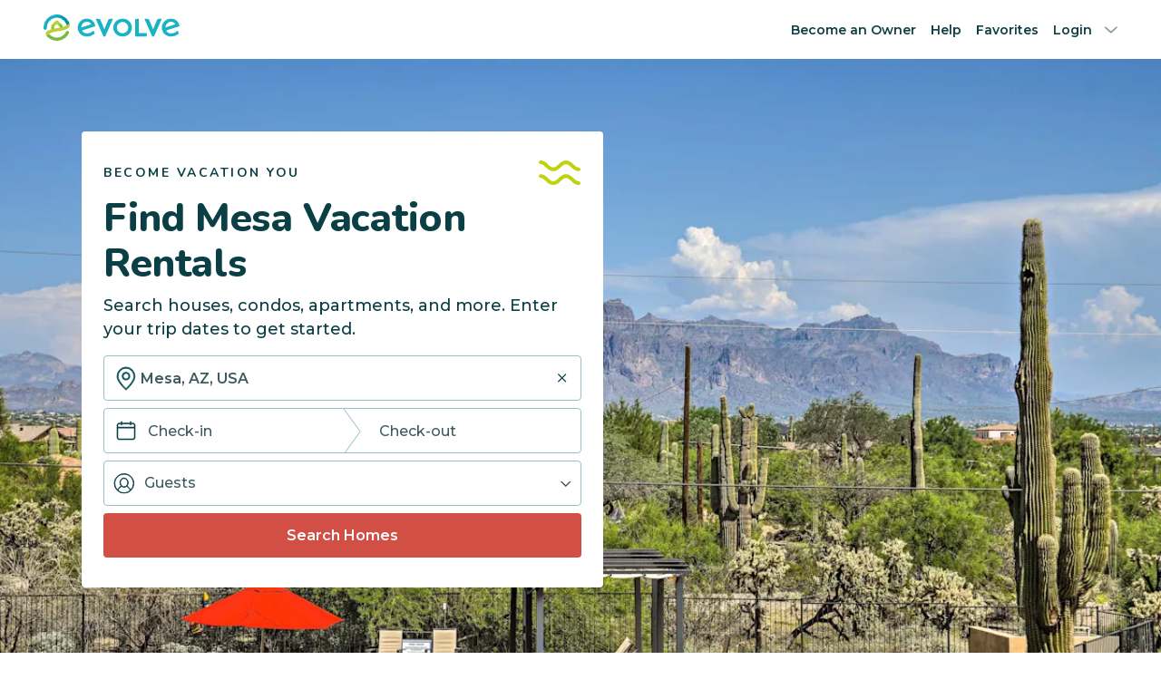

--- FILE ---
content_type: text/html; charset=utf-8
request_url: http://careers.evolvevacationrental.com/vacation-rentals/us/az/mesa
body_size: 31250
content:
<!DOCTYPE html><html lang="en"><head><meta charSet="utf-8"/><meta content="width=device-width, height=device-height, initial-scale=1.0" name="viewport"/><link crossorigin="anonymous" href="https://google.com/" rel="dns-prefetch"/><title>THE BEST Mesa Vacation Rentals - Book Now | Evolve</title><link href="https://evolve.com/vacation-rentals/us/az/mesa" rel="canonical"/><meta content="57 Mesa Vacation Rentals - Book the perfect vacation home rental in Mesa, AZ. See verified listings • High-quality photos • Houses • Wifi/Internet" name="description"/><meta content="https://evolve.com/vacation-rentals/us/az/mesa" property="og:url"/><meta content="Evolve Vacation Rental" property="og:site_name"/><meta content="@EvolveVR" name="twitter:site"/><meta content="THE BEST Mesa Vacation Rentals - Book Now | Evolve" property="og:title"/><meta content="57 Mesa Vacation Rentals - Book the perfect vacation home rental in Mesa, AZ. See verified listings • High-quality photos • Houses • Wifi/Internet" property="og:description"/><meta content="https://res.cloudinary.com/evolve-vacation-rental-network/image/upload/v1654111864/Location_Landing/Hero_Images/us-az-mesa/Mesa_Hero.jpg" property="og:image"/><meta content="THE BEST Mesa Vacation Rentals - Book Now | Evolve" name="twitter:title"/><meta content="57 Mesa Vacation Rentals - Book the perfect vacation home rental in Mesa, AZ. See verified listings • High-quality photos • Houses • Wifi/Internet" name="twitter:description"/><meta content="https://res.cloudinary.com/evolve-vacation-rental-network/image/upload/v1654111864/Location_Landing/Hero_Images/us-az-mesa/Mesa_Hero.jpg" name="twitter:image"/><link rel="preload" as="image" imageSrcSet="https://res.cloudinary.com/evolve-vacation-rental-network/image/upload/f_auto,c_limit,w_128,q_45/Location_Landing/Hero_Images/us-az-mesa/Mesa_Hero.jpg 128w, https://res.cloudinary.com/evolve-vacation-rental-network/image/upload/f_auto,c_limit,w_256,q_45/Location_Landing/Hero_Images/us-az-mesa/Mesa_Hero.jpg 256w, https://res.cloudinary.com/evolve-vacation-rental-network/image/upload/f_auto,c_limit,w_320,q_45/Location_Landing/Hero_Images/us-az-mesa/Mesa_Hero.jpg 320w, https://res.cloudinary.com/evolve-vacation-rental-network/image/upload/f_auto,c_limit,w_360,q_45/Location_Landing/Hero_Images/us-az-mesa/Mesa_Hero.jpg 360w, https://res.cloudinary.com/evolve-vacation-rental-network/image/upload/f_auto,c_limit,w_640,q_45/Location_Landing/Hero_Images/us-az-mesa/Mesa_Hero.jpg 640w, https://res.cloudinary.com/evolve-vacation-rental-network/image/upload/f_auto,c_limit,w_750,q_45/Location_Landing/Hero_Images/us-az-mesa/Mesa_Hero.jpg 750w, https://res.cloudinary.com/evolve-vacation-rental-network/image/upload/f_auto,c_limit,w_828,q_45/Location_Landing/Hero_Images/us-az-mesa/Mesa_Hero.jpg 828w, https://res.cloudinary.com/evolve-vacation-rental-network/image/upload/f_auto,c_limit,w_1080,q_45/Location_Landing/Hero_Images/us-az-mesa/Mesa_Hero.jpg 1080w, https://res.cloudinary.com/evolve-vacation-rental-network/image/upload/f_auto,c_limit,w_1200,q_45/Location_Landing/Hero_Images/us-az-mesa/Mesa_Hero.jpg 1200w, https://res.cloudinary.com/evolve-vacation-rental-network/image/upload/f_auto,c_limit,w_1920,q_45/Location_Landing/Hero_Images/us-az-mesa/Mesa_Hero.jpg 1920w, https://res.cloudinary.com/evolve-vacation-rental-network/image/upload/f_auto,c_limit,w_2048,q_45/Location_Landing/Hero_Images/us-az-mesa/Mesa_Hero.jpg 2048w, https://res.cloudinary.com/evolve-vacation-rental-network/image/upload/f_auto,c_limit,w_3840,q_45/Location_Landing/Hero_Images/us-az-mesa/Mesa_Hero.jpg 3840w" imageSizes="(min-width: 900px) 1200px, (min-width: 600px) 600px, 400px" fetchpriority="high"/><meta name="next-head-count" content="16"/><meta charSet="utf-8"/><link href="/favicon.png" rel="shortcut icon"/><link href="/apple-touch-icon.png" rel="apple-touch-icon" sizes="180x180"/><link href="/favicon-32x32.png" rel="icon" sizes="32x32" type="image/png"/><link href="/favicon-16x16.png" rel="icon" sizes="16x16" type="image/png"/><link href="/site.webmanifest" rel="manifest"/><meta content="#da532c" name="msapplication-TileColor"/><meta content="#ffffff" name="theme-color"/><meta content="index,follow" name="robots"/><script>(function(w,l){w[l] = w[l] || [];w[l].push({'gtm.start':new Date().getTime(),event:'gtm.js'});})(window,'dataLayer');</script><script>window.dataLayer = window.dataLayer || [];
              window.dataLayer.push({
                originalLocation:
                  document.location.protocol +
                  '//' +
                  document.location.hostname +
                  document.location.pathname +
                  document.location.search,
              });</script><link rel="preconnect" href="https://fonts.gstatic.com" crossorigin /><link data-next-font="size-adjust" rel="preconnect" href="/" crossorigin="anonymous"/><link rel="preload" href="/_next/static/css/897219cf5aeb1d75.css" as="style"/><link rel="stylesheet" href="/_next/static/css/897219cf5aeb1d75.css" data-n-g=""/><link rel="preload" href="/_next/static/css/a86f7597dbe6ecf5.css" as="style"/><link rel="stylesheet" href="/_next/static/css/a86f7597dbe6ecf5.css" data-n-p=""/><link rel="preload" href="/_next/static/css/eb4ec97fd9452925.css" as="style"/><link rel="stylesheet" href="/_next/static/css/eb4ec97fd9452925.css" data-n-p=""/><link rel="preload" href="/_next/static/css/a2fb3e0d41653d14.css" as="style"/><link rel="stylesheet" href="/_next/static/css/a2fb3e0d41653d14.css" data-n-p=""/><noscript data-n-css=""></noscript><script defer="" nomodule="" src="/_next/static/chunks/polyfills-c67a75d1b6f99dc8.js"></script><script src="https://maps.googleapis.com/maps/api/js?key=AIzaSyDf4GW2eppIGvUNVjOHaqXLh4a9ISsUz6M&amp;libraries=places&amp;language=en" defer="" data-nscript="beforeInteractive"></script><script src="/_next/static/chunks/webpack-0d96d62bfb2db958.js" defer=""></script><script src="/_next/static/chunks/framework-b78bc773b89d3272.js" defer=""></script><script src="/_next/static/chunks/main-d1b04a46795738f3.js" defer=""></script><script src="/_next/static/chunks/pages/_app-43ce7b43ab0bd04a.js" defer=""></script><script src="/_next/static/chunks/1966-05c29a64e94ef036.js" defer=""></script><script src="/_next/static/chunks/7713-d10f1c1c3a61ffde.js" defer=""></script><script src="/_next/static/chunks/5251-80912e84190a2743.js" defer=""></script><script src="/_next/static/chunks/5863-e1b71bc99ae6c880.js" defer=""></script><script src="/_next/static/chunks/2812-fd6c2e360695d5c7.js" defer=""></script><script src="/_next/static/chunks/4019-f504067a73c6cbbb.js" defer=""></script><script src="/_next/static/chunks/8633-8e6ce964d624133e.js" defer=""></script><script src="/_next/static/chunks/7739-20b21c2a5895fa26.js" defer=""></script><script src="/_next/static/chunks/9225-1921055f3844982c.js" defer=""></script><script src="/_next/static/chunks/6364-54d6fa98cbc18002.js" defer=""></script><script src="/_next/static/chunks/2022-afb3342bcae2dab1.js" defer=""></script><script src="/_next/static/chunks/pages/vacation-rentals/%5B...slug%5D-2707a6dadfdd9da7.js" defer=""></script><script src="/_next/static/BF8oj35r-iAJopXzNOvbH/_buildManifest.js" defer=""></script><script src="/_next/static/BF8oj35r-iAJopXzNOvbH/_ssgManifest.js" defer=""></script><style data-href="https://fonts.googleapis.com/css2?family=Montserrat:wght@300;400;500;600;700;800&family=Nunito:wght@300;400;600;700;800;900&display=swap">@font-face{font-family:'Montserrat';font-style:normal;font-weight:300;font-display:swap;src:url(https://fonts.gstatic.com/s/montserrat/v31/JTUHjIg1_i6t8kCHKm4532VJOt5-QNFgpCs16Ew9.woff) format('woff')}@font-face{font-family:'Montserrat';font-style:normal;font-weight:400;font-display:swap;src:url(https://fonts.gstatic.com/s/montserrat/v31/JTUHjIg1_i6t8kCHKm4532VJOt5-QNFgpCtr6Ew9.woff) format('woff')}@font-face{font-family:'Montserrat';font-style:normal;font-weight:500;font-display:swap;src:url(https://fonts.gstatic.com/s/montserrat/v31/JTUHjIg1_i6t8kCHKm4532VJOt5-QNFgpCtZ6Ew9.woff) format('woff')}@font-face{font-family:'Montserrat';font-style:normal;font-weight:600;font-display:swap;src:url(https://fonts.gstatic.com/s/montserrat/v31/JTUHjIg1_i6t8kCHKm4532VJOt5-QNFgpCu170w9.woff) format('woff')}@font-face{font-family:'Montserrat';font-style:normal;font-weight:700;font-display:swap;src:url(https://fonts.gstatic.com/s/montserrat/v31/JTUHjIg1_i6t8kCHKm4532VJOt5-QNFgpCuM70w9.woff) format('woff')}@font-face{font-family:'Montserrat';font-style:normal;font-weight:800;font-display:swap;src:url(https://fonts.gstatic.com/s/montserrat/v31/JTUHjIg1_i6t8kCHKm4532VJOt5-QNFgpCvr70w9.woff) format('woff')}@font-face{font-family:'Nunito';font-style:normal;font-weight:300;font-display:swap;src:url(https://fonts.gstatic.com/s/nunito/v32/XRXI3I6Li01BKofiOc5wtlZ2di8HDOUhRTA.woff) format('woff')}@font-face{font-family:'Nunito';font-style:normal;font-weight:400;font-display:swap;src:url(https://fonts.gstatic.com/s/nunito/v32/XRXI3I6Li01BKofiOc5wtlZ2di8HDLshRTA.woff) format('woff')}@font-face{font-family:'Nunito';font-style:normal;font-weight:600;font-display:swap;src:url(https://fonts.gstatic.com/s/nunito/v32/XRXI3I6Li01BKofiOc5wtlZ2di8HDGUmRTA.woff) format('woff')}@font-face{font-family:'Nunito';font-style:normal;font-weight:700;font-display:swap;src:url(https://fonts.gstatic.com/s/nunito/v32/XRXI3I6Li01BKofiOc5wtlZ2di8HDFwmRTA.woff) format('woff')}@font-face{font-family:'Nunito';font-style:normal;font-weight:800;font-display:swap;src:url(https://fonts.gstatic.com/s/nunito/v32/XRXI3I6Li01BKofiOc5wtlZ2di8HDDsmRTA.woff) format('woff')}@font-face{font-family:'Nunito';font-style:normal;font-weight:900;font-display:swap;src:url(https://fonts.gstatic.com/s/nunito/v32/XRXI3I6Li01BKofiOc5wtlZ2di8HDBImRTA.woff) format('woff')}@font-face{font-family:'Montserrat';font-style:normal;font-weight:300;font-display:swap;src:url(https://fonts.gstatic.com/s/montserrat/v31/JTUSjIg1_i6t8kCHKm459WRhyyTh89ZNpQ.woff2) format('woff2');unicode-range:U+0460-052F,U+1C80-1C8A,U+20B4,U+2DE0-2DFF,U+A640-A69F,U+FE2E-FE2F}@font-face{font-family:'Montserrat';font-style:normal;font-weight:300;font-display:swap;src:url(https://fonts.gstatic.com/s/montserrat/v31/JTUSjIg1_i6t8kCHKm459W1hyyTh89ZNpQ.woff2) format('woff2');unicode-range:U+0301,U+0400-045F,U+0490-0491,U+04B0-04B1,U+2116}@font-face{font-family:'Montserrat';font-style:normal;font-weight:300;font-display:swap;src:url(https://fonts.gstatic.com/s/montserrat/v31/JTUSjIg1_i6t8kCHKm459WZhyyTh89ZNpQ.woff2) format('woff2');unicode-range:U+0102-0103,U+0110-0111,U+0128-0129,U+0168-0169,U+01A0-01A1,U+01AF-01B0,U+0300-0301,U+0303-0304,U+0308-0309,U+0323,U+0329,U+1EA0-1EF9,U+20AB}@font-face{font-family:'Montserrat';font-style:normal;font-weight:300;font-display:swap;src:url(https://fonts.gstatic.com/s/montserrat/v31/JTUSjIg1_i6t8kCHKm459WdhyyTh89ZNpQ.woff2) format('woff2');unicode-range:U+0100-02BA,U+02BD-02C5,U+02C7-02CC,U+02CE-02D7,U+02DD-02FF,U+0304,U+0308,U+0329,U+1D00-1DBF,U+1E00-1E9F,U+1EF2-1EFF,U+2020,U+20A0-20AB,U+20AD-20C0,U+2113,U+2C60-2C7F,U+A720-A7FF}@font-face{font-family:'Montserrat';font-style:normal;font-weight:300;font-display:swap;src:url(https://fonts.gstatic.com/s/montserrat/v31/JTUSjIg1_i6t8kCHKm459WlhyyTh89Y.woff2) format('woff2');unicode-range:U+0000-00FF,U+0131,U+0152-0153,U+02BB-02BC,U+02C6,U+02DA,U+02DC,U+0304,U+0308,U+0329,U+2000-206F,U+20AC,U+2122,U+2191,U+2193,U+2212,U+2215,U+FEFF,U+FFFD}@font-face{font-family:'Montserrat';font-style:normal;font-weight:400;font-display:swap;src:url(https://fonts.gstatic.com/s/montserrat/v31/JTUSjIg1_i6t8kCHKm459WRhyyTh89ZNpQ.woff2) format('woff2');unicode-range:U+0460-052F,U+1C80-1C8A,U+20B4,U+2DE0-2DFF,U+A640-A69F,U+FE2E-FE2F}@font-face{font-family:'Montserrat';font-style:normal;font-weight:400;font-display:swap;src:url(https://fonts.gstatic.com/s/montserrat/v31/JTUSjIg1_i6t8kCHKm459W1hyyTh89ZNpQ.woff2) format('woff2');unicode-range:U+0301,U+0400-045F,U+0490-0491,U+04B0-04B1,U+2116}@font-face{font-family:'Montserrat';font-style:normal;font-weight:400;font-display:swap;src:url(https://fonts.gstatic.com/s/montserrat/v31/JTUSjIg1_i6t8kCHKm459WZhyyTh89ZNpQ.woff2) format('woff2');unicode-range:U+0102-0103,U+0110-0111,U+0128-0129,U+0168-0169,U+01A0-01A1,U+01AF-01B0,U+0300-0301,U+0303-0304,U+0308-0309,U+0323,U+0329,U+1EA0-1EF9,U+20AB}@font-face{font-family:'Montserrat';font-style:normal;font-weight:400;font-display:swap;src:url(https://fonts.gstatic.com/s/montserrat/v31/JTUSjIg1_i6t8kCHKm459WdhyyTh89ZNpQ.woff2) format('woff2');unicode-range:U+0100-02BA,U+02BD-02C5,U+02C7-02CC,U+02CE-02D7,U+02DD-02FF,U+0304,U+0308,U+0329,U+1D00-1DBF,U+1E00-1E9F,U+1EF2-1EFF,U+2020,U+20A0-20AB,U+20AD-20C0,U+2113,U+2C60-2C7F,U+A720-A7FF}@font-face{font-family:'Montserrat';font-style:normal;font-weight:400;font-display:swap;src:url(https://fonts.gstatic.com/s/montserrat/v31/JTUSjIg1_i6t8kCHKm459WlhyyTh89Y.woff2) format('woff2');unicode-range:U+0000-00FF,U+0131,U+0152-0153,U+02BB-02BC,U+02C6,U+02DA,U+02DC,U+0304,U+0308,U+0329,U+2000-206F,U+20AC,U+2122,U+2191,U+2193,U+2212,U+2215,U+FEFF,U+FFFD}@font-face{font-family:'Montserrat';font-style:normal;font-weight:500;font-display:swap;src:url(https://fonts.gstatic.com/s/montserrat/v31/JTUSjIg1_i6t8kCHKm459WRhyyTh89ZNpQ.woff2) format('woff2');unicode-range:U+0460-052F,U+1C80-1C8A,U+20B4,U+2DE0-2DFF,U+A640-A69F,U+FE2E-FE2F}@font-face{font-family:'Montserrat';font-style:normal;font-weight:500;font-display:swap;src:url(https://fonts.gstatic.com/s/montserrat/v31/JTUSjIg1_i6t8kCHKm459W1hyyTh89ZNpQ.woff2) format('woff2');unicode-range:U+0301,U+0400-045F,U+0490-0491,U+04B0-04B1,U+2116}@font-face{font-family:'Montserrat';font-style:normal;font-weight:500;font-display:swap;src:url(https://fonts.gstatic.com/s/montserrat/v31/JTUSjIg1_i6t8kCHKm459WZhyyTh89ZNpQ.woff2) format('woff2');unicode-range:U+0102-0103,U+0110-0111,U+0128-0129,U+0168-0169,U+01A0-01A1,U+01AF-01B0,U+0300-0301,U+0303-0304,U+0308-0309,U+0323,U+0329,U+1EA0-1EF9,U+20AB}@font-face{font-family:'Montserrat';font-style:normal;font-weight:500;font-display:swap;src:url(https://fonts.gstatic.com/s/montserrat/v31/JTUSjIg1_i6t8kCHKm459WdhyyTh89ZNpQ.woff2) format('woff2');unicode-range:U+0100-02BA,U+02BD-02C5,U+02C7-02CC,U+02CE-02D7,U+02DD-02FF,U+0304,U+0308,U+0329,U+1D00-1DBF,U+1E00-1E9F,U+1EF2-1EFF,U+2020,U+20A0-20AB,U+20AD-20C0,U+2113,U+2C60-2C7F,U+A720-A7FF}@font-face{font-family:'Montserrat';font-style:normal;font-weight:500;font-display:swap;src:url(https://fonts.gstatic.com/s/montserrat/v31/JTUSjIg1_i6t8kCHKm459WlhyyTh89Y.woff2) format('woff2');unicode-range:U+0000-00FF,U+0131,U+0152-0153,U+02BB-02BC,U+02C6,U+02DA,U+02DC,U+0304,U+0308,U+0329,U+2000-206F,U+20AC,U+2122,U+2191,U+2193,U+2212,U+2215,U+FEFF,U+FFFD}@font-face{font-family:'Montserrat';font-style:normal;font-weight:600;font-display:swap;src:url(https://fonts.gstatic.com/s/montserrat/v31/JTUSjIg1_i6t8kCHKm459WRhyyTh89ZNpQ.woff2) format('woff2');unicode-range:U+0460-052F,U+1C80-1C8A,U+20B4,U+2DE0-2DFF,U+A640-A69F,U+FE2E-FE2F}@font-face{font-family:'Montserrat';font-style:normal;font-weight:600;font-display:swap;src:url(https://fonts.gstatic.com/s/montserrat/v31/JTUSjIg1_i6t8kCHKm459W1hyyTh89ZNpQ.woff2) format('woff2');unicode-range:U+0301,U+0400-045F,U+0490-0491,U+04B0-04B1,U+2116}@font-face{font-family:'Montserrat';font-style:normal;font-weight:600;font-display:swap;src:url(https://fonts.gstatic.com/s/montserrat/v31/JTUSjIg1_i6t8kCHKm459WZhyyTh89ZNpQ.woff2) format('woff2');unicode-range:U+0102-0103,U+0110-0111,U+0128-0129,U+0168-0169,U+01A0-01A1,U+01AF-01B0,U+0300-0301,U+0303-0304,U+0308-0309,U+0323,U+0329,U+1EA0-1EF9,U+20AB}@font-face{font-family:'Montserrat';font-style:normal;font-weight:600;font-display:swap;src:url(https://fonts.gstatic.com/s/montserrat/v31/JTUSjIg1_i6t8kCHKm459WdhyyTh89ZNpQ.woff2) format('woff2');unicode-range:U+0100-02BA,U+02BD-02C5,U+02C7-02CC,U+02CE-02D7,U+02DD-02FF,U+0304,U+0308,U+0329,U+1D00-1DBF,U+1E00-1E9F,U+1EF2-1EFF,U+2020,U+20A0-20AB,U+20AD-20C0,U+2113,U+2C60-2C7F,U+A720-A7FF}@font-face{font-family:'Montserrat';font-style:normal;font-weight:600;font-display:swap;src:url(https://fonts.gstatic.com/s/montserrat/v31/JTUSjIg1_i6t8kCHKm459WlhyyTh89Y.woff2) format('woff2');unicode-range:U+0000-00FF,U+0131,U+0152-0153,U+02BB-02BC,U+02C6,U+02DA,U+02DC,U+0304,U+0308,U+0329,U+2000-206F,U+20AC,U+2122,U+2191,U+2193,U+2212,U+2215,U+FEFF,U+FFFD}@font-face{font-family:'Montserrat';font-style:normal;font-weight:700;font-display:swap;src:url(https://fonts.gstatic.com/s/montserrat/v31/JTUSjIg1_i6t8kCHKm459WRhyyTh89ZNpQ.woff2) format('woff2');unicode-range:U+0460-052F,U+1C80-1C8A,U+20B4,U+2DE0-2DFF,U+A640-A69F,U+FE2E-FE2F}@font-face{font-family:'Montserrat';font-style:normal;font-weight:700;font-display:swap;src:url(https://fonts.gstatic.com/s/montserrat/v31/JTUSjIg1_i6t8kCHKm459W1hyyTh89ZNpQ.woff2) format('woff2');unicode-range:U+0301,U+0400-045F,U+0490-0491,U+04B0-04B1,U+2116}@font-face{font-family:'Montserrat';font-style:normal;font-weight:700;font-display:swap;src:url(https://fonts.gstatic.com/s/montserrat/v31/JTUSjIg1_i6t8kCHKm459WZhyyTh89ZNpQ.woff2) format('woff2');unicode-range:U+0102-0103,U+0110-0111,U+0128-0129,U+0168-0169,U+01A0-01A1,U+01AF-01B0,U+0300-0301,U+0303-0304,U+0308-0309,U+0323,U+0329,U+1EA0-1EF9,U+20AB}@font-face{font-family:'Montserrat';font-style:normal;font-weight:700;font-display:swap;src:url(https://fonts.gstatic.com/s/montserrat/v31/JTUSjIg1_i6t8kCHKm459WdhyyTh89ZNpQ.woff2) format('woff2');unicode-range:U+0100-02BA,U+02BD-02C5,U+02C7-02CC,U+02CE-02D7,U+02DD-02FF,U+0304,U+0308,U+0329,U+1D00-1DBF,U+1E00-1E9F,U+1EF2-1EFF,U+2020,U+20A0-20AB,U+20AD-20C0,U+2113,U+2C60-2C7F,U+A720-A7FF}@font-face{font-family:'Montserrat';font-style:normal;font-weight:700;font-display:swap;src:url(https://fonts.gstatic.com/s/montserrat/v31/JTUSjIg1_i6t8kCHKm459WlhyyTh89Y.woff2) format('woff2');unicode-range:U+0000-00FF,U+0131,U+0152-0153,U+02BB-02BC,U+02C6,U+02DA,U+02DC,U+0304,U+0308,U+0329,U+2000-206F,U+20AC,U+2122,U+2191,U+2193,U+2212,U+2215,U+FEFF,U+FFFD}@font-face{font-family:'Montserrat';font-style:normal;font-weight:800;font-display:swap;src:url(https://fonts.gstatic.com/s/montserrat/v31/JTUSjIg1_i6t8kCHKm459WRhyyTh89ZNpQ.woff2) format('woff2');unicode-range:U+0460-052F,U+1C80-1C8A,U+20B4,U+2DE0-2DFF,U+A640-A69F,U+FE2E-FE2F}@font-face{font-family:'Montserrat';font-style:normal;font-weight:800;font-display:swap;src:url(https://fonts.gstatic.com/s/montserrat/v31/JTUSjIg1_i6t8kCHKm459W1hyyTh89ZNpQ.woff2) format('woff2');unicode-range:U+0301,U+0400-045F,U+0490-0491,U+04B0-04B1,U+2116}@font-face{font-family:'Montserrat';font-style:normal;font-weight:800;font-display:swap;src:url(https://fonts.gstatic.com/s/montserrat/v31/JTUSjIg1_i6t8kCHKm459WZhyyTh89ZNpQ.woff2) format('woff2');unicode-range:U+0102-0103,U+0110-0111,U+0128-0129,U+0168-0169,U+01A0-01A1,U+01AF-01B0,U+0300-0301,U+0303-0304,U+0308-0309,U+0323,U+0329,U+1EA0-1EF9,U+20AB}@font-face{font-family:'Montserrat';font-style:normal;font-weight:800;font-display:swap;src:url(https://fonts.gstatic.com/s/montserrat/v31/JTUSjIg1_i6t8kCHKm459WdhyyTh89ZNpQ.woff2) format('woff2');unicode-range:U+0100-02BA,U+02BD-02C5,U+02C7-02CC,U+02CE-02D7,U+02DD-02FF,U+0304,U+0308,U+0329,U+1D00-1DBF,U+1E00-1E9F,U+1EF2-1EFF,U+2020,U+20A0-20AB,U+20AD-20C0,U+2113,U+2C60-2C7F,U+A720-A7FF}@font-face{font-family:'Montserrat';font-style:normal;font-weight:800;font-display:swap;src:url(https://fonts.gstatic.com/s/montserrat/v31/JTUSjIg1_i6t8kCHKm459WlhyyTh89Y.woff2) format('woff2');unicode-range:U+0000-00FF,U+0131,U+0152-0153,U+02BB-02BC,U+02C6,U+02DA,U+02DC,U+0304,U+0308,U+0329,U+2000-206F,U+20AC,U+2122,U+2191,U+2193,U+2212,U+2215,U+FEFF,U+FFFD}@font-face{font-family:'Nunito';font-style:normal;font-weight:300;font-display:swap;src:url(https://fonts.gstatic.com/s/nunito/v32/XRXV3I6Li01BKofIOOaBTMnFcQIG.woff2) format('woff2');unicode-range:U+0460-052F,U+1C80-1C8A,U+20B4,U+2DE0-2DFF,U+A640-A69F,U+FE2E-FE2F}@font-face{font-family:'Nunito';font-style:normal;font-weight:300;font-display:swap;src:url(https://fonts.gstatic.com/s/nunito/v32/XRXV3I6Li01BKofIMeaBTMnFcQIG.woff2) format('woff2');unicode-range:U+0301,U+0400-045F,U+0490-0491,U+04B0-04B1,U+2116}@font-face{font-family:'Nunito';font-style:normal;font-weight:300;font-display:swap;src:url(https://fonts.gstatic.com/s/nunito/v32/XRXV3I6Li01BKofIOuaBTMnFcQIG.woff2) format('woff2');unicode-range:U+0102-0103,U+0110-0111,U+0128-0129,U+0168-0169,U+01A0-01A1,U+01AF-01B0,U+0300-0301,U+0303-0304,U+0308-0309,U+0323,U+0329,U+1EA0-1EF9,U+20AB}@font-face{font-family:'Nunito';font-style:normal;font-weight:300;font-display:swap;src:url(https://fonts.gstatic.com/s/nunito/v32/XRXV3I6Li01BKofIO-aBTMnFcQIG.woff2) format('woff2');unicode-range:U+0100-02BA,U+02BD-02C5,U+02C7-02CC,U+02CE-02D7,U+02DD-02FF,U+0304,U+0308,U+0329,U+1D00-1DBF,U+1E00-1E9F,U+1EF2-1EFF,U+2020,U+20A0-20AB,U+20AD-20C0,U+2113,U+2C60-2C7F,U+A720-A7FF}@font-face{font-family:'Nunito';font-style:normal;font-weight:300;font-display:swap;src:url(https://fonts.gstatic.com/s/nunito/v32/XRXV3I6Li01BKofINeaBTMnFcQ.woff2) format('woff2');unicode-range:U+0000-00FF,U+0131,U+0152-0153,U+02BB-02BC,U+02C6,U+02DA,U+02DC,U+0304,U+0308,U+0329,U+2000-206F,U+20AC,U+2122,U+2191,U+2193,U+2212,U+2215,U+FEFF,U+FFFD}@font-face{font-family:'Nunito';font-style:normal;font-weight:400;font-display:swap;src:url(https://fonts.gstatic.com/s/nunito/v32/XRXV3I6Li01BKofIOOaBTMnFcQIG.woff2) format('woff2');unicode-range:U+0460-052F,U+1C80-1C8A,U+20B4,U+2DE0-2DFF,U+A640-A69F,U+FE2E-FE2F}@font-face{font-family:'Nunito';font-style:normal;font-weight:400;font-display:swap;src:url(https://fonts.gstatic.com/s/nunito/v32/XRXV3I6Li01BKofIMeaBTMnFcQIG.woff2) format('woff2');unicode-range:U+0301,U+0400-045F,U+0490-0491,U+04B0-04B1,U+2116}@font-face{font-family:'Nunito';font-style:normal;font-weight:400;font-display:swap;src:url(https://fonts.gstatic.com/s/nunito/v32/XRXV3I6Li01BKofIOuaBTMnFcQIG.woff2) format('woff2');unicode-range:U+0102-0103,U+0110-0111,U+0128-0129,U+0168-0169,U+01A0-01A1,U+01AF-01B0,U+0300-0301,U+0303-0304,U+0308-0309,U+0323,U+0329,U+1EA0-1EF9,U+20AB}@font-face{font-family:'Nunito';font-style:normal;font-weight:400;font-display:swap;src:url(https://fonts.gstatic.com/s/nunito/v32/XRXV3I6Li01BKofIO-aBTMnFcQIG.woff2) format('woff2');unicode-range:U+0100-02BA,U+02BD-02C5,U+02C7-02CC,U+02CE-02D7,U+02DD-02FF,U+0304,U+0308,U+0329,U+1D00-1DBF,U+1E00-1E9F,U+1EF2-1EFF,U+2020,U+20A0-20AB,U+20AD-20C0,U+2113,U+2C60-2C7F,U+A720-A7FF}@font-face{font-family:'Nunito';font-style:normal;font-weight:400;font-display:swap;src:url(https://fonts.gstatic.com/s/nunito/v32/XRXV3I6Li01BKofINeaBTMnFcQ.woff2) format('woff2');unicode-range:U+0000-00FF,U+0131,U+0152-0153,U+02BB-02BC,U+02C6,U+02DA,U+02DC,U+0304,U+0308,U+0329,U+2000-206F,U+20AC,U+2122,U+2191,U+2193,U+2212,U+2215,U+FEFF,U+FFFD}@font-face{font-family:'Nunito';font-style:normal;font-weight:600;font-display:swap;src:url(https://fonts.gstatic.com/s/nunito/v32/XRXV3I6Li01BKofIOOaBTMnFcQIG.woff2) format('woff2');unicode-range:U+0460-052F,U+1C80-1C8A,U+20B4,U+2DE0-2DFF,U+A640-A69F,U+FE2E-FE2F}@font-face{font-family:'Nunito';font-style:normal;font-weight:600;font-display:swap;src:url(https://fonts.gstatic.com/s/nunito/v32/XRXV3I6Li01BKofIMeaBTMnFcQIG.woff2) format('woff2');unicode-range:U+0301,U+0400-045F,U+0490-0491,U+04B0-04B1,U+2116}@font-face{font-family:'Nunito';font-style:normal;font-weight:600;font-display:swap;src:url(https://fonts.gstatic.com/s/nunito/v32/XRXV3I6Li01BKofIOuaBTMnFcQIG.woff2) format('woff2');unicode-range:U+0102-0103,U+0110-0111,U+0128-0129,U+0168-0169,U+01A0-01A1,U+01AF-01B0,U+0300-0301,U+0303-0304,U+0308-0309,U+0323,U+0329,U+1EA0-1EF9,U+20AB}@font-face{font-family:'Nunito';font-style:normal;font-weight:600;font-display:swap;src:url(https://fonts.gstatic.com/s/nunito/v32/XRXV3I6Li01BKofIO-aBTMnFcQIG.woff2) format('woff2');unicode-range:U+0100-02BA,U+02BD-02C5,U+02C7-02CC,U+02CE-02D7,U+02DD-02FF,U+0304,U+0308,U+0329,U+1D00-1DBF,U+1E00-1E9F,U+1EF2-1EFF,U+2020,U+20A0-20AB,U+20AD-20C0,U+2113,U+2C60-2C7F,U+A720-A7FF}@font-face{font-family:'Nunito';font-style:normal;font-weight:600;font-display:swap;src:url(https://fonts.gstatic.com/s/nunito/v32/XRXV3I6Li01BKofINeaBTMnFcQ.woff2) format('woff2');unicode-range:U+0000-00FF,U+0131,U+0152-0153,U+02BB-02BC,U+02C6,U+02DA,U+02DC,U+0304,U+0308,U+0329,U+2000-206F,U+20AC,U+2122,U+2191,U+2193,U+2212,U+2215,U+FEFF,U+FFFD}@font-face{font-family:'Nunito';font-style:normal;font-weight:700;font-display:swap;src:url(https://fonts.gstatic.com/s/nunito/v32/XRXV3I6Li01BKofIOOaBTMnFcQIG.woff2) format('woff2');unicode-range:U+0460-052F,U+1C80-1C8A,U+20B4,U+2DE0-2DFF,U+A640-A69F,U+FE2E-FE2F}@font-face{font-family:'Nunito';font-style:normal;font-weight:700;font-display:swap;src:url(https://fonts.gstatic.com/s/nunito/v32/XRXV3I6Li01BKofIMeaBTMnFcQIG.woff2) format('woff2');unicode-range:U+0301,U+0400-045F,U+0490-0491,U+04B0-04B1,U+2116}@font-face{font-family:'Nunito';font-style:normal;font-weight:700;font-display:swap;src:url(https://fonts.gstatic.com/s/nunito/v32/XRXV3I6Li01BKofIOuaBTMnFcQIG.woff2) format('woff2');unicode-range:U+0102-0103,U+0110-0111,U+0128-0129,U+0168-0169,U+01A0-01A1,U+01AF-01B0,U+0300-0301,U+0303-0304,U+0308-0309,U+0323,U+0329,U+1EA0-1EF9,U+20AB}@font-face{font-family:'Nunito';font-style:normal;font-weight:700;font-display:swap;src:url(https://fonts.gstatic.com/s/nunito/v32/XRXV3I6Li01BKofIO-aBTMnFcQIG.woff2) format('woff2');unicode-range:U+0100-02BA,U+02BD-02C5,U+02C7-02CC,U+02CE-02D7,U+02DD-02FF,U+0304,U+0308,U+0329,U+1D00-1DBF,U+1E00-1E9F,U+1EF2-1EFF,U+2020,U+20A0-20AB,U+20AD-20C0,U+2113,U+2C60-2C7F,U+A720-A7FF}@font-face{font-family:'Nunito';font-style:normal;font-weight:700;font-display:swap;src:url(https://fonts.gstatic.com/s/nunito/v32/XRXV3I6Li01BKofINeaBTMnFcQ.woff2) format('woff2');unicode-range:U+0000-00FF,U+0131,U+0152-0153,U+02BB-02BC,U+02C6,U+02DA,U+02DC,U+0304,U+0308,U+0329,U+2000-206F,U+20AC,U+2122,U+2191,U+2193,U+2212,U+2215,U+FEFF,U+FFFD}@font-face{font-family:'Nunito';font-style:normal;font-weight:800;font-display:swap;src:url(https://fonts.gstatic.com/s/nunito/v32/XRXV3I6Li01BKofIOOaBTMnFcQIG.woff2) format('woff2');unicode-range:U+0460-052F,U+1C80-1C8A,U+20B4,U+2DE0-2DFF,U+A640-A69F,U+FE2E-FE2F}@font-face{font-family:'Nunito';font-style:normal;font-weight:800;font-display:swap;src:url(https://fonts.gstatic.com/s/nunito/v32/XRXV3I6Li01BKofIMeaBTMnFcQIG.woff2) format('woff2');unicode-range:U+0301,U+0400-045F,U+0490-0491,U+04B0-04B1,U+2116}@font-face{font-family:'Nunito';font-style:normal;font-weight:800;font-display:swap;src:url(https://fonts.gstatic.com/s/nunito/v32/XRXV3I6Li01BKofIOuaBTMnFcQIG.woff2) format('woff2');unicode-range:U+0102-0103,U+0110-0111,U+0128-0129,U+0168-0169,U+01A0-01A1,U+01AF-01B0,U+0300-0301,U+0303-0304,U+0308-0309,U+0323,U+0329,U+1EA0-1EF9,U+20AB}@font-face{font-family:'Nunito';font-style:normal;font-weight:800;font-display:swap;src:url(https://fonts.gstatic.com/s/nunito/v32/XRXV3I6Li01BKofIO-aBTMnFcQIG.woff2) format('woff2');unicode-range:U+0100-02BA,U+02BD-02C5,U+02C7-02CC,U+02CE-02D7,U+02DD-02FF,U+0304,U+0308,U+0329,U+1D00-1DBF,U+1E00-1E9F,U+1EF2-1EFF,U+2020,U+20A0-20AB,U+20AD-20C0,U+2113,U+2C60-2C7F,U+A720-A7FF}@font-face{font-family:'Nunito';font-style:normal;font-weight:800;font-display:swap;src:url(https://fonts.gstatic.com/s/nunito/v32/XRXV3I6Li01BKofINeaBTMnFcQ.woff2) format('woff2');unicode-range:U+0000-00FF,U+0131,U+0152-0153,U+02BB-02BC,U+02C6,U+02DA,U+02DC,U+0304,U+0308,U+0329,U+2000-206F,U+20AC,U+2122,U+2191,U+2193,U+2212,U+2215,U+FEFF,U+FFFD}@font-face{font-family:'Nunito';font-style:normal;font-weight:900;font-display:swap;src:url(https://fonts.gstatic.com/s/nunito/v32/XRXV3I6Li01BKofIOOaBTMnFcQIG.woff2) format('woff2');unicode-range:U+0460-052F,U+1C80-1C8A,U+20B4,U+2DE0-2DFF,U+A640-A69F,U+FE2E-FE2F}@font-face{font-family:'Nunito';font-style:normal;font-weight:900;font-display:swap;src:url(https://fonts.gstatic.com/s/nunito/v32/XRXV3I6Li01BKofIMeaBTMnFcQIG.woff2) format('woff2');unicode-range:U+0301,U+0400-045F,U+0490-0491,U+04B0-04B1,U+2116}@font-face{font-family:'Nunito';font-style:normal;font-weight:900;font-display:swap;src:url(https://fonts.gstatic.com/s/nunito/v32/XRXV3I6Li01BKofIOuaBTMnFcQIG.woff2) format('woff2');unicode-range:U+0102-0103,U+0110-0111,U+0128-0129,U+0168-0169,U+01A0-01A1,U+01AF-01B0,U+0300-0301,U+0303-0304,U+0308-0309,U+0323,U+0329,U+1EA0-1EF9,U+20AB}@font-face{font-family:'Nunito';font-style:normal;font-weight:900;font-display:swap;src:url(https://fonts.gstatic.com/s/nunito/v32/XRXV3I6Li01BKofIO-aBTMnFcQIG.woff2) format('woff2');unicode-range:U+0100-02BA,U+02BD-02C5,U+02C7-02CC,U+02CE-02D7,U+02DD-02FF,U+0304,U+0308,U+0329,U+1D00-1DBF,U+1E00-1E9F,U+1EF2-1EFF,U+2020,U+20A0-20AB,U+20AD-20C0,U+2113,U+2C60-2C7F,U+A720-A7FF}@font-face{font-family:'Nunito';font-style:normal;font-weight:900;font-display:swap;src:url(https://fonts.gstatic.com/s/nunito/v32/XRXV3I6Li01BKofINeaBTMnFcQ.woff2) format('woff2');unicode-range:U+0000-00FF,U+0131,U+0152-0153,U+02BB-02BC,U+02C6,U+02DA,U+02DC,U+0304,U+0308,U+0329,U+2000-206F,U+20AC,U+2122,U+2191,U+2193,U+2212,U+2215,U+FEFF,U+FFFD}</style></head><body><div id="__next"><div class="Header_bannerContainer__gN7ag"></div><header class="Header_header__1RJ5C"><nav class="Header_mobileNav__w9RyV"><div class=""><div class="Header_logoContainer__wgzjD "><a id="header_evolve_logo_mobile_link" class="btn-cta Header_mobileCta___MCkr" href="/"><svg xmlns="http://www.w3.org/2000/svg" fill="none" viewBox="0 0 505 99"><g clip-path="url(#evolve-logo_svg__clip0)"><path fill="#1AB2C5" d="M191.86 42.42c-2.63-16.75-15.23-26.68-30.86-26.68-19.38 0-34.16 14.78-34.16 33.73 0 18.95 14.64 33.58 34.73 33.58a42.38 42.38 0 0027.64-10.4 2.003 2.003 0 00.53-2.26l-3.08-7.55a1.997 1.997 0 00-1.426-1.197 1.996 1.996 0 00-1.794.497c-6.86 6.31-14.17 9.14-21.72 9.14-8 0-14.14-3.44-17.85-8.77a2.007 2.007 0 01-.273-1.782 2.01 2.01 0 011.273-1.278l45.63-14.78a2.002 2.002 0 001.36-2.25zM140 48.89c.43-12.2 9.33-21.53 21-21.53 7.17 0 13.2 3.59 15.93 9.47L140 48.89zm114.79-33.13l-12.12 1.53a2.008 2.008 0 00-1.67 1.24l-15.32 37.26-15.1-37.24a1.995 1.995 0 00-1.64-1.26l-12.2-1.54a2 2 0 00-2.13 2.84l27.44 63.23a1.992 1.992 0 001.87 1.23h3.65a1.995 1.995 0 001.87-1.23l27.48-63.23a2 2 0 00-2.13-2.83zm181.01-.01l-12.21 1.54a2.003 2.003 0 00-1.59 1.26l-15.1 37.24-15.4-37.26a2.06 2.06 0 00-1.64-1.24l-12.12-1.53a2 2 0 00-2.12 2.83l27.47 63.23a2 2 0 001.91 1.23h3.65a2 2 0 001.88-1.23l27.43-63.23a2.007 2.007 0 00-.21-2.082 1.999 1.999 0 00-1.95-.758zm-142.44 0c-19.29 0-34.56 14.75-34.56 33.65s15.27 33.52 34.56 33.52c19.29 0 34.64-14.63 34.64-33.52s-15.23-33.65-34.64-33.65zm0 54.87a21.294 21.294 0 01-19.715-13.08 21.292 21.292 0 1140.935-8.27 21.1 21.1 0 01-6.136 15.122 21.105 21.105 0 01-15.084 6.228zm88.81-.27h-28.32V17.79a2.05 2.05 0 00-2.36-2l-9.81 1.51a2 2 0 00-1.74 2v61.57a2.05 2.05 0 002.06 2h38.73a2 2 0 002-1.71l1.44-8.47a2 2 0 00-2-2.34zm122.15-27.92c-2.63-16.75-15.23-26.68-30.91-26.68-19.37 0-34.15 14.78-34.15 33.72 0 18.94 14.63 33.58 34.74 33.58a42.422 42.422 0 0027.64-10.39 2.002 2.002 0 00.53-2.27l-3.08-7.55a1.997 1.997 0 00-1.426-1.197 1.996 1.996 0 00-1.794.497c-6.86 6.31-14.17 9.14-21.72 9.14-8 0-14.13-3.44-17.85-8.76a2.007 2.007 0 01.207-2.583c.222-.222.494-.39.793-.487L503 44.67a2 2 0 001.32-2.24zm-51.86 6.47c.43-12.2 9.33-21.53 21-21.53 7.18 0 13.2 3.59 15.93 9.47L452.46 48.9z"></path><path fill="url(#evolve-logo_svg__paint0_linear)" d="M69.09 39.29l-15.8-15.8a5.53 5.53 0 00-7.8 0l-15.8 15.8a5.54 5.54 0 00-1.61 3.9v14a65.924 65.924 0 0111-3.52v-8.2l10.31-10.29 10.28 10.29v5.21c3.83-.63 5.56-.94 7.36-1.34.91-.21 2.16-.5 3.67-.92v-5.23a5.54 5.54 0 00-1.61-3.9z"></path><path fill="url(#evolve-logo_svg__paint1_linear)" d="M93.62 27.37A49.4 49.4 0 00.1 46.28 51.32 51.32 0 00.06 52a5.94 5.94 0 008.88 4.81l.1-.06a6.07 6.07 0 003-5.57v-1.75a37.39 37.39 0 0171.35-15.61A39.004 39.004 0 0185.84 41c.12.33.17.39.23.54 4.4-2 6.74-4 10.44-7a51.885 51.885 0 00-2.89-7.17z"></path><path fill="#79BB42" d="M94.18 70.24a49.36 49.36 0 01-79.12 14.63 50.991 50.991 0 01-5-5.66c1-.66 1.54-1 1.56-1.06 3.08-2.1 6-3.86 8.67-5.36a37.998 37.998 0 005.51 5.55 37.322 37.322 0 0057.42-13.07 5.91 5.91 0 012.89-2.84l.14-.06a6 6 0 017.93 7.87z"></path><path fill="#BDD031" d="M88.43 53.19l-.31.15c-.54.26-2.12 1-4.36 2-1.11.47-2.83 1.2-5.16 2-2.63 1-4.72 1.6-5.71 1.89A69.619 69.619 0 0167 60.77c-1.8.41-3.54.72-7.37 1.35-3.83.63-7.5 1.13-8.9 1.33-3.93.55-7.73 1.11-11.65 2A66.571 66.571 0 0028.1 69a78.243 78.243 0 00-7.84 3.8c-2.71 1.5-5.59 3.26-8.67 5.37l-1.56 1-.03-.05a11.12 11.12 0 013.3-16.19l.11-.06c.49-.29 2.11-1.23 4.36-2.36 1.1-.55 2.54-1.24 4.2-2a84.887 84.887 0 0111.5-4.06c2.39-.65 4.23-1 5.64-1.33 3.46-.71 6-1 10.42-1.67 5.53-.79 6.78-.91 10.13-1.49 2-.36 3.94-.73 6.21-1.29s3.95-1.06 4.8-1.33c.85-.27 3.53-1.11 6.72-2.4.82-.34 2.75-1.13 5.19-2.3 0 0 1.61-.78 3.25-1.64a104.333 104.333 0 0010.68-6.52v.13a15.56 15.56 0 01-8.08 18.58z"></path></g><defs><linearGradient id="evolve-logo_svg__paint0_linear" x1="50.43" x2="45.08" y1="53.399" y2="33.88" gradientUnits="userSpaceOnUse"><stop stop-color="#6FB844"></stop><stop offset="1" stop-color="#BDD031"></stop></linearGradient><linearGradient id="evolve-logo_svg__paint1_linear" x1="77.87" x2="28.88" y1="56.95" y2="25.44" gradientUnits="userSpaceOnUse"><stop stop-color="#028998"></stop><stop offset="1" stop-color="#17B1C3"></stop></linearGradient><clipPath id="evolve-logo_svg__clip0"><path fill="#fff" d="M0 0h505v99H0z"></path></clipPath></defs></svg><span>Evolve Vacation Rental</span></a></div><div class="Header_searchFields__Wdtar "></div></div><div class="Header_mobileMenu__XfB6x"></div><button class="Header_headerMobileHamburgerBtn__69XcG " id="header_mobile_hamburger_btn" title="View main menu."><div class="Header_mobileMenuTrigger__5XGLh  "><span class=""></span><span class=""></span><span class=""></span><span class=""></span></div></button></nav></header><section class="ResponsivePageLayout_responsivePage__H3GRp"><section class="ResponsivePageLayout_responsivePageLayout__lctr_"><section class="AutoPageHero_heroSection__RpXhe" id="AutoPageHero"><div class="AutoPageHero_hero__8Vleu"><img alt="Aerial view of cactus and greenery in the foreground and mountains in the background in Mesa, AZ" title="Mesa-AZ-mountain view" fetchpriority="high" decoding="async" data-nimg="fill" style="position:absolute;height:100%;width:100%;left:0;top:0;right:0;bottom:0;object-fit:cover;object-position:center center;color:transparent;background-size:cover;background-position:center center;background-repeat:no-repeat;background-image:url(&quot;data:image/svg+xml;charset=utf-8,%3Csvg xmlns=&#x27;http://www.w3.org/2000/svg&#x27; %3E%3Cfilter id=&#x27;b&#x27; color-interpolation-filters=&#x27;sRGB&#x27;%3E%3CfeGaussianBlur stdDeviation=&#x27;20&#x27;/%3E%3CfeColorMatrix values=&#x27;1 0 0 0 0 0 1 0 0 0 0 0 1 0 0 0 0 0 100 -1&#x27; result=&#x27;s&#x27;/%3E%3CfeFlood x=&#x27;0&#x27; y=&#x27;0&#x27; width=&#x27;100%25&#x27; height=&#x27;100%25&#x27;/%3E%3CfeComposite operator=&#x27;out&#x27; in=&#x27;s&#x27;/%3E%3CfeComposite in2=&#x27;SourceGraphic&#x27;/%3E%3CfeGaussianBlur stdDeviation=&#x27;20&#x27;/%3E%3C/filter%3E%3Cimage width=&#x27;100%25&#x27; height=&#x27;100%25&#x27; x=&#x27;0&#x27; y=&#x27;0&#x27; preserveAspectRatio=&#x27;xMidYMid slice&#x27; style=&#x27;filter: url(%23b);&#x27; href=&#x27;https://res.cloudinary.com/evolve-vacation-rental-network/image/upload/f_auto,c_limit,w_200,q_10,e_blur:1000/Location_Landing/Hero_Images/us-az-mesa/Mesa_Hero.jpg&#x27;/%3E%3C/svg%3E&quot;)" sizes="(min-width: 900px) 1200px, (min-width: 600px) 600px, 400px" srcSet="https://res.cloudinary.com/evolve-vacation-rental-network/image/upload/f_auto,c_limit,w_128,q_45/Location_Landing/Hero_Images/us-az-mesa/Mesa_Hero.jpg 128w, https://res.cloudinary.com/evolve-vacation-rental-network/image/upload/f_auto,c_limit,w_256,q_45/Location_Landing/Hero_Images/us-az-mesa/Mesa_Hero.jpg 256w, https://res.cloudinary.com/evolve-vacation-rental-network/image/upload/f_auto,c_limit,w_320,q_45/Location_Landing/Hero_Images/us-az-mesa/Mesa_Hero.jpg 320w, https://res.cloudinary.com/evolve-vacation-rental-network/image/upload/f_auto,c_limit,w_360,q_45/Location_Landing/Hero_Images/us-az-mesa/Mesa_Hero.jpg 360w, https://res.cloudinary.com/evolve-vacation-rental-network/image/upload/f_auto,c_limit,w_640,q_45/Location_Landing/Hero_Images/us-az-mesa/Mesa_Hero.jpg 640w, https://res.cloudinary.com/evolve-vacation-rental-network/image/upload/f_auto,c_limit,w_750,q_45/Location_Landing/Hero_Images/us-az-mesa/Mesa_Hero.jpg 750w, https://res.cloudinary.com/evolve-vacation-rental-network/image/upload/f_auto,c_limit,w_828,q_45/Location_Landing/Hero_Images/us-az-mesa/Mesa_Hero.jpg 828w, https://res.cloudinary.com/evolve-vacation-rental-network/image/upload/f_auto,c_limit,w_1080,q_45/Location_Landing/Hero_Images/us-az-mesa/Mesa_Hero.jpg 1080w, https://res.cloudinary.com/evolve-vacation-rental-network/image/upload/f_auto,c_limit,w_1200,q_45/Location_Landing/Hero_Images/us-az-mesa/Mesa_Hero.jpg 1200w, https://res.cloudinary.com/evolve-vacation-rental-network/image/upload/f_auto,c_limit,w_1920,q_45/Location_Landing/Hero_Images/us-az-mesa/Mesa_Hero.jpg 1920w, https://res.cloudinary.com/evolve-vacation-rental-network/image/upload/f_auto,c_limit,w_2048,q_45/Location_Landing/Hero_Images/us-az-mesa/Mesa_Hero.jpg 2048w, https://res.cloudinary.com/evolve-vacation-rental-network/image/upload/f_auto,c_limit,w_3840,q_45/Location_Landing/Hero_Images/us-az-mesa/Mesa_Hero.jpg 3840w" src="https://res.cloudinary.com/evolve-vacation-rental-network/image/upload/f_auto,c_limit,w_3840,q_45/Location_Landing/Hero_Images/us-az-mesa/Mesa_Hero.jpg"/><div class="AutoPageHero_heroContentContainer__DxW5_"></div></div><div class="AutoPageHero_heroContent__CcscG"><div class="AutoPageHero_labelRow__kYV9z"><span class="section-label">BECOME VACATION YOU</span><svg width="47" height="27" xmlns="http://www.w3.org/2000/svg"><g stroke="#C0D20F" stroke-width="4" fill="none" fill-rule="evenodd" stroke-linecap="round" stroke-linejoin="round"><path d="M2 2c7 0 7 7.806 13.999 7.806 7 0 7-7.806 14-7.806S37 9.806 44 9.806M2 17.194C9 17.194 9 25 15.999 25c7 0 7-7.806 14-7.806S37 25 44 25"></path></g></svg></div><h1 class="AutoPageHero_title__V3gQq">Find Mesa Vacation Rentals</h1><span class="AutoPageHero_subtitle__oKEsB">Search houses, condos, apartments, and more. Enter your trip dates to get started.</span><div class="SearchBar_searchBar__iEwRd AutoPageHero_autoPageSearchBar___v4Wi"><div class="SearchBar_searchBox__KuRb7"><div><div class="SearchBox_searchBox__NDDDH  "><div class="SearchBox_footer__kRi5w"><button class="SearchBox_btn__lb2lA">Cancel</button></div><div class="SearchBox_desktopSearchBox__nFRau" role="textbox" tabindex="0"><svg xmlns="http://www.w3.org/2000/svg" viewBox="0 0 24 24" class="SearchBox_searchIcon__PQjg_" width="40"><g fill="none" fill-rule="evenodd" stroke="#12575F"><path fill="#12575F" stroke-width="0.5" d="M11.95 4.75a6.09 6.09 0 00-5.94 6.45c.17 3.06 4.14 7.08 5.5 8.36a.65.65 0 00.9 0c1.35-1.27 5.32-5.25 5.48-8.36a6.09 6.09 0 00-5.94-6.45m0 .75a5.36 5.36 0 015.2 5.66c-.13 2.25-2.75 5.49-5.2 7.8-2.44-2.34-5.07-5.6-5.2-7.8a5.34 5.34 0 015.2-5.66"></path><path stroke-width="1.25" d="M11.95 12.94a2.2 2.2 0 110-4.4 2.2 2.2 0 010 4.4z"></path></g></svg><input class="SearchBox_searchInput__3lQES " data-testid="inputSearchByLocation" placeholder="Search by location" value=""/><div class="SearchBox_suggestions__6iPpu "><div class="SearchBox_poweredByGoogle__UBET3"><img alt="Powered by Google" loading="lazy" width="288" height="36" decoding="async" data-nimg="1" style="color:transparent;max-width:100%;height:auto" srcSet="/_next/image?url=%2F_next%2Fstatic%2Fmedia%2Fpowered-by-google-logo.9a99a277.png&amp;w=320&amp;q=75 1x, /_next/image?url=%2F_next%2Fstatic%2Fmedia%2Fpowered-by-google-logo.9a99a277.png&amp;w=640&amp;q=75 2x" src="/_next/image?url=%2F_next%2Fstatic%2Fmedia%2Fpowered-by-google-logo.9a99a277.png&amp;w=640&amp;q=75"/></div></div><div class="SearchBox_overview__TrRgI "><svg xmlns="http://www.w3.org/2000/svg" fill="none" viewBox="0 0 120 120"><path fill="#1BB2C5" d="M108 24a6 6 0 016 6v72a6 6 0 01-3.06 5.16l-2.94 1.68V108H96V24h12zm-84 0v84H12a6 6 0 01-6-6V30a6 6 0 016-6h12zM75 0H45a3 3 0 00-3 3v15H12A12 12 0 000 30v72a12 12 0 0012 12v1.5a4.56 4.56 0 004.5 4.5h3a4.56 4.56 0 004.5-4.5V114h78v1.5a4.56 4.56 0 004.5 4.5h3a4.56 4.56 0 004.5-4.5v-3a12 12 0 006-10.5V30a12 12 0 00-12-12H78V3a3 3 0 00-3-3zM48 18V6h24v12H48zm-18 90V24h60v84H30zm22.62-43.38l14.64 3.42-1.14 5.22-14.58-3.48 1.08-5.16zm-1.74-6.54a3.72 3.72 0 00-3.6 2.88l-2.1 9.78a3.66 3.66 0 002.7 4.32l19.2 4.56h.84a3.66 3.66 0 003.54-2.88l2.16-9.78a3.66 3.66 0 00-2.76-4.32L51.72 58.2h-.84v-.12zM75 48a3 3 0 110 6 3 3 0 010-6zm0-6a9 9 0 100 18 9 9 0 000-18z" opacity="0.15"></path></svg><span>Where to next?</span></div></div></div></div></div><div class="SearchBar_dates__ixPCF"><div class="DateRangePickerContainer" id="DateRangePickerContainer_wrapper_div"><div class="DateRangePicker"><div class="DateRangePickerInput" id="DateRangePickerInput_wrapper_div"><button aria-label="Check-in date calendar" class="DateRangePickerInput_calendarIcon"><svg xmlns="http://www.w3.org/2000/svg" viewBox="0 0 22 22" width="22"><path fill="#0a3f46" stroke="#0a3f46" stroke-width="0.5" d="M18.3 2.6h-1.7V.9h-1.1v1.7h-9V.9H5.4v1.7H3.7C2.1 2.6.9 3.8.9 5.4v12.9c0 1.6 1.2 2.8 2.8 2.8h14.6c1.6 0 2.8-1.2 2.8-2.8V5.4c0-1.6-1.2-2.8-2.8-2.8zM20 18.3c0 .9-.8 1.7-1.7 1.7H3.7c-.9 0-1.7-.8-1.7-1.7V8.2h18v10.1zm0-11.2H2V5.4c0-1 .8-1.7 1.7-1.7h1.7v1.1h1.1V3.7h9v1.1h1.1V3.7h1.7c.9 0 1.7.7 1.7 1.7v1.7z"></path></svg></button><div class="DateInput"><input aria-describedby="DateInput__screen-reader-message-START_DATE" aria-label="Check-in" autoComplete="off" class="DateInput_input" id="START_DATE" name="START_DATE" placeholder="Check-in" readonly="" type="text" value=""/><p class="DateInput_screenReaderMessage" id="DateInput__screen-reader-message-START_DATE">Navigate forward to interact with the calendar and select a date. Press the question mark key to get the keyboard shortcuts for changing dates.</p></div><div aria-hidden="true" class="DateRangePickerInput_arrow" role="presentation"><svg width="22" height="50" xmlns="http://www.w3.org/2000/svg"><path d="M1.876 0l18.75 26-18.75 26H.797l18.719-26L.796 0z" fill="#97c1c6" fill-rule="nonzero"></path></svg></div><div class="DateInput"><input aria-describedby="DateInput__screen-reader-message-END_DATE" aria-label="Check-out" autoComplete="off" class="DateInput_input" id="END_DATE" name="END_DATE" placeholder="Check-out" readonly="" type="text" value=""/><p class="DateInput_screenReaderMessage" id="DateInput__screen-reader-message-END_DATE">Navigate backward to interact with the calendar and select a date. Press the question mark key to get the keyboard shortcuts for changing dates.</p></div></div><div class="calendarDialog "></div></div></div></div><div><div class="Guests_select__95URY     Guests_withIcon__9oaNt"><div class="Guests_value__0fJxr" role="button"><svg xmlns="http://www.w3.org/2000/svg" xmlns:xlink="http://www.w3.org/1999/xlink" viewBox="0 0 23 23" class="Guests_icon__t4LKu" width="23"><defs><path id="icon-guests_svg__a" d="M21.6 10.8C21.6 4.845 16.755 0 10.8 0 4.845 0 0 4.845 0 10.8a10.774 10.774 0 003.625 8.063A10.755 10.755 0 0010.8 21.6a10.752 10.752 0 007.207-2.765A10.775 10.775 0 0021.6 10.8zm-21 0C.6 5.176 5.176.6 10.8.6S21 5.176 21 10.8a10.17 10.17 0 01-3.072 7.287c-.757-2.004-2.162-3.615-3.937-4.513.872-.94 1.418-2.256 1.418-3.714 0-2.844-2.068-5.159-4.609-5.159-2.542 0-4.61 2.315-4.61 5.159 0 1.457.545 2.772 1.416 3.71-1.775.903-3.179 2.515-3.934 4.517A10.17 10.17 0 01.6 10.8zm6.19-.94c0-2.514 1.8-4.559 4.01-4.559 2.211 0 4.01 2.045 4.01 4.559 0 2.513-1.799 4.558-4.01 4.558-2.21 0-4.01-2.045-4.01-4.558zm-2.637 8.667c.706-2.042 2.122-3.671 3.923-4.516.764.63 1.705 1.007 2.725 1.007 1.017 0 1.956-.375 2.719-1.003 1.803.84 3.22 2.467 3.927 4.512C15.66 20.067 13.338 21 10.8 21s-4.86-.934-6.647-2.473z"></path></defs><use fill="#0A3F46" stroke="#0A3F46" stroke-width="0.8" transform="translate(1 1)" xlink:href="#icon-guests_svg__a"></use></svg><span class="Guests_guestsCopy__VR0MK" data-testid="guestsDropDown">Guests</span><svg width="12px" height="7px" xmlns="http://www.w3.org/2000/svg" xmlns:xlink="http://www.w3.org/1999/xlink" class="Guests_caret__rMICZ "><defs><path d="M3.737 9.2a.689.689 0 01-.49-.206.708.708 0 010-.995L7.57 3.623 3.204-.8a.708.708 0 010-.994.688.688 0 01.981 0l5.348 5.417-5.306 5.37a.69.69 0 01-.49.207z" id="icon-caret_svg__a"></path></defs><use fill="#3E5A5E" transform="matrix(0 -1 -1 0 9.867 9.867)" xlink:href="#icon-caret_svg__a" fill-rule="evenodd"></use></svg></div><div class="Guests_options__d_Dj9 "><header class="Guests_guestHeader__yPloo"><div><button class="Guests_btn__0SEMf" data-testid="clearAll">Clear All</button></div><div><span class="Guests_headerLabel__GsFoB">Select Guests</span></div><div><button class="Guests_btn__0SEMf"><svg xmlns="http://www.w3.org/2000/svg" viewBox="0 0 24 24" width="11"><path fill="#093f46" d="M21.892 19.474l-7.682-7.682 7.682-7.682a1.358 1.358 0 00-1.92-1.92L12.29 9.872 4.608 2.19a1.358 1.358 0 00-1.92 1.92l7.682 7.682-7.682 7.682a1.358 1.358 0 001.92 1.92l7.682-7.682 7.682 7.682a1.358 1.358 0 001.92-1.92z"></path></svg></button></div></header><div class="Guests_guestSection__V45jj " data-testid="adultsControl"><div class="Guests_guestLabel__2XpPH">Adults</div><div class="Guests_control__0gTzT"><button data-action="decrease" data-testid="decreaseAdultsBtn" disabled=""><svg xmlns="http://www.w3.org/2000/svg" fill="none" viewBox="0 0 34 34" width="100%"><path fill="#179BAC" d="M22.991 16.167H12.383c-.253 0-.487.09-.671.238a.774.774 0 00-.267.595c0 .432.452.834.937.834h10.626c.25 0 .485-.09.67-.238a.753.753 0 00.267-.596c0-.223-.1-.431-.268-.595a1.06 1.06 0 00-.686-.238z"></path><path stroke="#1BB2C5" d="M17.278 33c8.836 0 16-7.163 16-16s-7.163-16-16-16-16 7.163-16 16 7.163 16 16 16z"></path></svg></button><div>0</div><button data-action="increase" data-testid="increaseAdultsBtn"><svg xmlns="http://www.w3.org/2000/svg" fill="none" viewBox="0 0 34 34" width="100%"><path stroke="#1BB2C5" d="M17.278 33c8.836 0 16-7.163 16-16s-7.163-16-16-16-16 7.163-16 16 7.163 16 16 16z"></path><path fill="#179BAC" d="M17.695 10.75c.223 0 .432.083.595.267.149.184.238.419.238.67v4.479h4.463c.21 0 .407.052.583.164l.103.074a.835.835 0 01.268.596.752.752 0 01-.268.595c-.19.154-.426.238-.67.238h-4.478v4.463c0 .209-.051.407-.163.583l-.075.103a.835.835 0 01-.595.268.753.753 0 01-.595-.268 1.066 1.066 0 01-.238-.67l-.002-4.479h-4.48c-.447 0-.866-.342-.93-.734l-.006-.1c0-.223.084-.43.268-.595.184-.148.418-.238.67-.238h4.478v-4.48c0-.447.343-.867.735-.929l.099-.007z"></path></svg></button></div></div><div class="Guests_guestSection__V45jj "><div class="Guests_guestLabel__2XpPH">Children<div class="Guests_subLabel__rE5Iy">Ages 2-12</div></div><div class="Guests_control__0gTzT"><button data-action="decrease" data-testid="decreaseChildrenBtn" disabled=""><svg xmlns="http://www.w3.org/2000/svg" fill="none" viewBox="0 0 34 34" width="100%"><path fill="#179BAC" d="M22.991 16.167H12.383c-.253 0-.487.09-.671.238a.774.774 0 00-.267.595c0 .432.452.834.937.834h10.626c.25 0 .485-.09.67-.238a.753.753 0 00.267-.596c0-.223-.1-.431-.268-.595a1.06 1.06 0 00-.686-.238z"></path><path stroke="#1BB2C5" d="M17.278 33c8.836 0 16-7.163 16-16s-7.163-16-16-16-16 7.163-16 16 7.163 16 16 16z"></path></svg></button><div>0</div><button data-action="increase" data-testid="increaseChildrenBtn"><svg xmlns="http://www.w3.org/2000/svg" fill="none" viewBox="0 0 34 34" width="100%"><path stroke="#1BB2C5" d="M17.278 33c8.836 0 16-7.163 16-16s-7.163-16-16-16-16 7.163-16 16 7.163 16 16 16z"></path><path fill="#179BAC" d="M17.695 10.75c.223 0 .432.083.595.267.149.184.238.419.238.67v4.479h4.463c.21 0 .407.052.583.164l.103.074a.835.835 0 01.268.596.752.752 0 01-.268.595c-.19.154-.426.238-.67.238h-4.478v4.463c0 .209-.051.407-.163.583l-.075.103a.835.835 0 01-.595.268.753.753 0 01-.595-.268 1.066 1.066 0 01-.238-.67l-.002-4.479h-4.48c-.447 0-.866-.342-.93-.734l-.006-.1c0-.223.084-.43.268-.595.184-.148.418-.238.67-.238h4.478v-4.48c0-.447.343-.867.735-.929l.099-.007z"></path></svg></button></div></div><div class="Guests_guestSection__V45jj "><div class="Guests_guestLabel__2XpPH">Infants</div><div class="Guests_control__0gTzT"><button data-testid="decreaseInfantsBtn" disabled=""><svg xmlns="http://www.w3.org/2000/svg" fill="none" viewBox="0 0 34 34" width="100%"><path fill="#179BAC" d="M22.991 16.167H12.383c-.253 0-.487.09-.671.238a.774.774 0 00-.267.595c0 .432.452.834.937.834h10.626c.25 0 .485-.09.67-.238a.753.753 0 00.267-.596c0-.223-.1-.431-.268-.595a1.06 1.06 0 00-.686-.238z"></path><path stroke="#1BB2C5" d="M17.278 33c8.836 0 16-7.163 16-16s-7.163-16-16-16-16 7.163-16 16 7.163 16 16 16z"></path></svg></button><div>0</div><button data-testid="increaseInfantsBtn"><svg xmlns="http://www.w3.org/2000/svg" fill="none" viewBox="0 0 34 34" width="100%"><path stroke="#1BB2C5" d="M17.278 33c8.836 0 16-7.163 16-16s-7.163-16-16-16-16 7.163-16 16 7.163 16 16 16z"></path><path fill="#179BAC" d="M17.695 10.75c.223 0 .432.083.595.267.149.184.238.419.238.67v4.479h4.463c.21 0 .407.052.583.164l.103.074a.835.835 0 01.268.596.752.752 0 01-.268.595c-.19.154-.426.238-.67.238h-4.478v4.463c0 .209-.051.407-.163.583l-.075.103a.835.835 0 01-.595.268.753.753 0 01-.595-.268 1.066 1.066 0 01-.238-.67l-.002-4.479h-4.48c-.447 0-.866-.342-.93-.734l-.006-.1c0-.223.084-.43.268-.595.184-.148.418-.238.67-.238h4.478v-4.48c0-.447.343-.867.735-.929l.099-.007z"></path></svg></button></div></div><div class="Pets_petsContainer__RZDtC  Guests_petsContainer__t_Fww"><div class="Pets_guestLabel__QZGlc">Pets</div><div class="Pets_radioControls__lLwdN"><div class="Radio_radio__6zm_l"><input data-testid="petsNoRadioBtn" id="pets-no" name="pets" type="radio" checked="" value="0"/><label for="pets-no">No</label></div><div class="Radio_radio__6zm_l"><input data-testid="petsYesRadioBtn" id="pets-yes" name="pets" type="radio" value="1"/><label for="pets-yes">Yes</label></div></div></div><footer class="Guests_footer__v_UX2"><button class="btn-primary Guests_applyBtn__H04RT" data-testid="guestsApplyBtnMbl">Apply</button></footer></div></div></div><div class="SearchBar_submit__E1Ltk"><a id="search_homes_btn" class="btn-primary btn-cta" data-testid="searchHomesBtn" href="/vacation-rentals/search">Search Homes</a></div></div></div></section><section id="TopFacets"><div class="TopFacets_content__FtPbQ content"><div class="AutoPageSectionHeader_header__DqEeK"><span class="section-label-sm blue">BEST PLACES TO STAY</span><h2>Book Your Perfect Place</h2><h5 class="section-subtitle-sm lessBold">No matter what space you need, you can<!-- --> <a class="" target="_blank" title="rest easy" href="/rest-easy-promise">rest easy</a> <!-- -->in our Mesa vacation rentals.</h5></div><div class="TopFacets_facetsContainer__Q_PUH"><div class="TopFacets_facet__xjw3O"><a class="TopFacets_link__DUts_" href="/vacation-rentals/search?query=Mesa--AZ--USA"><div class="TopFacets_image__7nCgC"><img alt="Straight-on view of a generic home with brown roof, green trees, and a blue cloudy sky" title="property type-all properties" loading="lazy" decoding="async" data-nimg="fill" style="position:absolute;height:100%;width:100%;left:0;top:0;right:0;bottom:0;object-fit:cover;color:transparent" sizes="(min-width: 900px) 320px, (min-width: 600px) 250px, 150px" srcSet="https://res.cloudinary.com/evolve-vacation-rental-network/image/upload/f_auto,c_limit,w_128,q_55/Location_Landing/Property_Types/All%20Properties.jpg 128w, https://res.cloudinary.com/evolve-vacation-rental-network/image/upload/f_auto,c_limit,w_256,q_55/Location_Landing/Property_Types/All%20Properties.jpg 256w, https://res.cloudinary.com/evolve-vacation-rental-network/image/upload/f_auto,c_limit,w_320,q_55/Location_Landing/Property_Types/All%20Properties.jpg 320w, https://res.cloudinary.com/evolve-vacation-rental-network/image/upload/f_auto,c_limit,w_360,q_55/Location_Landing/Property_Types/All%20Properties.jpg 360w, https://res.cloudinary.com/evolve-vacation-rental-network/image/upload/f_auto,c_limit,w_640,q_55/Location_Landing/Property_Types/All%20Properties.jpg 640w, https://res.cloudinary.com/evolve-vacation-rental-network/image/upload/f_auto,c_limit,w_750,q_55/Location_Landing/Property_Types/All%20Properties.jpg 750w, https://res.cloudinary.com/evolve-vacation-rental-network/image/upload/f_auto,c_limit,w_828,q_55/Location_Landing/Property_Types/All%20Properties.jpg 828w, https://res.cloudinary.com/evolve-vacation-rental-network/image/upload/f_auto,c_limit,w_1080,q_55/Location_Landing/Property_Types/All%20Properties.jpg 1080w, https://res.cloudinary.com/evolve-vacation-rental-network/image/upload/f_auto,c_limit,w_1200,q_55/Location_Landing/Property_Types/All%20Properties.jpg 1200w, https://res.cloudinary.com/evolve-vacation-rental-network/image/upload/f_auto,c_limit,w_1920,q_55/Location_Landing/Property_Types/All%20Properties.jpg 1920w, https://res.cloudinary.com/evolve-vacation-rental-network/image/upload/f_auto,c_limit,w_2048,q_55/Location_Landing/Property_Types/All%20Properties.jpg 2048w, https://res.cloudinary.com/evolve-vacation-rental-network/image/upload/f_auto,c_limit,w_3840,q_55/Location_Landing/Property_Types/All%20Properties.jpg 3840w" src="https://res.cloudinary.com/evolve-vacation-rental-network/image/upload/f_auto,c_limit,w_3840,q_55/Location_Landing/Property_Types/All%20Properties.jpg"/></div><div class="description"><div><label class="TopFacets_propertyLabel__2P7R5">VERIFIED HOMES <svg fill="none" xmlns="http://www.w3.org/2000/svg" viewBox="0 0 13 14" height="12" width="12"><g clip-path="url(#icon-checkmark_svg__clip0)"><path d="M4.877 13.161a1.3 1.3 0 01-1.04-.552l-3.64-5.2a1.302 1.302 0 112.132-1.495l2.535 3.62 5.68-8.781A1.302 1.302 0 0112.73 2.17l-6.76 10.4a1.3 1.3 0 01-1.073.591h-.02z" fill="#5CB147"></path></g><defs><clipPath id="icon-checkmark_svg__clip0"><path fill="#fff" d="M0 0h13v14H0z"></path></clipPath></defs></svg></label></div><div class="TopFacets_displayText__fXoXl">All Mesa Vacation Rentals</div></div></a></div><div class="TopFacets_facet__xjw3O"><a class="TopFacets_link__DUts_" href="/vacation-rentals/search?query=Mesa--AZ--USA&amp;Property-Type=House"><div class="TopFacets_image__7nCgC"><img alt="View of a house with many windows and blue skies above" title="property type-house" loading="lazy" decoding="async" data-nimg="fill" style="position:absolute;height:100%;width:100%;left:0;top:0;right:0;bottom:0;object-fit:cover;color:transparent" sizes="(min-width: 900px) 320px, (min-width: 600px) 250px, 150px" srcSet="https://res.cloudinary.com/evolve-vacation-rental-network/image/upload/f_auto,c_limit,w_128,q_55/Location_Landing/Property_Types/House.jpg 128w, https://res.cloudinary.com/evolve-vacation-rental-network/image/upload/f_auto,c_limit,w_256,q_55/Location_Landing/Property_Types/House.jpg 256w, https://res.cloudinary.com/evolve-vacation-rental-network/image/upload/f_auto,c_limit,w_320,q_55/Location_Landing/Property_Types/House.jpg 320w, https://res.cloudinary.com/evolve-vacation-rental-network/image/upload/f_auto,c_limit,w_360,q_55/Location_Landing/Property_Types/House.jpg 360w, https://res.cloudinary.com/evolve-vacation-rental-network/image/upload/f_auto,c_limit,w_640,q_55/Location_Landing/Property_Types/House.jpg 640w, https://res.cloudinary.com/evolve-vacation-rental-network/image/upload/f_auto,c_limit,w_750,q_55/Location_Landing/Property_Types/House.jpg 750w, https://res.cloudinary.com/evolve-vacation-rental-network/image/upload/f_auto,c_limit,w_828,q_55/Location_Landing/Property_Types/House.jpg 828w, https://res.cloudinary.com/evolve-vacation-rental-network/image/upload/f_auto,c_limit,w_1080,q_55/Location_Landing/Property_Types/House.jpg 1080w, https://res.cloudinary.com/evolve-vacation-rental-network/image/upload/f_auto,c_limit,w_1200,q_55/Location_Landing/Property_Types/House.jpg 1200w, https://res.cloudinary.com/evolve-vacation-rental-network/image/upload/f_auto,c_limit,w_1920,q_55/Location_Landing/Property_Types/House.jpg 1920w, https://res.cloudinary.com/evolve-vacation-rental-network/image/upload/f_auto,c_limit,w_2048,q_55/Location_Landing/Property_Types/House.jpg 2048w, https://res.cloudinary.com/evolve-vacation-rental-network/image/upload/f_auto,c_limit,w_3840,q_55/Location_Landing/Property_Types/House.jpg 3840w" src="https://res.cloudinary.com/evolve-vacation-rental-network/image/upload/f_auto,c_limit,w_3840,q_55/Location_Landing/Property_Types/House.jpg"/></div><div class="description"><div><label class="TopFacets_propertyLabel__2P7R5">VERIFIED HOMES <svg fill="none" xmlns="http://www.w3.org/2000/svg" viewBox="0 0 13 14" height="12" width="12"><g clip-path="url(#icon-checkmark_svg__clip0)"><path d="M4.877 13.161a1.3 1.3 0 01-1.04-.552l-3.64-5.2a1.302 1.302 0 112.132-1.495l2.535 3.62 5.68-8.781A1.302 1.302 0 0112.73 2.17l-6.76 10.4a1.3 1.3 0 01-1.073.591h-.02z" fill="#5CB147"></path></g><defs><clipPath id="icon-checkmark_svg__clip0"><path fill="#fff" d="M0 0h13v14H0z"></path></clipPath></defs></svg></label></div><div class="TopFacets_displayText__fXoXl">House Vacation Rentals</div></div></a></div><div class="TopFacets_facet__xjw3O"><a class="TopFacets_link__DUts_" href="/vacation-rentals/search?query=Mesa--AZ--USA&amp;amenities.Accessibility=Pets-Allowed"><div class="TopFacets_image__7nCgC"><img alt="A golden retriever laying on a rug in a living space with a work desk, bright window, large plant in the corner, and couch" title="amenity-pets allowed" loading="lazy" decoding="async" data-nimg="fill" style="position:absolute;height:100%;width:100%;left:0;top:0;right:0;bottom:0;object-fit:cover;color:transparent" sizes="(min-width: 900px) 320px, (min-width: 600px) 250px, 150px" srcSet="https://res.cloudinary.com/evolve-vacation-rental-network/image/upload/f_auto,c_limit,w_128,q_55/Location_Landing/Amenities/Pets%20Allowed.jpg 128w, https://res.cloudinary.com/evolve-vacation-rental-network/image/upload/f_auto,c_limit,w_256,q_55/Location_Landing/Amenities/Pets%20Allowed.jpg 256w, https://res.cloudinary.com/evolve-vacation-rental-network/image/upload/f_auto,c_limit,w_320,q_55/Location_Landing/Amenities/Pets%20Allowed.jpg 320w, https://res.cloudinary.com/evolve-vacation-rental-network/image/upload/f_auto,c_limit,w_360,q_55/Location_Landing/Amenities/Pets%20Allowed.jpg 360w, https://res.cloudinary.com/evolve-vacation-rental-network/image/upload/f_auto,c_limit,w_640,q_55/Location_Landing/Amenities/Pets%20Allowed.jpg 640w, https://res.cloudinary.com/evolve-vacation-rental-network/image/upload/f_auto,c_limit,w_750,q_55/Location_Landing/Amenities/Pets%20Allowed.jpg 750w, https://res.cloudinary.com/evolve-vacation-rental-network/image/upload/f_auto,c_limit,w_828,q_55/Location_Landing/Amenities/Pets%20Allowed.jpg 828w, https://res.cloudinary.com/evolve-vacation-rental-network/image/upload/f_auto,c_limit,w_1080,q_55/Location_Landing/Amenities/Pets%20Allowed.jpg 1080w, https://res.cloudinary.com/evolve-vacation-rental-network/image/upload/f_auto,c_limit,w_1200,q_55/Location_Landing/Amenities/Pets%20Allowed.jpg 1200w, https://res.cloudinary.com/evolve-vacation-rental-network/image/upload/f_auto,c_limit,w_1920,q_55/Location_Landing/Amenities/Pets%20Allowed.jpg 1920w, https://res.cloudinary.com/evolve-vacation-rental-network/image/upload/f_auto,c_limit,w_2048,q_55/Location_Landing/Amenities/Pets%20Allowed.jpg 2048w, https://res.cloudinary.com/evolve-vacation-rental-network/image/upload/f_auto,c_limit,w_3840,q_55/Location_Landing/Amenities/Pets%20Allowed.jpg 3840w" src="https://res.cloudinary.com/evolve-vacation-rental-network/image/upload/f_auto,c_limit,w_3840,q_55/Location_Landing/Amenities/Pets%20Allowed.jpg"/></div><div class="description"><div><label class="TopFacets_propertyLabel__2P7R5">VERIFIED HOMES <svg fill="none" xmlns="http://www.w3.org/2000/svg" viewBox="0 0 13 14" height="12" width="12"><g clip-path="url(#icon-checkmark_svg__clip0)"><path d="M4.877 13.161a1.3 1.3 0 01-1.04-.552l-3.64-5.2a1.302 1.302 0 112.132-1.495l2.535 3.62 5.68-8.781A1.302 1.302 0 0112.73 2.17l-6.76 10.4a1.3 1.3 0 01-1.073.591h-.02z" fill="#5CB147"></path></g><defs><clipPath id="icon-checkmark_svg__clip0"><path fill="#fff" d="M0 0h13v14H0z"></path></clipPath></defs></svg></label></div><div class="TopFacets_displayText__fXoXl">Pet-Friendly Vacation Rentals</div></div></a></div><div class="TopFacets_facet__xjw3O"><a class="TopFacets_link__DUts_" href="/vacation-rentals/search?query=Mesa--AZ--USA&amp;amenities.Amenities=Wifi%252FInternet"><div class="TopFacets_image__7nCgC"><img alt="interior space with a couch on one side and a large computer desk with monitors and keyboard on the other side and unique paint on the walls" title="amenity-wifi/internet" loading="lazy" decoding="async" data-nimg="fill" style="position:absolute;height:100%;width:100%;left:0;top:0;right:0;bottom:0;object-fit:cover;color:transparent" sizes="(min-width: 900px) 320px, (min-width: 600px) 250px, 150px" srcSet="https://res.cloudinary.com/evolve-vacation-rental-network/image/upload/f_auto,c_limit,w_128,q_55/Location_Landing/Amenities/Wifi-Internet.jpg 128w, https://res.cloudinary.com/evolve-vacation-rental-network/image/upload/f_auto,c_limit,w_256,q_55/Location_Landing/Amenities/Wifi-Internet.jpg 256w, https://res.cloudinary.com/evolve-vacation-rental-network/image/upload/f_auto,c_limit,w_320,q_55/Location_Landing/Amenities/Wifi-Internet.jpg 320w, https://res.cloudinary.com/evolve-vacation-rental-network/image/upload/f_auto,c_limit,w_360,q_55/Location_Landing/Amenities/Wifi-Internet.jpg 360w, https://res.cloudinary.com/evolve-vacation-rental-network/image/upload/f_auto,c_limit,w_640,q_55/Location_Landing/Amenities/Wifi-Internet.jpg 640w, https://res.cloudinary.com/evolve-vacation-rental-network/image/upload/f_auto,c_limit,w_750,q_55/Location_Landing/Amenities/Wifi-Internet.jpg 750w, https://res.cloudinary.com/evolve-vacation-rental-network/image/upload/f_auto,c_limit,w_828,q_55/Location_Landing/Amenities/Wifi-Internet.jpg 828w, https://res.cloudinary.com/evolve-vacation-rental-network/image/upload/f_auto,c_limit,w_1080,q_55/Location_Landing/Amenities/Wifi-Internet.jpg 1080w, https://res.cloudinary.com/evolve-vacation-rental-network/image/upload/f_auto,c_limit,w_1200,q_55/Location_Landing/Amenities/Wifi-Internet.jpg 1200w, https://res.cloudinary.com/evolve-vacation-rental-network/image/upload/f_auto,c_limit,w_1920,q_55/Location_Landing/Amenities/Wifi-Internet.jpg 1920w, https://res.cloudinary.com/evolve-vacation-rental-network/image/upload/f_auto,c_limit,w_2048,q_55/Location_Landing/Amenities/Wifi-Internet.jpg 2048w, https://res.cloudinary.com/evolve-vacation-rental-network/image/upload/f_auto,c_limit,w_3840,q_55/Location_Landing/Amenities/Wifi-Internet.jpg 3840w" src="https://res.cloudinary.com/evolve-vacation-rental-network/image/upload/f_auto,c_limit,w_3840,q_55/Location_Landing/Amenities/Wifi-Internet.jpg"/></div><div class="description"><div><label class="TopFacets_propertyLabel__2P7R5">VERIFIED HOMES <svg fill="none" xmlns="http://www.w3.org/2000/svg" viewBox="0 0 13 14" height="12" width="12"><g clip-path="url(#icon-checkmark_svg__clip0)"><path d="M4.877 13.161a1.3 1.3 0 01-1.04-.552l-3.64-5.2a1.302 1.302 0 112.132-1.495l2.535 3.62 5.68-8.781A1.302 1.302 0 0112.73 2.17l-6.76 10.4a1.3 1.3 0 01-1.073.591h-.02z" fill="#5CB147"></path></g><defs><clipPath id="icon-checkmark_svg__clip0"><path fill="#fff" d="M0 0h13v14H0z"></path></clipPath></defs></svg></label></div><div class="TopFacets_displayText__fXoXl">Vacation Rentals with Wifi/Internet</div></div></a></div></div></div></section><section id="FAQ"><div class="AutoPageSectionHeader_header__DqEeK"><span class="section-label-sm blue"></span><h2>Questions About Renting in Mesa?</h2><h5 class="section-subtitle-sm lessBold">Get answers to some of the most frequently asked questions about vacation rentals in Mesa.</h5></div><div class="AutoPageFaq_faqGrid__F5hPR"><div class="AutoPageFaq_faqCol__mbAql"><div class="AutoPageFaq_faqItem__rD2Dc"><h5>#1</h5><h3>How many vacation rentals are in Mesa?</h3><div class="AutoPageFaq_answerWrapper__cwfRs"><div><span><span>Evolve has <a href="undefined">57 vacation rentals</a> around Mesa to explore. Whether you need a perfect place for the whole family to gather, or cozy retreats for just a few, we're confident you'll <a target="_blank" href="https://evolve.com/rest-easy-promise">rest easy</a> in one of our vacation homes.<span></span></div></div></div><div class="AutoPageFaq_faqItem__rD2Dc"><h5>#2</h5><h3>Are there pet-friendly vacation rentals in Mesa?</h3><div class="AutoPageFaq_answerWrapper__cwfRs"><div><span><span>Yes! Evolve has <a href="undefined">13 pet-friendly vacation rentals</a> around Mesa so you can plan amazing getaways <a target="_blank" href="https://evolve.com/vacation-rentals/pet-friendly">with your four-legged friends.</a> You might find homes with fenced-in yards for a good game of fetch, or rentals with dog beds and toys to create the perfect home base for <a target="_blank" href="https://evolve.com/blog/travel-tips/top-pet-friendly-destinations-in-the-u-s">pup-approved adventures.</a></span></span></div></div></div><div class="AutoPageFaq_faqItem__rD2Dc"><h5>#3</h5><h3>Are there Mesa vacation rentals with a pool?</h3><div class="AutoPageFaq_answerWrapper__cwfRs"><div><span><span>You bet! Evolve has <a href="undefined">47 vacation rentals</a> around Mesa with a private pool or access to a community pool. It's easy to make a splash with friends or family on the getaway of your dreams in these homes.</span></span></div></div></div><div class="AutoPageFaq_faqItem__rD2Dc"><h5>#4</h5><h3>Are there Mesa vacation rentals with a hot tub?</h3><div class="AutoPageFaq_answerWrapper__cwfRs"><div><span><span>Indulging in a soothing soak after a day of exploring Mesa is easy — Evolve has <a href="undefined">10 vacation rentals</a> with a hot tub to give your getaway an added <a target="_blank" target="_blank" href="https://evolve.com/blog/travel-tips/luxury-vacations-in-the-us">touch of luxury.</a></span></span></div></div></div></div><div class="AutoPageFaq_faqCol__mbAql"><div class="AutoPageFaq_faqItem__rD2Dc"><h5>#5</h5><h3>Are there kid-friendly vacation rentals in Mesa?</h3><div class="AutoPageFaq_answerWrapper__cwfRs"><div><span><span>Mesa is a great place to bring the whole family, and Evolve offers <a href="undefined">56 kid-friendly vacation rentals</a> in the area. Many have <a target="_blank" href="https://evolve.com/blog/travel-tips/traveling-with-kids-5-family-friendly-amenities">family-friendly amenities</a> like game rooms, Pack N 'Plays, or fenced-in pools to make slipping into vacation mode easy for every age group.</span></span></div></div></div><div class="AutoPageFaq_faqItem__rD2Dc"><h5>#6</h5><h3>Which vacation rentals in Mesa have good views?</h3><div class="AutoPageFaq_answerWrapper__cwfRs"><div><span><span>It's not just about what's going on inside your vacation home; it's also about the scenery. Evolve has <a href="undefined">9 vacation rentals</a> around Mesa with stunning views of the area, prime for relaxation and a good old-fashioned photo opp.</span></span></div></div></div><div class="AutoPageFaq_faqItem__rD2Dc"><h5>#7</h5><h3>Are there any vacation rentals in Mesa with parking?</h3><div class="AutoPageFaq_answerWrapper__cwfRs"><div><span><span>Yes! Evolve offers <a href="undefined">55 vacation rentals</a> around Mesa with driveways, garages, or dedicated parking spaces to make arrivals and departures from your vacation home base as convenient as possible.</span></span></div></div></div><div class="AutoPageFaq_faqItem__rD2Dc"><h5>#8</h5><h3>Do any vacation rentals in Mesa have WiFi?</h3><div class="AutoPageFaq_answerWrapper__cwfRs"><div><span><span>Evolve has <a href="undefined">57 vacation rentals</a> with WiFi around Mesa, helping you stay plugged in while you get away. Whether you're hoping to stream a favorite show or knock out some work, a bad connection should never stand in the way.</span></span></div></div></div></div></div></section><section class="EvolveDifference_section__kE_s_ EvolveDifference_responsiveLayout__ZZFcd  EvolveDifference_sectionLLP__NwiGQ" id="evolve-difference"><div class="EvolveDifference_content__P1CQZ"><div class="EvolveDifference_benefits__Ip_0R"><span class="section-label-sm blue">THE EVOLVE DIFFERENCE</span><h2 class="section-title-sm">We make vacation rental easy</h2><span class="section-subtitle-sm lessBold">Our modern approach to hospitality and property management puts the focus on five-star stays and owner-centric strategies.</span></div><div class="EvolveDifference_differenceGrid__9aRS6"><div class="DifferenceItem_difference__Ihh4i
      DifferenceItem_responsiveLayout__YrOs2
      "><div class="DifferenceItem_differenceIcon__JuVb9 undefined"><img alt="Guests rest easy" src="https://res.cloudinary.com/evolve-vacation-rental-network/images/f_auto,q_auto/v1748965821/evolvevacationrental.com/evolve-difference-guest-icon/evolve-difference-guest-icon.png?_i=AA"/></div><div class="DifferenceItem_differenceContent__x8gSJ"><p class="DifferenceItem_differenceLabel__xlgRA undefined">Guests rest easy</p><span class="DifferenceItem_differenceDescription__jUMYh undefined"><p>Count on the best rates, flexible cancellations, and <a href="https://evolve.com/vacation-rentals">vetted homes</a></p>
</span></div></div><div class="DifferenceItem_difference__Ihh4i
      DifferenceItem_responsiveLayout__YrOs2
      "><div class="DifferenceItem_differenceIcon__JuVb9 undefined"><img alt="Owners get support" src="https://res.cloudinary.com/evolve-vacation-rental-network/images/f_auto,q_auto/v1748965866/evolvevacationrental.com/evolve-difference-owner-icon/evolve-difference-owner-icon.png?_i=AA"/></div><div class="DifferenceItem_differenceContent__x8gSJ"><p class="DifferenceItem_differenceLabel__xlgRA undefined">Owners get support</p><span class="DifferenceItem_differenceDescription__jUMYh undefined"><p>Reach your rental goals with <a href="https://evolve.com/owner/vacation-rental-management">expert guidance and exclusive tools</a></p>
</span></div></div><div class="DifferenceItem_difference__Ihh4i
      DifferenceItem_responsiveLayout__YrOs2
      "><div class="DifferenceItem_differenceIcon__JuVb9 undefined"><img alt="Everyone benefits" src="https://res.cloudinary.com/evolve-vacation-rental-network/images/f_auto,q_auto/v1748965916/evolvevacationrental.com/evolve-difference-suport-icon/evolve-difference-suport-icon.png?_i=AA"/></div><div class="DifferenceItem_differenceContent__x8gSJ"><p class="DifferenceItem_differenceLabel__xlgRA undefined">Everyone benefits</p><span class="DifferenceItem_differenceDescription__jUMYh undefined"><p>Trust our team for excellent service and <a href="https://evolve.com/contact">best-in-class support</a></p>
</span></div></div></div></div></section><section class="NearbyDestinations_destinationsSection__rRm1_" id="NearbyDestinations"><div class="NearbyDestinations_content__x3fCC"><div class="AutoPageSectionHeader_header__DqEeK"><span class="section-label-sm blue">USE YOUR VACATION TIME</span><h2>Nearby Places to Visit</h2><h5 class="section-subtitle-sm lessBold">Check out these other destinations worthy of your PTO.</h5></div><div class="NearbyDestinations_facetsContainer__TiMnf"><div class="NearbyDestinations_destination__lmJ_v NearbyDestinations_marginBottom__M58iu"><a href="/vacation-rentals/us/az/tempe"><div class="NearbyDestinations_image__WghrG"><img alt="Tempe" title="Tempe-AZ-suburban flowers" loading="lazy" decoding="async" data-nimg="fill" style="position:absolute;height:100%;width:100%;left:0;top:0;right:0;bottom:0;object-fit:cover;color:transparent" sizes="(min-width: 900px) 320px, (min-width: 600px) 250px, 150px" srcSet="https://res.cloudinary.com/evolve-vacation-rental-network/image/upload/f_auto,c_limit,w_128,q_55/Location_Landing/Hero_Images/us-az-tempe/Tempe_Hero.jpg 128w, https://res.cloudinary.com/evolve-vacation-rental-network/image/upload/f_auto,c_limit,w_256,q_55/Location_Landing/Hero_Images/us-az-tempe/Tempe_Hero.jpg 256w, https://res.cloudinary.com/evolve-vacation-rental-network/image/upload/f_auto,c_limit,w_320,q_55/Location_Landing/Hero_Images/us-az-tempe/Tempe_Hero.jpg 320w, https://res.cloudinary.com/evolve-vacation-rental-network/image/upload/f_auto,c_limit,w_360,q_55/Location_Landing/Hero_Images/us-az-tempe/Tempe_Hero.jpg 360w, https://res.cloudinary.com/evolve-vacation-rental-network/image/upload/f_auto,c_limit,w_640,q_55/Location_Landing/Hero_Images/us-az-tempe/Tempe_Hero.jpg 640w, https://res.cloudinary.com/evolve-vacation-rental-network/image/upload/f_auto,c_limit,w_750,q_55/Location_Landing/Hero_Images/us-az-tempe/Tempe_Hero.jpg 750w, https://res.cloudinary.com/evolve-vacation-rental-network/image/upload/f_auto,c_limit,w_828,q_55/Location_Landing/Hero_Images/us-az-tempe/Tempe_Hero.jpg 828w, https://res.cloudinary.com/evolve-vacation-rental-network/image/upload/f_auto,c_limit,w_1080,q_55/Location_Landing/Hero_Images/us-az-tempe/Tempe_Hero.jpg 1080w, https://res.cloudinary.com/evolve-vacation-rental-network/image/upload/f_auto,c_limit,w_1200,q_55/Location_Landing/Hero_Images/us-az-tempe/Tempe_Hero.jpg 1200w, https://res.cloudinary.com/evolve-vacation-rental-network/image/upload/f_auto,c_limit,w_1920,q_55/Location_Landing/Hero_Images/us-az-tempe/Tempe_Hero.jpg 1920w, https://res.cloudinary.com/evolve-vacation-rental-network/image/upload/f_auto,c_limit,w_2048,q_55/Location_Landing/Hero_Images/us-az-tempe/Tempe_Hero.jpg 2048w, https://res.cloudinary.com/evolve-vacation-rental-network/image/upload/f_auto,c_limit,w_3840,q_55/Location_Landing/Hero_Images/us-az-tempe/Tempe_Hero.jpg 3840w" src="https://res.cloudinary.com/evolve-vacation-rental-network/image/upload/f_auto,c_limit,w_3840,q_55/Location_Landing/Hero_Images/us-az-tempe/Tempe_Hero.jpg"/></div><div class="description"><h5 class="NearbyDestinations_displayText__DTH3z">Tempe, AZ</h5></div></a></div><div class="NearbyDestinations_destination__lmJ_v NearbyDestinations_marginBottom__M58iu"><a href="/vacation-rentals/us/az/gilbert"><div class="NearbyDestinations_image__WghrG"><img alt="Gilbert" title="Gilbert-AZ-Lake" loading="lazy" decoding="async" data-nimg="fill" style="position:absolute;height:100%;width:100%;left:0;top:0;right:0;bottom:0;object-fit:cover;color:transparent" sizes="(min-width: 900px) 320px, (min-width: 600px) 250px, 150px" srcSet="https://res.cloudinary.com/evolve-vacation-rental-network/image/upload/f_auto,c_limit,w_128,q_55/Location_Landing/Hero_Images/us-az-gilbert/Gilbert_Hero.jpg 128w, https://res.cloudinary.com/evolve-vacation-rental-network/image/upload/f_auto,c_limit,w_256,q_55/Location_Landing/Hero_Images/us-az-gilbert/Gilbert_Hero.jpg 256w, https://res.cloudinary.com/evolve-vacation-rental-network/image/upload/f_auto,c_limit,w_320,q_55/Location_Landing/Hero_Images/us-az-gilbert/Gilbert_Hero.jpg 320w, https://res.cloudinary.com/evolve-vacation-rental-network/image/upload/f_auto,c_limit,w_360,q_55/Location_Landing/Hero_Images/us-az-gilbert/Gilbert_Hero.jpg 360w, https://res.cloudinary.com/evolve-vacation-rental-network/image/upload/f_auto,c_limit,w_640,q_55/Location_Landing/Hero_Images/us-az-gilbert/Gilbert_Hero.jpg 640w, https://res.cloudinary.com/evolve-vacation-rental-network/image/upload/f_auto,c_limit,w_750,q_55/Location_Landing/Hero_Images/us-az-gilbert/Gilbert_Hero.jpg 750w, https://res.cloudinary.com/evolve-vacation-rental-network/image/upload/f_auto,c_limit,w_828,q_55/Location_Landing/Hero_Images/us-az-gilbert/Gilbert_Hero.jpg 828w, https://res.cloudinary.com/evolve-vacation-rental-network/image/upload/f_auto,c_limit,w_1080,q_55/Location_Landing/Hero_Images/us-az-gilbert/Gilbert_Hero.jpg 1080w, https://res.cloudinary.com/evolve-vacation-rental-network/image/upload/f_auto,c_limit,w_1200,q_55/Location_Landing/Hero_Images/us-az-gilbert/Gilbert_Hero.jpg 1200w, https://res.cloudinary.com/evolve-vacation-rental-network/image/upload/f_auto,c_limit,w_1920,q_55/Location_Landing/Hero_Images/us-az-gilbert/Gilbert_Hero.jpg 1920w, https://res.cloudinary.com/evolve-vacation-rental-network/image/upload/f_auto,c_limit,w_2048,q_55/Location_Landing/Hero_Images/us-az-gilbert/Gilbert_Hero.jpg 2048w, https://res.cloudinary.com/evolve-vacation-rental-network/image/upload/f_auto,c_limit,w_3840,q_55/Location_Landing/Hero_Images/us-az-gilbert/Gilbert_Hero.jpg 3840w" src="https://res.cloudinary.com/evolve-vacation-rental-network/image/upload/f_auto,c_limit,w_3840,q_55/Location_Landing/Hero_Images/us-az-gilbert/Gilbert_Hero.jpg"/></div><div class="description"><h5 class="NearbyDestinations_displayText__DTH3z">Gilbert, AZ</h5></div></a></div><div class="NearbyDestinations_destination__lmJ_v "><a href="/vacation-rentals/us/az/scottsdale"><div class="NearbyDestinations_image__WghrG"><img alt="Scottsdale" title="Scottsdale-AZ-forest view" loading="lazy" decoding="async" data-nimg="fill" style="position:absolute;height:100%;width:100%;left:0;top:0;right:0;bottom:0;object-fit:cover;color:transparent" sizes="(min-width: 900px) 320px, (min-width: 600px) 250px, 150px" srcSet="https://res.cloudinary.com/evolve-vacation-rental-network/image/upload/f_auto,c_limit,w_128,q_55/Location_Landing/Hero_Images/us-az-scottsdale/Scottsdale_Hero.jpg 128w, https://res.cloudinary.com/evolve-vacation-rental-network/image/upload/f_auto,c_limit,w_256,q_55/Location_Landing/Hero_Images/us-az-scottsdale/Scottsdale_Hero.jpg 256w, https://res.cloudinary.com/evolve-vacation-rental-network/image/upload/f_auto,c_limit,w_320,q_55/Location_Landing/Hero_Images/us-az-scottsdale/Scottsdale_Hero.jpg 320w, https://res.cloudinary.com/evolve-vacation-rental-network/image/upload/f_auto,c_limit,w_360,q_55/Location_Landing/Hero_Images/us-az-scottsdale/Scottsdale_Hero.jpg 360w, https://res.cloudinary.com/evolve-vacation-rental-network/image/upload/f_auto,c_limit,w_640,q_55/Location_Landing/Hero_Images/us-az-scottsdale/Scottsdale_Hero.jpg 640w, https://res.cloudinary.com/evolve-vacation-rental-network/image/upload/f_auto,c_limit,w_750,q_55/Location_Landing/Hero_Images/us-az-scottsdale/Scottsdale_Hero.jpg 750w, https://res.cloudinary.com/evolve-vacation-rental-network/image/upload/f_auto,c_limit,w_828,q_55/Location_Landing/Hero_Images/us-az-scottsdale/Scottsdale_Hero.jpg 828w, https://res.cloudinary.com/evolve-vacation-rental-network/image/upload/f_auto,c_limit,w_1080,q_55/Location_Landing/Hero_Images/us-az-scottsdale/Scottsdale_Hero.jpg 1080w, https://res.cloudinary.com/evolve-vacation-rental-network/image/upload/f_auto,c_limit,w_1200,q_55/Location_Landing/Hero_Images/us-az-scottsdale/Scottsdale_Hero.jpg 1200w, https://res.cloudinary.com/evolve-vacation-rental-network/image/upload/f_auto,c_limit,w_1920,q_55/Location_Landing/Hero_Images/us-az-scottsdale/Scottsdale_Hero.jpg 1920w, https://res.cloudinary.com/evolve-vacation-rental-network/image/upload/f_auto,c_limit,w_2048,q_55/Location_Landing/Hero_Images/us-az-scottsdale/Scottsdale_Hero.jpg 2048w, https://res.cloudinary.com/evolve-vacation-rental-network/image/upload/f_auto,c_limit,w_3840,q_55/Location_Landing/Hero_Images/us-az-scottsdale/Scottsdale_Hero.jpg 3840w" src="https://res.cloudinary.com/evolve-vacation-rental-network/image/upload/f_auto,c_limit,w_3840,q_55/Location_Landing/Hero_Images/us-az-scottsdale/Scottsdale_Hero.jpg"/></div><div class="description"><h5 class="NearbyDestinations_displayText__DTH3z">Scottsdale, AZ</h5></div></a></div><div class="NearbyDestinations_destination__lmJ_v "><a href="/vacation-rentals/us/az/chandler"><div class="NearbyDestinations_image__WghrG"><img alt="Chandler" title="city-cabin" loading="lazy" decoding="async" data-nimg="fill" style="position:absolute;height:100%;width:100%;left:0;top:0;right:0;bottom:0;object-fit:cover;color:transparent" sizes="(min-width: 900px) 320px, (min-width: 600px) 250px, 150px" srcSet="https://res.cloudinary.com/evolve-vacation-rental-network/image/upload/f_auto,c_limit,w_128,q_55/Location_Landing/Hero_Images/Fallback_Images/Hero%20Fallback3.jpg 128w, https://res.cloudinary.com/evolve-vacation-rental-network/image/upload/f_auto,c_limit,w_256,q_55/Location_Landing/Hero_Images/Fallback_Images/Hero%20Fallback3.jpg 256w, https://res.cloudinary.com/evolve-vacation-rental-network/image/upload/f_auto,c_limit,w_320,q_55/Location_Landing/Hero_Images/Fallback_Images/Hero%20Fallback3.jpg 320w, https://res.cloudinary.com/evolve-vacation-rental-network/image/upload/f_auto,c_limit,w_360,q_55/Location_Landing/Hero_Images/Fallback_Images/Hero%20Fallback3.jpg 360w, https://res.cloudinary.com/evolve-vacation-rental-network/image/upload/f_auto,c_limit,w_640,q_55/Location_Landing/Hero_Images/Fallback_Images/Hero%20Fallback3.jpg 640w, https://res.cloudinary.com/evolve-vacation-rental-network/image/upload/f_auto,c_limit,w_750,q_55/Location_Landing/Hero_Images/Fallback_Images/Hero%20Fallback3.jpg 750w, https://res.cloudinary.com/evolve-vacation-rental-network/image/upload/f_auto,c_limit,w_828,q_55/Location_Landing/Hero_Images/Fallback_Images/Hero%20Fallback3.jpg 828w, https://res.cloudinary.com/evolve-vacation-rental-network/image/upload/f_auto,c_limit,w_1080,q_55/Location_Landing/Hero_Images/Fallback_Images/Hero%20Fallback3.jpg 1080w, https://res.cloudinary.com/evolve-vacation-rental-network/image/upload/f_auto,c_limit,w_1200,q_55/Location_Landing/Hero_Images/Fallback_Images/Hero%20Fallback3.jpg 1200w, https://res.cloudinary.com/evolve-vacation-rental-network/image/upload/f_auto,c_limit,w_1920,q_55/Location_Landing/Hero_Images/Fallback_Images/Hero%20Fallback3.jpg 1920w, https://res.cloudinary.com/evolve-vacation-rental-network/image/upload/f_auto,c_limit,w_2048,q_55/Location_Landing/Hero_Images/Fallback_Images/Hero%20Fallback3.jpg 2048w, https://res.cloudinary.com/evolve-vacation-rental-network/image/upload/f_auto,c_limit,w_3840,q_55/Location_Landing/Hero_Images/Fallback_Images/Hero%20Fallback3.jpg 3840w" src="https://res.cloudinary.com/evolve-vacation-rental-network/image/upload/f_auto,c_limit,w_3840,q_55/Location_Landing/Hero_Images/Fallback_Images/Hero%20Fallback3.jpg"/></div><div class="description"><h5 class="NearbyDestinations_displayText__DTH3z">Chandler, AZ</h5></div></a></div></div></div></section><section class="Breadcrumb_breadcrumbContainer___iJal"><ul class="Breadcrumb_breadcrumb__WeqTb"><li><a href="https://evolve.com/vacation-rentals">Vacation Rentals</a></li><li><a href="https://evolve.com/vacation-rentals/us">USA</a></li><li><a href="https://evolve.com/vacation-rentals/us/az">Arizona</a></li><li><p>Mesa</p></li></ul></section></section><footer class="Footer_appFooter__qfMjq"><a id="footer_evolve_logo_link" aria-label="navigate to evolve.com" class="btn-cta Footer_footerLogo__dkkpp" href="/"><svg xmlns="http://www.w3.org/2000/svg" fill="none" viewBox="0 0 98 100" width="48"><path fill="#fff" fill-rule="evenodd" d="M71.092 6.012A49.4 49.4 0 0193.62 28.37a51.888 51.888 0 012.874 7.12l.016-.01v.13a15.56 15.56 0 01-8.08 18.58l-.31.15c-.54.26-2.12 1-4.36 2l-.03.013c-1.111.47-2.821 1.194-5.13 1.987a71.373 71.373 0 01-5.567 1.848l-.143.042A69.58 69.58 0 0167 61.77c-1.8.41-3.54.72-7.37 1.35-3.243.534-6.372.974-8.104 1.218h-.004l-.792.112c-3.93.55-7.73 1.11-11.65 2A66.571 66.571 0 0028.1 70a77.68 77.68 0 00-7.81 3.79 37.993 37.993 0 005.51 5.55 37.319 37.319 0 0057.42-13.07 5.91 5.91 0 012.89-2.84l.14-.06a6 6 0 017.93 7.87 49.36 49.36 0 01-79.12 14.63C13.256 84.11 10 80 10 80c-.926-1.253-1.578-2.566-1.914-4.087A11.12 11.12 0 0113.3 63.93l.11-.06c.49-.29 2.11-1.23 4.36-2.36 1.1-.55 2.54-1.24 4.2-2a84.925 84.925 0 016.11-2.388V44.19a5.54 5.54 0 011.61-3.9l15.8-15.8a5.53 5.53 0 017.8 0l15.8 15.8a5.54 5.54 0 011.61 3.9v4.14l.066-.02a90.461 90.461 0 006.624-2.37l.141-.058c.887-.368 2.74-1.135 5.049-2.242 0 0 1.61-.78 3.25-1.64l.009-.005a39.014 39.014 0 00-2.449-7.175 37.39 37.39 0 00-71.35 15.61v1.75a6.07 6.07 0 01-3 5.57l-.1.06A5.94 5.94 0 01.06 53a51.32 51.32 0 01.04-5.72A49.4 49.4 0 0171.092 6.012zM39.11 54.12l-.03.007v-7.658l10.31-10.29 10.28 10.29v4.49l-.01.001c-2.3.398-3.61.58-5.992.91a897.8 897.8 0 00-4.138.58c-1.205.183-2.27.337-3.252.48h-.002c-2.62.38-4.65.674-7.166 1.19z" clip-rule="evenodd"></path></svg></a><div class="Footer_footerMainLinks__80oA8"><div class="Footer_footerCategory__Rb1y8"><span class="Footer_footerCategoryTitle__DposL " role="button" tabindex="0">For Owners</span><div class="Footer_footerLinkWrapper__2E9W0"><a href="/owner" aria-label="link Owner Services, list 6 items" class="Footer_footerLink__URxgS Footer_linkText__5nklR footer_group_link btn-cta">Owner Services</a><a href="/owner/start-vacation-rental-business" aria-label="link Start Your Business" class="Footer_footerLink__URxgS Footer_linkText__5nklR footer_group_link btn-cta">Start Your Business</a><a href="/owner/vacation-rental-management" aria-label="link Manage Your Rental" class="Footer_footerLink__URxgS Footer_linkText__5nklR footer_group_link btn-cta">Manage Your Rental</a><a href="/owner/grow-vacation-rental-business" aria-label="link Grow Your Portfolio" class="Footer_footerLink__URxgS Footer_linkText__5nklR footer_group_link btn-cta">Grow Your Portfolio</a><a href="/owner/case-studies" aria-label="link Case Studies" class="Footer_footerLink__URxgS Footer_linkText__5nklR footer_group_link btn-cta">Case Studies</a><a href="https://owner.evolve.com/login" aria-label="link Owner Login" class="Footer_footerLink__URxgS Footer_linkText__5nklR footer_group_link btn-cta">Owner Login</a></div></div><div class="Footer_footerCategory__Rb1y8"><span class="Footer_footerCategoryTitle__DposL " role="button" tabindex="0">For Guests</span><div class="Footer_footerLinkWrapper__2E9W0"><a href="/vacation-rentals" aria-label="link Explore Vacation Rentals, list 3 items" class="Footer_footerLink__URxgS Footer_linkText__5nklR footer_group_link btn-cta">Explore Vacation Rentals</a><a href="/rest-easy-promise" aria-label="link Our Rest Easy Promise" class="Footer_footerLink__URxgS Footer_linkText__5nklR footer_group_link btn-cta">Our Rest Easy Promise</a><a href="https://guest.evolve.com/s/login/" aria-label="link Guest Login" class="Footer_footerLink__URxgS Footer_linkText__5nklR footer_group_link btn-cta">Guest Login</a></div></div><div class="Footer_footerCategory__Rb1y8"><span class="Footer_footerCategoryTitle__DposL " role="button" tabindex="0">Company</span><div class="Footer_footerLinkWrapper__2E9W0"><a href="/our-story" aria-label="link Our Story, list 7 items" class="Footer_footerLink__URxgS Footer_linkText__5nklR footer_group_link btn-cta">Our Story</a><a href="/social-responsibility" aria-label="link Social Responsibility" class="Footer_footerLink__URxgS Footer_linkText__5nklR footer_group_link btn-cta">Social Responsibility</a><a href="/our-people" aria-label="link Our People" class="Footer_footerLink__URxgS Footer_linkText__5nklR footer_group_link btn-cta">Our People</a><a href="/newsroom" aria-label="link Newsroom" class="Footer_footerLink__URxgS Footer_linkText__5nklR footer_group_link btn-cta">Newsroom</a><a href="/careers" aria-label="link Careers" class="Footer_footerLink__URxgS Footer_linkText__5nklR footer_group_link btn-cta">Careers</a><a href="/partner-with-us" aria-label="link Partner With Us" class="Footer_footerLink__URxgS Footer_linkText__5nklR footer_group_link btn-cta">Partner With Us</a><a href="https://partner.evolve.com/s/login/" aria-label="link Partner Login" class="Footer_footerLink__URxgS Footer_linkText__5nklR footer_group_link btn-cta">Partner Login</a></div></div><div class="Footer_footerCategory__Rb1y8"><span class="Footer_footerCategoryTitle__DposL " role="button" tabindex="0">Help</span><div class="Footer_footerLinkWrapper__2E9W0"><a href="/contact" aria-label="link Support &amp; Contact, list 2 items" class="Footer_footerLink__URxgS Footer_linkText__5nklR footer_group_link btn-cta">Support &amp; Contact</a><a href="/blog" aria-label="link Tips &amp; Articles" class="Footer_footerLink__URxgS Footer_linkText__5nklR footer_group_link btn-cta">Tips &amp; Articles</a></div></div></div><div class="Footer_socialLinks__BEJm6"><a aria-label="link, navigate to Facebook" class="Footer_footerSocial__6abaB footer_social_link btn-cta" rel="noopener noreferrer" href="https://www.facebook.com/evolvevacationrental/"><img alt="Facebook" loading="lazy" width="32" height="32" decoding="async" data-nimg="1" style="color:transparent" src="https://wp.evolvevacationrental.com/wp-content/uploads/2019/12/Facebook.svg"/></a><a aria-label="link, navigate to Instagram" class="Footer_footerSocial__6abaB footer_social_link btn-cta" rel="noopener noreferrer" href="https://www.instagram.com/evolvevacationrental/"><img alt="Instagram" loading="lazy" width="32" height="32" decoding="async" data-nimg="1" style="color:transparent" src="https://wp.evolvevacationrental.com/wp-content/uploads/2020/02/Instagram-Icon.svg"/></a><a aria-label="link, navigate to Twitter" class="Footer_footerSocial__6abaB footer_social_link btn-cta" rel="noopener noreferrer" href="https://twitter.com/evolvevr?lang=en"><img alt="Twitter" loading="lazy" width="32" height="32" decoding="async" data-nimg="1" style="color:transparent" src="https://wp.evolvevacationrental.com/wp-content/uploads/2019/12/Twitter.svg"/></a><a aria-label="link, navigate to LinkedIn" class="Footer_footerSocial__6abaB footer_social_link btn-cta" rel="noopener noreferrer" href="https://linkedin.com/company/evolve-vacation-rental"><img alt="LinkedIn" loading="lazy" width="32" height="32" decoding="async" data-nimg="1" style="color:transparent" src="https://wp.evolvevacationrental.com/wp-content/uploads/2019/12/LinkedIn.svg"/></a></div><span class="Footer_footerBottomLink__X1lvO Footer_copyright__tIke_">© Evolve Vacation Rental. All Rights Reserved.</span><div class="Footer_siteLinks__5IO7c"><a aria-label="link, navigate to Sitemap" class="Footer_footerBottomLink__X1lvO footer_site_link btn-cta" href="/sitemap"><span class="Footer_linkText__5nklR">Sitemap</span></a><a aria-label="link, navigate to Terms of Use" class="Footer_footerBottomLink__X1lvO footer_site_link btn-cta" href="/terms"><span class="Footer_linkText__5nklR">Terms of Use</span></a><a aria-label="link, navigate to Privacy Policy" class="Footer_footerBottomLink__X1lvO footer_site_link btn-cta" href="/privacy"><span class="Footer_linkText__5nklR">Privacy Policy</span></a><a aria-label="link, navigate to Do Not Sell My Personal Information" class="Footer_footerBottomLink__X1lvO footer_site_link btn-cta" href="/do-not-sell"><span class="Footer_linkText__5nklR">Do Not Sell My Personal Information</span></a></div></footer></section></div><script id="__NEXT_DATA__" type="application/json">{"props":{"pageProps":{"pageType":"AUTO_LANDING","breadcrumbData":[{"name":"Vacation Rentals","item":"https://evolve.com/vacation-rentals"},{"name":"USA","item":"https://evolve.com/vacation-rentals/us"},{"name":"Arizona","item":"https://evolve.com/vacation-rentals/us/az"},{"name":"Mesa","item":"https://evolve.com/vacation-rentals/us/az/mesa"}],"pageData":{"heroImage":{"url":"https://res.cloudinary.com/evolve-vacation-rental-network/image/upload/v1654111864/Location_Landing/Hero_Images/us-az-mesa/Mesa_Hero.jpg","context":{"alt":"Aerial view of cactus and greenery in the foreground and mountains in the background in Mesa, AZ","caption":"Mesa-AZ-mountain view"}},"cityData":{"name":"Mesa","lat":33.42227,"lng":-111.82264},"stateData":{"iso":"AZ","name":"Arizona"},"countryData":{"iso":"US","name":"United States"},"_geoloc":{"lat":33.42227,"lng":-111.82264},"cityName":"Mesa","dateModified":1754319896716,"regions":["The West","Southwest"],"objectID":"us/az/mesa","faqAmenitiesCounts":{"parking":55,"ac":57,"wifi":57,"kitchen":57,"pets":13,"children":56,"families":56,"pool":47,"hotTub":10,"views":9},"topFacets":[{"category":"listings","name":"All Properties","count":57},{"category":"propertyType","name":"House","count":39},{"category":"pets","name":"Pets Allowed","count":13},{"category":"mostPopular","name":"Wifi/Internet","count":57},{"category":"Location","name":"Hiking Trail Access On-Site","count":10},{"category":"parking","name":"Parking Available","count":55}],"listingsCount":57,"metaTitle":"THE BEST Mesa Vacation Rentals - Book Now | Evolve","metaDescription":"","heading":"","regionsData":[{"name":"Northeast","links":[{"title":"Bethany Beach, DE","href":"us/de/bethany-beach"},{"title":"Frankford, DE","href":"us/de/frankford"},{"title":"Lewes, DE","href":"us/de/lewes"},{"title":"Millville, DE","href":"us/de/millville"},{"title":"Ocean View, DE","href":"us/de/ocean-view"},{"title":"Rehoboth Beach, DE","href":"us/de/rehoboth-beach"},{"title":"Selbyville, DE","href":"us/de/selbyville"},{"title":"Hyannis, MA","href":"us/ma/hyannis"},{"title":"Mashpee, MA","href":"us/ma/mashpee"},{"title":"Plymouth, MA","href":"us/ma/plymouth"},{"title":"Provincetown, MA","href":"us/ma/provincetown"},{"title":"Wareham, MA","href":"us/ma/wareham"},{"title":"Baltimore, MD","href":"us/md/baltimore"},{"title":"Cambridge, MD","href":"us/md/cambridge"},{"title":"Ocean City, MD","href":"us/md/ocean-city"},{"title":"Ocean Pines, MD","href":"us/md/ocean-pines"},{"title":"Silver Spring, MD","href":"us/md/silver-spring"},{"title":"Kennebunk, ME","href":"us/me/kennebunk"},{"title":"Old Orchard Beach, ME","href":"us/me/old-orchard-beach"},{"title":"Wells, ME","href":"us/me/wells"},{"title":"Bartlett, NH","href":"us/nh/bartlett"},{"title":"Conway, NH","href":"us/nh/conway"},{"title":"Franconia, NH","href":"us/nh/franconia"},{"title":"Gilford, NH","href":"us/nh/gilford"},{"title":"Jackson, NH","href":"us/nh/jackson"},{"title":"Laconia, NH","href":"us/nh/laconia"},{"title":"Lincoln, NH","href":"us/nh/lincoln"},{"title":"North Conway, NH","href":"us/nh/north-conway"},{"title":"Atlantic City, NJ","href":"us/nj/atlantic-city"},{"title":"Brigantine, NJ","href":"us/nj/brigantine"},{"title":"Cape May, NJ","href":"us/nj/cape-may"},{"title":"Jersey City, NJ","href":"us/nj/jersey-city"},{"title":"Newark, NJ","href":"us/nj/newark"},{"title":"North Wildwood, NJ","href":"us/nj/north-wildwood"},{"title":"Ocean City, NJ","href":"us/nj/ocean-city"},{"title":"Ocean Grove, NJ","href":"us/nj/ocean-grove"},{"title":"Seaside Heights, NJ","href":"us/nj/seaside-heights"},{"title":"Vernon Township, NJ","href":"us/nj/vernon-township"},{"title":"Wildwood, NJ","href":"us/nj/wildwood"},{"title":"Wildwood Crest, NJ","href":"us/nj/wildwood-crest"},{"title":"Albany, NY","href":"us/ny/albany"},{"title":"Buffalo, NY","href":"us/ny/buffalo"},{"title":"Canandaigua, NY","href":"us/ny/canandaigua"},{"title":"Ellicottville, NY","href":"us/ny/ellicottville"},{"title":"Hunter, NY","href":"us/ny/hunter"},{"title":"Lake George, NY","href":"us/ny/lake-george"},{"title":"Mayville, NY","href":"us/ny/mayville"},{"title":"Rochester, NY","href":"us/ny/rochester"},{"title":"Saratoga Springs, NY","href":"us/ny/saratoga-springs"},{"title":"Windham, NY","href":"us/ny/windham"},{"title":"Albrightsville, PA","href":"us/pa/albrightsville"},{"title":"Blakeslee, PA","href":"us/pa/blakeslee"},{"title":"Bushkill, PA","href":"us/pa/bushkill"},{"title":"East Stroudsburg, PA","href":"us/pa/east-stroudsburg"},{"title":"Erie, PA","href":"us/pa/erie"},{"title":"Gouldsboro, PA","href":"us/pa/gouldsboro"},{"title":"Harrisburg, PA","href":"us/pa/harrisburg"},{"title":"Huntingdon, PA","href":"us/pa/huntingdon"},{"title":"Lake Ariel, PA","href":"us/pa/lake-ariel"},{"title":"Lake Harmony, PA","href":"us/pa/lake-harmony"},{"title":"Lancaster, PA","href":"us/pa/lancaster"},{"title":"Long Pond, PA","href":"us/pa/long-pond"},{"title":"New Kensington, PA","href":"us/pa/new-kensington"},{"title":"Philadelphia, PA","href":"us/pa/philadelphia"},{"title":"Pittsburgh, PA","href":"us/pa/pittsburgh"},{"title":"Pocono Lake, PA","href":"us/pa/pocono-lake"},{"title":"Pocono Pines, PA","href":"us/pa/pocono-pines"},{"title":"Pocono Summit, PA","href":"us/pa/pocono-summit"},{"title":"Tannersville, PA","href":"us/pa/tannersville"},{"title":"Tobyhanna, PA","href":"us/pa/tobyhanna"},{"title":"Narragansett, RI","href":"us/ri/narragansett"},{"title":"Dover, VT","href":"us/vt/dover"},{"title":"East Burke, VT","href":"us/vt/east-burke"},{"title":"Ludlow, VT","href":"us/vt/ludlow"},{"title":"Stowe, VT","href":"us/vt/stowe"},{"title":"West Dover, VT","href":"us/vt/west-dover"},{"title":"Wilmington, VT","href":"us/vt/wilmington"}]},{"name":"New England","links":[{"title":"Hyannis, MA","href":"us/ma/hyannis"},{"title":"Mashpee, MA","href":"us/ma/mashpee"},{"title":"Plymouth, MA","href":"us/ma/plymouth"},{"title":"Provincetown, MA","href":"us/ma/provincetown"},{"title":"Wareham, MA","href":"us/ma/wareham"},{"title":"Kennebunk, ME","href":"us/me/kennebunk"},{"title":"Old Orchard Beach, ME","href":"us/me/old-orchard-beach"},{"title":"Wells, ME","href":"us/me/wells"},{"title":"Bartlett, NH","href":"us/nh/bartlett"},{"title":"Conway, NH","href":"us/nh/conway"},{"title":"Franconia, NH","href":"us/nh/franconia"},{"title":"Gilford, NH","href":"us/nh/gilford"},{"title":"Jackson, NH","href":"us/nh/jackson"},{"title":"Laconia, NH","href":"us/nh/laconia"},{"title":"Lincoln, NH","href":"us/nh/lincoln"},{"title":"North Conway, NH","href":"us/nh/north-conway"},{"title":"Narragansett, RI","href":"us/ri/narragansett"},{"title":"Dover, VT","href":"us/vt/dover"},{"title":"East Burke, VT","href":"us/vt/east-burke"},{"title":"Ludlow, VT","href":"us/vt/ludlow"},{"title":"Stowe, VT","href":"us/vt/stowe"},{"title":"West Dover, VT","href":"us/vt/west-dover"},{"title":"Wilmington, VT","href":"us/vt/wilmington"}]},{"name":"Midwest","links":[{"title":"Chicago, IL","href":"us/il/chicago"},{"title":"Galena, IL","href":"us/il/galena"},{"title":"Bloomington, IN","href":"us/in/bloomington"},{"title":"Indianapolis, IN","href":"us/in/indianapolis"},{"title":"South Bend, IN","href":"us/in/south-bend"},{"title":"Taswell, IN","href":"us/in/taswell"},{"title":"Bellaire, MI","href":"us/mi/bellaire"},{"title":"Cadillac, MI","href":"us/mi/cadillac"},{"title":"Cassopolis, MI","href":"us/mi/cassopolis"},{"title":"Cedarville, MI","href":"us/mi/cedarville"},{"title":"Charlevoix, MI","href":"us/mi/charlevoix"},{"title":"Detroit, MI","href":"us/mi/detroit"},{"title":"Gaylord, MI","href":"us/mi/gaylord"},{"title":"Grand Haven, MI","href":"us/mi/grand-haven"},{"title":"Harbor Springs, MI","href":"us/mi/harbor-springs"},{"title":"Holland, MI","href":"us/mi/holland"},{"title":"Houghton Lake, MI","href":"us/mi/houghton-lake"},{"title":"Jackson, MI","href":"us/mi/jackson"},{"title":"Ludington, MI","href":"us/mi/ludington"},{"title":"Manistee, MI","href":"us/mi/manistee"},{"title":"Pigeon, MI","href":"us/mi/pigeon"},{"title":"Prudenville, MI","href":"us/mi/prudenville"},{"title":"Rapid City, MI","href":"us/mi/rapid-city"},{"title":"Roscommon, MI","href":"us/mi/roscommon"},{"title":"Sawyer, MI","href":"us/mi/sawyer"},{"title":"South Haven, MI","href":"us/mi/south-haven"},{"title":"Suttons Bay, MI","href":"us/mi/suttons-bay"},{"title":"Traverse City, MI","href":"us/mi/traverse-city"},{"title":"Dent, MN","href":"us/mn/dent"},{"title":"Minneapolis, MN","href":"us/mn/minneapolis"},{"title":"Park Rapids, MN","href":"us/mn/park-rapids"},{"title":"Pequot Lakes, MN","href":"us/mn/pequot-lakes"},{"title":"St Paul, MN","href":"us/mn/st-paul"},{"title":"Branson, MO","href":"us/mo/branson"},{"title":"Branson West, MO","href":"us/mo/branson-west"},{"title":"Camdenton, MO","href":"us/mo/camdenton"},{"title":"Golden, MO","href":"us/mo/golden"},{"title":"Gravois Mills, MO","href":"us/mo/gravois-mills"},{"title":"Kansas City, MO","href":"us/mo/kansas-city"},{"title":"Kimberling City, MO","href":"us/mo/kimberling-city"},{"title":"Lake Ozark, MO","href":"us/mo/lake-ozark"},{"title":"Osage Beach, MO","href":"us/mo/osage-beach"},{"title":"Reeds Spring, MO","href":"us/mo/reeds-spring"},{"title":"Rocky Mount, MO","href":"us/mo/rocky-mount"},{"title":"Shell Knob, MO","href":"us/mo/shell-knob"},{"title":"Springfield, MO","href":"us/mo/springfield"},{"title":"St Louis, MO","href":"us/mo/st-louis"},{"title":"Sunrise Beach, MO","href":"us/mo/sunrise-beach"},{"title":"Village Of Four Seasons, MO","href":"us/mo/village-of-four-seasons"},{"title":"Omaha, NE","href":"us/ne/omaha"},{"title":"Cincinnati, OH","href":"us/oh/cincinnati"},{"title":"Cleveland, OH","href":"us/oh/cleveland"},{"title":"Columbus, OH","href":"us/oh/columbus"},{"title":"Dayton, OH","href":"us/oh/dayton"},{"title":"Howard, OH","href":"us/oh/howard"},{"title":"Logan, OH","href":"us/oh/logan"},{"title":"Middle Bass, OH","href":"us/oh/middle-bass"},{"title":"Millersburg, OH","href":"us/oh/millersburg"},{"title":"Port Clinton, OH","href":"us/oh/port-clinton"},{"title":"Toledo, OH","href":"us/oh/toledo"},{"title":"Zanesville, OH","href":"us/oh/zanesville"},{"title":"Deadwood, SD","href":"us/sd/deadwood"},{"title":"Hill City, SD","href":"us/sd/hill-city"},{"title":"Lead, SD","href":"us/sd/lead"},{"title":"Rapid City, SD","href":"us/sd/rapid-city"},{"title":"Spearfish, SD","href":"us/sd/spearfish"},{"title":"Sturgis, SD","href":"us/sd/sturgis"},{"title":"Yankton, SD","href":"us/sd/yankton"},{"title":"Eagle River, WI","href":"us/wi/eagle-river"},{"title":"Elkhart Lake, WI","href":"us/wi/elkhart-lake"},{"title":"Green Bay, WI","href":"us/wi/green-bay"},{"title":"Hayward, WI","href":"us/wi/hayward"},{"title":"Lake Geneva, WI","href":"us/wi/lake-geneva"},{"title":"Milwaukee, WI","href":"us/wi/milwaukee"},{"title":"Minocqua, WI","href":"us/wi/minocqua"},{"title":"Nekoosa, WI","href":"us/wi/nekoosa"},{"title":"Rhinelander, WI","href":"us/wi/rhinelander"},{"title":"Sheboygan, WI","href":"us/wi/sheboygan"},{"title":"Sturgeon Bay, WI","href":"us/wi/sturgeon-bay"},{"title":"Tomahawk, WI","href":"us/wi/tomahawk"},{"title":"Wisconsin Dells, WI","href":"us/wi/wisconsin-dells"}]},{"name":"Great Lakes","links":[{"title":"Chicago, IL","href":"us/il/chicago"},{"title":"Galena, IL","href":"us/il/galena"},{"title":"Bloomington, IN","href":"us/in/bloomington"},{"title":"Indianapolis, IN","href":"us/in/indianapolis"},{"title":"South Bend, IN","href":"us/in/south-bend"},{"title":"Taswell, IN","href":"us/in/taswell"},{"title":"Bellaire, MI","href":"us/mi/bellaire"},{"title":"Cadillac, MI","href":"us/mi/cadillac"},{"title":"Cassopolis, MI","href":"us/mi/cassopolis"},{"title":"Cedarville, MI","href":"us/mi/cedarville"},{"title":"Charlevoix, MI","href":"us/mi/charlevoix"},{"title":"Detroit, MI","href":"us/mi/detroit"},{"title":"Gaylord, MI","href":"us/mi/gaylord"},{"title":"Grand Haven, MI","href":"us/mi/grand-haven"},{"title":"Harbor Springs, MI","href":"us/mi/harbor-springs"},{"title":"Holland, MI","href":"us/mi/holland"},{"title":"Houghton Lake, MI","href":"us/mi/houghton-lake"},{"title":"Jackson, MI","href":"us/mi/jackson"},{"title":"Ludington, MI","href":"us/mi/ludington"},{"title":"Manistee, MI","href":"us/mi/manistee"},{"title":"Pigeon, MI","href":"us/mi/pigeon"},{"title":"Prudenville, MI","href":"us/mi/prudenville"},{"title":"Rapid City, MI","href":"us/mi/rapid-city"},{"title":"Roscommon, MI","href":"us/mi/roscommon"},{"title":"Sawyer, MI","href":"us/mi/sawyer"},{"title":"South Haven, MI","href":"us/mi/south-haven"},{"title":"Suttons Bay, MI","href":"us/mi/suttons-bay"},{"title":"Traverse City, MI","href":"us/mi/traverse-city"},{"title":"Dent, MN","href":"us/mn/dent"},{"title":"Minneapolis, MN","href":"us/mn/minneapolis"},{"title":"Park Rapids, MN","href":"us/mn/park-rapids"},{"title":"Pequot Lakes, MN","href":"us/mn/pequot-lakes"},{"title":"St Paul, MN","href":"us/mn/st-paul"},{"title":"Cincinnati, OH","href":"us/oh/cincinnati"},{"title":"Cleveland, OH","href":"us/oh/cleveland"},{"title":"Columbus, OH","href":"us/oh/columbus"},{"title":"Dayton, OH","href":"us/oh/dayton"},{"title":"Howard, OH","href":"us/oh/howard"},{"title":"Logan, OH","href":"us/oh/logan"},{"title":"Middle Bass, OH","href":"us/oh/middle-bass"},{"title":"Millersburg, OH","href":"us/oh/millersburg"},{"title":"Port Clinton, OH","href":"us/oh/port-clinton"},{"title":"Toledo, OH","href":"us/oh/toledo"},{"title":"Zanesville, OH","href":"us/oh/zanesville"},{"title":"Eagle River, WI","href":"us/wi/eagle-river"},{"title":"Elkhart Lake, WI","href":"us/wi/elkhart-lake"},{"title":"Green Bay, WI","href":"us/wi/green-bay"},{"title":"Hayward, WI","href":"us/wi/hayward"},{"title":"Lake Geneva, WI","href":"us/wi/lake-geneva"},{"title":"Milwaukee, WI","href":"us/wi/milwaukee"},{"title":"Minocqua, WI","href":"us/wi/minocqua"},{"title":"Nekoosa, WI","href":"us/wi/nekoosa"},{"title":"Rhinelander, WI","href":"us/wi/rhinelander"},{"title":"Sheboygan, WI","href":"us/wi/sheboygan"},{"title":"Sturgeon Bay, WI","href":"us/wi/sturgeon-bay"},{"title":"Tomahawk, WI","href":"us/wi/tomahawk"},{"title":"Wisconsin Dells, WI","href":"us/wi/wisconsin-dells"}]},{"name":"The South","links":[{"title":"Birmingham, AL","href":"us/al/birmingham"},{"title":"Bryant, AL","href":"us/al/bryant"},{"title":"Dauphin Island, AL","href":"us/al/dauphin-island"},{"title":"Fairhope, AL","href":"us/al/fairhope"},{"title":"Foley, AL","href":"us/al/foley"},{"title":"Gulf Shores, AL","href":"us/al/gulf-shores"},{"title":"Guntersville, AL","href":"us/al/guntersville"},{"title":"Mobile, AL","href":"us/al/mobile"},{"title":"Orange Beach, AL","href":"us/al/orange-beach"},{"title":"Bella Vista, AR","href":"us/ar/bella-vista"},{"title":"Bentonville, AR","href":"us/ar/bentonville"},{"title":"Cotter, AR","href":"us/ar/cotter"},{"title":"Edgemont, AR","href":"us/ar/edgemont"},{"title":"Eureka Springs, AR","href":"us/ar/eureka-springs"},{"title":"Fayetteville, AR","href":"us/ar/fayetteville"},{"title":"Garfield, AR","href":"us/ar/garfield"},{"title":"Greers Ferry, AR","href":"us/ar/greers-ferry"},{"title":"Harrison, AR","href":"us/ar/harrison"},{"title":"Heber Springs, AR","href":"us/ar/heber-springs"},{"title":"Higden, AR","href":"us/ar/higden"},{"title":"Holiday Island, AR","href":"us/ar/holiday-island"},{"title":"Hot Springs, AR","href":"us/ar/hot-springs"},{"title":"Hot Springs Village, AR","href":"us/ar/hot-springs-village"},{"title":"Lakeview, AR","href":"us/ar/lakeview"},{"title":"Little Rock, AR","href":"us/ar/little-rock"},{"title":"Mountain Home, AR","href":"us/ar/mountain-home"},{"title":"Mountain View, AR","href":"us/ar/mountain-view"},{"title":"Norfork, AR","href":"us/ar/norfork"},{"title":"Rogers, AR","href":"us/ar/rogers"},{"title":"Royal, AR","href":"us/ar/royal"},{"title":"Apollo Beach, FL","href":"us/fl/apollo-beach"},{"title":"Bonita Springs, FL","href":"us/fl/bonita-springs"},{"title":"Bradenton, FL","href":"us/fl/bradenton"},{"title":"Bradenton Beach, FL","href":"us/fl/bradenton-beach"},{"title":"Brandon, FL","href":"us/fl/brandon"},{"title":"Cape Canaveral, FL","href":"us/fl/cape-canaveral"},{"title":"Cape Coral, FL","href":"us/fl/cape-coral"},{"title":"Clearwater, FL","href":"us/fl/clearwater"},{"title":"Clermont, FL","href":"us/fl/clermont"},{"title":"Cocoa Beach, FL","href":"us/fl/cocoa-beach"},{"title":"Crescent City, FL","href":"us/fl/crescent-city"},{"title":"Crystal River, FL","href":"us/fl/crystal-river"},{"title":"Davenport, FL","href":"us/fl/davenport"},{"title":"Daytona Beach, FL","href":"us/fl/daytona-beach"},{"title":"Daytona Beach Shores, FL","href":"us/fl/daytona-beach-shores"},{"title":"Destin, FL","href":"us/fl/destin"},{"title":"Dunnellon, FL","href":"us/fl/dunnellon"},{"title":"Englewood, FL","href":"us/fl/englewood"},{"title":"Fernandina Beach, FL","href":"us/fl/fernandina-beach"},{"title":"Fort Lauderdale, FL","href":"us/fl/fort-lauderdale"},{"title":"Fort Myers, FL","href":"us/fl/fort-myers"},{"title":"Fort Myers Beach, FL","href":"us/fl/fort-myers-beach"},{"title":"Fort Pierce, FL","href":"us/fl/fort-pierce"},{"title":"Fort Walton Beach, FL","href":"us/fl/fort-walton-beach"},{"title":"Gainesville, FL","href":"us/fl/gainesville"},{"title":"Gulf Breeze, FL","href":"us/fl/gulf-breeze"},{"title":"Gulfport, FL","href":"us/fl/gulfport"},{"title":"Haines City, FL","href":"us/fl/haines-city"},{"title":"Hernando Beach, FL","href":"us/fl/hernando-beach"},{"title":"Hollywood, FL","href":"us/fl/hollywood"},{"title":"Homosassa, FL","href":"us/fl/homosassa"},{"title":"Hudson, FL","href":"us/fl/hudson"},{"title":"Indian Rocks Beach, FL","href":"us/fl/indian-rocks-beach"},{"title":"Indian Shores, FL","href":"us/fl/indian-shores"},{"title":"Inglis, FL","href":"us/fl/inglis"},{"title":"Inverness, FL","href":"us/fl/inverness"},{"title":"Jacksonville, FL","href":"us/fl/jacksonville"},{"title":"Jensen Beach, FL","href":"us/fl/jensen-beach"},{"title":"Jupiter, FL","href":"us/fl/jupiter"},{"title":"Key Largo, FL","href":"us/fl/key-largo"},{"title":"Kissimmee, FL","href":"us/fl/kissimmee"},{"title":"Lake Placid, FL","href":"us/fl/lake-placid"},{"title":"Lake Worth, FL","href":"us/fl/lake-worth"},{"title":"Lakeland, FL","href":"us/fl/lakeland"},{"title":"Largo, FL","href":"us/fl/largo"},{"title":"Lehigh Acres, FL","href":"us/fl/lehigh-acres"},{"title":"Lutz, FL","href":"us/fl/lutz"},{"title":"Madeira Beach, FL","href":"us/fl/madeira-beach"},{"title":"Marco Island, FL","href":"us/fl/marco-island"},{"title":"Melbourne, FL","href":"us/fl/melbourne"},{"title":"Merritt Island, FL","href":"us/fl/merritt-island"},{"title":"Miami, FL","href":"us/fl/miami"},{"title":"Miramar Beach, FL","href":"us/fl/miramar-beach"},{"title":"Mt Dora, FL","href":"us/fl/mt-dora"},{"title":"Naples, FL","href":"us/fl/naples"},{"title":"Navarre, FL","href":"us/fl/navarre"},{"title":"New Port Richey, FL","href":"us/fl/new-port-richey"},{"title":"New Smyrna Beach, FL","href":"us/fl/new-smyrna-beach"},{"title":"Nokomis, FL","href":"us/fl/nokomis"},{"title":"North Fort Myers, FL","href":"us/fl/north-fort-myers"},{"title":"North Port, FL","href":"us/fl/north-port"},{"title":"Ocala, FL","href":"us/fl/ocala"},{"title":"Okeechobee, FL","href":"us/fl/okeechobee"},{"title":"Orlando, FL","href":"us/fl/orlando"},{"title":"Ormond Beach, FL","href":"us/fl/ormond-beach"},{"title":"Palm Beach Gardens, FL","href":"us/fl/palm-beach-gardens"},{"title":"Palm City, FL","href":"us/fl/palm-city"},{"title":"Palm Coast, FL","href":"us/fl/palm-coast"},{"title":"Palm Harbor, FL","href":"us/fl/palm-harbor"},{"title":"Palmetto, FL","href":"us/fl/palmetto"},{"title":"Panama City, FL","href":"us/fl/panama-city"},{"title":"Panama City Beach, FL","href":"us/fl/panama-city-beach"},{"title":"Pensacola, FL","href":"us/fl/pensacola"},{"title":"Pensacola Beach, FL","href":"us/fl/pensacola-beach"},{"title":"Pompano Beach, FL","href":"us/fl/pompano-beach"},{"title":"Port Charlotte, FL","href":"us/fl/port-charlotte"},{"title":"Port Orange, FL","href":"us/fl/port-orange"},{"title":"Port Richey, FL","href":"us/fl/port-richey"},{"title":"Port St Joe, FL","href":"us/fl/port-st-joe"},{"title":"Port St Lucie, FL","href":"us/fl/port-st-lucie"},{"title":"Punta Gorda, FL","href":"us/fl/punta-gorda"},{"title":"Redington Shores, FL","href":"us/fl/redington-shores"},{"title":"Reunion, FL","href":"us/fl/reunion"},{"title":"Rotonda West, FL","href":"us/fl/rotonda-west"},{"title":"Santa Rosa Beach, FL","href":"us/fl/santa-rosa-beach"},{"title":"Sarasota, FL","href":"us/fl/sarasota"},{"title":"Satellite Beach, FL","href":"us/fl/satellite-beach"},{"title":"Sebastian, FL","href":"us/fl/sebastian"},{"title":"Sebring, FL","href":"us/fl/sebring"},{"title":"Seminole, FL","href":"us/fl/seminole"},{"title":"Siesta Key, FL","href":"us/fl/siesta-key"},{"title":"Silver Springs, FL","href":"us/fl/silver-springs"},{"title":"Spring Hill, FL","href":"us/fl/spring-hill"},{"title":"St Augustine, FL","href":"us/fl/st-augustine"},{"title":"St Pete Beach, FL","href":"us/fl/st-pete-beach"},{"title":"St Petersburg, FL","href":"us/fl/st-petersburg"},{"title":"Steinhatchee, FL","href":"us/fl/steinhatchee"},{"title":"Stuart, FL","href":"us/fl/stuart"},{"title":"Tallahassee, FL","href":"us/fl/tallahassee"},{"title":"Tampa, FL","href":"us/fl/tampa"},{"title":"The Villages, FL","href":"us/fl/the-villages"},{"title":"Treasure Island, FL","href":"us/fl/treasure-island"},{"title":"Venice, FL","href":"us/fl/venice"},{"title":"Vero Beach, FL","href":"us/fl/vero-beach"},{"title":"Welaka, FL","href":"us/fl/welaka"},{"title":"West Palm Beach, FL","href":"us/fl/west-palm-beach"},{"title":"Wildwood, FL","href":"us/fl/wildwood"},{"title":"Winter Haven, FL","href":"us/fl/winter-haven"},{"title":"Athens, GA","href":"us/ga/athens"},{"title":"Atlanta, GA","href":"us/ga/atlanta"},{"title":"Augusta, GA","href":"us/ga/augusta"},{"title":"Blairsville, GA","href":"us/ga/blairsville"},{"title":"Blue Ridge, GA","href":"us/ga/blue-ridge"},{"title":"Cherry Log, GA","href":"us/ga/cherry-log"},{"title":"Clarkesville, GA","href":"us/ga/clarkesville"},{"title":"Clayton, GA","href":"us/ga/clayton"},{"title":"Columbus, GA","href":"us/ga/columbus"},{"title":"Dahlonega, GA","href":"us/ga/dahlonega"},{"title":"Decatur, GA","href":"us/ga/decatur"},{"title":"Dillard, GA","href":"us/ga/dillard"},{"title":"Eatonton, GA","href":"us/ga/eatonton"},{"title":"Ellijay, GA","href":"us/ga/ellijay"},{"title":"Fayetteville, GA","href":"us/ga/fayetteville"},{"title":"Helen, GA","href":"us/ga/helen"},{"title":"Hiawassee, GA","href":"us/ga/hiawassee"},{"title":"Jasper, GA","href":"us/ga/jasper"},{"title":"Lawrenceville, GA","href":"us/ga/lawrenceville"},{"title":"Midway, GA","href":"us/ga/midway"},{"title":"Milledgeville, GA","href":"us/ga/milledgeville"},{"title":"Mineral Bluff, GA","href":"us/ga/mineral-bluff"},{"title":"Morganton, GA","href":"us/ga/morganton"},{"title":"Rising Fawn, GA","href":"us/ga/rising-fawn"},{"title":"Sautee Nacoochee, GA","href":"us/ga/sautee-nacoochee"},{"title":"Savannah, GA","href":"us/ga/savannah"},{"title":"Sky Valley, GA","href":"us/ga/sky-valley"},{"title":"Sparta, GA","href":"us/ga/sparta"},{"title":"St Simons Island, GA","href":"us/ga/st-simons-island"},{"title":"Thomasville, GA","href":"us/ga/thomasville"},{"title":"Trenton, GA","href":"us/ga/trenton"},{"title":"Beattyville, KY","href":"us/ky/beattyville"},{"title":"Benton, KY","href":"us/ky/benton"},{"title":"Burkesville, KY","href":"us/ky/burkesville"},{"title":"Cadiz, KY","href":"us/ky/cadiz"},{"title":"Lexington, KY","href":"us/ky/lexington"},{"title":"Louisville, KY","href":"us/ky/louisville"},{"title":"Mammoth Cave, KY","href":"us/ky/mammoth-cave"},{"title":"Murray, KY","href":"us/ky/murray"},{"title":"New Concord, KY","href":"us/ky/new-concord"},{"title":"Williamstown, KY","href":"us/ky/williamstown"},{"title":"Baton Rouge, LA","href":"us/la/baton-rouge"},{"title":"Lake Charles, LA","href":"us/la/lake-charles"},{"title":"Many, LA","href":"us/la/many"},{"title":"New Orleans, LA","href":"us/la/new-orleans"},{"title":"Bay St Louis, MS","href":"us/ms/bay-st-louis"},{"title":"Biloxi, MS","href":"us/ms/biloxi"},{"title":"Gulfport, MS","href":"us/ms/gulfport"},{"title":"Jackson, MS","href":"us/ms/jackson"},{"title":"Long Beach, MS","href":"us/ms/long-beach"},{"title":"Ocean Springs, MS","href":"us/ms/ocean-springs"},{"title":"Oxford, MS","href":"us/ms/oxford"},{"title":"Starkville, MS","href":"us/ms/starkville"},{"title":"Waveland, MS","href":"us/ms/waveland"},{"title":"Aberdeen, NC","href":"us/nc/aberdeen"},{"title":"Arden, NC","href":"us/nc/arden"},{"title":"Asheville, NC","href":"us/nc/asheville"},{"title":"Atlantic Beach, NC","href":"us/nc/atlantic-beach"},{"title":"Banner Elk, NC","href":"us/nc/banner-elk"},{"title":"Beaufort, NC","href":"us/nc/beaufort"},{"title":"Beech Mountain, NC","href":"us/nc/beech-mountain"},{"title":"Black Mountain, NC","href":"us/nc/black-mountain"},{"title":"Blowing Rock, NC","href":"us/nc/blowing-rock"},{"title":"Boone, NC","href":"us/nc/boone"},{"title":"Brevard, NC","href":"us/nc/brevard"},{"title":"Bryson City, NC","href":"us/nc/bryson-city"},{"title":"Burnsville, NC","href":"us/nc/burnsville"},{"title":"Calabash, NC","href":"us/nc/calabash"},{"title":"Candler, NC","href":"us/nc/candler"},{"title":"Canton, NC","href":"us/nc/canton"},{"title":"Carolina Beach, NC","href":"us/nc/carolina-beach"},{"title":"Cashiers, NC","href":"us/nc/cashiers"},{"title":"Charlotte, NC","href":"us/nc/charlotte"},{"title":"Clyde, NC","href":"us/nc/clyde"},{"title":"Cullowhee, NC","href":"us/nc/cullowhee"},{"title":"Durham, NC","href":"us/nc/durham"},{"title":"Emerald Isle, NC","href":"us/nc/emerald-isle"},{"title":"Fayetteville, NC","href":"us/nc/fayetteville"},{"title":"Franklin, NC","href":"us/nc/franklin"},{"title":"Glenville, NC","href":"us/nc/glenville"},{"title":"Greensboro, NC","href":"us/nc/greensboro"},{"title":"Hayesville, NC","href":"us/nc/hayesville"},{"title":"Hendersonville, NC","href":"us/nc/hendersonville"},{"title":"High Point, NC","href":"us/nc/high-point"},{"title":"Highlands, NC","href":"us/nc/highlands"},{"title":"Holden Beach, NC","href":"us/nc/holden-beach"},{"title":"Hot Springs, NC","href":"us/nc/hot-springs"},{"title":"Kill Devil Hills, NC","href":"us/nc/kill-devil-hills"},{"title":"Kitty Hawk, NC","href":"us/nc/kitty-hawk"},{"title":"Kure Beach, NC","href":"us/nc/kure-beach"},{"title":"Lake Lure, NC","href":"us/nc/lake-lure"},{"title":"Maggie Valley, NC","href":"us/nc/maggie-valley"},{"title":"Marion, NC","href":"us/nc/marion"},{"title":"Mars Hill, NC","href":"us/nc/mars-hill"},{"title":"Marshall, NC","href":"us/nc/marshall"},{"title":"Mooresville, NC","href":"us/nc/mooresville"},{"title":"Murphy, NC","href":"us/nc/murphy"},{"title":"New Bern, NC","href":"us/nc/new-bern"},{"title":"Newland, NC","href":"us/nc/newland"},{"title":"North Topsail Beach, NC","href":"us/nc/north-topsail-beach"},{"title":"Oak Island, NC","href":"us/nc/oak-island"},{"title":"Ocean Isle Beach, NC","href":"us/nc/ocean-isle-beach"},{"title":"Pinehurst, NC","href":"us/nc/pinehurst"},{"title":"Pisgah Forest, NC","href":"us/nc/pisgah-forest"},{"title":"Raleigh, NC","href":"us/nc/raleigh"},{"title":"Robbinsville, NC","href":"us/nc/robbinsville"},{"title":"Sapphire, NC","href":"us/nc/sapphire"},{"title":"Sherrills Ford, NC","href":"us/nc/sherrills-ford"},{"title":"Sparta, NC","href":"us/nc/sparta"},{"title":"Sugar Mountain, NC","href":"us/nc/sugar-mountain"},{"title":"Sunset Beach, NC","href":"us/nc/sunset-beach"},{"title":"Surf City, NC","href":"us/nc/surf-city"},{"title":"Topton, NC","href":"us/nc/topton"},{"title":"Waynesville, NC","href":"us/nc/waynesville"},{"title":"Weaverville, NC","href":"us/nc/weaverville"},{"title":"West Jefferson, NC","href":"us/nc/west-jefferson"},{"title":"Whittier, NC","href":"us/nc/whittier"},{"title":"Wilmington, NC","href":"us/nc/wilmington"},{"title":"Winston Salem, NC","href":"us/nc/winston-salem"},{"title":"Afton, OK","href":"us/ok/afton"},{"title":"Broken Bow, OK","href":"us/ok/broken-bow"},{"title":"Davis, OK","href":"us/ok/davis"},{"title":"Eucha, OK","href":"us/ok/eucha"},{"title":"Eufaula, OK","href":"us/ok/eufaula"},{"title":"Grove, OK","href":"us/ok/grove"},{"title":"Kingston, OK","href":"us/ok/kingston"},{"title":"Lawton, OK","href":"us/ok/lawton"},{"title":"Medicine Park, OK","href":"us/ok/medicine-park"},{"title":"Norman, OK","href":"us/ok/norman"},{"title":"Oklahoma City, OK","href":"us/ok/oklahoma-city"},{"title":"Tulsa, OK","href":"us/ok/tulsa"},{"title":"Anderson, SC","href":"us/sc/anderson"},{"title":"Beaufort, SC","href":"us/sc/beaufort"},{"title":"Bluffton, SC","href":"us/sc/bluffton"},{"title":"Charleston, SC","href":"us/sc/charleston"},{"title":"Columbia, SC","href":"us/sc/columbia"},{"title":"Greenville, SC","href":"us/sc/greenville"},{"title":"Greenwood, SC","href":"us/sc/greenwood"},{"title":"Hilton Head, SC","href":"us/sc/hilton-head"},{"title":"Hilton Head Island, SC","href":"us/sc/hilton-head-island"},{"title":"Little River, SC","href":"us/sc/little-river"},{"title":"Murrells Inlet, SC","href":"us/sc/murrells-inlet"},{"title":"Myrtle Beach, SC","href":"us/sc/myrtle-beach"},{"title":"North Charleston, SC","href":"us/sc/north-charleston"},{"title":"North Myrtle Beach, SC","href":"us/sc/north-myrtle-beach"},{"title":"Pawleys Island, SC","href":"us/sc/pawleys-island"},{"title":"Salem, SC","href":"us/sc/salem"},{"title":"Seneca, SC","href":"us/sc/seneca"},{"title":"St Helena Island, SC","href":"us/sc/st-helena-island"},{"title":"Surfside Beach, SC","href":"us/sc/surfside-beach"},{"title":"Townville, SC","href":"us/sc/townville"},{"title":"Briceville, TN","href":"us/tn/briceville"},{"title":"Butler, TN","href":"us/tn/butler"},{"title":"Byrdstown, TN","href":"us/tn/byrdstown"},{"title":"Chattanooga, TN","href":"us/tn/chattanooga"},{"title":"Clarksville, TN","href":"us/tn/clarksville"},{"title":"Cosby, TN","href":"us/tn/cosby"},{"title":"Dandridge, TN","href":"us/tn/dandridge"},{"title":"Gatlinburg, TN","href":"us/tn/gatlinburg"},{"title":"Huntsville, TN","href":"us/tn/huntsville"},{"title":"Knoxville, TN","href":"us/tn/knoxville"},{"title":"Lafollette, TN","href":"us/tn/lafollette"},{"title":"Memphis, TN","href":"us/tn/memphis"},{"title":"Nashville, TN","href":"us/tn/nashville"},{"title":"Newport, TN","href":"us/tn/newport"},{"title":"Pigeon Forge, TN","href":"us/tn/pigeon-forge"},{"title":"Roan Mountain, TN","href":"us/tn/roan-mountain"},{"title":"Sevierville, TN","href":"us/tn/sevierville"},{"title":"Springville, TN","href":"us/tn/springville"},{"title":"Townsend, TN","href":"us/tn/townsend"},{"title":"Amarillo, TX","href":"us/tx/amarillo"},{"title":"Arlington, TX","href":"us/tx/arlington"},{"title":"Austin, TX","href":"us/tx/austin"},{"title":"Blanco, TX","href":"us/tx/blanco"},{"title":"Brownwood, TX","href":"us/tx/brownwood"},{"title":"Bryan, TX","href":"us/tx/bryan"},{"title":"Canyon Lake, TX","href":"us/tx/canyon-lake"},{"title":"College Station, TX","href":"us/tx/college-station"},{"title":"Corpus Christi, TX","href":"us/tx/corpus-christi"},{"title":"Crystal Beach, TX","href":"us/tx/crystal-beach"},{"title":"Dallas, TX","href":"us/tx/dallas"},{"title":"Edinburg, TX","href":"us/tx/edinburg"},{"title":"El Paso, TX","href":"us/tx/el-paso"},{"title":"Fort Worth, TX","href":"us/tx/fort-worth"},{"title":"Fredericksburg, TX","href":"us/tx/fredericksburg"},{"title":"Freeport, TX","href":"us/tx/freeport"},{"title":"Frisco, TX","href":"us/tx/frisco"},{"title":"Galveston, TX","href":"us/tx/galveston"},{"title":"Georgetown, TX","href":"us/tx/georgetown"},{"title":"Granbury, TX","href":"us/tx/granbury"},{"title":"Gun Barrel City, TX","href":"us/tx/gun-barrel-city"},{"title":"Horseshoe Bay, TX","href":"us/tx/horseshoe-bay"},{"title":"Houston, TX","href":"us/tx/houston"},{"title":"Jamaica Beach, TX","href":"us/tx/jamaica-beach"},{"title":"Jefferson, TX","href":"us/tx/jefferson"},{"title":"Lago Vista, TX","href":"us/tx/lago-vista"},{"title":"Laguna Vista, TX","href":"us/tx/laguna-vista"},{"title":"Livingston, TX","href":"us/tx/livingston"},{"title":"Lubbock, TX","href":"us/tx/lubbock"},{"title":"Mabank, TX","href":"us/tx/mabank"},{"title":"Malakoff, TX","href":"us/tx/malakoff"},{"title":"Mckinney, TX","href":"us/tx/mckinney"},{"title":"Montgomery, TX","href":"us/tx/montgomery"},{"title":"New Braunfels, TX","href":"us/tx/new-braunfels"},{"title":"Onalaska, TX","href":"us/tx/onalaska"},{"title":"Port Aransas, TX","href":"us/tx/port-aransas"},{"title":"Port Isabel, TX","href":"us/tx/port-isabel"},{"title":"Pottsboro, TX","href":"us/tx/pottsboro"},{"title":"Rockport, TX","href":"us/tx/rockport"},{"title":"Round Rock, TX","href":"us/tx/round-rock"},{"title":"San Antonio, TX","href":"us/tx/san-antonio"},{"title":"San Leon, TX","href":"us/tx/san-leon"},{"title":"San Marcos, TX","href":"us/tx/san-marcos"},{"title":"Seguin, TX","href":"us/tx/seguin"},{"title":"South Padre Island, TX","href":"us/tx/south-padre-island"},{"title":"Spicewood, TX","href":"us/tx/spicewood"},{"title":"Spring, TX","href":"us/tx/spring"},{"title":"Surfside Beach, TX","href":"us/tx/surfside-beach"},{"title":"Temple, TX","href":"us/tx/temple"},{"title":"Tyler, TX","href":"us/tx/tyler"},{"title":"Waco, TX","href":"us/tx/waco"},{"title":"Willis, TX","href":"us/tx/willis"},{"title":"Wimberley, TX","href":"us/tx/wimberley"},{"title":"Yantis, TX","href":"us/tx/yantis"},{"title":"Alexandria, VA","href":"us/va/alexandria"},{"title":"Cape Charles, VA","href":"us/va/cape-charles"},{"title":"Charlottesville, VA","href":"us/va/charlottesville"},{"title":"Colonial Beach, VA","href":"us/va/colonial-beach"},{"title":"Damascus, VA","href":"us/va/damascus"},{"title":"Front Royal, VA","href":"us/va/front-royal"},{"title":"Hampton, VA","href":"us/va/hampton"},{"title":"Huddleston, VA","href":"us/va/huddleston"},{"title":"Luray, VA","href":"us/va/luray"},{"title":"Lynchburg, VA","href":"us/va/lynchburg"},{"title":"Mcgaheysville, VA","href":"us/va/mcgaheysville"},{"title":"Moneta, VA","href":"us/va/moneta"},{"title":"Norfolk, VA","href":"us/va/norfolk"},{"title":"Richmond, VA","href":"us/va/richmond"},{"title":"Roseland, VA","href":"us/va/roseland"},{"title":"Virginia Beach, VA","href":"us/va/virginia-beach"},{"title":"Wintergreen Resort, VA","href":"us/va/wintergreen-resort"},{"title":"Fayetteville, WV","href":"us/wv/fayetteville"},{"title":"Morgantown, WV","href":"us/wv/morgantown"},{"title":"Terra Alta, WV","href":"us/wv/terra-alta"}]},{"name":"Gulf Coast","links":[{"title":"Birmingham, AL","href":"us/al/birmingham"},{"title":"Bryant, AL","href":"us/al/bryant"},{"title":"Dauphin Island, AL","href":"us/al/dauphin-island"},{"title":"Fairhope, AL","href":"us/al/fairhope"},{"title":"Foley, AL","href":"us/al/foley"},{"title":"Gulf Shores, AL","href":"us/al/gulf-shores"},{"title":"Guntersville, AL","href":"us/al/guntersville"},{"title":"Mobile, AL","href":"us/al/mobile"},{"title":"Orange Beach, AL","href":"us/al/orange-beach"},{"title":"Apollo Beach, FL","href":"us/fl/apollo-beach"},{"title":"Bonita Springs, FL","href":"us/fl/bonita-springs"},{"title":"Bradenton, FL","href":"us/fl/bradenton"},{"title":"Bradenton Beach, FL","href":"us/fl/bradenton-beach"},{"title":"Brandon, FL","href":"us/fl/brandon"},{"title":"Cape Canaveral, FL","href":"us/fl/cape-canaveral"},{"title":"Cape Coral, FL","href":"us/fl/cape-coral"},{"title":"Clearwater, FL","href":"us/fl/clearwater"},{"title":"Clermont, FL","href":"us/fl/clermont"},{"title":"Cocoa Beach, FL","href":"us/fl/cocoa-beach"},{"title":"Crescent City, FL","href":"us/fl/crescent-city"},{"title":"Crystal River, FL","href":"us/fl/crystal-river"},{"title":"Davenport, FL","href":"us/fl/davenport"},{"title":"Daytona Beach, FL","href":"us/fl/daytona-beach"},{"title":"Daytona Beach Shores, FL","href":"us/fl/daytona-beach-shores"},{"title":"Destin, FL","href":"us/fl/destin"},{"title":"Dunnellon, FL","href":"us/fl/dunnellon"},{"title":"Englewood, FL","href":"us/fl/englewood"},{"title":"Fernandina Beach, FL","href":"us/fl/fernandina-beach"},{"title":"Fort Lauderdale, FL","href":"us/fl/fort-lauderdale"},{"title":"Fort Myers, FL","href":"us/fl/fort-myers"},{"title":"Fort Myers Beach, FL","href":"us/fl/fort-myers-beach"},{"title":"Fort Pierce, FL","href":"us/fl/fort-pierce"},{"title":"Fort Walton Beach, FL","href":"us/fl/fort-walton-beach"},{"title":"Gainesville, FL","href":"us/fl/gainesville"},{"title":"Gulf Breeze, FL","href":"us/fl/gulf-breeze"},{"title":"Gulfport, FL","href":"us/fl/gulfport"},{"title":"Haines City, FL","href":"us/fl/haines-city"},{"title":"Hernando Beach, FL","href":"us/fl/hernando-beach"},{"title":"Hollywood, FL","href":"us/fl/hollywood"},{"title":"Homosassa, FL","href":"us/fl/homosassa"},{"title":"Hudson, FL","href":"us/fl/hudson"},{"title":"Indian Rocks Beach, FL","href":"us/fl/indian-rocks-beach"},{"title":"Indian Shores, FL","href":"us/fl/indian-shores"},{"title":"Inglis, FL","href":"us/fl/inglis"},{"title":"Inverness, FL","href":"us/fl/inverness"},{"title":"Jacksonville, FL","href":"us/fl/jacksonville"},{"title":"Jensen Beach, FL","href":"us/fl/jensen-beach"},{"title":"Jupiter, FL","href":"us/fl/jupiter"},{"title":"Key Largo, FL","href":"us/fl/key-largo"},{"title":"Kissimmee, FL","href":"us/fl/kissimmee"},{"title":"Lake Placid, FL","href":"us/fl/lake-placid"},{"title":"Lake Worth, FL","href":"us/fl/lake-worth"},{"title":"Lakeland, FL","href":"us/fl/lakeland"},{"title":"Largo, FL","href":"us/fl/largo"},{"title":"Lehigh Acres, FL","href":"us/fl/lehigh-acres"},{"title":"Lutz, FL","href":"us/fl/lutz"},{"title":"Madeira Beach, FL","href":"us/fl/madeira-beach"},{"title":"Marco Island, FL","href":"us/fl/marco-island"},{"title":"Melbourne, FL","href":"us/fl/melbourne"},{"title":"Merritt Island, FL","href":"us/fl/merritt-island"},{"title":"Miami, FL","href":"us/fl/miami"},{"title":"Miramar Beach, FL","href":"us/fl/miramar-beach"},{"title":"Mt Dora, FL","href":"us/fl/mt-dora"},{"title":"Naples, FL","href":"us/fl/naples"},{"title":"Navarre, FL","href":"us/fl/navarre"},{"title":"New Port Richey, FL","href":"us/fl/new-port-richey"},{"title":"New Smyrna Beach, FL","href":"us/fl/new-smyrna-beach"},{"title":"Nokomis, FL","href":"us/fl/nokomis"},{"title":"North Fort Myers, FL","href":"us/fl/north-fort-myers"},{"title":"North Port, FL","href":"us/fl/north-port"},{"title":"Ocala, FL","href":"us/fl/ocala"},{"title":"Okeechobee, FL","href":"us/fl/okeechobee"},{"title":"Orlando, FL","href":"us/fl/orlando"},{"title":"Ormond Beach, FL","href":"us/fl/ormond-beach"},{"title":"Palm Beach Gardens, FL","href":"us/fl/palm-beach-gardens"},{"title":"Palm City, FL","href":"us/fl/palm-city"},{"title":"Palm Coast, FL","href":"us/fl/palm-coast"},{"title":"Palm Harbor, FL","href":"us/fl/palm-harbor"},{"title":"Palmetto, FL","href":"us/fl/palmetto"},{"title":"Panama City, FL","href":"us/fl/panama-city"},{"title":"Panama City Beach, FL","href":"us/fl/panama-city-beach"},{"title":"Pensacola, FL","href":"us/fl/pensacola"},{"title":"Pensacola Beach, FL","href":"us/fl/pensacola-beach"},{"title":"Pompano Beach, FL","href":"us/fl/pompano-beach"},{"title":"Port Charlotte, FL","href":"us/fl/port-charlotte"},{"title":"Port Orange, FL","href":"us/fl/port-orange"},{"title":"Port Richey, FL","href":"us/fl/port-richey"},{"title":"Port St Joe, FL","href":"us/fl/port-st-joe"},{"title":"Port St Lucie, FL","href":"us/fl/port-st-lucie"},{"title":"Punta Gorda, FL","href":"us/fl/punta-gorda"},{"title":"Redington Shores, FL","href":"us/fl/redington-shores"},{"title":"Reunion, FL","href":"us/fl/reunion"},{"title":"Rotonda West, FL","href":"us/fl/rotonda-west"},{"title":"Santa Rosa Beach, FL","href":"us/fl/santa-rosa-beach"},{"title":"Sarasota, FL","href":"us/fl/sarasota"},{"title":"Satellite Beach, FL","href":"us/fl/satellite-beach"},{"title":"Sebastian, FL","href":"us/fl/sebastian"},{"title":"Sebring, FL","href":"us/fl/sebring"},{"title":"Seminole, FL","href":"us/fl/seminole"},{"title":"Siesta Key, FL","href":"us/fl/siesta-key"},{"title":"Silver Springs, FL","href":"us/fl/silver-springs"},{"title":"Spring Hill, FL","href":"us/fl/spring-hill"},{"title":"St Augustine, FL","href":"us/fl/st-augustine"},{"title":"St Pete Beach, FL","href":"us/fl/st-pete-beach"},{"title":"St Petersburg, FL","href":"us/fl/st-petersburg"},{"title":"Steinhatchee, FL","href":"us/fl/steinhatchee"},{"title":"Stuart, FL","href":"us/fl/stuart"},{"title":"Tallahassee, FL","href":"us/fl/tallahassee"},{"title":"Tampa, FL","href":"us/fl/tampa"},{"title":"The Villages, FL","href":"us/fl/the-villages"},{"title":"Treasure Island, FL","href":"us/fl/treasure-island"},{"title":"Venice, FL","href":"us/fl/venice"},{"title":"Vero Beach, FL","href":"us/fl/vero-beach"},{"title":"Welaka, FL","href":"us/fl/welaka"},{"title":"West Palm Beach, FL","href":"us/fl/west-palm-beach"},{"title":"Wildwood, FL","href":"us/fl/wildwood"},{"title":"Winter Haven, FL","href":"us/fl/winter-haven"},{"title":"Baton Rouge, LA","href":"us/la/baton-rouge"},{"title":"Lake Charles, LA","href":"us/la/lake-charles"},{"title":"Many, LA","href":"us/la/many"},{"title":"New Orleans, LA","href":"us/la/new-orleans"},{"title":"Bay St Louis, MS","href":"us/ms/bay-st-louis"},{"title":"Biloxi, MS","href":"us/ms/biloxi"},{"title":"Gulfport, MS","href":"us/ms/gulfport"},{"title":"Jackson, MS","href":"us/ms/jackson"},{"title":"Long Beach, MS","href":"us/ms/long-beach"},{"title":"Ocean Springs, MS","href":"us/ms/ocean-springs"},{"title":"Oxford, MS","href":"us/ms/oxford"},{"title":"Starkville, MS","href":"us/ms/starkville"},{"title":"Waveland, MS","href":"us/ms/waveland"},{"title":"Amarillo, TX","href":"us/tx/amarillo"},{"title":"Arlington, TX","href":"us/tx/arlington"},{"title":"Austin, TX","href":"us/tx/austin"},{"title":"Blanco, TX","href":"us/tx/blanco"},{"title":"Brownwood, TX","href":"us/tx/brownwood"},{"title":"Bryan, TX","href":"us/tx/bryan"},{"title":"Canyon Lake, TX","href":"us/tx/canyon-lake"},{"title":"College Station, TX","href":"us/tx/college-station"},{"title":"Corpus Christi, TX","href":"us/tx/corpus-christi"},{"title":"Crystal Beach, TX","href":"us/tx/crystal-beach"},{"title":"Dallas, TX","href":"us/tx/dallas"},{"title":"Edinburg, TX","href":"us/tx/edinburg"},{"title":"El Paso, TX","href":"us/tx/el-paso"},{"title":"Fort Worth, TX","href":"us/tx/fort-worth"},{"title":"Fredericksburg, TX","href":"us/tx/fredericksburg"},{"title":"Freeport, TX","href":"us/tx/freeport"},{"title":"Frisco, TX","href":"us/tx/frisco"},{"title":"Galveston, TX","href":"us/tx/galveston"},{"title":"Georgetown, TX","href":"us/tx/georgetown"},{"title":"Granbury, TX","href":"us/tx/granbury"},{"title":"Gun Barrel City, TX","href":"us/tx/gun-barrel-city"},{"title":"Horseshoe Bay, TX","href":"us/tx/horseshoe-bay"},{"title":"Houston, TX","href":"us/tx/houston"},{"title":"Jamaica Beach, TX","href":"us/tx/jamaica-beach"},{"title":"Jefferson, TX","href":"us/tx/jefferson"},{"title":"Lago Vista, TX","href":"us/tx/lago-vista"},{"title":"Laguna Vista, TX","href":"us/tx/laguna-vista"},{"title":"Livingston, TX","href":"us/tx/livingston"},{"title":"Lubbock, TX","href":"us/tx/lubbock"},{"title":"Mabank, TX","href":"us/tx/mabank"},{"title":"Malakoff, TX","href":"us/tx/malakoff"},{"title":"Mckinney, TX","href":"us/tx/mckinney"},{"title":"Montgomery, TX","href":"us/tx/montgomery"},{"title":"New Braunfels, TX","href":"us/tx/new-braunfels"},{"title":"Onalaska, TX","href":"us/tx/onalaska"},{"title":"Port Aransas, TX","href":"us/tx/port-aransas"},{"title":"Port Isabel, TX","href":"us/tx/port-isabel"},{"title":"Pottsboro, TX","href":"us/tx/pottsboro"},{"title":"Rockport, TX","href":"us/tx/rockport"},{"title":"Round Rock, TX","href":"us/tx/round-rock"},{"title":"San Antonio, TX","href":"us/tx/san-antonio"},{"title":"San Leon, TX","href":"us/tx/san-leon"},{"title":"San Marcos, TX","href":"us/tx/san-marcos"},{"title":"Seguin, TX","href":"us/tx/seguin"},{"title":"South Padre Island, TX","href":"us/tx/south-padre-island"},{"title":"Spicewood, TX","href":"us/tx/spicewood"},{"title":"Spring, TX","href":"us/tx/spring"},{"title":"Surfside Beach, TX","href":"us/tx/surfside-beach"},{"title":"Temple, TX","href":"us/tx/temple"},{"title":"Tyler, TX","href":"us/tx/tyler"},{"title":"Waco, TX","href":"us/tx/waco"},{"title":"Willis, TX","href":"us/tx/willis"},{"title":"Wimberley, TX","href":"us/tx/wimberley"},{"title":"Yantis, TX","href":"us/tx/yantis"}]},{"name":"The West","links":[{"title":"Anchorage, AK","href":"us/ak/anchorage"},{"title":"Cooper Landing, AK","href":"us/ak/cooper-landing"},{"title":"Fairbanks, AK","href":"us/ak/fairbanks"},{"title":"Juneau, AK","href":"us/ak/juneau"},{"title":"Palmer, AK","href":"us/ak/palmer"},{"title":"Soldotna, AK","href":"us/ak/soldotna"},{"title":"Wasilla, AK","href":"us/ak/wasilla"},{"title":"Apache Junction, AZ","href":"us/az/apache-junction"},{"title":"Avondale, AZ","href":"us/az/avondale"},{"title":"Bisbee, AZ","href":"us/az/bisbee"},{"title":"Bullhead City, AZ","href":"us/az/bullhead-city"},{"title":"Casa Grande, AZ","href":"us/az/casa-grande"},{"title":"Cave Creek, AZ","href":"us/az/cave-creek"},{"title":"Chandler, AZ","href":"us/az/chandler"},{"title":"Cottonwood, AZ","href":"us/az/cottonwood"},{"title":"Eloy, AZ","href":"us/az/eloy"},{"title":"Flagstaff, AZ","href":"us/az/flagstaff"},{"title":"Fountain Hills, AZ","href":"us/az/fountain-hills"},{"title":"Gilbert, AZ","href":"us/az/gilbert"},{"title":"Glendale, AZ","href":"us/az/glendale"},{"title":"Gold Canyon, AZ","href":"us/az/gold-canyon"},{"title":"Goodyear, AZ","href":"us/az/goodyear"},{"title":"Green Valley, AZ","href":"us/az/green-valley"},{"title":"Heber, AZ","href":"us/az/heber"},{"title":"Kingman, AZ","href":"us/az/kingman"},{"title":"Lake Havasu City, AZ","href":"us/az/lake-havasu-city"},{"title":"Lakeside, AZ","href":"us/az/lakeside"},{"title":"Laveen Village, AZ","href":"us/az/laveen-village"},{"title":"Litchfield Park, AZ","href":"us/az/litchfield-park"},{"title":"Maricopa, AZ","href":"us/az/maricopa"},{"title":"Mesa, AZ","href":"us/az/mesa"},{"title":"Munds Park, AZ","href":"us/az/munds-park"},{"title":"Oro Valley, AZ","href":"us/az/oro-valley"},{"title":"Overgaard, AZ","href":"us/az/overgaard"},{"title":"Page, AZ","href":"us/az/page"},{"title":"Parker, AZ","href":"us/az/parker"},{"title":"Payson, AZ","href":"us/az/payson"},{"title":"Peoria, AZ","href":"us/az/peoria"},{"title":"Phoenix, AZ","href":"us/az/phoenix"},{"title":"Pine, AZ","href":"us/az/pine"},{"title":"Pinetop, AZ","href":"us/az/pinetop"},{"title":"Pinetop Lakeside, AZ","href":"us/az/pinetop-lakeside"},{"title":"Prescott, AZ","href":"us/az/prescott"},{"title":"Queen Creek, AZ","href":"us/az/queen-creek"},{"title":"San Tan Valley, AZ","href":"us/az/san-tan-valley"},{"title":"Scottsdale, AZ","href":"us/az/scottsdale"},{"title":"Sedona, AZ","href":"us/az/sedona"},{"title":"Show Low, AZ","href":"us/az/show-low"},{"title":"Strawberry, AZ","href":"us/az/strawberry"},{"title":"Sun City, AZ","href":"us/az/sun-city"},{"title":"Sun City West, AZ","href":"us/az/sun-city-west"},{"title":"Sun Lakes, AZ","href":"us/az/sun-lakes"},{"title":"Surprise, AZ","href":"us/az/surprise"},{"title":"Tempe, AZ","href":"us/az/tempe"},{"title":"Tucson, AZ","href":"us/az/tucson"},{"title":"Williams, AZ","href":"us/az/williams"},{"title":"Yuma, AZ","href":"us/az/yuma"},{"title":"Arnold, CA","href":"us/ca/arnold"},{"title":"Avalon, CA","href":"us/ca/avalon"},{"title":"Bakersfield, CA","href":"us/ca/bakersfield"},{"title":"Big Bear, CA","href":"us/ca/big-bear"},{"title":"Big Bear Lake, CA","href":"us/ca/big-bear-lake"},{"title":"Borrego Springs, CA","href":"us/ca/borrego-springs"},{"title":"Carlsbad, CA","href":"us/ca/carlsbad"},{"title":"Cathedral City, CA","href":"us/ca/cathedral-city"},{"title":"Chula Vista, CA","href":"us/ca/chula-vista"},{"title":"Crestline, CA","href":"us/ca/crestline"},{"title":"Desert Hot Springs, CA","href":"us/ca/desert-hot-springs"},{"title":"El Cajon, CA","href":"us/ca/el-cajon"},{"title":"Frazier Park, CA","href":"us/ca/frazier-park"},{"title":"Fresno, CA","href":"us/ca/fresno"},{"title":"Groveland, CA","href":"us/ca/groveland"},{"title":"Huntington Beach, CA","href":"us/ca/huntington-beach"},{"title":"Indio, CA","href":"us/ca/indio"},{"title":"Joshua Tree, CA","href":"us/ca/joshua-tree"},{"title":"Kings Beach, CA","href":"us/ca/kings-beach"},{"title":"La Quinta, CA","href":"us/ca/la-quinta"},{"title":"Lake Almanor, CA","href":"us/ca/lake-almanor"},{"title":"Lake Arrowhead, CA","href":"us/ca/lake-arrowhead"},{"title":"Lakeport, CA","href":"us/ca/lakeport"},{"title":"Long Beach, CA","href":"us/ca/long-beach"},{"title":"Los Angeles, CA","href":"us/ca/los-angeles"},{"title":"Mammoth Lakes, CA","href":"us/ca/mammoth-lakes"},{"title":"Manchester, CA","href":"us/ca/manchester"},{"title":"Mariposa, CA","href":"us/ca/mariposa"},{"title":"Oakhurst, CA","href":"us/ca/oakhurst"},{"title":"Oakland, CA","href":"us/ca/oakland"},{"title":"Oceanside, CA","href":"us/ca/oceanside"},{"title":"Palm Desert, CA","href":"us/ca/palm-desert"},{"title":"Palm Springs, CA","href":"us/ca/palm-springs"},{"title":"Pine Mountain Club, CA","href":"us/ca/pine-mountain-club"},{"title":"Rancho Mirage, CA","href":"us/ca/rancho-mirage"},{"title":"Running Springs, CA","href":"us/ca/running-springs"},{"title":"Sacramento, CA","href":"us/ca/sacramento"},{"title":"San Diego, CA","href":"us/ca/san-diego"},{"title":"San Francisco, CA","href":"us/ca/san-francisco"},{"title":"South Lake Tahoe, CA","href":"us/ca/south-lake-tahoe"},{"title":"Tahoe City, CA","href":"us/ca/tahoe-city"},{"title":"Truckee, CA","href":"us/ca/truckee"},{"title":"Twain Harte, CA","href":"us/ca/twain-harte"},{"title":"Twentynine Palms, CA","href":"us/ca/twentynine-palms"},{"title":"Twin Peaks, CA","href":"us/ca/twin-peaks"},{"title":"Yucca Valley, CA","href":"us/ca/yucca-valley"},{"title":"Alma, CO","href":"us/co/alma"},{"title":"Arvada, CO","href":"us/co/arvada"},{"title":"Aurora, CO","href":"us/co/aurora"},{"title":"Avon, CO","href":"us/co/avon"},{"title":"Bayfield, CO","href":"us/co/bayfield"},{"title":"Boulder, CO","href":"us/co/boulder"},{"title":"Breckenridge, CO","href":"us/co/breckenridge"},{"title":"Buena Vista, CO","href":"us/co/buena-vista"},{"title":"Cañon City, CO","href":"us/co/cañon-city"},{"title":"Colorado Springs, CO","href":"us/co/colorado-springs"},{"title":"Commerce City, CO","href":"us/co/commerce-city"},{"title":"Cortez, CO","href":"us/co/cortez"},{"title":"Crested Butte, CO","href":"us/co/crested-butte"},{"title":"Cripple Creek, CO","href":"us/co/cripple-creek"},{"title":"Del Norte, CO","href":"us/co/del-norte"},{"title":"Denver, CO","href":"us/co/denver"},{"title":"Dillon, CO","href":"us/co/dillon"},{"title":"Dolores, CO","href":"us/co/dolores"},{"title":"Durango, CO","href":"us/co/durango"},{"title":"Edwards, CO","href":"us/co/edwards"},{"title":"Estes Park, CO","href":"us/co/estes-park"},{"title":"Evergreen, CO","href":"us/co/evergreen"},{"title":"Fairplay, CO","href":"us/co/fairplay"},{"title":"Florissant, CO","href":"us/co/florissant"},{"title":"Fort Collins, CO","href":"us/co/fort-collins"},{"title":"Fraser, CO","href":"us/co/fraser"},{"title":"Frisco, CO","href":"us/co/frisco"},{"title":"Golden, CO","href":"us/co/golden"},{"title":"Granby, CO","href":"us/co/granby"},{"title":"Grand Junction, CO","href":"us/co/grand-junction"},{"title":"Grand Lake, CO","href":"us/co/grand-lake"},{"title":"Idaho Springs, CO","href":"us/co/idaho-springs"},{"title":"Jefferson, CO","href":"us/co/jefferson"},{"title":"Keystone, CO","href":"us/co/keystone"},{"title":"Loveland, CO","href":"us/co/loveland"},{"title":"Mancos, CO","href":"us/co/mancos"},{"title":"Manitou Springs, CO","href":"us/co/manitou-springs"},{"title":"Montrose, CO","href":"us/co/montrose"},{"title":"Ouray, CO","href":"us/co/ouray"},{"title":"Pagosa Springs, CO","href":"us/co/pagosa-springs"},{"title":"Pueblo, CO","href":"us/co/pueblo"},{"title":"Salida, CO","href":"us/co/salida"},{"title":"Silverthorne, CO","href":"us/co/silverthorne"},{"title":"Steamboat Springs, CO","href":"us/co/steamboat-springs"},{"title":"Tabernash, CO","href":"us/co/tabernash"},{"title":"Vail, CO","href":"us/co/vail"},{"title":"Wheat Ridge, CO","href":"us/co/wheat-ridge"},{"title":"Winter Park, CO","href":"us/co/winter-park"},{"title":"Woodland Park, CO","href":"us/co/woodland-park"},{"title":"Hilo, HI","href":"us/hi/hilo"},{"title":"Honolulu, HI","href":"us/hi/honolulu"},{"title":"Kailua Kona, HI","href":"us/hi/kailua-kona"},{"title":"Kaunakakai, HI","href":"us/hi/kaunakakai"},{"title":"Keaau, HI","href":"us/hi/keaau"},{"title":"Kihei, HI","href":"us/hi/kihei"},{"title":"Lahaina, HI","href":"us/hi/lahaina"},{"title":"Boise, ID","href":"us/id/boise"},{"title":"Coeur D'alene, ID","href":"us/id/coeur-d'alene"},{"title":"Donnelly, ID","href":"us/id/donnelly"},{"title":"Garden Valley, ID","href":"us/id/garden-valley"},{"title":"Island Park, ID","href":"us/id/island-park"},{"title":"Ketchum, ID","href":"us/id/ketchum"},{"title":"Lava Hot Springs, ID","href":"us/id/lava-hot-springs"},{"title":"Mccall, ID","href":"us/id/mccall"},{"title":"Nampa, ID","href":"us/id/nampa"},{"title":"Sagle, ID","href":"us/id/sagle"},{"title":"Sandpoint, ID","href":"us/id/sandpoint"},{"title":"Sun Valley, ID","href":"us/id/sun-valley"},{"title":"Worley, ID","href":"us/id/worley"},{"title":"Big Sky, MT","href":"us/mt/big-sky"},{"title":"Bigfork, MT","href":"us/mt/bigfork"},{"title":"Billings, MT","href":"us/mt/billings"},{"title":"Bozeman, MT","href":"us/mt/bozeman"},{"title":"Columbia Falls, MT","href":"us/mt/columbia-falls"},{"title":"Eureka, MT","href":"us/mt/eureka"},{"title":"Great Falls, MT","href":"us/mt/great-falls"},{"title":"Helena, MT","href":"us/mt/helena"},{"title":"Kalispell, MT","href":"us/mt/kalispell"},{"title":"Libby, MT","href":"us/mt/libby"},{"title":"Livingston, MT","href":"us/mt/livingston"},{"title":"Missoula, MT","href":"us/mt/missoula"},{"title":"Red Lodge, MT","href":"us/mt/red-lodge"},{"title":"Whitefish, MT","href":"us/mt/whitefish"},{"title":"Albuquerque, NM","href":"us/nm/albuquerque"},{"title":"Alto, NM","href":"us/nm/alto"},{"title":"Angel Fire, NM","href":"us/nm/angel-fire"},{"title":"Cloudcroft, NM","href":"us/nm/cloudcroft"},{"title":"El Prado, NM","href":"us/nm/el-prado"},{"title":"Las Cruces, NM","href":"us/nm/las-cruces"},{"title":"Red River, NM","href":"us/nm/red-river"},{"title":"Ruidoso, NM","href":"us/nm/ruidoso"},{"title":"Santa Fe, NM","href":"us/nm/santa-fe"},{"title":"Taos, NM","href":"us/nm/taos"},{"title":"Henderson, NV","href":"us/nv/henderson"},{"title":"Incline Village, NV","href":"us/nv/incline-village"},{"title":"Las Vegas, NV","href":"us/nv/las-vegas"},{"title":"Mesquite, NV","href":"us/nv/mesquite"},{"title":"North Las Vegas, NV","href":"us/nv/north-las-vegas"},{"title":"Reno, NV","href":"us/nv/reno"},{"title":"Stateline, NV","href":"us/nv/stateline"},{"title":"Bend, OR","href":"us/or/bend"},{"title":"Coos Bay, OR","href":"us/or/coos-bay"},{"title":"Eugene, OR","href":"us/or/eugene"},{"title":"Gold Beach, OR","href":"us/or/gold-beach"},{"title":"Grants Pass, OR","href":"us/or/grants-pass"},{"title":"Klamath Falls, OR","href":"us/or/klamath-falls"},{"title":"Lincoln City, OR","href":"us/or/lincoln-city"},{"title":"Medford, OR","href":"us/or/medford"},{"title":"Milwaukie, OR","href":"us/or/milwaukie"},{"title":"Portland, OR","href":"us/or/portland"},{"title":"Redmond, OR","href":"us/or/redmond"},{"title":"Rhododendron, OR","href":"us/or/rhododendron"},{"title":"Rockaway Beach, OR","href":"us/or/rockaway-beach"},{"title":"Seaside, OR","href":"us/or/seaside"},{"title":"Springfield, OR","href":"us/or/springfield"},{"title":"Sunriver, OR","href":"us/or/sunriver"},{"title":"Waldport, OR","href":"us/or/waldport"},{"title":"Beaver, UT","href":"us/ut/beaver"},{"title":"Brian Head, UT","href":"us/ut/brian-head"},{"title":"Cedar City, UT","href":"us/ut/cedar-city"},{"title":"Duck Creek Village, UT","href":"us/ut/duck-creek-village"},{"title":"Eden, UT","href":"us/ut/eden"},{"title":"Garden City, UT","href":"us/ut/garden-city"},{"title":"Heber City, UT","href":"us/ut/heber-city"},{"title":"Hurricane, UT","href":"us/ut/hurricane"},{"title":"Kanab, UT","href":"us/ut/kanab"},{"title":"La Verkin, UT","href":"us/ut/la-verkin"},{"title":"Moab, UT","href":"us/ut/moab"},{"title":"Park City, UT","href":"us/ut/park-city"},{"title":"Provo, UT","href":"us/ut/provo"},{"title":"Salt Lake City, UT","href":"us/ut/salt-lake-city"},{"title":"St George, UT","href":"us/ut/st-george"},{"title":"Washington, UT","href":"us/ut/washington"},{"title":"Anacortes, WA","href":"us/wa/anacortes"},{"title":"Ashford, WA","href":"us/wa/ashford"},{"title":"Blaine, WA","href":"us/wa/blaine"},{"title":"Bremerton, WA","href":"us/wa/bremerton"},{"title":"Chelan, WA","href":"us/wa/chelan"},{"title":"Cle Elum, WA","href":"us/wa/cle-elum"},{"title":"Gig Harbor, WA","href":"us/wa/gig-harbor"},{"title":"Hoodsport, WA","href":"us/wa/hoodsport"},{"title":"Leavenworth, WA","href":"us/wa/leavenworth"},{"title":"Manson, WA","href":"us/wa/manson"},{"title":"Ocean Shores, WA","href":"us/wa/ocean-shores"},{"title":"Olympia, WA","href":"us/wa/olympia"},{"title":"Packwood, WA","href":"us/wa/packwood"},{"title":"Port Angeles, WA","href":"us/wa/port-angeles"},{"title":"Ronald, WA","href":"us/wa/ronald"},{"title":"Seattle, WA","href":"us/wa/seattle"},{"title":"Sequim, WA","href":"us/wa/sequim"},{"title":"Shelton, WA","href":"us/wa/shelton"},{"title":"Tacoma, WA","href":"us/wa/tacoma"},{"title":"Vancouver, WA","href":"us/wa/vancouver"},{"title":"Westport, WA","href":"us/wa/westport"},{"title":"Cody, WY","href":"us/wy/cody"},{"title":"Laramie, WY","href":"us/wy/laramie"}]},{"name":"Pacific Northwest","links":[{"title":"Boise, ID","href":"us/id/boise"},{"title":"Coeur D'alene, ID","href":"us/id/coeur-d'alene"},{"title":"Donnelly, ID","href":"us/id/donnelly"},{"title":"Garden Valley, ID","href":"us/id/garden-valley"},{"title":"Island Park, ID","href":"us/id/island-park"},{"title":"Ketchum, ID","href":"us/id/ketchum"},{"title":"Lava Hot Springs, ID","href":"us/id/lava-hot-springs"},{"title":"Mccall, ID","href":"us/id/mccall"},{"title":"Nampa, ID","href":"us/id/nampa"},{"title":"Sagle, ID","href":"us/id/sagle"},{"title":"Sandpoint, ID","href":"us/id/sandpoint"},{"title":"Sun Valley, ID","href":"us/id/sun-valley"},{"title":"Worley, ID","href":"us/id/worley"},{"title":"Bend, OR","href":"us/or/bend"},{"title":"Coos Bay, OR","href":"us/or/coos-bay"},{"title":"Eugene, OR","href":"us/or/eugene"},{"title":"Gold Beach, OR","href":"us/or/gold-beach"},{"title":"Grants Pass, OR","href":"us/or/grants-pass"},{"title":"Klamath Falls, OR","href":"us/or/klamath-falls"},{"title":"Lincoln City, OR","href":"us/or/lincoln-city"},{"title":"Medford, OR","href":"us/or/medford"},{"title":"Milwaukie, OR","href":"us/or/milwaukie"},{"title":"Portland, OR","href":"us/or/portland"},{"title":"Redmond, OR","href":"us/or/redmond"},{"title":"Rhododendron, OR","href":"us/or/rhododendron"},{"title":"Rockaway Beach, OR","href":"us/or/rockaway-beach"},{"title":"Seaside, OR","href":"us/or/seaside"},{"title":"Springfield, OR","href":"us/or/springfield"},{"title":"Sunriver, OR","href":"us/or/sunriver"},{"title":"Waldport, OR","href":"us/or/waldport"},{"title":"Anacortes, WA","href":"us/wa/anacortes"},{"title":"Ashford, WA","href":"us/wa/ashford"},{"title":"Blaine, WA","href":"us/wa/blaine"},{"title":"Bremerton, WA","href":"us/wa/bremerton"},{"title":"Chelan, WA","href":"us/wa/chelan"},{"title":"Cle Elum, WA","href":"us/wa/cle-elum"},{"title":"Gig Harbor, WA","href":"us/wa/gig-harbor"},{"title":"Hoodsport, WA","href":"us/wa/hoodsport"},{"title":"Leavenworth, WA","href":"us/wa/leavenworth"},{"title":"Manson, WA","href":"us/wa/manson"},{"title":"Ocean Shores, WA","href":"us/wa/ocean-shores"},{"title":"Olympia, WA","href":"us/wa/olympia"},{"title":"Packwood, WA","href":"us/wa/packwood"},{"title":"Port Angeles, WA","href":"us/wa/port-angeles"},{"title":"Ronald, WA","href":"us/wa/ronald"},{"title":"Seattle, WA","href":"us/wa/seattle"},{"title":"Sequim, WA","href":"us/wa/sequim"},{"title":"Shelton, WA","href":"us/wa/shelton"},{"title":"Tacoma, WA","href":"us/wa/tacoma"},{"title":"Vancouver, WA","href":"us/wa/vancouver"},{"title":"Westport, WA","href":"us/wa/westport"}]},{"name":"Southwest","links":[{"title":"Apache Junction, AZ","href":"us/az/apache-junction"},{"title":"Avondale, AZ","href":"us/az/avondale"},{"title":"Bisbee, AZ","href":"us/az/bisbee"},{"title":"Bullhead City, AZ","href":"us/az/bullhead-city"},{"title":"Casa Grande, AZ","href":"us/az/casa-grande"},{"title":"Cave Creek, AZ","href":"us/az/cave-creek"},{"title":"Chandler, AZ","href":"us/az/chandler"},{"title":"Cottonwood, AZ","href":"us/az/cottonwood"},{"title":"Eloy, AZ","href":"us/az/eloy"},{"title":"Flagstaff, AZ","href":"us/az/flagstaff"},{"title":"Fountain Hills, AZ","href":"us/az/fountain-hills"},{"title":"Gilbert, AZ","href":"us/az/gilbert"},{"title":"Glendale, AZ","href":"us/az/glendale"},{"title":"Gold Canyon, AZ","href":"us/az/gold-canyon"},{"title":"Goodyear, AZ","href":"us/az/goodyear"},{"title":"Green Valley, AZ","href":"us/az/green-valley"},{"title":"Heber, AZ","href":"us/az/heber"},{"title":"Kingman, AZ","href":"us/az/kingman"},{"title":"Lake Havasu City, AZ","href":"us/az/lake-havasu-city"},{"title":"Lakeside, AZ","href":"us/az/lakeside"},{"title":"Laveen Village, AZ","href":"us/az/laveen-village"},{"title":"Litchfield Park, AZ","href":"us/az/litchfield-park"},{"title":"Maricopa, AZ","href":"us/az/maricopa"},{"title":"Mesa, AZ","href":"us/az/mesa"},{"title":"Munds Park, AZ","href":"us/az/munds-park"},{"title":"Oro Valley, AZ","href":"us/az/oro-valley"},{"title":"Overgaard, AZ","href":"us/az/overgaard"},{"title":"Page, AZ","href":"us/az/page"},{"title":"Parker, AZ","href":"us/az/parker"},{"title":"Payson, AZ","href":"us/az/payson"},{"title":"Peoria, AZ","href":"us/az/peoria"},{"title":"Phoenix, AZ","href":"us/az/phoenix"},{"title":"Pine, AZ","href":"us/az/pine"},{"title":"Pinetop, AZ","href":"us/az/pinetop"},{"title":"Pinetop Lakeside, AZ","href":"us/az/pinetop-lakeside"},{"title":"Prescott, AZ","href":"us/az/prescott"},{"title":"Queen Creek, AZ","href":"us/az/queen-creek"},{"title":"San Tan Valley, AZ","href":"us/az/san-tan-valley"},{"title":"Scottsdale, AZ","href":"us/az/scottsdale"},{"title":"Sedona, AZ","href":"us/az/sedona"},{"title":"Show Low, AZ","href":"us/az/show-low"},{"title":"Strawberry, AZ","href":"us/az/strawberry"},{"title":"Sun City, AZ","href":"us/az/sun-city"},{"title":"Sun City West, AZ","href":"us/az/sun-city-west"},{"title":"Sun Lakes, AZ","href":"us/az/sun-lakes"},{"title":"Surprise, AZ","href":"us/az/surprise"},{"title":"Tempe, AZ","href":"us/az/tempe"},{"title":"Tucson, AZ","href":"us/az/tucson"},{"title":"Williams, AZ","href":"us/az/williams"},{"title":"Yuma, AZ","href":"us/az/yuma"},{"title":"Albuquerque, NM","href":"us/nm/albuquerque"},{"title":"Alto, NM","href":"us/nm/alto"},{"title":"Angel Fire, NM","href":"us/nm/angel-fire"},{"title":"Cloudcroft, NM","href":"us/nm/cloudcroft"},{"title":"El Prado, NM","href":"us/nm/el-prado"},{"title":"Las Cruces, NM","href":"us/nm/las-cruces"},{"title":"Red River, NM","href":"us/nm/red-river"},{"title":"Ruidoso, NM","href":"us/nm/ruidoso"},{"title":"Santa Fe, NM","href":"us/nm/santa-fe"},{"title":"Taos, NM","href":"us/nm/taos"},{"title":"Henderson, NV","href":"us/nv/henderson"},{"title":"Incline Village, NV","href":"us/nv/incline-village"},{"title":"Las Vegas, NV","href":"us/nv/las-vegas"},{"title":"Mesquite, NV","href":"us/nv/mesquite"},{"title":"North Las Vegas, NV","href":"us/nv/north-las-vegas"},{"title":"Reno, NV","href":"us/nv/reno"},{"title":"Stateline, NV","href":"us/nv/stateline"},{"title":"Beaver, UT","href":"us/ut/beaver"},{"title":"Brian Head, UT","href":"us/ut/brian-head"},{"title":"Cedar City, UT","href":"us/ut/cedar-city"},{"title":"Duck Creek Village, UT","href":"us/ut/duck-creek-village"},{"title":"Eden, UT","href":"us/ut/eden"},{"title":"Garden City, UT","href":"us/ut/garden-city"},{"title":"Heber City, UT","href":"us/ut/heber-city"},{"title":"Hurricane, UT","href":"us/ut/hurricane"},{"title":"Kanab, UT","href":"us/ut/kanab"},{"title":"La Verkin, UT","href":"us/ut/la-verkin"},{"title":"Moab, UT","href":"us/ut/moab"},{"title":"Park City, UT","href":"us/ut/park-city"},{"title":"Provo, UT","href":"us/ut/provo"},{"title":"Salt Lake City, UT","href":"us/ut/salt-lake-city"},{"title":"St George, UT","href":"us/ut/st-george"},{"title":"Washington, UT","href":"us/ut/washington"}]},{"name":"Mexico","links":[{"title":"Cabo San Lucas, MX","href":"mx/cabo-san-lucas"}]}],"initialSearch":{"address":{"address":"Mesa, AZ, USA","state":"Arizona","state_short":"AZ","country":"United States","country_short":"US","lat":33.42227,"lng":-111.82264},"check_in":"","check_out":"","guests":{"adults":"0","children":"0","infants":"0","pets":"0"}},"nearbyDestinations":[{"heroImage":{"url":"https://res.cloudinary.com/evolve-vacation-rental-network/image/upload/v1654111893/Location_Landing/Hero_Images/us-az-tempe/Tempe_Hero.jpg","context":{"alt":"View of streetside garden lanscaping in Tempe, AZ","caption":"Tempe-AZ-suburban flowers"}},"stateData":{"iso":"AZ","name":"Arizona"},"cityName":"Tempe","objectID":"us/az/tempe"},{"heroImage":{"url":"https://res.cloudinary.com/evolve-vacation-rental-network/image/upload/v1654111946/Location_Landing/Hero_Images/us-az-gilbert/Gilbert_Hero.jpg","context":{"alt":"View of a lake with docks, boats, and blue skies overhead in Gilbert, AZ","caption":"Gilbert-AZ-Lake"}},"stateData":{"iso":"AZ","name":"Arizona"},"cityName":"Gilbert","objectID":"us/az/gilbert"},{"heroImage":{"url":"https://res.cloudinary.com/evolve-vacation-rental-network/image/upload/v1654111804/Location_Landing/Hero_Images/us-az-scottsdale/Scottsdale_Hero.jpg","context":{"alt":"View of a forest in Scottsdale, AZ with mountain view in the distance","caption":"Scottsdale-AZ-forest view"}},"stateData":{"iso":"AZ","name":"Arizona"},"cityName":"Scottsdale","objectID":"us/az/scottsdale"},{"heroImage":{"url":"https://res.cloudinary.com/evolve-vacation-rental-network/image/upload/v1653325597/Location_Landing/Hero_Images/Fallback_Images/Hero%20Fallback3.jpg","context":{"alt":"cabin with wood walls, wood ceiling and wooden furniture with red table settings on the dinner table in the foreground","caption":"city-cabin"}},"stateData":{"iso":"AZ","name":"Arizona"},"cityName":"Chandler","objectID":"us/az/chandler"},{"heroImage":{"url":"https://res.cloudinary.com/evolve-vacation-rental-network/image/upload/v1654622776/Location_Landing/Hero_Images/Fallback_Images/Hero%20Fallback7.jpg","context":{"alt":"light colored interior room with a couch and chairs with pattered throw pillows and a large tv with muted colored flowers in the corners of the room","caption":"city-sitting room"}},"stateData":{"iso":"AZ","name":"Arizona"},"cityName":"Fountain Hills","objectID":"us/az/fountain-hills"},{"heroImage":{"url":"https://res.cloudinary.com/evolve-vacation-rental-network/image/upload/v1654111808/Location_Landing/Hero_Images/us-az-phoenix/Phoenix_Hero.jpg","context":{"alt":"View in Phoenix, AZ with desert landscape in the foreground and a mountain view in the background","caption":"Phoenix-AZ-Mountain view"}},"stateData":{"iso":"AZ","name":"Arizona"},"cityName":"Phoenix","objectID":"us/az/phoenix"}],"slugArr":["us","az","mesa"],"propertyTypeImages":{"All Properties":{"imageName":"All Properties","url":"https://res.cloudinary.com/evolve-vacation-rental-network/image/upload/v1653325597/Location_Landing/Property_Types/All%20Properties.jpg","context":{"alt":"Straight-on view of a generic home with brown roof, green trees, and a blue cloudy sky","caption":"property type-all properties"},"imageCategory":"propertyTypeImages","dateModified":1754046266165,"objectID":"All Properties"},"House":{"imageName":"House","url":"https://res.cloudinary.com/evolve-vacation-rental-network/image/upload/v1654622771/Location_Landing/Property_Types/House.jpg","context":{"alt":"View of a house with many windows and blue skies above","caption":"property type-house"},"imageCategory":"propertyTypeImages","dateModified":1655143838125,"objectID":"House"}},"amenityImages":{"Pets Allowed":{"imageName":"Pets Allowed","url":"https://res.cloudinary.com/evolve-vacation-rental-network/image/upload/v1655246007/Location_Landing/Amenities/Pets%20Allowed.jpg","context":{"alt":"A golden retriever laying on a rug in a living space with a work desk, bright window, large plant in the corner, and couch","caption":"amenity-pets allowed"},"imageCategory":"amenityImages","dateModified":1754046266165,"objectID":"Pets Allowed"},"Wifi/Internet":{"imageName":"Wifi/Internet","url":"https://res.cloudinary.com/evolve-vacation-rental-network/image/upload/v1654624940/Location_Landing/Amenities/Wifi-Internet.jpg","context":{"alt":"interior space with a couch on one side and a large computer desk with monitors and keyboard on the other side and unique paint on the walls","caption":"amenity-wifi/internet"},"imageCategory":"amenityImages","dateModified":1754046266165,"objectID":"Wifi/Internet"},"Hiking Trail Access On-Site":{"imageName":"Hiking Trail Access On-Site","url":"https://res.cloudinary.com/evolve-vacation-rental-network/image/upload/v1654622749/Location_Landing/Amenities/Hiking%20Trail%20Access%20On-Site.jpg","context":{"alt":"Aerial view of a paved hiking path and wooden bridge over a river with green grass, green trees, and blue skies","caption":"amenity-Hiking Trail Access On-Site"},"imageCategory":"amenityImages","dateModified":1754046266165,"objectID":"Hiking Trail Access On-Site"},"Parking Available":{"imageName":"Parking Available","url":"https://res.cloudinary.com/evolve-vacation-rental-network/image/upload/v1654622768/Location_Landing/Amenities/Accessible%20Parking%20Spot.jpg","context":{"alt":"Accessible Parking Spot with step free access into the home","caption":"amenity-Parking Available"},"imageCategory":"amenityImages","dateModified":1655143838125,"objectID":"Parking Available"}}},"footerData":{"menus":{"homeowners":[{"ID":14046,"post_author":"30","post_date":"2024-08-14 10:05:53","post_date_gmt":"2020-01-21 22:33:11","post_content":"","post_title":"Owner Services","post_excerpt":"","post_status":"publish","comment_status":"closed","ping_status":"closed","post_password":"","post_name":"why-choose-evolve-2","to_ping":"","pinged":"","post_modified":"2024-08-14 10:05:53","post_modified_gmt":"2024-08-14 16:05:53","post_content_filtered":"","post_parent":0,"guid":"http://evolve-wpbackend-staging.herokuapp.com/?p=14046","menu_order":1,"post_type":"nav_menu_item","post_mime_type":"","comment_count":"0","filter":"raw","db_id":14046,"menu_item_parent":"0","object_id":"14046","object":"custom","type":"custom","type_label":"Custom Link","title":"Owner Services","url":"/owner","target":"","attr_title":"","description":"","classes":[""],"xfn":""},{"ID":15442,"post_author":"30","post_date":"2024-08-14 10:05:53","post_date_gmt":"2020-02-12 17:13:44","post_content":"","post_title":"Start Your Business","post_excerpt":"","post_status":"publish","comment_status":"closed","ping_status":"closed","post_password":"","post_name":"how-we-work-together","to_ping":"","pinged":"","post_modified":"2024-08-14 10:05:53","post_modified_gmt":"2024-08-14 16:05:53","post_content_filtered":"","post_parent":0,"guid":"https://wp.evolvevacationrental.com/?p=15442","menu_order":2,"post_type":"nav_menu_item","post_mime_type":"","comment_count":"0","filter":"raw","db_id":15442,"menu_item_parent":"0","object_id":"15442","object":"custom","type":"custom","type_label":"Custom Link","title":"Start Your Business","url":"/owner/start-vacation-rental-business","target":"","attr_title":"","description":"","classes":[""],"xfn":""},{"ID":14042,"post_author":"30","post_date":"2024-08-14 10:05:53","post_date_gmt":"2020-01-21 22:18:40","post_content":"","post_title":"Manage Your Rental","post_excerpt":"","post_status":"publish","comment_status":"closed","ping_status":"closed","post_password":"","post_name":"new-to-vacation-rental","to_ping":"","pinged":"","post_modified":"2024-08-14 10:05:53","post_modified_gmt":"2024-08-14 16:05:53","post_content_filtered":"","post_parent":0,"guid":"http://evolve-wpbackend-staging.herokuapp.com/?p=14042","menu_order":3,"post_type":"nav_menu_item","post_mime_type":"","comment_count":"0","filter":"raw","db_id":14042,"menu_item_parent":"0","object_id":"14042","object":"custom","type":"custom","type_label":"Custom Link","title":"Manage Your Rental","url":"/owner/vacation-rental-management","target":"","attr_title":"","description":"","classes":[""],"xfn":""},{"ID":17837,"post_author":"30","post_date":"2024-08-14 10:05:53","post_date_gmt":"2020-06-11 16:39:26","post_content":"","post_title":"Grow Your Portfolio","post_excerpt":"","post_status":"publish","comment_status":"closed","ping_status":"closed","post_password":"","post_name":"real-estate-services","to_ping":"","pinged":"","post_modified":"2024-08-14 10:05:53","post_modified_gmt":"2024-08-14 16:05:53","post_content_filtered":"","post_parent":0,"guid":"https://wp.evolvevacationrental.com/?p=17837","menu_order":4,"post_type":"nav_menu_item","post_mime_type":"","comment_count":"0","filter":"raw","db_id":17837,"menu_item_parent":"0","object_id":"17837","object":"custom","type":"custom","type_label":"Custom Link","title":"Grow Your Portfolio","url":"/owner/grow-vacation-rental-business","target":"","attr_title":"","description":"","classes":[""],"xfn":""},{"ID":36305,"post_author":"30","post_date":"2024-08-14 10:05:54","post_date_gmt":"2023-07-14 19:58:53","post_content":"","post_title":"Case Studies","post_excerpt":"","post_status":"publish","comment_status":"closed","ping_status":"closed","post_password":"","post_name":"case-studies","to_ping":"","pinged":"","post_modified":"2024-08-14 10:05:54","post_modified_gmt":"2024-08-14 16:05:54","post_content_filtered":"","post_parent":0,"guid":"https://wp.evolvevacationrental.com/?p=36305","menu_order":5,"post_type":"nav_menu_item","post_mime_type":"","comment_count":"0","filter":"raw","db_id":36305,"menu_item_parent":"0","object_id":"36305","object":"custom","type":"custom","type_label":"Custom Link","title":"Case Studies","url":"/owner/case-studies","target":"","attr_title":"","description":"","classes":[""],"xfn":""},{"ID":318,"post_author":"1","post_date":"2024-08-14 10:05:54","post_date_gmt":"2019-09-18 14:52:56","post_content":"","post_title":"Owner Login","post_excerpt":"","post_status":"publish","comment_status":"closed","ping_status":"closed","post_password":"","post_name":"owner-login","to_ping":"","pinged":"","post_modified":"2024-08-14 10:05:54","post_modified_gmt":"2024-08-14 16:05:54","post_content_filtered":"","post_parent":0,"guid":"https://evolve-dev.spiredigital.com/?p=318","menu_order":6,"post_type":"nav_menu_item","post_mime_type":"","comment_count":"0","filter":"raw","db_id":318,"menu_item_parent":"0","object_id":"318","object":"custom","type":"custom","type_label":"Custom Link","title":"Owner Login","url":"https://owner.evolve.com/login","target":"","attr_title":"","description":"","classes":[""],"xfn":""}],"guests":[{"ID":16016,"post_author":"30","post_date":"2020-03-02 20:28:39","post_date_gmt":"2020-03-02 20:28:39","post_content":"","post_title":"Explore Vacation Rentals","post_excerpt":"","post_status":"publish","comment_status":"closed","ping_status":"closed","post_password":"","post_name":"explore-vacation-rentals","to_ping":"","pinged":"","post_modified":"2021-04-28 18:08:02","post_modified_gmt":"2021-04-28 18:08:02","post_content_filtered":"","post_parent":0,"guid":"https://wp.evolvevacationrental.com/?p=16016","menu_order":1,"post_type":"nav_menu_item","post_mime_type":"","comment_count":"0","filter":"raw","db_id":16016,"menu_item_parent":"0","object_id":"16016","object":"custom","type":"custom","type_label":"Custom Link","title":"Explore Vacation Rentals","url":"/vacation-rentals","target":"","attr_title":"","description":"","classes":[""],"xfn":""},{"ID":14142,"post_author":"30","post_date":"2020-01-22 00:22:25","post_date_gmt":"2020-01-22 00:22:25","post_content":"","post_title":"Our Rest Easy Promise","post_excerpt":"","post_status":"publish","comment_status":"closed","ping_status":"closed","post_password":"","post_name":"our-rest-easy-promise","to_ping":"","pinged":"","post_modified":"2021-04-28 18:08:02","post_modified_gmt":"2021-04-28 18:08:02","post_content_filtered":"","post_parent":0,"guid":"http://evolve-wpbackend-staging.herokuapp.com/?p=14142","menu_order":2,"post_type":"nav_menu_item","post_mime_type":"","comment_count":"0","filter":"raw","db_id":14142,"menu_item_parent":"0","object_id":"14142","object":"custom","type":"custom","type_label":"Custom Link","title":"Our Rest Easy Promise","url":"/rest-easy-promise","target":"","attr_title":"","description":"","classes":[""],"xfn":""},{"ID":321,"post_author":"1","post_date":"2019-09-18 14:53:24","post_date_gmt":"2019-09-18 14:53:24","post_content":"","post_title":"Guest Login","post_excerpt":"","post_status":"publish","comment_status":"closed","ping_status":"closed","post_password":"","post_name":"guest-login","to_ping":"","pinged":"","post_modified":"2021-04-28 18:08:02","post_modified_gmt":"2021-04-28 18:08:02","post_content_filtered":"","post_parent":0,"guid":"https://evolve-dev.spiredigital.com/?p=321","menu_order":3,"post_type":"nav_menu_item","post_mime_type":"","comment_count":"0","filter":"raw","db_id":321,"menu_item_parent":"0","object_id":"321","object":"custom","type":"custom","type_label":"Custom Link","title":"Guest Login","url":"https://guest.evolve.com/s/login/","target":"","attr_title":"","description":"","classes":[""],"xfn":""}],"company":[{"ID":15434,"post_author":"30","post_date":"2022-09-22 13:06:25","post_date_gmt":"2020-02-12 00:37:55","post_content":"","post_title":"Our Story","post_excerpt":"","post_status":"publish","comment_status":"closed","ping_status":"closed","post_password":"","post_name":"our-story","to_ping":"","pinged":"","post_modified":"2022-09-22 13:06:25","post_modified_gmt":"2022-09-22 19:06:25","post_content_filtered":"","post_parent":0,"guid":"https://wp.evolvevacationrental.com/?p=15434","menu_order":1,"post_type":"nav_menu_item","post_mime_type":"","comment_count":"0","filter":"raw","db_id":15434,"menu_item_parent":"0","object_id":"15434","object":"custom","type":"custom","type_label":"Custom Link","title":"Our Story","url":"/our-story","target":"","attr_title":"","description":"","classes":[""],"xfn":""},{"ID":23041,"post_author":"30","post_date":"2022-09-22 13:06:25","post_date_gmt":"2021-06-30 19:25:08","post_content":"","post_title":"Social Responsibility","post_excerpt":"","post_status":"publish","comment_status":"closed","ping_status":"closed","post_password":"","post_name":"giving-back","to_ping":"","pinged":"","post_modified":"2022-09-22 13:06:25","post_modified_gmt":"2022-09-22 19:06:25","post_content_filtered":"","post_parent":0,"guid":"https://wp.evolvevacationrental.com/?p=23041","menu_order":2,"post_type":"nav_menu_item","post_mime_type":"","comment_count":"0","filter":"raw","db_id":23041,"menu_item_parent":"0","object_id":"23041","object":"custom","type":"custom","type_label":"Custom Link","title":"Social Responsibility","url":"/social-responsibility","target":"","attr_title":"","description":"","classes":[""],"xfn":""},{"ID":15540,"post_author":"30","post_date":"2022-09-22 13:06:25","post_date_gmt":"2020-02-13 23:35:11","post_content":"","post_title":"Our People","post_excerpt":"","post_status":"publish","comment_status":"closed","ping_status":"closed","post_password":"","post_name":"our-people","to_ping":"","pinged":"","post_modified":"2022-09-22 13:06:25","post_modified_gmt":"2022-09-22 19:06:25","post_content_filtered":"","post_parent":0,"guid":"https://wp.evolvevacationrental.com/?p=15540","menu_order":3,"post_type":"nav_menu_item","post_mime_type":"","comment_count":"0","filter":"raw","db_id":15540,"menu_item_parent":"0","object_id":"15540","object":"custom","type":"custom","type_label":"Custom Link","title":"Our People","url":"/our-people","target":"","attr_title":"","description":"","classes":[""],"xfn":""},{"ID":16098,"post_author":"30","post_date":"2022-09-22 13:06:25","post_date_gmt":"2020-03-04 01:56:23","post_content":"","post_title":"Newsroom","post_excerpt":"","post_status":"publish","comment_status":"closed","ping_status":"closed","post_password":"","post_name":"newsroom","to_ping":"","pinged":"","post_modified":"2022-09-22 13:06:25","post_modified_gmt":"2022-09-22 19:06:25","post_content_filtered":"","post_parent":0,"guid":"https://wp.evolvevacationrental.com/?p=16098","menu_order":4,"post_type":"nav_menu_item","post_mime_type":"","comment_count":"0","filter":"raw","db_id":16098,"menu_item_parent":"0","object_id":"16098","object":"custom","type":"custom","type_label":"Custom Link","title":"Newsroom","url":"/newsroom","target":"","attr_title":"","description":"","classes":[""],"xfn":""},{"ID":15283,"post_author":"30","post_date":"2022-09-22 13:06:25","post_date_gmt":"2020-02-07 18:17:09","post_content":"","post_title":"Careers","post_excerpt":"","post_status":"publish","comment_status":"closed","ping_status":"closed","post_password":"","post_name":"careers","to_ping":"","pinged":"","post_modified":"2022-09-22 13:06:25","post_modified_gmt":"2022-09-22 19:06:25","post_content_filtered":"","post_parent":0,"guid":"https://wp.evolvevacationrental.com/?p=15283","menu_order":5,"post_type":"nav_menu_item","post_mime_type":"","comment_count":"0","filter":"raw","db_id":15283,"menu_item_parent":"0","object_id":"15283","object":"custom","type":"custom","type_label":"Custom Link","title":"Careers","url":"/careers","target":"","attr_title":"","description":"","classes":[""],"xfn":""},{"ID":14140,"post_author":"30","post_date":"2022-09-22 13:06:25","post_date_gmt":"2020-01-22 00:21:36","post_content":"","post_title":"Partner With Us","post_excerpt":"","post_status":"publish","comment_status":"closed","ping_status":"closed","post_password":"","post_name":"partner-with-us-2","to_ping":"","pinged":"","post_modified":"2022-09-22 13:06:25","post_modified_gmt":"2022-09-22 19:06:25","post_content_filtered":"","post_parent":0,"guid":"http://evolve-wpbackend-staging.herokuapp.com/?p=14140","menu_order":6,"post_type":"nav_menu_item","post_mime_type":"","comment_count":"0","filter":"raw","db_id":14140,"menu_item_parent":"0","object_id":"14140","object":"custom","type":"custom","type_label":"Custom Link","title":"Partner With Us","url":"/partner-with-us","target":"","attr_title":"","description":"","classes":[""],"xfn":""},{"ID":364,"post_author":"1","post_date":"2022-09-22 13:06:25","post_date_gmt":"2019-09-20 14:32:06","post_content":"","post_title":"Partner Login","post_excerpt":"","post_status":"publish","comment_status":"closed","ping_status":"closed","post_password":"","post_name":"partner-login","to_ping":"","pinged":"","post_modified":"2022-09-22 13:06:25","post_modified_gmt":"2022-09-22 19:06:25","post_content_filtered":"","post_parent":0,"guid":"https://evolve-dev.spiredigital.com/?p=364","menu_order":7,"post_type":"nav_menu_item","post_mime_type":"","comment_count":"0","filter":"raw","db_id":364,"menu_item_parent":"0","object_id":"364","object":"custom","type":"custom","type_label":"Custom Link","title":"Partner Login","url":"https://partner.evolve.com/s/login/","target":"","attr_title":"","description":"","classes":[""],"xfn":""}],"help":[{"ID":15677,"post_author":"30","post_date":"2020-02-19 19:38:16","post_date_gmt":"2020-02-19 19:38:16","post_content":"","post_title":"Support \u0026 Contact","post_excerpt":"","post_status":"publish","comment_status":"closed","ping_status":"closed","post_password":"","post_name":"support-contact","to_ping":"","pinged":"","post_modified":"2020-12-09 13:58:47","post_modified_gmt":"2020-12-09 13:58:47","post_content_filtered":"","post_parent":0,"guid":"https://wp.evolvevacationrental.com/?p=15677","menu_order":1,"post_type":"nav_menu_item","post_mime_type":"","comment_count":"0","filter":"raw","db_id":15677,"menu_item_parent":"0","object_id":"15677","object":"custom","type":"custom","type_label":"Custom Link","title":"Support \u0026 Contact","url":"/contact","target":"","attr_title":"","description":"","classes":[""],"xfn":""},{"ID":15851,"post_author":"30","post_date":"2020-02-21 20:39:47","post_date_gmt":"2020-02-21 20:39:47","post_content":"","post_title":"Tips \u0026 Articles","post_excerpt":"","post_status":"publish","comment_status":"closed","ping_status":"closed","post_password":"","post_name":"https-blog-evolvevacationrental-com","to_ping":"","pinged":"","post_modified":"2020-12-09 13:58:47","post_modified_gmt":"2020-12-09 13:58:47","post_content_filtered":"","post_parent":0,"guid":"https://wp.evolvevacationrental.com/?p=15851","menu_order":2,"post_type":"nav_menu_item","post_mime_type":"","comment_count":"0","filter":"raw","db_id":15851,"menu_item_parent":"0","object_id":"15851","object":"custom","type":"custom","type_label":"Custom Link","title":"Tips \u0026 Articles","url":"/blog","target":"","attr_title":"","description":"","classes":[""],"xfn":""}],"sitelinks":[{"ID":31815,"post_author":"59","post_date":"2023-05-31 09:13:04","post_date_gmt":"2023-05-31 15:13:04","post_content":"","post_title":"Sitemap","post_excerpt":"","post_status":"publish","comment_status":"closed","ping_status":"closed","post_password":"","post_name":"sitemap","to_ping":"","pinged":"","post_modified":"2023-05-31 09:13:04","post_modified_gmt":"2023-05-31 15:13:04","post_content_filtered":"","post_parent":0,"guid":"https://wp.evolvevacationrental.com/?p=31815","menu_order":1,"post_type":"nav_menu_item","post_mime_type":"","comment_count":"0","filter":"raw","db_id":31815,"menu_item_parent":"0","object_id":"31815","object":"custom","type":"custom","type_label":"Custom Link","title":"Sitemap","url":"/sitemap","target":"","attr_title":"","description":"","classes":[""],"xfn":""},{"ID":15168,"post_author":"30","post_date":"2023-05-31 09:13:04","post_date_gmt":"2020-02-05 22:18:52","post_content":"","post_title":"Terms of Use","post_excerpt":"","post_status":"publish","comment_status":"closed","ping_status":"closed","post_password":"","post_name":"terms-of-use","to_ping":"","pinged":"","post_modified":"2023-05-31 09:13:04","post_modified_gmt":"2023-05-31 15:13:04","post_content_filtered":"","post_parent":0,"guid":"https://wp.evolvevacationrental.com/?p=15168","menu_order":2,"post_type":"nav_menu_item","post_mime_type":"","comment_count":"0","filter":"raw","db_id":15168,"menu_item_parent":"0","object_id":"15168","object":"custom","type":"custom","type_label":"Custom Link","title":"Terms of Use","url":"/terms","target":"","attr_title":"","description":"","classes":[""],"xfn":""},{"ID":15169,"post_author":"30","post_date":"2023-05-31 09:13:04","post_date_gmt":"2020-02-05 22:18:52","post_content":"","post_title":"Privacy Policy","post_excerpt":"","post_status":"publish","comment_status":"closed","ping_status":"closed","post_password":"","post_name":"privacy-policy","to_ping":"","pinged":"","post_modified":"2023-05-31 09:13:04","post_modified_gmt":"2023-05-31 15:13:04","post_content_filtered":"","post_parent":0,"guid":"https://wp.evolvevacationrental.com/?p=15169","menu_order":3,"post_type":"nav_menu_item","post_mime_type":"","comment_count":"0","filter":"raw","db_id":15169,"menu_item_parent":"0","object_id":"15169","object":"custom","type":"custom","type_label":"Custom Link","title":"Privacy Policy","url":"/privacy","target":"","attr_title":"","description":"","classes":[""],"xfn":""},{"ID":15170,"post_author":"30","post_date":"2023-05-31 09:13:04","post_date_gmt":"2020-02-05 22:18:52","post_content":"","post_title":"Do Not Sell My Personal Information","post_excerpt":"","post_status":"publish","comment_status":"closed","ping_status":"closed","post_password":"","post_name":"do-not-sell-my-personal-information","to_ping":"","pinged":"","post_modified":"2023-05-31 09:13:04","post_modified_gmt":"2023-05-31 15:13:04","post_content_filtered":"","post_parent":0,"guid":"https://wp.evolvevacationrental.com/?p=15170","menu_order":4,"post_type":"nav_menu_item","post_mime_type":"","comment_count":"0","filter":"raw","db_id":15170,"menu_item_parent":"0","object_id":"15170","object":"custom","type":"custom","type_label":"Custom Link","title":"Do Not Sell My Personal Information","url":"/do-not-sell","target":"","attr_title":"","description":"","classes":[""],"xfn":""},{"ID":30133,"post_author":"30","post_date":"2023-05-31 09:13:04","post_date_gmt":"2023-01-10 15:42:51","post_content":"","post_title":"Cookie Settings","post_excerpt":"","post_status":"publish","comment_status":"closed","ping_status":"closed","post_password":"","post_name":"cookie-settings","to_ping":"","pinged":"","post_modified":"2023-05-31 09:13:04","post_modified_gmt":"2023-05-31 15:13:04","post_content_filtered":"","post_parent":0,"guid":"https://wp.evolvevacationrental.com/?p=30133","menu_order":5,"post_type":"nav_menu_item","post_mime_type":"","comment_count":"0","filter":"raw","db_id":30133,"menu_item_parent":"0","object_id":"30133","object":"custom","type":"custom","type_label":"Custom Link","title":"Cookie Settings","url":"/cookiesettings","target":"","attr_title":"","description":"","classes":[""],"xfn":""}]},"options":{"footer_copyright":"© Evolve Vacation Rental. All Rights Reserved.","footer_social_links":[{"icon":{"ID":1444,"id":1444,"title":"Facebook","filename":"Facebook.svg","filesize":718,"url":"https://wp.evolvevacationrental.com/wp-content/uploads/2019/12/Facebook.svg","link":"https://wp.evolvevacationrental.com/facebook-2/","alt":"","author":"30","description":"","caption":"","name":"facebook-2","status":"inherit","uploaded_to":0,"date":"2019-12-23 18:30:03","modified":"2019-12-23 18:30:03","menu_order":0,"mime_type":"image/svg+xml","type":"image","subtype":"svg+xml","icon":"https://wp.evolvevacationrental.com/wp-includes/images/media/default.png","width":100,"height":100,"sizes":{"thumbnail":"https://wp.evolvevacationrental.com/wp-content/uploads/2019/12/Facebook.svg","thumbnail-width":100,"thumbnail-height":100,"medium":"https://wp.evolvevacationrental.com/wp-content/uploads/2019/12/Facebook.svg","medium-width":100,"medium-height":100,"medium_large":"https://wp.evolvevacationrental.com/wp-content/uploads/2019/12/Facebook.svg","medium_large-width":100,"medium_large-height":100,"large":"https://wp.evolvevacationrental.com/wp-content/uploads/2019/12/Facebook.svg","large-width":100,"large-height":100,"1536x1536":"https://wp.evolvevacationrental.com/wp-content/uploads/2019/12/Facebook.svg","1536x1536-width":100,"1536x1536-height":100,"2048x2048":"https://wp.evolvevacationrental.com/wp-content/uploads/2019/12/Facebook.svg","2048x2048-width":100,"2048x2048-height":100}},"title":"Facebook","link":"https://www.facebook.com/evolvevacationrental/"},{"icon":{"ID":14998,"id":14998,"title":"Instagram-Icon","filename":"Instagram-Icon.svg","filesize":1109,"url":"https://wp.evolvevacationrental.com/wp-content/uploads/2020/02/Instagram-Icon.svg","link":"https://wp.evolvevacationrental.com/instagram-icon-2/","alt":"Instagram","author":"30","description":"","caption":"","name":"instagram-icon-2","status":"inherit","uploaded_to":0,"date":"2020-02-04 16:55:22","modified":"2020-02-04 16:55:22","menu_order":0,"mime_type":"image/svg+xml","type":"image","subtype":"svg+xml","icon":"https://wp.evolvevacationrental.com/wp-includes/images/media/default.png","width":100,"height":100,"sizes":{"thumbnail":"https://wp.evolvevacationrental.com/wp-content/uploads/2020/02/Instagram-Icon.svg","thumbnail-width":100,"thumbnail-height":100,"medium":"https://wp.evolvevacationrental.com/wp-content/uploads/2020/02/Instagram-Icon.svg","medium-width":100,"medium-height":100,"medium_large":"https://wp.evolvevacationrental.com/wp-content/uploads/2020/02/Instagram-Icon.svg","medium_large-width":100,"medium_large-height":100,"large":"https://wp.evolvevacationrental.com/wp-content/uploads/2020/02/Instagram-Icon.svg","large-width":100,"large-height":100,"1536x1536":"https://wp.evolvevacationrental.com/wp-content/uploads/2020/02/Instagram-Icon.svg","1536x1536-width":100,"1536x1536-height":100,"2048x2048":"https://wp.evolvevacationrental.com/wp-content/uploads/2020/02/Instagram-Icon.svg","2048x2048-width":100,"2048x2048-height":100}},"title":"Instagram","link":"https://www.instagram.com/evolvevacationrental/"},{"icon":{"ID":1446,"id":1446,"title":"Twitter","filename":"Twitter.svg","filesize":1015,"url":"https://wp.evolvevacationrental.com/wp-content/uploads/2019/12/Twitter.svg","link":"https://wp.evolvevacationrental.com/twitter-2/","alt":"","author":"30","description":"","caption":"","name":"twitter-2","status":"inherit","uploaded_to":0,"date":"2019-12-23 18:30:05","modified":"2019-12-23 18:30:05","menu_order":0,"mime_type":"image/svg+xml","type":"image","subtype":"svg+xml","icon":"https://wp.evolvevacationrental.com/wp-includes/images/media/default.png","width":100,"height":100,"sizes":{"thumbnail":"https://wp.evolvevacationrental.com/wp-content/uploads/2019/12/Twitter.svg","thumbnail-width":100,"thumbnail-height":100,"medium":"https://wp.evolvevacationrental.com/wp-content/uploads/2019/12/Twitter.svg","medium-width":100,"medium-height":100,"medium_large":"https://wp.evolvevacationrental.com/wp-content/uploads/2019/12/Twitter.svg","medium_large-width":100,"medium_large-height":100,"large":"https://wp.evolvevacationrental.com/wp-content/uploads/2019/12/Twitter.svg","large-width":100,"large-height":100,"1536x1536":"https://wp.evolvevacationrental.com/wp-content/uploads/2019/12/Twitter.svg","1536x1536-width":100,"1536x1536-height":100,"2048x2048":"https://wp.evolvevacationrental.com/wp-content/uploads/2019/12/Twitter.svg","2048x2048-width":100,"2048x2048-height":100}},"title":"Twitter","link":"https://twitter.com/evolvevr?lang=en"},{"icon":{"ID":1445,"id":1445,"title":"LinkedIn","filename":"LinkedIn.svg","filesize":972,"url":"https://wp.evolvevacationrental.com/wp-content/uploads/2019/12/LinkedIn.svg","link":"https://wp.evolvevacationrental.com/linkedin-2/","alt":"","author":"30","description":"","caption":"","name":"linkedin-2","status":"inherit","uploaded_to":0,"date":"2019-12-23 18:30:04","modified":"2019-12-23 18:30:04","menu_order":0,"mime_type":"image/svg+xml","type":"image","subtype":"svg+xml","icon":"https://wp.evolvevacationrental.com/wp-includes/images/media/default.png","width":100,"height":100,"sizes":{"thumbnail":"https://wp.evolvevacationrental.com/wp-content/uploads/2019/12/LinkedIn.svg","thumbnail-width":100,"thumbnail-height":100,"medium":"https://wp.evolvevacationrental.com/wp-content/uploads/2019/12/LinkedIn.svg","medium-width":100,"medium-height":100,"medium_large":"https://wp.evolvevacationrental.com/wp-content/uploads/2019/12/LinkedIn.svg","medium_large-width":100,"medium_large-height":100,"large":"https://wp.evolvevacationrental.com/wp-content/uploads/2019/12/LinkedIn.svg","large-width":100,"large-height":100,"1536x1536":"https://wp.evolvevacationrental.com/wp-content/uploads/2019/12/LinkedIn.svg","1536x1536-width":100,"1536x1536-height":100,"2048x2048":"https://wp.evolvevacationrental.com/wp-content/uploads/2019/12/LinkedIn.svg","2048x2048-width":100,"2048x2048-height":100}},"title":"LinkedIn","link":"https://linkedin.com/company/evolve-vacation-rental"}]}},"evolveDifference":{"label":"THE EVOLVE DIFFERENCE","title":"We make vacation rental easy","main_text":"Our modern approach to hospitality and property management puts the focus on five-star stays and owner-centric strategies.","differences":[{"icon":{"ID":41707,"id":41707,"title":"guests-rest-easy","filename":"evolve-difference-guest-icon.png","filesize":2453,"url":"https://res.cloudinary.com/evolve-vacation-rental-network/images/f_auto,q_auto/v1748965821/evolvevacationrental.com/evolve-difference-guest-icon/evolve-difference-guest-icon.png?_i=AA","link":"https://wp.evolvevacationrental.com/evolve-difference-guest-icon/","alt":"","author":"60","description":"","caption":"","name":"evolve-difference-guest-icon","status":"inherit","uploaded_to":0,"date":"2025-06-03 15:49:28","modified":"2025-06-03 15:50:35","menu_order":0,"mime_type":"image/png","type":"image","subtype":"png","icon":"https://wp.evolvevacationrental.com/wp-includes/images/media/default.png","width":130,"height":138,"sizes":{"thumbnail":"https://res.cloudinary.com/evolve-vacation-rental-network/images/f_auto,q_auto/v1748965821/evolvevacationrental.com/evolve-difference-guest-icon/evolve-difference-guest-icon.png?_i=AA","thumbnail-width":130,"thumbnail-height":138,"medium":"https://res.cloudinary.com/evolve-vacation-rental-network/images/f_auto,q_auto/v1748965821/evolvevacationrental.com/evolve-difference-guest-icon/evolve-difference-guest-icon.png?_i=AA","medium-width":130,"medium-height":138,"medium_large":"https://res.cloudinary.com/evolve-vacation-rental-network/images/f_auto,q_auto/v1748965821/evolvevacationrental.com/evolve-difference-guest-icon/evolve-difference-guest-icon.png?_i=AA","medium_large-width":130,"medium_large-height":138,"large":"https://res.cloudinary.com/evolve-vacation-rental-network/images/f_auto,q_auto/v1748965821/evolvevacationrental.com/evolve-difference-guest-icon/evolve-difference-guest-icon.png?_i=AA","large-width":130,"large-height":138,"1536x1536":"https://res.cloudinary.com/evolve-vacation-rental-network/images/f_auto,q_auto/v1748965821/evolvevacationrental.com/evolve-difference-guest-icon/evolve-difference-guest-icon.png?_i=AA","1536x1536-width":130,"1536x1536-height":138,"2048x2048":"https://res.cloudinary.com/evolve-vacation-rental-network/images/f_auto,q_auto/v1748965821/evolvevacationrental.com/evolve-difference-guest-icon/evolve-difference-guest-icon.png?_i=AA","2048x2048-width":130,"2048x2048-height":138}},"title":"Guests rest easy","description":"\u003cp\u003eCount on the best rates, flexible cancellations, and \u003ca href=\"https://evolve.com/vacation-rentals\"\u003evetted homes\u003c/a\u003e\u003c/p\u003e\n"},{"icon":{"ID":41708,"id":41708,"title":"owners-get-support","filename":"evolve-difference-owner-icon.png","filesize":2357,"url":"https://res.cloudinary.com/evolve-vacation-rental-network/images/f_auto,q_auto/v1748965866/evolvevacationrental.com/evolve-difference-owner-icon/evolve-difference-owner-icon.png?_i=AA","link":"https://wp.evolvevacationrental.com/evolve-difference-owner-icon/","alt":"","author":"60","description":"","caption":"","name":"evolve-difference-owner-icon","status":"inherit","uploaded_to":0,"date":"2025-06-03 15:49:29","modified":"2025-06-03 15:51:01","menu_order":0,"mime_type":"image/png","type":"image","subtype":"png","icon":"https://wp.evolvevacationrental.com/wp-includes/images/media/default.png","width":142,"height":142,"sizes":{"thumbnail":"https://res.cloudinary.com/evolve-vacation-rental-network/images/f_auto,q_auto/v1748965866/evolvevacationrental.com/evolve-difference-owner-icon/evolve-difference-owner-icon.png?_i=AA","thumbnail-width":142,"thumbnail-height":142,"medium":"https://res.cloudinary.com/evolve-vacation-rental-network/images/f_auto,q_auto/v1748965866/evolvevacationrental.com/evolve-difference-owner-icon/evolve-difference-owner-icon.png?_i=AA","medium-width":142,"medium-height":142,"medium_large":"https://res.cloudinary.com/evolve-vacation-rental-network/images/f_auto,q_auto/v1748965866/evolvevacationrental.com/evolve-difference-owner-icon/evolve-difference-owner-icon.png?_i=AA","medium_large-width":142,"medium_large-height":142,"large":"https://res.cloudinary.com/evolve-vacation-rental-network/images/f_auto,q_auto/v1748965866/evolvevacationrental.com/evolve-difference-owner-icon/evolve-difference-owner-icon.png?_i=AA","large-width":142,"large-height":142,"1536x1536":"https://res.cloudinary.com/evolve-vacation-rental-network/images/f_auto,q_auto/v1748965866/evolvevacationrental.com/evolve-difference-owner-icon/evolve-difference-owner-icon.png?_i=AA","1536x1536-width":142,"1536x1536-height":142,"2048x2048":"https://res.cloudinary.com/evolve-vacation-rental-network/images/f_auto,q_auto/v1748965866/evolvevacationrental.com/evolve-difference-owner-icon/evolve-difference-owner-icon.png?_i=AA","2048x2048-width":142,"2048x2048-height":142}},"title":"Owners get support","description":"\u003cp\u003eReach your rental goals with \u003ca href=\"https://evolve.com/owner/vacation-rental-management\"\u003eexpert guidance and exclusive tools\u003c/a\u003e\u003c/p\u003e\n"},{"icon":{"ID":41709,"id":41709,"title":"support","filename":"evolve-difference-suport-icon.png","filesize":2094,"url":"https://res.cloudinary.com/evolve-vacation-rental-network/images/f_auto,q_auto/v1748965916/evolvevacationrental.com/evolve-difference-suport-icon/evolve-difference-suport-icon.png?_i=AA","link":"https://wp.evolvevacationrental.com/evolve-difference-suport-icon/","alt":"","author":"60","description":"","caption":"","name":"evolve-difference-suport-icon","status":"inherit","uploaded_to":0,"date":"2025-06-03 15:49:30","modified":"2025-06-03 15:51:52","menu_order":0,"mime_type":"image/png","type":"image","subtype":"png","icon":"https://wp.evolvevacationrental.com/wp-includes/images/media/default.png","width":141,"height":141,"sizes":{"thumbnail":"https://res.cloudinary.com/evolve-vacation-rental-network/images/f_auto,q_auto/v1748965916/evolvevacationrental.com/evolve-difference-suport-icon/evolve-difference-suport-icon.png?_i=AA","thumbnail-width":141,"thumbnail-height":141,"medium":"https://res.cloudinary.com/evolve-vacation-rental-network/images/f_auto,q_auto/v1748965916/evolvevacationrental.com/evolve-difference-suport-icon/evolve-difference-suport-icon.png?_i=AA","medium-width":141,"medium-height":141,"medium_large":"https://res.cloudinary.com/evolve-vacation-rental-network/images/f_auto,q_auto/v1748965916/evolvevacationrental.com/evolve-difference-suport-icon/evolve-difference-suport-icon.png?_i=AA","medium_large-width":141,"medium_large-height":141,"large":"https://res.cloudinary.com/evolve-vacation-rental-network/images/f_auto,q_auto/v1748965916/evolvevacationrental.com/evolve-difference-suport-icon/evolve-difference-suport-icon.png?_i=AA","large-width":141,"large-height":141,"1536x1536":"https://res.cloudinary.com/evolve-vacation-rental-network/images/f_auto,q_auto/v1748965916/evolvevacationrental.com/evolve-difference-suport-icon/evolve-difference-suport-icon.png?_i=AA","1536x1536-width":141,"1536x1536-height":141,"2048x2048":"https://res.cloudinary.com/evolve-vacation-rental-network/images/f_auto,q_auto/v1748965916/evolvevacationrental.com/evolve-difference-suport-icon/evolve-difference-suport-icon.png?_i=AA","2048x2048-width":141,"2048x2048-height":141}},"title":"Everyone benefits","description":"\u003cp\u003eTrust our team for excellent service and \u003ca href=\"https://evolve.com/contact\"\u003ebest-in-class support\u003c/a\u003e\u003c/p\u003e\n"}]},"pageTitle":"","metaDesc":"","seoData":null,"filteredTags":null,"listing":null,"listingReviews":null,"lastModifiedDate":"Thu Oct 16 2025 16:09:29 GMT+0000 (Coordinated Universal Time)"},"__N_SSG":true},"page":"/vacation-rentals/[...slug]","query":{"slug":["us","az","mesa"]},"buildId":"BF8oj35r-iAJopXzNOvbH","isFallback":false,"isExperimentalCompile":false,"gsp":true,"scriptLoader":[]}</script><script defer src="https://static.cloudflareinsights.com/beacon.min.js/vcd15cbe7772f49c399c6a5babf22c1241717689176015" integrity="sha512-ZpsOmlRQV6y907TI0dKBHq9Md29nnaEIPlkf84rnaERnq6zvWvPUqr2ft8M1aS28oN72PdrCzSjY4U6VaAw1EQ==" data-cf-beacon='{"version":"2024.11.0","token":"b34f8cfb2052467ca0f895999313255b","server_timing":{"name":{"cfCacheStatus":true,"cfEdge":true,"cfExtPri":true,"cfL4":true,"cfOrigin":true,"cfSpeedBrain":true},"location_startswith":null}}' crossorigin="anonymous"></script>
</body></html>

--- FILE ---
content_type: image/svg+xml
request_url: http://careers.evolvevacationrental.com/assets/icons/icon-chevronDownBlue.svg
body_size: 973
content:
<svg width="12px" height="7px" viewBox="0 0 12 7" version="1.1" xmlns="http://www.w3.org/2000/svg" xmlns:xlink="http://www.w3.org/1999/xlink"> <defs> <path d="M9.73723299,17.2 C9.56025283,17.2 9.38216654,17.1305652 9.24721917,16.9939355 C8.97511216,16.719556 8.97511216,16.2738295 9.24721917,15.99945 L13.5688535,11.6228183 L9.20408025,7.20026998 C8.93197325,6.92589056 8.93197325,6.48016399 9.20408025,6.20578457 C9.473975,5.93140514 9.91421315,5.93140514 10.185214,6.20578457 L15.5333333,11.6228183 L10.2272468,16.9939355 C10.0911933,17.1305652 9.91421315,17.2 9.73723299,17.2 L9.73723299,17.2 Z" id="path-1"></path> </defs> <g id="Symbols" stroke="none" stroke-width="1" fill="none" fill-rule="evenodd"> <g id="Icons-/-Arrow-Down" transform="translate(-6.000000, -8.000000)"> <mask id="mask-2" fill="white"> <use xlink:href="#path-1"></use> </mask> <use id="arrow-down" fill="#859B9E" transform="translate(12.266667, 11.600000) rotate(90.000000) translate(-12.266667, -11.600000) " xlink:href="#path-1"></use> </g> </g> </svg>

--- FILE ---
content_type: application/javascript; charset=UTF-8
request_url: http://careers.evolvevacationrental.com/_next/static/chunks/7739-20b21c2a5895fa26.js
body_size: 3946
content:
"use strict";(self.webpackChunk_N_E=self.webpackChunk_N_E||[]).push([[7739],{8479:function(e,t){var r={title:'<span style="color: #A848BD;">Congrats!</span> You’re a Vacation VIP',subtitle:"Thanks for signing up! Your travel credits are on their way to your inbox, so keep an eye on your emails. In the meantime, explore our homes and start daydreaming about where you’ll head next.",ctaText:"Browse all rentals"},n={title:"Looks like you’re already a Vacation VIP",subtitle:"Your email address and/or phone number have already been used for this promotion. The upside? You can start saving your favorite homes for future trip planning.",ctaText:"Explore vacation rentals"},o={title:"Wait, do you work here?",subtitle:"The bad news? Evolve employees are not eligible for this promotion. The good news? You’ll receive travel credits every year on the anniversary of your start date. You might as well fill up your wishlist until then!",ctaText:"Start browsing rentals"};t.Z=[{id:"61b1f8c3-1491-4168-8787-a3531a307c26",campaignName:"inhome_magnet_ftc_1",bannerImage:"promotion-image-2",surtitle:"TIME FOR MORE VACATION VIBES",title:"Get $50 in travel credits",subtitle:"What’s even better than having a wonderful time at an Evolve property? Spending less when you stay with us again! Fill out the form below to get travel tips in your inbox and <strong>receive $50 in Evolve travel credits</strong> to use toward one of our 30,000+ rentals nationwide.",submitButtonText:"Sign me up to save",success:r,userRegisteredError:n,evolveEmployeeError:o,bannerConfig:{id:"promotion_inhome_magnet_ftc_1",content:"Questions during your stay? Check out our <u>Help Center</u> for all your answers!",href:"/contact"},analyticsEventName:"In Home FTC Offer",enabled:!0},{id:"0eb25000-8ae3-4918-af4e-9069e0c6ec02",campaignName:"digital_landingpage_ftc_1",bannerImage:"promotion-image-1",surtitle:"TIME FOR MORE VACATION VIBES",title:"Get $50 in travel credits",subtitle:"Ready to spend less on your next stay and get inspiration for your adventures? Fill out the form below to get travel tips in your inbox and <strong>receive $50 in Evolve travel credits</strong> to use toward one of our 30,000+ rentals nationwide.",submitButtonText:"Sign me up to save",success:r,userRegisteredError:n,evolveEmployeeError:o,analyticsEventName:"Online FTC Offer",enabled:!0},{id:"e5d0eb62-8163-4a78-96c4-06c6dcd63471",campaignName:"rebooking_ftc_1",bannerImage:"promotion-image-3",surtitle:"TIME FOR MORE VACATION VIBES",title:"Get $50 off your next stay",subtitle:"What’s even better than having a wonderful time at an Evolve property? Spending less when you stay with us again! Fill out the form below and <strong>receive $50 off one of our 30,000+ rentals nationwide</strong>. This offer is valid on Evolve.com, where you're guaranteed to find the best rates on all Evolve vacation rentals.",submitButtonText:"Sign me up to save",success:r,userRegisteredError:n,evolveEmployeeError:o,analyticsEventName:"Rebooking FTC Promotion",enabled:!1},{id:"eafca1c7-35bd-44f7-978b-cc3f80b235d2",campaignName:"SMS FTC Promotion",bannerImage:"promotion-image-4",surtitle:"TIME FOR MORE VACATION VIBES",title:"Get $50 in travel credits",subtitle:"What’s even better than having a wonderful time at an Evolve property? Spending less when you stay with us again! Fill out the form below to <strong>receive $50 in Evolve travel credits</strong> to use toward one of our 30,000+ rentals nationwide.",submitButtonText:"Sign me up to save",success:r,userRegisteredError:n,evolveEmployeeError:o,analyticsEventName:"SMS FTC Promotion",sms:!0,enabled:!0}]},63028:function(e,t,r){r.d(t,{Z:function(){return paymentFailed}});var n=r(35056);function paymentFailed(e){var t,r,o,i,a;(0,n.Q_)("Payment Failed",{code:e.code,declineCode:e.decline_code,message:e.message,paymentMethodType:null===(t=e.payment_method)||void 0===t?void 0:t.type,paymentMethodId:null===(r=e.payment_method)||void 0===r?void 0:r.id,amount:null===(o=e.payment_intent)||void 0===o?void 0:o.amount,setupIntentId:null===(i=e.setup_intent)||void 0===i?void 0:i.id,paymentIntentId:null===(a=e.payment_intent)||void 0===a?void 0:a.id,requestId:e.requestId,requestLogUrl:e.request_log_url},{withoutPrefix:!0})}},67739:function(e,t,r){var n=r(67970);t.Z=n.Z},67970:function(e,t,r){r.d(t,{Z:function(){return useAnalytics}});var n=r(59499),o=r(4730),i=r(35056),a=["productId","lastAbandonedUrl"];function ownKeys(e,t){var r=Object.keys(e);if(Object.getOwnPropertySymbols){var n=Object.getOwnPropertySymbols(e);t&&(n=n.filter(function(t){return Object.getOwnPropertyDescriptor(e,t).enumerable})),r.push.apply(r,n)}return r}var c=["selectedDates"];function clearSearchClicked_ownKeys(e,t){var r=Object.keys(e);if(Object.getOwnPropertySymbols){var n=Object.getOwnPropertySymbols(e);t&&(n=n.filter(function(t){return Object.getOwnPropertyDescriptor(e,t).enumerable})),r.push.apply(r,n)}return r}function clearSearchClicked_objectSpread(e){for(var t=1;t<arguments.length;t++){var r=null!=arguments[t]?arguments[t]:{};t%2?clearSearchClicked_ownKeys(Object(r),!0).forEach(function(t){(0,n.Z)(e,t,r[t])}):Object.getOwnPropertyDescriptors?Object.defineProperties(e,Object.getOwnPropertyDescriptors(r)):clearSearchClicked_ownKeys(Object(r)).forEach(function(t){Object.defineProperty(e,t,Object.getOwnPropertyDescriptor(r,t))})}return e}var s=["listingId"];function clickProductSection_ownKeys(e,t){var r=Object.keys(e);if(Object.getOwnPropertySymbols){var n=Object.getOwnPropertySymbols(e);t&&(n=n.filter(function(t){return Object.getOwnPropertyDescriptor(e,t).enumerable})),r.push.apply(r,n)}return r}var u=r(29699);function httpErrorOnPage(e){(0,i.Q_)("Error Returned",{error_type:e.errorType,error_response:e.errorResponse,url:e.url,product_id:e.productId},{withoutPrefix:!0})}var l=["emailAddress","phoneNumber"];function identifyOnGuestIncentiveSubmit_ownKeys(e,t){var r=Object.keys(e);if(Object.getOwnPropertySymbols){var n=Object.getOwnPropertySymbols(e);t&&(n=n.filter(function(t){return Object.getOwnPropertyDescriptor(e,t).enumerable})),r.push.apply(r,n)}return r}function identifyOnGuestIncentiveSubmit_objectSpread(e){for(var t=1;t<arguments.length;t++){var r=null!=arguments[t]?arguments[t]:{};t%2?identifyOnGuestIncentiveSubmit_ownKeys(Object(r),!0).forEach(function(t){(0,n.Z)(e,t,r[t])}):Object.getOwnPropertyDescriptors?Object.defineProperties(e,Object.getOwnPropertyDescriptors(r)):identifyOnGuestIncentiveSubmit_ownKeys(Object(r)).forEach(function(t){Object.defineProperty(e,t,Object.getOwnPropertyDescriptor(r,t))})}return e}var d="Product Purchased";function reportDelayedRequest_ownKeys(e,t){var r=Object.keys(e);if(Object.getOwnPropertySymbols){var n=Object.getOwnPropertySymbols(e);t&&(n=n.filter(function(t){return Object.getOwnPropertyDescriptor(e,t).enumerable})),r.push.apply(r,n)}return r}function reportDelayedRequest_objectSpread(e){for(var t=1;t<arguments.length;t++){var r=null!=arguments[t]?arguments[t]:{};t%2?reportDelayedRequest_ownKeys(Object(r),!0).forEach(function(t){(0,n.Z)(e,t,r[t])}):Object.getOwnPropertyDescriptors?Object.defineProperties(e,Object.getOwnPropertyDescriptors(r)):reportDelayedRequest_ownKeys(Object(r)).forEach(function(t){Object.defineProperty(e,t,Object.getOwnPropertyDescriptor(r,t))})}return e}var p=["pageStatus"];function trackOnGuestIncentiveSubmit_ownKeys(e,t){var r=Object.keys(e);if(Object.getOwnPropertySymbols){var n=Object.getOwnPropertySymbols(e);t&&(n=n.filter(function(t){return Object.getOwnPropertyDescriptor(e,t).enumerable})),r.push.apply(r,n)}return r}function trackOnGuestIncentiveSubmit_objectSpread(e){for(var t=1;t<arguments.length;t++){var r=null!=arguments[t]?arguments[t]:{};t%2?trackOnGuestIncentiveSubmit_ownKeys(Object(r),!0).forEach(function(t){(0,n.Z)(e,t,r[t])}):Object.getOwnPropertyDescriptors?Object.defineProperties(e,Object.getOwnPropertyDescriptors(r)):trackOnGuestIncentiveSubmit_ownKeys(Object(r)).forEach(function(t){Object.defineProperty(e,t,Object.getOwnPropertyDescriptor(r,t))})}return e}var y={userRegisteredError:"Already Enrolled",employeeError:"Evolver",genericError:"Fail"},v=r(8479),b=r(27484),f=r.n(b),m=r(42901),g=r(63028);function invalidQuote_ownKeys(e,t){var r=Object.keys(e);if(Object.getOwnPropertySymbols){var n=Object.getOwnPropertySymbols(e);t&&(n=n.filter(function(t){return Object.getOwnPropertyDescriptor(e,t).enumerable})),r.push.apply(r,n)}return r}function invalidQuote_objectSpread(e){for(var t=1;t<arguments.length;t++){var r=null!=arguments[t]?arguments[t]:{};t%2?invalidQuote_ownKeys(Object(r),!0).forEach(function(t){(0,n.Z)(e,t,r[t])}):Object.getOwnPropertyDescriptors?Object.defineProperties(e,Object.getOwnPropertyDescriptors(r)):invalidQuote_ownKeys(Object(r)).forEach(function(t){Object.defineProperty(e,t,Object.getOwnPropertyDescriptor(r,t))})}return e}var O={abandonedCart:function(e){var t=e.productId,r=e.lastAbandonedUrl,c=(0,o.Z)(e,a);(0,i.V1)("Abandoned Cart Email Sent",function(e){for(var t=1;t<arguments.length;t++){var r=null!=arguments[t]?arguments[t]:{};t%2?ownKeys(Object(r),!0).forEach(function(t){(0,n.Z)(e,t,r[t])}):Object.getOwnPropertyDescriptors?Object.defineProperties(e,Object.getOwnPropertyDescriptors(r)):ownKeys(Object(r)).forEach(function(t){Object.defineProperty(e,t,Object.getOwnPropertyDescriptor(r,t))})}return e}({product_id:t,url:r},c))},clearSearchClicked:function(e){var t=e.selectedDates,r=(0,o.Z)(e,c),n=null==t?void 0:t.start.replace(/(\d{4})(\d{2})(\d{2})/g,"$1-$2-$3 "),a=null==t?void 0:t.end.replace(/(\d{4})(\d{2})(\d{2})/g,"$1-$2-$3 ");(0,i.V1)("Clear Search Clicked",clearSearchClicked_objectSpread(clearSearchClicked_objectSpread({},r),{},{travelStart:n,travelEnd:a}))},clickDismissEvolveDifference:function(){(0,i.Q_)("Click Dismiss Evolve Difference",{})},clickListing:function(e){var t=e.query,r=e.price,n=e.position,o=e.searchPageNumber,a=e.productId||e.objectId||e.objectID||"",c=e.category||e.propertyType||e["Property Type"]||"",s=e.name||e.headline||e.Headline||"",u=e.reviewScore||e.averageRating||e["Average Rating"]||"",l=e.reviewCount||e.numberOfReviews||e["Number of Reviews"]||"",d=e.city||e.City||"",p=e.region||e.state||e.State||"",y=e.country||e.Country||"";(0,i.V1)("Product Clicked",{city:d,country:y,name:s,position:null!=n?n:null,price:null!=r?r:null,productId:a,query:null!=t?t:"",region:p,reviewCount:l,reviewScore:u,searchPageNumber:null!=o?o:null,product:{category:c}})},clickProductSection:function(e){var t=e.listingId,r=(0,o.Z)(e,s);(0,i.V1)("Product Section Clicked",function(e){for(var t=1;t<arguments.length;t++){var r=null!=arguments[t]?arguments[t]:{};t%2?clickProductSection_ownKeys(Object(r),!0).forEach(function(t){(0,n.Z)(e,t,r[t])}):Object.getOwnPropertyDescriptors?Object.defineProperties(e,Object.getOwnPropertyDescriptors(r)):clickProductSection_ownKeys(Object(r)).forEach(function(t){Object.defineProperty(e,t,Object.getOwnPropertyDescriptor(r,t))})}return e}({productId:t},r))},clickRecommendedListing:function(e){var t=e.price,r=e.position,n=e.objectId||e.objectID||"",o=e.averageRating||e["Average Rating"]||"",a=e.numberOfReviews||e["Number of Reviews"]||"";(0,i.V1)("Similar Listings Product Clicked",{productId:n,reviewCount:a,reviewScore:o,price:t,position:r})},experimentViewed:u.Z,httpErrorOnPage:httpErrorOnPage,identifyOnGuestIncentiveSubmit:function(e){var t=e.emailAddress,r=e.phoneNumber,n=(0,o.Z)(e,l);(0,i.yV)(t,identifyOnGuestIncentiveSubmit_objectSpread(identifyOnGuestIncentiveSubmit_objectSpread({},n),{},{email:t,phone:r}))},productPurchased:function(e){(0,i.V1)(d,e),(0,i.Q_)(d,e)},reportDelayedRequest:function(e){var t=e.responseTime,r=e.response,n=e.listingId,o=e.error,a={productId:n||"",responseTime:t,response:r},c="";o instanceof Response?c=o.statusText:o instanceof TypeError||o instanceof Error?c=o.message:o&&(c=o),o?(0,i.Q_)("Response Delayed",reportDelayedRequest_objectSpread(reportDelayedRequest_objectSpread({},a),{},{errorDescription:c}),{withoutPrefix:!0}):(0,i.Q_)("Response Delayed",a,{withoutPrefix:!0})},trackOnGuestIncentiveSubmit:function(e){var t=e.pageStatus,r=(0,o.Z)(e,p),n=y[t];n?(0,i.V1)("Promotion Submitted",trackOnGuestIncentiveSubmit_objectSpread(trackOnGuestIncentiveSubmit_objectSpread({},r),{},{reason:n})):(0,i.V1)("Promotion Submitted",r)},viewNotFoundPage:function(e){var t=e.previousPage;(0,i.Md)({name:"404 Page",referrer:t,payload:{url:e.url,path:e.path,title:e.title}})},viewPromotionPage:function(e){var t=e.previousPage,r=v.Z.find(function(t){return t.id===e.promotionId});if(void 0!==r){var n=r.analyticsEventName;(0,i.Md)({name:n,referrer:t})}},viewRecommendedListings:function(e){var t,r,n=e.bookingDates,o=e.listingId,a=null!==(t=null==n?void 0:n.start)&&void 0!==t?t:"",c=null!==(r=null==n?void 0:n.end)&&void 0!==r?r:"",s=a?f()(a).format(m.Z.SPLIT_BY_DASH):a,u=c?f()(c).format(m.Z.SPLIT_BY_DASH):c;(0,i.V1)("Similar Listings Viewed",{productId:o||"",travelStart:s,travelEnd:u})},viewSearchMap:function(e){var t=null==e?void 0:e.previousPage;(0,i.Md)({name:"Search Map",referrer:t})},viewSearchResultsPage:function(e){var t=null==e?void 0:e.previousPage;(0,i.Md)({name:"Search Results Page",referrer:t})},paymentFailed:g.Z,invalidQuote:function(e){httpErrorOnPage(invalidQuote_objectSpread(invalidQuote_objectSpread({},e),{},{errorType:"invalid quote"}))}};function useAnalytics(){return O}}}]);
//# sourceMappingURL=7739-20b21c2a5895fa26.js.map

--- FILE ---
content_type: application/javascript; charset=UTF-8
request_url: http://careers.evolvevacationrental.com/_next/static/chunks/4019-f504067a73c6cbbb.js
body_size: 10064
content:
(self.webpackChunk_N_E=self.webpackChunk_N_E||[]).push([[4019],{59348:function(e,t,n){"use strict";n.r(t);var r,a,o=n(67294);function _extends(){return(_extends=Object.assign||function(e){for(var t=1;t<arguments.length;t++){var n=arguments[t];for(var r in n)Object.prototype.hasOwnProperty.call(n,r)&&(e[r]=n[r])}return e}).apply(this,arguments)}t.default=function(e){return o.createElement("svg",_extends({width:12,height:7,xmlns:"http://www.w3.org/2000/svg",xmlnsXlink:"http://www.w3.org/1999/xlink"},e),r||(r=o.createElement("defs",null,o.createElement("path",{d:"M3.737 9.2a.689.689 0 01-.49-.206.708.708 0 010-.995L7.57 3.623 3.204-.8a.708.708 0 010-.994.688.688 0 01.981 0l5.348 5.417-5.306 5.37a.69.69 0 01-.49.207z",id:"icon-caret_svg__a"}))),a||(a=o.createElement("use",{fill:"#3E5A5E",transform:"matrix(0 -1 -1 0 9.867 9.867)",xlinkHref:"#icon-caret_svg__a",fillRule:"evenodd"})))}},51538:function(e,t,n){"use strict";n.r(t);var r,a=n(67294);function _extends(){return(_extends=Object.assign||function(e){for(var t=1;t<arguments.length;t++){var n=arguments[t];for(var r in n)Object.prototype.hasOwnProperty.call(n,r)&&(e[r]=n[r])}return e}).apply(this,arguments)}t.default=function(e){return a.createElement("svg",_extends({viewBox:"0 0 100 100",xmlns:"http://www.w3.org/2000/svg"},e),r||(r=a.createElement("circle",{cx:50,cy:50,r:50,fill:"#d24f45"})))}},86180:function(e,t,n){"use strict";n.r(t);var r,a=n(67294);function _extends(){return(_extends=Object.assign||function(e){for(var t=1;t<arguments.length;t++){var n=arguments[t];for(var r in n)Object.prototype.hasOwnProperty.call(n,r)&&(e[r]=n[r])}return e}).apply(this,arguments)}t.default=function(e){return a.createElement("svg",_extends({xmlns:"http://www.w3.org/2000/svg",fill:"none",viewBox:"0 0 98 100"},e),r||(r=a.createElement("path",{fill:"#fff",fillRule:"evenodd",d:"M71.092 6.012A49.4 49.4 0 0193.62 28.37a51.888 51.888 0 012.874 7.12l.016-.01v.13a15.56 15.56 0 01-8.08 18.58l-.31.15c-.54.26-2.12 1-4.36 2l-.03.013c-1.111.47-2.821 1.194-5.13 1.987a71.373 71.373 0 01-5.567 1.848l-.143.042A69.58 69.58 0 0167 61.77c-1.8.41-3.54.72-7.37 1.35-3.243.534-6.372.974-8.104 1.218h-.004l-.792.112c-3.93.55-7.73 1.11-11.65 2A66.571 66.571 0 0028.1 70a77.68 77.68 0 00-7.81 3.79 37.993 37.993 0 005.51 5.55 37.319 37.319 0 0057.42-13.07 5.91 5.91 0 012.89-2.84l.14-.06a6 6 0 017.93 7.87 49.36 49.36 0 01-79.12 14.63C13.256 84.11 10 80 10 80c-.926-1.253-1.578-2.566-1.914-4.087A11.12 11.12 0 0113.3 63.93l.11-.06c.49-.29 2.11-1.23 4.36-2.36 1.1-.55 2.54-1.24 4.2-2a84.925 84.925 0 016.11-2.388V44.19a5.54 5.54 0 011.61-3.9l15.8-15.8a5.53 5.53 0 017.8 0l15.8 15.8a5.54 5.54 0 011.61 3.9v4.14l.066-.02a90.461 90.461 0 006.624-2.37l.141-.058c.887-.368 2.74-1.135 5.049-2.242 0 0 1.61-.78 3.25-1.64l.009-.005a39.014 39.014 0 00-2.449-7.175 37.39 37.39 0 00-71.35 15.61v1.75a6.07 6.07 0 01-3 5.57l-.1.06A5.94 5.94 0 01.06 53a51.32 51.32 0 01.04-5.72A49.4 49.4 0 0171.092 6.012zM39.11 54.12l-.03.007v-7.658l10.31-10.29 10.28 10.29v4.49l-.01.001c-2.3.398-3.61.58-5.992.91a897.8 897.8 0 00-4.138.58c-1.205.183-2.27.337-3.252.48h-.002c-2.62.38-4.65.674-7.166 1.19z",clipRule:"evenodd"})))}},6445:function(e,t,n){"use strict";n.r(t);var r,a,o=n(67294);function _extends(){return(_extends=Object.assign||function(e){for(var t=1;t<arguments.length;t++){var n=arguments[t];for(var r in n)Object.prototype.hasOwnProperty.call(n,r)&&(e[r]=n[r])}return e}).apply(this,arguments)}t.default=function(e){return o.createElement("svg",_extends({xmlns:"http://www.w3.org/2000/svg",fill:"none",viewBox:"0 0 505 99"},e),r||(r=o.createElement("g",{clipPath:"url(#evolve-logo_svg__clip0)"},o.createElement("path",{fill:"#1AB2C5",d:"M191.86 42.42c-2.63-16.75-15.23-26.68-30.86-26.68-19.38 0-34.16 14.78-34.16 33.73 0 18.95 14.64 33.58 34.73 33.58a42.38 42.38 0 0027.64-10.4 2.003 2.003 0 00.53-2.26l-3.08-7.55a1.997 1.997 0 00-1.426-1.197 1.996 1.996 0 00-1.794.497c-6.86 6.31-14.17 9.14-21.72 9.14-8 0-14.14-3.44-17.85-8.77a2.007 2.007 0 01-.273-1.782 2.01 2.01 0 011.273-1.278l45.63-14.78a2.002 2.002 0 001.36-2.25zM140 48.89c.43-12.2 9.33-21.53 21-21.53 7.17 0 13.2 3.59 15.93 9.47L140 48.89zm114.79-33.13l-12.12 1.53a2.008 2.008 0 00-1.67 1.24l-15.32 37.26-15.1-37.24a1.995 1.995 0 00-1.64-1.26l-12.2-1.54a2 2 0 00-2.13 2.84l27.44 63.23a1.992 1.992 0 001.87 1.23h3.65a1.995 1.995 0 001.87-1.23l27.48-63.23a2 2 0 00-2.13-2.83zm181.01-.01l-12.21 1.54a2.003 2.003 0 00-1.59 1.26l-15.1 37.24-15.4-37.26a2.06 2.06 0 00-1.64-1.24l-12.12-1.53a2 2 0 00-2.12 2.83l27.47 63.23a2 2 0 001.91 1.23h3.65a2 2 0 001.88-1.23l27.43-63.23a2.007 2.007 0 00-.21-2.082 1.999 1.999 0 00-1.95-.758zm-142.44 0c-19.29 0-34.56 14.75-34.56 33.65s15.27 33.52 34.56 33.52c19.29 0 34.64-14.63 34.64-33.52s-15.23-33.65-34.64-33.65zm0 54.87a21.294 21.294 0 01-19.715-13.08 21.292 21.292 0 1140.935-8.27 21.1 21.1 0 01-6.136 15.122 21.105 21.105 0 01-15.084 6.228zm88.81-.27h-28.32V17.79a2.05 2.05 0 00-2.36-2l-9.81 1.51a2 2 0 00-1.74 2v61.57a2.05 2.05 0 002.06 2h38.73a2 2 0 002-1.71l1.44-8.47a2 2 0 00-2-2.34zm122.15-27.92c-2.63-16.75-15.23-26.68-30.91-26.68-19.37 0-34.15 14.78-34.15 33.72 0 18.94 14.63 33.58 34.74 33.58a42.422 42.422 0 0027.64-10.39 2.002 2.002 0 00.53-2.27l-3.08-7.55a1.997 1.997 0 00-1.426-1.197 1.996 1.996 0 00-1.794.497c-6.86 6.31-14.17 9.14-21.72 9.14-8 0-14.13-3.44-17.85-8.76a2.007 2.007 0 01.207-2.583c.222-.222.494-.39.793-.487L503 44.67a2 2 0 001.32-2.24zm-51.86 6.47c.43-12.2 9.33-21.53 21-21.53 7.18 0 13.2 3.59 15.93 9.47L452.46 48.9z"}),o.createElement("path",{fill:"url(#evolve-logo_svg__paint0_linear)",d:"M69.09 39.29l-15.8-15.8a5.53 5.53 0 00-7.8 0l-15.8 15.8a5.54 5.54 0 00-1.61 3.9v14a65.924 65.924 0 0111-3.52v-8.2l10.31-10.29 10.28 10.29v5.21c3.83-.63 5.56-.94 7.36-1.34.91-.21 2.16-.5 3.67-.92v-5.23a5.54 5.54 0 00-1.61-3.9z"}),o.createElement("path",{fill:"url(#evolve-logo_svg__paint1_linear)",d:"M93.62 27.37A49.4 49.4 0 00.1 46.28 51.32 51.32 0 00.06 52a5.94 5.94 0 008.88 4.81l.1-.06a6.07 6.07 0 003-5.57v-1.75a37.39 37.39 0 0171.35-15.61A39.004 39.004 0 0185.84 41c.12.33.17.39.23.54 4.4-2 6.74-4 10.44-7a51.885 51.885 0 00-2.89-7.17z"}),o.createElement("path",{fill:"#79BB42",d:"M94.18 70.24a49.36 49.36 0 01-79.12 14.63 50.991 50.991 0 01-5-5.66c1-.66 1.54-1 1.56-1.06 3.08-2.1 6-3.86 8.67-5.36a37.998 37.998 0 005.51 5.55 37.322 37.322 0 0057.42-13.07 5.91 5.91 0 012.89-2.84l.14-.06a6 6 0 017.93 7.87z"}),o.createElement("path",{fill:"#BDD031",d:"M88.43 53.19l-.31.15c-.54.26-2.12 1-4.36 2-1.11.47-2.83 1.2-5.16 2-2.63 1-4.72 1.6-5.71 1.89A69.619 69.619 0 0167 60.77c-1.8.41-3.54.72-7.37 1.35-3.83.63-7.5 1.13-8.9 1.33-3.93.55-7.73 1.11-11.65 2A66.571 66.571 0 0028.1 69a78.243 78.243 0 00-7.84 3.8c-2.71 1.5-5.59 3.26-8.67 5.37l-1.56 1-.03-.05a11.12 11.12 0 013.3-16.19l.11-.06c.49-.29 2.11-1.23 4.36-2.36 1.1-.55 2.54-1.24 4.2-2a84.887 84.887 0 0111.5-4.06c2.39-.65 4.23-1 5.64-1.33 3.46-.71 6-1 10.42-1.67 5.53-.79 6.78-.91 10.13-1.49 2-.36 3.94-.73 6.21-1.29s3.95-1.06 4.8-1.33c.85-.27 3.53-1.11 6.72-2.4.82-.34 2.75-1.13 5.19-2.3 0 0 1.61-.78 3.25-1.64a104.333 104.333 0 0010.68-6.52v.13a15.56 15.56 0 01-8.08 18.58z"}))),a||(a=o.createElement("defs",null,o.createElement("linearGradient",{id:"evolve-logo_svg__paint0_linear",x1:50.43,x2:45.08,y1:53.399,y2:33.88,gradientUnits:"userSpaceOnUse"},o.createElement("stop",{stopColor:"#6FB844"}),o.createElement("stop",{offset:1,stopColor:"#BDD031"})),o.createElement("linearGradient",{id:"evolve-logo_svg__paint1_linear",x1:77.87,x2:28.88,y1:56.95,y2:25.44,gradientUnits:"userSpaceOnUse"},o.createElement("stop",{stopColor:"#028998"}),o.createElement("stop",{offset:1,stopColor:"#17B1C3"})),o.createElement("clipPath",{id:"evolve-logo_svg__clip0"},o.createElement("path",{fill:"#fff",d:"M0 0h505v99H0z"})))))}},38807:function(e,t,n){"use strict";var r=n(67294),a=n(25675),o=n.n(a),i=n(41248),c=n(19639),l=n(73764),s=n(19900),d=n(62563),u=n(95112),_=n.n(u),f=n(15727),p=n(86180),h=n(85893);t.Z=r.memo(function(e){var t=e.footerData,n=(0,r.useState)(!1),a=n[0],u=n[1],v=(0,c.L7)(function(e){return e.uiState.width}),m=(0,r.useMemo)(function(){return v>=f.dr},[v]),g=(0,r.useState)(null),k=g[0],b=g[1],x=(0,i.I0)();(0,r.useEffect)(function(){u(!0)},[]);var buildFooterCategoryLinks=function(e){var n=[];if("menus"in t)for(var r=0;r<t.menus[e].length;r++){var a=t.menus[e][r];n.push((0,h.jsx)(d.Z,{"aria-label":"link ".concat(a.title).concat(0===r?", list ".concat(t.menus[e].length," items"):""),className:"".concat(_().footerLink," ").concat(_().linkText," footer_group_link btn-cta"),href:a.url,children:a.title},r))}return n},mobileClick=function(e){k!==e?b(e):b(null)};return(0,h.jsxs)("footer",{className:_().appFooter,children:[(0,h.jsx)(s.Z,{"aria-label":"navigate to evolve.com",className:"btn-cta ".concat(_().footerLogo),href:"/",id:"footer_evolve_logo_link",prefetch:!1,children:m?(0,h.jsx)(p.default,{width:68}):(0,h.jsx)(p.default,{width:48})}),(0,h.jsxs)("div",{className:_().footerMainLinks,children:[(0,h.jsxs)("div",{className:_().footerCategory,children:[(0,h.jsx)("span",{className:"".concat(_().footerCategoryTitle," ").concat(m||1!==k?"":_().footerCategoryTitleActive),onClick:function(){return!m&&mobileClick(1)},onKeyDown:function(e){m||"Enter"!==e.key||mobileClick(1)},role:m?"heading":"button",tabIndex:m?void 0:0,children:"For Owners"}),(0,h.jsx)("div",{className:"".concat(_().footerLinkWrapper).concat(1===k?" "+_().footerLinkWrapperActive:""),children:t&&buildFooterCategoryLinks("homeowners")})]}),(0,h.jsxs)("div",{className:_().footerCategory,children:[(0,h.jsx)("span",{className:"".concat(_().footerCategoryTitle," ").concat(m||2!==k?"":_().footerCategoryTitleActive),onClick:function(){return!m&&mobileClick(2)},onKeyDown:function(e){m||"Enter"!==e.key||mobileClick(2)},role:m?"heading":"button",tabIndex:m?void 0:0,children:"For Guests"}),(0,h.jsx)("div",{className:"".concat(_().footerLinkWrapper).concat(2===k?" "+_().footerLinkWrapperActive:""),children:t&&buildFooterCategoryLinks("guests")})]}),(0,h.jsxs)("div",{className:_().footerCategory,children:[(0,h.jsx)("span",{className:"".concat(_().footerCategoryTitle," ").concat(m||3!==k?"":_().footerCategoryTitleActive),onClick:function(){return!m&&mobileClick(3)},onKeyDown:function(e){m||"Enter"!==e.key||mobileClick(3)},role:m?"heading":"button",tabIndex:m?void 0:0,children:"Company"}),(0,h.jsx)("div",{className:"".concat(_().footerLinkWrapper).concat(3===k?" "+_().footerLinkWrapperActive:""),children:t&&buildFooterCategoryLinks("company")})]}),(0,h.jsxs)("div",{className:_().footerCategory,children:[(0,h.jsx)("span",{className:"".concat(_().footerCategoryTitle," ").concat(m||4!==k?"":_().footerCategoryTitleActive),onClick:function(){return!m&&mobileClick(4)},onKeyDown:function(e){m||"Enter"!==e.key||mobileClick(4)},role:m?"heading":"button",tabIndex:m?void 0:0,children:"Help"}),(0,h.jsx)("div",{className:"".concat(_().footerLinkWrapper).concat(4===k?" "+_().footerLinkWrapperActive:""),children:t&&buildFooterCategoryLinks("help")})]})]}),m&&(0,h.jsx)("hr",{className:_().divider}),(0,h.jsx)("div",{className:_().socialLinks,children:t&&function(){var e=[];if("options"in t)for(var n=0;n<t.options.footer_social_links.length;n++){var r=t.options.footer_social_links[n];e.push((0,h.jsx)(s.Z,{"aria-label":"link, navigate to ".concat(r.title),className:"".concat(_().footerSocial," footer_social_link btn-cta"),href:r.link,prefetch:!1,rel:"noopener noreferrer",children:m?(0,h.jsx)(o(),{alt:r.title,height:24,src:r.icon.url,width:24}):(0,h.jsx)(o(),{alt:r.title,height:32,src:r.icon.url,width:32})},n))}return e}()}),(0,h.jsx)("span",{className:"".concat(_().footerBottomLink," ").concat(_().copyright),children:t&&"options"in t&&t.options.footer_copyright?t.options.footer_copyright:"\xa9 Evolve Vacation Rental. All Rights Reserved."}),(0,h.jsx)("div",{className:_().siteLinks,children:t&&function(e){var n=[];if("menus"in t)for(var r=0;r<t.menus.sitelinks.length&&"break"!==function(r){var a=t.menus.sitelinks[r],o="/cookiesettings"===a.url;if(!e&&o)return"break";n.push((0,h.jsx)(s.Z,{"aria-label":"link, navigate to ".concat(a.title),className:"".concat(_().footerBottomLink," footer_site_link btn-cta"),href:a.url,onClick:function(e){o&&(e.preventDefault(),x((0,l.Pe)(!0)))},prefetch:!1,children:(0,h.jsx)("span",{className:_().linkText,children:a.title})},r))}(r);r++);return n}(a)})]})})},94638:function(e,t,n){"use strict";var r=n(50029),a=n(87794),o=n.n(a),i=n(67294),c=n(33299),l=n(19639),s=n(48545),d=n(19900),u=n(56514),_=n(66510),f=n(85893);t.Z=function(e){var t=e.id,n=e.className,a=e.displayText,p=e.onLogout,h=(0,c.useSession)().data;(0,i.useEffect)(function(){if(null!=h&&h.user){var e;(e=(0,r.Z)(o().mark(function _callee(){var e,t,n,r,a,i,c;return o().wrap(function(o){for(;;)switch(o.prev=o.next){case 0:return e=h.user.email,n=(t=h.user.name.split(" "))[0],r=t[t.length-1],o.next=6,(0,u.Dv)(e.trim().toLowerCase());case 6:return a=o.sent,o.next=9,(0,u.Dv)(n.trim().toLowerCase());case 9:return i=o.sent,o.next=12,(0,u.Dv)(r.trim().toLowerCase());case 12:c=o.sent,(0,_.y)("customerInformation",{em:a,fn:i,ln:c});case 14:case"end":return o.stop()}},_callee)})),function(){return e.apply(this,arguments)})()}},[h]);var v=(0,l.I0)(),m=(0,l.L7)(function(e){return e.favorites.firstFavoriteId}),g=(0,i.useCallback)(function(e){e.preventDefault(),h?(null==p||p(),(0,c.signOut)({redirect:!1}).catch(function(e){return console.error(e)}).finally(function(){v((0,s._2)()),v((0,s.W1)(!1)),v((0,s.cC)(!1)),localStorage.removeItem("createAccountSuccessPushed"),localStorage.removeItem("favorites")}),window.open("https://guest.evolve.com/secur/logout.jsp")):(m&&localStorage.setItem("firstFavoriteId",m),(0,c.signIn)("salesforce").catch(function(e){return console.error(e)}))},[p,h,m,v]);return(0,f.jsx)(d.Z,{"aria-labelledby":h?"log out of guest account":"log in to guest account",className:n,href:h?"/api/auth/signout":"/api/auth/signin",id:t,onClick:g,prefetch:!1,rel:"noopener noreferrer",children:h?null==a?void 0:a.isLoggedIn:null==a?void 0:a.isLoggedOut})}},33114:function(e,t,n){"use strict";n.d(t,{Z:function(){return Header_Header}});var r=n(59499),a=n(67294),o=n(58509),i=n(33299),c=n(25675),l=n.n(c),s=n(4298),d=n.n(s),u=n(94184),_=n.n(u),f=n(19639),p=n(64847),h=n(23493),v=n.n(h);function getScrollPosition(){var e=window;return{x:e.scrollX,y:e.scrollY}}var m=n(1247),g=n(19900),k=n(62563),b=n(94638),x=n(34664),j=n.n(x),y=n(59348),w=n(85893),Guest_GuestHeaderMenu=function(e){var t=e.isMobile,n=e.children,r=e.guestHeaderMenuRef,o=e.session,i=(0,a.useState)(!1),c=i[0],s=i[1],d=(0,a.useState)(!1),u=d[0],_=d[1];return o?(0,w.jsxs)("div",{className:"".concat(j().menuBody," ").concat(t?j().isMobile:""," ").concat(t&&!c?j().expanded:""," "),ref:r,children:[(0,w.jsxs)("div",{"aria-hidden":"true",className:"".concat(j().menuMain),onClick:function(){t&&(_(!0),s(!c))},children:[(0,w.jsxs)("div",{className:"".concat(j().names," ").concat(t?j().mobile:""),children:[(0,w.jsx)("h5",{children:"Guest Account"}),(0,w.jsx)("p",{children:o.user.name})]}),t&&(0,w.jsxs)(w.Fragment,{children:[(0,w.jsx)("div",{className:j().userAvatarImgContainer,children:(0,w.jsx)(l(),{alt:"Guest Avatar",className:j().userAvatarImg,height:40,src:o.user.image,width:40})}),(0,w.jsx)(y.default,{className:"".concat(j().caret," ").concat(c?"":j().focused),title:"Caret ".concat(c?"Down":"Up")})]})]}),(0,w.jsxs)("div",{className:"".concat(j().userLinks," ").concat(u&&t&&!c?j().fadeIn:""),"data-testid":"GuestHeaderMenuExpandablePanel",children:[(0,w.jsx)(k.Z,{"aria-labelledby":"go to guest account",href:o.sfdc_community_url,rel:"noopener noreferrer",target:"_blank",children:"Go to Account"}),n]})]}):null},H=n(58285),L=n(96004),C=n.n(L),N={main:[{name:"becomeAnOwner",title:"Become an Owner",url:"/owner/vacation-rental-management",dataTestId:"becomeAnOwnerBtn"},{name:"help",title:"Help",url:"/contact",dataTestId:"helpBtn"},{name:"favorites",title:"Favorites",url:"/favorites",dataTestId:"favoritesBtn"}]},O=n(51538),S=n(6445),Header_Header=function(e){var t,n,c,s,u,h=e.navHidden,x=e.needHelpLink,j=e.children,y=e.fullNavWidth,L=void 0===y?1025:y,M=e.step,A=e.transparent,F=e.page,I=(0,m.Z)(),E=(0,i.useSession)().data,B=(0,a.useState)(!1),T=B[0],Z=B[1],D=(0,a.useState)(!1),P=D[0],G=D[1],z=(0,a.useState)(!1),W=z[0],R=z[1],q=(0,a.useState)(!1),U=q[0],K=q[1],V=(0,a.useContext)(p.D).setBannerEl,J=(0,f.L7)(function(e){return e.uiState.width}),X=(0,f.L7)(function(e){return e.uiState.activeView}),Y=(0,f.L7)(function(e){return e.favorites.showFavoriteNotification}),Q=(0,f.L7)(function(e){return e.favorites.favoritesPageViewed}),$=(0,f.L7)(function(e){var t=e.uiState;return t.desktopFilterOpen||t.mobileFiltersOpen}),ee=Y&&!Q,et=(n=(t=(0,a.useState)(getScrollPosition()))[0],c=t[1],(0,a.useEffect)(function(){var e=v()(function(){c(getScrollPosition())},100);return window.addEventListener("scroll",e,{passive:!0}),function(){return window.removeEventListener("scroll",e)}},[]),n).y,en=(0,a.useRef)(null),er=(0,a.useRef)(null),ea=(0,a.useRef)(null),eo=(0,a.useRef)(null),ei=(0,a.useCallback)(function(){er.current&&(T?(0,o.tG)(er.current):(0,o.Qp)(er.current)),setTimeout(function(){Z(!T)})},[T]),ec=(0,a.useCallback)(function(e){$&&e.preventDefault(),J<L&&(Z(!1),er.current&&(0,o.tG)(er.current))},[J,L,$]),el=(0,a.useCallback)(function(){R(function(e){return!e})},[]);(0,a.useEffect)(function(){var handleOutsideClick=function(e){en.current&&!en.current.contains(e.target)&&G(!1),ea.current&&!ea.current.contains(e.target)&&eo.current&&!eo.current.contains(e.target)&&R(!1)};return document.addEventListener("click",handleOutsideClick),function(){document.removeEventListener("click",handleOutsideClick)}},[]),(0,a.useEffect)(function(){var e;null!==(e=I.pathname)&&void 0!==e&&e.includes("/vacation-rentals/")||(et>0?K(!0):K(!1))},[I.pathname,et]);var es=(0,w.jsx)(k.Z,{className:"header".concat(T?"_mobile":"","_account_link ").concat(T?"":C().headerLink," btn-cta"),href:"https://owner.evolve.com/login",onClick:ec,rel:"noopener noreferrer",target:"_blank",children:"Owner Login"}),ed=(0,w.jsx)(k.Z,{className:"header".concat(T?"_mobile":"","_account_link ").concat(T?"":C().headerLink," btn-cta"),href:"https://partner.evolve.com/login",onClick:ec,rel:"noopener noreferrer",target:"_blank",children:"Partner Login"}),eu=(0,w.jsx)(b.Z,{className:"header".concat(T?"_mobile":"","_account_link ").concat(T?"":C().headerLink," btn-cta"),displayText:{isLoggedIn:"Log Out",isLoggedOut:"Guest Login"},id:"header_guest_auth",onLogout:function(){G(!1),Z(!1)}});return(0,w.jsxs)(w.Fragment,{children:[(0,w.jsx)(H.Z.Advertising,{children:(0,w.jsx)(d(),{dangerouslySetInnerHTML:{__html:"(function(a,b,c,d,e,f,g){e['ire_o']=c;e[c]=e[c]||function(){(e[c].a=e[c].a||[]).push(arguments)};f=d.createElement(b);g=d.getElementsByTagName(b)[0];f.async=1;f.src=a;f.onload=window.ire('identify',{customerId:'',customerEmail: '',});g.parentNode.insertBefore(f,g);})('https://utt.impactcdn.com/A2972770-ab04-4cb4-a9f0-df6f0aceea841.js','script','ire',document,window);"},id:"impact",type:"text/javascript"})}),(0,w.jsx)("div",{className:C().bannerContainer,ref:V}),(0,w.jsx)("header",{className:_()(C().header,(s={},(0,r.Z)(s,C().mobileMenuActive,T),(0,r.Z)(s,C().headerSticky,U),(0,r.Z)(s,C().headerHidden,"map"===X),(0,r.Z)(s,C().transparent,A),(0,r.Z)(s,C().searchPage,"search"===F),(0,r.Z)(s,C().favoritesPage,"favorites"===F),(0,r.Z)(s,C().listingPage,"listing"===F),s)),children:(0,w.jsxs)("nav",{className:_()((u={},(0,r.Z)(u,C().desktopNav,J>=L),(0,r.Z)(u,C().mobileNav,J<L),u)),ref:J<L?er:void 0,children:[(0,w.jsxs)("div",{className:J>=L?C().navLinksContainer:"",children:[(0,w.jsx)("div",{className:"".concat(C().logoContainer," ").concat("search"===F?C().searchPage:""),children:(0,w.jsxs)(g.Z,{className:"btn-cta ".concat(J<L&&C().mobileCta),href:"/",id:J<L?"header_evolve_logo_mobile_link":"header_evolve_logo_link",onClick:ec,prefetch:!1,children:[(0,w.jsx)(S.default,{}),(0,w.jsx)("span",{children:"Evolve Vacation Rental"})]})}),(0,w.jsx)("div",{className:"".concat(C().searchFields," ").concat("search"===F?C().searchPage:""),children:j}),M&&(0,w.jsx)("div",{className:C().stepTracker,children:3!==M?"Step ".concat(M," of 2"):"Confirmation"}),x&&J>=L&&(0,w.jsx)(k.Z,{className:"btn-noStyle ".concat(C().needHelpBtn," btn-cta"),href:"https://help.evolvevacationrental.com/s/categoryhome/Travelers",id:"header_booking_help_link",rel:"noopener noreferrer",target:"_blank",children:"Need help?"})]}),h?null:J>=L?(0,w.jsxs)("div",{className:C().navLinksContainer,children:[(0,w.jsx)("div",{className:C().pagesContainer,children:(0,w.jsx)("ul",{children:N.main.map(function(e){var t=e.name,n=e.title,r=e.url,a=e.dataTestId;return(0,w.jsx)("li",{children:(0,w.jsxs)(k.Z,{className:"".concat(C().headerLink," header_link btn-cta"),"data-testid":a,href:r,rel:"help"===t?"noopener noreferrer":void 0,target:"help"===t?"_blank":void 0,children:[n,"/favorites"===r&&ee&&(0,w.jsx)(O.default,{className:C().linkFavoriteBadge})]})},t)})})}),E?(0,w.jsx)("button",{"aria-label":"account menu",className:C().userMenuToggle,onClick:function(){return el()},ref:eo,children:(0,w.jsx)(l(),{alt:"",className:C().userAvatarImg,height:36,src:E.user.image,width:36})}):(0,w.jsxs)("div",{className:C().loginContainer,ref:en,children:[(0,w.jsx)("button",{className:"".concat(C().headerLink," ").concat(P?C().headerLinkTitleActive:C().headerLinkTitle," ").concat(A?C().transparent:""),"data-testid":"loginBtn",onClick:function(){return G(!P)},children:"Login"}),(0,w.jsx)("div",{className:"".concat(P?C().menuDropdownActive:C().menuDropdown," ").concat(A?C().transparent:"","\n                "),children:(0,w.jsxs)("div",{className:P?C().linkWrapper:"",children:[eu,es,ed]})})]}),W&&(0,w.jsxs)(Guest_GuestHeaderMenu,{guestHeaderMenuRef:ea,isMobile:!1,session:E,children:[eu,es,ed]})]}):(0,w.jsx)("div",{className:_()(C().mobileMenu,(0,r.Z)({},C().active,T)),children:T&&(0,w.jsxs)("ul",{children:[N.main.map(function(e){var t=e.title,n=e.url,r=e.name;return(0,w.jsx)("li",{children:(0,w.jsxs)(k.Z,{className:"".concat(C().headerLink," header_link btn-cta"),href:n,id:"help"===r?"header_mobile_help_link":void 0,rel:"help"===r?"noopener noreferrer":void 0,target:"help"===r?"_blank":void 0,children:[t,"/favorites"===n&&ee&&(0,w.jsx)(O.default,{className:C().linkFavoriteBadge})]})},r)}),E?(0,w.jsxs)(w.Fragment,{children:[(0,w.jsx)("li",{children:(0,w.jsx)(Guest_GuestHeaderMenu,{isMobile:!0,session:E,children:eu})}),(0,w.jsx)("li",{children:es}),(0,w.jsx)("li",{children:ed})]}):(0,w.jsxs)(w.Fragment,{children:[(0,w.jsx)("li",{children:eu}),(0,w.jsx)("li",{children:es}),(0,w.jsx)("li",{children:ed})]})]})}),J<L&&!M&&!h&&(0,w.jsx)("button",{className:"".concat(C().headerMobileHamburgerBtn," ").concat("search"===F?C().searchPage:""),id:"header_mobile_hamburger_btn",onClick:ei,title:T?"Hide main menu.":"View main menu.",children:(0,w.jsxs)("div",{className:"".concat(C().mobileMenuTrigger," ").concat(T?C().mobileMenuTriggerActive:""," ").concat(A?C().transparent:""),children:[(0,w.jsx)("span",{className:A&&!U?C().transparent:""}),(0,w.jsx)("span",{className:A&&!U?C().transparent:""}),(0,w.jsx)("span",{className:A&&!U?C().transparent:""}),(0,w.jsx)("span",{className:A&&!U?C().transparent:""}),!T&&ee&&(0,w.jsx)(O.default,{className:C().hamburgerFavoriteBadge})]})})]})})]})}},19900:function(e,t,n){"use strict";var r=n(59499),a=n(4730),o=n(67294),i=n(41664),c=n.n(i),l=n(1247),s=n(56514),d=n(85893),u=["children","href","as","replace","scroll","shallow","passHref","prefetch","locale","id"];function ownKeys(e,t){var n=Object.keys(e);if(Object.getOwnPropertySymbols){var r=Object.getOwnPropertySymbols(e);t&&(r=r.filter(function(t){return Object.getOwnPropertyDescriptor(e,t).enumerable})),n.push.apply(n,r)}return n}function _objectSpread(e){for(var t=1;t<arguments.length;t++){var n=null!=arguments[t]?arguments[t]:{};t%2?ownKeys(Object(n),!0).forEach(function(t){(0,r.Z)(e,t,n[t])}):Object.getOwnPropertyDescriptors?Object.defineProperties(e,Object.getOwnPropertyDescriptors(n)):ownKeys(Object(n)).forEach(function(t){Object.defineProperty(e,t,Object.getOwnPropertyDescriptor(n,t))})}return e}t.Z=function(e){var t=e.children,n=e.href,r=e.as,i=e.replace,_=e.scroll,f=e.shallow,p=e.passHref,h=e.prefetch,v=e.locale,m=e.id,g=(0,a.Z)(e,u),k=(0,l.Z)(),b=(0,o.useMemo)(function(){if(!k.query||!Object.keys(k.query).length)return n;var e=(0,s.RH)(k.query);return Object.keys(e).length?"string"==typeof n?(0,s.J)(n,e):_objectSpread(_objectSpread({},n),{},{query:_objectSpread(_objectSpread({},n.query&&"string"!=typeof n.query&&n.query),e)}):n},[n,k.query]);return(0,d.jsx)(c(),{as:r,href:b,legacyBehavior:!0,locale:v,passHref:p,prefetch:h,replace:i,scroll:_,shallow:f,children:(0,d.jsx)("a",_objectSpread(_objectSpread({id:m},g),{},{children:null!=t?t:g.title}))})}},62563:function(e,t,n){"use strict";var r=n(59499),a=n(4730);n(67294);var o=n(11163),i=n(56514),c=n(85893),l=["href","children"];function ownKeys(e,t){var n=Object.keys(e);if(Object.getOwnPropertySymbols){var r=Object.getOwnPropertySymbols(e);t&&(r=r.filter(function(t){return Object.getOwnPropertyDescriptor(e,t).enumerable})),n.push.apply(n,r)}return n}function _objectSpread(e){for(var t=1;t<arguments.length;t++){var n=null!=arguments[t]?arguments[t]:{};t%2?ownKeys(Object(n),!0).forEach(function(t){(0,r.Z)(e,t,n[t])}):Object.getOwnPropertyDescriptors?Object.defineProperties(e,Object.getOwnPropertyDescriptors(n)):ownKeys(Object(n)).forEach(function(t){Object.defineProperty(e,t,Object.getOwnPropertyDescriptor(n,t))})}return e}t.Z=function(e){var t=e.href,n=e.children,r=(0,a.Z)(e,l),s=(0,o.useRouter)();return t?(0,c.jsx)("a",_objectSpread(_objectSpread({href:(0,i.qD)(t,s.query)},r),{},{children:n})):(0,c.jsx)("a",_objectSpread(_objectSpread({},r),{},{children:n}))}},95112:function(e){e.exports={slideInUp:"Footer_slideInUp__u_wdi",appFooter:"Footer_appFooter__qfMjq",siteLinks:"Footer_siteLinks__5IO7c",footerBottomLink:"Footer_footerBottomLink__X1lvO",footerLogo:"Footer_footerLogo__dkkpp",divider:"Footer_divider__ctmmS",footerMainLinks:"Footer_footerMainLinks__80oA8",socialLinks:"Footer_socialLinks__BEJm6",noFooter:"Footer_noFooter__nCb5z",footerCategory:"Footer_footerCategory__Rb1y8",footerCategoryTitle:"Footer_footerCategoryTitle__DposL",footerCategoryTitleActive:"Footer_footerCategoryTitleActive__cZjhc",footerLinkWrapper:"Footer_footerLinkWrapper__2E9W0",footerLinkWrapperActive:"Footer_footerLinkWrapperActive__m3aIZ",footerLinkWrapperHidden:"Footer_footerLinkWrapperHidden__geUpz",footerLink:"Footer_footerLink__URxgS",copyright:"Footer_copyright__tIke_",footerSocial:"Footer_footerSocial__6abaB",linkText:"Footer_linkText__5nklR",panel:"Footer_panel__LGw63",slideInDown2:"Footer_slideInDown2__eJfrW",fadeOutSlow:"Footer_fadeOutSlow___eDaL"}},34664:function(e){e.exports={slideInUp:"GuestHeaderMenu_slideInUp__3WGS9",menuBody:"GuestHeaderMenu_menuBody__hNZhX",isMobile:"GuestHeaderMenu_isMobile__T7Jb8",userLinks:"GuestHeaderMenu_userLinks__ZFS9O",names:"GuestHeaderMenu_names__M4Gmp",menuMain:"GuestHeaderMenu_menuMain__em_KL",expanded:"GuestHeaderMenu_expanded__YuCAZ",avatar:"GuestHeaderMenu_avatar__IpAAa",caret:"GuestHeaderMenu_caret__BmGCm",focused:"GuestHeaderMenu_focused__wZDyn",fadeIn:"GuestHeaderMenu_fadeIn__IYLw0",userAvatarImgContainer:"GuestHeaderMenu_userAvatarImgContainer__VbHnu",userAvatarImg:"GuestHeaderMenu_userAvatarImg__EkWqh",panel:"GuestHeaderMenu_panel__9tWzp",slideInDown2:"GuestHeaderMenu_slideInDown2__PHIoB",fadeOutSlow:"GuestHeaderMenu_fadeOutSlow__J8Uct"}},96004:function(e){e.exports={slideInUp:"Header_slideInUp__Tqji_",headerLink:"Header_headerLink__ydKOq",bannerContainer:"Header_bannerContainer__gN7ag",header:"Header_header__1RJ5C",header_account_link:"Header_header_account_link__aSe5c",stepTracker:"Header_stepTracker__F_ozO",mobileMenuActive:"Header_mobileMenuActive__GHdQM",transparent:"Header_transparent__vnjkV",listingPage:"Header_listingPage__jwe8i",searchPage:"Header_searchPage__w4JCh",searchFields:"Header_searchFields__Wdtar",desktopNav:"Header_desktopNav__JZ402",desktopSearch:"Header_desktopSearch__r_sTS",pagesContainer:"Header_pagesContainer__I2B59",loginContainer:"Header_loginContainer__cL_y4",headerLinkTitle:"Header_headerLinkTitle__lnLzC",headerLinkTitleActive:"Header_headerLinkTitleActive__8vVaC",mobileNav:"Header_mobileNav__w9RyV",mobileMenu:"Header_mobileMenu__XfB6x",active:"Header_active__Ly_zN",headerHidden:"Header_headerHidden__muDL3",headerSticky:"Header_headerSticky__ikA2Z",mobileCta:"Header_mobileCta___MCkr",logoContainer:"Header_logoContainer__wgzjD",searchInput:"Header_searchInput__UJX_d",navLinksContainer:"Header_navLinksContainer__vOG0k",navLinksContainerFull:"Header_navLinksContainerFull__uTw6z",menuDropdown:"Header_menuDropdown__7Klcy",menuDropdownActive:"Header_menuDropdownActive__7H6aO",linkWrapper:"Header_linkWrapper__YkVDG",hasMobileSearch:"Header_hasMobileSearch__n7u9H",favoritesPage:"Header_favoritesPage__2Sg3E",mobileActive:"Header_mobileActive__m8F52",mobileMenuTrigger:"Header_mobileMenuTrigger__5XGLh",hasBadge:"Header_hasBadge__cnVB6",mobileMenuTriggerActive:"Header_mobileMenuTriggerActive__WrZ3y",hamburgerFavoriteBadge:"Header_hamburgerFavoriteBadge__vD2YZ",searchIcon:"Header_searchIcon__T_Av5",bookingSteps:"Header_bookingSteps__s4OBH",bookingStep:"Header_bookingStep__Jtv1S",completedBookingStep:"Header_completedBookingStep__WgcoF",activeBookingStep:"Header_activeBookingStep__S_H1v",needHelpBtn:"Header_needHelpBtn__XTRIW",userAvatarImg:"Header_userAvatarImg__owq9R",linkFavoriteBadge:"Header_linkFavoriteBadge__zllqd",userMenuToggle:"Header_userMenuToggle__QmR_z",headerMobileHamburgerBtn:"Header_headerMobileHamburgerBtn__69XcG",panel:"Header_panel__qzS6U",slideInDown2:"Header_slideInDown2__aM9an",fadeOutSlow:"Header_fadeOutSlow__MRUam"}}}]);
//# sourceMappingURL=4019-f504067a73c6cbbb.js.map

--- FILE ---
content_type: application/javascript; charset=UTF-8
request_url: http://careers.evolvevacationrental.com/_next/static/chunks/pages/_app-43ce7b43ab0bd04a.js
body_size: 208197
content:
(self.webpackChunk_N_E=self.webpackChunk_N_E||[]).push([[2888],{83063:function(eo,ei,ea){"use strict";ea.d(ei,{Gr:function(){return GrowthBook_GrowthBook},Ny:function(){return GrowthBookProvider},SS:function(){return useFeature}});var ec,eu,ed=/^[a-zA-Z:_][a-zA-Z0-9:_.-]*$/,ef={revert:function(){}},ep=new Map,eh=new Set;function getObserverInit(eo){return"html"===eo?{childList:!0,subtree:!0,attributes:!0,characterData:!0}:{childList:!1,subtree:!1,attributes:!0,attributeFilter:[eo]}}function getElementRecord(eo){var ei=ep.get(eo);return ei||(ei={element:eo,attributes:{}},ep.set(eo,ei)),ei}function createElementPropertyRecord(eo,ei,ea,ec,eu){var ed=ea(eo),ef={isDirty:!1,originalValue:ed,virtualValue:ed,mutations:[],el:eo,_positionTimeout:null,observer:new MutationObserver(function(){if("position"!==ei||!ef._positionTimeout){"position"===ei&&(ef._positionTimeout=setTimeout(function(){ef._positionTimeout=null},1e3));var ec=ea(eo);("position"!==ei||ec.parentNode!==ef.virtualValue.parentNode||ec.insertBeforeNode!==ef.virtualValue.insertBeforeNode)&&ec!==ef.virtualValue&&(ef.originalValue=ec,eu(ef))}}),mutationRunner:eu,setValue:ec,getCurrentValue:ea};return"position"===ei&&eo.parentNode?ef.observer.observe(eo.parentNode,{childList:!0,subtree:!0,attributes:!1,characterData:!1}):ef.observer.observe(eo,getObserverInit(ei)),ef}function queueIfNeeded(eo,ei){var ea=ei.getCurrentValue(ei.el);ei.virtualValue=eo,eo&&"string"!=typeof eo?ea&&eo.parentNode===ea.parentNode&&eo.insertBeforeNode===ea.insertBeforeNode||(ei.isDirty=!0,runDOMUpdates()):eo!==ea&&(ei.isDirty=!0,runDOMUpdates())}function htmlMutationRunner(eo){var ei=eo.originalValue;eo.mutations.forEach(function(eo){return ei=eo.mutate(ei)}),queueIfNeeded(getTransformedHTML(ei),eo)}function classMutationRunner(eo){var ei=new Set(eo.originalValue.split(/\s+/).filter(Boolean));eo.mutations.forEach(function(eo){return eo.mutate(ei)}),queueIfNeeded(Array.from(ei).filter(Boolean).join(" "),eo)}function attrMutationRunner(eo){var ei=eo.originalValue;eo.mutations.forEach(function(eo){return ei=eo.mutate(ei)}),queueIfNeeded(ei,eo)}function _loadDOMNodes(eo){var ei=eo.parentSelector,ea=eo.insertBeforeSelector,ec=document.querySelector(ei);if(!ec)return null;var eu=ea?document.querySelector(ea):null;return ea&&!eu?null:{parentNode:ec,insertBeforeNode:eu}}function positionMutationRunner(eo){var ei=eo.originalValue;eo.mutations.forEach(function(eo){ei=_loadDOMNodes(eo.mutate())||ei}),queueIfNeeded(ei,eo)}var getHTMLValue=function(eo){return eo.innerHTML},setHTMLValue=function(eo,ei){return eo.innerHTML=ei};function getElementHTMLRecord(eo){var ei=getElementRecord(eo);return ei.html||(ei.html=createElementPropertyRecord(eo,"html",getHTMLValue,setHTMLValue,htmlMutationRunner)),ei.html}var getElementPosition=function(eo){return{parentNode:eo.parentElement,insertBeforeNode:eo.nextElementSibling}},setElementPosition=function(eo,ei){(!ei.insertBeforeNode||ei.parentNode.contains(ei.insertBeforeNode))&&ei.parentNode.insertBefore(eo,ei.insertBeforeNode)};function getElementPositionRecord(eo){var ei=getElementRecord(eo);return ei.position||(ei.position=createElementPropertyRecord(eo,"position",getElementPosition,setElementPosition,positionMutationRunner)),ei.position}var setClassValue=function(eo,ei){return ei?eo.className=ei:eo.removeAttribute("class")},getClassValue=function(eo){return eo.className};function getElementClassRecord(eo){var ei=getElementRecord(eo);return ei.classes||(ei.classes=createElementPropertyRecord(eo,"class",getClassValue,setClassValue,classMutationRunner)),ei.classes}var getAttrValue=function(eo){return function(ei){var ea;return null!=(ea=ei.getAttribute(eo))?ea:null}},setAttrValue=function(eo){return function(ei,ea){return null!==ea?ei.setAttribute(eo,ea):ei.removeAttribute(eo)}};function getElementAttributeRecord(eo,ei){var ea=getElementRecord(eo);return ea.attributes[ei]||(ea.attributes[ei]=createElementPropertyRecord(eo,ei,getAttrValue(ei),setAttrValue(ei),attrMutationRunner)),ea.attributes[ei]}function deleteElementPropertyRecord(eo,ei){var ea,ec,eu,ed,ef,eh,em,eg,ey,eb=ep.get(eo);eb&&("html"===ei?(null==(ea=eb.html)||null==(ec=ea.observer)||ec.disconnect(),delete eb.html):"class"===ei?(null==(eu=eb.classes)||null==(ed=eu.observer)||ed.disconnect(),delete eb.classes):"position"===ei?(null==(ef=eb.position)||null==(eh=ef.observer)||eh.disconnect(),delete eb.position):(null==(em=eb.attributes)||null==(eg=em[ei])||null==(ey=eg.observer)||ey.disconnect(),delete eb.attributes[ei]))}function getTransformedHTML(eo){return ec||(ec=document.createElement("div")),ec.innerHTML=eo,ec.innerHTML}function setPropertyValue(eo,ei,ea){if(ea.isDirty){ea.isDirty=!1;var ec=ea.virtualValue;ea.mutations.length||deleteElementPropertyRecord(eo,ei),ea.setValue(eo,ec)}}function setValue(eo,ei){eo.html&&setPropertyValue(ei,"html",eo.html),eo.classes&&setPropertyValue(ei,"class",eo.classes),eo.position&&setPropertyValue(ei,"position",eo.position),Object.keys(eo.attributes).forEach(function(ea){setPropertyValue(ei,ea,eo.attributes[ea])})}function runDOMUpdates(){ep.forEach(setValue)}function startMutating(eo,ei){var ea=null;"html"===eo.kind?ea=getElementHTMLRecord(ei):"class"===eo.kind?ea=getElementClassRecord(ei):"attribute"===eo.kind?ea=getElementAttributeRecord(ei,eo.attribute):"position"===eo.kind&&(ea=getElementPositionRecord(ei)),ea&&(ea.mutations.push(eo),ea.mutationRunner(ea))}function stopMutating(eo,ei){var ea=null;if("html"===eo.kind?ea=getElementHTMLRecord(ei):"class"===eo.kind?ea=getElementClassRecord(ei):"attribute"===eo.kind?ea=getElementAttributeRecord(ei,eo.attribute):"position"===eo.kind&&(ea=getElementPositionRecord(ei)),ea){var ec=ea.mutations.indexOf(eo);-1!==ec&&ea.mutations.splice(ec,1),ea.mutationRunner(ea)}}function refreshElementsSet(eo){if("position"!==eo.kind||1!==eo.elements.size){var ei=new Set(eo.elements),ea=document.querySelectorAll(eo.selector);ea.forEach(function(ea){ei.has(ea)||(eo.elements.add(ea),startMutating(eo,ea))})}}function revertMutation(eo){eo.elements.forEach(function(ei){return stopMutating(eo,ei)}),eo.elements.clear(),eh.delete(eo)}function refreshAllElementSets(){eh.forEach(refreshElementsSet)}function newMutation(eo){return"undefined"==typeof document?ef:(eh.add(eo),refreshElementsSet(eo),{revert:function(){revertMutation(eo)}})}function html(eo,ei){return newMutation({kind:"html",elements:new Set,mutate:ei,selector:eo})}function position(eo,ei){return newMutation({kind:"position",elements:new Set,mutate:ei,selector:eo})}function classes(eo,ei){return newMutation({kind:"class",elements:new Set,mutate:ei,selector:eo})}function attribute(eo,ei,ea){return ed.test(ei)?"class"===ei||"className"===ei?classes(eo,function(eo){var ei=ea(Array.from(eo).join(" "));eo.clear(),ei&&ei.split(/\s+/g).filter(Boolean).forEach(function(ei){return eo.add(ei)})}):newMutation({kind:"attribute",attribute:ei,elements:new Set,mutate:ea,selector:eo}):ef}function declarative(eo){var ei=eo.selector,ea=eo.action,ec=eo.value,eu=eo.attribute,ed=eo.parentSelector,ep=eo.insertBeforeSelector;if("html"===eu){if("append"===ea)return html(ei,function(eo){return eo+(null!=ec?ec:"")});if("set"===ea)return html(ei,function(){return null!=ec?ec:""})}else if("class"===eu){if("append"===ea)return classes(ei,function(eo){ec&&eo.add(ec)});if("remove"===ea)return classes(ei,function(eo){ec&&eo.delete(ec)});if("set"===ea)return classes(ei,function(eo){eo.clear(),ec&&eo.add(ec)})}else if("position"===eu){if("set"===ea&&ed)return position(ei,function(){return{insertBeforeSelector:ep,parentSelector:ed}})}else{if("append"===ea)return attribute(ei,eu,function(eo){return null!==eo?eo+(null!=ec?ec:""):null!=ec?ec:""});if("set"===ea)return attribute(ei,eu,function(){return null!=ec?ec:""});if("remove"===ea)return attribute(ei,eu,function(){return null})}return ef}!function(){"undefined"!=typeof document&&(eu||(eu=new MutationObserver(function(){refreshAllElementSets()})),refreshAllElementSets(),eu.observe(document.documentElement,{childList:!0,subtree:!0,attributes:!1,characterData:!1}))}();var em={html:html,classes:classes,attribute:attribute,position:position,declarative:declarative};let eg={fetch:globalThis.fetch?globalThis.fetch.bind(globalThis):void 0,SubtleCrypto:globalThis.crypto?globalThis.crypto.subtle:void 0,EventSource:globalThis.EventSource};function getPolyfills(){return eg}function hashFnv32a(eo){let ei=2166136261,ea=eo.length;for(let ec=0;ec<ea;ec++)ei^=eo.charCodeAt(ec),ei+=(ei<<1)+(ei<<4)+(ei<<7)+(ei<<8)+(ei<<24);return ei>>>0}function hash(eo,ei,ea){return 2===ea?hashFnv32a(hashFnv32a(eo+ei)+"")%1e4/1e4:1===ea?hashFnv32a(ei+eo)%1e3/1e3:null}function getEqualWeights(eo){return eo<=0?[]:Array(eo).fill(1/eo)}function inRange(eo,ei){return eo>=ei[0]&&eo<ei[1]}function inNamespace(eo,ei){let ea=hash("__"+ei[0],eo,1);return null!==ea&&ea>=ei[1]&&ea<ei[2]}function chooseVariation(eo,ei){for(let ea=0;ea<ei.length;ea++)if(inRange(eo,ei[ea]))return ea;return -1}function getUrlRegExp(eo){try{let ei=eo.replace(/([^\\])\//g,"$1\\/");return new RegExp(ei)}catch(eo){console.error(eo);return}}function isURLTargeted(eo,ei){if(!ei.length)return!1;let ea=!1,ec=!1;for(let eu=0;eu<ei.length;eu++){let ed=_evalURLTarget(eo,ei[eu].type,ei[eu].pattern);if(!1===ei[eu].include){if(ed)return!1}else ea=!0,ed&&(ec=!0)}return ec||!ea}function _evalSimpleUrlPart(eo,ei,ea){try{let ec=ei.replace(/[*.+?^${}()|[\]\\]/g,"\\$&").replace(/_____/g,".*");ea&&(ec="\\/?"+ec.replace(/(^\/|\/$)/g,"")+"\\/?");let eu=RegExp("^"+ec+"$","i");return eu.test(eo)}catch(eo){return!1}}function _evalSimpleUrlTarget(eo,ei){try{let ea=new URL(ei.replace(/^([^:/?]*)\./i,"https://$1.").replace(/\*/g,"_____"),"https://_____"),ec=[[eo.host,ea.host,!1],[eo.pathname,ea.pathname,!0]];return ea.hash&&ec.push([eo.hash,ea.hash,!1]),ea.searchParams.forEach((ei,ea)=>{ec.push([eo.searchParams.get(ea)||"",ei,!1])}),!ec.some(eo=>!_evalSimpleUrlPart(eo[0],eo[1],eo[2]))}catch(eo){return!1}}function _evalURLTarget(eo,ei,ea){try{let ec=new URL(eo,"https://_");if("regex"===ei){let eo=getUrlRegExp(ea);if(!eo)return!1;return eo.test(ec.href)||eo.test(ec.href.substring(ec.origin.length))}if("simple"===ei)return _evalSimpleUrlTarget(ec,ea);return!1}catch(eo){return!1}}function getBucketRanges(eo,ei,ea){(ei=void 0===ei?1:ei)<0?ei=0:ei>1&&(ei=1);let ec=getEqualWeights(eo);(ea=ea||ec).length!==eo&&(ea=ec);let eu=ea.reduce((eo,ei)=>ei+eo,0);(eu<.99||eu>1.01)&&(ea=ec);let ed=0;return ea.map(eo=>{let ea=ed;return ed+=eo,[ea,ea+ei*eo]})}function getQueryStringOverride(eo,ei,ea){if(!ei)return null;let ec=ei.split("?")[1];if(!ec)return null;let eu=ec.replace(/#.*/,"").split("&").map(eo=>eo.split("=",2)).filter(ei=>{let[ea]=ei;return ea===eo}).map(eo=>{let[,ei]=eo;return parseInt(ei)});return eu.length>0&&eu[0]>=0&&eu[0]<ea?eu[0]:null}function isIncluded(eo){try{return eo()}catch(eo){return console.error(eo),!1}}let base64ToBuf=eo=>Uint8Array.from(atob(eo),eo=>eo.charCodeAt(0));async function decrypt(eo,ei,ea){if(ei=ei||"",!(ea=ea||globalThis.crypto&&globalThis.crypto.subtle||eg.SubtleCrypto))throw Error("No SubtleCrypto implementation found");try{let ec=await ea.importKey("raw",base64ToBuf(ei),{name:"AES-CBC",length:128},!0,["encrypt","decrypt"]),[eu,ed]=eo.split("."),ef=await ea.decrypt({name:"AES-CBC",iv:base64ToBuf(eu)},ec,base64ToBuf(ed));return new TextDecoder().decode(ef)}catch(eo){throw Error("Failed to decrypt")}}function util_toString(eo){return"string"==typeof eo?eo:JSON.stringify(eo)}function paddedVersionString(eo){"number"==typeof eo&&(eo+=""),eo&&"string"==typeof eo||(eo="0");let ei=eo.replace(/(^v|\+.*$)/g,"").split(/[-.]/);return 3===ei.length&&ei.push("~"),ei.map(eo=>eo.match(/^[0-9]+$/)?eo.padStart(5," "):eo).join("-")}function loadSDKVersion(){let eo;try{eo="1.4.1"}catch(ei){eo=""}return eo}function mergeQueryStrings(eo,ei){let ea,ec;try{ea=new URL(eo),ec=new URL(ei)}catch(eo){return console.error(`Unable to merge query strings: ${eo}`),ei}return ea.searchParams.forEach((eo,ei)=>{ec.searchParams.has(ei)||ec.searchParams.set(ei,eo)}),ec.toString()}function isObj(eo){return"object"==typeof eo&&null!==eo}function getAutoExperimentChangeType(eo){return eo.urlPatterns&&eo.variations.some(eo=>isObj(eo)&&"urlRedirect"in eo)?"redirect":eo.variations.some(eo=>isObj(eo)&&(eo.domMutations||"js"in eo||"css"in eo))?"visual":"unknown"}async function promiseTimeout(eo,ei){return new Promise(ea=>{let ec,eu=!1,finish=eo=>{eu||(eu=!0,ec&&clearTimeout(ec),ea(eo||null))};ei&&(ec=setTimeout(()=>finish(),ei)),eo.then(eo=>finish(eo)).catch(()=>finish())})}let ey={staleTTL:6e4,maxAge:144e5,cacheKey:"gbFeaturesCache",backgroundSync:!0,maxEntries:10,disableIdleStreams:!1,idleStreamInterval:2e4,disableCache:!1},eb=getPolyfills(),e_={fetchFeaturesCall:eo=>{let{host:ei,clientKey:ea,headers:ec}=eo;return eb.fetch(`${ei}/api/features/${ea}`,{headers:ec})},fetchRemoteEvalCall:eo=>{let{host:ei,clientKey:ea,payload:ec,headers:eu}=eo,ed={method:"POST",headers:{"Content-Type":"application/json",...eu},body:JSON.stringify(ec)};return eb.fetch(`${ei}/api/eval/${ea}`,ed)},eventSourceCall:eo=>{let{host:ei,clientKey:ea,headers:ec}=eo;return ec?new eb.EventSource(`${ei}/sub/${ea}`,{headers:ec}):new eb.EventSource(`${ei}/sub/${ea}`)},startIdleListener:()=>{let eo;let ei="undefined"!=typeof window&&"undefined"!=typeof document;if(!ei)return;let onVisibilityChange=()=>{"visible"===document.visibilityState?(window.clearTimeout(eo),onVisible()):"hidden"===document.visibilityState&&(eo=window.setTimeout(onHidden,ey.idleStreamInterval))};return document.addEventListener("visibilitychange",onVisibilityChange),()=>document.removeEventListener("visibilitychange",onVisibilityChange)},stopIdleListener:()=>{}};try{globalThis.localStorage&&(eb.localStorage=globalThis.localStorage)}catch(eo){}let eS=new Map,ew=!1,eC=new Map,eE=new Map,eO=new Map,eA=new Set;function configureCache(eo){Object.assign(ey,eo),ey.backgroundSync||clearAutoRefresh()}async function feature_repository_refreshFeatures(eo){let{instance:ei,timeout:ea,skipCache:ec,allowStale:eu,backgroundSync:ed}=eo;return ed||(ey.backgroundSync=!1),fetchFeaturesWithCache({instance:ei,allowStale:eu,timeout:ea,skipCache:ec})}function subscribe(eo){let ei=getKey(eo),ea=eS.get(ei)||new Set;ea.add(eo),eS.set(ei,ea)}function unsubscribe(eo){eS.forEach(ei=>ei.delete(eo))}function onHidden(){eO.forEach(eo=>{eo&&(eo.state="idle",disableChannel(eo))})}function onVisible(){eO.forEach(eo=>{eo&&"idle"===eo.state&&enableChannel(eo)})}async function updatePersistentCache(){try{if(!eb.localStorage)return;await eb.localStorage.setItem(ey.cacheKey,JSON.stringify(Array.from(eC.entries())))}catch(eo){}}async function fetchFeaturesWithCache(eo){let{instance:ei,allowStale:ea,timeout:ec,skipCache:eu}=eo,ed=getKey(ei),ef=getCacheKey(ei),ep=new Date,eh=new Date(ep.getTime()-ey.maxAge+ey.staleTTL);await initializeCache();let em=ey.disableCache||eu?void 0:eC.get(ef);if(em&&(ea||em.staleAt>ep)&&em.staleAt>eh)return em.sse&&eA.add(ed),em.staleAt<ep?fetchFeatures(ei):startAutoRefresh(ei),{data:em.data,success:!0,source:"cache"};{let eo=await promiseTimeout(fetchFeatures(ei),ec);return eo||{data:null,success:!1,source:"timeout",error:Error("Timeout")}}}function getKey(eo){let[ei,ea]=eo.getApiInfo();return`${ei}||${ea}`}function getCacheKey(eo){let ei=getKey(eo);if(!("isRemoteEval"in eo)||!eo.isRemoteEval())return ei;let ea=eo.getAttributes(),ec=eo.getCacheKeyAttributes()||Object.keys(eo.getAttributes()),eu={};ec.forEach(eo=>{eu[eo]=ea[eo]});let ed=eo.getForcedVariations(),ef=eo.getUrl();return`${ei}||${JSON.stringify({ca:eu,fv:ed,url:ef})}`}async function initializeCache(){if(!ew){ew=!0;try{if(eb.localStorage){let eo=await eb.localStorage.getItem(ey.cacheKey);if(!ey.disableCache&&eo){let ei=JSON.parse(eo);ei&&Array.isArray(ei)&&ei.forEach(eo=>{let[ei,ea]=eo;eC.set(ei,{...ea,staleAt:new Date(ea.staleAt)})}),cleanupCache()}}}catch(eo){}if(!ey.disableIdleStreams){let eo=e_.startIdleListener();eo&&(e_.stopIdleListener=eo)}}}function cleanupCache(){let eo=Array.from(eC.entries()).map(eo=>{let[ei,ea]=eo;return{key:ei,staleAt:ea.staleAt.getTime()}}).sort((eo,ei)=>eo.staleAt-ei.staleAt),ei=Math.min(Math.max(0,eC.size-ey.maxEntries),eC.size);for(let ea=0;ea<ei;ea++)eC.delete(eo[ea].key)}function onNewFeatureData(eo,ei,ea){let ec=ea.dateUpdated||"",eu=new Date(Date.now()+ey.staleTTL),ed=ey.disableCache?void 0:eC.get(ei);if(ed&&ec&&ed.version===ec){ed.staleAt=eu,updatePersistentCache();return}ey.disableCache||(eC.set(ei,{data:ea,version:ec,staleAt:eu,sse:eA.has(eo)}),cleanupCache()),updatePersistentCache();let ef=eS.get(eo);ef&&ef.forEach(eo=>refreshInstance(eo,ea))}async function refreshInstance(eo,ei){await eo.setPayload(ei||eo.getPayload())}async function fetchFeatures(eo){let{apiHost:ei,apiRequestHeaders:ea}=eo.getApiHosts(),ec=eo.getClientKey(),eu="isRemoteEval"in eo&&eo.isRemoteEval(),ed=getKey(eo),ef=getCacheKey(eo),ep=eE.get(ef);if(!ep){let eh=eu?e_.fetchRemoteEvalCall({host:ei,clientKey:ec,payload:{attributes:eo.getAttributes(),forcedVariations:eo.getForcedVariations(),forcedFeatures:Array.from(eo.getForcedFeatures().entries()),url:eo.getUrl()},headers:ea}):e_.fetchFeaturesCall({host:ei,clientKey:ec,headers:ea});ep=eh.then(eo=>{if(!eo.ok)throw Error(`HTTP error: ${eo.status}`);return"enabled"===eo.headers.get("x-sse-support")&&eA.add(ed),eo.json()}).then(ei=>(onNewFeatureData(ed,ef,ei),startAutoRefresh(eo),eE.delete(ef),{data:ei,success:!0,source:"network"})).catch(eo=>(eE.delete(ef),{data:null,source:"error",success:!1,error:eo})),eE.set(ef,ep)}return ep}function startAutoRefresh(eo){let ei=arguments.length>1&&void 0!==arguments[1]&&arguments[1],ea=getKey(eo),ec=getCacheKey(eo),{streamingHost:eu,streamingHostRequestHeaders:ed}=eo.getApiHosts(),ef=eo.getClientKey();if(ei&&eA.add(ea),ey.backgroundSync&&eA.has(ea)&&eb.EventSource){if(eO.has(ea))return;let eo={src:null,host:eu,clientKey:ef,headers:ed,cb:ei=>{try{if("features-updated"===ei.type){let eo=eS.get(ea);eo&&eo.forEach(eo=>{fetchFeatures(eo)})}else if("features"===ei.type){let eo=JSON.parse(ei.data);onNewFeatureData(ea,ec,eo)}eo.errors=0}catch(ei){onSSEError(eo)}},errors:0,state:"active"};eO.set(ea,eo),enableChannel(eo)}}function onSSEError(eo){if("idle"!==eo.state&&(eo.errors++,eo.errors>3||eo.src&&2===eo.src.readyState)){let ei=Math.pow(3,eo.errors-3)*(1e3+1e3*Math.random());disableChannel(eo),setTimeout(()=>{["idle","active"].includes(eo.state)||enableChannel(eo)},Math.min(ei,3e5))}}function disableChannel(eo){eo.src&&(eo.src.onopen=null,eo.src.onerror=null,eo.src.close(),eo.src=null,"active"===eo.state&&(eo.state="disabled"))}function enableChannel(eo){eo.src=e_.eventSourceCall({host:eo.host,clientKey:eo.clientKey,headers:eo.headers}),eo.state="active",eo.src.addEventListener("features",eo.cb),eo.src.addEventListener("features-updated",eo.cb),eo.src.onerror=()=>onSSEError(eo),eo.src.onopen=()=>{eo.errors=0}}function destroyChannel(eo,ei){disableChannel(eo),eO.delete(ei)}function clearAutoRefresh(){eA.clear(),eO.forEach(destroyChannel),eS.clear(),e_.stopIdleListener()}function startStreaming(eo,ei){if(ei.streaming){if(!eo.getClientKey())throw Error("Must specify clientKey to enable streaming");ei.payload&&startAutoRefresh(eo,!0),subscribe(eo)}}let ek={};function evalCondition(eo,ei,ea){for(let[ec,eu]of(ea=ea||{},Object.entries(ei)))switch(ec){case"$or":if(!evalOr(eo,eu,ea))return!1;break;case"$nor":if(evalOr(eo,eu,ea))return!1;break;case"$and":if(!evalAnd(eo,eu,ea))return!1;break;case"$not":if(evalCondition(eo,eu,ea))return!1;break;default:if(!evalConditionValue(eu,getPath(eo,ec),ea))return!1}return!0}function getPath(eo,ei){let ea=ei.split("."),ec=eo;for(let eo=0;eo<ea.length;eo++){if(!ec||"object"!=typeof ec||!(ea[eo]in ec))return null;ec=ec[ea[eo]]}return ec}function getRegex(eo){return ek[eo]||(ek[eo]=new RegExp(eo.replace(/([^\\])\//g,"$1\\/"))),ek[eo]}function evalConditionValue(eo,ei,ea){if("string"==typeof eo)return ei+""===eo;if("number"==typeof eo)return 1*ei===eo;if("boolean"==typeof eo)return null!==ei&&!!ei===eo;if(null===eo)return null===ei;if(Array.isArray(eo)||!isOperatorObject(eo))return JSON.stringify(ei)===JSON.stringify(eo);for(let ec in eo)if(!evalOperatorCondition(ec,ei,eo[ec],ea))return!1;return!0}function isOperatorObject(eo){let ei=Object.keys(eo);return ei.length>0&&ei.filter(eo=>"$"===eo[0]).length===ei.length}function getType(eo){if(null===eo)return"null";if(Array.isArray(eo))return"array";let ei=typeof eo;return["string","number","boolean","object","undefined"].includes(ei)?ei:"unknown"}function elemMatch(eo,ei,ea){if(!Array.isArray(eo))return!1;let ec=isOperatorObject(ei)?eo=>evalConditionValue(ei,eo,ea):eo=>evalCondition(eo,ei,ea);for(let ei=0;ei<eo.length;ei++)if(eo[ei]&&ec(eo[ei]))return!0;return!1}function isIn(eo,ei){return Array.isArray(eo)?eo.some(eo=>ei.includes(eo)):ei.includes(eo)}function evalOperatorCondition(eo,ei,ea,ec){switch(eo){case"$veq":return paddedVersionString(ei)===paddedVersionString(ea);case"$vne":return paddedVersionString(ei)!==paddedVersionString(ea);case"$vgt":return paddedVersionString(ei)>paddedVersionString(ea);case"$vgte":return paddedVersionString(ei)>=paddedVersionString(ea);case"$vlt":return paddedVersionString(ei)<paddedVersionString(ea);case"$vlte":return paddedVersionString(ei)<=paddedVersionString(ea);case"$eq":return ei===ea;case"$ne":return ei!==ea;case"$lt":return ei<ea;case"$lte":return ei<=ea;case"$gt":return ei>ea;case"$gte":return ei>=ea;case"$exists":return ea?null!=ei:null==ei;case"$in":if(!Array.isArray(ea))return!1;return isIn(ei,ea);case"$inGroup":return isIn(ei,ec[ea]||[]);case"$notInGroup":return!isIn(ei,ec[ea]||[]);case"$nin":if(!Array.isArray(ea))return!1;return!isIn(ei,ea);case"$not":return!evalConditionValue(ea,ei,ec);case"$size":if(!Array.isArray(ei))return!1;return evalConditionValue(ea,ei.length,ec);case"$elemMatch":return elemMatch(ei,ea,ec);case"$all":if(!Array.isArray(ei))return!1;for(let eo=0;eo<ea.length;eo++){let eu=!1;for(let ed=0;ed<ei.length;ed++)if(evalConditionValue(ea[eo],ei[ed],ec)){eu=!0;break}if(!eu)return!1}return!0;case"$regex":try{return getRegex(ea).test(ei)}catch(eo){return!1}case"$type":return getType(ei)===ea;default:return console.error("Unknown operator: "+eo),!1}}function evalOr(eo,ei,ea){if(!ei.length)return!0;for(let ec=0;ec<ei.length;ec++)if(evalCondition(eo,ei[ec],ea))return!0;return!1}function evalAnd(eo,ei,ea){for(let ec=0;ec<ei.length;ec++)if(!evalCondition(eo,ei[ec],ea))return!1;return!0}let eP="Feature Evaluated",eT="Experiment Viewed";function getForcedFeatureValues(eo){let ei=new Map;return eo.global.forcedFeatureValues&&eo.global.forcedFeatureValues.forEach((eo,ea)=>ei.set(ea,eo)),eo.user.forcedFeatureValues&&eo.user.forcedFeatureValues.forEach((eo,ea)=>ei.set(ea,eo)),ei}function getForcedVariations(eo){return eo.global.forcedVariations&&eo.user.forcedVariations?{...eo.global.forcedVariations,...eo.user.forcedVariations}:eo.global.forcedVariations?eo.global.forcedVariations:eo.user.forcedVariations?eo.user.forcedVariations:{}}async function safeCall(eo){try{await eo()}catch(eo){}}function onExperimentViewed(eo,ei,ea){let ec=[];if(eo.global.trackingCallback){let eu=eo.global.trackingCallback;ec.push(safeCall(()=>eu(ei,ea,eo.user)))}if(eo.user.trackingCallback){let eu=eo.user.trackingCallback;ec.push(safeCall(()=>eu(ei,ea)))}if(eo.global.eventLogger){let eu=eo.global.eventLogger;ec.push(safeCall(()=>eu(eT,{experimentId:ei.key,variationId:ea.key,hashAttribute:ea.hashAttribute,hashValue:ea.hashValue},eo.user)))}return ec}function evalFeature(eo,ei){if(ei.stack.evaluatedFeatures.has(eo))return getFeatureResult(ei,eo,null,"cyclicPrerequisite");ei.stack.evaluatedFeatures.add(eo),ei.stack.id=eo;let ea=getForcedFeatureValues(ei);if(ea.has(eo))return getFeatureResult(ei,eo,ea.get(eo),"override");if(!ei.global.features||!ei.global.features[eo])return getFeatureResult(ei,eo,null,"unknownFeature");let ec=ei.global.features[eo];if(ec.rules){let ea=new Set(ei.stack.evaluatedFeatures);e:for(let eu of ec.rules){if(eu.parentConditions)for(let ec of eu.parentConditions){ei.stack.evaluatedFeatures=new Set(ea);let eu=evalFeature(ec.id,ei);if("cyclicPrerequisite"===eu.source)return getFeatureResult(ei,eo,null,"cyclicPrerequisite");let ed={value:eu.value},ef=evalCondition(ed,ec.condition||{});if(!ef){if(ec.gate)return getFeatureResult(ei,eo,null,"prerequisite");continue e}}if(eu.filters&&isFilteredOut(eu.filters,ei))continue;if("force"in eu){if(eu.condition&&!conditionPasses(eu.condition,ei)||!isIncludedInRollout(ei,eu.seed||eo,eu.hashAttribute,ei.user.saveStickyBucketAssignmentDoc&&!eu.disableStickyBucketing?eu.fallbackAttribute:void 0,eu.range,eu.coverage,eu.hashVersion))continue;return eu.tracks&&eu.tracks.forEach(eo=>{let ea=onExperimentViewed(ei,eo.experiment,eo.result);!ea.length&&ei.global.saveDeferredTrack&&ei.global.saveDeferredTrack({experiment:eo.experiment,result:eo.result})}),getFeatureResult(ei,eo,eu.force,"force",eu.id)}if(!eu.variations)continue;let ec={variations:eu.variations,key:eu.key||eo};"coverage"in eu&&(ec.coverage=eu.coverage),eu.weights&&(ec.weights=eu.weights),eu.hashAttribute&&(ec.hashAttribute=eu.hashAttribute),eu.fallbackAttribute&&(ec.fallbackAttribute=eu.fallbackAttribute),eu.disableStickyBucketing&&(ec.disableStickyBucketing=eu.disableStickyBucketing),void 0!==eu.bucketVersion&&(ec.bucketVersion=eu.bucketVersion),void 0!==eu.minBucketVersion&&(ec.minBucketVersion=eu.minBucketVersion),eu.namespace&&(ec.namespace=eu.namespace),eu.meta&&(ec.meta=eu.meta),eu.ranges&&(ec.ranges=eu.ranges),eu.name&&(ec.name=eu.name),eu.phase&&(ec.phase=eu.phase),eu.seed&&(ec.seed=eu.seed),eu.hashVersion&&(ec.hashVersion=eu.hashVersion),eu.filters&&(ec.filters=eu.filters),eu.condition&&(ec.condition=eu.condition);let{result:ed}=runExperiment(ec,eo,ei);if(ei.global.onExperimentEval&&ei.global.onExperimentEval(ec,ed),ed.inExperiment&&!ed.passthrough)return getFeatureResult(ei,eo,ed.value,"experiment",eu.id,ec,ed)}}return getFeatureResult(ei,eo,void 0===ec.defaultValue?null:ec.defaultValue,"defaultValue")}function runExperiment(eo,ei,ea){let ec=eo.key,eu=eo.variations.length;if(eu<2||!1===ea.global.enabled||!1===ea.user.enabled||(eo=mergeOverrides(eo,ea)).urlPatterns&&!isURLTargeted(ea.user.url||"",eo.urlPatterns))return{result:getExperimentResult(ea,eo,-1,!1,ei)};let ed=getQueryStringOverride(ec,ea.user.url||"",eu);if(null!==ed)return{result:getExperimentResult(ea,eo,ed,!1,ei)};let ef=getForcedVariations(ea);if(ec in ef){let eu=ef[ec];return{result:getExperimentResult(ea,eo,eu,!1,ei)}}if("draft"===eo.status||!1===eo.active)return{result:getExperimentResult(ea,eo,-1,!1,ei)};let{hashAttribute:ep,hashValue:eh}=getHashAttribute(ea,eo.hashAttribute,ea.user.saveStickyBucketAssignmentDoc&&!eo.disableStickyBucketing?eo.fallbackAttribute:void 0);if(!eh)return{result:getExperimentResult(ea,eo,-1,!1,ei)};let em=-1,eg=!1,ey=!1;if(ea.user.saveStickyBucketAssignmentDoc&&!eo.disableStickyBucketing){let{variation:ei,versionIsBlocked:ec}=getStickyBucketVariation({ctx:ea,expKey:eo.key,expBucketVersion:eo.bucketVersion,expHashAttribute:eo.hashAttribute,expFallbackAttribute:eo.fallbackAttribute,expMinBucketVersion:eo.minBucketVersion,expMeta:eo.meta});eg=ei>=0,em=ei,ey=!!ec}if(!eg){if(eo.filters){if(isFilteredOut(eo.filters,ea))return{result:getExperimentResult(ea,eo,-1,!1,ei)}}else if(eo.namespace&&!inNamespace(eh,eo.namespace))return{result:getExperimentResult(ea,eo,-1,!1,ei)};if(eo.include&&!isIncluded(eo.include)||eo.condition&&!conditionPasses(eo.condition,ea))return{result:getExperimentResult(ea,eo,-1,!1,ei)};if(eo.parentConditions){let ec=new Set(ea.stack.evaluatedFeatures);for(let eu of eo.parentConditions){ea.stack.evaluatedFeatures=new Set(ec);let ed=evalFeature(eu.id,ea);if("cyclicPrerequisite"===ed.source)return{result:getExperimentResult(ea,eo,-1,!1,ei)};let ef={value:ed.value};if(!evalCondition(ef,eu.condition||{}))return{result:getExperimentResult(ea,eo,-1,!1,ei)}}}if(eo.groups&&!hasGroupOverlap(eo.groups,ea))return{result:getExperimentResult(ea,eo,-1,!1,ei)}}if(eo.url&&!urlIsValid(eo.url,ea))return{result:getExperimentResult(ea,eo,-1,!1,ei)};let eb=hash(eo.seed||ec,eh,eo.hashVersion||1);if(null===eb)return{result:getExperimentResult(ea,eo,-1,!1,ei)};if(!eg){let ei=eo.ranges||getBucketRanges(eu,void 0===eo.coverage?1:eo.coverage,eo.weights);em=chooseVariation(eb,ei)}if(ey)return{result:getExperimentResult(ea,eo,-1,!1,ei,void 0,!0)};if(em<0)return{result:getExperimentResult(ea,eo,-1,!1,ei)};if("force"in eo)return{result:getExperimentResult(ea,eo,void 0===eo.force?-1:eo.force,!1,ei)};if(ea.global.qaMode||ea.user.qaMode||"stopped"===eo.status)return{result:getExperimentResult(ea,eo,-1,!1,ei)};let e_=getExperimentResult(ea,eo,em,!0,ei,eb,eg);if(ea.user.saveStickyBucketAssignmentDoc&&!eo.disableStickyBucketing){let{changed:ei,key:ec,doc:eu}=generateStickyBucketAssignmentDoc(ea,ep,util_toString(eh),{[getStickyBucketExperimentKey(eo.key,eo.bucketVersion)]:e_.key});ei&&(ea.user.stickyBucketAssignmentDocs=ea.user.stickyBucketAssignmentDocs||{},ea.user.stickyBucketAssignmentDocs[ec]=eu,ea.user.saveStickyBucketAssignmentDoc(eu))}let eS=onExperimentViewed(ea,eo,e_);0===eS.length&&ea.global.saveDeferredTrack&&ea.global.saveDeferredTrack({experiment:eo,result:e_});let ew=eS.length?1===eS.length?eS[0]:Promise.all(eS).then(()=>{}):void 0;return"changeId"in eo&&eo.changeId&&ea.global.recordChangeId&&ea.global.recordChangeId(eo.changeId),{result:e_,trackingCall:ew}}function getFeatureResult(eo,ei,ea,ec,eu,ed,ef){let ep={value:ea,on:!!ea,off:!ea,source:ec,ruleId:eu||""};if(ed&&(ep.experiment=ed),ef&&(ep.experimentResult=ef),"override"!==ec){if(eo.global.onFeatureUsage){let ea=eo.global.onFeatureUsage;safeCall(()=>ea(ei,ep,eo.user))}if(eo.user.onFeatureUsage){let ea=eo.user.onFeatureUsage;safeCall(()=>ea(ei,ep))}if(eo.global.eventLogger){let ea=eo.global.eventLogger;safeCall(()=>ea(eP,{feature:ei,source:ep.source,value:ep.value,ruleId:"defaultValue"===ep.source?"$default":ep.ruleId||"",variationId:ep.experimentResult?ep.experimentResult.key:""},eo.user))}}return ep}function conditionPasses(eo,ei){return evalCondition(ei.user.attributes||{},eo,ei.global.savedGroups||{})}function isFilteredOut(eo,ei){return eo.some(eo=>{let{hashValue:ea}=getHashAttribute(ei,eo.attribute);if(!ea)return!0;let ec=hash(eo.seed,ea,eo.hashVersion||2);return null===ec||!eo.ranges.some(eo=>inRange(ec,eo))})}function isIncludedInRollout(eo,ei,ea,ec,eu,ed,ef){if(!eu&&void 0===ed)return!0;if(!eu&&0===ed)return!1;let{hashValue:ep}=getHashAttribute(eo,ea,ec);if(!ep)return!1;let eh=hash(ei,ep,ef||1);return null!==eh&&(eu?inRange(eh,eu):void 0===ed||eh<=ed)}function getExperimentResult(eo,ei,ea,ec,eu,ed,ef){let ep=!0;(ea<0||ea>=ei.variations.length)&&(ea=0,ep=!1);let{hashAttribute:eh,hashValue:em}=getHashAttribute(eo,ei.hashAttribute,eo.user.saveStickyBucketAssignmentDoc&&!ei.disableStickyBucketing?ei.fallbackAttribute:void 0),eg=ei.meta?ei.meta[ea]:{},ey={key:eg.key||""+ea,featureId:eu,inExperiment:ep,hashUsed:ec,variationId:ea,value:ei.variations[ea],hashAttribute:eh,hashValue:em,stickyBucketUsed:!!ef};return eg.name&&(ey.name=eg.name),void 0!==ed&&(ey.bucket=ed),eg.passthrough&&(ey.passthrough=eg.passthrough),ey}function mergeOverrides(eo,ei){let ea=eo.key,ec=ei.global.overrides;return ec&&ec[ea]&&"string"==typeof(eo=Object.assign({},eo,ec[ea])).url&&(eo.url=getUrlRegExp(eo.url)),eo}function getHashAttribute(eo,ei,ea){let ec=ei||"id",eu="";return eo.user.attributes&&eo.user.attributes[ec]&&(eu=eo.user.attributes[ec]),eo.user.attributes&&!eu&&ea&&(eo.user.attributes[ea]&&(eu=eo.user.attributes[ea]),eu&&(ec=ea)),{hashAttribute:ec,hashValue:eu}}function urlIsValid(eo,ei){let ea=ei.user.url;if(!ea)return!1;let ec=ea.replace(/^https?:\/\//,"").replace(/^[^/]*\//,"/");return!!(eo.test(ea)||eo.test(ec))}function hasGroupOverlap(eo,ei){let ea=ei.global.groups||{};for(let ei=0;ei<eo.length;ei++)if(ea[eo[ei]])return!0;return!1}function getStickyBucketVariation(eo){let{ctx:ei,expKey:ea,expBucketVersion:ec,expHashAttribute:eu,expFallbackAttribute:ed,expMinBucketVersion:ef,expMeta:ep}=eo;ec=ec||0,ef=ef||0,eu=eu||"id",ep=ep||[];let eh=getStickyBucketExperimentKey(ea,ec),em=getStickyBucketAssignments(ei,eu,ed);if(ef>0)for(let eo=0;eo<=ef;eo++){let ei=getStickyBucketExperimentKey(ea,eo);if(void 0!==em[ei])return{variation:-1,versionIsBlocked:!0}}let eg=em[eh];if(void 0===eg)return{variation:-1};let ey=ep.findIndex(eo=>eo.key===eg);return ey<0?{variation:-1}:{variation:ey}}function getStickyBucketExperimentKey(eo,ei){return ei=ei||0,`${eo}__${ei}`}function getStickyBucketAssignments(eo,ei,ea){if(!eo.user.stickyBucketAssignmentDocs)return{};let{hashAttribute:ec,hashValue:eu}=getHashAttribute(eo,ei),ed=`${ec}||${util_toString(eu)}`,{hashAttribute:ef,hashValue:ep}=getHashAttribute(eo,ea),eh=ep?`${ef}||${util_toString(ep)}`:null,em={};return eh&&eo.user.stickyBucketAssignmentDocs[eh]&&Object.assign(em,eo.user.stickyBucketAssignmentDocs[eh].assignments||{}),eo.user.stickyBucketAssignmentDocs[ed]&&Object.assign(em,eo.user.stickyBucketAssignmentDocs[ed].assignments||{}),em}function generateStickyBucketAssignmentDoc(eo,ei,ea,ec){let eu=`${ei}||${ea}`,ed=eo.user.stickyBucketAssignmentDocs&&eo.user.stickyBucketAssignmentDocs[eu]&&eo.user.stickyBucketAssignmentDocs[eu].assignments||{},ef={...ed,...ec},ep=JSON.stringify(ed)!==JSON.stringify(ef);return{key:eu,doc:{attributeName:ei,attributeValue:ea,assignments:ef},changed:ep}}function deriveStickyBucketIdentifierAttributes(eo,ei){let ea=new Set,ec=ei&&ei.features?ei.features:eo.global.features||{},eu=ei&&ei.experiments?ei.experiments:eo.global.experiments||[];return Object.keys(ec).forEach(eo=>{let ei=ec[eo];if(ei.rules)for(let eo of ei.rules)eo.variations&&(ea.add(eo.hashAttribute||"id"),eo.fallbackAttribute&&ea.add(eo.fallbackAttribute))}),eu.map(eo=>{ea.add(eo.hashAttribute||"id"),eo.fallbackAttribute&&ea.add(eo.fallbackAttribute)}),Array.from(ea)}async function getAllStickyBucketAssignmentDocs(eo,ei,ea){let ec=getStickyBucketAttributes(eo,ea);return ei.getAllAssignments(ec)}function getStickyBucketAttributes(eo,ei){let ea={},ec=deriveStickyBucketIdentifierAttributes(eo,ei);return ec.forEach(ei=>{let{hashValue:ec}=getHashAttribute(eo,ei);ea[ei]=util_toString(ec)}),ea}async function decryptPayload(eo,ei,ea){if((eo={...eo}).encryptedFeatures){try{eo.features=JSON.parse(await decrypt(eo.encryptedFeatures,ei,ea))}catch(eo){console.error(eo)}delete eo.encryptedFeatures}if(eo.encryptedExperiments){try{eo.experiments=JSON.parse(await decrypt(eo.encryptedExperiments,ei,ea))}catch(eo){console.error(eo)}delete eo.encryptedExperiments}if(eo.encryptedSavedGroups){try{eo.savedGroups=JSON.parse(await decrypt(eo.encryptedSavedGroups,ei,ea))}catch(eo){console.error(eo)}delete eo.encryptedSavedGroups}return eo}function getApiHosts(eo){let ei=eo.apiHost||"https://cdn.growthbook.io";return{apiHost:ei.replace(/\/*$/,""),streamingHost:(eo.streamingHost||ei).replace(/\/*$/,""),apiRequestHeaders:eo.apiHostRequestHeaders,streamingHostRequestHeaders:eo.streamingHostRequestHeaders}}let eI="undefined"!=typeof window&&"undefined"!=typeof document,ej=loadSDKVersion();let GrowthBook_GrowthBook=class GrowthBook_GrowthBook{constructor(eo){if(eo=eo||{},this.version=ej,this._options=this.context=eo,this._renderer=eo.renderer||null,this._trackedExperiments=new Set,this._completedChangeIds=new Set,this._trackedFeatures={},this.debug=!!eo.debug,this._subscriptions=new Set,this.ready=!1,this._assigned=new Map,this._attributeOverrides={},this._activeAutoExperiments=new Map,this._triggeredExpKeys=new Set,this._initialized=!1,this._redirectedUrl="",this._deferredTrackingCalls=new Map,this._autoExperimentsAllowed=!eo.disableExperimentsOnLoad,this._destroyCallbacks=[],this.logs=[],this.log=this.log.bind(this),this._track=this._track.bind(this),this._saveDeferredTrack=this._saveDeferredTrack.bind(this),this._trackFeatureUsage=this._trackFeatureUsage.bind(this),this._fireSubscriptions=this._fireSubscriptions.bind(this),this._recordChangedId=this._recordChangedId.bind(this),eo.remoteEval){if(eo.decryptionKey)throw Error("Encryption is not available for remoteEval");if(!eo.clientKey)throw Error("Missing clientKey");let ei=!1;try{ei=!!new URL(eo.apiHost||"").hostname.match(/growthbook\.io$/i)}catch(eo){}if(ei)throw Error("Cannot use remoteEval on GrowthBook Cloud")}else if(eo.cacheKeyAttributes)throw Error("cacheKeyAttributes are only used for remoteEval");if(eo.stickyBucketService){let ei=eo.stickyBucketService;this._saveStickyBucketAssignmentDoc=eo=>ei.saveAssignments(eo)}if(eo.plugins)for(let ei of eo.plugins)ei(this);if(eo.features&&(this.ready=!0),eI&&eo.enableDevMode&&(window._growthbook=this,document.dispatchEvent(new Event("gbloaded"))),eo.experiments&&(this.ready=!0,this._updateAllAutoExperiments()),this._options.stickyBucketService&&this._options.stickyBucketAssignmentDocs)for(let eo in this._options.stickyBucketAssignmentDocs){let ei=this._options.stickyBucketAssignmentDocs[eo];ei&&this._options.stickyBucketService.saveAssignments(ei).catch(()=>{})}this.ready&&this.refreshStickyBuckets(this.getPayload())}async setPayload(eo){this._payload=eo;let ei=await decryptPayload(eo,this._options.decryptionKey);this._decryptedPayload=ei,await this.refreshStickyBuckets(ei),ei.features&&(this._options.features=ei.features),ei.savedGroups&&(this._options.savedGroups=ei.savedGroups),ei.experiments&&(this._options.experiments=ei.experiments,this._updateAllAutoExperiments()),this.ready=!0,this._render()}initSync(eo){this._initialized=!0;let ei=eo.payload;if(ei.encryptedExperiments||ei.encryptedFeatures)throw Error("initSync does not support encrypted payloads");if(this._options.stickyBucketService&&!this._options.stickyBucketAssignmentDocs)throw Error("initSync requires you to pass stickyBucketAssignmentDocs into the GrowthBook constructor");return this._payload=ei,this._decryptedPayload=ei,ei.features&&(this._options.features=ei.features),ei.experiments&&(this._options.experiments=ei.experiments,this._updateAllAutoExperiments()),this.ready=!0,startStreaming(this,eo),this}async init(eo){if(this._initialized=!0,(eo=eo||{}).cacheSettings&&configureCache(eo.cacheSettings),eo.payload)return await this.setPayload(eo.payload),startStreaming(this,eo),{success:!0,source:"init"};{let{data:ei,...ea}=await this._refresh({...eo,allowStale:!0});return startStreaming(this,eo),await this.setPayload(ei||{}),ea}}async loadFeatures(eo){eo=eo||{},await this.init({skipCache:eo.skipCache,timeout:eo.timeout,streaming:(this._options.backgroundSync??!0)&&(eo.autoRefresh||this._options.subscribeToChanges)})}async refreshFeatures(eo){let ei=await this._refresh({...eo||{},allowStale:!1});ei.data&&await this.setPayload(ei.data)}getApiInfo(){return[this.getApiHosts().apiHost,this.getClientKey()]}getApiHosts(){return getApiHosts(this._options)}getClientKey(){return this._options.clientKey||""}getPayload(){return this._payload||{features:this.getFeatures(),experiments:this.getExperiments()}}getDecryptedPayload(){return this._decryptedPayload||this.getPayload()}isRemoteEval(){return this._options.remoteEval||!1}getCacheKeyAttributes(){return this._options.cacheKeyAttributes}async _refresh(eo){let{timeout:ei,skipCache:ea,allowStale:ec,streaming:eu}=eo;if(!this._options.clientKey)throw Error("Missing clientKey");return feature_repository_refreshFeatures({instance:this,timeout:ei,skipCache:ea||this._options.disableCache,allowStale:ec,backgroundSync:eu??this._options.backgroundSync??!0})}_render(){if(this._renderer)try{this._renderer()}catch(eo){console.error("Failed to render",eo)}}setFeatures(eo){this._options.features=eo,this.ready=!0,this._render()}async setEncryptedFeatures(eo,ei,ea){let ec=await decrypt(eo,ei||this._options.decryptionKey,ea);this.setFeatures(JSON.parse(ec))}setExperiments(eo){this._options.experiments=eo,this.ready=!0,this._updateAllAutoExperiments()}async setEncryptedExperiments(eo,ei,ea){let ec=await decrypt(eo,ei||this._options.decryptionKey,ea);this.setExperiments(JSON.parse(ec))}async setAttributes(eo){if(this._options.attributes=eo,this._options.stickyBucketService&&await this.refreshStickyBuckets(),this._options.remoteEval){await this._refreshForRemoteEval();return}this._render(),this._updateAllAutoExperiments()}async updateAttributes(eo){return this.setAttributes({...this._options.attributes,...eo})}async setAttributeOverrides(eo){if(this._attributeOverrides=eo,this._options.stickyBucketService&&await this.refreshStickyBuckets(),this._options.remoteEval){await this._refreshForRemoteEval();return}this._render(),this._updateAllAutoExperiments()}async setForcedVariations(eo){if(this._options.forcedVariations=eo||{},this._options.remoteEval){await this._refreshForRemoteEval();return}this._render(),this._updateAllAutoExperiments()}setForcedFeatures(eo){this._forcedFeatureValues=eo,this._render()}async setURL(eo){if(eo!==this._options.url){if(this._options.url=eo,this._redirectedUrl="",this._options.remoteEval){await this._refreshForRemoteEval(),this._updateAllAutoExperiments(!0);return}this._updateAllAutoExperiments(!0)}}getAttributes(){return{...this._options.attributes,...this._attributeOverrides}}getForcedVariations(){return this._options.forcedVariations||{}}getForcedFeatures(){return this._forcedFeatureValues||new Map}getStickyBucketAssignmentDocs(){return this._options.stickyBucketAssignmentDocs||{}}getUrl(){return this._options.url||""}getFeatures(){return this._options.features||{}}getExperiments(){return this._options.experiments||[]}getCompletedChangeIds(){return Array.from(this._completedChangeIds)}subscribe(eo){return this._subscriptions.add(eo),()=>{this._subscriptions.delete(eo)}}async _refreshForRemoteEval(){if(!this._options.remoteEval||!this._initialized)return;let eo=await this._refresh({allowStale:!1});eo.data&&await this.setPayload(eo.data)}getAllResults(){return new Map(this._assigned)}onDestroy(eo){this._destroyCallbacks.push(eo)}isDestroyed(){return!!this._destroyed}destroy(){this._destroyed=!0,this._destroyCallbacks.forEach(eo=>{try{eo()}catch(eo){console.error(eo)}}),this._subscriptions.clear(),this._assigned.clear(),this._trackedExperiments.clear(),this._completedChangeIds.clear(),this._deferredTrackingCalls.clear(),this._trackedFeatures={},this._destroyCallbacks=[],this._payload=void 0,this._saveStickyBucketAssignmentDoc=void 0,unsubscribe(this),this.logs=[],eI&&window._growthbook===this&&delete window._growthbook,this._activeAutoExperiments.forEach(eo=>{eo.undo()}),this._activeAutoExperiments.clear(),this._triggeredExpKeys.clear()}setRenderer(eo){this._renderer=eo}forceVariation(eo,ei){if(this._options.forcedVariations=this._options.forcedVariations||{},this._options.forcedVariations[eo]=ei,this._options.remoteEval){this._refreshForRemoteEval();return}this._updateAllAutoExperiments(),this._render()}run(eo){let{result:ei}=runExperiment(eo,null,this._getEvalContext());return this._fireSubscriptions(eo,ei),ei}triggerExperiment(eo){if(this._triggeredExpKeys.add(eo),!this._options.experiments)return null;let ei=this._options.experiments.filter(ei=>ei.key===eo);return ei.map(eo=>this._runAutoExperiment(eo)).filter(eo=>null!==eo)}triggerAutoExperiments(){this._autoExperimentsAllowed=!0,this._updateAllAutoExperiments(!0)}_getEvalContext(){return{user:this._getUserContext(),global:this._getGlobalContext(),stack:{evaluatedFeatures:new Set}}}_getUserContext(){return{attributes:this._options.user?{...this._options.user,...this.getAttributes()}:this.getAttributes(),blockedChangeIds:this._options.blockedChangeIds,stickyBucketAssignmentDocs:this._options.stickyBucketAssignmentDocs,url:this._getContextUrl(),forcedVariations:this._options.forcedVariations,forcedFeatureValues:this._forcedFeatureValues,saveStickyBucketAssignmentDoc:this._saveStickyBucketAssignmentDoc,trackingCallback:this._options.trackingCallback?this._track:void 0,onFeatureUsage:this._trackFeatureUsage}}_getGlobalContext(){return{features:this._options.features,experiments:this._options.experiments,log:this.log,enabled:this._options.enabled,qaMode:this._options.qaMode,savedGroups:this._options.savedGroups,groups:this._options.groups,overrides:this._options.overrides,onExperimentEval:this._subscriptions.size>0?this._fireSubscriptions:void 0,recordChangeId:this._recordChangedId,saveDeferredTrack:this._saveDeferredTrack,eventLogger:this._options.eventLogger}}_runAutoExperiment(eo,ei){let ea,ec;let eu=this._activeAutoExperiments.get(eo);if(eo.manual&&!this._triggeredExpKeys.has(eo.key)&&!eu)return null;let ed=this._isAutoExperimentBlockedByContext(eo);ed?ea=getExperimentResult(this._getEvalContext(),eo,-1,!1,""):({result:ea,trackingCall:ec}=runExperiment(eo,null,this._getEvalContext()),this._fireSubscriptions(eo,ea));let ef=JSON.stringify(ea.value);if(!ei&&ea.inExperiment&&eu&&eu.valueHash===ef)return ea;if(eu&&this._undoActiveAutoExperiment(eo),ea.inExperiment){let ei=getAutoExperimentChangeType(eo);if("redirect"===ei&&ea.value.urlRedirect&&eo.urlPatterns){let ei=eo.persistQueryString?mergeQueryStrings(this._getContextUrl(),ea.value.urlRedirect):ea.value.urlRedirect;if(isURLTargeted(ei,eo.urlPatterns))return this.log("Skipping redirect because original URL matches redirect URL",{id:eo.key}),ea;this._redirectedUrl=ei;let{navigate:eu,delay:ed}=this._getNavigateFunction();if(eu){if(eI)Promise.all([...ec?[promiseTimeout(ec,this._options.maxNavigateDelay??1e3)]:[],new Promise(eo=>window.setTimeout(eo,this._options.navigateDelay??ed))]).then(()=>{try{eu(ei)}catch(eo){console.error(eo)}});else try{eu(ei)}catch(eo){console.error(eo)}}}else if("visual"===ei){let ei=this._options.applyDomChangesCallback?this._options.applyDomChangesCallback(ea.value):this._applyDOMChanges(ea.value);ei&&this._activeAutoExperiments.set(eo,{undo:ei,valueHash:ef})}}return ea}_undoActiveAutoExperiment(eo){let ei=this._activeAutoExperiments.get(eo);ei&&(ei.undo(),this._activeAutoExperiments.delete(eo))}_updateAllAutoExperiments(eo){if(!this._autoExperimentsAllowed)return;let ei=this._options.experiments||[],ea=new Set(ei);for(let ec of(this._activeAutoExperiments.forEach((eo,ei)=>{ea.has(ei)||(eo.undo(),this._activeAutoExperiments.delete(ei))}),ei)){let ei=this._runAutoExperiment(ec,eo);if(null!=ei&&ei.inExperiment&&"redirect"===getAutoExperimentChangeType(ec))break}}_fireSubscriptions(eo,ei){let ea=eo.key,ec=this._assigned.get(ea);ec&&ec.result.inExperiment===ei.inExperiment&&ec.result.variationId===ei.variationId||(this._assigned.set(ea,{experiment:eo,result:ei}),this._subscriptions.forEach(ea=>{try{ea(eo,ei)}catch(eo){console.error(eo)}}))}_recordChangedId(eo){this._completedChangeIds.add(eo)}_trackFeatureUsage(eo,ei){let ea=JSON.stringify(ei.value);if(this._trackedFeatures[eo]!==ea&&(this._trackedFeatures[eo]=ea,this._options.enableDevMode&&this.logs.push({featureKey:eo,result:ei,timestamp:Date.now().toString(),logType:"feature"}),this._options.onFeatureUsage))try{this._options.onFeatureUsage(eo,ei)}catch(eo){}}isOn(eo){return this.evalFeature(eo).on}isOff(eo){return this.evalFeature(eo).off}getFeatureValue(eo,ei){let ea=this.evalFeature(eo).value;return null===ea?ei:ea}feature(eo){return this.evalFeature(eo)}evalFeature(eo){return evalFeature(eo,this._getEvalContext())}log(eo,ei){this.debug&&(this._options.log?this._options.log(eo,ei):console.log(eo,ei))}getDeferredTrackingCalls(){return Array.from(this._deferredTrackingCalls.values())}setDeferredTrackingCalls(eo){this._deferredTrackingCalls=new Map(eo.filter(eo=>eo&&eo.experiment&&eo.result).map(eo=>[this._getTrackKey(eo.experiment,eo.result),eo]))}async fireDeferredTrackingCalls(){if(!this._options.trackingCallback)return;let eo=[];this._deferredTrackingCalls.forEach(ei=>{ei&&ei.experiment&&ei.result?eo.push(this._track(ei.experiment,ei.result)):console.error("Invalid deferred tracking call",{call:ei})}),this._deferredTrackingCalls.clear(),await Promise.all(eo)}setTrackingCallback(eo){this._options.trackingCallback=eo,this.fireDeferredTrackingCalls()}setEventLogger(eo){this._options.eventLogger=eo}async logEvent(eo,ei){if(this._destroyed){console.error("Cannot log event to destroyed GrowthBook instance");return}if(this._options.enableDevMode&&this.logs.push({eventName:eo,properties:ei,timestamp:Date.now().toString(),logType:"event"}),this._options.eventLogger)try{await this._options.eventLogger(eo,ei||{},this._getUserContext())}catch(eo){console.error(eo)}else console.error("No event logger configured")}_getTrackKey(eo,ei){return ei.hashAttribute+ei.hashValue+eo.key+ei.variationId}_saveDeferredTrack(eo){this._deferredTrackingCalls.set(this._getTrackKey(eo.experiment,eo.result),eo)}async _track(eo,ei){let ea=this._getTrackKey(eo,ei);if(!this._trackedExperiments.has(ea)&&(this._trackedExperiments.add(ea),this._options.enableDevMode&&this.logs.push({experiment:eo,result:ei,timestamp:Date.now().toString(),logType:"experiment"}),this._options.trackingCallback))try{await this._options.trackingCallback(eo,ei)}catch(eo){console.error(eo)}}_getContextUrl(){return this._options.url||(eI?window.location.href:"")}_isAutoExperimentBlockedByContext(eo){let ei=getAutoExperimentChangeType(eo);if("visual"===ei){if(this._options.disableVisualExperiments||this._options.disableJsInjection&&eo.variations.some(eo=>eo.js))return!0}else{if("redirect"!==ei||this._options.disableUrlRedirectExperiments)return!0;try{let ei=new URL(this._getContextUrl());for(let ea of eo.variations){if(!ea||!ea.urlRedirect)continue;let eo=new URL(ea.urlRedirect);if(this._options.disableCrossOriginUrlRedirectExperiments&&(eo.protocol!==ei.protocol||eo.host!==ei.host))return!0}}catch(ei){return this.log("Error parsing current or redirect URL",{id:eo.key,error:ei}),!0}}return!!(eo.changeId&&(this._options.blockedChangeIds||[]).includes(eo.changeId))}getRedirectUrl(){return this._redirectedUrl}_getNavigateFunction(){return this._options.navigate?{navigate:this._options.navigate,delay:0}:eI?{navigate:eo=>{window.location.replace(eo)},delay:100}:{navigate:null,delay:0}}_applyDOMChanges(eo){if(!eI)return;let ei=[];if(eo.css){let ea=document.createElement("style");ea.innerHTML=eo.css,document.head.appendChild(ea),ei.push(()=>ea.remove())}if(eo.js){let ea=document.createElement("script");ea.innerHTML=eo.js,this._options.jsInjectionNonce&&(ea.nonce=this._options.jsInjectionNonce),document.head.appendChild(ea),ei.push(()=>ea.remove())}return eo.domMutations&&eo.domMutations.forEach(eo=>{ei.push(em.declarative(eo).revert)}),()=>{ei.forEach(eo=>eo())}}async refreshStickyBuckets(eo){if(this._options.stickyBucketService){let ei=this._getEvalContext(),ea=await getAllStickyBucketAssignmentDocs(ei,this._options.stickyBucketService,eo);this._options.stickyBucketAssignmentDocs=ea}}};var eR=ea(67294);function _extends(){return(_extends=Object.assign?Object.assign.bind():function(eo){for(var ei=1;ei<arguments.length;ei++){var ea=arguments[ei];for(var ec in ea)Object.prototype.hasOwnProperty.call(ea,ec)&&(eo[ec]=ea[ec])}return eo}).apply(this,arguments)}let eD=eR.createContext({});function useFeature(eo){let ei=useGrowthBook();return ei.evalFeature(eo)}function useGrowthBook(){let{growthbook:eo}=eR.useContext(eD);if(!eo)throw Error("Missing or invalid GrowthBookProvider");return eo}let withRunExperiment=eo=>{let withRunExperimentWrapper=ei=>eR.createElement(eD.Consumer,null,({growthbook:ea})=>eR.createElement(eo,_extends({},ei,{runExperiment:eo=>ea.run(eo)})));return withRunExperimentWrapper};withRunExperiment.displayName="WithRunExperiment";let GrowthBookProvider=({children:eo,growthbook:ei})=>{let[ea,ec]=eR.useState(0);return eR.useEffect(()=>{if(ei&&ei.setRenderer)return ei.setRenderer(()=>{ec(eo=>eo+1)}),()=>{ei.setRenderer(()=>{})}},[ei]),eR.createElement(eD.Provider,{value:{growthbook:ei}},eo)}},51075:function(eo,ei,ea){"use strict";var ec=ea(74331),eu=Object.prototype.toString,isNumber=function(eo){var ei=typeof eo;return"number"===ei||"object"===ei&&"[object Number]"===eu.call(eo)},ed="function"==typeof Array.isArray?Array.isArray:function(eo){return"[object Array]"===eu.call(eo)},isArrayLike=function(eo){return null!=eo&&(ed(eo)||"function"!==eo&&isNumber(eo.length))},arrayEach=function(eo,ei){for(var ea=0;ea<ei.length&&!1!==eo(ei[ea],ea,ei);ea+=1);},baseEach=function(eo,ei){for(var ea=ec(ei),eu=0;eu<ea.length&&!1!==eo(ei[ea[eu]],ea[eu],ei);eu+=1);},each=function(eo,ei){return(isArrayLike(ei)?arrayEach:baseEach).call(this,eo,ei)};eo.exports=each},74331:function(eo){"use strict";var ei=Object.prototype.hasOwnProperty,ea=String.prototype.charAt,ec=Object.prototype.toString,charAt=function(eo,ei){return ea.call(eo,ei)},has=function(eo,ea){return ei.call(eo,ea)},isString=function(eo){return"[object String]"===ec.call(eo)},isArrayLike=function(eo){return null!=eo&&"function"!=typeof eo&&"number"==typeof eo.length},indexKeys=function(eo,ei){ei=ei||has;for(var ea=[],ec=0,eu=eo.length;ec<eu;ec+=1)ei(eo,ec)&&ea.push(String(ec));return ea},objectKeys=function(eo,ei){ei=ei||has;var ea=[];for(var ec in eo)ei(eo,ec)&&ea.push(String(ec));return ea},keys=function(eo){return null==eo?[]:isString(eo)?indexKeys(eo,charAt):isArrayLike(eo)?indexKeys(eo,has):objectKeys(eo)};eo.exports=keys},48580:function(eo,ei,ea){"use strict";var ec=ea(51075),map=function(eo,ei){if("function"!=typeof eo)throw TypeError("Expected a function but received a "+typeof eo);var ea=[];return ec(function(ei,ec,eu){ea.push(eo(ei,ec,eu))},ei),ea};eo.exports=map},77236:function(eo,ei,ea){"use strict";function n(eo){for(var ei=arguments.length,ea=Array(ei>1?ei-1:0),ec=1;ec<ei;ec++)ea[ec-1]=arguments[ec];throw Error("[Immer] minified error nr: "+eo+(ea.length?" "+ea.map(function(eo){return"'"+eo+"'"}).join(","):"")+". Find the full error at: https://bit.ly/3cXEKWf")}function r(eo){return!!eo&&!!eo[ey]}function t(eo){var ei;return!!eo&&(function(eo){if(!eo||"object"!=typeof eo)return!1;var ei=Object.getPrototypeOf(eo);if(null===ei)return!0;var ea=Object.hasOwnProperty.call(ei,"constructor")&&ei.constructor;return ea===Object||"function"==typeof ea&&Function.toString.call(ea)===eb}(eo)||Array.isArray(eo)||!!eo[eg]||!!(null===(ei=eo.constructor)||void 0===ei?void 0:ei[eg])||s(eo)||v(eo))}function i(eo,ei,ea){void 0===ea&&(ea=!1),0===o(eo)?(ea?Object.keys:e_)(eo).forEach(function(ec){ea&&"symbol"==typeof ec||ei(ec,eo[ec],eo)}):eo.forEach(function(ea,ec){return ei(ec,ea,eo)})}function o(eo){var ei=eo[ey];return ei?ei.i>3?ei.i-4:ei.i:Array.isArray(eo)?1:s(eo)?2:v(eo)?3:0}function u(eo,ei){return 2===o(eo)?eo.has(ei):Object.prototype.hasOwnProperty.call(eo,ei)}function a(eo,ei){return 2===o(eo)?eo.get(ei):eo[ei]}function f(eo,ei,ea){var ec=o(eo);2===ec?eo.set(ei,ea):3===ec?eo.add(ea):eo[ei]=ea}function c(eo,ei){return eo===ei?0!==eo||1/eo==1/ei:eo!=eo&&ei!=ei}function s(eo){return ef&&eo instanceof Map}function v(eo){return ep&&eo instanceof Set}function p(eo){return eo.o||eo.t}function l(eo){if(Array.isArray(eo))return Array.prototype.slice.call(eo);var ei=eS(eo);delete ei[ey];for(var ea=e_(ei),ec=0;ec<ea.length;ec++){var eu=ea[ec],ed=ei[eu];!1===ed.writable&&(ed.writable=!0,ed.configurable=!0),(ed.get||ed.set)&&(ei[eu]={configurable:!0,writable:!0,enumerable:ed.enumerable,value:eo[eu]})}return Object.create(Object.getPrototypeOf(eo),ei)}function d(eo,ei){return void 0===ei&&(ei=!1),y(eo)||r(eo)||!t(eo)||(o(eo)>1&&(eo.set=eo.add=eo.clear=eo.delete=h),Object.freeze(eo),ei&&i(eo,function(eo,ei){return d(ei,!0)},!0)),eo}function h(){n(2)}function y(eo){return null==eo||"object"!=typeof eo||Object.isFrozen(eo)}function b(eo){var ei=ew[eo];return ei||n(18,eo),ei}function m(eo,ei){ew[eo]||(ew[eo]=ei)}function _(){return eu}function j(eo,ei){ei&&(b("Patches"),eo.u=[],eo.s=[],eo.v=ei)}function g(eo){O(eo),eo.p.forEach(S),eo.p=null}function O(eo){eo===eu&&(eu=eo.l)}function w(eo){return eu={p:[],l:eu,h:eo,m:!0,_:0}}function S(eo){var ei=eo[ey];0===ei.i||1===ei.i?ei.j():ei.g=!0}function P(eo,ei){ei._=ei.p.length;var ea=ei.p[0],ec=void 0!==eo&&eo!==ea;return ei.h.O||b("ES5").S(ei,eo,ec),ec?(ea[ey].P&&(g(ei),n(4)),t(eo)&&(eo=M(ei,eo),ei.l||x(ei,eo)),ei.u&&b("Patches").M(ea[ey].t,eo,ei.u,ei.s)):eo=M(ei,ea,[]),g(ei),ei.u&&ei.v(ei.u,ei.s),eo!==em?eo:void 0}function M(eo,ei,ea){if(y(ei))return ei;var ec=ei[ey];if(!ec)return i(ei,function(eu,ed){return A(eo,ec,ei,eu,ed,ea)},!0),ei;if(ec.A!==eo)return ei;if(!ec.P)return x(eo,ec.t,!0),ec.t;if(!ec.I){ec.I=!0,ec.A._--;var eu=4===ec.i||5===ec.i?ec.o=l(ec.k):ec.o,ed=eu,ef=!1;3===ec.i&&(ed=new Set(eu),eu.clear(),ef=!0),i(ed,function(ei,ed){return A(eo,ec,eu,ei,ed,ea,ef)}),x(eo,eu,!1),ea&&eo.u&&b("Patches").N(ec,ea,eo.u,eo.s)}return ec.o}function A(eo,ei,ea,ec,eu,ed,ef){if(r(eu)){var ep=M(eo,eu,ed&&ei&&3!==ei.i&&!u(ei.R,ec)?ed.concat(ec):void 0);if(f(ea,ec,ep),!r(ep))return;eo.m=!1}else ef&&ea.add(eu);if(t(eu)&&!y(eu)){if(!eo.h.D&&eo._<1)return;M(eo,eu),ei&&ei.A.l||x(eo,eu)}}function x(eo,ei,ea){void 0===ea&&(ea=!1),!eo.l&&eo.h.D&&eo.m&&d(ei,ea)}function z(eo,ei){var ea=eo[ey];return(ea?p(ea):eo)[ei]}function I(eo,ei){if(ei in eo)for(var ea=Object.getPrototypeOf(eo);ea;){var ec=Object.getOwnPropertyDescriptor(ea,ei);if(ec)return ec;ea=Object.getPrototypeOf(ea)}}function k(eo){eo.P||(eo.P=!0,eo.l&&k(eo.l))}function E(eo){eo.o||(eo.o=l(eo.t))}function N(eo,ei,ea){var ec=s(ei)?b("MapSet").F(ei,ea):v(ei)?b("MapSet").T(ei,ea):eo.O?function(eo,ei){var ea=Array.isArray(eo),ec={i:ea?1:0,A:ei?ei.A:_(),P:!1,I:!1,R:{},l:ei,t:eo,k:null,o:null,j:null,C:!1},eu=ec,ed=eC;ea&&(eu=[ec],ed=eE);var ef=Proxy.revocable(eu,ed),ep=ef.revoke,eh=ef.proxy;return ec.k=eh,ec.j=ep,eh}(ei,ea):b("ES5").J(ei,ea);return(ea?ea.A:_()).p.push(ec),ec}function R(eo){return r(eo)||n(22,eo),function n(eo){if(!t(eo))return eo;var ei,ea=eo[ey],ec=o(eo);if(ea){if(!ea.P&&(ea.i<4||!b("ES5").K(ea)))return ea.t;ea.I=!0,ei=D(eo,ec),ea.I=!1}else ei=D(eo,ec);return i(ei,function(eo,ec){ea&&a(ea.t,eo)===ec||f(ei,eo,n(ec))}),3===ec?new Set(ei):ei}(eo)}function D(eo,ei){switch(ei){case 2:return new Map(eo);case 3:return Array.from(eo)}return l(eo)}function F(){function t(ei,ea){var ec=eo[ei];return ec?ec.enumerable=ea:eo[ei]=ec={configurable:!0,enumerable:ea,get:function(){var eo=this[ey];return eC.get(eo,ei)},set:function(eo){var ea=this[ey];eC.set(ea,ei,eo)}},ec}function e(eo){for(var ei=eo.length-1;ei>=0;ei--){var ea=eo[ei][ey];if(!ea.P)switch(ea.i){case 5:a(ea)&&k(ea);break;case 4:o(ea)&&k(ea)}}}function o(eo){for(var ei=eo.t,ea=eo.k,ec=e_(ea),eu=ec.length-1;eu>=0;eu--){var ed=ec[eu];if(ed!==ey){var ef=ei[ed];if(void 0===ef&&!u(ei,ed))return!0;var ep=ea[ed],eh=ep&&ep[ey];if(eh?eh.t!==ef:!c(ep,ef))return!0}}var em=!!ei[ey];return ec.length!==e_(ei).length+(em?0:1)}function a(eo){var ei=eo.k;if(ei.length!==eo.t.length)return!0;var ea=Object.getOwnPropertyDescriptor(ei,ei.length-1);if(ea&&!ea.get)return!0;for(var ec=0;ec<ei.length;ec++)if(!ei.hasOwnProperty(ec))return!0;return!1}var eo={};m("ES5",{J:function(eo,ei){var ea=Array.isArray(eo),ec=function(eo,ei){if(eo){for(var ea=Array(ei.length),ec=0;ec<ei.length;ec++)Object.defineProperty(ea,""+ec,t(ec,!0));return ea}var eu=eS(ei);delete eu[ey];for(var ed=e_(eu),ef=0;ef<ed.length;ef++){var ep=ed[ef];eu[ep]=t(ep,eo||!!eu[ep].enumerable)}return Object.create(Object.getPrototypeOf(ei),eu)}(ea,eo),eu={i:ea?5:4,A:ei?ei.A:_(),P:!1,I:!1,R:{},l:ei,t:eo,k:ec,o:null,g:!1,C:!1};return Object.defineProperty(ec,ey,{value:eu,writable:!0}),ec},S:function(eo,ei,ea){ea?r(ei)&&ei[ey].A===eo&&e(eo.p):(eo.u&&function n(eo){if(eo&&"object"==typeof eo){var ei=eo[ey];if(ei){var ea=ei.t,ec=ei.k,eu=ei.R,ed=ei.i;if(4===ed)i(ec,function(eo){eo!==ey&&(void 0!==ea[eo]||u(ea,eo)?eu[eo]||n(ec[eo]):(eu[eo]=!0,k(ei)))}),i(ea,function(eo){void 0!==ec[eo]||u(ec,eo)||(eu[eo]=!1,k(ei))});else if(5===ed){if(a(ei)&&(k(ei),eu.length=!0),ec.length<ea.length)for(var ef=ec.length;ef<ea.length;ef++)eu[ef]=!1;else for(var ep=ea.length;ep<ec.length;ep++)eu[ep]=!0;for(var eh=Math.min(ec.length,ea.length),em=0;em<eh;em++)ec.hasOwnProperty(em)||(eu[em]=!0),void 0===eu[em]&&n(ec[em])}}}}(eo.p[0]),e(eo.p))},K:function(eo){return 4===eo.i?o(eo):a(eo)}})}ea.d(ei,{xC:function(){return configureStore},hg:function(){return eW},oM:function(){return createSlice}});var ec,eu,ed="undefined"!=typeof Symbol&&"symbol"==typeof Symbol("x"),ef="undefined"!=typeof Map,ep="undefined"!=typeof Set,eh="undefined"!=typeof Proxy&&void 0!==Proxy.revocable&&"undefined"!=typeof Reflect,em=ed?Symbol.for("immer-nothing"):((ec={})["immer-nothing"]=!0,ec),eg=ed?Symbol.for("immer-draftable"):"__$immer_draftable",ey=ed?Symbol.for("immer-state"):"__$immer_state",eb=""+Object.prototype.constructor,e_="undefined"!=typeof Reflect&&Reflect.ownKeys?Reflect.ownKeys:void 0!==Object.getOwnPropertySymbols?function(eo){return Object.getOwnPropertyNames(eo).concat(Object.getOwnPropertySymbols(eo))}:Object.getOwnPropertyNames,eS=Object.getOwnPropertyDescriptors||function(eo){var ei={};return e_(eo).forEach(function(ea){ei[ea]=Object.getOwnPropertyDescriptor(eo,ea)}),ei},ew={},eC={get:function(eo,ei){if(ei===ey)return eo;var ea=p(eo);if(!u(ea,ei))return function(eo,ei,ea){var ec,eu=I(ei,ea);return eu?"value"in eu?eu.value:null===(ec=eu.get)||void 0===ec?void 0:ec.call(eo.k):void 0}(eo,ea,ei);var ec=ea[ei];return eo.I||!t(ec)?ec:ec===z(eo.t,ei)?(E(eo),eo.o[ei]=N(eo.A.h,ec,eo)):ec},has:function(eo,ei){return ei in p(eo)},ownKeys:function(eo){return Reflect.ownKeys(p(eo))},set:function(eo,ei,ea){var ec=I(p(eo),ei);if(null==ec?void 0:ec.set)return ec.set.call(eo.k,ea),!0;if(!eo.P){var eu=z(p(eo),ei),ed=null==eu?void 0:eu[ey];if(ed&&ed.t===ea)return eo.o[ei]=ea,eo.R[ei]=!1,!0;if(c(ea,eu)&&(void 0!==ea||u(eo.t,ei)))return!0;E(eo),k(eo)}return eo.o[ei]===ea&&(void 0!==ea||ei in eo.o)||Number.isNaN(ea)&&Number.isNaN(eo.o[ei])||(eo.o[ei]=ea,eo.R[ei]=!0),!0},deleteProperty:function(eo,ei){return void 0!==z(eo.t,ei)||ei in eo.t?(eo.R[ei]=!1,E(eo),k(eo)):delete eo.R[ei],eo.o&&delete eo.o[ei],!0},getOwnPropertyDescriptor:function(eo,ei){var ea=p(eo),ec=Reflect.getOwnPropertyDescriptor(ea,ei);return ec?{writable:!0,configurable:1!==eo.i||"length"!==ei,enumerable:ec.enumerable,value:ea[ei]}:ec},defineProperty:function(){n(11)},getPrototypeOf:function(eo){return Object.getPrototypeOf(eo.t)},setPrototypeOf:function(){n(12)}},eE={};i(eC,function(eo,ei){eE[eo]=function(){return arguments[0]=arguments[0][0],ei.apply(this,arguments)}}),eE.deleteProperty=function(eo,ei){return eE.set.call(this,eo,ei,void 0)},eE.set=function(eo,ei,ea){return eC.set.call(this,eo[0],ei,ea,eo[0])};var eO=new(function(){function e(eo){var ei=this;this.O=eh,this.D=!0,this.produce=function(eo,ea,ec){if("function"==typeof eo&&"function"!=typeof ea){var eu,ed=ea;ea=eo;var ef=ei;return function(eo){var ei=this;void 0===eo&&(eo=ed);for(var ec=arguments.length,eu=Array(ec>1?ec-1:0),ep=1;ep<ec;ep++)eu[ep-1]=arguments[ep];return ef.produce(eo,function(eo){var ec;return(ec=ea).call.apply(ec,[ei,eo].concat(eu))})}}if("function"!=typeof ea&&n(6),void 0!==ec&&"function"!=typeof ec&&n(7),t(eo)){var ep=w(ei),eh=N(ei,eo,void 0),eg=!0;try{eu=ea(eh),eg=!1}finally{eg?g(ep):O(ep)}return"undefined"!=typeof Promise&&eu instanceof Promise?eu.then(function(eo){return j(ep,ec),P(eo,ep)},function(eo){throw g(ep),eo}):(j(ep,ec),P(eu,ep))}if(!eo||"object"!=typeof eo){if(void 0===(eu=ea(eo))&&(eu=eo),eu===em&&(eu=void 0),ei.D&&d(eu,!0),ec){var ey=[],eb=[];b("Patches").M(eo,eu,ey,eb),ec(ey,eb)}return eu}n(21,eo)},this.produceWithPatches=function(eo,ea){if("function"==typeof eo)return function(ea){for(var ec=arguments.length,eu=Array(ec>1?ec-1:0),ed=1;ed<ec;ed++)eu[ed-1]=arguments[ed];return ei.produceWithPatches(ea,function(ei){return eo.apply(void 0,[ei].concat(eu))})};var ec,eu,ed=ei.produce(eo,ea,function(eo,ei){ec=eo,eu=ei});return"undefined"!=typeof Promise&&ed instanceof Promise?ed.then(function(eo){return[eo,ec,eu]}):[ed,ec,eu]},"boolean"==typeof(null==eo?void 0:eo.useProxies)&&this.setUseProxies(eo.useProxies),"boolean"==typeof(null==eo?void 0:eo.autoFreeze)&&this.setAutoFreeze(eo.autoFreeze)}var eo=e.prototype;return eo.createDraft=function(eo){t(eo)||n(8),r(eo)&&(eo=R(eo));var ei=w(this),ea=N(this,eo,void 0);return ea[ey].C=!0,O(ei),ea},eo.finishDraft=function(eo,ei){var ea=(eo&&eo[ey]).A;return j(ea,ei),P(void 0,ea)},eo.setAutoFreeze=function(eo){this.D=eo},eo.setUseProxies=function(eo){eo&&!eh&&n(20),this.O=eo},eo.applyPatches=function(eo,ei){for(ea=ei.length-1;ea>=0;ea--){var ea,ec=ei[ea];if(0===ec.path.length&&"replace"===ec.op){eo=ec.value;break}}ea>-1&&(ei=ei.slice(ea+1));var eu=b("Patches").$;return r(eo)?eu(eo,ei):this.produce(eo,function(eo){return eu(eo,ei)})},e}()),eA=eO.produce;eO.produceWithPatches.bind(eO),eO.setAutoFreeze.bind(eO),eO.setUseProxies.bind(eO),eO.applyPatches.bind(eO),eO.createDraft.bind(eO),eO.finishDraft.bind(eO);var ek=eA,eP=ea(8206);function createThunkMiddleware(eo){return function(ei){var ea=ei.dispatch,ec=ei.getState;return function(ei){return function(eu){return"function"==typeof eu?eu(ea,ec,eo):ei(eu)}}}}var eT=createThunkMiddleware();eT.withExtraArgument=createThunkMiddleware;var eI=eT;ea(83454);var ej=function(){var extendStatics=function(eo,ei){return(extendStatics=Object.setPrototypeOf||({__proto__:[]})instanceof Array&&function(eo,ei){eo.__proto__=ei}||function(eo,ei){for(var ea in ei)Object.prototype.hasOwnProperty.call(ei,ea)&&(eo[ea]=ei[ea])})(eo,ei)};return function(eo,ei){if("function"!=typeof ei&&null!==ei)throw TypeError("Class extends value "+String(ei)+" is not a constructor or null");function __(){this.constructor=eo}extendStatics(eo,ei),eo.prototype=null===ei?Object.create(ei):(__.prototype=ei.prototype,new __)}}(),__generator=function(eo,ei){var ea,ec,eu,ed,ef={label:0,sent:function(){if(1&eu[0])throw eu[1];return eu[1]},trys:[],ops:[]};return ed={next:verb(0),throw:verb(1),return:verb(2)},"function"==typeof Symbol&&(ed[Symbol.iterator]=function(){return this}),ed;function verb(eo){return function(ei){return step([eo,ei])}}function step(ed){if(ea)throw TypeError("Generator is already executing.");for(;ef;)try{if(ea=1,ec&&(eu=2&ed[0]?ec.return:ed[0]?ec.throw||((eu=ec.return)&&eu.call(ec),0):ec.next)&&!(eu=eu.call(ec,ed[1])).done)return eu;switch(ec=0,eu&&(ed=[2&ed[0],eu.value]),ed[0]){case 0:case 1:eu=ed;break;case 4:return ef.label++,{value:ed[1],done:!1};case 5:ef.label++,ec=ed[1],ed=[0];continue;case 7:ed=ef.ops.pop(),ef.trys.pop();continue;default:if(!(eu=(eu=ef.trys).length>0&&eu[eu.length-1])&&(6===ed[0]||2===ed[0])){ef=0;continue}if(3===ed[0]&&(!eu||ed[1]>eu[0]&&ed[1]<eu[3])){ef.label=ed[1];break}if(6===ed[0]&&ef.label<eu[1]){ef.label=eu[1],eu=ed;break}if(eu&&ef.label<eu[2]){ef.label=eu[2],ef.ops.push(ed);break}eu[2]&&ef.ops.pop(),ef.trys.pop();continue}ed=ei.call(eo,ef)}catch(eo){ed=[6,eo],ec=0}finally{ea=eu=0}if(5&ed[0])throw ed[1];return{value:ed[0]?ed[1]:void 0,done:!0}}},__spreadArray=function(eo,ei){for(var ea=0,ec=ei.length,eu=eo.length;ea<ec;ea++,eu++)eo[eu]=ei[ea];return eo},eR=Object.defineProperty,eD=Object.defineProperties,eL=Object.getOwnPropertyDescriptors,eM=Object.getOwnPropertySymbols,eN=Object.prototype.hasOwnProperty,eF=Object.prototype.propertyIsEnumerable,__defNormalProp=function(eo,ei,ea){return ei in eo?eR(eo,ei,{enumerable:!0,configurable:!0,writable:!0,value:ea}):eo[ei]=ea},__spreadValues=function(eo,ei){for(var ea in ei||(ei={}))eN.call(ei,ea)&&__defNormalProp(eo,ea,ei[ea]);if(eM)for(var ec=0,eu=eM(ei);ec<eu.length;ec++){var ea=eu[ec];eF.call(ei,ea)&&__defNormalProp(eo,ea,ei[ea])}return eo},__spreadProps=function(eo,ei){return eD(eo,eL(ei))},__async=function(eo,ei,ea){return new Promise(function(ec,eu){var fulfilled=function(eo){try{step(ea.next(eo))}catch(eo){eu(eo)}},rejected=function(eo){try{step(ea.throw(eo))}catch(eo){eu(eo)}},step=function(eo){return eo.done?ec(eo.value):Promise.resolve(eo.value).then(fulfilled,rejected)};step((ea=ea.apply(eo,ei)).next())})},eB="undefined"!=typeof window&&window.__REDUX_DEVTOOLS_EXTENSION_COMPOSE__?window.__REDUX_DEVTOOLS_EXTENSION_COMPOSE__:function(){if(0!=arguments.length)return"object"==typeof arguments[0]?eP.qC:eP.qC.apply(null,arguments)};function isPlainObject(eo){if("object"!=typeof eo||null===eo)return!1;var ei=Object.getPrototypeOf(eo);if(null===ei)return!0;for(var ea=ei;null!==Object.getPrototypeOf(ea);)ea=Object.getPrototypeOf(ea);return ei===ea}"undefined"!=typeof window&&window.__REDUX_DEVTOOLS_EXTENSION__&&window.__REDUX_DEVTOOLS_EXTENSION__;var eU=function(eo){function MiddlewareArray(){for(var ei=[],ea=0;ea<arguments.length;ea++)ei[ea]=arguments[ea];var ec=eo.apply(this,ei)||this;return Object.setPrototypeOf(ec,MiddlewareArray.prototype),ec}return ej(MiddlewareArray,eo),Object.defineProperty(MiddlewareArray,Symbol.species,{get:function(){return MiddlewareArray},enumerable:!1,configurable:!0}),MiddlewareArray.prototype.concat=function(){for(var ei=[],ea=0;ea<arguments.length;ea++)ei[ea]=arguments[ea];return eo.prototype.concat.apply(this,ei)},MiddlewareArray.prototype.prepend=function(){for(var eo=[],ei=0;ei<arguments.length;ei++)eo[ei]=arguments[ei];return 1===eo.length&&Array.isArray(eo[0])?new(MiddlewareArray.bind.apply(MiddlewareArray,__spreadArray([void 0],eo[0].concat(this)))):new(MiddlewareArray.bind.apply(MiddlewareArray,__spreadArray([void 0],eo.concat(this))))},MiddlewareArray}(Array),eV=function(eo){function EnhancerArray(){for(var ei=[],ea=0;ea<arguments.length;ea++)ei[ea]=arguments[ea];var ec=eo.apply(this,ei)||this;return Object.setPrototypeOf(ec,EnhancerArray.prototype),ec}return ej(EnhancerArray,eo),Object.defineProperty(EnhancerArray,Symbol.species,{get:function(){return EnhancerArray},enumerable:!1,configurable:!0}),EnhancerArray.prototype.concat=function(){for(var ei=[],ea=0;ea<arguments.length;ea++)ei[ea]=arguments[ea];return eo.prototype.concat.apply(this,ei)},EnhancerArray.prototype.prepend=function(){for(var eo=[],ei=0;ei<arguments.length;ei++)eo[ei]=arguments[ei];return 1===eo.length&&Array.isArray(eo[0])?new(EnhancerArray.bind.apply(EnhancerArray,__spreadArray([void 0],eo[0].concat(this)))):new(EnhancerArray.bind.apply(EnhancerArray,__spreadArray([void 0],eo.concat(this))))},EnhancerArray}(Array);function freezeDraftable(eo){return t(eo)?ek(eo,function(){}):eo}function isBoolean(eo){return"boolean"==typeof eo}function curryGetDefaultMiddleware(){return function(eo){return getDefaultMiddleware(eo)}}function getDefaultMiddleware(eo){void 0===eo&&(eo={});var ei=eo.thunk,ea=void 0===ei||ei;eo.immutableCheck,eo.serializableCheck;var ec=new eU;return ea&&(isBoolean(ea)?ec.push(eI):ec.push(eI.withExtraArgument(ea.extraArgument))),ec}var ez=!0;function configureStore(eo){var ei,ea=curryGetDefaultMiddleware(),ec=eo||{},eu=ec.reducer,ed=void 0===eu?void 0:eu,ef=ec.middleware,ep=void 0===ef?ea():ef,eh=ec.devTools,em=void 0===eh||eh,eg=ec.preloadedState,ey=void 0===eg?void 0:eg,eb=ec.enhancers,e_=void 0===eb?void 0:eb;if("function"==typeof ed)ei=ed;else if(isPlainObject(ed))ei=(0,eP.UY)(ed);else throw Error('"reducer" is a required argument, and must be a function or an object of functions that can be passed to combineReducers');var eS=ep;if("function"==typeof eS&&(eS=eS(ea),!ez&&!Array.isArray(eS)))throw Error("when using a middleware builder function, an array of middleware must be returned");if(!ez&&eS.some(function(eo){return"function"!=typeof eo}))throw Error("each middleware provided to configureStore must be a function");var ew=eP.md.apply(void 0,eS),eC=eP.qC;em&&(eC=eB(__spreadValues({trace:!ez},"object"==typeof em&&em)));var eE=new eV(ew),eO=eE;Array.isArray(e_)?eO=__spreadArray([ew],e_):"function"==typeof e_&&(eO=e_(eE));var eA=eC.apply(void 0,eO);return(0,eP.MT)(ei,ey,eA)}function createAction(eo,ei){function actionCreator(){for(var ea=[],ec=0;ec<arguments.length;ec++)ea[ec]=arguments[ec];if(ei){var eu=ei.apply(void 0,ea);if(!eu)throw Error("prepareAction did not return an object");return __spreadValues(__spreadValues({type:eo,payload:eu.payload},"meta"in eu&&{meta:eu.meta}),"error"in eu&&{error:eu.error})}return{type:eo,payload:ea[0]}}return actionCreator.toString=function(){return""+eo},actionCreator.type=eo,actionCreator.match=function(ei){return ei.type===eo},actionCreator}function executeReducerBuilderCallback(eo){var ei,ea={},ec=[],eu={addCase:function(eo,ei){var ec="string"==typeof eo?eo:eo.type;if(ec in ea)throw Error("addCase cannot be called with two reducers for the same action type");return ea[ec]=ei,eu},addMatcher:function(eo,ei){return ec.push({matcher:eo,reducer:ei}),eu},addDefaultCase:function(eo){return ei=eo,eu}};return eo(eu),[ea,ec,ei]}function isStateFunction(eo){return"function"==typeof eo}function createReducer(eo,ei,ea,ec){void 0===ea&&(ea=[]);var eu,ed="function"==typeof ei?executeReducerBuilderCallback(ei):[ei,ea,ec],ef=ed[0],ep=ed[1],eh=ed[2];if(isStateFunction(eo))eu=function(){return freezeDraftable(eo())};else{var em=freezeDraftable(eo);eu=function(){return em}}function reducer(eo,ei){void 0===eo&&(eo=eu());var ea=__spreadArray([ef[ei.type]],ep.filter(function(eo){return(0,eo.matcher)(ei)}).map(function(eo){return eo.reducer}));return 0===ea.filter(function(eo){return!!eo}).length&&(ea=[eh]),ea.reduce(function(eo,ea){if(ea){if(r(eo)){var ec=ea(eo,ei);return void 0===ec?eo:ec}if(t(eo))return ek(eo,function(eo){return ea(eo,ei)});var ec=ea(eo,ei);if(void 0===ec){if(null===eo)return eo;throw Error("A case reducer on a non-draftable value must not return undefined")}return ec}return eo},eo)}return reducer.getInitialState=eu,reducer}function getType2(eo,ei){return eo+"/"+ei}function createSlice(eo){var ei,ea=eo.name;if(!ea)throw Error("`name` is a required option for createSlice");var ec="function"==typeof eo.initialState?eo.initialState:freezeDraftable(eo.initialState),eu=eo.reducers||{},ed=Object.keys(eu),ef={},ep={},eh={};function buildReducer(){var ei="function"==typeof eo.extraReducers?executeReducerBuilderCallback(eo.extraReducers):[eo.extraReducers],ea=ei[0],eu=void 0===ea?{}:ea,ed=ei[1],ef=void 0===ed?[]:ed,eh=ei[2],em=void 0===eh?void 0:eh,eg=__spreadValues(__spreadValues({},eu),ep);return createReducer(ec,function(eo){for(var ei in eg)eo.addCase(ei,eg[ei]);for(var ea=0,ec=ef;ea<ec.length;ea++){var eu=ec[ea];eo.addMatcher(eu.matcher,eu.reducer)}em&&eo.addDefaultCase(em)})}return ed.forEach(function(eo){var ei,ec,ed=eu[eo],em=getType2(ea,eo);"reducer"in ed?(ei=ed.reducer,ec=ed.prepare):ei=ed,ef[eo]=ei,ep[em]=ei,eh[eo]=ec?createAction(em,ec):createAction(em)}),{name:ea,reducer:function(eo,ea){return ei||(ei=buildReducer()),ei(eo,ea)},actions:eh,caseReducers:ef,getInitialState:function(){return ei||(ei=buildReducer()),ei.getInitialState()}}}var eH="ModuleSymbhasOwnPr-0123456789ABCDEFGHNRVfgctiUvz_KqYTJkLxpZXIjQW",nanoid=function(eo){void 0===eo&&(eo=21);for(var ei="",ea=eo;ea--;)ei+=eH[64*Math.random()|0];return ei},eK=["name","message","stack","code"],eZ=function(){return function(eo,ei){this.payload=eo,this.meta=ei}}(),eG=function(){return function(eo,ei){this.payload=eo,this.meta=ei}}(),miniSerializeError=function(eo){if("object"==typeof eo&&null!==eo){for(var ei={},ea=0,ec=eK;ea<ec.length;ea++){var eu=ec[ea];"string"==typeof eo[eu]&&(ei[eu]=eo[eu])}return ei}return{message:String(eo)}},eW=function(){function createAsyncThunk2(eo,ei,ea){var ec=createAction(eo+"/fulfilled",function(eo,ei,ea,ec){return{payload:eo,meta:__spreadProps(__spreadValues({},ec||{}),{arg:ea,requestId:ei,requestStatus:"fulfilled"})}}),eu=createAction(eo+"/pending",function(eo,ei,ea){return{payload:void 0,meta:__spreadProps(__spreadValues({},ea||{}),{arg:ei,requestId:eo,requestStatus:"pending"})}}),ed=createAction(eo+"/rejected",function(eo,ei,ec,eu,ed){return{payload:eu,error:(ea&&ea.serializeError||miniSerializeError)(eo||"Rejected"),meta:__spreadProps(__spreadValues({},ed||{}),{arg:ec,requestId:ei,rejectedWithValue:!!eu,requestStatus:"rejected",aborted:(null==eo?void 0:eo.name)==="AbortError",condition:(null==eo?void 0:eo.name)==="ConditionError"})}}),ef="undefined"!=typeof AbortController?AbortController:function(){function class_1(){this.signal={aborted:!1,addEventListener:function(){},dispatchEvent:function(){return!1},onabort:function(){},removeEventListener:function(){},reason:void 0,throwIfAborted:function(){}}}return class_1.prototype.abort=function(){},class_1}();return Object.assign(function(eo){return function(ep,eh,em){var eg,ey=(null==ea?void 0:ea.idGenerator)?ea.idGenerator(eo):nanoid(),eb=new ef;function abort(eo){eg=eo,eb.abort()}var e_=function(){return __async(this,null,function(){var ef,e_,eS,ew,eC,eE;return __generator(this,function(eO){switch(eO.label){case 0:if(eO.trys.push([0,4,,5]),!isThenable(ew=null==(ef=null==ea?void 0:ea.condition)?void 0:ef.call(ea,eo,{getState:eh,extra:em})))return[3,2];return[4,ew];case 1:ew=eO.sent(),eO.label=2;case 2:if(!1===ew||eb.signal.aborted)throw{name:"ConditionError",message:"Aborted due to condition callback returning false."};return eC=new Promise(function(eo,ei){return eb.signal.addEventListener("abort",function(){return ei({name:"AbortError",message:eg||"Aborted"})})}),ep(eu(ey,eo,null==(e_=null==ea?void 0:ea.getPendingMeta)?void 0:e_.call(ea,{requestId:ey,arg:eo},{getState:eh,extra:em}))),[4,Promise.race([eC,Promise.resolve(ei(eo,{dispatch:ep,getState:eh,extra:em,requestId:ey,signal:eb.signal,abort:abort,rejectWithValue:function(eo,ei){return new eZ(eo,ei)},fulfillWithValue:function(eo,ei){return new eG(eo,ei)}})).then(function(ei){if(ei instanceof eZ)throw ei;return ei instanceof eG?ec(ei.payload,ey,eo,ei.meta):ec(ei,ey,eo)})])];case 3:return eS=eO.sent(),[3,5];case 4:return eS=(eE=eO.sent())instanceof eZ?ed(null,ey,eo,eE.payload,eE.meta):ed(eE,ey,eo),[3,5];case 5:return ea&&!ea.dispatchConditionRejection&&ed.match(eS)&&eS.meta.condition||ep(eS),[2,eS]}})})}();return Object.assign(e_,{abort:abort,requestId:ey,arg:eo,unwrap:function(){return e_.then(unwrapResult)}})}},{pending:eu,rejected:ed,fulfilled:ec,typePrefix:eo})}return createAsyncThunk2.withTypes=function(){return createAsyncThunk2},createAsyncThunk2}();function unwrapResult(eo){if(eo.meta&&eo.meta.rejectedWithValue)throw eo.payload;if(eo.error)throw eo.error;return eo.payload}function isThenable(eo){return null!==eo&&"object"==typeof eo&&"function"==typeof eo.then}var e$="listenerMiddleware";createAction(e$+"/add"),createAction(e$+"/removeAll"),createAction(e$+"/remove"),"function"==typeof queueMicrotask&&queueMicrotask.bind("undefined"!=typeof window?window:void 0!==ea.g?ea.g:globalThis);var createQueueWithTimer=function(eo){return function(ei){setTimeout(ei,eo)}};"undefined"!=typeof window&&window.requestAnimationFrame?window.requestAnimationFrame:createQueueWithTimer(10),F()},48500:function(eo,ei,ea){var ec=ea(44140);function isEULocale(){var eo=browserLocale(),ei=eo;return eo.indexOf("-")>=0&&(ei=eo.split("-")[1]),!!eu[ei.toUpperCase()]}function isInEUTimezone(){var eo=browserTimezone();return eo&&eo.indexOf("Europe")>=0}eo.exports=function(){return isInEUTimezone()||isEULocale()},eo.exports.isInEUTimezone=isInEUTimezone,eo.exports.isEULocale=isEULocale;var eu={BE:"Belgium",EL:"Greece",LT:"Lithuania",PT:"Portugal",BG:"Bulgaria",ES:"Spain",LU:"Luxembourg",RO:"Romania",CZ:"Czech Republic",FR:"France",RE:"Reunion",GP:"Guadeloupe",MQ:"Martinique",GF:"French Guiana",YT:"Mayotte",BL:"Saint Barthelemy",MF:"Saint Martin",PM:"Saint Pierre and Miquelon",WF:"Wallis and Futuna",PF:"French Polynesia",NC:"New Caledonia",HU:"Hungary",SI:"Slovenia",DK:"Denmark",FO:"Faroe Islands",GL:"Greenland",HR:"Croatia",MT:"Malta",SK:"Slovakia",DE:"Germany",IT:"Italy",NL:"Netherlands",AW:"Aruba",CW:"Curacao",SX:"Sint Maarten",FI:"Finland",AX:"Aland Islands",EE:"Estonia",CY:"Cyprus",AT:"Austria",SE:"Sweden",IE:"Ireland",LV:"Latvia",PL:"Poland",UK:"United Kingdom",GB:"United Kingdom",AI:"Anguilla",BM:"Bermuda",IO:"British Indian Ocean Territory",VG:"British Virgin Islands",KY:"Cayman Islands",FK:"Falkland Islands",GI:"Gibraltar",MS:"Montserrat",PN:"Pitcairn, Henderson, Ducie and Oeno Islands",SH:"Saint Helena, Ascension and Tristan da Cunha",TC:"Turks and Caicos Islands",GG:"Guernsey",JE:"Jersey",IM:"Isle of Man"};function browserTimezone(){return ec.determine().name()}function browserLocale(){return window.navigator.languages&&window.navigator.languages.length>0?navigator.languages[0]:navigator.userLanguage?navigator.userLanguage:navigator.language}},28235:function(eo){eo.exports=function(eo){var ei;return"(function(){\n\n  // Create a queue, but don't obliterate an existing one!\n  var analytics = window.analytics = window.analytics || [];\n\n  // If the real analytics.js is already on the page return.\n  if (analytics.initialize) return;\n\n  // If the snippet was invoked already show an error.\n  if (analytics.invoked) {\n    if (window.console && console.error) {\n      console.error('Segment snippet included twice.');\n    }\n    return;\n  }\n\n  // Invoked flag, to make sure the snippet\n  // is never invoked twice.\n  analytics.invoked = true;\n\n  // A list of the methods in Analytics.js to stub.\n  analytics.methods = [\n    'trackSubmit',\n    'trackClick',\n    'trackLink',\n    'trackForm',\n    'pageview',\n    'identify',\n    'reset',\n    'group',\n    'track',\n    'ready',\n    'alias',\n    'debug',\n    'page',\n    'once',\n    'off',\n    'on',\n    'addSourceMiddleware',\n    'addIntegrationMiddleware',\n    'setAnonymousId',\n    'addDestinationMiddleware'\n  ];\n\n  // Define a factory to create stubs. These are placeholders\n  // for methods in Analytics.js so that you never have to wait\n  // for it to load to actually record data. The `method` is\n  // stored as the first argument, so we can replay the data.\n  analytics.factory = function(e){\n    return function(){\n      if (window.analytics.initialized) {\n        // Sometimes users assigned analytics to a variable before analytics is done loading, resulting in a stale reference.\n        // If so, proxy any calls to the 'real' analytics instance.\n        return window.analytics[e].apply(window.analytics, arguments);\n      }\n      var args = Array.prototype.slice.call(arguments);\n      args.unshift(e);\n      analytics.push(args);\n      return analytics;\n    };\n  };\n\n\n  // For each of our methods, generate a queueing stub.\n  for (var i = 0; i < analytics.methods.length; i++) {\n    var key = analytics.methods[i];\n    analytics[key] = analytics.factory(key);\n  }\n\n  // Define a method to load Analytics.js from our CDN,\n  // and that will be sure to only ever load it once.\n  analytics.load = function(key, options){\n    // Create an async script element based on your key.\n    var t = document.createElement('script');\n    t.type = 'text/javascript';\n    t.async = true;\n    t.src = \"https://"+(null==(ei=eo.host)?"":ei)+(null==(ei=eo.ajsPath)?"":ei)+"\";\n\n    // Insert our script next to the first script element.\n    var first = document.getElementsByTagName('script')[0];\n    first.parentNode.insertBefore(t, first);\n    analytics._loadOptions = options;\n  };\n  analytics._writeKey = '"+(null==(ei=eo.apiKey)?"":ei)+"';\n\n  "+(null==(ei=eo.optionalCDN)?"":ei)+"\n\n  // Add a version to keep track of what's in the wild.\n  analytics.SNIPPET_VERSION = '4.16.1';\n\n  // Load Analytics.js with your key, which will automatically\n  // load the tools you've enabled for your account. Boosh!\n  "+(null==(ei=eo.load)?"":ei)+"\n\n  // Make the first page call to load the integrations. If\n  // you'd like to manually name or tag the page, edit or\n  // move this call however you'd like.\n  "+(null==(ei=eo.page)?"":ei)+"\n})();\n"}},35334:function(eo){eo.exports=function(eo){var ei;return'!function(){var analytics=window.analytics=window.analytics||[];if(!analytics.initialize)if(analytics.invoked)window.console&&console.error&&console.error("Segment snippet included twice.");else{analytics.invoked=!0;analytics.methods=["trackSubmit","trackClick","trackLink","trackForm","pageview","identify","reset","group","track","ready","alias","debug","page","once","off","on","addSourceMiddleware","addIntegrationMiddleware","setAnonymousId","addDestinationMiddleware"];analytics.factory=function(e){return function(){if(window.analytics.initialized)return window.analytics[e].apply(window.analytics,arguments);var i=Array.prototype.slice.call(arguments);i.unshift(e);analytics.push(i);return analytics}};for(var i=0;i<analytics.methods.length;i++){var key=analytics.methods[i];analytics[key]=analytics.factory(key)}analytics.load=function(key,i){var t=document.createElement("script");t.type="text/javascript";t.async=!0;t.src="https://'+(null==(ei=eo.host)?"":ei)+(null==(ei=eo.ajsPath)?"":ei)+'";var n=document.getElementsByTagName("script")[0];n.parentNode.insertBefore(t,n);analytics._loadOptions=i};analytics._writeKey="'+(null==(ei=eo.apiKey)?"":ei)+'";'+(null==(ei=eo.optionalCDN)?"":ei)+';analytics.SNIPPET_VERSION="4.16.1";\n'+(null==(ei=eo.load)?"":ei)+"\n"+(null==(ei=eo.page)?"":ei)+"\n}}();"}},72913:function(eo,ei,ea){"use strict";var ec=ea(48580),eu=ea(28235),ed=ea(35334),ef=Object.prototype.hasOwnProperty;function defaults(eo){return eo||(eo={}),eo.apiKey||(eo.apiKey="YOUR_API_KEY"),eo.host||(eo.host="cdn.segment.com"),eo.ajsPath||(eo.ajsPath='/analytics.js/v1/" + key + "/analytics.min.js'),eo.useHostForBundles||(eo.useHostForBundles=!1),ef.call(eo,"page")||(eo.page=!0),ef.call(eo,"load")||(eo.load=!0),eo}function renderPage(eo){if(!eo)return"";var ei=[];return eo.category&&ei.push(eo.category),eo.name&&ei.push(eo.name),eo.properties&&ei.push(eo.properties),"analytics.page("+ec(JSON.stringify,ei).join(", ")+");"}function renderLoad(eo){if(!eo.load)return"";if("boolean"!=typeof eo.load){var ei=JSON.stringify(eo.load);return'analytics.load("'+eo.apiKey+'", '+ei+");"}return'analytics.load("'+eo.apiKey+'");'}function renderOptionalCDNHost(eo){return eo&&"boolean"==typeof eo.useHostForBundles&&eo.useHostForBundles?'analytics._cdn = "https://'+eo.host+'"':""}ei.max=function(eo){var ei=defaults(eo);return ei.load=renderLoad(ei),ei.page=renderPage(ei.page),ei.optionalCDN=renderOptionalCDNHost(ei),eu(ei)},ei.min=function(eo){var ei=defaults(eo);return ei.load=renderLoad(ei),ei.page=renderPage(ei.page),ei.optionalCDN=renderOptionalCDNHost(ei),ed(ei)}},3613:function(eo,ei,ea){"use strict";var ec=ea(96666).parse,eu=ea(73327);function domain(eo){for(var ea=ei.cookie,ec=ei.levels(eo),eu=0;eu<ec.length;++eu){var ed="__tld__",ef=ec[eu],ep={domain:"."+ef};if(ea(ed,1,ep),ea(ed))return ea(ed,null,ep),ef}return""}domain.levels=function(eo){var ei=ec(eo).hostname.split("."),ea=ei[ei.length-1],eu=[];if(4===ei.length&&ea===parseInt(ea,10)||ei.length<=1)return eu;for(var ed=ei.length-2;ed>=0;--ed)eu.push(ei.slice(ed).join("."));return eu},domain.cookie=eu,ei=eo.exports=domain},67767:function(eo,ei,ea){"use strict";ea.r(ei);var ec,eu=ea(67294);function _extends(){return(_extends=Object.assign||function(eo){for(var ei=1;ei<arguments.length;ei++){var ea=arguments[ei];for(var ec in ea)Object.prototype.hasOwnProperty.call(ea,ec)&&(eo[ec]=ea[ec])}return eo}).apply(this,arguments)}function SvgIconClose(eo){return eu.createElement("svg",_extends({xmlns:"http://www.w3.org/2000/svg",viewBox:"0 0 24 24"},eo),ec||(ec=eu.createElement("path",{fill:"#093f46",d:"M21.892 19.474l-7.682-7.682 7.682-7.682a1.358 1.358 0 00-1.92-1.92L12.29 9.872 4.608 2.19a1.358 1.358 0 00-1.92 1.92l7.682 7.682-7.682 7.682a1.358 1.358 0 001.92 1.92l7.682-7.682 7.682 7.682a1.358 1.358 0 001.92-1.92z"})))}ei.default=SvgIconClose},24955:function(eo){/*! algoliasearch.umd.js | 4.9.1 | © Algolia, inc. | https://github.com/algolia/algoliasearch-client-javascript */!function(ei,ea){eo.exports=ea()}(0,function(){"use strict";function t(eo,ei,ea){return ei in eo?Object.defineProperty(eo,ei,{value:ea,enumerable:!0,configurable:!0,writable:!0}):eo[ei]=ea,eo}function e(eo,ei){var ea=Object.keys(eo);if(Object.getOwnPropertySymbols){var ec=Object.getOwnPropertySymbols(eo);ei&&(ec=ec.filter(function(ei){return Object.getOwnPropertyDescriptor(eo,ei).enumerable})),ea.push.apply(ea,ec)}return ea}function r(eo){for(var ei=1;ei<arguments.length;ei++){var ea=null!=arguments[ei]?arguments[ei]:{};ei%2?e(Object(ea),!0).forEach(function(ei){t(eo,ei,ea[ei])}):Object.getOwnPropertyDescriptors?Object.defineProperties(eo,Object.getOwnPropertyDescriptors(ea)):e(Object(ea)).forEach(function(ei){Object.defineProperty(eo,ei,Object.getOwnPropertyDescriptor(ea,ei))})}return eo}function n(eo,ei){if(null==eo)return{};var ea,ec,eu=function(eo,ei){if(null==eo)return{};var ea,ec,eu={},ed=Object.keys(eo);for(ec=0;ec<ed.length;ec++)ea=ed[ec],ei.indexOf(ea)>=0||(eu[ea]=eo[ea]);return eu}(eo,ei);if(Object.getOwnPropertySymbols){var ed=Object.getOwnPropertySymbols(eo);for(ec=0;ec<ed.length;ec++)ea=ed[ec],ei.indexOf(ea)>=0||Object.prototype.propertyIsEnumerable.call(eo,ea)&&(eu[ea]=eo[ea])}return eu}function a(eo,ei){return function(eo){if(Array.isArray(eo))return eo}(eo)||function(eo,ei){if(Symbol.iterator in Object(eo)||"[object Arguments]"===Object.prototype.toString.call(eo)){var ea=[],ec=!0,eu=!1,ed=void 0;try{for(var ef,ep=eo[Symbol.iterator]();!(ec=(ef=ep.next()).done)&&(ea.push(ef.value),!ei||ea.length!==ei);ec=!0);}catch(eo){eu=!0,ed=eo}finally{try{ec||null==ep.return||ep.return()}finally{if(eu)throw ed}}return ea}}(eo,ei)||function(){throw TypeError("Invalid attempt to destructure non-iterable instance")}()}function o(eo){return function(eo){if(Array.isArray(eo)){for(var ei=0,ea=Array(eo.length);ei<eo.length;ei++)ea[ei]=eo[ei];return ea}}(eo)||function(eo){if(Symbol.iterator in Object(eo)||"[object Arguments]"===Object.prototype.toString.call(eo))return Array.from(eo)}(eo)||function(){throw TypeError("Invalid attempt to spread non-iterable instance")}()}function u(eo){var ei,ea="algoliasearch-client-js-".concat(eo.key),n=function(){return void 0===ei&&(ei=eo.localStorage||window.localStorage),ei},o=function(){return JSON.parse(n().getItem(ea)||"{}")};return{get:function(eo,ei){var ea=arguments.length>2&&void 0!==arguments[2]?arguments[2]:{miss:function(){return Promise.resolve()}};return Promise.resolve().then(function(){var ea=JSON.stringify(eo),ec=o()[ea];return Promise.all([ec||ei(),void 0!==ec])}).then(function(eo){var ei=a(eo,2),ec=ei[0];return Promise.all([ec,ei[1]||ea.miss(ec)])}).then(function(eo){return a(eo,1)[0]})},set:function(eo,ei){return Promise.resolve().then(function(){var ec=o();return ec[JSON.stringify(eo)]=ei,n().setItem(ea,JSON.stringify(ec)),ei})},delete:function(eo){return Promise.resolve().then(function(){var ei=o();delete ei[JSON.stringify(eo)],n().setItem(ea,JSON.stringify(ei))})},clear:function(){return Promise.resolve().then(function(){n().removeItem(ea)})}}}function i(eo){var ei=o(eo.caches),ea=ei.shift();return void 0===ea?{get:function(eo,ei){var ea=arguments.length>2&&void 0!==arguments[2]?arguments[2]:{miss:function(){return Promise.resolve()}};return ei().then(function(eo){return Promise.all([eo,ea.miss(eo)])}).then(function(eo){return a(eo,1)[0]})},set:function(eo,ei){return Promise.resolve(ei)},delete:function(eo){return Promise.resolve()},clear:function(){return Promise.resolve()}}:{get:function(eo,ec){var eu=arguments.length>2&&void 0!==arguments[2]?arguments[2]:{miss:function(){return Promise.resolve()}};return ea.get(eo,ec,eu).catch(function(){return i({caches:ei}).get(eo,ec,eu)})},set:function(eo,ec){return ea.set(eo,ec).catch(function(){return i({caches:ei}).set(eo,ec)})},delete:function(eo){return ea.delete(eo).catch(function(){return i({caches:ei}).delete(eo)})},clear:function(){return ea.clear().catch(function(){return i({caches:ei}).clear()})}}}function s(){var eo=arguments.length>0&&void 0!==arguments[0]?arguments[0]:{serializable:!0},ei={};return{get:function(ea,ec){var eu=arguments.length>2&&void 0!==arguments[2]?arguments[2]:{miss:function(){return Promise.resolve()}},ed=JSON.stringify(ea);if(ed in ei)return Promise.resolve(eo.serializable?JSON.parse(ei[ed]):ei[ed]);var ef=ec(),ep=eu&&eu.miss||function(){return Promise.resolve()};return ef.then(function(eo){return ep(eo)}).then(function(){return ef})},set:function(ea,ec){return ei[JSON.stringify(ea)]=eo.serializable?JSON.stringify(ec):ec,Promise.resolve(ec)},delete:function(eo){return delete ei[JSON.stringify(eo)],Promise.resolve()},clear:function(){return ei={},Promise.resolve()}}}function c(ei,ea,ec){var eu={"x-algolia-api-key":ec,"x-algolia-application-id":ea};return{headers:function(){return ei===eo.WithinHeaders?eu:{}},queryParameters:function(){return ei===eo.WithinQueryParameters?eu:{}}}}function f(eo){var ei=0;return eo(function r(){return ei++,new Promise(function(ea){setTimeout(function(){ea(eo(r))},Math.min(100*ei,1e3))})})}function d(eo){var ei=arguments.length>1&&void 0!==arguments[1]?arguments[1]:function(eo,ei){return Promise.resolve()};return Object.assign(eo,{wait:function(ea){return d(eo.then(function(eo){return Promise.all([ei(eo,ea),eo])}).then(function(eo){return eo[1]}))}})}function l(eo){for(var ei=eo.length-1;ei>0;ei--){var ea=Math.floor(Math.random()*(ei+1)),ec=eo[ei];eo[ei]=eo[ea],eo[ea]=ec}return eo}function p(eo,ei){return ei&&Object.keys(ei).forEach(function(ea){eo[ea]=ei[ea](eo)}),eo}function h(eo){for(var ei=arguments.length,ea=Array(ei>1?ei-1:0),ec=1;ec<ei;ec++)ea[ec-1]=arguments[ec];var eu=0;return eo.replace(/%s/g,function(){return encodeURIComponent(ea[eu++])})}var eo={WithinQueryParameters:0,WithinHeaders:1};function y(eo,ei){var ea=eo||{},ec=ea.data||{};return Object.keys(ea).forEach(function(eo){-1===["timeout","headers","queryParameters","data","cacheable"].indexOf(eo)&&(ec[eo]=ea[eo])}),{data:Object.entries(ec).length>0?ec:void 0,timeout:ea.timeout||ei,headers:ea.headers||{},queryParameters:ea.queryParameters||{},cacheable:ea.cacheable}}var ei={Read:1,Write:2,Any:3},ea=1,ec=2,eu=3;function w(eo){var ei=arguments.length>1&&void 0!==arguments[1]?arguments[1]:ea;return r(r({},eo),{},{status:ei,lastUpdate:Date.now()})}function O(eo){return"string"==typeof eo?{protocol:"https",url:eo,accept:ei.Any}:{protocol:eo.protocol||"https",url:eo.url,accept:eo.accept||ei.Any}}var ed="DELETE",ef="GET",ep="POST",eh="PUT";function q(eo,ei){return Promise.all(ei.map(function(ei){return eo.get(ei,function(){return Promise.resolve(w(ei))})})).then(function(eo){var ec=eo.filter(function(eo){return function(eo){return eo.status===ea||Date.now()-eo.lastUpdate>12e4}(eo)}),ed=eo.filter(function(eo){return function(eo){return eo.status===eu&&Date.now()-eo.lastUpdate<=12e4}(eo)}),ef=[].concat(o(ec),o(ed));return{getTimeout:function(eo,ei){return(0===ed.length&&0===eo?1:ed.length+3+eo)*ei},statelessHosts:ef.length>0?ef.map(function(eo){return O(eo)}):ei}})}function S(eo,ei,ea,ed){var ep=[],eh=function(eo,ei){if(eo.method!==ef&&(void 0!==eo.data||void 0!==ei.data)){var ea=Array.isArray(eo.data)?eo.data:r(r({},eo.data),ei.data);return JSON.stringify(ea)}}(ea,ed),em=function(eo,ei){var ea=r(r({},eo.headers),ei.headers),ec={};return Object.keys(ea).forEach(function(eo){var ei=ea[eo];ec[eo.toLowerCase()]=ei}),ec}(eo,ed),eg=ea.method,ey=ea.method!==ef?{}:r(r({},ea.data),ed.data),eb=r(r(r({"x-algolia-agent":eo.userAgent.value},eo.queryParameters),ey),ed.queryParameters),e_=0,p=function e(ei,ef){var ey=ei.pop();if(void 0===ey)throw{name:"RetryError",message:"Unreachable hosts - your application id may be incorrect. If the error persists, contact support@algolia.com.",transporterStackTrace:R(ep)};var eS={data:eh,headers:em,method:eg,url:N(ey,ea.path,eb),connectTimeout:ef(e_,eo.timeouts.connect),responseTimeout:ef(e_,ed.timeout)},h=function(eo){var ea={request:eS,response:eo,host:ey,triesLeft:ei.length};return ep.push(ea),ea},ew={onSuccess:function(eo){return function(eo){try{return JSON.parse(eo.content)}catch(ei){throw function(eo,ei){return{name:"DeserializationError",message:eo,response:ei}}(ei.message,eo)}}(eo)},onRetry:function(ea){var ed=h(ea);return ea.isTimedOut&&e_++,Promise.all([eo.logger.info("Retryable failure",A(ed)),eo.hostsCache.set(ey,w(ey,ea.isTimedOut?eu:ec))]).then(function(){return e(ei,ef)})},onFail:function(eo){throw h(eo),function(eo,ei){var ea=eo.content,ec=eo.status,eu=ea;try{eu=JSON.parse(ea).message}catch(eo){}return function(eo,ei,ea){return{name:"ApiError",message:eo,status:ei,transporterStackTrace:ea}}(eu,ec,ei)}(eo,R(ep))}};return eo.requester.send(eS).then(function(eo){return function(eo,ei){return!function(eo){var ei=eo.status;return eo.isTimedOut||function(eo){var ei=eo.isTimedOut,ea=eo.status;return!ei&&0==~~ea}(eo)||2!=~~(ei/100)&&4!=~~(ei/100)}(eo)?2==~~(eo.status/100)?ei.onSuccess(eo):ei.onFail(eo):ei.onRetry(eo)}(eo,ew)})};return q(eo.hostsCache,ei).then(function(eo){return p(o(eo.statelessHosts).reverse(),eo.getTimeout)})}function k(eo){var ea=eo.hostsCache,ec=eo.logger,eu=eo.requester,ed=eo.requestsCache,ef=eo.responsesCache,ep=eo.timeouts,eh=eo.userAgent,em=eo.hosts,eg=eo.queryParameters,ey={hostsCache:ea,logger:ec,requester:eu,requestsCache:ed,responsesCache:ef,timeouts:ep,userAgent:eh,headers:eo.headers,queryParameters:eg,hosts:em.map(function(eo){return O(eo)}),read:function(eo,ea){var ec=y(ea,ey.timeouts.read),n=function(){return S(ey,ey.hosts.filter(function(eo){return 0!=(eo.accept&ei.Read)}),eo,ec)};if(!0!==(void 0!==ec.cacheable?ec.cacheable:eo.cacheable))return n();var eu={request:eo,mappedRequestOptions:ec,transporter:{queryParameters:ey.queryParameters,headers:ey.headers}};return ey.responsesCache.get(eu,function(){return ey.requestsCache.get(eu,function(){return ey.requestsCache.set(eu,n()).then(function(eo){return Promise.all([ey.requestsCache.delete(eu),eo])},function(eo){return Promise.all([ey.requestsCache.delete(eu),Promise.reject(eo)])}).then(function(eo){var ei=a(eo,2);return ei[0],ei[1]})})},{miss:function(eo){return ey.responsesCache.set(eu,eo)}})},write:function(eo,ea){return S(ey,ey.hosts.filter(function(eo){return 0!=(eo.accept&ei.Write)}),eo,y(ea,ey.timeouts.write))}};return ey}function T(eo){var ei={value:"Algolia for JavaScript (".concat(eo,")"),add:function(eo){var ea="; ".concat(eo.segment).concat(void 0!==eo.version?" (".concat(eo.version,")"):"");return -1===ei.value.indexOf(ea)&&(ei.value="".concat(ei.value).concat(ea)),ei}};return ei}function N(eo,ei,ea){var ec=E(ea),eu="".concat(eo.protocol,"://").concat(eo.url,"/").concat("/"===ei.charAt(0)?ei.substr(1):ei);return ec.length&&(eu+="?".concat(ec)),eu}function E(eo){return Object.keys(eo).map(function(ei){var ea;return h("%s=%s",ei,(ea=eo[ei],"[object Object]"===Object.prototype.toString.call(ea)||"[object Array]"===Object.prototype.toString.call(ea)?JSON.stringify(eo[ei]):eo[ei]))}).join("&")}function R(eo){return eo.map(function(eo){return A(eo)})}function A(eo){var ei=eo.request.headers["x-algolia-api-key"]?{"x-algolia-api-key":"*****"}:{};return r(r({},eo),{},{request:r(r({},eo.request),{},{headers:r(r({},eo.request.headers),ei)})})}var C=function(eo){return function(ei,ea){return eo.transporter.write({method:ep,path:"2/abtests",data:ei},ea)}},U=function(eo){return function(ei,ea){return eo.transporter.write({method:ed,path:h("2/abtests/%s",ei)},ea)}},J=function(eo){return function(ei,ea){return eo.transporter.read({method:ef,path:h("2/abtests/%s",ei)},ea)}},z=function(eo){return function(ei){return eo.transporter.read({method:ef,path:"2/abtests"},ei)}},F=function(eo){return function(ei,ea){return eo.transporter.write({method:ep,path:h("2/abtests/%s/stop",ei)},ea)}},H=function(eo){return function(ei){return eo.transporter.read({method:ef,path:"1/strategies/personalization"},ei)}},M=function(eo){return function(ei,ea){return eo.transporter.write({method:ep,path:"1/strategies/personalization",data:ei},ea)}};function K(eo){return function e(ei){return eo.request(ei).then(function(ea){if(void 0!==eo.batch&&eo.batch(ea.hits),!eo.shouldStop(ea))return ea.cursor?e({cursor:ea.cursor}):e({page:(ei.page||0)+1})})}({})}var W=function(eo){return function(ei,ea){var ec=ea||{},eu=ec.queryParameters,ed=n(ec,["queryParameters"]),ef=r({acl:ei},void 0!==eu?{queryParameters:eu}:{});return d(eo.transporter.write({method:ep,path:"1/keys",data:ef},ed),function(ei,ea){return f(function(ec){return $(eo)(ei.key,ea).catch(function(eo){if(404!==eo.status)throw eo;return ec()})})})}},B=function(eo){return function(ei,ea,ec){var eu=y(ec);return eu.queryParameters["X-Algolia-User-ID"]=ei,eo.transporter.write({method:ep,path:"1/clusters/mapping",data:{cluster:ea}},eu)}},Q=function(eo){return function(ei,ea,ec){return eo.transporter.write({method:ep,path:"1/clusters/mapping/batch",data:{users:ei,cluster:ea}},ec)}},G=function(eo){return function(ei,ea){return d(eo.transporter.write({method:ep,path:h("/1/dictionaries/%s/batch",ei),data:{clearExistingDictionaryEntries:!0,requests:{action:"addEntry",body:[]}}},ea),function(ei,ea){return xt(eo)(ei.taskID,ea)})}},L=function(eo){return function(ei,ea,ec){return d(eo.transporter.write({method:ep,path:h("1/indexes/%s/operation",ei),data:{operation:"copy",destination:ea}},ec),function(ea,ec){return ut(eo)(ei,{methods:{waitTask:fe}}).waitTask(ea.taskID,ec)})}},V=function(eo){return function(ei,ea,ec){return L(eo)(ei,ea,r(r({},ec),{},{scope:[eg.Rules]}))}},_=function(eo){return function(ei,ea,ec){return L(eo)(ei,ea,r(r({},ec),{},{scope:[eg.Settings]}))}},X=function(eo){return function(ei,ea,ec){return L(eo)(ei,ea,r(r({},ec),{},{scope:[eg.Synonyms]}))}},Y=function(eo){return function(ei,ea){return d(eo.transporter.write({method:ed,path:h("1/keys/%s",ei)},ea),function(ea,ec){return f(function(ea){return $(eo)(ei,ec).then(ea).catch(function(eo){if(404!==eo.status)throw eo})})})}},Z=function(eo){return function(ei,ea,ec){var eu=ea.map(function(eo){return{action:"deleteEntry",body:{objectID:eo}}});return d(eo.transporter.write({method:ep,path:h("/1/dictionaries/%s/batch",ei),data:{clearExistingDictionaryEntries:!1,requests:eu}},ec),function(ei,ea){return xt(eo)(ei.taskID,ea)})}},$=function(eo){return function(ei,ea){return eo.transporter.read({method:ef,path:h("1/keys/%s",ei)},ea)}},tt=function(eo){return function(ei){return eo.transporter.read({method:ef,path:"/1/dictionaries/*/settings"},ei)}},et=function(eo){return function(ei){return eo.transporter.read({method:ef,path:"1/logs"},ei)}},rt=function(eo){return function(ei){return eo.transporter.read({method:ef,path:"1/clusters/mapping/top"},ei)}},nt=function(eo){return function(ei,ea){return eo.transporter.read({method:ef,path:h("1/task/%s",ei.toString())},ea)}},at=function(eo){return function(ei,ea){return eo.transporter.read({method:ef,path:h("1/clusters/mapping/%s",ei)},ea)}},ot=function(eo){return function(ei){var ea=ei||{},ec=ea.retrieveMappings,eu=n(ea,["retrieveMappings"]);return!0===ec&&(eu.getClusters=!0),eo.transporter.read({method:ef,path:"1/clusters/mapping/pending"},eu)}},ut=function(eo){return function(ei){var ea=arguments.length>1&&void 0!==arguments[1]?arguments[1]:{};return p({transporter:eo.transporter,appId:eo.appId,indexName:ei},ea.methods)}},it=function(eo){return function(ei){return eo.transporter.read({method:ef,path:"1/keys"},ei)}},st=function(eo){return function(ei){return eo.transporter.read({method:ef,path:"1/clusters"},ei)}},ct=function(eo){return function(ei){return eo.transporter.read({method:ef,path:"1/indexes"},ei)}},ft=function(eo){return function(ei){return eo.transporter.read({method:ef,path:"1/clusters/mapping"},ei)}},dt=function(eo){return function(ei,ea,ec){return d(eo.transporter.write({method:ep,path:h("1/indexes/%s/operation",ei),data:{operation:"move",destination:ea}},ec),function(ea,ec){return ut(eo)(ei,{methods:{waitTask:fe}}).waitTask(ea.taskID,ec)})}},lt=function(eo){return function(ei,ea){return d(eo.transporter.write({method:ep,path:"1/indexes/*/batch",data:{requests:ei}},ea),function(ei,ea){return Promise.all(Object.keys(ei.taskID).map(function(ec){return ut(eo)(ec,{methods:{waitTask:fe}}).waitTask(ei.taskID[ec],ea)}))})}},pt=function(eo){return function(ei,ea){return eo.transporter.read({method:ep,path:"1/indexes/*/objects",data:{requests:ei}},ea)}},ht=function(eo){return function(ei,ea){var ec=ei.map(function(eo){return r(r({},eo),{},{params:E(eo.params||{})})});return eo.transporter.read({method:ep,path:"1/indexes/*/queries",data:{requests:ec},cacheable:!0},ea)}},mt=function(eo){return function(ei,ea){return Promise.all(ei.map(function(ei){var ec=ei.params,eu=ec.facetName,ed=ec.facetQuery,ef=n(ec,["facetName","facetQuery"]);return ut(eo)(ei.indexName,{methods:{searchForFacetValues:ue}}).searchForFacetValues(eu,ed,r(r({},ea),ef))}))}},yt=function(eo){return function(ei,ea){var ec=y(ea);return ec.queryParameters["X-Algolia-User-ID"]=ei,eo.transporter.write({method:ed,path:"1/clusters/mapping"},ec)}},gt=function(eo){return function(ei,ea,ec){var eu=ea.map(function(eo){return{action:"addEntry",body:eo}});return d(eo.transporter.write({method:ep,path:h("/1/dictionaries/%s/batch",ei),data:{clearExistingDictionaryEntries:!0,requests:eu}},ec),function(ei,ea){return xt(eo)(ei.taskID,ea)})}},vt=function(eo){return function(ei,ea){return d(eo.transporter.write({method:ep,path:h("1/keys/%s/restore",ei)},ea),function(ea,ec){return f(function(ea){return $(eo)(ei,ec).catch(function(eo){if(404!==eo.status)throw eo;return ea()})})})}},bt=function(eo){return function(ei,ea,ec){var eu=ea.map(function(eo){return{action:"addEntry",body:eo}});return d(eo.transporter.write({method:ep,path:h("/1/dictionaries/%s/batch",ei),data:{clearExistingDictionaryEntries:!1,requests:eu}},ec),function(ei,ea){return xt(eo)(ei.taskID,ea)})}},Pt=function(eo){return function(ei,ea,ec){return eo.transporter.read({method:ep,path:h("/1/dictionaries/%s/search",ei),data:{query:ea},cacheable:!0},ec)}},wt=function(eo){return function(ei,ea){return eo.transporter.read({method:ep,path:"1/clusters/mapping/search",data:{query:ei}},ea)}},Ot=function(eo){return function(ei,ea){return d(eo.transporter.write({method:eh,path:"/1/dictionaries/*/settings",data:ei},ea),function(ei,ea){return xt(eo)(ei.taskID,ea)})}},It=function(eo){return function(ei,ea){var ec=Object.assign({},ea),eu=ea||{},ed=eu.queryParameters,ef=n(eu,["queryParameters"]),ep=ed?{queryParameters:ed}:{},em=["acl","indexes","referers","restrictSources","queryParameters","description","maxQueriesPerIPPerHour","maxHitsPerQuery"];return d(eo.transporter.write({method:eh,path:h("1/keys/%s",ei),data:ep},ef),function(ea,eu){return f(function(ea){return $(eo)(ei,eu).then(function(eo){return!function(eo){return Object.keys(ec).filter(function(eo){return -1!==em.indexOf(eo)}).every(function(ei){return eo[ei]===ec[ei]})}(eo)?ea():Promise.resolve()})})})}},xt=function(eo){return function(ei,ea){return f(function(ec){return nt(eo)(ei,ea).then(function(eo){return"published"!==eo.status?ec():void 0})})}},jt=function(eo){return function(ei,ea){return d(eo.transporter.write({method:ep,path:h("1/indexes/%s/batch",eo.indexName),data:{requests:ei}},ea),function(ei,ea){return fe(eo)(ei.taskID,ea)})}},Dt=function(eo){return function(ei){return K(r(r({shouldStop:function(eo){return void 0===eo.cursor}},ei),{},{request:function(ea){return eo.transporter.read({method:ep,path:h("1/indexes/%s/browse",eo.indexName),data:ea},ei)}}))}},qt=function(eo){return function(ei){var ea=r({hitsPerPage:1e3},ei);return K(r(r({shouldStop:function(eo){return eo.hits.length<ea.hitsPerPage}},ea),{},{request:function(ei){return ie(eo)("",r(r({},ea),ei)).then(function(eo){return r(r({},eo),{},{hits:eo.hits.map(function(eo){return delete eo._highlightResult,eo})})})}}))}},St=function(eo){return function(ei){var ea=r({hitsPerPage:1e3},ei);return K(r(r({shouldStop:function(eo){return eo.hits.length<ea.hitsPerPage}},ea),{},{request:function(ei){return se(eo)("",r(r({},ea),ei)).then(function(eo){return r(r({},eo),{},{hits:eo.hits.map(function(eo){return delete eo._highlightResult,eo})})})}}))}},kt=function(eo){return function(ei,ea,ec){var eu=ec||{},ed=eu.batchSize,ef=n(eu,["batchSize"]),ep={taskIDs:[],objectIDs:[]};return d(function n(){var ec,eu=arguments.length>0&&void 0!==arguments[0]?arguments[0]:0,eh=[];for(ec=eu;ec<ei.length&&(eh.push(ei[ec]),eh.length!==(ed||1e3));ec++);return 0===eh.length?Promise.resolve(ep):jt(eo)(eh.map(function(eo){return{action:ea,body:eo}}),ef).then(function(eo){return ep.objectIDs=ep.objectIDs.concat(eo.objectIDs),ep.taskIDs.push(eo.taskID),n(++ec)})}(),function(ei,ea){return Promise.all(ei.taskIDs.map(function(ei){return fe(eo)(ei,ea)}))})}},Tt=function(eo){return function(ei){return d(eo.transporter.write({method:ep,path:h("1/indexes/%s/clear",eo.indexName)},ei),function(ei,ea){return fe(eo)(ei.taskID,ea)})}},Nt=function(eo){return function(ei){var ea=ei||{},ec=ea.forwardToReplicas,eu=y(n(ea,["forwardToReplicas"]));return ec&&(eu.queryParameters.forwardToReplicas=1),d(eo.transporter.write({method:ep,path:h("1/indexes/%s/rules/clear",eo.indexName)},eu),function(ei,ea){return fe(eo)(ei.taskID,ea)})}},Et=function(eo){return function(ei){var ea=ei||{},ec=ea.forwardToReplicas,eu=y(n(ea,["forwardToReplicas"]));return ec&&(eu.queryParameters.forwardToReplicas=1),d(eo.transporter.write({method:ep,path:h("1/indexes/%s/synonyms/clear",eo.indexName)},eu),function(ei,ea){return fe(eo)(ei.taskID,ea)})}},Rt=function(eo){return function(ei,ea){return d(eo.transporter.write({method:ep,path:h("1/indexes/%s/deleteByQuery",eo.indexName),data:ei},ea),function(ei,ea){return fe(eo)(ei.taskID,ea)})}},At=function(eo){return function(ei){return d(eo.transporter.write({method:ed,path:h("1/indexes/%s",eo.indexName)},ei),function(ei,ea){return fe(eo)(ei.taskID,ea)})}},Ct=function(eo){return function(ei,ea){return d(Ut(eo)([ei],ea).then(function(eo){return{taskID:eo.taskIDs[0]}}),function(ei,ea){return fe(eo)(ei.taskID,ea)})}},Ut=function(eo){return function(ei,ea){var ec=ei.map(function(eo){return{objectID:eo}});return kt(eo)(ec,em.DeleteObject,ea)}},Jt=function(eo){return function(ei,ea){var ec=ea||{},eu=ec.forwardToReplicas,ef=y(n(ec,["forwardToReplicas"]));return eu&&(ef.queryParameters.forwardToReplicas=1),d(eo.transporter.write({method:ed,path:h("1/indexes/%s/rules/%s",eo.indexName,ei)},ef),function(ei,ea){return fe(eo)(ei.taskID,ea)})}},zt=function(eo){return function(ei,ea){var ec=ea||{},eu=ec.forwardToReplicas,ef=y(n(ec,["forwardToReplicas"]));return eu&&(ef.queryParameters.forwardToReplicas=1),d(eo.transporter.write({method:ed,path:h("1/indexes/%s/synonyms/%s",eo.indexName,ei)},ef),function(ei,ea){return fe(eo)(ei.taskID,ea)})}},Ft=function(eo){return function(ei){return Gt(eo)(ei).then(function(){return!0}).catch(function(eo){if(404!==eo.status)throw eo;return!1})}},Ht=function(eo){return function(ei,ea,ec){return eo.transporter.read({method:ep,path:h("1/answers/%s/prediction",eo.indexName),data:{query:ei,queryLanguages:ea},cacheable:!0},ec)}},Mt=function(eo){return function(ei,ea){var ec=ea||{},eu=ec.query,ed=ec.paginate,ef=n(ec,["query","paginate"]),ep=0;return function n(){return oe(eo)(eu||"",r(r({},ef),{},{page:ep})).then(function(eo){for(var ea=0,ec=Object.entries(eo.hits);ea<ec.length;ea++){var eu=a(ec[ea],2),ef=eu[0],eh=eu[1];if(ei(eh))return{object:eh,position:parseInt(ef,10),page:ep}}if(ep++,!1===ed||ep>=eo.nbPages)throw{name:"ObjectNotFoundError",message:"Object not found."};return n()})}()}},Kt=function(eo){return function(ei,ea){return eo.transporter.read({method:ef,path:h("1/indexes/%s/%s",eo.indexName,ei)},ea)}},Wt=function(){return function(eo,ei){for(var ea=0,ec=Object.entries(eo.hits);ea<ec.length;ea++){var eu=a(ec[ea],2),ed=eu[0];if(eu[1].objectID===ei)return parseInt(ed,10)}return -1}},Bt=function(eo){return function(ei,ea){var ec=ea||{},eu=ec.attributesToRetrieve,ed=n(ec,["attributesToRetrieve"]),ef=ei.map(function(ei){return r({indexName:eo.indexName,objectID:ei},eu?{attributesToRetrieve:eu}:{})});return eo.transporter.read({method:ep,path:"1/indexes/*/objects",data:{requests:ef}},ed)}},Qt=function(eo){return function(ei,ea){return eo.transporter.read({method:ef,path:h("1/indexes/%s/rules/%s",eo.indexName,ei)},ea)}},Gt=function(eo){return function(ei){return eo.transporter.read({method:ef,path:h("1/indexes/%s/settings",eo.indexName),data:{getVersion:2}},ei)}},Lt=function(eo){return function(ei,ea){return eo.transporter.read({method:ef,path:h("1/indexes/%s/synonyms/%s",eo.indexName,ei)},ea)}},Vt=function(eo){return function(ei,ea){return d(_t(eo)([ei],ea).then(function(eo){return{objectID:eo.objectIDs[0],taskID:eo.taskIDs[0]}}),function(ei,ea){return fe(eo)(ei.taskID,ea)})}},_t=function(eo){return function(ei,ea){var ec=ea||{},eu=ec.createIfNotExists,ed=n(ec,["createIfNotExists"]),ef=eu?em.PartialUpdateObject:em.PartialUpdateObjectNoCreate;return kt(eo)(ei,ef,ed)}},Xt=function(eo){return function(ei,ea){var ec=ea||{},eu=ec.safe,ed=ec.autoGenerateObjectIDIfNotExist,ef=ec.batchSize,eh=n(ec,["safe","autoGenerateObjectIDIfNotExist","batchSize"]),p=function(ei,ea,ec,eu){return d(eo.transporter.write({method:ep,path:h("1/indexes/%s/operation",ei),data:{operation:ec,destination:ea}},eu),function(ei,ea){return fe(eo)(ei.taskID,ea)})},em=Math.random().toString(36).substring(7),eg="".concat(eo.indexName,"_tmp_").concat(em),ey=te({appId:eo.appId,transporter:eo.transporter,indexName:eg}),eb=[],e_=p(eo.indexName,eg,"copy",r(r({},eh),{},{scope:["settings","synonyms","rules"]}));return eb.push(e_),d((eu?e_.wait(eh):e_).then(function(){var eo=ey(ei,r(r({},eh),{},{autoGenerateObjectIDIfNotExist:ed,batchSize:ef}));return eb.push(eo),eu?eo.wait(eh):eo}).then(function(){var ei=p(eg,eo.indexName,"move",eh);return eb.push(ei),eu?ei.wait(eh):ei}).then(function(){return Promise.all(eb)}).then(function(eo){var ei=a(eo,3),ea=ei[0],ec=ei[1],eu=ei[2];return{objectIDs:ec.objectIDs,taskIDs:[ea.taskID].concat(o(ec.taskIDs),[eu.taskID])}}),function(eo,ei){return Promise.all(eb.map(function(eo){return eo.wait(ei)}))})}},Yt=function(eo){return function(ei,ea){return re(eo)(ei,r(r({},ea),{},{clearExistingRules:!0}))}},Zt=function(eo){return function(ei,ea){return ae(eo)(ei,r(r({},ea),{},{clearExistingSynonyms:!0}))}},$t=function(eo){return function(ei,ea){return d(te(eo)([ei],ea).then(function(eo){return{objectID:eo.objectIDs[0],taskID:eo.taskIDs[0]}}),function(ei,ea){return fe(eo)(ei.taskID,ea)})}},te=function(eo){return function(ei,ea){var ec=ea||{},eu=ec.autoGenerateObjectIDIfNotExist,ed=n(ec,["autoGenerateObjectIDIfNotExist"]),ef=eu?em.AddObject:em.UpdateObject;if(ef===em.UpdateObject){var ep=!0,eh=!1,eg=void 0;try{for(var ey,eb=ei[Symbol.iterator]();!(ep=(ey=eb.next()).done);ep=!0)if(void 0===ey.value.objectID)return d(Promise.reject({name:"MissingObjectIDError",message:"All objects must have an unique objectID (like a primary key) to be valid. Algolia is also able to generate objectIDs automatically but *it's not recommended*. To do it, use the `{'autoGenerateObjectIDIfNotExist': true}` option."}))}catch(eo){eh=!0,eg=eo}finally{try{ep||null==eb.return||eb.return()}finally{if(eh)throw eg}}}return kt(eo)(ei,ef,ed)}},ee=function(eo){return function(ei,ea){return re(eo)([ei],ea)}},re=function(eo){return function(ei,ea){var ec=ea||{},eu=ec.forwardToReplicas,ed=ec.clearExistingRules,ef=y(n(ec,["forwardToReplicas","clearExistingRules"]));return eu&&(ef.queryParameters.forwardToReplicas=1),ed&&(ef.queryParameters.clearExistingRules=1),d(eo.transporter.write({method:ep,path:h("1/indexes/%s/rules/batch",eo.indexName),data:ei},ef),function(ei,ea){return fe(eo)(ei.taskID,ea)})}},ne=function(eo){return function(ei,ea){return ae(eo)([ei],ea)}},ae=function(eo){return function(ei,ea){var ec=ea||{},eu=ec.forwardToReplicas,ed=ec.clearExistingSynonyms,ef=ec.replaceExistingSynonyms,eh=y(n(ec,["forwardToReplicas","clearExistingSynonyms","replaceExistingSynonyms"]));return eu&&(eh.queryParameters.forwardToReplicas=1),(ef||ed)&&(eh.queryParameters.replaceExistingSynonyms=1),d(eo.transporter.write({method:ep,path:h("1/indexes/%s/synonyms/batch",eo.indexName),data:ei},eh),function(ei,ea){return fe(eo)(ei.taskID,ea)})}},oe=function(eo){return function(ei,ea){return eo.transporter.read({method:ep,path:h("1/indexes/%s/query",eo.indexName),data:{query:ei},cacheable:!0},ea)}},ue=function(eo){return function(ei,ea,ec){return eo.transporter.read({method:ep,path:h("1/indexes/%s/facets/%s/query",eo.indexName,ei),data:{facetQuery:ea},cacheable:!0},ec)}},ie=function(eo){return function(ei,ea){return eo.transporter.read({method:ep,path:h("1/indexes/%s/rules/search",eo.indexName),data:{query:ei}},ea)}},se=function(eo){return function(ei,ea){return eo.transporter.read({method:ep,path:h("1/indexes/%s/synonyms/search",eo.indexName),data:{query:ei}},ea)}},ce=function(eo){return function(ei,ea){var ec=ea||{},eu=ec.forwardToReplicas,ed=y(n(ec,["forwardToReplicas"]));return eu&&(ed.queryParameters.forwardToReplicas=1),d(eo.transporter.write({method:eh,path:h("1/indexes/%s/settings",eo.indexName),data:ei},ed),function(ei,ea){return fe(eo)(ei.taskID,ea)})}},fe=function(eo){return function(ei,ea){return f(function(ec){return(function(eo){return function(ei,ea){return eo.transporter.read({method:ef,path:h("1/indexes/%s/task/%s",eo.indexName,ei.toString())},ea)}})(eo)(ei,ea).then(function(eo){return"published"!==eo.status?ec():void 0})})}},em={AddObject:"addObject",UpdateObject:"updateObject",PartialUpdateObject:"partialUpdateObject",PartialUpdateObjectNoCreate:"partialUpdateObjectNoCreate",DeleteObject:"deleteObject"},eg={Settings:"settings",Synonyms:"synonyms",Rules:"rules"},ey=1,eb=2,e_=3;function ye(ea,ec,eu){var ed,ef={appId:ea,apiKey:ec,timeouts:{connect:1,read:2,write:30},requester:{send:function(eo){return new Promise(function(ei){var ea=new XMLHttpRequest;ea.open(eo.method,eo.url,!0),Object.keys(eo.headers).forEach(function(ei){return ea.setRequestHeader(ei,eo.headers[ei])});var ec,a=function(eo,ec){return setTimeout(function(){ea.abort(),ei({status:0,content:ec,isTimedOut:!0})},1e3*eo)},eu=a(eo.connectTimeout,"Connection timeout");ea.onreadystatechange=function(){ea.readyState>ea.OPENED&&void 0===ec&&(clearTimeout(eu),ec=a(eo.responseTimeout,"Socket timeout"))},ea.onerror=function(){0===ea.status&&(clearTimeout(eu),clearTimeout(ec),ei({content:ea.responseText||"Network request failed",status:ea.status,isTimedOut:!1}))},ea.onload=function(){clearTimeout(eu),clearTimeout(ec),ei({content:ea.responseText,status:ea.status,isTimedOut:!1})},ea.send(eo.data)})}},logger:(ed=e_,{debug:function(eo,ei){return ey>=ed&&console.debug(eo,ei),Promise.resolve()},info:function(eo,ei){return eb>=ed&&console.info(eo,ei),Promise.resolve()},error:function(eo,ei){return console.error(eo,ei),Promise.resolve()}}),responsesCache:s(),requestsCache:s({serializable:!1}),hostsCache:i({caches:[u({key:"".concat("4.9.1","-").concat(ea)}),s()]}),userAgent:T("4.9.1").add({segment:"Browser"})};return function(ea){var ec=ea.appId,eu=c(void 0!==ea.authMode?ea.authMode:eo.WithinHeaders,ec,ea.apiKey),ed=k(r(r({hosts:[{url:"".concat(ec,"-dsn.algolia.net"),accept:ei.Read},{url:"".concat(ec,".algolia.net"),accept:ei.Write}].concat(l([{url:"".concat(ec,"-1.algolianet.com")},{url:"".concat(ec,"-2.algolianet.com")},{url:"".concat(ec,"-3.algolianet.com")}]))},ea),{},{headers:r(r(r({},eu.headers()),{"content-type":"application/x-www-form-urlencoded"}),ea.headers),queryParameters:r(r({},eu.queryParameters()),ea.queryParameters)}));return p({transporter:ed,appId:ec,addAlgoliaAgent:function(eo,ei){ed.userAgent.add({segment:eo,version:ei})},clearCache:function(){return Promise.all([ed.requestsCache.clear(),ed.responsesCache.clear()]).then(function(){})}},ea.methods)}(r(r(r({},ef),eu),{},{methods:{search:ht,searchForFacetValues:mt,multipleBatch:lt,multipleGetObjects:pt,multipleQueries:ht,copyIndex:L,copySettings:_,copySynonyms:X,copyRules:V,moveIndex:dt,listIndices:ct,getLogs:et,listClusters:st,multipleSearchForFacetValues:mt,getApiKey:$,addApiKey:W,listApiKeys:it,updateApiKey:It,deleteApiKey:Y,restoreApiKey:vt,assignUserID:B,assignUserIDs:Q,getUserID:at,searchUserIDs:wt,listUserIDs:ft,getTopUserIDs:rt,removeUserID:yt,hasPendingMappings:ot,clearDictionaryEntries:G,deleteDictionaryEntries:Z,getDictionarySettings:tt,getAppTask:nt,replaceDictionaryEntries:gt,saveDictionaryEntries:bt,searchDictionaryEntries:Pt,setDictionarySettings:Ot,waitAppTask:xt,initIndex:function(eo){return function(ei){return ut(eo)(ei,{methods:{batch:jt,delete:At,findAnswers:Ht,getObject:Kt,getObjects:Bt,saveObject:$t,saveObjects:te,search:oe,searchForFacetValues:ue,waitTask:fe,setSettings:ce,getSettings:Gt,partialUpdateObject:Vt,partialUpdateObjects:_t,deleteObject:Ct,deleteObjects:Ut,deleteBy:Rt,clearObjects:Tt,browseObjects:Dt,getObjectPosition:Wt,findObject:Mt,exists:Ft,saveSynonym:ne,saveSynonyms:ae,getSynonym:Lt,searchSynonyms:se,browseSynonyms:St,deleteSynonym:zt,clearSynonyms:Et,replaceAllObjects:Xt,replaceAllSynonyms:Zt,searchRules:ie,getRule:Qt,deleteRule:Jt,saveRule:ee,saveRules:re,replaceAllRules:Yt,browseRules:qt,clearRules:Nt}})}},initAnalytics:function(){return function(ei){return function(ei){var ea=ei.region||"us",ec=c(eo.WithinHeaders,ei.appId,ei.apiKey),eu=k(r(r({hosts:[{url:"analytics.".concat(ea,".algolia.com")}]},ei),{},{headers:r(r(r({},ec.headers()),{"content-type":"application/json"}),ei.headers),queryParameters:r(r({},ec.queryParameters()),ei.queryParameters)}));return p({appId:ei.appId,transporter:eu},ei.methods)}(r(r(r({},ef),ei),{},{methods:{addABTest:C,getABTest:J,getABTests:z,stopABTest:F,deleteABTest:U}}))}},initRecommendation:function(){return function(ei){return function(ei){var ea=ei.region||"us",ec=c(eo.WithinHeaders,ei.appId,ei.apiKey),eu=k(r(r({hosts:[{url:"recommendation.".concat(ea,".algolia.com")}]},ei),{},{headers:r(r(r({},ec.headers()),{"content-type":"application/json"}),ei.headers),queryParameters:r(r({},ec.queryParameters()),ei.queryParameters)}));return p({appId:ei.appId,transporter:eu},ei.methods)}(r(r(r({},ef),ei),{},{methods:{getPersonalizationStrategy:H,setPersonalizationStrategy:M}}))}}}}))}return ye.version="4.9.1",ye})},21924:function(eo,ei,ea){"use strict";var ec=ea(40210),eu=ea(55559),ed=eu(ec("String.prototype.indexOf"));eo.exports=function(eo,ei){var ea=ec(eo,!!ei);return"function"==typeof ea&&ed(eo,".prototype.")>-1?eu(ea):ea}},55559:function(eo,ei,ea){"use strict";var ec=ea(58612),eu=ea(40210),ed=eu("%Function.prototype.apply%"),ef=eu("%Function.prototype.call%"),ep=eu("%Reflect.apply%",!0)||ec.call(ef,ed),eh=eu("%Object.getOwnPropertyDescriptor%",!0),em=eu("%Object.defineProperty%",!0),eg=eu("%Math.max%");if(em)try{em({},"a",{value:1})}catch(eo){em=null}eo.exports=function(eo){var ei=ep(ec,ef,arguments);return eh&&em&&eh(ei,"length").configurable&&em(ei,"length",{value:1+eg(0,eo.length-(arguments.length-1))}),ei};var applyBind=function(){return ep(ec,ed,arguments)};em?em(eo.exports,"apply",{value:applyBind}):eo.exports.apply=applyBind},86010:function(eo,ei,ea){"use strict";function toVal(eo){var ei,ea,ec="";if("string"==typeof eo||"number"==typeof eo)ec+=eo;else if("object"==typeof eo){if(Array.isArray(eo))for(ei=0;ei<eo.length;ei++)eo[ei]&&(ea=toVal(eo[ei]))&&(ec&&(ec+=" "),ec+=ea);else for(ei in eo)eo[ei]&&(ec&&(ec+=" "),ec+=ei)}return ec}function __WEBPACK_DEFAULT_EXPORT__(){for(var eo,ei,ea=0,ec="";ea<arguments.length;)(eo=arguments[ea++])&&(ei=toVal(eo))&&(ec&&(ec+=" "),ec+=ei);return ec}ea.d(ei,{Z:function(){return __WEBPACK_DEFAULT_EXPORT__}})},73327:function(eo,ei,ea){var ec=ea(76946)("cookie");function set(eo,ei,ea){ea=ea||{};var ec=encode(eo)+"="+encode(ei);null==ei&&(ea.maxage=-1),ea.maxage&&(ea.expires=new Date(+new Date+ea.maxage)),ea.path&&(ec+="; path="+ea.path),ea.domain&&(ec+="; domain="+ea.domain),ea.expires&&(ec+="; expires="+ea.expires.toUTCString()),ea.secure&&(ec+="; secure"),document.cookie=ec}function all(){var eo;try{eo=document.cookie}catch(eo){return"undefined"!=typeof console&&"function"==typeof console.error&&console.error(eo.stack||eo),{}}return parse(eo)}function get(eo){return all()[eo]}function parse(eo){var ei,ea={},ec=eo.split(/ *; */);if(""==ec[0])return ea;for(var eu=0;eu<ec.length;++eu)ea[decode((ei=ec[eu].split("="))[0])]=decode(ei[1]);return ea}function encode(eo){try{return encodeURIComponent(eo)}catch(ei){ec("error `encode(%o)` - %o",eo,ei)}}function decode(eo){try{return decodeURIComponent(eo)}catch(ei){ec("error `decode(%o)` - %o",eo,ei)}}eo.exports=function(eo,ei,ea){switch(arguments.length){case 3:case 2:return set(eo,ei,ea);case 1:return get(eo);default:return all()}}},76946:function(eo,ei,ea){var ec=ea(83454);function useColors(){return"undefined"!=typeof window&&!!window.process&&"renderer"===window.process.type||"undefined"!=typeof document&&document.documentElement&&document.documentElement.style&&document.documentElement.style.WebkitAppearance||"undefined"!=typeof window&&window.console&&(window.console.firebug||window.console.exception&&window.console.table)||"undefined"!=typeof navigator&&navigator.userAgent&&navigator.userAgent.toLowerCase().match(/firefox\/(\d+)/)&&parseInt(RegExp.$1,10)>=31||"undefined"!=typeof navigator&&navigator.userAgent&&navigator.userAgent.toLowerCase().match(/applewebkit\/(\d+)/)}function formatArgs(eo){var ea=this.useColors;if(eo[0]=(ea?"%c":"")+this.namespace+(ea?" %c":" ")+eo[0]+(ea?"%c ":" ")+"+"+ei.humanize(this.diff),ea){var ec="color: "+this.color;eo.splice(1,0,ec,"color: inherit");var eu=0,ed=0;eo[0].replace(/%[a-zA-Z%]/g,function(eo){"%%"!==eo&&(eu++,"%c"===eo&&(ed=eu))}),eo.splice(ed,0,ec)}}function log(){return"object"==typeof console&&console.log&&Function.prototype.apply.call(console.log,console,arguments)}function save(eo){try{null==eo?ei.storage.removeItem("debug"):ei.storage.debug=eo}catch(eo){}}function load(){var eo;try{eo=ei.storage.debug}catch(eo){}return!eo&&void 0!==ec&&"env"in ec&&(eo=ec.env.DEBUG),eo}function localstorage(){try{return window.localStorage}catch(eo){}}(ei=eo.exports=ea(72657)).log=log,ei.formatArgs=formatArgs,ei.save=save,ei.load=load,ei.useColors=useColors,ei.storage="undefined"!=typeof chrome&&void 0!==chrome.storage?chrome.storage.local:localstorage(),ei.colors=["lightseagreen","forestgreen","goldenrod","dodgerblue","darkorchid","crimson"],ei.formatters.j=function(eo){try{return JSON.stringify(eo)}catch(eo){return"[UnexpectedJSONParseError]: "+eo.message}},ei.enable(load())},72657:function(eo,ei,ea){var ec;function selectColor(eo){var ea,ec=0;for(ea in eo)ec=(ec<<5)-ec+eo.charCodeAt(ea)|0;return ei.colors[Math.abs(ec)%ei.colors.length]}function createDebug(eo){function debug(){if(debug.enabled){var eo=debug,ea=+new Date,eu=ea-(ec||ea);eo.diff=eu,eo.prev=ec,eo.curr=ea,ec=ea;for(var ed=Array(arguments.length),ef=0;ef<ed.length;ef++)ed[ef]=arguments[ef];ed[0]=ei.coerce(ed[0]),"string"!=typeof ed[0]&&ed.unshift("%O");var ep=0;ed[0]=ed[0].replace(/%([a-zA-Z%])/g,function(ea,ec){if("%%"===ea)return ea;ep++;var eu=ei.formatters[ec];if("function"==typeof eu){var ef=ed[ep];ea=eu.call(eo,ef),ed.splice(ep,1),ep--}return ea}),ei.formatArgs.call(eo,ed);var eh=debug.log||ei.log||console.log.bind(console);eh.apply(eo,ed)}}return debug.namespace=eo,debug.enabled=ei.enabled(eo),debug.useColors=ei.useColors(),debug.color=selectColor(eo),"function"==typeof ei.init&&ei.init(debug),debug}function enable(eo){ei.save(eo),ei.names=[],ei.skips=[];for(var ea=("string"==typeof eo?eo:"").split(/[\s,]+/),ec=ea.length,eu=0;eu<ec;eu++)ea[eu]&&("-"===(eo=ea[eu].replace(/\*/g,".*?"))[0]?ei.skips.push(RegExp("^"+eo.substr(1)+"$")):ei.names.push(RegExp("^"+eo+"$")))}function disable(){ei.enable("")}function enabled(eo){var ea,ec;for(ea=0,ec=ei.skips.length;ea<ec;ea++)if(ei.skips[ea].test(eo))return!1;for(ea=0,ec=ei.names.length;ea<ec;ea++)if(ei.names[ea].test(eo))return!0;return!1}function coerce(eo){return eo instanceof Error?eo.stack||eo.message:eo}(ei=eo.exports=createDebug.debug=createDebug.default=createDebug).coerce=coerce,ei.disable=disable,ei.enable=enable,ei.enabled=enabled,ei.humanize=ea(29837),ei.names=[],ei.skips=[],ei.formatters={}},29837:function(eo){var ei=1e3,ea=6e4,ec=36e5,eu=864e5,ed=315576e5;function parse(eo){if(!((eo=String(eo)).length>100)){var ef=/^((?:\d+)?\.?\d+) *(milliseconds?|msecs?|ms|seconds?|secs?|s|minutes?|mins?|m|hours?|hrs?|h|days?|d|years?|yrs?|y)?$/i.exec(eo);if(ef){var ep=parseFloat(ef[1]);switch((ef[2]||"ms").toLowerCase()){case"years":case"year":case"yrs":case"yr":case"y":return ep*ed;case"days":case"day":case"d":return ep*eu;case"hours":case"hour":case"hrs":case"hr":case"h":return ep*ec;case"minutes":case"minute":case"mins":case"min":case"m":return ep*ea;case"seconds":case"second":case"secs":case"sec":case"s":return ep*ei;case"milliseconds":case"millisecond":case"msecs":case"msec":case"ms":return ep;default:return}}}}function fmtShort(eo){return eo>=eu?Math.round(eo/eu)+"d":eo>=ec?Math.round(eo/ec)+"h":eo>=ea?Math.round(eo/ea)+"m":eo>=ei?Math.round(eo/ei)+"s":eo+"ms"}function fmtLong(eo){return plural(eo,eu,"day")||plural(eo,ec,"hour")||plural(eo,ea,"minute")||plural(eo,ei,"second")||eo+" ms"}function plural(eo,ei,ea){return eo<ei?void 0:eo<1.5*ei?Math.floor(eo/ei)+" "+ea:Math.ceil(eo/ei)+" "+ea+"s"}eo.exports=function(eo,ei){ei=ei||{};var ea=typeof eo;if("string"===ea&&eo.length>0)return parse(eo);if("number"===ea&&!1===isNaN(eo))return ei.long?fmtLong(eo):fmtShort(eo);throw Error("val is not a non-empty string or a valid number. val="+JSON.stringify(eo))}},96666:function(eo,ei){function port(eo){switch(eo){case"http:":return 80;case"https:":return 443;default:return location.port}}ei.parse=function(eo){var ei=document.createElement("a");return ei.href=eo,{href:ei.href,host:ei.host||location.host,port:"0"===ei.port||""===ei.port?port(ei.protocol):ei.port,hash:ei.hash,hostname:ei.hostname||location.hostname,pathname:"/"!=ei.pathname.charAt(0)?"/"+ei.pathname:ei.pathname,protocol:ei.protocol&&":"!=ei.protocol?ei.protocol:location.protocol,search:ei.search,query:ei.search.slice(1)}},ei.isAbsolute=function(eo){return 0==eo.indexOf("//")||!!~eo.indexOf("://")},ei.isRelative=function(eo){return!ei.isAbsolute(eo)},ei.isCrossDomain=function(eo){eo=ei.parse(eo);var ea=ei.parse(window.location.href);return eo.hostname!==ea.hostname||eo.port!==ea.port||eo.protocol!==ea.protocol}},27484:function(eo){!function(ei,ea){eo.exports=ea()}(0,function(){"use strict";var eo="millisecond",ei="second",ea="minute",ec="hour",eu="day",ed="week",ef="month",ep="quarter",eh="year",em="date",eg=/^(\d{4})[-/]?(\d{1,2})?[-/]?(\d{0,2})[^0-9]*(\d{1,2})?:?(\d{1,2})?:?(\d{1,2})?[.:]?(\d+)?$/,ey=/\[([^\]]+)]|Y{1,4}|M{1,4}|D{1,2}|d{1,4}|H{1,2}|h{1,2}|a|A|m{1,2}|s{1,2}|Z{1,2}|SSS/g,eb={name:"en",weekdays:"Sunday_Monday_Tuesday_Wednesday_Thursday_Friday_Saturday".split("_"),months:"January_February_March_April_May_June_July_August_September_October_November_December".split("_")},$=function(eo,ei,ea){var ec=String(eo);return!ec||ec.length>=ei?eo:""+Array(ei+1-ec.length).join(ea)+eo},e_={s:$,z:function(eo){var ei=-eo.utcOffset(),ea=Math.abs(ei),ec=Math.floor(ea/60),eu=ea%60;return(ei<=0?"+":"-")+$(ec,2,"0")+":"+$(eu,2,"0")},m:function t(eo,ei){if(eo.date()<ei.date())return-t(ei,eo);var ea=12*(ei.year()-eo.year())+(ei.month()-eo.month()),ec=eo.clone().add(ea,ef),eu=ei-ec<0,ed=eo.clone().add(ea+(eu?-1:1),ef);return+(-(ea+(ei-ec)/(eu?ec-ed:ed-ec))||0)},a:function(eo){return eo<0?Math.ceil(eo)||0:Math.floor(eo)},p:function(eg){return({M:ef,y:eh,w:ed,d:eu,D:em,h:ec,m:ea,s:ei,ms:eo,Q:ep})[eg]||String(eg||"").toLowerCase().replace(/s$/,"")},u:function(eo){return void 0===eo}},eS="en",ew={};ew[eS]=eb;var m=function(eo){return eo instanceof eE},D=function(eo,ei,ea){var ec;if(!eo)return eS;if("string"==typeof eo)ew[eo]&&(ec=eo),ei&&(ew[eo]=ei,ec=eo);else{var eu=eo.name;ew[eu]=eo,ec=eu}return!ea&&ec&&(eS=ec),ec||!ea&&eS},v=function(eo,ei){if(m(eo))return eo.clone();var ea="object"==typeof ei?ei:{};return ea.date=eo,ea.args=arguments,new eE(ea)},eC=e_;eC.l=D,eC.i=m,eC.w=function(eo,ei){return v(eo,{locale:ei.$L,utc:ei.$u,x:ei.$x,$offset:ei.$offset})};var eE=function(){function d(eo){this.$L=D(eo.locale,null,!0),this.parse(eo)}var eb=d.prototype;return eb.parse=function(eo){this.$d=function(eo){var ei=eo.date,ea=eo.utc;if(null===ei)return new Date(NaN);if(eC.u(ei))return new Date;if(ei instanceof Date)return new Date(ei);if("string"==typeof ei&&!/Z$/i.test(ei)){var ec=ei.match(eg);if(ec){var eu=ec[2]-1||0,ed=(ec[7]||"0").substring(0,3);return ea?new Date(Date.UTC(ec[1],eu,ec[3]||1,ec[4]||0,ec[5]||0,ec[6]||0,ed)):new Date(ec[1],eu,ec[3]||1,ec[4]||0,ec[5]||0,ec[6]||0,ed)}}return new Date(ei)}(eo),this.$x=eo.x||{},this.init()},eb.init=function(){var eo=this.$d;this.$y=eo.getFullYear(),this.$M=eo.getMonth(),this.$D=eo.getDate(),this.$W=eo.getDay(),this.$H=eo.getHours(),this.$m=eo.getMinutes(),this.$s=eo.getSeconds(),this.$ms=eo.getMilliseconds()},eb.$utils=function(){return eC},eb.isValid=function(){return"Invalid Date"!==this.$d.toString()},eb.isSame=function(eo,ei){var ea=v(eo);return this.startOf(ei)<=ea&&ea<=this.endOf(ei)},eb.isAfter=function(eo,ei){return v(eo)<this.startOf(ei)},eb.isBefore=function(eo,ei){return this.endOf(ei)<v(eo)},eb.$g=function(eo,ei,ea){return eC.u(eo)?this[ei]:this.set(ea,eo)},eb.unix=function(){return Math.floor(this.valueOf()/1e3)},eb.valueOf=function(){return this.$d.getTime()},eb.startOf=function(eo,ep){var eg=this,ey=!!eC.u(ep)||ep,eb=eC.p(eo),$=function(eo,ei){var ea=eC.w(eg.$u?Date.UTC(eg.$y,ei,eo):new Date(eg.$y,ei,eo),eg);return ey?ea:ea.endOf(eu)},l=function(eo,ei){return eC.w(eg.toDate()[eo].apply(eg.toDate("s"),(ey?[0,0,0,0]:[23,59,59,999]).slice(ei)),eg)},e_=this.$W,eS=this.$M,ew=this.$D,eE="set"+(this.$u?"UTC":"");switch(eb){case eh:return ey?$(1,0):$(31,11);case ef:return ey?$(1,eS):$(0,eS+1);case ed:var eO=this.$locale().weekStart||0,eA=(e_<eO?e_+7:e_)-eO;return $(ey?ew-eA:ew+(6-eA),eS);case eu:case em:return l(eE+"Hours",0);case ec:return l(eE+"Minutes",1);case ea:return l(eE+"Seconds",2);case ei:return l(eE+"Milliseconds",3);default:return this.clone()}},eb.endOf=function(eo){return this.startOf(eo,!1)},eb.$set=function(ed,ep){var eg,ey=eC.p(ed),eb="set"+(this.$u?"UTC":""),e_=((eg={})[eu]=eb+"Date",eg[em]=eb+"Date",eg[ef]=eb+"Month",eg[eh]=eb+"FullYear",eg[ec]=eb+"Hours",eg[ea]=eb+"Minutes",eg[ei]=eb+"Seconds",eg[eo]=eb+"Milliseconds",eg)[ey],eS=ey===eu?this.$D+(ep-this.$W):ep;if(ey===ef||ey===eh){var ew=this.clone().set(em,1);ew.$d[e_](eS),ew.init(),this.$d=ew.set(em,Math.min(this.$D,ew.daysInMonth())).$d}else e_&&this.$d[e_](eS);return this.init(),this},eb.set=function(eo,ei){return this.clone().$set(eo,ei)},eb.get=function(eo){return this[eC.p(eo)]()},eb.add=function(eo,ep){var em,eg=this;eo=Number(eo);var ey=eC.p(ep),d=function(ei){var ea=v(eg);return eC.w(ea.date(ea.date()+Math.round(ei*eo)),eg)};if(ey===ef)return this.set(ef,this.$M+eo);if(ey===eh)return this.set(eh,this.$y+eo);if(ey===eu)return d(1);if(ey===ed)return d(7);var eb=((em={})[ea]=6e4,em[ec]=36e5,em[ei]=1e3,em)[ey]||1,e_=this.$d.getTime()+eo*eb;return eC.w(e_,this)},eb.subtract=function(eo,ei){return this.add(-1*eo,ei)},eb.format=function(eo){var ei=this;if(!this.isValid())return"Invalid Date";var ea=eo||"YYYY-MM-DDTHH:mm:ssZ",ec=eC.z(this),eu=this.$locale(),ed=this.$H,ef=this.$m,ep=this.$M,eh=eu.weekdays,em=eu.months,h=function(eo,ec,eu,ed){return eo&&(eo[ec]||eo(ei,ea))||eu[ec].substr(0,ed)},d=function(eo){return eC.s(ed%12||12,eo,"0")},eg=eu.meridiem||function(eo,ei,ea){var ec=eo<12?"AM":"PM";return ea?ec.toLowerCase():ec},eb={YY:String(this.$y).slice(-2),YYYY:this.$y,M:ep+1,MM:eC.s(ep+1,2,"0"),MMM:h(eu.monthsShort,ep,em,3),MMMM:h(em,ep),D:this.$D,DD:eC.s(this.$D,2,"0"),d:String(this.$W),dd:h(eu.weekdaysMin,this.$W,eh,2),ddd:h(eu.weekdaysShort,this.$W,eh,3),dddd:eh[this.$W],H:String(ed),HH:eC.s(ed,2,"0"),h:d(1),hh:d(2),a:eg(ed,ef,!0),A:eg(ed,ef,!1),m:String(ef),mm:eC.s(ef,2,"0"),s:String(this.$s),ss:eC.s(this.$s,2,"0"),SSS:eC.s(this.$ms,3,"0"),Z:ec};return ea.replace(ey,function(eo,ei){return ei||eb[eo]||ec.replace(":","")})},eb.utcOffset=function(){return-(15*Math.round(this.$d.getTimezoneOffset()/15))},eb.diff=function(eo,em,eg){var ey,eb=eC.p(em),e_=v(eo),eS=6e4*(e_.utcOffset()-this.utcOffset()),ew=this-e_,eE=eC.m(this,e_);return eE=((ey={})[eh]=eE/12,ey[ef]=eE,ey[ep]=eE/3,ey[ed]=(ew-eS)/6048e5,ey[eu]=(ew-eS)/864e5,ey[ec]=ew/36e5,ey[ea]=ew/6e4,ey[ei]=ew/1e3,ey)[eb]||ew,eg?eE:eC.a(eE)},eb.daysInMonth=function(){return this.endOf(ef).$D},eb.$locale=function(){return ew[this.$L]},eb.locale=function(eo,ei){if(!eo)return this.$L;var ea=this.clone(),ec=D(eo,ei,!0);return ec&&(ea.$L=ec),ea},eb.clone=function(){return eC.w(this.$d,this)},eb.toDate=function(){return new Date(this.valueOf())},eb.toJSON=function(){return this.isValid()?this.toISOString():null},eb.toISOString=function(){return this.$d.toISOString()},eb.toString=function(){return this.$d.toUTCString()},d}(),eO=eE.prototype;return v.prototype=eO,[["$ms",eo],["$s",ei],["$m",ea],["$H",ec],["$W",eu],["$M",ef],["$y",eh],["$D",em]].forEach(function(eo){eO[eo[1]]=function(ei){return this.$g(ei,eo[0],eo[1])}}),v.extend=function(eo,ei){return eo.$i||(eo(ei,eE,v),eo.$i=!0),v},v.locale=D,v.isDayjs=m,v.unix=function(eo){return v(1e3*eo)},v.en=ew[eS],v.Ls=ew,v.p={},v})},25643:function(eo){eo.exports=!1},17187:function(eo){function EventEmitter(){this._events=this._events||{},this._maxListeners=this._maxListeners||void 0}function isFunction(eo){return"function"==typeof eo}function isNumber(eo){return"number"==typeof eo}function isObject(eo){return"object"==typeof eo&&null!==eo}function isUndefined(eo){return void 0===eo}eo.exports=EventEmitter,EventEmitter.EventEmitter=EventEmitter,EventEmitter.prototype._events=void 0,EventEmitter.prototype._maxListeners=void 0,EventEmitter.defaultMaxListeners=10,EventEmitter.prototype.setMaxListeners=function(eo){if(!isNumber(eo)||eo<0||isNaN(eo))throw TypeError("n must be a positive number");return this._maxListeners=eo,this},EventEmitter.prototype.emit=function(eo){var ei,ea,ec,eu,ed,ef;if(this._events||(this._events={}),"error"===eo&&(!this._events.error||isObject(this._events.error)&&!this._events.error.length)){if(ei=arguments[1],ei instanceof Error)throw ei;var ep=Error('Uncaught, unspecified "error" event. ('+ei+")");throw ep.context=ei,ep}if(isUndefined(ea=this._events[eo]))return!1;if(isFunction(ea))switch(arguments.length){case 1:ea.call(this);break;case 2:ea.call(this,arguments[1]);break;case 3:ea.call(this,arguments[1],arguments[2]);break;default:eu=Array.prototype.slice.call(arguments,1),ea.apply(this,eu)}else if(isObject(ea))for(ed=0,eu=Array.prototype.slice.call(arguments,1),ec=(ef=ea.slice()).length;ed<ec;ed++)ef[ed].apply(this,eu);return!0},EventEmitter.prototype.addListener=function(eo,ei){var ea;if(!isFunction(ei))throw TypeError("listener must be a function");return this._events||(this._events={}),this._events.newListener&&this.emit("newListener",eo,isFunction(ei.listener)?ei.listener:ei),this._events[eo]?isObject(this._events[eo])?this._events[eo].push(ei):this._events[eo]=[this._events[eo],ei]:this._events[eo]=ei,isObject(this._events[eo])&&!this._events[eo].warned&&(ea=isUndefined(this._maxListeners)?EventEmitter.defaultMaxListeners:this._maxListeners)&&ea>0&&this._events[eo].length>ea&&(this._events[eo].warned=!0,console.error("(node) warning: possible EventEmitter memory leak detected. %d listeners added. Use emitter.setMaxListeners() to increase limit.",this._events[eo].length),"function"==typeof console.trace&&console.trace()),this},EventEmitter.prototype.on=EventEmitter.prototype.addListener,EventEmitter.prototype.once=function(eo,ei){if(!isFunction(ei))throw TypeError("listener must be a function");var ea=!1;function g(){this.removeListener(eo,g),ea||(ea=!0,ei.apply(this,arguments))}return g.listener=ei,this.on(eo,g),this},EventEmitter.prototype.removeListener=function(eo,ei){var ea,ec,eu,ed;if(!isFunction(ei))throw TypeError("listener must be a function");if(!this._events||!this._events[eo])return this;if(eu=(ea=this._events[eo]).length,ec=-1,ea===ei||isFunction(ea.listener)&&ea.listener===ei)delete this._events[eo],this._events.removeListener&&this.emit("removeListener",eo,ei);else if(isObject(ea)){for(ed=eu;ed-- >0;)if(ea[ed]===ei||ea[ed].listener&&ea[ed].listener===ei){ec=ed;break}if(ec<0)return this;1===ea.length?(ea.length=0,delete this._events[eo]):ea.splice(ec,1),this._events.removeListener&&this.emit("removeListener",eo,ei)}return this},EventEmitter.prototype.removeAllListeners=function(eo){var ei,ea;if(!this._events)return this;if(!this._events.removeListener)return 0==arguments.length?this._events={}:this._events[eo]&&delete this._events[eo],this;if(0==arguments.length){for(ei in this._events)"removeListener"!==ei&&this.removeAllListeners(ei);return this.removeAllListeners("removeListener"),this._events={},this}if(isFunction(ea=this._events[eo]))this.removeListener(eo,ea);else if(ea)for(;ea.length;)this.removeListener(eo,ea[ea.length-1]);return delete this._events[eo],this},EventEmitter.prototype.listeners=function(eo){return this._events&&this._events[eo]?isFunction(this._events[eo])?[this._events[eo]]:this._events[eo].slice():[]},EventEmitter.prototype.listenerCount=function(eo){if(this._events){var ei=this._events[eo];if(isFunction(ei))return 1;if(ei)return ei.length}return 0},EventEmitter.listenerCount=function(eo,ei){return eo.listenerCount(ei)}},17648:function(eo){"use strict";var ei="Function.prototype.bind called on incompatible ",ea=Array.prototype.slice,ec=Object.prototype.toString,eu="[object Function]";eo.exports=function(eo){var ed,ef=this;if("function"!=typeof ef||ec.call(ef)!==eu)throw TypeError(ei+ef);for(var ep=ea.call(arguments,1),binder=function(){if(!(this instanceof ed))return ef.apply(eo,ep.concat(ea.call(arguments)));var ei=ef.apply(this,ep.concat(ea.call(arguments)));return Object(ei)===ei?ei:this},eh=Math.max(0,ef.length-ep.length),em=[],eg=0;eg<eh;eg++)em.push("$"+eg);if(ed=Function("binder","return function ("+em.join(",")+"){ return binder.apply(this,arguments); }")(binder),ef.prototype){var Empty=function(){};Empty.prototype=ef.prototype,ed.prototype=new Empty,Empty.prototype=null}return ed}},58612:function(eo,ei,ea){"use strict";var ec=ea(17648);eo.exports=Function.prototype.bind||ec},40210:function(eo,ei,ea){"use strict";var ec,eu=SyntaxError,ed=Function,ef=TypeError,getEvalledConstructor=function(eo){try{return ed('"use strict"; return ('+eo+").constructor;")()}catch(eo){}},ep=Object.getOwnPropertyDescriptor;if(ep)try{ep({},"")}catch(eo){ep=null}var throwTypeError=function(){throw new ef},eh=ep?function(){try{return arguments.callee,throwTypeError}catch(eo){try{return ep(arguments,"callee").get}catch(eo){return throwTypeError}}}():throwTypeError,em=ea(41405)(),eg=Object.getPrototypeOf||function(eo){return eo.__proto__},ey={},eb="undefined"==typeof Uint8Array?ec:eg(Uint8Array),e_={"%AggregateError%":"undefined"==typeof AggregateError?ec:AggregateError,"%Array%":Array,"%ArrayBuffer%":"undefined"==typeof ArrayBuffer?ec:ArrayBuffer,"%ArrayIteratorPrototype%":em?eg([][Symbol.iterator]()):ec,"%AsyncFromSyncIteratorPrototype%":ec,"%AsyncFunction%":ey,"%AsyncGenerator%":ey,"%AsyncGeneratorFunction%":ey,"%AsyncIteratorPrototype%":ey,"%Atomics%":"undefined"==typeof Atomics?ec:Atomics,"%BigInt%":"undefined"==typeof BigInt?ec:BigInt,"%Boolean%":Boolean,"%DataView%":"undefined"==typeof DataView?ec:DataView,"%Date%":Date,"%decodeURI%":decodeURI,"%decodeURIComponent%":decodeURIComponent,"%encodeURI%":encodeURI,"%encodeURIComponent%":encodeURIComponent,"%Error%":Error,"%eval%":eval,"%EvalError%":EvalError,"%Float32Array%":"undefined"==typeof Float32Array?ec:Float32Array,"%Float64Array%":"undefined"==typeof Float64Array?ec:Float64Array,"%FinalizationRegistry%":"undefined"==typeof FinalizationRegistry?ec:FinalizationRegistry,"%Function%":ed,"%GeneratorFunction%":ey,"%Int8Array%":"undefined"==typeof Int8Array?ec:Int8Array,"%Int16Array%":"undefined"==typeof Int16Array?ec:Int16Array,"%Int32Array%":"undefined"==typeof Int32Array?ec:Int32Array,"%isFinite%":isFinite,"%isNaN%":isNaN,"%IteratorPrototype%":em?eg(eg([][Symbol.iterator]())):ec,"%JSON%":"object"==typeof JSON?JSON:ec,"%Map%":"undefined"==typeof Map?ec:Map,"%MapIteratorPrototype%":"undefined"!=typeof Map&&em?eg(new Map()[Symbol.iterator]()):ec,"%Math%":Math,"%Number%":Number,"%Object%":Object,"%parseFloat%":parseFloat,"%parseInt%":parseInt,"%Promise%":"undefined"==typeof Promise?ec:Promise,"%Proxy%":"undefined"==typeof Proxy?ec:Proxy,"%RangeError%":RangeError,"%ReferenceError%":ReferenceError,"%Reflect%":"undefined"==typeof Reflect?ec:Reflect,"%RegExp%":RegExp,"%Set%":"undefined"==typeof Set?ec:Set,"%SetIteratorPrototype%":"undefined"!=typeof Set&&em?eg(new Set()[Symbol.iterator]()):ec,"%SharedArrayBuffer%":"undefined"==typeof SharedArrayBuffer?ec:SharedArrayBuffer,"%String%":String,"%StringIteratorPrototype%":em?eg(""[Symbol.iterator]()):ec,"%Symbol%":em?Symbol:ec,"%SyntaxError%":eu,"%ThrowTypeError%":eh,"%TypedArray%":eb,"%TypeError%":ef,"%Uint8Array%":"undefined"==typeof Uint8Array?ec:Uint8Array,"%Uint8ClampedArray%":"undefined"==typeof Uint8ClampedArray?ec:Uint8ClampedArray,"%Uint16Array%":"undefined"==typeof Uint16Array?ec:Uint16Array,"%Uint32Array%":"undefined"==typeof Uint32Array?ec:Uint32Array,"%URIError%":URIError,"%WeakMap%":"undefined"==typeof WeakMap?ec:WeakMap,"%WeakRef%":"undefined"==typeof WeakRef?ec:WeakRef,"%WeakSet%":"undefined"==typeof WeakSet?ec:WeakSet},doEval=function doEval(eo){var ei;if("%AsyncFunction%"===eo)ei=getEvalledConstructor("async function () {}");else if("%GeneratorFunction%"===eo)ei=getEvalledConstructor("function* () {}");else if("%AsyncGeneratorFunction%"===eo)ei=getEvalledConstructor("async function* () {}");else if("%AsyncGenerator%"===eo){var ea=doEval("%AsyncGeneratorFunction%");ea&&(ei=ea.prototype)}else if("%AsyncIteratorPrototype%"===eo){var ec=doEval("%AsyncGenerator%");ec&&(ei=eg(ec.prototype))}return e_[eo]=ei,ei},eS={"%ArrayBufferPrototype%":["ArrayBuffer","prototype"],"%ArrayPrototype%":["Array","prototype"],"%ArrayProto_entries%":["Array","prototype","entries"],"%ArrayProto_forEach%":["Array","prototype","forEach"],"%ArrayProto_keys%":["Array","prototype","keys"],"%ArrayProto_values%":["Array","prototype","values"],"%AsyncFunctionPrototype%":["AsyncFunction","prototype"],"%AsyncGenerator%":["AsyncGeneratorFunction","prototype"],"%AsyncGeneratorPrototype%":["AsyncGeneratorFunction","prototype","prototype"],"%BooleanPrototype%":["Boolean","prototype"],"%DataViewPrototype%":["DataView","prototype"],"%DatePrototype%":["Date","prototype"],"%ErrorPrototype%":["Error","prototype"],"%EvalErrorPrototype%":["EvalError","prototype"],"%Float32ArrayPrototype%":["Float32Array","prototype"],"%Float64ArrayPrototype%":["Float64Array","prototype"],"%FunctionPrototype%":["Function","prototype"],"%Generator%":["GeneratorFunction","prototype"],"%GeneratorPrototype%":["GeneratorFunction","prototype","prototype"],"%Int8ArrayPrototype%":["Int8Array","prototype"],"%Int16ArrayPrototype%":["Int16Array","prototype"],"%Int32ArrayPrototype%":["Int32Array","prototype"],"%JSONParse%":["JSON","parse"],"%JSONStringify%":["JSON","stringify"],"%MapPrototype%":["Map","prototype"],"%NumberPrototype%":["Number","prototype"],"%ObjectPrototype%":["Object","prototype"],"%ObjProto_toString%":["Object","prototype","toString"],"%ObjProto_valueOf%":["Object","prototype","valueOf"],"%PromisePrototype%":["Promise","prototype"],"%PromiseProto_then%":["Promise","prototype","then"],"%Promise_all%":["Promise","all"],"%Promise_reject%":["Promise","reject"],"%Promise_resolve%":["Promise","resolve"],"%RangeErrorPrototype%":["RangeError","prototype"],"%ReferenceErrorPrototype%":["ReferenceError","prototype"],"%RegExpPrototype%":["RegExp","prototype"],"%SetPrototype%":["Set","prototype"],"%SharedArrayBufferPrototype%":["SharedArrayBuffer","prototype"],"%StringPrototype%":["String","prototype"],"%SymbolPrototype%":["Symbol","prototype"],"%SyntaxErrorPrototype%":["SyntaxError","prototype"],"%TypedArrayPrototype%":["TypedArray","prototype"],"%TypeErrorPrototype%":["TypeError","prototype"],"%Uint8ArrayPrototype%":["Uint8Array","prototype"],"%Uint8ClampedArrayPrototype%":["Uint8ClampedArray","prototype"],"%Uint16ArrayPrototype%":["Uint16Array","prototype"],"%Uint32ArrayPrototype%":["Uint32Array","prototype"],"%URIErrorPrototype%":["URIError","prototype"],"%WeakMapPrototype%":["WeakMap","prototype"],"%WeakSetPrototype%":["WeakSet","prototype"]},ew=ea(58612),eC=ea(17642),eE=ew.call(Function.call,Array.prototype.concat),eO=ew.call(Function.apply,Array.prototype.splice),eA=ew.call(Function.call,String.prototype.replace),ek=ew.call(Function.call,String.prototype.slice),eP=/[^%.[\]]+|\[(?:(-?\d+(?:\.\d+)?)|(["'])((?:(?!\2)[^\\]|\\.)*?)\2)\]|(?=(?:\.|\[\])(?:\.|\[\]|%$))/g,eT=/\\(\\)?/g,stringToPath=function(eo){var ei=ek(eo,0,1),ea=ek(eo,-1);if("%"===ei&&"%"!==ea)throw new eu("invalid intrinsic syntax, expected closing `%`");if("%"===ea&&"%"!==ei)throw new eu("invalid intrinsic syntax, expected opening `%`");var ec=[];return eA(eo,eP,function(eo,ei,ea,eu){ec[ec.length]=ea?eA(eu,eT,"$1"):ei||eo}),ec},getBaseIntrinsic=function(eo,ei){var ea,ec=eo;if(eC(eS,ec)&&(ec="%"+(ea=eS[ec])[0]+"%"),eC(e_,ec)){var ed=e_[ec];if(ed===ey&&(ed=doEval(ec)),void 0===ed&&!ei)throw new ef("intrinsic "+eo+" exists, but is not available. Please file an issue!");return{alias:ea,name:ec,value:ed}}throw new eu("intrinsic "+eo+" does not exist!")};eo.exports=function(eo,ei){if("string"!=typeof eo||0===eo.length)throw new ef("intrinsic name must be a non-empty string");if(arguments.length>1&&"boolean"!=typeof ei)throw new ef('"allowMissing" argument must be a boolean');var ea=stringToPath(eo),ec=ea.length>0?ea[0]:"",ed=getBaseIntrinsic("%"+ec+"%",ei),eh=ed.name,em=ed.value,eg=!1,ey=ed.alias;ey&&(ec=ey[0],eO(ea,eE([0,1],ey)));for(var eb=1,eS=!0;eb<ea.length;eb+=1){var ew=ea[eb],eA=ek(ew,0,1),eP=ek(ew,-1);if(('"'===eA||"'"===eA||"`"===eA||'"'===eP||"'"===eP||"`"===eP)&&eA!==eP)throw new eu("property names with quotes must have matching quotes");if("constructor"!==ew&&eS||(eg=!0),ec+="."+ew,eC(e_,eh="%"+ec+"%"))em=e_[eh];else if(null!=em){if(!(ew in em)){if(!ei)throw new ef("base intrinsic for "+eo+" exists, but the property is not available.");return}if(ep&&eb+1>=ea.length){var eT=ep(em,ew);em=(eS=!!eT)&&"get"in eT&&!("originalValue"in eT.get)?eT.get:em[ew]}else eS=eC(em,ew),em=em[ew];eS&&!eg&&(e_[eh]=em)}}return em}},41405:function(eo,ei,ea){"use strict";var ec="undefined"!=typeof Symbol&&Symbol,eu=ea(55419);eo.exports=function(){return"function"==typeof ec&&"function"==typeof Symbol&&"symbol"==typeof ec("foo")&&"symbol"==typeof Symbol("bar")&&eu()}},55419:function(eo){"use strict";eo.exports=function(){if("function"!=typeof Symbol||"function"!=typeof Object.getOwnPropertySymbols)return!1;if("symbol"==typeof Symbol.iterator)return!0;var eo={},ei=Symbol("test"),ea=Object(ei);if("string"==typeof ei||"[object Symbol]"!==Object.prototype.toString.call(ei)||"[object Symbol]"!==Object.prototype.toString.call(ea))return!1;var ec=42;for(ei in eo[ei]=ec,eo)return!1;if("function"==typeof Object.keys&&0!==Object.keys(eo).length||"function"==typeof Object.getOwnPropertyNames&&0!==Object.getOwnPropertyNames(eo).length)return!1;var eu=Object.getOwnPropertySymbols(eo);if(1!==eu.length||eu[0]!==ei||!Object.prototype.propertyIsEnumerable.call(eo,ei))return!1;if("function"==typeof Object.getOwnPropertyDescriptor){var ed=Object.getOwnPropertyDescriptor(eo,ei);if(ed.value!==ec||!0!==ed.enumerable)return!1}return!0}},17642:function(eo,ei,ea){"use strict";var ec=ea(58612);eo.exports=ec.call(Function.call,Object.prototype.hasOwnProperty)},8679:function(eo,ei,ea){"use strict";var ec=ea(59864),eu={childContextTypes:!0,contextType:!0,contextTypes:!0,defaultProps:!0,displayName:!0,getDefaultProps:!0,getDerivedStateFromError:!0,getDerivedStateFromProps:!0,mixins:!0,propTypes:!0,type:!0},ed={name:!0,length:!0,prototype:!0,caller:!0,callee:!0,arguments:!0,arity:!0},ef={$$typeof:!0,render:!0,defaultProps:!0,displayName:!0,propTypes:!0},ep={$$typeof:!0,compare:!0,defaultProps:!0,displayName:!0,propTypes:!0,type:!0},eh={};function getStatics(eo){return ec.isMemo(eo)?ep:eh[eo.$$typeof]||eu}eh[ec.ForwardRef]=ef,eh[ec.Memo]=ep;var em=Object.defineProperty,eg=Object.getOwnPropertyNames,ey=Object.getOwnPropertySymbols,eb=Object.getOwnPropertyDescriptor,e_=Object.getPrototypeOf,eS=Object.prototype;function hoistNonReactStatics(eo,ei,ea){if("string"!=typeof ei){if(eS){var ec=e_(ei);ec&&ec!==eS&&hoistNonReactStatics(eo,ec,ea)}var eu=eg(ei);ey&&(eu=eu.concat(ey(ei)));for(var ef=getStatics(eo),ep=getStatics(ei),eh=0;eh<eu.length;++eh){var ew=eu[eh];if(!ed[ew]&&!(ea&&ea[ew])&&!(ep&&ep[ew])&&!(ef&&ef[ew])){var eC=eb(ei,ew);try{em(eo,ew,eC)}catch(eo){}}}}return eo}eo.exports=hoistNonReactStatics},94301:function(eo,ei,ea){ea(66477),eo.exports=self.fetch.bind(self)},36808:function(eo,ei,ea){var ec,eu;/*!
 * JavaScript Cookie v2.2.1
 * https://github.com/js-cookie/js-cookie
 *
 * Copyright 2006, 2015 Klaus Hartl & Fagner Brack
 * Released under the MIT license
 */!function(ed){var ef;void 0!==(eu="function"==typeof(ec=ed)?ec.call(ei,ea,ei,eo):ec)&&(eo.exports=eu),ef=!0,eo.exports=ed(),ef=!0}(function(){function extend(){for(var eo=0,ei={};eo<arguments.length;eo++){var ea=arguments[eo];for(var ec in ea)ei[ec]=ea[ec]}return ei}function decode(eo){return eo.replace(/(%[0-9A-Z]{2})+/g,decodeURIComponent)}function init(eo){function api(){}function set(ei,ea,ec){if("undefined"!=typeof document){"number"==typeof(ec=extend({path:"/"},api.defaults,ec)).expires&&(ec.expires=new Date(new Date*1+864e5*ec.expires)),ec.expires=ec.expires?ec.expires.toUTCString():"";try{var eu=JSON.stringify(ea);/^[\{\[]/.test(eu)&&(ea=eu)}catch(eo){}ea=eo.write?eo.write(ea,ei):encodeURIComponent(String(ea)).replace(/%(23|24|26|2B|3A|3C|3E|3D|2F|3F|40|5B|5D|5E|60|7B|7D|7C)/g,decodeURIComponent),ei=encodeURIComponent(String(ei)).replace(/%(23|24|26|2B|5E|60|7C)/g,decodeURIComponent).replace(/[\(\)]/g,escape);var ed="";for(var ef in ec)ec[ef]&&(ed+="; "+ef,!0!==ec[ef]&&(ed+="="+ec[ef].split(";")[0]));return document.cookie=ei+"="+ea+ed}}function get(ei,ea){if("undefined"!=typeof document){for(var ec={},eu=document.cookie?document.cookie.split("; "):[],ed=0;ed<eu.length;ed++){var ef=eu[ed].split("="),ep=ef.slice(1).join("=");ea||'"'!==ep.charAt(0)||(ep=ep.slice(1,-1));try{var eh=decode(ef[0]);if(ep=(eo.read||eo)(ep,eh)||decode(ep),ea)try{ep=JSON.parse(ep)}catch(eo){}if(ec[eh]=ep,ei===eh)break}catch(eo){}}return ei?ec[ei]:ec}}return api.set=set,api.get=function(eo){return get(eo,!1)},api.getJSON=function(eo){return get(eo,!0)},api.remove=function(eo,ei){set(eo,"",extend(ei,{expires:-1}))},api.defaults={},api.withConverter=init,api}return init(function(){})})},34042:function(eo,ei,ea){var ec;!function(eu){/**
 * This script gives you the zone info key representing your device's time zone setting.
 *
 * @name jsTimezoneDetect
 * @version 1.0.6
 * @author Jon Nylander
 * @license MIT License - https://bitbucket.org/pellepim/jstimezonedetect/src/default/LICENCE.txt
 *
 * For usage and examples, visit:
 * http://pellepim.bitbucket.org/jstz/
 *
 * Copyright (c) Jon Nylander
 */var ed=function(){"use strict";var eo="s",ei={DAY:864e5,HOUR:36e5,MINUTE:6e4,SECOND:1e3,BASELINE_YEAR:2014,MAX_SCORE:864e6,AMBIGUITIES:{"America/Denver":["America/Mazatlan"],"Europe/London":["Africa/Casablanca"],"America/Chicago":["America/Mexico_City"],"America/Asuncion":["America/Campo_Grande","America/Santiago"],"America/Montevideo":["America/Sao_Paulo","America/Santiago"],"Asia/Beirut":["Asia/Amman","Asia/Jerusalem","Europe/Helsinki","Asia/Damascus","Africa/Cairo","Asia/Gaza","Europe/Minsk"],"Pacific/Auckland":["Pacific/Fiji"],"America/Los_Angeles":["America/Santa_Isabel"],"America/New_York":["America/Havana"],"America/Halifax":["America/Goose_Bay"],"America/Godthab":["America/Miquelon"],"Asia/Dubai":["Asia/Yerevan"],"Asia/Jakarta":["Asia/Krasnoyarsk"],"Asia/Shanghai":["Asia/Irkutsk","Australia/Perth"],"Australia/Sydney":["Australia/Lord_Howe"],"Asia/Tokyo":["Asia/Yakutsk"],"Asia/Dhaka":["Asia/Omsk"],"Asia/Baku":["Asia/Yerevan"],"Australia/Brisbane":["Asia/Vladivostok"],"Pacific/Noumea":["Asia/Vladivostok"],"Pacific/Majuro":["Asia/Kamchatka","Pacific/Fiji"],"Pacific/Tongatapu":["Pacific/Apia"],"Asia/Baghdad":["Europe/Minsk","Europe/Moscow"],"Asia/Karachi":["Asia/Yekaterinburg"],"Africa/Johannesburg":["Asia/Gaza","Africa/Cairo"]}},get_date_offset=function(eo){var ei=-eo.getTimezoneOffset();return null!==ei?ei:0},lookup_key=function(){var ea=get_date_offset(new Date(ei.BASELINE_YEAR,0,2)),ec=get_date_offset(new Date(ei.BASELINE_YEAR,5,2)),eu=ea-ec;return eu<0?ea+",1":eu>0?ec+",1,"+eo:ea+",0"},get_from_internationalization_api=function(){var eo,ei;if("undefined"!=typeof Intl&&void 0!==Intl.DateTimeFormat&&void 0!==(eo=Intl.DateTimeFormat())&&void 0!==eo.resolvedOptions&&(ei=eo.resolvedOptions().timeZone)&&(ei.indexOf("/")>-1||"UTC"===ei)&&0!=ei.indexOf("Etc"))return ei},dst_dates=function(eo){for(var ei=new Date(eo,0,1,0,0,1,0).getTime(),ea=new Date(eo,12,31,23,59,59).getTime(),ec=ei,eu=new Date(ec).getTimezoneOffset(),ed=null,ef=null;ec<ea-864e5;){var ep=new Date(ec),eh=ep.getTimezoneOffset();eh!==eu&&(eh<eu&&(ed=ep),eh>eu&&(ef=ep),eu=eh),ec+=864e5}return!!ed&&!!ef&&{s:find_dst_fold(ed).getTime(),e:find_dst_fold(ef).getTime()}},find_dst_fold=function find_dst_fold(eo,ea,ec){void 0===ea&&(ea=ei.DAY,ec=ei.HOUR);for(var eu=new Date(eo.getTime()-ea).getTime(),ed=eo.getTime()+ea,ef=new Date(eu).getTimezoneOffset(),ep=eu,eh=null;ep<ed-ec;){var em=new Date(ep);if(em.getTimezoneOffset()!==ef){eh=em;break}ep+=ec}return ea===ei.DAY?find_dst_fold(eh,ei.HOUR,ei.MINUTE):ea===ei.HOUR?find_dst_fold(eh,ei.MINUTE,ei.SECOND):eh},windows7_adaptations=function(eo,ei,ea,ec){if("N/A"!==ea)return ea;if("Asia/Beirut"===ei){if("Africa/Cairo"===ec.name&&13983768e5===eo[6].s&&14116788e5===eo[6].e||"Asia/Jerusalem"===ec.name&&13959648e5===eo[6].s&&14118588e5===eo[6].e)return 0}else if("America/Santiago"===ei){if("America/Asuncion"===ec.name&&14124816e5===eo[6].s&&1397358e6===eo[6].e||"America/Campo_Grande"===ec.name&&14136912e5===eo[6].s&&13925196e5===eo[6].e)return 0}else if("America/Montevideo"===ei){if("America/Sao_Paulo"===ec.name&&14136876e5===eo[6].s&&1392516e6===eo[6].e)return 0}else if("Pacific/Auckland"===ei&&"Pacific/Fiji"===ec.name&&14142456e5===eo[6].s&&13961016e5===eo[6].e)return 0;return ea},best_dst_match=function(eo,ea){for(var score_sample=function(ec){for(var eu=0,ed=0;ed<eo.length;ed++)if(ec.rules[ed]&&eo[ed]){if(eo[ed].s>=ec.rules[ed].s&&eo[ed].e<=ec.rules[ed].e)eu=0+Math.abs(eo[ed].s-ec.rules[ed].s)+Math.abs(ec.rules[ed].e-eo[ed].e);else{eu="N/A";break}if(eu>ei.MAX_SCORE){eu="N/A";break}}return windows7_adaptations(eo,ea,eu,ec)},ec={},eu=ed.olson.dst_rules.zones,ef=eu.length,ep=ei.AMBIGUITIES[ea],eh=0;eh<ef;eh++){var em=eu[eh],eg=score_sample(eu[eh]);"N/A"!==eg&&(ec[em.name]=eg)}for(var ey in ec)if(ec.hasOwnProperty(ey)){for(var eb=0;eb<ep.length;eb++)if(ep[eb]===ey)return ey}return ea},get_by_dst=function(eo){var check_has_dst=function(eo){for(var ei=0;ei<eo.length;ei++)if(!1!==eo[ei])return!0;return!1},ei=function(){for(var eo=[],ei=0;ei<ed.olson.dst_rules.years.length;ei++){var ea=dst_dates(ed.olson.dst_rules.years[ei]);eo.push(ea)}return eo}();return check_has_dst(ei)?best_dst_match(ei,eo):eo};return{determine:function(){var eo=get_from_internationalization_api();return eo||(eo=ed.olson.timezones[lookup_key()],void 0!==ei.AMBIGUITIES[eo]&&(eo=get_by_dst(eo))),{name:function(){return eo},stdTimezoneOffset:function(){return-lookup_key().split(",")[0]},timezoneOffset:function(){return-get_date_offset(new Date)}}}}}();ed.olson=ed.olson||{},ed.olson.timezones={"-720,0":"Etc/GMT+12","-660,0":"Pacific/Pago_Pago","-660,1,s":"Pacific/Apia","-600,1":"America/Adak","-600,0":"Pacific/Honolulu","-570,0":"Pacific/Marquesas","-540,0":"Pacific/Gambier","-540,1":"America/Anchorage","-480,1":"America/Los_Angeles","-480,0":"Pacific/Pitcairn","-420,0":"America/Phoenix","-420,1":"America/Denver","-360,0":"America/Guatemala","-360,1":"America/Chicago","-360,1,s":"Pacific/Easter","-300,0":"America/Bogota","-300,1":"America/New_York","-270,0":"America/Caracas","-240,1":"America/Halifax","-240,0":"America/Santo_Domingo","-240,1,s":"America/Asuncion","-210,1":"America/St_Johns","-180,1":"America/Godthab","-180,0":"America/Argentina/Buenos_Aires","-180,1,s":"America/Montevideo","-120,0":"America/Noronha","-120,1":"America/Noronha","-60,1":"Atlantic/Azores","-60,0":"Atlantic/Cape_Verde","0,0":"UTC","0,1":"Europe/London","60,1":"Europe/Berlin","60,0":"Africa/Lagos","60,1,s":"Africa/Windhoek","120,1":"Asia/Beirut","120,0":"Africa/Johannesburg","180,0":"Asia/Baghdad","180,1":"Europe/Moscow","210,1":"Asia/Tehran","240,0":"Asia/Dubai","240,1":"Asia/Baku","270,0":"Asia/Kabul","300,1":"Asia/Yekaterinburg","300,0":"Asia/Karachi","330,0":"Asia/Kolkata","345,0":"Asia/Kathmandu","360,0":"Asia/Dhaka","360,1":"Asia/Omsk","390,0":"Asia/Rangoon","420,1":"Asia/Krasnoyarsk","420,0":"Asia/Jakarta","480,0":"Asia/Shanghai","480,1":"Asia/Irkutsk","525,0":"Australia/Eucla","525,1,s":"Australia/Eucla","540,1":"Asia/Yakutsk","540,0":"Asia/Tokyo","570,0":"Australia/Darwin","570,1,s":"Australia/Adelaide","600,0":"Australia/Brisbane","600,1":"Asia/Vladivostok","600,1,s":"Australia/Sydney","630,1,s":"Australia/Lord_Howe","660,1":"Asia/Kamchatka","660,0":"Pacific/Noumea","690,0":"Pacific/Norfolk","720,1,s":"Pacific/Auckland","720,0":"Pacific/Majuro","765,1,s":"Pacific/Chatham","780,0":"Pacific/Tongatapu","780,1,s":"Pacific/Apia","840,0":"Pacific/Kiritimati"},ed.olson.dst_rules={years:[2008,2009,2010,2011,2012,2013,2014],zones:[{name:"Africa/Cairo",rules:[{e:12199572e5,s:12090744e5},{e:1250802e6,s:1240524e6},{e:12858804e5,s:12840696e5},!1,!1,!1,{e:14116788e5,s:1406844e6}]},{name:"Africa/Casablanca",rules:[{e:12202236e5,s:12122784e5},{e:12508092e5,s:12438144e5},{e:1281222e6,s:12727584e5},{e:13120668e5,s:13017888e5},{e:13489704e5,s:1345428e6},{e:13828392e5,s:13761e8},{e:14142888e5,s:14069448e5}]},{name:"America/Asuncion",rules:[{e:12050316e5,s:12243888e5},{e:12364812e5,s:12558384e5},{e:12709548e5,s:12860784e5},{e:13024044e5,s:1317528e6},{e:1333854e6,s:13495824e5},{e:1364094e6,s:1381032e6},{e:13955436e5,s:14124816e5}]},{name:"America/Campo_Grande",rules:[{e:12032172e5,s:12243888e5},{e:12346668e5,s:12558384e5},{e:12667212e5,s:1287288e6},{e:12981708e5,s:13187376e5},{e:13302252e5,s:1350792e6},{e:136107e7,s:13822416e5},{e:13925196e5,s:14136912e5}]},{name:"America/Goose_Bay",rules:[{e:122559486e4,s:120503526e4},{e:125704446e4,s:123648486e4},{e:128909886e4,s:126853926e4},{e:13205556e5,s:129998886e4},{e:13520052e5,s:13314456e5},{e:13834548e5,s:13628952e5},{e:14149044e5,s:13943448e5}]},{name:"America/Havana",rules:[{e:12249972e5,s:12056436e5},{e:12564468e5,s:12364884e5},{e:12885012e5,s:12685428e5},{e:13211604e5,s:13005972e5},{e:13520052e5,s:13332564e5},{e:13834548e5,s:13628916e5},{e:14149044e5,s:13943412e5}]},{name:"America/Mazatlan",rules:[{e:1225008e6,s:12074724e5},{e:12564576e5,s:1238922e6},{e:1288512e6,s:12703716e5},{e:13199616e5,s:13018212e5},{e:13514112e5,s:13332708e5},{e:13828608e5,s:13653252e5},{e:14143104e5,s:13967748e5}]},{name:"America/Mexico_City",rules:[{e:12250044e5,s:12074688e5},{e:1256454e6,s:12389184e5},{e:12885084e5,s:1270368e6},{e:1319958e6,s:13018176e5},{e:13514076e5,s:13332672e5},{e:13828572e5,s:13653216e5},{e:14143068e5,s:13967712e5}]},{name:"America/Miquelon",rules:[{e:12255984e5,s:12050388e5},{e:1257048e6,s:12364884e5},{e:12891024e5,s:12685428e5},{e:1320552e6,s:12999924e5},{e:13520016e5,s:1331442e6},{e:13834512e5,s:13628916e5},{e:14149008e5,s:13943412e5}]},{name:"America/Santa_Isabel",rules:[{e:12250116e5,s:1207476e6},{e:12564612e5,s:12389256e5},{e:12885156e5,s:12703752e5},{e:13199652e5,s:13018248e5},{e:13514148e5,s:13332744e5},{e:13828644e5,s:13653288e5},{e:1414314e6,s:13967784e5}]},{name:"America/Santiago",rules:[{e:1206846e6,s:1223784e6},{e:1237086e6,s:12552336e5},{e:127035e7,s:12866832e5},{e:13048236e5,s:13138992e5},{e:13356684e5,s:13465584e5},{e:1367118e6,s:13786128e5},{e:13985676e5,s:14100624e5}]},{name:"America/Sao_Paulo",rules:[{e:12032136e5,s:12243852e5},{e:12346632e5,s:12558348e5},{e:12667176e5,s:12872844e5},{e:12981672e5,s:1318734e6},{e:13302216e5,s:13507884e5},{e:13610664e5,s:1382238e6},{e:1392516e6,s:14136876e5}]},{name:"Asia/Amman",rules:[{e:1225404e6,s:12066552e5},{e:12568536e5,s:12381048e5},{e:12883032e5,s:12695544e5},{e:13197528e5,s:13016088e5},!1,!1,{e:14147064e5,s:13959576e5}]},{name:"Asia/Damascus",rules:[{e:12254868e5,s:120726e7},{e:125685e7,s:12381048e5},{e:12882996e5,s:12701592e5},{e:13197492e5,s:13016088e5},{e:13511988e5,s:13330584e5},{e:13826484e5,s:1364508e6},{e:14147028e5,s:13959576e5}]},{name:"Asia/Dubai",rules:[!1,!1,!1,!1,!1,!1,!1]},{name:"Asia/Gaza",rules:[{e:12199572e5,s:12066552e5},{e:12520152e5,s:12381048e5},{e:1281474e6,s:126964086e4},{e:1312146e6,s:130160886e4},{e:13481784e5,s:13330584e5},{e:13802292e5,s:1364508e6},{e:1414098e6,s:13959576e5}]},{name:"Asia/Irkutsk",rules:[{e:12249576e5,s:12068136e5},{e:12564072e5,s:12382632e5},{e:12884616e5,s:12697128e5},!1,!1,!1,!1]},{name:"Asia/Jerusalem",rules:[{e:12231612e5,s:12066624e5},{e:1254006e6,s:1238112e6},{e:1284246e6,s:12695616e5},{e:131751e7,s:1301616e6},{e:13483548e5,s:13330656e5},{e:13828284e5,s:13645152e5},{e:1414278e6,s:13959648e5}]},{name:"Asia/Kamchatka",rules:[{e:12249432e5,s:12067992e5},{e:12563928e5,s:12382488e5},{e:12884508e5,s:12696984e5},!1,!1,!1,!1]},{name:"Asia/Krasnoyarsk",rules:[{e:12249612e5,s:12068172e5},{e:12564108e5,s:12382668e5},{e:12884652e5,s:12697164e5},!1,!1,!1,!1]},{name:"Asia/Omsk",rules:[{e:12249648e5,s:12068208e5},{e:12564144e5,s:12382704e5},{e:12884688e5,s:126972e7},!1,!1,!1,!1]},{name:"Asia/Vladivostok",rules:[{e:12249504e5,s:12068064e5},{e:12564e8,s:1238256e6},{e:12884544e5,s:12697056e5},!1,!1,!1,!1]},{name:"Asia/Yakutsk",rules:[{e:1224954e6,s:120681e7},{e:12564036e5,s:12382596e5},{e:1288458e6,s:12697092e5},!1,!1,!1,!1]},{name:"Asia/Yekaterinburg",rules:[{e:12249684e5,s:12068244e5},{e:1256418e6,s:1238274e6},{e:12884724e5,s:12697236e5},!1,!1,!1,!1]},{name:"Asia/Yerevan",rules:[{e:1224972e6,s:1206828e6},{e:12564216e5,s:12382776e5},{e:1288476e6,s:12697272e5},{e:13199256e5,s:13011768e5},!1,!1,!1]},{name:"Australia/Lord_Howe",rules:[{e:12074076e5,s:12231342e5},{e:12388572e5,s:12545838e5},{e:12703068e5,s:12860334e5},{e:13017564e5,s:1317483e6},{e:1333206e6,s:13495374e5},{e:13652604e5,s:1380987e6},{e:139671e7,s:14124366e5}]},{name:"Australia/Perth",rules:[{e:12068136e5,s:12249576e5},!1,!1,!1,!1,!1,!1]},{name:"Europe/Helsinki",rules:[{e:12249828e5,s:12068388e5},{e:12564324e5,s:12382884e5},{e:12884868e5,s:1269738e6},{e:13199364e5,s:13011876e5},{e:1351386e6,s:13326372e5},{e:13828356e5,s:13646916e5},{e:14142852e5,s:13961412e5}]},{name:"Europe/Minsk",rules:[{e:12249792e5,s:12068352e5},{e:12564288e5,s:12382848e5},{e:12884832e5,s:12697344e5},!1,!1,!1,!1]},{name:"Europe/Moscow",rules:[{e:12249756e5,s:12068316e5},{e:12564252e5,s:12382812e5},{e:12884796e5,s:12697308e5},!1,!1,!1,!1]},{name:"Pacific/Apia",rules:[!1,!1,!1,{e:13017528e5,s:13168728e5},{e:13332024e5,s:13489272e5},{e:13652568e5,s:13803768e5},{e:13967064e5,s:14118264e5}]},{name:"Pacific/Fiji",rules:[!1,!1,{e:12696984e5,s:12878424e5},{e:13271544e5,s:1319292e6},{e:1358604e6,s:13507416e5},{e:139005e7,s:1382796e6},{e:14215032e5,s:14148504e5}]},{name:"Europe/London",rules:[{e:12249828e5,s:12068388e5},{e:12564324e5,s:12382884e5},{e:12884868e5,s:1269738e6},{e:13199364e5,s:13011876e5},{e:1351386e6,s:13326372e5},{e:13828356e5,s:13646916e5},{e:14142852e5,s:13961412e5}]}]},void 0!==eo.exports?eo.exports=ed:null!==ea.amdD&&null!=ea.amdO?void 0!==(ec=(function(){return ed}).apply(ei,[]))&&(eo.exports=ec):void 0===eu?window.jstz=ed:eu.jstz=ed}()},44140:function(eo,ei,ea){eo.exports=ea(34042)},18552:function(eo,ei,ea){var ec=ea(10852)(ea(55639),"DataView");eo.exports=ec},1989:function(eo,ei,ea){var ec=ea(51789),eu=ea(80401),ed=ea(57667),ef=ea(21327),ep=ea(81866);function Hash(eo){var ei=-1,ea=null==eo?0:eo.length;for(this.clear();++ei<ea;){var ec=eo[ei];this.set(ec[0],ec[1])}}Hash.prototype.clear=ec,Hash.prototype.delete=eu,Hash.prototype.get=ed,Hash.prototype.has=ef,Hash.prototype.set=ep,eo.exports=Hash},38407:function(eo,ei,ea){var ec=ea(27040),eu=ea(14125),ed=ea(82117),ef=ea(67518),ep=ea(54705);function ListCache(eo){var ei=-1,ea=null==eo?0:eo.length;for(this.clear();++ei<ea;){var ec=eo[ei];this.set(ec[0],ec[1])}}ListCache.prototype.clear=ec,ListCache.prototype.delete=eu,ListCache.prototype.get=ed,ListCache.prototype.has=ef,ListCache.prototype.set=ep,eo.exports=ListCache},57071:function(eo,ei,ea){var ec=ea(10852)(ea(55639),"Map");eo.exports=ec},83369:function(eo,ei,ea){var ec=ea(24785),eu=ea(11285),ed=ea(96e3),ef=ea(49916),ep=ea(95265);function MapCache(eo){var ei=-1,ea=null==eo?0:eo.length;for(this.clear();++ei<ea;){var ec=eo[ei];this.set(ec[0],ec[1])}}MapCache.prototype.clear=ec,MapCache.prototype.delete=eu,MapCache.prototype.get=ed,MapCache.prototype.has=ef,MapCache.prototype.set=ep,eo.exports=MapCache},53818:function(eo,ei,ea){var ec=ea(10852)(ea(55639),"Promise");eo.exports=ec},58525:function(eo,ei,ea){var ec=ea(10852)(ea(55639),"Set");eo.exports=ec},88668:function(eo,ei,ea){var ec=ea(83369),eu=ea(90619),ed=ea(72385);function SetCache(eo){var ei=-1,ea=null==eo?0:eo.length;for(this.__data__=new ec;++ei<ea;)this.add(eo[ei])}SetCache.prototype.add=SetCache.prototype.push=eu,SetCache.prototype.has=ed,eo.exports=SetCache},46384:function(eo,ei,ea){var ec=ea(38407),eu=ea(37465),ed=ea(63779),ef=ea(67599),ep=ea(44758),eh=ea(34309);function Stack(eo){var ei=this.__data__=new ec(eo);this.size=ei.size}Stack.prototype.clear=eu,Stack.prototype.delete=ed,Stack.prototype.get=ef,Stack.prototype.has=ep,Stack.prototype.set=eh,eo.exports=Stack},62705:function(eo,ei,ea){var ec=ea(55639).Symbol;eo.exports=ec},11149:function(eo,ei,ea){var ec=ea(55639).Uint8Array;eo.exports=ec},70577:function(eo,ei,ea){var ec=ea(10852)(ea(55639),"WeakMap");eo.exports=ec},96874:function(eo){function apply(eo,ei,ea){switch(ea.length){case 0:return eo.call(ei);case 1:return eo.call(ei,ea[0]);case 2:return eo.call(ei,ea[0],ea[1]);case 3:return eo.call(ei,ea[0],ea[1],ea[2])}return eo.apply(ei,ea)}eo.exports=apply},34963:function(eo){function arrayFilter(eo,ei){for(var ea=-1,ec=null==eo?0:eo.length,eu=0,ed=[];++ea<ec;){var ef=eo[ea];ei(ef,ea,eo)&&(ed[eu++]=ef)}return ed}eo.exports=arrayFilter},14636:function(eo,ei,ea){var ec=ea(22545),eu=ea(35694),ed=ea(1469),ef=ea(44144),ep=ea(65776),eh=ea(36719),em=Object.prototype.hasOwnProperty;function arrayLikeKeys(eo,ei){var ea=ed(eo),eg=!ea&&eu(eo),ey=!ea&&!eg&&ef(eo),eb=!ea&&!eg&&!ey&&eh(eo),e_=ea||eg||ey||eb,eS=e_?ec(eo.length,String):[],ew=eS.length;for(var eC in eo)(ei||em.call(eo,eC))&&!(e_&&("length"==eC||ey&&("offset"==eC||"parent"==eC)||eb&&("buffer"==eC||"byteLength"==eC||"byteOffset"==eC)||ep(eC,ew)))&&eS.push(eC);return eS}eo.exports=arrayLikeKeys},29932:function(eo){function arrayMap(eo,ei){for(var ea=-1,ec=null==eo?0:eo.length,eu=Array(ec);++ea<ec;)eu[ea]=ei(eo[ea],ea,eo);return eu}eo.exports=arrayMap},62488:function(eo){function arrayPush(eo,ei){for(var ea=-1,ec=ei.length,eu=eo.length;++ea<ec;)eo[eu+ea]=ei[ea];return eo}eo.exports=arrayPush},82908:function(eo){function arraySome(eo,ei){for(var ea=-1,ec=null==eo?0:eo.length;++ea<ec;)if(ei(eo[ea],ea,eo))return!0;return!1}eo.exports=arraySome},34865:function(eo,ei,ea){var ec=ea(89465),eu=ea(77813),ed=Object.prototype.hasOwnProperty;function assignValue(eo,ei,ea){var ef=eo[ei];ed.call(eo,ei)&&eu(ef,ea)&&(void 0!==ea||ei in eo)||ec(eo,ei,ea)}eo.exports=assignValue},18470:function(eo,ei,ea){var ec=ea(77813);function assocIndexOf(eo,ei){for(var ea=eo.length;ea--;)if(ec(eo[ea][0],ei))return ea;return -1}eo.exports=assocIndexOf},89465:function(eo,ei,ea){var ec=ea(38777);function baseAssignValue(eo,ei,ea){"__proto__"==ei&&ec?ec(eo,ei,{configurable:!0,enumerable:!0,value:ea,writable:!0}):eo[ei]=ea}eo.exports=baseAssignValue},89881:function(eo,ei,ea){var ec=ea(47816),eu=ea(99291)(ec);eo.exports=eu},21078:function(eo,ei,ea){var ec=ea(62488),eu=ea(37285);function baseFlatten(eo,ei,ea,ed,ef){var ep=-1,eh=eo.length;for(ea||(ea=eu),ef||(ef=[]);++ep<eh;){var em=eo[ep];ei>0&&ea(em)?ei>1?baseFlatten(em,ei-1,ea,ed,ef):ec(ef,em):ed||(ef[ef.length]=em)}return ef}eo.exports=baseFlatten},28483:function(eo,ei,ea){var ec=ea(25063)();eo.exports=ec},47816:function(eo,ei,ea){var ec=ea(28483),eu=ea(3674);function baseForOwn(eo,ei){return eo&&ec(eo,ei,eu)}eo.exports=baseForOwn},97786:function(eo,ei,ea){var ec=ea(71811),eu=ea(40327);function baseGet(eo,ei){ei=ec(ei,eo);for(var ea=0,ed=ei.length;null!=eo&&ea<ed;)eo=eo[eu(ei[ea++])];return ea&&ea==ed?eo:void 0}eo.exports=baseGet},68866:function(eo,ei,ea){var ec=ea(62488),eu=ea(1469);function baseGetAllKeys(eo,ei,ea){var ed=ei(eo);return eu(eo)?ed:ec(ed,ea(eo))}eo.exports=baseGetAllKeys},44239:function(eo,ei,ea){var ec=ea(62705),eu=ea(89607),ed=ea(2333),ef="[object Null]",ep="[object Undefined]",eh=ec?ec.toStringTag:void 0;function baseGetTag(eo){return null==eo?void 0===eo?ep:ef:eh&&eh in Object(eo)?eu(eo):ed(eo)}eo.exports=baseGetTag},13:function(eo){function baseHasIn(eo,ei){return null!=eo&&ei in Object(eo)}eo.exports=baseHasIn},9454:function(eo,ei,ea){var ec=ea(44239),eu=ea(37005),ed="[object Arguments]";function baseIsArguments(eo){return eu(eo)&&ec(eo)==ed}eo.exports=baseIsArguments},90939:function(eo,ei,ea){var ec=ea(2492),eu=ea(37005);function baseIsEqual(eo,ei,ea,ed,ef){return eo===ei||(null!=eo&&null!=ei&&(eu(eo)||eu(ei))?ec(eo,ei,ea,ed,baseIsEqual,ef):eo!=eo&&ei!=ei)}eo.exports=baseIsEqual},2492:function(eo,ei,ea){var ec=ea(46384),eu=ea(67114),ed=ea(18351),ef=ea(16096),ep=ea(64160),eh=ea(1469),em=ea(44144),eg=ea(36719),ey=1,eb="[object Arguments]",e_="[object Array]",eS="[object Object]",ew=Object.prototype.hasOwnProperty;function baseIsEqualDeep(eo,ei,ea,eC,eE,eO){var eA=eh(eo),ek=eh(ei),eP=eA?e_:ep(eo),eT=ek?e_:ep(ei);eP=eP==eb?eS:eP,eT=eT==eb?eS:eT;var eI=eP==eS,ej=eT==eS,eR=eP==eT;if(eR&&em(eo)){if(!em(ei))return!1;eA=!0,eI=!1}if(eR&&!eI)return eO||(eO=new ec),eA||eg(eo)?eu(eo,ei,ea,eC,eE,eO):ed(eo,ei,eP,ea,eC,eE,eO);if(!(ea&ey)){var eD=eI&&ew.call(eo,"__wrapped__"),eL=ej&&ew.call(ei,"__wrapped__");if(eD||eL){var eM=eD?eo.value():eo,eN=eL?ei.value():ei;return eO||(eO=new ec),eE(eM,eN,ea,eC,eO)}}return!!eR&&(eO||(eO=new ec),ef(eo,ei,ea,eC,eE,eO))}eo.exports=baseIsEqualDeep},2958:function(eo,ei,ea){var ec=ea(46384),eu=ea(90939),ed=1,ef=2;function baseIsMatch(eo,ei,ea,ep){var eh=ea.length,em=eh,eg=!ep;if(null==eo)return!em;for(eo=Object(eo);eh--;){var ey=ea[eh];if(eg&&ey[2]?ey[1]!==eo[ey[0]]:!(ey[0]in eo))return!1}for(;++eh<em;){var eb=(ey=ea[eh])[0],e_=eo[eb],eS=ey[1];if(eg&&ey[2]){if(void 0===e_&&!(eb in eo))return!1}else{var ew=new ec;if(ep)var eC=ep(e_,eS,eb,eo,ei,ew);if(!(void 0===eC?eu(eS,e_,ed|ef,ep,ew):eC))return!1}}return!0}eo.exports=baseIsMatch},28458:function(eo,ei,ea){var ec=ea(23560),eu=ea(15346),ed=ea(13218),ef=ea(80346),ep=/[\\^$.*+?()[\]{}|]/g,eh=/^\[object .+?Constructor\]$/,em=Object.prototype,eg=Function.prototype.toString,ey=em.hasOwnProperty,eb=RegExp("^"+eg.call(ey).replace(ep,"\\$&").replace(/hasOwnProperty|(function).*?(?=\\\()| for .+?(?=\\\])/g,"$1.*?")+"$");function baseIsNative(eo){return!(!ed(eo)||eu(eo))&&(ec(eo)?eb:eh).test(ef(eo))}eo.exports=baseIsNative},38749:function(eo,ei,ea){var ec=ea(44239),eu=ea(41780),ed=ea(37005),ef="[object Arguments]",ep="[object Array]",eh="[object Boolean]",em="[object Date]",eg="[object Error]",ey="[object Function]",eb="[object Map]",e_="[object Number]",eS="[object Object]",ew="[object RegExp]",eC="[object Set]",eE="[object String]",eO="[object WeakMap]",eA="[object ArrayBuffer]",ek="[object DataView]",eP="[object Float64Array]",eT="[object Int8Array]",eI="[object Int16Array]",ej="[object Int32Array]",eR="[object Uint8Array]",eD="[object Uint8ClampedArray]",eL="[object Uint16Array]",eM="[object Uint32Array]",eN={};function baseIsTypedArray(eo){return ed(eo)&&eu(eo.length)&&!!eN[ec(eo)]}eN["[object Float32Array]"]=eN[eP]=eN[eT]=eN[eI]=eN[ej]=eN[eR]=eN[eD]=eN[eL]=eN[eM]=!0,eN[ef]=eN[ep]=eN[eA]=eN[eh]=eN[ek]=eN[em]=eN[eg]=eN[ey]=eN[eb]=eN[e_]=eN[eS]=eN[ew]=eN[eC]=eN[eE]=eN[eO]=!1,eo.exports=baseIsTypedArray},67206:function(eo,ei,ea){var ec=ea(91573),eu=ea(16432),ed=ea(6557),ef=ea(1469),ep=ea(39601);function baseIteratee(eo){return"function"==typeof eo?eo:null==eo?ed:"object"==typeof eo?ef(eo)?eu(eo[0],eo[1]):ec(eo):ep(eo)}eo.exports=baseIteratee},280:function(eo,ei,ea){var ec=ea(25726),eu=ea(86916),ed=Object.prototype.hasOwnProperty;function baseKeys(eo){if(!ec(eo))return eu(eo);var ei=[];for(var ea in Object(eo))ed.call(eo,ea)&&"constructor"!=ea&&ei.push(ea);return ei}eo.exports=baseKeys},10313:function(eo,ei,ea){var ec=ea(13218),eu=ea(25726),ed=ea(33498),ef=Object.prototype.hasOwnProperty;function baseKeysIn(eo){if(!ec(eo))return ed(eo);var ei=eu(eo),ea=[];for(var ep in eo)"constructor"==ep&&(ei||!ef.call(eo,ep))||ea.push(ep);return ea}eo.exports=baseKeysIn},69199:function(eo,ei,ea){var ec=ea(89881),eu=ea(98612);function baseMap(eo,ei){var ea=-1,ed=eu(eo)?Array(eo.length):[];return ec(eo,function(eo,ec,eu){ed[++ea]=ei(eo,ec,eu)}),ed}eo.exports=baseMap},91573:function(eo,ei,ea){var ec=ea(2958),eu=ea(1499),ed=ea(42634);function baseMatches(eo){var ei=eu(eo);return 1==ei.length&&ei[0][2]?ed(ei[0][0],ei[0][1]):function(ea){return ea===eo||ec(ea,eo,ei)}}eo.exports=baseMatches},16432:function(eo,ei,ea){var ec=ea(90939),eu=ea(27361),ed=ea(79095),ef=ea(15403),ep=ea(89162),eh=ea(42634),em=ea(40327),eg=1,ey=2;function baseMatchesProperty(eo,ei){return ef(eo)&&ep(ei)?eh(em(eo),ei):function(ea){var ef=eu(ea,eo);return void 0===ef&&ef===ei?ed(ea,eo):ec(ei,ef,eg|ey)}}eo.exports=baseMatchesProperty},82689:function(eo,ei,ea){var ec=ea(29932),eu=ea(97786),ed=ea(67206),ef=ea(69199),ep=ea(71131),eh=ea(7518),em=ea(85022),eg=ea(6557),ey=ea(1469);function baseOrderBy(eo,ei,ea){ei=ei.length?ec(ei,function(eo){return ey(eo)?function(ei){return eu(ei,1===eo.length?eo[0]:eo)}:eo}):[eg];var eb=-1;return ei=ec(ei,eh(ed)),ep(ef(eo,function(eo,ea,eu){return{criteria:ec(ei,function(ei){return ei(eo)}),index:++eb,value:eo}}),function(eo,ei){return em(eo,ei,ea)})}eo.exports=baseOrderBy},63012:function(eo,ei,ea){var ec=ea(97786),eu=ea(10611),ed=ea(71811);function basePickBy(eo,ei,ea){for(var ef=-1,ep=ei.length,eh={};++ef<ep;){var em=ei[ef],eg=ec(eo,em);ea(eg,em)&&eu(eh,ed(em,eo),eg)}return eh}eo.exports=basePickBy},40371:function(eo){function baseProperty(eo){return function(ei){return null==ei?void 0:ei[eo]}}eo.exports=baseProperty},79152:function(eo,ei,ea){var ec=ea(97786);function basePropertyDeep(eo){return function(ei){return ec(ei,eo)}}eo.exports=basePropertyDeep},5976:function(eo,ei,ea){var ec=ea(6557),eu=ea(45357),ed=ea(30061);function baseRest(eo,ei){return ed(eu(eo,ei,ec),eo+"")}eo.exports=baseRest},10611:function(eo,ei,ea){var ec=ea(34865),eu=ea(71811),ed=ea(65776),ef=ea(13218),ep=ea(40327);function baseSet(eo,ei,ea,eh){if(!ef(eo))return eo;ei=eu(ei,eo);for(var em=-1,eg=ei.length,ey=eg-1,eb=eo;null!=eb&&++em<eg;){var e_=ep(ei[em]),eS=ea;if("__proto__"===e_||"constructor"===e_||"prototype"===e_)break;if(em!=ey){var ew=eb[e_];void 0===(eS=eh?eh(ew,e_,eb):void 0)&&(eS=ef(ew)?ew:ed(ei[em+1])?[]:{})}ec(eb,e_,eS),eb=eb[e_]}return eo}eo.exports=baseSet},56560:function(eo,ei,ea){var ec=ea(75703),eu=ea(38777),ed=ea(6557),ef=eu?function(eo,ei){return eu(eo,"toString",{configurable:!0,enumerable:!1,value:ec(ei),writable:!0})}:ed;eo.exports=ef},71131:function(eo){function baseSortBy(eo,ei){var ea=eo.length;for(eo.sort(ei);ea--;)eo[ea]=eo[ea].value;return eo}eo.exports=baseSortBy},93680:function(eo,ei,ea){var ec=ea(77813);function baseSortedUniq(eo,ei){for(var ea=-1,eu=eo.length,ed=0,ef=[];++ea<eu;){var ep=eo[ea],eh=ei?ei(ep):ep;if(!ea||!ec(eh,em)){var em=eh;ef[ed++]=0===ep?0:ep}}return ef}eo.exports=baseSortedUniq},22545:function(eo){function baseTimes(eo,ei){for(var ea=-1,ec=Array(eo);++ea<eo;)ec[ea]=ei(ea);return ec}eo.exports=baseTimes},80531:function(eo,ei,ea){var ec=ea(62705),eu=ea(29932),ed=ea(1469),ef=ea(33448),ep=1/0,eh=ec?ec.prototype:void 0,em=eh?eh.toString:void 0;function baseToString(eo){if("string"==typeof eo)return eo;if(ed(eo))return eu(eo,baseToString)+"";if(ef(eo))return em?em.call(eo):"";var ei=eo+"";return"0"==ei&&1/eo==-ep?"-0":ei}eo.exports=baseToString},27561:function(eo,ei,ea){var ec=ea(67990),eu=/^\s+/;function baseTrim(eo){return eo?eo.slice(0,ec(eo)+1).replace(eu,""):eo}eo.exports=baseTrim},7518:function(eo){function baseUnary(eo){return function(ei){return eo(ei)}}eo.exports=baseUnary},74757:function(eo){function cacheHas(eo,ei){return eo.has(ei)}eo.exports=cacheHas},71811:function(eo,ei,ea){var ec=ea(1469),eu=ea(15403),ed=ea(55514),ef=ea(79833);function castPath(eo,ei){return ec(eo)?eo:eu(eo,ei)?[eo]:ed(ef(eo))}eo.exports=castPath},26393:function(eo,ei,ea){var ec=ea(33448);function compareAscending(eo,ei){if(eo!==ei){var ea=void 0!==eo,eu=null===eo,ed=eo==eo,ef=ec(eo),ep=void 0!==ei,eh=null===ei,em=ei==ei,eg=ec(ei);if(!eh&&!eg&&!ef&&eo>ei||ef&&ep&&em&&!eh&&!eg||eu&&ep&&em||!ea&&em||!ed)return 1;if(!eu&&!ef&&!eg&&eo<ei||eg&&ea&&ed&&!eu&&!ef||eh&&ea&&ed||!ep&&ed||!em)return -1}return 0}eo.exports=compareAscending},85022:function(eo,ei,ea){var ec=ea(26393);function compareMultiple(eo,ei,ea){for(var eu=-1,ed=eo.criteria,ef=ei.criteria,ep=ed.length,eh=ea.length;++eu<ep;){var em=ec(ed[eu],ef[eu]);if(em){if(eu>=eh)return em;return em*("desc"==ea[eu]?-1:1)}}return eo.index-ei.index}eo.exports=compareMultiple},14429:function(eo,ei,ea){var ec=ea(55639)["__core-js_shared__"];eo.exports=ec},99291:function(eo,ei,ea){var ec=ea(98612);function createBaseEach(eo,ei){return function(ea,eu){if(null==ea)return ea;if(!ec(ea))return eo(ea,eu);for(var ed=ea.length,ef=ei?ed:-1,ep=Object(ea);(ei?ef--:++ef<ed)&&!1!==eu(ep[ef],ef,ep););return ea}}eo.exports=createBaseEach},25063:function(eo){function createBaseFor(eo){return function(ei,ea,ec){for(var eu=-1,ed=Object(ei),ef=ec(ei),ep=ef.length;ep--;){var eh=ef[eo?ep:++eu];if(!1===ea(ed[eh],eh,ed))break}return ei}}eo.exports=createBaseFor},38777:function(eo,ei,ea){var ec=ea(10852),eu=function(){try{var eo=ec(Object,"defineProperty");return eo({},"",{}),eo}catch(eo){}}();eo.exports=eu},67114:function(eo,ei,ea){var ec=ea(88668),eu=ea(82908),ed=ea(74757),ef=1,ep=2;function equalArrays(eo,ei,ea,eh,em,eg){var ey=ea&ef,eb=eo.length,e_=ei.length;if(eb!=e_&&!(ey&&e_>eb))return!1;var eS=eg.get(eo),ew=eg.get(ei);if(eS&&ew)return eS==ei&&ew==eo;var eC=-1,eE=!0,eO=ea&ep?new ec:void 0;for(eg.set(eo,ei),eg.set(ei,eo);++eC<eb;){var eA=eo[eC],ek=ei[eC];if(eh)var eP=ey?eh(ek,eA,eC,ei,eo,eg):eh(eA,ek,eC,eo,ei,eg);if(void 0!==eP){if(eP)continue;eE=!1;break}if(eO){if(!eu(ei,function(eo,ei){if(!ed(eO,ei)&&(eA===eo||em(eA,eo,ea,eh,eg)))return eO.push(ei)})){eE=!1;break}}else if(!(eA===ek||em(eA,ek,ea,eh,eg))){eE=!1;break}}return eg.delete(eo),eg.delete(ei),eE}eo.exports=equalArrays},18351:function(eo,ei,ea){var ec=ea(62705),eu=ea(11149),ed=ea(77813),ef=ea(67114),ep=ea(68776),eh=ea(21814),em=1,eg=2,ey="[object Boolean]",eb="[object Date]",e_="[object Error]",eS="[object Map]",ew="[object Number]",eC="[object RegExp]",eE="[object Set]",eO="[object String]",eA="[object Symbol]",ek="[object ArrayBuffer]",eP="[object DataView]",eT=ec?ec.prototype:void 0,eI=eT?eT.valueOf:void 0;function equalByTag(eo,ei,ea,ec,eT,ej,eR){switch(ea){case eP:if(eo.byteLength!=ei.byteLength||eo.byteOffset!=ei.byteOffset)break;eo=eo.buffer,ei=ei.buffer;case ek:if(eo.byteLength!=ei.byteLength||!ej(new eu(eo),new eu(ei)))break;return!0;case ey:case eb:case ew:return ed(+eo,+ei);case e_:return eo.name==ei.name&&eo.message==ei.message;case eC:case eO:return eo==ei+"";case eS:var eD=ep;case eE:var eL=ec&em;if(eD||(eD=eh),eo.size!=ei.size&&!eL)break;var eM=eR.get(eo);if(eM)return eM==ei;ec|=eg,eR.set(eo,ei);var eN=ef(eD(eo),eD(ei),ec,eT,ej,eR);return eR.delete(eo),eN;case eA:if(eI)return eI.call(eo)==eI.call(ei)}return!1}eo.exports=equalByTag},16096:function(eo,ei,ea){var ec=ea(58234),eu=1,ed=Object.prototype.hasOwnProperty;function equalObjects(eo,ei,ea,ef,ep,eh){var em=ea&eu,eg=ec(eo),ey=eg.length;if(ey!=ec(ei).length&&!em)return!1;for(var eb=ey;eb--;){var e_=eg[eb];if(!(em?e_ in ei:ed.call(ei,e_)))return!1}var eS=eh.get(eo),ew=eh.get(ei);if(eS&&ew)return eS==ei&&ew==eo;var eC=!0;eh.set(eo,ei),eh.set(ei,eo);for(var eE=em;++eb<ey;){var eO=eo[e_=eg[eb]],eA=ei[e_];if(ef)var ek=em?ef(eA,eO,e_,ei,eo,eh):ef(eO,eA,e_,eo,ei,eh);if(!(void 0===ek?eO===eA||ep(eO,eA,ea,ef,eh):ek)){eC=!1;break}eE||(eE="constructor"==e_)}if(eC&&!eE){var eP=eo.constructor,eT=ei.constructor;eP!=eT&&"constructor"in eo&&"constructor"in ei&&!("function"==typeof eP&&eP instanceof eP&&"function"==typeof eT&&eT instanceof eT)&&(eC=!1)}return eh.delete(eo),eh.delete(ei),eC}eo.exports=equalObjects},31957:function(eo,ei,ea){var ec="object"==typeof ea.g&&ea.g&&ea.g.Object===Object&&ea.g;eo.exports=ec},58234:function(eo,ei,ea){var ec=ea(68866),eu=ea(99551),ed=ea(3674);function getAllKeys(eo){return ec(eo,ed,eu)}eo.exports=getAllKeys},46904:function(eo,ei,ea){var ec=ea(68866),eu=ea(51442),ed=ea(81704);function getAllKeysIn(eo){return ec(eo,ed,eu)}eo.exports=getAllKeysIn},45050:function(eo,ei,ea){var ec=ea(37019);function getMapData(eo,ei){var ea=eo.__data__;return ec(ei)?ea["string"==typeof ei?"string":"hash"]:ea.map}eo.exports=getMapData},1499:function(eo,ei,ea){var ec=ea(89162),eu=ea(3674);function getMatchData(eo){for(var ei=eu(eo),ea=ei.length;ea--;){var ed=ei[ea],ef=eo[ed];ei[ea]=[ed,ef,ec(ef)]}return ei}eo.exports=getMatchData},10852:function(eo,ei,ea){var ec=ea(28458),eu=ea(47801);function getNative(eo,ei){var ea=eu(eo,ei);return ec(ea)?ea:void 0}eo.exports=getNative},85924:function(eo,ei,ea){var ec=ea(5569)(Object.getPrototypeOf,Object);eo.exports=ec},89607:function(eo,ei,ea){var ec=ea(62705),eu=Object.prototype,ed=eu.hasOwnProperty,ef=eu.toString,ep=ec?ec.toStringTag:void 0;function getRawTag(eo){var ei=ed.call(eo,ep),ea=eo[ep];try{eo[ep]=void 0;var ec=!0}catch(eo){}var eu=ef.call(eo);return ec&&(ei?eo[ep]=ea:delete eo[ep]),eu}eo.exports=getRawTag},99551:function(eo,ei,ea){var ec=ea(34963),eu=ea(70479),ed=Object.prototype.propertyIsEnumerable,ef=Object.getOwnPropertySymbols,ep=ef?function(eo){return null==eo?[]:ec(ef(eo=Object(eo)),function(ei){return ed.call(eo,ei)})}:eu;eo.exports=ep},51442:function(eo,ei,ea){var ec=ea(62488),eu=ea(85924),ed=ea(99551),ef=ea(70479),ep=Object.getOwnPropertySymbols?function(eo){for(var ei=[];eo;)ec(ei,ed(eo)),eo=eu(eo);return ei}:ef;eo.exports=ep},64160:function(eo,ei,ea){var ec=ea(18552),eu=ea(57071),ed=ea(53818),ef=ea(58525),ep=ea(70577),eh=ea(44239),em=ea(80346),eg="[object Map]",ey="[object Object]",eb="[object Promise]",e_="[object Set]",eS="[object WeakMap]",ew="[object DataView]",eC=em(ec),eE=em(eu),eO=em(ed),eA=em(ef),ek=em(ep),eP=eh;(ec&&eP(new ec(new ArrayBuffer(1)))!=ew||eu&&eP(new eu)!=eg||ed&&eP(ed.resolve())!=eb||ef&&eP(new ef)!=e_||ep&&eP(new ep)!=eS)&&(eP=function(eo){var ei=eh(eo),ea=ei==ey?eo.constructor:void 0,ec=ea?em(ea):"";if(ec)switch(ec){case eC:return ew;case eE:return eg;case eO:return eb;case eA:return e_;case ek:return eS}return ei}),eo.exports=eP},47801:function(eo){function getValue(eo,ei){return null==eo?void 0:eo[ei]}eo.exports=getValue},222:function(eo,ei,ea){var ec=ea(71811),eu=ea(35694),ed=ea(1469),ef=ea(65776),ep=ea(41780),eh=ea(40327);function hasPath(eo,ei,ea){ei=ec(ei,eo);for(var em=-1,eg=ei.length,ey=!1;++em<eg;){var eb=eh(ei[em]);if(!(ey=null!=eo&&ea(eo,eb)))break;eo=eo[eb]}return ey||++em!=eg?ey:!!(eg=null==eo?0:eo.length)&&ep(eg)&&ef(eb,eg)&&(ed(eo)||eu(eo))}eo.exports=hasPath},51789:function(eo,ei,ea){var ec=ea(94536);function hashClear(){this.__data__=ec?ec(null):{},this.size=0}eo.exports=hashClear},80401:function(eo){function hashDelete(eo){var ei=this.has(eo)&&delete this.__data__[eo];return this.size-=ei?1:0,ei}eo.exports=hashDelete},57667:function(eo,ei,ea){var ec=ea(94536),eu="__lodash_hash_undefined__",ed=Object.prototype.hasOwnProperty;function hashGet(eo){var ei=this.__data__;if(ec){var ea=ei[eo];return ea===eu?void 0:ea}return ed.call(ei,eo)?ei[eo]:void 0}eo.exports=hashGet},21327:function(eo,ei,ea){var ec=ea(94536),eu=Object.prototype.hasOwnProperty;function hashHas(eo){var ei=this.__data__;return ec?void 0!==ei[eo]:eu.call(ei,eo)}eo.exports=hashHas},81866:function(eo,ei,ea){var ec=ea(94536),eu="__lodash_hash_undefined__";function hashSet(eo,ei){var ea=this.__data__;return this.size+=this.has(eo)?0:1,ea[eo]=ec&&void 0===ei?eu:ei,this}eo.exports=hashSet},37285:function(eo,ei,ea){var ec=ea(62705),eu=ea(35694),ed=ea(1469),ef=ec?ec.isConcatSpreadable:void 0;function isFlattenable(eo){return ed(eo)||eu(eo)||!!(ef&&eo&&eo[ef])}eo.exports=isFlattenable},65776:function(eo){var ei=9007199254740991,ea=/^(?:0|[1-9]\d*)$/;function isIndex(eo,ec){var eu=typeof eo;return!!(ec=null==ec?ei:ec)&&("number"==eu||"symbol"!=eu&&ea.test(eo))&&eo>-1&&eo%1==0&&eo<ec}eo.exports=isIndex},16612:function(eo,ei,ea){var ec=ea(77813),eu=ea(98612),ed=ea(65776),ef=ea(13218);function isIterateeCall(eo,ei,ea){if(!ef(ea))return!1;var ep=typeof ei;return("number"==ep?!!(eu(ea)&&ed(ei,ea.length)):"string"==ep&&ei in ea)&&ec(ea[ei],eo)}eo.exports=isIterateeCall},15403:function(eo,ei,ea){var ec=ea(1469),eu=ea(33448),ed=/\.|\[(?:[^[\]]*|(["'])(?:(?!\1)[^\\]|\\.)*?\1)\]/,ef=/^\w*$/;function isKey(eo,ei){if(ec(eo))return!1;var ea=typeof eo;return!!("number"==ea||"symbol"==ea||"boolean"==ea||null==eo||eu(eo))||ef.test(eo)||!ed.test(eo)||null!=ei&&eo in Object(ei)}eo.exports=isKey},37019:function(eo){function isKeyable(eo){var ei=typeof eo;return"string"==ei||"number"==ei||"symbol"==ei||"boolean"==ei?"__proto__"!==eo:null===eo}eo.exports=isKeyable},15346:function(eo,ei,ea){var ec=ea(14429),eu=function(){var eo=/[^.]+$/.exec(ec&&ec.keys&&ec.keys.IE_PROTO||"");return eo?"Symbol(src)_1."+eo:""}();function isMasked(eo){return!!eu&&eu in eo}eo.exports=isMasked},25726:function(eo){var ei=Object.prototype;function isPrototype(eo){var ea=eo&&eo.constructor;return eo===("function"==typeof ea&&ea.prototype||ei)}eo.exports=isPrototype},89162:function(eo,ei,ea){var ec=ea(13218);function isStrictComparable(eo){return eo==eo&&!ec(eo)}eo.exports=isStrictComparable},27040:function(eo){function listCacheClear(){this.__data__=[],this.size=0}eo.exports=listCacheClear},14125:function(eo,ei,ea){var ec=ea(18470),eu=Array.prototype.splice;function listCacheDelete(eo){var ei=this.__data__,ea=ec(ei,eo);return!(ea<0)&&(ea==ei.length-1?ei.pop():eu.call(ei,ea,1),--this.size,!0)}eo.exports=listCacheDelete},82117:function(eo,ei,ea){var ec=ea(18470);function listCacheGet(eo){var ei=this.__data__,ea=ec(ei,eo);return ea<0?void 0:ei[ea][1]}eo.exports=listCacheGet},67518:function(eo,ei,ea){var ec=ea(18470);function listCacheHas(eo){return ec(this.__data__,eo)>-1}eo.exports=listCacheHas},54705:function(eo,ei,ea){var ec=ea(18470);function listCacheSet(eo,ei){var ea=this.__data__,eu=ec(ea,eo);return eu<0?(++this.size,ea.push([eo,ei])):ea[eu][1]=ei,this}eo.exports=listCacheSet},24785:function(eo,ei,ea){var ec=ea(1989),eu=ea(38407),ed=ea(57071);function mapCacheClear(){this.size=0,this.__data__={hash:new ec,map:new(ed||eu),string:new ec}}eo.exports=mapCacheClear},11285:function(eo,ei,ea){var ec=ea(45050);function mapCacheDelete(eo){var ei=ec(this,eo).delete(eo);return this.size-=ei?1:0,ei}eo.exports=mapCacheDelete},96e3:function(eo,ei,ea){var ec=ea(45050);function mapCacheGet(eo){return ec(this,eo).get(eo)}eo.exports=mapCacheGet},49916:function(eo,ei,ea){var ec=ea(45050);function mapCacheHas(eo){return ec(this,eo).has(eo)}eo.exports=mapCacheHas},95265:function(eo,ei,ea){var ec=ea(45050);function mapCacheSet(eo,ei){var ea=ec(this,eo),eu=ea.size;return ea.set(eo,ei),this.size+=ea.size==eu?0:1,this}eo.exports=mapCacheSet},68776:function(eo){function mapToArray(eo){var ei=-1,ea=Array(eo.size);return eo.forEach(function(eo,ec){ea[++ei]=[ec,eo]}),ea}eo.exports=mapToArray},42634:function(eo){function matchesStrictComparable(eo,ei){return function(ea){return null!=ea&&ea[eo]===ei&&(void 0!==ei||eo in Object(ea))}}eo.exports=matchesStrictComparable},24523:function(eo,ei,ea){var ec=ea(88306),eu=500;function memoizeCapped(eo){var ei=ec(eo,function(eo){return ea.size===eu&&ea.clear(),eo}),ea=ei.cache;return ei}eo.exports=memoizeCapped},94536:function(eo,ei,ea){var ec=ea(10852)(Object,"create");eo.exports=ec},86916:function(eo,ei,ea){var ec=ea(5569)(Object.keys,Object);eo.exports=ec},33498:function(eo){function nativeKeysIn(eo){var ei=[];if(null!=eo)for(var ea in Object(eo))ei.push(ea);return ei}eo.exports=nativeKeysIn},31167:function(eo,ei,ea){eo=ea.nmd(eo);var ec=ea(31957),eu=ei&&!ei.nodeType&&ei,ed=eu&&eo&&!eo.nodeType&&eo,ef=ed&&ed.exports===eu&&ec.process,ep=function(){try{var eo=ed&&ed.require&&ed.require("util").types;if(eo)return eo;return ef&&ef.binding&&ef.binding("util")}catch(eo){}}();eo.exports=ep},2333:function(eo){var ei=Object.prototype.toString;function objectToString(eo){return ei.call(eo)}eo.exports=objectToString},5569:function(eo){function overArg(eo,ei){return function(ea){return eo(ei(ea))}}eo.exports=overArg},45357:function(eo,ei,ea){var ec=ea(96874),eu=Math.max;function overRest(eo,ei,ea){return ei=eu(void 0===ei?eo.length-1:ei,0),function(){for(var ed=arguments,ef=-1,ep=eu(ed.length-ei,0),eh=Array(ep);++ef<ep;)eh[ef]=ed[ei+ef];ef=-1;for(var em=Array(ei+1);++ef<ei;)em[ef]=ed[ef];return em[ei]=ea(eh),ec(eo,this,em)}}eo.exports=overRest},55639:function(eo,ei,ea){var ec=ea(31957),eu="object"==typeof self&&self&&self.Object===Object&&self,ed=ec||eu||Function("return this")();eo.exports=ed},90619:function(eo){var ei="__lodash_hash_undefined__";function setCacheAdd(eo){return this.__data__.set(eo,ei),this}eo.exports=setCacheAdd},72385:function(eo){function setCacheHas(eo){return this.__data__.has(eo)}eo.exports=setCacheHas},21814:function(eo){function setToArray(eo){var ei=-1,ea=Array(eo.size);return eo.forEach(function(eo){ea[++ei]=eo}),ea}eo.exports=setToArray},30061:function(eo,ei,ea){var ec=ea(56560),eu=ea(21275)(ec);eo.exports=eu},21275:function(eo){var ei=800,ea=16,ec=Date.now;function shortOut(eo){var eu=0,ed=0;return function(){var ef=ec(),ep=ea-(ef-ed);if(ed=ef,ep>0){if(++eu>=ei)return arguments[0]}else eu=0;return eo.apply(void 0,arguments)}}eo.exports=shortOut},37465:function(eo,ei,ea){var ec=ea(38407);function stackClear(){this.__data__=new ec,this.size=0}eo.exports=stackClear},63779:function(eo){function stackDelete(eo){var ei=this.__data__,ea=ei.delete(eo);return this.size=ei.size,ea}eo.exports=stackDelete},67599:function(eo){function stackGet(eo){return this.__data__.get(eo)}eo.exports=stackGet},44758:function(eo){function stackHas(eo){return this.__data__.has(eo)}eo.exports=stackHas},34309:function(eo,ei,ea){var ec=ea(38407),eu=ea(57071),ed=ea(83369),ef=200;function stackSet(eo,ei){var ea=this.__data__;if(ea instanceof ec){var ep=ea.__data__;if(!eu||ep.length<ef-1)return ep.push([eo,ei]),this.size=++ea.size,this;ea=this.__data__=new ed(ep)}return ea.set(eo,ei),this.size=ea.size,this}eo.exports=stackSet},55514:function(eo,ei,ea){var ec=ea(24523),eu=/[^.[\]]+|\[(?:(-?\d+(?:\.\d+)?)|(["'])((?:(?!\2)[^\\]|\\.)*?)\2)\]|(?=(?:\.|\[\])(?:\.|\[\]|$))/g,ed=/\\(\\)?/g,ef=ec(function(eo){var ei=[];return 46===eo.charCodeAt(0)&&ei.push(""),eo.replace(eu,function(eo,ea,ec,eu){ei.push(ec?eu.replace(ed,"$1"):ea||eo)}),ei});eo.exports=ef},40327:function(eo,ei,ea){var ec=ea(33448),eu=1/0;function toKey(eo){if("string"==typeof eo||ec(eo))return eo;var ei=eo+"";return"0"==ei&&1/eo==-eu?"-0":ei}eo.exports=toKey},80346:function(eo){var ei=Function.prototype.toString;function toSource(eo){if(null!=eo){try{return ei.call(eo)}catch(eo){}try{return eo+""}catch(eo){}}return""}eo.exports=toSource},67990:function(eo){var ei=/\s/;function trimmedEndIndex(eo){for(var ea=eo.length;ea--&&ei.test(eo.charAt(ea)););return ea}eo.exports=trimmedEndIndex},75703:function(eo){function constant(eo){return function(){return eo}}eo.exports=constant},23279:function(eo,ei,ea){var ec=ea(13218),eu=ea(7771),ed=ea(14841),ef="Expected a function",ep=Math.max,eh=Math.min;function debounce(eo,ei,ea){var em,eg,ey,eb,e_,eS,ew=0,eC=!1,eE=!1,eO=!0;if("function"!=typeof eo)throw TypeError(ef);function invokeFunc(ei){var ea=em,ec=eg;return em=eg=void 0,ew=ei,eb=eo.apply(ec,ea)}function leadingEdge(eo){return ew=eo,e_=setTimeout(timerExpired,ei),eC?invokeFunc(eo):eb}function remainingWait(eo){var ea=eo-eS,ec=eo-ew,eu=ei-ea;return eE?eh(eu,ey-ec):eu}function shouldInvoke(eo){var ea=eo-eS,ec=eo-ew;return void 0===eS||ea>=ei||ea<0||eE&&ec>=ey}function timerExpired(){var eo=eu();if(shouldInvoke(eo))return trailingEdge(eo);e_=setTimeout(timerExpired,remainingWait(eo))}function trailingEdge(eo){return(e_=void 0,eO&&em)?invokeFunc(eo):(em=eg=void 0,eb)}function cancel(){void 0!==e_&&clearTimeout(e_),ew=0,em=eS=eg=e_=void 0}function flush(){return void 0===e_?eb:trailingEdge(eu())}function debounced(){var eo=eu(),ea=shouldInvoke(eo);if(em=arguments,eg=this,eS=eo,ea){if(void 0===e_)return leadingEdge(eS);if(eE)return clearTimeout(e_),e_=setTimeout(timerExpired,ei),invokeFunc(eS)}return void 0===e_&&(e_=setTimeout(timerExpired,ei)),eb}return ei=ed(ei)||0,ec(ea)&&(eC=!!ea.leading,ey=(eE="maxWait"in ea)?ep(ed(ea.maxWait)||0,ei):ey,eO="trailing"in ea?!!ea.trailing:eO),debounced.cancel=cancel,debounced.flush=flush,debounced}eo.exports=debounce},77813:function(eo){function eq(eo,ei){return eo===ei||eo!=eo&&ei!=ei}eo.exports=eq},85564:function(eo,ei,ea){var ec=ea(21078);function flatten(eo){return(null==eo?0:eo.length)?ec(eo,1):[]}eo.exports=flatten},27361:function(eo,ei,ea){var ec=ea(97786);function get(eo,ei,ea){var eu=null==eo?void 0:ec(eo,ei);return void 0===eu?ea:eu}eo.exports=get},79095:function(eo,ei,ea){var ec=ea(13),eu=ea(222);function hasIn(eo,ei){return null!=eo&&eu(eo,ei,ec)}eo.exports=hasIn},6557:function(eo){function identity(eo){return eo}eo.exports=identity},35694:function(eo,ei,ea){var ec=ea(9454),eu=ea(37005),ed=Object.prototype,ef=ed.hasOwnProperty,ep=ed.propertyIsEnumerable,eh=ec(function(){return arguments}())?ec:function(eo){return eu(eo)&&ef.call(eo,"callee")&&!ep.call(eo,"callee")};eo.exports=eh},1469:function(eo){var ei=Array.isArray;eo.exports=ei},98612:function(eo,ei,ea){var ec=ea(23560),eu=ea(41780);function isArrayLike(eo){return null!=eo&&eu(eo.length)&&!ec(eo)}eo.exports=isArrayLike},44144:function(eo,ei,ea){eo=ea.nmd(eo);var ec=ea(55639),eu=ea(95062),ed=ei&&!ei.nodeType&&ei,ef=ed&&eo&&!eo.nodeType&&eo,ep=ef&&ef.exports===ed?ec.Buffer:void 0,eh=(ep?ep.isBuffer:void 0)||eu;eo.exports=eh},23560:function(eo,ei,ea){var ec=ea(44239),eu=ea(13218),ed="[object AsyncFunction]",ef="[object Function]",ep="[object GeneratorFunction]",eh="[object Proxy]";function isFunction(eo){if(!eu(eo))return!1;var ei=ec(eo);return ei==ef||ei==ep||ei==ed||ei==eh}eo.exports=isFunction},41780:function(eo){var ei=9007199254740991;function isLength(eo){return"number"==typeof eo&&eo>-1&&eo%1==0&&eo<=ei}eo.exports=isLength},13218:function(eo){function isObject(eo){var ei=typeof eo;return null!=eo&&("object"==ei||"function"==ei)}eo.exports=isObject},37005:function(eo){function isObjectLike(eo){return null!=eo&&"object"==typeof eo}eo.exports=isObjectLike},33448:function(eo,ei,ea){var ec=ea(44239),eu=ea(37005),ed="[object Symbol]";function isSymbol(eo){return"symbol"==typeof eo||eu(eo)&&ec(eo)==ed}eo.exports=isSymbol},36719:function(eo,ei,ea){var ec=ea(38749),eu=ea(7518),ed=ea(31167),ef=ed&&ed.isTypedArray,ep=ef?eu(ef):ec;eo.exports=ep},3674:function(eo,ei,ea){var ec=ea(14636),eu=ea(280),ed=ea(98612);function keys(eo){return ed(eo)?ec(eo):eu(eo)}eo.exports=keys},81704:function(eo,ei,ea){var ec=ea(14636),eu=ea(10313),ed=ea(98612);function keysIn(eo){return ed(eo)?ec(eo,!0):eu(eo)}eo.exports=keysIn},88306:function(eo,ei,ea){var ec=ea(83369),eu="Expected a function";function memoize(eo,ei){if("function"!=typeof eo||null!=ei&&"function"!=typeof ei)throw TypeError(eu);var memoized=function(){var ea=arguments,ec=ei?ei.apply(this,ea):ea[0],eu=memoized.cache;if(eu.has(ec))return eu.get(ec);var ed=eo.apply(this,ea);return memoized.cache=eu.set(ec,ed)||eu,ed};return memoized.cache=new(memoize.Cache||ec),memoized}memoize.Cache=ec,eo.exports=memoize},7771:function(eo,ei,ea){var ec=ea(55639),now=function(){return ec.Date.now()};eo.exports=now},35937:function(eo,ei,ea){var ec=ea(29932),eu=ea(67206),ed=ea(63012),ef=ea(46904);function pickBy(eo,ei){if(null==eo)return{};var ea=ec(ef(eo),function(eo){return[eo]});return ei=eu(ei),ed(eo,ea,function(eo,ea){return ei(eo,ea[0])})}eo.exports=pickBy},39601:function(eo,ei,ea){var ec=ea(40371),eu=ea(79152),ed=ea(15403),ef=ea(40327);function property(eo){return ed(eo)?ec(ef(eo)):eu(eo)}eo.exports=property},89734:function(eo,ei,ea){var ec=ea(21078),eu=ea(82689),ed=ea(5976),ef=ea(16612),ep=ed(function(eo,ei){if(null==eo)return[];var ea=ei.length;return ea>1&&ef(eo,ei[0],ei[1])?ei=[]:ea>2&&ef(ei[0],ei[1],ei[2])&&(ei=[ei[0]]),eu(eo,ec(ei,1),[])});eo.exports=ep},86407:function(eo,ei,ea){var ec=ea(67206),eu=ea(93680);function sortedUniqBy(eo,ei){return eo&&eo.length?eu(eo,ec(ei,2)):[]}eo.exports=sortedUniqBy},70479:function(eo){function stubArray(){return[]}eo.exports=stubArray},95062:function(eo){function stubFalse(){return!1}eo.exports=stubFalse},14841:function(eo,ei,ea){var ec=ea(27561),eu=ea(13218),ed=ea(33448),ef=0/0,ep=/^[-+]0x[0-9a-f]+$/i,eh=/^0b[01]+$/i,em=/^0o[0-7]+$/i,eg=parseInt;function toNumber(eo){if("number"==typeof eo)return eo;if(ed(eo))return ef;if(eu(eo)){var ei="function"==typeof eo.valueOf?eo.valueOf():eo;eo=eu(ei)?ei+"":ei}if("string"!=typeof eo)return 0===eo?eo:+eo;eo=ec(eo);var ea=eh.test(eo);return ea||em.test(eo)?eg(eo.slice(2),ea?2:8):ep.test(eo)?ef:+eo}eo.exports=toNumber},79833:function(eo,ei,ea){var ec=ea(80531);function toString(eo){return null==eo?"":ec(eo)}eo.exports=toString},86900:function(eo){"use strict";let isObject=eo=>"object"==typeof eo&&null!==eo,ei=Symbol("skip"),isObjectCustom=eo=>isObject(eo)&&!(eo instanceof RegExp)&&!(eo instanceof Error)&&!(eo instanceof Date),mapObject=(eo,ea,ec,eu=new WeakMap)=>{if(ec={deep:!1,target:{},...ec},eu.has(eo))return eu.get(eo);eu.set(eo,ec.target);let{target:ed}=ec;delete ec.target;let mapArray=eo=>eo.map(eo=>isObjectCustom(eo)?mapObject(eo,ea,ec,eu):eo);if(Array.isArray(eo))return mapArray(eo);for(let[ef,ep]of Object.entries(eo)){let eh=ea(ef,ep,eo);if(eh===ei)continue;let[em,eg,{shouldRecurse:ey=!0}={}]=eh;"__proto__"!==em&&(ec.deep&&ey&&isObjectCustom(eg)&&(eg=Array.isArray(eg)?mapArray(eg):mapObject(eg,ea,ec,eu)),ed[em]=eg)}return ed};eo.exports=(eo,ei,ea)=>{if(!isObject(eo))throw TypeError(`Expected an object, got \`${eo}\` (${typeof eo})`);return mapObject(eo,ei,ea)},eo.exports.mapObjectSkip=ei},29548:function(eo,ei,ea){"use strict";var ec=ea(36426);Object.defineProperty(ei,"__esModule",{value:!0}),ei.BroadcastChannel=BroadcastChannel,ei.apiBaseUrl=apiBaseUrl,ei.fetchData=fetchData,ei.now=now;var eu=ec(ea(26572)),ed=ec(ea(55010)),ef=ec(ea(82479));function ownKeys(eo,ei){var ea=Object.keys(eo);if(Object.getOwnPropertySymbols){var ec=Object.getOwnPropertySymbols(eo);ei&&(ec=ec.filter(function(ei){return Object.getOwnPropertyDescriptor(eo,ei).enumerable})),ea.push.apply(ea,ec)}return ea}function _objectSpread(eo){for(var ei=1;ei<arguments.length;ei++){var ea=null!=arguments[ei]?arguments[ei]:{};ei%2?ownKeys(Object(ea),!0).forEach(function(ei){(0,ed.default)(eo,ei,ea[ei])}):Object.getOwnPropertyDescriptors?Object.defineProperties(eo,Object.getOwnPropertyDescriptors(ea)):ownKeys(Object(ea)).forEach(function(ei){Object.defineProperty(eo,ei,Object.getOwnPropertyDescriptor(ea,ei))})}return eo}function fetchData(eo,ei,ea){return _fetchData.apply(this,arguments)}function _fetchData(){return(_fetchData=(0,ef.default)(eu.default.mark(function _callee(eo,ei,ea){var ec,ed,ef,ep,eh,em,eg,ey,eb,e_=arguments;return eu.default.wrap(function(eu){for(;;)switch(eu.prev=eu.next){case 0:return ed=(ec=e_.length>3&&void 0!==e_[3]?e_[3]:{}).ctx,ep=void 0===(ef=ec.req)?null==ed?void 0:ed.req:ef,eh="".concat(apiBaseUrl(ei),"/").concat(eo),eu.prev=2,eg={headers:_objectSpread({"Content-Type":"application/json"},null!=ep&&null!==(em=ep.headers)&&void 0!==em&&em.cookie?{cookie:ep.headers.cookie}:{})},null!=ep&&ep.body&&(eg.body=JSON.stringify(ep.body),eg.method="POST"),eu.next=7,fetch(eh,eg);case 7:return ey=eu.sent,eu.next=10,ey.json();case 10:if(eb=eu.sent,ey.ok){eu.next=13;break}throw eb;case 13:return eu.abrupt("return",Object.keys(eb).length>0?eb:null);case 16:return eu.prev=16,eu.t0=eu.catch(2),ea.error("CLIENT_FETCH_ERROR",{error:eu.t0,url:eh}),eu.abrupt("return",null);case 20:case"end":return eu.stop()}},_callee,null,[[2,16]])}))).apply(this,arguments)}function apiBaseUrl(eo){return"undefined"==typeof window?"".concat(eo.baseUrlServer).concat(eo.basePathServer):eo.basePath}function now(){return Math.floor(Date.now()/1e3)}function BroadcastChannel(){var eo=arguments.length>0&&void 0!==arguments[0]?arguments[0]:"nextauth.message";return{receive:function(ei){var handler=function(ea){if(ea.key===eo){var ec,eu=JSON.parse(null!==(ec=ea.newValue)&&void 0!==ec?ec:"{}");(null==eu?void 0:eu.event)==="session"&&null!=eu&&eu.data&&ei(eu)}};return window.addEventListener("storage",handler),function(){return window.removeEventListener("storage",handler)}},post:function(ei){if("undefined"!=typeof window)try{localStorage.setItem(eo,JSON.stringify(_objectSpread(_objectSpread({},ei),{},{timestamp:now()})))}catch(eo){}}}}},36925:function(eo,ei,ea){"use strict";var ec=ea(36426);Object.defineProperty(ei,"__esModule",{value:!0}),ei.UnsupportedStrategy=ei.UnknownError=ei.OAuthCallbackError=ei.MissingSecret=ei.MissingAuthorize=ei.MissingAdapterMethods=ei.MissingAdapter=ei.MissingAPIRoute=ei.InvalidCallbackUrl=ei.AccountNotLinkedError=void 0,ei.adapterErrorHandler=adapterErrorHandler,ei.capitalize=capitalize,ei.eventsErrorHandler=eventsErrorHandler,ei.upperSnake=upperSnake;var eu=ec(ea(26572)),ed=ec(ea(82479)),ef=ec(ea(60182)),ep=ec(ea(55010)),eh=ec(ea(52870)),em=ec(ea(39033)),eg=ec(ea(24221)),ey=ec(ea(97688)),eb=ec(ea(99590));function _createSuper(eo){var ei=_isNativeReflectConstruct();return function(){var ea,ec=(0,eb.default)(eo);if(ei){var eu=(0,eb.default)(this).constructor;ea=Reflect.construct(ec,arguments,eu)}else ea=ec.apply(this,arguments);return(0,ey.default)(this,ea)}}function _isNativeReflectConstruct(){if("undefined"==typeof Reflect||!Reflect.construct||Reflect.construct.sham)return!1;if("function"==typeof Proxy)return!0;try{return Boolean.prototype.valueOf.call(Reflect.construct(Boolean,[],function(){})),!0}catch(eo){return!1}}var e_=function(eo){(0,eg.default)(UnknownError,eo);var ei=_createSuper(UnknownError);function UnknownError(eo){var ea,ec;return(0,eh.default)(this,UnknownError),(ec=ei.call(this,null!==(ea=null==eo?void 0:eo.message)&&void 0!==ea?ea:eo)).name="UnknownError",ec.code=eo.code,eo instanceof Error&&(ec.stack=eo.stack),ec}return(0,em.default)(UnknownError,[{key:"toJSON",value:function(){return{name:this.name,message:this.message,stack:this.stack}}}]),UnknownError}((0,ec(ea(32615)).default)(Error));ei.UnknownError=e_;var eS=function(eo){(0,eg.default)(OAuthCallbackError,eo);var ei=_createSuper(OAuthCallbackError);function OAuthCallbackError(){var eo;(0,eh.default)(this,OAuthCallbackError);for(var ea=arguments.length,ec=Array(ea),eu=0;eu<ea;eu++)ec[eu]=arguments[eu];return eo=ei.call.apply(ei,[this].concat(ec)),(0,ep.default)((0,ef.default)(eo),"name","OAuthCallbackError"),eo}return(0,em.default)(OAuthCallbackError)}(e_);ei.OAuthCallbackError=eS;var ew=function(eo){(0,eg.default)(AccountNotLinkedError,eo);var ei=_createSuper(AccountNotLinkedError);function AccountNotLinkedError(){var eo;(0,eh.default)(this,AccountNotLinkedError);for(var ea=arguments.length,ec=Array(ea),eu=0;eu<ea;eu++)ec[eu]=arguments[eu];return eo=ei.call.apply(ei,[this].concat(ec)),(0,ep.default)((0,ef.default)(eo),"name","AccountNotLinkedError"),eo}return(0,em.default)(AccountNotLinkedError)}(e_);ei.AccountNotLinkedError=ew;var eC=function(eo){(0,eg.default)(MissingAPIRoute,eo);var ei=_createSuper(MissingAPIRoute);function MissingAPIRoute(){var eo;(0,eh.default)(this,MissingAPIRoute);for(var ea=arguments.length,ec=Array(ea),eu=0;eu<ea;eu++)ec[eu]=arguments[eu];return eo=ei.call.apply(ei,[this].concat(ec)),(0,ep.default)((0,ef.default)(eo),"name","MissingAPIRouteError"),(0,ep.default)((0,ef.default)(eo),"code","MISSING_NEXTAUTH_API_ROUTE_ERROR"),eo}return(0,em.default)(MissingAPIRoute)}(e_);ei.MissingAPIRoute=eC;var eE=function(eo){(0,eg.default)(MissingSecret,eo);var ei=_createSuper(MissingSecret);function MissingSecret(){var eo;(0,eh.default)(this,MissingSecret);for(var ea=arguments.length,ec=Array(ea),eu=0;eu<ea;eu++)ec[eu]=arguments[eu];return eo=ei.call.apply(ei,[this].concat(ec)),(0,ep.default)((0,ef.default)(eo),"name","MissingSecretError"),(0,ep.default)((0,ef.default)(eo),"code","NO_SECRET"),eo}return(0,em.default)(MissingSecret)}(e_);ei.MissingSecret=eE;var eO=function(eo){(0,eg.default)(MissingAuthorize,eo);var ei=_createSuper(MissingAuthorize);function MissingAuthorize(){var eo;(0,eh.default)(this,MissingAuthorize);for(var ea=arguments.length,ec=Array(ea),eu=0;eu<ea;eu++)ec[eu]=arguments[eu];return eo=ei.call.apply(ei,[this].concat(ec)),(0,ep.default)((0,ef.default)(eo),"name","MissingAuthorizeError"),(0,ep.default)((0,ef.default)(eo),"code","CALLBACK_CREDENTIALS_HANDLER_ERROR"),eo}return(0,em.default)(MissingAuthorize)}(e_);ei.MissingAuthorize=eO;var eA=function(eo){(0,eg.default)(MissingAdapter,eo);var ei=_createSuper(MissingAdapter);function MissingAdapter(){var eo;(0,eh.default)(this,MissingAdapter);for(var ea=arguments.length,ec=Array(ea),eu=0;eu<ea;eu++)ec[eu]=arguments[eu];return eo=ei.call.apply(ei,[this].concat(ec)),(0,ep.default)((0,ef.default)(eo),"name","MissingAdapterError"),(0,ep.default)((0,ef.default)(eo),"code","EMAIL_REQUIRES_ADAPTER_ERROR"),eo}return(0,em.default)(MissingAdapter)}(e_);ei.MissingAdapter=eA;var ek=function(eo){(0,eg.default)(MissingAdapterMethods,eo);var ei=_createSuper(MissingAdapterMethods);function MissingAdapterMethods(){var eo;(0,eh.default)(this,MissingAdapterMethods);for(var ea=arguments.length,ec=Array(ea),eu=0;eu<ea;eu++)ec[eu]=arguments[eu];return eo=ei.call.apply(ei,[this].concat(ec)),(0,ep.default)((0,ef.default)(eo),"name","MissingAdapterMethodsError"),(0,ep.default)((0,ef.default)(eo),"code","MISSING_ADAPTER_METHODS_ERROR"),eo}return(0,em.default)(MissingAdapterMethods)}(e_);ei.MissingAdapterMethods=ek;var eP=function(eo){(0,eg.default)(UnsupportedStrategy,eo);var ei=_createSuper(UnsupportedStrategy);function UnsupportedStrategy(){var eo;(0,eh.default)(this,UnsupportedStrategy);for(var ea=arguments.length,ec=Array(ea),eu=0;eu<ea;eu++)ec[eu]=arguments[eu];return eo=ei.call.apply(ei,[this].concat(ec)),(0,ep.default)((0,ef.default)(eo),"name","UnsupportedStrategyError"),(0,ep.default)((0,ef.default)(eo),"code","CALLBACK_CREDENTIALS_JWT_ERROR"),eo}return(0,em.default)(UnsupportedStrategy)}(e_);ei.UnsupportedStrategy=eP;var eT=function(eo){(0,eg.default)(InvalidCallbackUrl,eo);var ei=_createSuper(InvalidCallbackUrl);function InvalidCallbackUrl(){var eo;(0,eh.default)(this,InvalidCallbackUrl);for(var ea=arguments.length,ec=Array(ea),eu=0;eu<ea;eu++)ec[eu]=arguments[eu];return eo=ei.call.apply(ei,[this].concat(ec)),(0,ep.default)((0,ef.default)(eo),"name","InvalidCallbackUrl"),(0,ep.default)((0,ef.default)(eo),"code","INVALID_CALLBACK_URL_ERROR"),eo}return(0,em.default)(InvalidCallbackUrl)}(e_);function upperSnake(eo){return eo.replace(/([A-Z])/g,"_$1").toUpperCase()}function capitalize(eo){return"".concat(eo[0].toUpperCase()).concat(eo.slice(1))}function eventsErrorHandler(eo,ei){return Object.keys(eo).reduce(function(ea,ec){return ea[ec]=(0,ed.default)(eu.default.mark(function _callee(){var ea,ed=arguments;return eu.default.wrap(function(eu){for(;;)switch(eu.prev=eu.next){case 0:return eu.prev=0,ea=eo[ec],eu.next=4,ea.apply(void 0,ed);case 4:return eu.abrupt("return",eu.sent);case 7:eu.prev=7,eu.t0=eu.catch(0),ei.error("".concat(upperSnake(ec),"_EVENT_ERROR"),eu.t0);case 10:case"end":return eu.stop()}},_callee,null,[[0,7]])})),ea},{})}function adapterErrorHandler(eo,ei){if(eo)return Object.keys(eo).reduce(function(ea,ec){return ea[ec]=(0,ed.default)(eu.default.mark(function _callee2(){var ea,ed,ef,ep,eh,em=arguments;return eu.default.wrap(function(eu){for(;;)switch(eu.prev=eu.next){case 0:for(eu.prev=0,ed=Array(ea=em.length),ef=0;ef<ea;ef++)ed[ef]=em[ef];return ei.debug("adapter_".concat(ec),{args:ed}),ep=eo[ec],eu.next=6,ep.apply(void 0,ed);case 6:return eu.abrupt("return",eu.sent);case 9:throw eu.prev=9,eu.t0=eu.catch(0),ei.error("adapter_error_".concat(ec),eu.t0),(eh=new e_(eu.t0)).name="".concat(capitalize(ec),"Error"),eh;case 15:case"end":return eu.stop()}},_callee2,null,[[0,9]])})),ea},{})}ei.InvalidCallbackUrl=eT},33299:function(eo,ei,ea){"use strict";var ec,eu,ed,ef,ep,eh=ea(83454),em=ea(36426),eg=ea(4749);Object.defineProperty(ei,"__esModule",{value:!0});var ey={SessionContext:!0,useSession:!0,getSession:!0,getCsrfToken:!0,getProviders:!0,signIn:!0,signOut:!0,SessionProvider:!0};ei.SessionContext=void 0,ei.SessionProvider=SessionProvider,ei.getCsrfToken=getCsrfToken,ei.getProviders=getProviders,ei.getSession=getSession,ei.signIn=signIn,ei.signOut=signOut,ei.useSession=useSession;var eb=em(ea(26572)),e_=em(ea(55010)),eS=em(ea(82479)),ew=em(ea(73089)),eC=_interopRequireWildcard(ea(67294)),eE=_interopRequireWildcard(ea(26553)),eO=em(ea(30762)),eA=ea(29548),ek=ea(85893),eP=ea(527);function _getRequireWildcardCache(eo){if("function"!=typeof WeakMap)return null;var ei=new WeakMap,ea=new WeakMap;return(_getRequireWildcardCache=function(eo){return eo?ea:ei})(eo)}function _interopRequireWildcard(eo,ei){if(!ei&&eo&&eo.__esModule)return eo;if(null===eo||"object"!==eg(eo)&&"function"!=typeof eo)return{default:eo};var ea=_getRequireWildcardCache(ei);if(ea&&ea.has(eo))return ea.get(eo);var ec={},eu=Object.defineProperty&&Object.getOwnPropertyDescriptor;for(var ed in eo)if("default"!==ed&&Object.prototype.hasOwnProperty.call(eo,ed)){var ef=eu?Object.getOwnPropertyDescriptor(eo,ed):null;ef&&(ef.get||ef.set)?Object.defineProperty(ec,ed,ef):ec[ed]=eo[ed]}return ec.default=eo,ea&&ea.set(eo,ec),ec}function ownKeys(eo,ei){var ea=Object.keys(eo);if(Object.getOwnPropertySymbols){var ec=Object.getOwnPropertySymbols(eo);ei&&(ec=ec.filter(function(ei){return Object.getOwnPropertyDescriptor(eo,ei).enumerable})),ea.push.apply(ea,ec)}return ea}function _objectSpread(eo){for(var ei=1;ei<arguments.length;ei++){var ea=null!=arguments[ei]?arguments[ei]:{};ei%2?ownKeys(Object(ea),!0).forEach(function(ei){(0,e_.default)(eo,ei,ea[ei])}):Object.getOwnPropertyDescriptors?Object.defineProperties(eo,Object.getOwnPropertyDescriptors(ea)):ownKeys(Object(ea)).forEach(function(ei){Object.defineProperty(eo,ei,Object.getOwnPropertyDescriptor(ea,ei))})}return eo}Object.keys(eP).forEach(function(eo){!("default"===eo||"__esModule"===eo||Object.prototype.hasOwnProperty.call(ey,eo))&&(eo in ei&&ei[eo]===eP[eo]||Object.defineProperty(ei,eo,{enumerable:!0,get:function(){return eP[eo]}}))});var eT={baseUrl:(0,eO.default)(null!==(ec=eh.env.NEXTAUTH_URL)&&void 0!==ec?ec:eh.env.VERCEL_URL).origin,basePath:(0,eO.default)(eh.env.NEXTAUTH_URL).path,baseUrlServer:(0,eO.default)(null!==(eu=null!==(ed=eh.env.NEXTAUTH_URL_INTERNAL)&&void 0!==ed?ed:eh.env.NEXTAUTH_URL)&&void 0!==eu?eu:eh.env.VERCEL_URL).origin,basePathServer:(0,eO.default)(null!==(ef=eh.env.NEXTAUTH_URL_INTERNAL)&&void 0!==ef?ef:eh.env.NEXTAUTH_URL).path,_lastSync:0,_session:void 0,_getSession:function(){}},eI=(0,eA.BroadcastChannel)(),ej=(0,eE.proxyLogger)(eE.default,eT.basePath);function useOnline(){var eo=eC.useState("undefined"!=typeof navigator&&navigator.onLine),ei=(0,ew.default)(eo,2),ea=ei[0],ec=ei[1],setOnline=function(){return ec(!0)},setOffline=function(){return ec(!1)};return eC.useEffect(function(){return window.addEventListener("online",setOnline),window.addEventListener("offline",setOffline),function(){window.removeEventListener("online",setOnline),window.removeEventListener("offline",setOffline)}},[]),ea}var eR=null===(ep=eC.createContext)||void 0===ep?void 0:ep.call(eC,void 0);function useSession(eo){if(!eR)throw Error("React Context is unavailable in Server Components");var ei=eC.useContext(eR),ea=null!=eo?eo:{},ec=ea.required,eu=ea.onUnauthenticated,ed=ec&&"unauthenticated"===ei.status;return(eC.useEffect(function(){if(ed){var eo="/api/auth/signin?".concat(new URLSearchParams({error:"SessionRequired",callbackUrl:window.location.href}));eu?eu():window.location.href=eo}},[ed,eu]),ed)?{data:ei.data,update:ei.update,status:"loading"}:ei}function getSession(eo){return _getSession2.apply(this,arguments)}function _getSession2(){return(_getSession2=(0,eS.default)(eb.default.mark(function _callee3(eo){var ei,ea;return eb.default.wrap(function(ec){for(;;)switch(ec.prev=ec.next){case 0:return ec.next=2,(0,eA.fetchData)("session",eT,ej,eo);case 2:return ea=ec.sent,(null===(ei=null==eo?void 0:eo.broadcast)||void 0===ei||ei)&&eI.post({event:"session",data:{trigger:"getSession"}}),ec.abrupt("return",ea);case 5:case"end":return ec.stop()}},_callee3)}))).apply(this,arguments)}function getCsrfToken(eo){return _getCsrfToken.apply(this,arguments)}function _getCsrfToken(){return(_getCsrfToken=(0,eS.default)(eb.default.mark(function _callee4(eo){var ei;return eb.default.wrap(function(ea){for(;;)switch(ea.prev=ea.next){case 0:return ea.next=2,(0,eA.fetchData)("csrf",eT,ej,eo);case 2:return ei=ea.sent,ea.abrupt("return",null==ei?void 0:ei.csrfToken);case 4:case"end":return ea.stop()}},_callee4)}))).apply(this,arguments)}function getProviders(){return _getProviders.apply(this,arguments)}function _getProviders(){return(_getProviders=(0,eS.default)(eb.default.mark(function _callee5(){return eb.default.wrap(function(eo){for(;;)switch(eo.prev=eo.next){case 0:return eo.next=2,(0,eA.fetchData)("providers",eT,ej);case 2:return eo.abrupt("return",eo.sent);case 3:case"end":return eo.stop()}},_callee5)}))).apply(this,arguments)}function signIn(eo,ei,ea){return _signIn.apply(this,arguments)}function _signIn(){return(_signIn=(0,eS.default)(eb.default.mark(function _callee6(eo,ei,ea){var ec,eu,ed,ef,ep,eh,em,eg,ey,e_,eS,ew,eC,eE,eO,ek,eP;return eb.default.wrap(function(eb){for(;;)switch(eb.prev=eb.next){case 0:return ed=void 0===(eu=(ec=null!=ei?ei:{}).callbackUrl)?window.location.href:eu,ep=void 0===(ef=ec.redirect)||ef,eh=(0,eA.apiBaseUrl)(eT),eb.next=4,getProviders();case 4:if(em=eb.sent){eb.next=8;break}return window.location.href="".concat(eh,"/error"),eb.abrupt("return");case 8:if(!(!eo||!(eo in em))){eb.next=11;break}return window.location.href="".concat(eh,"/signin?").concat(new URLSearchParams({callbackUrl:ed})),eb.abrupt("return");case 11:return eg="credentials"===em[eo].type,ey="email"===em[eo].type,e_=eg||ey,eS="".concat(eh,"/").concat(eg?"callback":"signin","/").concat(eo),ew="".concat(eS).concat(ea?"?".concat(new URLSearchParams(ea)):""),eb.t0=fetch,eb.t1=ew,eb.t2={"Content-Type":"application/x-www-form-urlencoded"},eb.t3=URLSearchParams,eb.t4=_objectSpread,eb.t5=_objectSpread({},ei),eb.t6={},eb.next=25,getCsrfToken();case 25:return eb.t7=eb.sent,eb.t8=ed,eb.t9={csrfToken:eb.t7,callbackUrl:eb.t8,json:!0},eb.t10=(0,eb.t4)(eb.t5,eb.t6,eb.t9),eb.t11=new eb.t3(eb.t10),eb.t12={method:"post",headers:eb.t2,body:eb.t11},eb.next=33,(0,eb.t0)(eb.t1,eb.t12);case 33:return eC=eb.sent,eb.next=36,eC.json();case 36:if(eE=eb.sent,!(ep||!e_)){eb.next=42;break}return ek=null!==(eO=eE.url)&&void 0!==eO?eO:ed,window.location.href=ek,ek.includes("#")&&window.location.reload(),eb.abrupt("return");case 42:if(eP=new URL(eE.url).searchParams.get("error"),!eC.ok){eb.next=46;break}return eb.next=46,eT._getSession({event:"storage"});case 46:return eb.abrupt("return",{error:eP,status:eC.status,ok:eC.ok,url:eP?null:eE.url});case 47:case"end":return eb.stop()}},_callee6)}))).apply(this,arguments)}function signOut(eo){return _signOut.apply(this,arguments)}function _signOut(){return(_signOut=(0,eS.default)(eb.default.mark(function _callee7(eo){var ei,ea,ec,eu,ed,ef,ep,eh,em;return eb.default.wrap(function(eg){for(;;)switch(eg.prev=eg.next){case 0:return ec=void 0===(ea=(null!=eo?eo:{}).callbackUrl)?window.location.href:ea,eu=(0,eA.apiBaseUrl)(eT),eg.t0={"Content-Type":"application/x-www-form-urlencoded"},eg.t1=URLSearchParams,eg.next=6,getCsrfToken();case 6:return eg.t2=eg.sent,eg.t3=ec,eg.t4={csrfToken:eg.t2,callbackUrl:eg.t3,json:!0},eg.t5=new eg.t1(eg.t4),ed={method:"post",headers:eg.t0,body:eg.t5},eg.next=13,fetch("".concat(eu,"/signout"),ed);case 13:return ef=eg.sent,eg.next=16,ef.json();case 16:if(ep=eg.sent,eI.post({event:"session",data:{trigger:"signout"}}),!(null===(ei=null==eo?void 0:eo.redirect)||void 0===ei||ei)){eg.next=23;break}return em=null!==(eh=ep.url)&&void 0!==eh?eh:ec,window.location.href=em,em.includes("#")&&window.location.reload(),eg.abrupt("return");case 23:return eg.next=25,eT._getSession({event:"storage"});case 25:return eg.abrupt("return",ep);case 26:case"end":return eg.stop()}},_callee7)}))).apply(this,arguments)}function SessionProvider(eo){if(!eR)throw Error("React Context is unavailable in Server Components");var ei=eo.children,ea=eo.basePath,ec=eo.refetchInterval,eu=eo.refetchWhenOffline;ea&&(eT.basePath=ea);var ed=void 0!==eo.session;eT._lastSync=ed?(0,eA.now)():0;var ef=eC.useState(function(){return ed&&(eT._session=eo.session),eo.session}),ep=(0,ew.default)(ef,2),eh=ep[0],em=ep[1],eg=eC.useState(!ed),ey=(0,ew.default)(eg,2),e_=ey[0],eE=ey[1];eC.useEffect(function(){return eT._getSession=(0,eS.default)(eb.default.mark(function _callee(){var eo,ei,ea=arguments;return eb.default.wrap(function(ec){for(;;)switch(ec.prev=ec.next){case 0:if(eo=(ea.length>0&&void 0!==ea[0]?ea[0]:{}).event,ec.prev=1,!((ei="storage"===eo)||void 0===eT._session)){ec.next=10;break}return eT._lastSync=(0,eA.now)(),ec.next=7,getSession({broadcast:!ei});case 7:return eT._session=ec.sent,em(eT._session),ec.abrupt("return");case 10:if(!(!eo||null===eT._session||(0,eA.now)()<eT._lastSync)){ec.next=12;break}return ec.abrupt("return");case 12:return eT._lastSync=(0,eA.now)(),ec.next=15,getSession();case 15:eT._session=ec.sent,em(eT._session),ec.next=22;break;case 19:ec.prev=19,ec.t0=ec.catch(1),ej.error("CLIENT_SESSION_ERROR",ec.t0);case 22:return ec.prev=22,eE(!1),ec.finish(22);case 25:case"end":return ec.stop()}},_callee,null,[[1,19,22,25]])})),eT._getSession(),function(){eT._lastSync=0,eT._session=void 0,eT._getSession=function(){}}},[]),eC.useEffect(function(){var eo=eI.receive(function(){return eT._getSession({event:"storage"})});return function(){return eo()}},[]),eC.useEffect(function(){var ei=eo.refetchOnWindowFocus,ea=void 0===ei||ei,visibilityHandler=function(){ea&&"visible"===document.visibilityState&&eT._getSession({event:"visibilitychange"})};return document.addEventListener("visibilitychange",visibilityHandler,!1),function(){return document.removeEventListener("visibilitychange",visibilityHandler,!1)}},[eo.refetchOnWindowFocus]);var eO=useOnline(),eP=!1!==eu||eO;eC.useEffect(function(){if(ec&&eP){var eo=setInterval(function(){eT._session&&eT._getSession({event:"poll"})},1e3*ec);return function(){return clearInterval(eo)}}},[ec,eP]);var eD=eC.useMemo(function(){return{data:eh,status:e_?"loading":eh?"authenticated":"unauthenticated",update:function(eo){return(0,eS.default)(eb.default.mark(function _callee2(){var ei;return eb.default.wrap(function(ea){for(;;)switch(ea.prev=ea.next){case 0:if(!(e_||!eh)){ea.next=2;break}return ea.abrupt("return");case 2:return eE(!0),ea.t0=eA.fetchData,ea.t1=eT,ea.t2=ej,ea.next=8,getCsrfToken();case 8:return ea.t3=ea.sent,ea.t4=eo,ea.t5={csrfToken:ea.t3,data:ea.t4},ea.t6={body:ea.t5},ea.t7={req:ea.t6},ea.next=15,(0,ea.t0)("session",ea.t1,ea.t2,ea.t7);case 15:return ei=ea.sent,eE(!1),ei&&(em(ei),eI.post({event:"session",data:{trigger:"getSession"}})),ea.abrupt("return",ei);case 19:case"end":return ea.stop()}},_callee2)}))()}}},[eh,e_]);return(0,ek.jsx)(eR.Provider,{value:eD,children:ei})}ei.SessionContext=eR},527:function(eo,ei){"use strict";Object.defineProperty(ei,"__esModule",{value:!0})},26553:function(eo,ei,ea){"use strict";var ec=ea(36426);Object.defineProperty(ei,"__esModule",{value:!0}),ei.default=void 0,ei.proxyLogger=proxyLogger,ei.setLogger=setLogger;var eu=ec(ea(55010)),ed=ea(36925);function ownKeys(eo,ei){var ea=Object.keys(eo);if(Object.getOwnPropertySymbols){var ec=Object.getOwnPropertySymbols(eo);ei&&(ec=ec.filter(function(ei){return Object.getOwnPropertyDescriptor(eo,ei).enumerable})),ea.push.apply(ea,ec)}return ea}function _objectSpread(eo){for(var ei=1;ei<arguments.length;ei++){var ea=null!=arguments[ei]?arguments[ei]:{};ei%2?ownKeys(Object(ea),!0).forEach(function(ei){(0,eu.default)(eo,ei,ea[ei])}):Object.getOwnPropertyDescriptors?Object.defineProperties(eo,Object.getOwnPropertyDescriptors(ea)):ownKeys(Object(ea)).forEach(function(ei){Object.defineProperty(eo,ei,Object.getOwnPropertyDescriptor(ea,ei))})}return eo}function formatError(eo){if(eo instanceof Error&&!(eo instanceof ed.UnknownError))return{message:eo.message,stack:eo.stack,name:eo.name};if(hasErrorProperty(eo)){var ei;eo.error=formatError(eo.error),eo.message=null!==(ei=eo.message)&&void 0!==ei?ei:eo.error.message}return eo}function hasErrorProperty(eo){return!!(null!=eo&&eo.error)}var ef={error:function(eo,ei){ei=formatError(ei),console.error("[next-auth][error][".concat(eo,"]"),"\nhttps://next-auth.js.org/errors#".concat(eo.toLowerCase()),ei.message,ei)},warn:function(eo){console.warn("[next-auth][warn][".concat(eo,"]"),"\nhttps://next-auth.js.org/warnings#".concat(eo.toLowerCase()))},debug:function(eo,ei){console.log("[next-auth][debug][".concat(eo,"]"),ei)}};function setLogger(){var eo=arguments.length>0&&void 0!==arguments[0]?arguments[0]:{},ei=arguments.length>1?arguments[1]:void 0;ei||(ef.debug=function(){}),eo.error&&(ef.error=eo.error),eo.warn&&(ef.warn=eo.warn),eo.debug&&(ef.debug=eo.debug)}var ep=ef;function proxyLogger(){var eo=arguments.length>0&&void 0!==arguments[0]?arguments[0]:ef,ei=arguments.length>1?arguments[1]:void 0;try{if("undefined"==typeof window)return eo;var ea={},_loop=function(eo){ea[eo]=function(ea,ec){ef[eo](ea,ec),"error"===eo&&(ec=formatError(ec)),ec.client=!0;var eu="".concat(ei,"/_log"),ed=new URLSearchParams(_objectSpread({level:eo,code:ea},ec));return navigator.sendBeacon?navigator.sendBeacon(eu,ed):fetch(eu,{method:"POST",body:ed,keepalive:!0})}};for(var ec in eo)_loop(ec);return ea}catch(eo){return ef}}ei.default=ep},30762:function(eo,ei){"use strict";function parseUrl(eo){var ei;let ea=new URL("http://localhost:3000/api/auth");eo&&!eo.startsWith("http")&&(eo=`https://${eo}`);let ec=new URL(null!==(ei=eo)&&void 0!==ei?ei:ea),eu=("/"===ec.pathname?ea.pathname:ec.pathname).replace(/\/$/,""),ed=`${ec.origin}${eu}`;return{origin:ec.origin,host:ec.host,path:eu,base:ed,toString:()=>ed}}Object.defineProperty(ei,"__esModule",{value:!0}),ei.default=parseUrl},89822:function(eo,ei,ea){"use strict";var ec;ea.d(ei,{g:function(){return ec}}),function(eo){eo.ALL="all",eo.PROPERTY_TYPE="Property Type",eo.AMENITIES="amenities.Amenities",eo.MORE_FILTERS="amenities.MoreFilters"}(ec||(ec={}))},58285:function(eo,ei,ea){"use strict";ea(67294);var ec=ea(31716),eu=ea(85893),SegmentConsentManager=function(eo){var ei=eo.children;return(0,eu.jsx)(eu.Fragment,{children:ei})},Functional=function(eo){var ei=eo.children,ea=(0,ec.k)().functional;return(0,eu.jsx)(eu.Fragment,{children:ea?ei:null})},Analytics=function(eo){var ei=eo.children,ea=(0,ec.k)().analytics;return(0,eu.jsx)(eu.Fragment,{children:ea?ei:null})},Advertising=function(eo){var ei=eo.children,ea=(0,ec.k)().advertising;return(0,eu.jsx)(eu.Fragment,{children:ea?ei:null})};SegmentConsentManager.Functional=Functional,SegmentConsentManager.Analytics=Analytics,SegmentConsentManager.Advertising=Advertising,ei.Z=SegmentConsentManager},88445:function(eo,ei,ea){"use strict";ea.d(ei,{Z:function(){return scripts_Segment}});var ec=ea(67294),eu=ea(4298),ed=ea.n(eu),ef=ea(72913),ep=ea(59499),eh=ea(27812),em=ea(36808),eg=ea.n(em),ey=ea(3613),eb=ea.n(ey),e_=ea(17187),__assign=function(){return(__assign=Object.assign||function(eo){for(var ei,ea=1,ec=arguments.length;ea<ec;ea++)for(var eu in ei=arguments[ea])Object.prototype.hasOwnProperty.call(ei,eu)&&(eo[eu]=ei[eu]);return eo}).apply(this,arguments)},eS="tracking-preferences",ew=365;function loadPreferences(eo){var ei=eg().getJSON(eo||eS);return ei?{destinationPreferences:ei.destinations,customPreferences:ei.custom}:{}}var eC=new e_.EventEmitter;function savePreferences(eo){var ei=eo.destinationPreferences,ea=eo.customPreferences,ec=eo.cookieDomain,eu=eo.cookieName,ed=eo.cookieExpires,ef=eo.cookieAttributes,ep=void 0===ef?{}:ef,eh=window;eh.analytics&&eh.analytics.identify({destinationTrackingPreferences:ei,customTrackingPreferences:ea});var em=ec||eb()(window.location.href),ey=ed||ew,e_={version:1,destinations:ei,custom:ea};eg().set(eu||eS,e_,__assign({expires:ey,domain:em},ep)),eC.emit("preferencesSaved",{destinationPreferences:ei,customPreferences:ea})}var eE=ea(94301),eO=ea.n(eE),eA=ea(85564),ek=ea.n(eA),eP=ea(86407),eT=ea.n(eP),eI=ea(89734),ej=ea.n(eI),__awaiter=function(eo,ei,ea,ec){function adopt(eo){return eo instanceof ea?eo:new ea(function(ei){ei(eo)})}return new(ea||(ea=Promise))(function(ea,eu){function fulfilled(eo){try{step(ec.next(eo))}catch(eo){eu(eo)}}function rejected(eo){try{step(ec.throw(eo))}catch(eo){eu(eo)}}function step(eo){eo.done?ea(eo.value):adopt(eo.value).then(fulfilled,rejected)}step((ec=ec.apply(eo,ei||[])).next())})},__generator=function(eo,ei){var ea,ec,eu,ed,ef={label:0,sent:function(){if(1&eu[0])throw eu[1];return eu[1]},trys:[],ops:[]};return ed={next:verb(0),throw:verb(1),return:verb(2)},"function"==typeof Symbol&&(ed[Symbol.iterator]=function(){return this}),ed;function verb(eo){return function(ei){return step([eo,ei])}}function step(ed){if(ea)throw TypeError("Generator is already executing.");for(;ef;)try{if(ea=1,ec&&(eu=2&ed[0]?ec.return:ed[0]?ec.throw||((eu=ec.return)&&eu.call(ec),0):ec.next)&&!(eu=eu.call(ec,ed[1])).done)return eu;switch(ec=0,eu&&(ed=[2&ed[0],eu.value]),ed[0]){case 0:case 1:eu=ed;break;case 4:return ef.label++,{value:ed[1],done:!1};case 5:ef.label++,ec=ed[1],ed=[0];continue;case 7:ed=ef.ops.pop(),ef.trys.pop();continue;default:if(!(eu=(eu=ef.trys).length>0&&eu[eu.length-1])&&(6===ed[0]||2===ed[0])){ef=0;continue}if(3===ed[0]&&(!eu||ed[1]>eu[0]&&ed[1]<eu[3])){ef.label=ed[1];break}if(6===ed[0]&&ef.label<eu[1]){ef.label=eu[1],eu=ed;break}if(eu&&ef.label<eu[2]){ef.label=eu[2],ef.ops.push(ed);break}eu[2]&&ef.ops.pop(),ef.trys.pop();continue}ed=ei.call(eo,ef)}catch(eo){ed=[6,eo],ec=0}finally{ea=eu=0}if(5&ed[0])throw ed[1];return{value:ed[0]?ed[1]:void 0,done:!0}}};function fetchDestinationForWriteKey(eo,ei){return __awaiter(this,void 0,void 0,function(){var ea,ec,eu,ed,ef;return __generator(this,function(ep){switch(ep.label){case 0:return[4,eO()("https://"+eo+"/v1/projects/"+ei+"/integrations")];case 1:if(!(ea=ep.sent()).ok)throw Error("Failed to fetch integrations for write key "+ei+": HTTP "+ea.status+" "+ea.statusText);return[4,ea.json()];case 2:for(eu=0,ed=ec=ep.sent();eu<ed.length;eu++)"Fullstory"===(ef=ed[eu]).name?ef.id=ef.name:ef.id=ef.creationName,delete ef.creationName;return[2,ec]}})})}function fetchDestinations(eo,ei){return __awaiter(this,void 0,void 0,function(){var ea,ec,eu,ed,ef,ep;return __generator(this,function(eh){switch(eh.label){case 0:for(ec=0,ea=[],eu=ei;ec<eu.length;ec++)ed=eu[ec],ea.push(fetchDestinationForWriteKey(eo,ed));return ep=ek(),[4,Promise.all(ea)];case 1:return ef=(ef=ep.apply(void 0,[eh.sent()])).filter(function(eo){return"Repeater"!==eo.id}),ef=ej()(ef,["id"]),[2,ef=eT()(ef,"id")]}})})}function getConsentMiddleware(eo,ei,ea){return function(ec){var eu=ec.payload,ed=ec.next;eu.obj.context.consent={defaultDestinationBehavior:ea,categoryPreferences:ei,destinationPreferences:eo},ed(eu)}}function conditionallyLoadAnalytics(eo){var ei=eo.writeKey,ea=eo.destinations,ec=eo.destinationPreferences,eu=eo.isConsentRequired,ed=eo.shouldReload,ef=void 0===ed||ed,ep=eo.devMode,eh=void 0!==ep&&ep,em=eo.defaultDestinationBehavior,eg=eo.categoryPreferences,ey=window,eb={All:!1,"Segment.io":!0},e_=!1;if(!ec){if(eu)return;ey.analytics.initialized||ey.analytics.load(ei);return}for(var eS=0,ew=ea;eS<ew.length;eS++){var eC=ew[eS];if(!(eC.id in ec)&&"enable"===em){eb[eC.id]=!0;continue}var eE=!!ec[eC.id];eE&&(e_=!0),eb[eC.id]=eE}if(ey.analytics&&ey.analytics.initialized){ef&&window.location.reload();return}if(!eh&&e_){var eO=getConsentMiddleware(ec,eg,em);ey.analytics.addSourceMiddleware(eO),ey.analytics.load(ei,{integrations:eb})}}var eR=function(){var extendStatics=function(eo,ei){return(extendStatics=Object.setPrototypeOf||({__proto__:[]})instanceof Array&&function(eo,ei){eo.__proto__=ei}||function(eo,ei){for(var ea in ei)ei.hasOwnProperty(ea)&&(eo[ea]=ei[ea])})(eo,ei)};return function(eo,ei){function __(){this.constructor=eo}extendStatics(eo,ei),eo.prototype=null===ei?Object.create(ei):(__.prototype=ei.prototype,new __)}}(),consent_manager_builder_assign=function(){return(consent_manager_builder_assign=Object.assign||function(eo){for(var ei,ea=1,ec=arguments.length;ea<ec;ea++)for(var eu in ei=arguments[ea])Object.prototype.hasOwnProperty.call(ei,eu)&&(eo[eu]=ei[eu]);return eo}).apply(this,arguments)},consent_manager_builder_awaiter=function(eo,ei,ea,ec){function adopt(eo){return eo instanceof ea?eo:new ea(function(ei){ei(eo)})}return new(ea||(ea=Promise))(function(ea,eu){function fulfilled(eo){try{step(ec.next(eo))}catch(eo){eu(eo)}}function rejected(eo){try{step(ec.throw(eo))}catch(eo){eu(eo)}}function step(eo){eo.done?ea(eo.value):adopt(eo.value).then(fulfilled,rejected)}step((ec=ec.apply(eo,ei||[])).next())})},consent_manager_builder_generator=function(eo,ei){var ea,ec,eu,ed,ef={label:0,sent:function(){if(1&eu[0])throw eu[1];return eu[1]},trys:[],ops:[]};return ed={next:verb(0),throw:verb(1),return:verb(2)},"function"==typeof Symbol&&(ed[Symbol.iterator]=function(){return this}),ed;function verb(eo){return function(ei){return step([eo,ei])}}function step(ed){if(ea)throw TypeError("Generator is already executing.");for(;ef;)try{if(ea=1,ec&&(eu=2&ed[0]?ec.return:ed[0]?ec.throw||((eu=ec.return)&&eu.call(ec),0):ec.next)&&!(eu=eu.call(ec,ed[1])).done)return eu;switch(ec=0,eu&&(ed=[2&ed[0],eu.value]),ed[0]){case 0:case 1:eu=ed;break;case 4:return ef.label++,{value:ed[1],done:!1};case 5:ef.label++,ec=ed[1],ed=[0];continue;case 7:ed=ef.ops.pop(),ef.trys.pop();continue;default:if(!(eu=(eu=ef.trys).length>0&&eu[eu.length-1])&&(6===ed[0]||2===ed[0])){ef=0;continue}if(3===ed[0]&&(!eu||ed[1]>eu[0]&&ed[1]<eu[3])){ef.label=ed[1];break}if(6===ed[0]&&ef.label<eu[1]){ef.label=eu[1],eu=ed;break}if(eu&&ef.label<eu[2]){ef.label=eu[2],ef.ops.push(ed);break}eu[2]&&ef.ops.pop(),ef.trys.pop();continue}ed=ei.call(eo,ef)}catch(eo){ed=[6,eo],ec=0}finally{ea=eu=0}if(5&ed[0])throw ed[1];return{value:ed[0]?ed[1]:void 0,done:!0}}},__spreadArrays=function(){for(var eo=0,ei=0,ea=arguments.length;ei<ea;ei++)eo+=arguments[ei].length;for(var ec=Array(eo),eu=0,ei=0;ei<ea;ei++)for(var ed=arguments[ei],ef=0,ep=ed.length;ef<ep;ef++,eu++)ec[eu]=ed[ef];return ec};function getNewDestinations(eo,ei){var ea=[];if(!ei)return eo;for(var ec=0,eu=eo;ec<eu.length;ec++){var ed=eu[ec];void 0===ei[ed.id]&&ea.push(ed)}return ea}var eD=function(eo){function ConsentManagerBuilder(){var ei=null!==eo&&eo.apply(this,arguments)||this;return ei.state={isLoading:!0,destinations:[],newDestinations:[],preferences:{},destinationPreferences:{},isConsentRequired:!0,havePreferencesChanged:!1,workspaceAddedNewDestinations:!1},ei.initialise=function(){return consent_manager_builder_awaiter(ei,void 0,void 0,function(){var eo,ei,ea,ec,eu,ed,ef,ep,eh,em,eg,ey,eb,e_,eS,ew,eC,eE,eO,eA,ek,eP,eT,eI,ej,eR,eD,eL;return consent_manager_builder_generator(this,function(eM){switch(eM.label){case 0:return ei=(eo=this.props).writeKey,ec=void 0===(ea=eo.otherWriteKeys)?ConsentManagerBuilder.defaultProps.otherWriteKeys:ea,ed=void 0===(eu=eo.shouldRequireConsent)?ConsentManagerBuilder.defaultProps.shouldRequireConsent:eu,ef=eo.initialPreferences,ep=eo.mapCustomPreferences,eh=eo.defaultDestinationBehavior,em=eo.cookieName,ey=void 0===(eg=eo.cdnHost)?ConsentManagerBuilder.defaultProps.cdnHost:eg,e_=void 0===(eb=eo.shouldReload)?ConsentManagerBuilder.defaultProps.shouldReload:eb,ew=void 0===(eS=eo.devMode)?ConsentManagerBuilder.defaultProps.devMode:eS,eE=(eC=loadPreferences(em)).destinationPreferences,eO=eC.customPreferences,[4,Promise.all([ed(),fetchDestinations(ey,__spreadArrays([ei],ec))])];case 1:return ek=(eA=eM.sent())[0],eT=getNewDestinations(eP=eA[1],eE||{}),eI=eE&&Object.keys(eE).length>0&&eT.length>0,eR=Object.values(ef||{}).some(function(eo){return!0===eo||!1===eo||"N/A"===eo}),eD=Object.values(eO||{}).every(function(eo){return null==eo||"N/A"===eo}),ep?(ej=eO||ef||{},(eR&&eD||"imply"===eh&&eI)&&(eE=(eL=ep(eP,ej)).destinationPreferences,ej=eO=eL.customPreferences)):ej=eE||ef,conditionallyLoadAnalytics({writeKey:ei,destinations:eP,destinationPreferences:eE,isConsentRequired:ek,shouldReload:e_,devMode:ew,defaultDestinationBehavior:eh,categoryPreferences:ej}),this.setState({isLoading:!1,destinations:eP,newDestinations:eT,preferences:ej,isConsentRequired:ek,destinationPreferences:eE,workspaceAddedNewDestinations:!!eI}),[2]}})})},ei.handleSetPreferences=function(eo){ei.setState(function(ea){var ec=ea.destinations,eu=ea.preferences,ed=ei.mergePreferences({destinations:ec,newPreferences:eo,existingPreferences:eu});return consent_manager_builder_assign(consent_manager_builder_assign({},ea),{preferences:ed,havePreferencesChanged:!0})})},ei.handleResetPreferences=function(){var eo,ea=ei.props,ec=ea.initialPreferences,eu=ea.mapCustomPreferences,ed=loadPreferences(ea.cookieName),ef=ed.destinationPreferences,ep=ed.customPreferences;eo=eu?ep||ec:ef||ec,ei.setState({preferences:eo})},ei.handleSaveConsent=function(eo,ea,ec){var eu=ei.props,ed=eu.writeKey,ef=eu.cookieDomain,ep=eu.cookieName,eh=eu.cookieExpires,em=eu.cookieAttributes,eg=eu.mapCustomPreferences,ey=eu.defaultDestinationBehavior;ei.setState(function(eu){var eb,e_,eS=eu.destinations,ew=eu.preferences,eC=eu.isConsentRequired,eE=ei.mergePreferences({destinations:eS,newPreferences:eo,existingPreferences:ew});if(eg){var eO=eg(eS,eE);eb=eO.destinationPreferences,(e_=eO.customPreferences)?eE=e_:e_=eE}else eb=eE;var eA=getNewDestinations(eS,eb);return(eu.havePreferencesChanged||eA.length>0||"boolean"==typeof eo)&&(ea=!0),savePreferences({destinationPreferences:eb,customPreferences:e_,cookieDomain:ef,cookieName:ep,cookieExpires:eh,cookieAttributes:em}),conditionallyLoadAnalytics({writeKey:ed,destinations:eS,destinationPreferences:eb,isConsentRequired:eC,shouldReload:ea,devMode:ec,defaultDestinationBehavior:ey,categoryPreferences:e_}),consent_manager_builder_assign(consent_manager_builder_assign({},eu),{destinationPreferences:eb,preferences:eE,newDestinations:eA})})},ei.mergePreferences=function(eo){var ei,ea=eo.destinations,ec=eo.existingPreferences,eu=eo.newPreferences;if("boolean"==typeof eu){for(var ed={},ef=0,ep=ea;ef<ep.length;ef++)ed[ep[ef].id]=eu;ei=ed}else ei=eu?consent_manager_builder_assign(consent_manager_builder_assign({},ec),eu):ec;return ei},ei}return eR(ConsentManagerBuilder,eo),ConsentManagerBuilder.prototype.render=function(){var eo=this.props,ei=eo.children,ea=eo.customCategories,ec=this.state,eu=ec.isLoading,ed=ec.destinations,ef=ec.preferences,ep=ec.newDestinations,eh=ec.isConsentRequired,em=ec.havePreferencesChanged,eg=ec.workspaceAddedNewDestinations,ey=ec.destinationPreferences;return eu?null:ei({destinations:ed,customCategories:ea,newDestinations:ep,preferences:ef,isConsentRequired:eh,havePreferencesChanged:em,workspaceAddedNewDestinations:eg,destinationPreferences:ey,setPreferences:this.handleSetPreferences,resetPreferences:this.handleResetPreferences,saveConsent:this.handleSaveConsent})},ConsentManagerBuilder.prototype.componentDidMount=function(){return consent_manager_builder_awaiter(this,void 0,void 0,function(){var eo,ei;return consent_manager_builder_generator(this,function(ea){switch(ea.label){case 0:if(!((eo=this.props.onError)&&"function"==typeof eo))return[3,6];ea.label=1;case 1:return ea.trys.push([1,3,,5]),[4,this.initialise()];case 2:case 4:return ea.sent(),[3,5];case 3:return ei=ea.sent(),[4,eo(ei)];case 5:return[3,8];case 6:return[4,this.initialise()];case 7:ea.sent(),ea.label=8;case 8:return[2]}})})},ConsentManagerBuilder.displayName="ConsentManagerBuilder",ConsentManagerBuilder.defaultProps={otherWriteKeys:[],onError:void 0,shouldRequireConsent:function(){return!0},initialPreferences:{},cdnHost:"cdn.segment.com",shouldReload:!0,devMode:!1},ConsentManagerBuilder}(ec.Component),eL=ea(37597),eM=[{id:"custom_functional",name:"Functional",creationName:"",description:"These help us automate and evaluate your experience, allowing the site to remember your login details and providing info about how you use our site.",website:"",category:"Functional"},{id:"custom_analytics",name:"Analytics",creationName:"",description:"These collect info, like how many times you’ve been on the site and what you do while you’re here, so we can understand and improve your experience.",website:"",category:"Analytics"},{id:"custom_advertising",name:"Advertising",creationName:"",description:"These are used to make sure our marketing efforts across social media and the internet are relevant to you and not repetitive.",website:"",category:"Advertising"},{id:"custom_necessary",name:"Essential",creationName:"",description:"These enable basic features — like providing a secure login — and they can only be disabled by changing your browser preferences.",website:"",category:"Necessary"}],eN=ea(11163),eF=ea(41248),eB=ea(19639),eU=ea(73764),eV=ea(25919),hooks_useConsentManager=function(){var eo=(0,ec.useContext)(eL.lX),ei=eo.state.showConsentModal,ea=eo.dispatch;return{toggleConsentModal:(0,ec.useCallback)(function(){ea({type:eL.i6.SET_SHOW_CONSENT_MODAL,payload:!ei})},[ea,ei])}};function useClickOutside(eo,ei,ea){(0,ec.useEffect)(function(){if(!ea)return document.addEventListener("mousedown",handleClickOutside),function(){document.removeEventListener("mousedown",handleClickOutside)};function handleClickOutside(ea){eo.current&&!eo.current.contains(ea.target)&&ei()}},[eo,ei,ea])}var ez=ea(48500),eH=ea(31716);function useRegionalConsent(eo){var ei,ea=eo.allDestinations,eu=eo.setPreferences,ed=eo.saveConsent,ef=(0,eH.k)(),eh=(ei="Canada/Atlantic,Canada/Central,Canada/Eastern,Canada/Mountain,Canada/Newfoundland,Canada/Pacific,Canada/Saskatchewan,Canada/Yukon,America/Halifax,America/Winnipeg,America/Toronto,America/Edmonton,America/St_Johns,America/St_Johns,America/Vancouver,America/Regina,America/Whitehorse","Canada/Atlantic,Canada/Central,Canada/Eastern,Canada/Mountain,Canada/Newfoundland,Canada/Pacific,Canada/Saskatchewan,Canada/Yukon,America/Halifax,America/Winnipeg,America/Toronto,America/Edmonton,America/St_Johns,America/St_Johns,America/Vancouver,America/Regina,America/Whitehorse").split(",").includes(Intl.DateTimeFormat().resolvedOptions().timeZone),denyConsent=function(){eu({custom_advertising:!1,custom_analytics:!1,custom_functional:!1}),ed()};(0,ec.useEffect)(function(){ef.necessary||(eu({custom_necessary:!0}),ed())},[eu,ed]);var em=(0,ec.useCallback)(function(){ea.map(function(eo){eu((0,ep.Z)({},eo.id,!0))}),ed()},[ea,eu,ed]);return(0,ec.useEffect)(function(){(0,ez.isInEUTimezone)()||eh||ef.necessary||em()},[ef.necessary,em,eh]),{acceptAllConsentCookies:em,denyConsent:denyConsent}}var eK=ea(44590),eZ=ea.n(eK),eG=ea(67767),eW=ea(85893),SegmentCookieConsent_CookieConsentModal=function(eo){var ei=(0,eN.useRouter)(),ea=(0,eF.I0)(),eu=(0,ec.useContext)(eL.lX).state.showConsentModal,ed=(0,eB.L7)(eV.e),ef=(0,eB.L7)(function(eo){return eo.uiState.hideConsentModal}),ep=eo.allDestinations,eh=eo.setPreferences,em=eo.saveConsent,eg=hooks_useConsentManager().toggleConsentModal,ey=(0,ec.useRef)(null),handleCustomPreferencesClick=function(){ea((0,eU.Pe)(!0)),eg()};useClickOutside(ey,eg,!ed);var eb=useRegionalConsent({setPreferences:eh,allDestinations:ep,saveConsent:em}),e_=eb.acceptAllConsentCookies,eS=eb.denyConsent;if(!eu)return null;var ew=(0,eW.jsx)("b",{children:(0,eW.jsx)("a",{href:"https://evolvevacationrental.com/privacy",rel:"noreferrer",target:"_blank",children:"privacy policy"})});return(0,eW.jsx)("div",{className:"".concat(eZ().scmContainer," ").concat(ef?eZ().hideModal:""," "),ref:ey,children:(0,eW.jsxs)("div",{className:eZ().scmPopup,children:[(0,eW.jsx)("h2",{children:"We use cookies to give you a great browsing experience"}),(0,eW.jsx)("button",{className:eZ().scmIcon,onClick:eS,children:(0,eW.jsx)(eG.default,{width:"22"})}),(0,eW.jsxs)("div",{className:eZ().scmContent,children:["As outlined in our ",ew," and cookies policy, cookies support site operation, experience, analytics, and advertising. Choose your preferences.",(0,eW.jsxs)("div",{className:eZ().scmButtonContainer,children:[(0,eW.jsx)("button",{className:"btn-secondary",onClick:eS,type:"button",children:"Deny"}),(0,eW.jsx)("button",{className:"btn-primary",onClick:function(){e_(),ei.reload()},type:"button",children:"Accept All"})]}),(0,eW.jsx)("div",{className:eZ().scmButtonContainer,children:(0,eW.jsx)("button",{className:"btn-noStyle",onClick:handleCustomPreferencesClick,children:"Customize Preferences"})})]})]})})},e$=ea(10891),eY=ea.n(e$),SegmentCookieConsent_ConsentSwitch=function(eo){return(0,eW.jsxs)("label",{className:eY().switch,children:[(0,eW.jsx)("input",{checked:eo.isChecked,onChange:function(ei){return eo.onChange(ei.target.checked)},type:"checkbox"}),(0,eW.jsx)("span",{className:eY().slider})]})},eJ=ea(12853),eX=ea.n(eJ);function ownKeys(eo,ei){var ea=Object.keys(eo);if(Object.getOwnPropertySymbols){var ec=Object.getOwnPropertySymbols(eo);ei&&(ec=ec.filter(function(ei){return Object.getOwnPropertyDescriptor(eo,ei).enumerable})),ea.push.apply(ea,ec)}return ea}function _objectSpread(eo){for(var ei=1;ei<arguments.length;ei++){var ea=null!=arguments[ei]?arguments[ei]:{};ei%2?ownKeys(Object(ea),!0).forEach(function(ei){(0,ep.Z)(eo,ei,ea[ei])}):Object.getOwnPropertyDescriptors?Object.defineProperties(eo,Object.getOwnPropertyDescriptors(ea)):ownKeys(Object(ea)).forEach(function(ei){Object.defineProperty(eo,ei,Object.getOwnPropertyDescriptor(ea,ei))})}return eo}var eQ={custom_functional:!1,custom_analytics:!1,custom_advertising:!1,custom_necessary:!1},e0="Required",e1="Allow",e2="Deny",SegmentCookieConsent_CookieConsentPreferencesModal=function(eo){var ei=(0,eN.useRouter)(),ea=eo.customDestinations,eu=eo.destinations,ed=eo.preferences,ef=eo.setPreferences,ep=eo.saveConsent,em=(0,eB.I0)(),ey=(0,eB.L7)(function(eo){return eo.uiState.showPreferencesModal}),eb=(0,ec.useRef)(null),e_=(0,eB.L7)(eV.e),eS=(0,ec.useState)(_objectSpread(_objectSpread({},eQ),ed)),ew=eS[0],eC=eS[1],eE=hooks_useConsentManager().toggleConsentModal,handleCloseClick=function(){em((0,eU.Pe)(!1)),setTimeout(function(){eg().get("tracking-preferences")||eE()},1e3)},handleCategoryChange=function(eo,ei){var ec,ed=(null===(ec=ea.find(function(ei){return ei.id===eo}))||void 0===ec?void 0:ec.category)||"",ef=_objectSpread({},ew);[].concat((0,eh.Z)(ea),(0,eh.Z)(eu)).filter(function(eo){return eo.category===ed}).forEach(function(eo){ef[eo.id]=ei}),eC(_objectSpread(_objectSpread({},eQ),ef))},handleSavePreferences=function(){ef(ew),ep(),em((0,eU.Pe)(!1)),ei.reload()};if((0,ec.useEffect)(function(){eC(_objectSpread(_objectSpread({},eQ),ed))},[ed]),useClickOutside(eb,function(){return handleCloseClick()},!e_),(0,ec.useEffect)(function(){if(!e_||!ey){em((0,eU.E8)({overflow:""}));return}em((0,eU.E8)({overflow:"hidden"}))},[e_,ey,em]),!ey)return null;function getPreferenceStatus(eo){return"custom_necessary"===eo.id?e0:ew[eo.id]?e1:e2}return(0,eW.jsx)("div",{className:eX().scmOverlay,children:(0,eW.jsxs)("div",{className:eX().scmPopup,ref:eb,children:[(0,eW.jsx)("h2",{children:"Customize your cookie preferences"}),(0,eW.jsx)("button",{className:eX().scmIcon,onClick:handleCloseClick,children:(0,eW.jsx)(eG.default,{width:"22"})}),(0,eW.jsxs)("div",{className:eX().scmContent,children:[(0,eW.jsx)("p",{children:"This technology makes our site function, optimizes your experience, and helps us improve. You can change your preferences anytime in cookie settings."}),(0,eW.jsx)("section",{className:eX().scmCategoryListSection,children:ea.map(function(eo){return(0,eW.jsxs)("div",{className:eX().item,children:[(0,eW.jsxs)("div",{children:["custom_necessary"!==eo.id&&(0,eW.jsx)(SegmentCookieConsent_ConsentSwitch,{isChecked:ew[eo.id],onChange:function(ei){return handleCategoryChange(eo.id,ei)}}),(0,eW.jsxs)("div",{children:[" ",getPreferenceStatus(eo)," "]})]}),(0,eW.jsxs)("div",{children:[(0,eW.jsx)("h3",{children:eo.name}),(0,eW.jsx)("p",{children:eo.description})]})]},eo.id)})})]}),(0,eW.jsxs)("div",{className:eX().scmButtonContainer,children:[(0,eW.jsx)("button",{className:"btn-noStyle",onClick:handleCloseClick,type:"button",children:"Cancel"}),(0,eW.jsx)("button",{className:"btn-primary",onClick:handleSavePreferences,type:"button",children:"Save Preferences"})]})]})})},e5=ea(16835),e3=ea(14985),e6=JSON.parse(e3.f$),e8=e6.NECESSARY_COOKIES,e4=e6.ANALYTICS_COOKIES,e9=e6.ADVERTISING_COOKIES,e7=e6.FUNCTIONAL_COOKIES,tr=JSON.parse(e3.TF),ti=(0,e5.Z)(tr,1)[0],SegmentCookieConsent_CookieManager=function(){var eo=(0,ec.useContext)(eL.lX).state,ei=eo.analytics,ea=eo.functional,eu=eo.advertising,cookieCleaner=function(eo){Object.keys(eg().get()).forEach(function(ei){eo.some(function(eo){return ei.toLowerCase().includes(eo)})||(ti&&eg().set(ei,"",{expires:-1,domain:ti}),eg().set(ei,"",{expires:-1}))})};return(0,ec.useEffect)(function(){if(!ei||!ea||!eu){var eo=(0,eh.Z)(e8);ei&&eo.push.apply(eo,(0,eh.Z)(e4)),eu&&eo.push.apply(eo,(0,eh.Z)(e9)),ea&&eo.push.apply(eo,(0,eh.Z)(e7));var ec=setInterval(function(){cookieCleaner(eo)},1e3);return function(){return clearInterval(ec)}}},[eu,ei,ea]),null};function SegmentCookieConsentBuilder_ownKeys(eo,ei){var ea=Object.keys(eo);if(Object.getOwnPropertySymbols){var ec=Object.getOwnPropertySymbols(eo);ei&&(ec=ec.filter(function(ei){return Object.getOwnPropertyDescriptor(eo,ei).enumerable})),ea.push.apply(ea,ec)}return ea}function SegmentCookieConsentBuilder_objectSpread(eo){for(var ei=1;ei<arguments.length;ei++){var ea=null!=arguments[ei]?arguments[ei]:{};ei%2?SegmentCookieConsentBuilder_ownKeys(Object(ea),!0).forEach(function(ei){(0,ep.Z)(eo,ei,ea[ei])}):Object.getOwnPropertyDescriptors?Object.defineProperties(eo,Object.getOwnPropertyDescriptors(ea)):SegmentCookieConsentBuilder_ownKeys(Object(ea)).forEach(function(ei){Object.defineProperty(eo,ei,Object.getOwnPropertyDescriptor(ea,ei))})}return eo}var SegmentCookieConsent_SegmentCookieConsentBuilder=function(eo){var ei=eo.setSegmentError;return(0,ec.useEffect)(function(){window.analytics.addSourceMiddleware(function(eo){var ei=eo.payload,ea=eo.next;eo.integrations,ei.obj.integrations.All=!0,ea(ei)})},[]),(0,eW.jsx)(eD,{onError:function(eo){ei(eo.message)},shouldRequireConsent:function(){return!0},writeKey:"X0EFHB2b8aV9sOsxVIB6DGntYl3W6uJk",children:function(eo){var ei=eo.destinationPreferences,ea=eo.destinations,ec=eo.preferences,eu=eo.saveConsent,ed=eo.setPreferences,ef=[].concat((0,eh.Z)(ea),(0,eh.Z)(eM)),ep=ei&&void 0===ei.custom_advertising&&void 0===ei.custom_analytics&&void 0===ei.custom_functional,em={advertising:!!ec.custom_advertising,analytics:!!ec.custom_analytics,functional:!!ec.custom_functional,showConsentModal:ep};return(0,eW.jsxs)(eL.ZP,SegmentCookieConsentBuilder_objectSpread(SegmentCookieConsentBuilder_objectSpread({},em),{},{children:[(0,eW.jsx)(SegmentCookieConsent_CookieManager,{}),(0,eW.jsx)(SegmentCookieConsent_CookieConsentModal,{allDestinations:ef,setPreferences:ed,saveConsent:eu}),(0,eW.jsx)(SegmentCookieConsent_CookieConsentPreferencesModal,{destinations:ea,customDestinations:eM,preferences:ec,setPreferences:ed,saveConsent:eu})]}))}})},ta=ea(88894),ts=ea(79015),renderSnippet=function(){var eo={apiKey:"X0EFHB2b8aV9sOsxVIB6DGntYl3W6uJk",host:"evs.events.evolve.com",load:!1,page:!1};return ef.min(eo)},scripts_Segment=function(){var eo=(0,ec.useState)(""),ei=eo[0],ea=eo[1],eu=!ta.ht&&"file:"===window.location.protocol,ef=!ta.ht&&(0,ts.Z)(),ep=!ta.ht&&window.navigator.userAgent,eh=ep&&ep.includes("e2e-tester");return eu?null:(0,eW.jsxs)(eW.Fragment,{children:[(0,eW.jsx)(ed(),{dangerouslySetInnerHTML:{__html:renderSnippet()},id:"segment-script"}),!ei&&!ef&&!eh&&(0,eW.jsx)(SegmentCookieConsent_SegmentCookieConsentBuilder,{setSegmentError:ea})]})}},11109:function(__unused_webpack_module,__webpack_exports__,__webpack_require__){"use strict";__webpack_require__.d(__webpack_exports__,{Z:function(){return kountSDK}});var _app_node_modules_next_dist_compiled_babel_runtime_helpers_esm_slicedToArray_js__WEBPACK_IMPORTED_MODULE_2__=__webpack_require__(16835),_app_node_modules_next_dist_compiled_babel_runtime_helpers_esm_asyncToGenerator_js__WEBPACK_IMPORTED_MODULE_1__=__webpack_require__(50029),_app_node_modules_next_dist_compiled_babel_runtime_regenerator_index_js__WEBPACK_IMPORTED_MODULE_0__=__webpack_require__(87794),_app_node_modules_next_dist_compiled_babel_runtime_regenerator_index_js__WEBPACK_IMPORTED_MODULE_0___default=__webpack_require__.n(_app_node_modules_next_dist_compiled_babel_runtime_regenerator_index_js__WEBPACK_IMPORTED_MODULE_0__),KountSDKVersion="1.1.6";function kountSDK(config,sessionID){var sdk={KountSDKVersion:KountSDKVersion,kountClientID:null,isSinglePageApp:!1,collectorURL:null,sessionID:null,FPCV_COOKIE_NAME:"clientside-cookie",FPCV_LOCAL_STORAGE_KEY:"clientside-local",FPCV_SESSION_STORAGE_KEY:"kountCookie",SESSION_STORAGE_KEY_SESSION_ID:"KountSessionID",collectBehaviorData:!1,collectionCompleteTimeout:5e3,callbacks:{},isCompleted:!1,error:[],isDebugEnabled:!1,LOG_PREFIX:"k:",serverConfig:null,orchestrateTimeoutId:null,updateSDKServerConfigTimeoutInMS:3e3,orchestrateSemaphoreLocked:!1,start:function(eo,ei){if(void 0===eo)return window.console&&window.console.log&&console.log("".concat(this.LOG_PREFIX,"SDK Disabled: config required.")),!1;this.isDebugEnabled=void 0!==eo.isDebugEnabled&&"boolean"==typeof eo.isDebugEnabled&&eo.isDebugEnabled,this.log("SDK isDebugEnabled=".concat(this.isDebugEnabled)),this.log("SDK starting...");var ea=eo.clientID;if(void 0===ea||0===ea.length)return this.log("SDK Disabled: clientID required."),!1;this.kountClientID=ea,void 0!==eo.callbacks&&(this.callbacks=eo.callbacks);var ec=this._getHostname(eo);if(null==ec)return this.log("SDK Disabled: unresolved hostname."),!1;this.collectorURL="https://".concat(ec),this.log("collectorURL=".concat(this.collectorURL));var eu=eo.isSinglePageApp;return void 0===eu||!0!==eu&&!1!==eu?(this.log("SDK Disabled: invalid isSinglePageApp:".concat(eu)),!1):(this.isSinglePageApp=eu,this.log("isSinglePageApp=".concat(this.isSinglePageApp)),void 0===ei||0===ei.length)?(this.log("SDK Disabled: sessionID required."),!1):(this.sessionID=ei,this._communicateLatestSessionData(),this._orchestrate(),this.log("SDK Version=".concat(this.KountSDKVersion)),this.log("SDK started."),!0)},_orchestrate:function(){var eo=(0,_app_node_modules_next_dist_compiled_babel_runtime_helpers_esm_asyncToGenerator_js__WEBPACK_IMPORTED_MODULE_1__.Z)(_app_node_modules_next_dist_compiled_babel_runtime_regenerator_index_js__WEBPACK_IMPORTED_MODULE_0___default().mark(function _callee(){var eo,ei,ea,ec;return _app_node_modules_next_dist_compiled_babel_runtime_regenerator_index_js__WEBPACK_IMPORTED_MODULE_0___default().wrap(function(eu){for(;;)switch(eu.prev=eu.next){case 0:if(eo="_orchestrate",ei=!1,eu.prev=2,!this.orchestrateSemaphoreLocked){eu.next=6;break}return this.log("".concat(eo," gated by semaphore. Skipping...")),eu.abrupt("return");case 6:return this.orchestrateSemaphoreLocked=!0,ei=!0,this.log("".concat(eo," start...")),eu.next=11,this._getServerConfig();case 11:this.serverConfig=eu.sent,this.serverConfig.da.enabled?config.triggers?(this.log("".concat(eo," _runDA start...")),this._runDA(config.triggers,this.serverConfig.da.subdomain,this.serverConfig.da.orgId),this.log("".concat(eo," _runDA end..."))):this.log("".concat(eo," _runDA disabled:triggers missing.")):this.log("".concat(eo," _runDA disabled.")),this.serverConfig.collector.run?(this.log("".concat(eo," runCollector start...")),this.runCollector(),this.log("".concat(eo," runCollector end..."))):(this.log("".concat(eo," runCollector skipped...")),this.callback("collect-begin",{SessionID:this.sessionID,KountClientID:this.kountClientID}),this.callback("collect-end",{SessionID:this.sessionID,KountClientID:this.kountClientID})),eu.next=21;break;case 16:eu.prev=16,eu.t0=eu.catch(2),ea="".concat(eo," unexpected error: ").concat(eu.t0),this.log(ea),this.addError(ea);case 21:if(eu.prev=21,ei){eu.next=24;break}return eu.abrupt("return");case 24:return clearTimeout(this.orchestrateTimeoutId),this.log("".concat(eo," config:").concat(JSON.stringify(this.serverConfig))),ec=this.serverConfig.ttlms,this.orchestrateTimeoutId=setTimeout(this._orchestrate.bind(this),ec),this.log("".concat(eo," scheduled for ").concat(ec," ms")),this.log("".concat(eo," end...")),this.orchestrateSemaphoreLocked=!1,eu.finish(21);case 32:case"end":return eu.stop()}},_callee,this,[[2,16,21,32]])}));return function(){return eo.apply(this,arguments)}}(),_wrapPromiseInTimeout:function(eo,ei){return new Promise(function(ea,ec){var eu=setTimeout(function(){ec(Error("Timeout after ".concat(eo,"ms.")))},eo);ei.then(function(eo){clearTimeout(eu),ea(eo)}).catch(function(eo){clearTimeout(eu),ec(eo)})})},_getServerConfig:function(){var eo=this;return(0,_app_node_modules_next_dist_compiled_babel_runtime_helpers_esm_asyncToGenerator_js__WEBPACK_IMPORTED_MODULE_1__.Z)(_app_node_modules_next_dist_compiled_babel_runtime_regenerator_index_js__WEBPACK_IMPORTED_MODULE_0___default().mark(function _callee2(){var ei,ea,ec,eu,ed,ef;return _app_node_modules_next_dist_compiled_babel_runtime_regenerator_index_js__WEBPACK_IMPORTED_MODULE_0___default().wrap(function(ep){for(;;)switch(ep.prev=ep.next){case 0:return ei="_getServerConfig",ea=null,ep.prev=2,eo.log("".concat(ei," start...")),ec="".concat(eo.collectorURL,"/cs/config?m=").concat(eo.kountClientID,"&s=").concat(eo.sessionID,"&sv=").concat(eo.KountSDKVersion),ep.next=7,eo._wrapPromiseInTimeout(eo.updateSDKServerConfigTimeoutInMS,fetch(ec));case 7:if((eu=ep.sent).ok){ep.next=10;break}throw"response not ok: ".concat(eu.status);case 10:return ep.next=12,eu.json();case 12:ed=ep.sent,ea=eo._translateJSONToServerConfig(ed),ep.next=21;break;case 16:ep.prev=16,ep.t0=ep.catch(2),ef="".concat(ei," error caught. e:").concat(ep.t0),eo.log(ef),eo.addError(ef);case 21:return ep.prev=21,null==ea&&(ea={ttlms:9e5,collector:{run:!0,featureFlags:{app:!0,battery:!0,browser:!0,da:!1,exp:!0,page:!0,ui:!0}},da:{enabled:!1}}),eo.log("".concat(ei," config: ").concat(JSON.stringify(ea))),eo.log("".concat(ei," end...")),ep.abrupt("return",ea);case 27:case"end":return ep.stop()}},_callee2,null,[[2,16,21,27]])}))()},_translateJSONToServerConfig:function(eo){return{ttlms:this._translateTTLMSConfig(eo),collector:this._translateCollectorConfig(eo),da:this._translateDAConfig(eo)}},_translateTTLMSConfig:function(eo){return"number"!=typeof eo.ttlms?9e5:eo.ttlms},_translateCollectorConfig:function(eo){var ei="_translateCollectorConfig",ea=null;try{if(this.log("".concat(ei," start...")),void 0===eo.collection||void 0===eo.collection.feature_flags)throw"invalid response JSON:".concat(JSON.stringify(eo));if("boolean"!=typeof eo.collection.collect)throw"collect is not boolean: ".concat(typeof collection.collect);var ec=eo.collection.collect;if(ec){var eu=eo.collection.feature_flags;if("boolean"!=typeof eu.app)throw"app feature flag is not boolean: ".concat(typeof eu.app);if("boolean"!=typeof eu.battery)throw"battery feature flag is not boolean: ".concat(typeof eu.battery);if("boolean"!=typeof eu.browser)throw"browser feature flag is not boolean: ".concat(typeof eu.browser);if("boolean"!=typeof eu.da)throw"da feature flag is not boolean: ".concat(typeof eu.da);if("boolean"!=typeof eu.exp)throw"exp feature flag is not boolean: ".concat(typeof eu.exp);if("boolean"!=typeof eu.page)throw"page feature flag is not boolean: ".concat(typeof eu.page);if("boolean"!=typeof eu.ui)throw"ui feature flag is not boolean: ".concat(typeof eu.ui);ea={run:ec,featureFlags:eo.collection.feature_flags}}else ea={run:ec}}catch(eo){var ed="".concat(ei," error caught. e:").concat(eo);this.log(ed),this.addError(ed)}finally{return null==ea&&(ea={run:!0,featureFlags:{app:!0,battery:!0,browser:!0,da:!1,exp:!0,page:!0,ui:!0}}),this.log("".concat(ei," end...")),ea}},_translateDAConfig:function(eo){var ei="_translateDAConfig",ea=null;try{if(this.log("".concat(ei," start...")),eo.da){if(!eo.da.orgId)throw"da.orgId missing.";if(!eo.da.subdomain)throw"da.subdomain missing.";ea={enabled:!0,orgId:eo.da.orgId,subdomain:eo.da.subdomain}}else ea={enabled:!1},this.log("".concat(ei," da disabled."))}catch(eo){var ec="".concat(ei," ").concat(eo);this.log(ec)}finally{return null==ea&&(ea={enabled:!1}),this.log("".concat(ei," end...")),ea}},_getHostname:function(eo){var ei=eo.hostname;if(void 0!==ei){if(this._isHostnameValid(ei)){var ea=eo.environment;return ea&&this.log("warning:both 'environment':".concat(ea," and deprecated 'hostname':").concat(ei," configs were specified. using hostname.")),ei}return this.log("invalid configuredHostname:".concat(ei)),null}var ec=eo.environment;switch(ec&&(ec=ec.toUpperCase()),ec){case"TEST":return"tst.kaptcha.com";case"PROD":return"ssl.kaptcha.com";default:return this.log("invalid configuredEnvironment:".concat(ec)),null}},_isHostnameValid:function(eo){return"string"!=typeof eo?(this.log("Invalid hostname: not a string: ".concat(typeof eo)),!1):0===eo.length?(this.log("Invalid hostname: length 0."),!1):!!/^[a-zA-Z0-9.]*$/g.test(eo)||(this.log("Invalid hostname:".concat(eo)),!1)},_communicateLatestSessionData:function(){try{this.log("communicateLatestSessionData running...");var eo=sessionStorage.getItem(this.SESSION_STORAGE_KEY_SESSION_ID);null===eo?this.postNewSession(this.sessionID):eo!==this.sessionID&&this.postChangeSession(this.sessionID,eo),sessionStorage.setItem(this.SESSION_STORAGE_KEY_SESSION_ID,this.sessionID)}catch(eo){this.addError("communicateLatestSessionData error:".concat(eo))}finally{this.log("communicateLatestSessionData ending...")}},postNewSession:function(eo){var ei=this;return(0,_app_node_modules_next_dist_compiled_babel_runtime_helpers_esm_asyncToGenerator_js__WEBPACK_IMPORTED_MODULE_1__.Z)(_app_node_modules_next_dist_compiled_babel_runtime_regenerator_index_js__WEBPACK_IMPORTED_MODULE_0___default().mark(function _callee3(){var ea;return _app_node_modules_next_dist_compiled_babel_runtime_regenerator_index_js__WEBPACK_IMPORTED_MODULE_0___default().wrap(function(ec){for(;;)switch(ec.prev=ec.next){case 0:try{ei.log("postNewSession running..."),ea="".concat(ei.collectorURL,"/session/").concat(eo),ei._postToURL(ea,"postNewSession")}catch(eo){ei.addError("postNewSession error:".concat(eo))}finally{ei.log("postNewSession ending...")}case 1:case"end":return ec.stop()}},_callee3)}))()},postChangeSession:function(eo,ei){var ea=this;return(0,_app_node_modules_next_dist_compiled_babel_runtime_helpers_esm_asyncToGenerator_js__WEBPACK_IMPORTED_MODULE_1__.Z)(_app_node_modules_next_dist_compiled_babel_runtime_regenerator_index_js__WEBPACK_IMPORTED_MODULE_0___default().mark(function _callee4(){var ec;return _app_node_modules_next_dist_compiled_babel_runtime_regenerator_index_js__WEBPACK_IMPORTED_MODULE_0___default().wrap(function(eu){for(;;)switch(eu.prev=eu.next){case 0:try{ea.log("postChangeSession running: newSession: ".concat(eo," prevSession: ").concat(ei)),ec="".concat(ea.collectorURL,"/session/").concat(ea.sessionID,"?previousSessionID=").concat(ei),ea._postToURL(ec,"postChangeSession")}catch(eo){ea.addError("postChangeSession error:".concat(eo))}finally{ea.log("postChangeSession ending...")}case 1:case"end":return eu.stop()}},_callee4)}))()},_postToURL:function(eo,ei){var ea=this;return(0,_app_node_modules_next_dist_compiled_babel_runtime_helpers_esm_asyncToGenerator_js__WEBPACK_IMPORTED_MODULE_1__.Z)(_app_node_modules_next_dist_compiled_babel_runtime_regenerator_index_js__WEBPACK_IMPORTED_MODULE_0___default().mark(function _callee5(){var ec;return _app_node_modules_next_dist_compiled_babel_runtime_regenerator_index_js__WEBPACK_IMPORTED_MODULE_0___default().wrap(function(eu){for(;;)switch(eu.prev=eu.next){case 0:eu.prev=0,ea.log("_postToURL:".concat(ei," running...")),(ec=new XMLHttpRequest).onreadystatechange=function(){ec.readyState===XMLHttpRequest.DONE&&(200===ec.status||201===ec.status?ea.log("".concat(ei," success.")):(ea.addError("".concat(ei," unknown response: ").concat(ec.status)),ea.log("".concat(ea.error,":unknown response - ").concat(ec.status))))},ec.open("POST",eo,!0),ec.setRequestHeader("Content-type","application/x-www-form-urlencoded"),ec.setRequestHeader("client-id",ea.kountClientID),ec.send(),eu.next=13;break;case 10:throw eu.prev=10,eu.t0=eu.catch(0),eu.t0;case 13:return eu.prev=13,ea.log("_postToURL:".concat(ei," ending...")),eu.finish(13);case 16:case"end":return eu.stop()}},_callee5,null,[[0,10,13,16]])}))()},getFPCVFromLocalStorage:function(){try{this.log("getFPCVFromLocalStorage running...");var eo=localStorage.getItem(this.FPCV_LOCAL_STORAGE_KEY);if(null==eo)return"";return eo}catch(eo){return this.addError("getFPCVFromLocalStorage: error".concat(eo)),""}},getFPCVFromCookie:function(){try{this.log("getFPCVFromCookie running...");for(var eo=decodeURIComponent(document.cookie).split(";"),ei="",ea=0;ea<eo.length;ea++){var ec=eo[ea].trim().split("=");if(2===ec.length&&ec[0]===this.FPCV_COOKIE_NAME){ei=(0,_app_node_modules_next_dist_compiled_babel_runtime_helpers_esm_slicedToArray_js__WEBPACK_IMPORTED_MODULE_2__.Z)(ec,2)[1],this.log("getFPCVFromCookie: found new first party cookie: ".concat(ei));break}}if(""===ei)for(var eu=/(cdn[.][a-z]+[.][0-9]+[.]ka.ck)/g,ed=0;ed<eo.length;ed++){var ef=eo[ed].trim();if(!0===eu.test(ef)){var ep=ef.split("=");if(2===ep.length){ei=(0,_app_node_modules_next_dist_compiled_babel_runtime_helpers_esm_slicedToArray_js__WEBPACK_IMPORTED_MODULE_2__.Z)(ep,2)[1],this.log("getFPCVFromCookie: found old first party cookie: ".concat(ei)),this.storeFPCVInCookie(ei);break}}}return ei}catch(eo){return this.addError("getFPCVFromCookie error:".concat(eo)),""}},storeFPCVInLocalStore:function(eo){try{this.log("storeFPCVInLocalStore running..."),localStorage.setItem(this.FPCV_LOCAL_STORAGE_KEY,eo)}catch(eo){this.addError("storeFPCVInLocalStore error:".concat(eo))}finally{this.log("storeFPCVInLocalStore ending...")}},storeFPCVInCookie:function(eo){try{this.log("storeFPCVInCookie running...");var ei=365,ea=new Date;ea.setTime(ea.getTime()+864e5*ei);var ec="expires=".concat(ea.toUTCString()),eu="; SameSite=None; Secure";"https:"!==window.location.protocol&&(eu="; SameSite=Lax"),document.cookie="".concat(this.FPCV_COOKIE_NAME,"=").concat(eo,";").concat(ec,";path=/").concat(eu)}catch(eo){this.addError("storeFPCVInCookie error:".concat(eo))}finally{this.log("storeFPCVInCookie ending...")}},storeFPCVInSession:function(eo){try{this.log("storeFPCVInSession running..."),sessionStorage.setItem(sdk.FPCV_SESSION_STORAGE_KEY,eo)}catch(eo){this.addError("storeFPCVInSession error:".concat(eo))}},coordinateFirstPartyCookieValues:function(){this.log("coordinateFirstPartyCookieValues running...");var eo="",ei=this.getFPCVFromCookie(),ea=this.getFPCVFromLocalStorage();this.storeFPCVInSession(""),""===ei&&""===ea?eo="":""!==ei&&""===ea?(this.storeFPCVInLocalStore(ei),eo=ei):""!==ea&&""===ei?(this.storeFPCVInCookie(ea),eo=ea):ea===ei&&""!==ea&&""!==ei?eo=ea:ea!==ei&&""!==ea&&""!==ei&&(this.storeFPCVInCookie(ea),eo=ea),""===eo?this.establishNewFPCV():this.communicateExistingFPCV(eo)},establishNewFPCV:function(){var eo=this;return(0,_app_node_modules_next_dist_compiled_babel_runtime_helpers_esm_asyncToGenerator_js__WEBPACK_IMPORTED_MODULE_1__.Z)(_app_node_modules_next_dist_compiled_babel_runtime_regenerator_index_js__WEBPACK_IMPORTED_MODULE_0___default().mark(function _callee6(){var ei,ea,ec,eu;return _app_node_modules_next_dist_compiled_babel_runtime_regenerator_index_js__WEBPACK_IMPORTED_MODULE_0___default().wrap(function(ed){for(;;)switch(ed.prev=ed.next){case 0:return ed.prev=0,eo.log("establishNewFPCV running..."),ei="".concat(eo.collectorURL,"/cs/generatecookie?m=").concat(eo.kountClientID,"&s=").concat(eo.sessionID,"&sv=").concat(eo.KountSDKVersion),ed.next=5,fetch(ei);case 5:return ea=ed.sent,ed.next=8,ea.json();case 8:(ec=ed.sent).value.length>0&&(eu=ec.value,eo.storeFPCVInCookie(eu),eo.storeFPCVInLocalStore(eu),eo.storeFPCVInSession(eu)),ed.next=15;break;case 12:ed.prev=12,ed.t0=ed.catch(0),eo.addError("establishNewFPCV error:".concat(ed.t0));case 15:return ed.prev=15,eo.log("establishNewFPCV ending..."),ed.finish(15);case 18:case"end":return ed.stop()}},_callee6,null,[[0,12,15,18]])}))()},communicateExistingFPCV:function(eo){var ei=this;return(0,_app_node_modules_next_dist_compiled_babel_runtime_helpers_esm_asyncToGenerator_js__WEBPACK_IMPORTED_MODULE_1__.Z)(_app_node_modules_next_dist_compiled_babel_runtime_regenerator_index_js__WEBPACK_IMPORTED_MODULE_0___default().mark(function _callee7(){var ea,ec,eu;return _app_node_modules_next_dist_compiled_babel_runtime_regenerator_index_js__WEBPACK_IMPORTED_MODULE_0___default().wrap(function(ed){for(;;)switch(ed.prev=ed.next){case 0:try{ei.log("communicateExistingFPCV running..."),ea="".concat(ei.collectorURL,"/cs/storecookie"),ec="m=".concat(ei.kountClientID,"&s=").concat(ei.sessionID,"&sv=").concat(ei.KountSDKVersion,"&k=").concat(eo),(eu=new XMLHttpRequest).onreadystatechange=function(){4===eu.readyState&&500===eu.status&&(ei.log("communicateExistingFPCV: invalid cookie"),sdk.establishNewFPCV()),4===eu.readyState&&200===eu.status&&(ei.log("communicateExistingFPCV: valid cookie"),sdk.storeFPCVInSession(eo))},eu.open("POST",ea,!0),eu.setRequestHeader("Content-type","application/x-www-form-urlencoded"),eu.send(ec)}catch(eo){ei.addError("communicateExistingFPCV error:".concat(eo))}case 1:case"end":return ed.stop()}},_callee7)}))()},_createIframe:function _createIframe(){var _this7=this,functionName="_createIframe";try{this.log("".concat(functionName," running..."));var iframeId="ibody",priorIframe=document.getElementById(iframeId);null!==priorIframe&&priorIframe.remove();var queryString="m=".concat(this.kountClientID,"&s=").concat(this.sessionID,"&sv=").concat(this.KountSDKVersion),iframe=document.createElement("iframe");iframe.id=iframeId,iframe.style.border="0px",iframe.style.height="1px",iframe.style.width="1px",iframe.style.position="absolute",iframe.src="".concat(this.collectorURL,"/logo.htm?").concat(queryString),document.getElementsByTagName("body")[0].appendChild(iframe),void 0!==this.callbacks&&this.callback("collect-begin",{SessionID:this.sessionID,KountClientID:this.kountClientID}),"undefined"!==window.postMessage&&"undefined"!==window.onmessage?(window.onmessage=function(event){var data=null;if(event.origin===_this7.collectorURL){data=JSON?JSON.parse(event.data):eval(event.data),_this7.isSinglePageApp||"collect-end"!==data.event||_this7.detach(window,"unload",_this7.unloadHandler);var params={};Object.keys(data.params).forEach(function(eo){if(Object.prototype.hasOwnProperty.call(data.params,eo))switch(eo){case"s":params.SessionID=data.params[eo];break;case"m":params.KountClientID=data.params[eo];break;default:params[eo]=data.params[eo]}}),_this7.isCompleted=!0,_this7.callback(data.event,params)}},this.isSinglePageApp||this.attach(window,"unload",this.unloadHandler)):window.setTimeout(function(){_this7.isCompleted=!0,_this7.callback("collect-end",{SessionID:_this7.sessionID,KountClientID:_this7.kountClientID})},3e3)}catch(e){this.addError("".concat(functionName," error:").concat(e))}finally{this.log("".concat(functionName," ending..."))}},runCollector:function(){var eo=this,ei="runCollector";try{this.log("".concat(ei," running...")),this.isCompleted=!1,setTimeout(function(){eo.isCompleted=!0},this.collectionCompleteTimeout),this.coordinateFirstPartyCookieValues();var waitForFirstParty=function(ei,ea){return new Promise(function(ec,eu){var checkForFirstParty=function checkForFirstParty(){""!==sessionStorage.getItem(eo.FPCV_SESSION_STORAGE_KEY)?(eo._createIframe(),ec()):(ei-=ea)<0?eu():setTimeout(checkForFirstParty,ea)};setTimeout(checkForFirstParty,ea)})};(0,_app_node_modules_next_dist_compiled_babel_runtime_helpers_esm_asyncToGenerator_js__WEBPACK_IMPORTED_MODULE_1__.Z)(_app_node_modules_next_dist_compiled_babel_runtime_regenerator_index_js__WEBPACK_IMPORTED_MODULE_0___default().mark(function _callee8(){return _app_node_modules_next_dist_compiled_babel_runtime_regenerator_index_js__WEBPACK_IMPORTED_MODULE_0___default().wrap(function(ea){for(;;)switch(ea.prev=ea.next){case 0:waitForFirstParty(2e3,10).then(function(){return eo.log("".concat(ei,": Collection Initiated"))}).catch(function(){return eo.log("".concat(ei,": Invalid/Missing First Party cookie"))});case 1:case"end":return ea.stop()}},_callee8)}))()}catch(eo){this.addError("".concat(ei," error:").concat(eo))}finally{this.log("".concat(ei," ending..."))}},_runDA:function(eo,ei,ea){var ec="_runDA";try{this.log("".concat(ec," running...")),this.log("".concat(ec," setting da session store"));var eu=document.createElement("script"),ed="https://"+ei+".callsign.com";eu.setAttribute("src",ed+"/in/web-sdk/v1/static/web-sdk.js"),document.head.appendChild(eu);var ef={essx:ed,esto:ea,ggow:sessionID,mosc:sessionID,mwel:"Kount",mwelseq:1,mwelsub:"Kount",loco:!1,ewps:!1,reed:!0,sanf:JSON.stringify(eo),timestamp:Date.now()};this.log("".concat(ec," daConfig:").concat(JSON.stringify(ef))),sessionStorage.setItem("cx",JSON.stringify(ef)),this.log("".concat(ec," da session store set"))}catch(eo){this.log("".concat(ec," unexpected da error: ").concat(eo))}finally{this.log("".concat(ec," ending..."))}},AttachToForm:function(eo){var ei=arguments.length>1&&void 0!==arguments[1]?arguments[1]:new Map;this.log("AttachToForm running...");var ea="kountDecisionPointUUID";this.collectBehaviorData,this.log("AttachToForm: Attaching to form...");var ec=document.getElementById(eo);if(null!=ei&&ei.has("CustomFieldName")&&ei.get("CustomFieldName").length>0&&(this.log("AttachToForm: Overriding decisionPointField name to: ".concat(ei.get("CustomFieldName"))),ea=ei.get("CustomFieldName")),null!=ec){if(void 0===ec[ea]){var eu=document.createElement("input");eu.setAttribute("type","hidden"),eu.setAttribute("name",ea),eu.setAttribute("value",this.sessionID),ec.appendChild(eu),this.log("AttachToForm: Field ".concat(ea," NOT found.                     Created and attached to form with value: ").concat(this.sessionID))}else this.log("AttachToForm: Field ".concat(ea," found, setting value to: ").concat(this.sessionID)),ec[ea].setAttribute("value",this.sessionID);this.log("AttachToForm: Attached to form successfully using ".concat(this.sessionID,"                 value in ").concat(ea," hidden field."))}else this.addError("AttachToForm: FormID: ".concat(eo," is not valid. Skipping attachment to form and collection."))},NewSession:function(eo){void 0===eo?this.addError("NewSession: Invalid sessionID.  You must set the 'sessionID' for collection. Disabling Kount SDK"):(this.log("NewSession: SessionID set to: ".concat(eo)),sessionStorage.clear(),this.sessionID=eo,this._communicateLatestSessionData(),this._orchestrate())},IsCompleted:function(){return this.isCompleted},log:function(eo){this.isDebugEnabled&&window.console&&window.console.debug&&console.debug("".concat(this.LOG_PREFIX).concat(eo))},addError:function(eo){this.error.push(eo),this.log(eo)},callback:function(eo,ei){if(void 0!==this.callbacks[eo]){var ea=this.callbacks[eo];this.callbacks[eo]=void 0,ea(ei)}},unloadHandler:function(eo){var ei="fin",ea={n:"collect-end",com:"false",et:0,s:this.sessionID,m:this.kountClientID};try{this.getXMLHttpRequest(ei,"POST").send(ea)}catch(eo){}},getXMLHttpRequest:function(eo,ei){var ea=null,ec=encodeURIComponent||escape,eu="".concat(this.collectorURL,"/").concat(eo);if(window.XMLHttpRequest){try{ea=new window.XMLHttpRequest}catch(eo){}"withCredentials"in ea?ea.open(ei,eu,!1):void 0!==window.XDomainRequest?(ea=new window.XDomainRequest).open(ei,eu):ea=null}else ea=null;return{send:function(eo){if(ea){ea.setRequestHeader("Content-Type","application/x-www-form-urlencoded");var ei="";Object.keys(eo).forEach(function(ea){Object.prototype.hasOwnProperty.call(eo,ea)&&(ei+="&".concat(ec(ea),"=").concat(ec(eo[ea])))}),ei=ei.substring(1),ea.send(ei)}}}},attach:function(){return void 0!==document.addEventListener?function(eo,ei,ea){eo.addEventListener(ei,ea,!1)}:void 0!==document.attachEvent?function(eo,ei,ea){eo.attachEvent("on".concat(ei),ea)}:function(eo,ei,ea){}}(),detach:function(){return void 0!==document.removeEventListener?function(eo,ei,ea){eo.removeEventListener(ei,ea,!1)}:void 0!==document.detachEvent?function(eo,ei,ea){eo.detach("on".concat(ei),ea)}:function(eo,ei,ea){}}()};try{if(sdk.start(config,sessionID))return sdk}catch(e){}return null}},58478:function(eo,ei,ea){"use strict";ea.d(ei,{Iq:function(){return ef},Iw:function(){return ec},jw:function(){return eu},zI:function(){return ed}});var ec="AND",eu="NOT",ed={lt:"<",lte:"<=",eq:"=",diff:"!=",gte:">=",gt:">"},ef=new RegExp(/(\(Availability\.\d+:\w+).+AND\sMinStay\.\d+\s[=<>]+\s\d+/)},60188:function(eo,ei,ea){"use strict";ea.d(ei,{Ju:function(){return buildNumericFilters},aZ:function(){return buildFacetFilters},p4:function(){return filterBuilder}});var ec=ea(16835),eu=ea(4730),ed=ea(27812),ef=ea(27361),ep=ea.n(ef),eh=ea(58478),em=ea(52318),eg=["nestedPath"],ey=["join"],buildFacetFilters=function(eo){var ei=Object.keys(eo).filter(function(ei){return void 0!==eo[ei]&&eo[ei].length}).reduce(function(ei,ea){var ec=ea,eu=eo[ec],ef=[];if(eu){var ep=em.Jt[ec];ef=eu.map(function(eo){if(isString(eo))return"".concat(ep,":").concat(eo);var ei=eo,ea=ei.nestedPath,ec=ei.values,eu=ea?".".concat(ea):"",ed=ec.map(function(eo){return"".concat(ep).concat(eu,":").concat(eo)});return ed.length>1?ed:ed.pop()||""})}return[].concat((0,ed.Z)(ei),(0,ed.Z)(ef))},[]).filter(function(eo){return eo.length});return ei.length?ei:void 0},buildNumericFilters=function(eo){return Object.keys(eo).filter(function(ei){return void 0!==eo[ei]}).reduce(function(ei,ea){var ec=ea,ef=eo[ec],ep=em.Jt[ec];if(isNumber(ef))return[].concat((0,ed.Z)(ei),["".concat(ep," ").concat(eh.zI.eq," ").concat(ef)]);var ey=ef,eb=ey.nestedPath,e_=(0,eu.Z)(ey,eg);return[].concat((0,ed.Z)(ei),(0,ed.Z)(Object.keys(e_).map(function(eo){var ei=[ep,eh.zI[eo],ef[eo]];return eb&&(ei[0]="".concat(ep,".").concat(eb)),ei.join(" ")})))},[])},applyNegativeFilter=function(eo){var ei="-"==="".concat(eo).charAt(0)?"".concat(eh.jw," "):"",ea="".concat(eo).substring(ei?1:0);return[ei,ea]},parseBooleanFilter=function(eo,ei){var ea=applyNegativeFilter(ei),eu=(0,ec.Z)(ea,2),ed=eu[0],ef=eu[1];return"".concat(ed).concat(prepareAttributeNameValue(eo),":").concat(prepareAttributeNameValue(ef))},parseNumericFilter=function(eo,ei){var ea=ei.join,ec=Object.keys((0,eu.Z)(ei,ey)).reduce(function(ea,ec){var eu=eh.zI[ec],ef=ei[ec];return[].concat((0,ed.Z)(ea),["".concat(prepareAttributeNameValue(eo)," ").concat(eu," ").concat(ef)])},[]);return ec.length?ec.length>1?"(".concat(ec.join(" ".concat(null!=ea?ea:eh.Iw," ")),")"):"".concat(ec.pop()):""},prepareAttributeNameValue=function(eo){return"".concat(eo).indexOf(" ")>=0?"'".concat(eo,"'"):eo},parseLogicFilter=function(eo,ei){var ea=ei.value,ec=ei.join,eu=ea.map(function(ei){return parseBooleanFilter(eo,ei)}).join(" ".concat(ec," "));return eu.length?"(".concat(eu,")"):""},parseNestedPath=function(eo,ei){var ea=Object.keys(ei).map(function(ea){var ec=ep()(ei[ea],"join",!1),eu="".concat(eo,".").concat(ea);return ec?parseLogicFilter(eu,ei[ea]):parseNumericFilter(eu,ei[ea])});return ea.length?ea.join(" ".concat(eh.Iw," ")):""},isString=function(eo){return"string"==typeof eo},isNumber=function(eo){return"number"==typeof eo},isStringOrNumber=function(eo){return isString(eo)||isNumber(eo)},isNumericFilter=function(eo){return Object.keys(eo).some(function(ei){return isStringOrNumber(eo[ei])})},filterBuilder=function(eo){var ei=Object.keys(eo);if(!ei.length)return"";var ea=ei.reduce(function(ei,ea){var ec=eo[ea];if(!ec)return ei;var eu=em.Jt[ea];if(isStringOrNumber(ec))return[].concat((0,ed.Z)(ei),[parseBooleanFilter(eu,ec)]);if(Array.isArray(ec)){var ef=ec.map(function(eo){return parseBooleanFilter(eu,eo)});return[].concat((0,ed.Z)(ei),(0,ed.Z)(ef))}return"object"==typeof ec?isNumericFilter(ec)?[].concat((0,ed.Z)(ei),[parseNumericFilter(eu,ec)]):[].concat((0,ed.Z)(ei),[parseNestedPath(eu,ec)]):ei},[]);return ea.length?ea.filter(function(eo){return eo.length}).join(" ".concat(eh.Iw," ")).trim():""}},59521:function(eo,ei,ea){"use strict";ea.d(ei,{fu:function(){return ez},FO:function(){return eK},Wk:function(){return buildAugmentedGeoSearchRequestParams},aZ:function(){return eZ.aZ},Ju:function(){return eZ.Ju},p4:function(){return eZ.p4}});var ec=ea(59499),eu=ea(50029),ed=ea(87794),ef=ea.n(ed),ep=ea(24955),eh=ea.n(ep),em=ea(27361),eg=ea.n(em),ey=ea(35937),eb=ea.n(ey),e_=ea(20906),eS=ea(86900);let ew=/[\p{Lu}]/u,eC=/[\p{Ll}]/u,eE=/^[\p{Lu}](?![\p{Lu}])/gu,eO=/([\p{Alpha}\p{N}_]|$)/u,eA=/[_.\- ]+/,ek=RegExp("^"+eA.source),eP=RegExp(eA.source+eO.source,"gu"),eT=RegExp("\\d+"+eO.source,"gu"),preserveCamelCase=(eo,ei,ea)=>{let ec=!1,eu=!1,ed=!1;for(let ef=0;ef<eo.length;ef++){let ep=eo[ef];ec&&ew.test(ep)?(eo=eo.slice(0,ef)+"-"+eo.slice(ef),ec=!1,ed=eu,eu=!0,ef++):eu&&ed&&eC.test(ep)?(eo=eo.slice(0,ef-1)+"-"+eo.slice(ef-1),ed=eu,eu=!1,ec=!0):(ec=ei(ep)===ep&&ea(ep)!==ep,ed=eu,eu=ea(ep)===ep&&ei(ep)!==ep)}return eo},preserveConsecutiveUppercase=(eo,ei)=>(eE.lastIndex=0,eo.replace(eE,eo=>ei(eo))),postProcess=(eo,ei)=>(eP.lastIndex=0,eT.lastIndex=0,eo.replace(eP,(eo,ea)=>ei(ea)).replace(eT,eo=>ei(eo)));function camelCase(eo,ei){if(!("string"==typeof eo||Array.isArray(eo)))throw TypeError("Expected the input to be `string | string[]`");if(ei={pascalCase:!1,preserveConsecutiveUppercase:!1,...ei},0===(eo=Array.isArray(eo)?eo.map(eo=>eo.trim()).filter(eo=>eo.length).join("-"):eo.trim()).length)return"";let ea=!1===ei.locale?eo=>eo.toLowerCase():eo=>eo.toLocaleLowerCase(ei.locale),ec=!1===ei.locale?eo=>eo.toUpperCase():eo=>eo.toLocaleUpperCase(ei.locale);if(1===eo.length)return eA.test(eo)?"":ei.pascalCase?ec(eo):ea(eo);let eu=eo!==ea(eo);return eu&&(eo=preserveCamelCase(eo,ea,ec)),eo=eo.replace(ek,""),eo=ei.preserveConsecutiveUppercase?preserveConsecutiveUppercase(eo,ea):ea(eo),ei.pascalCase&&(eo=ec(eo.charAt(0))+eo.slice(1)),postProcess(eo,ec)}let QuickLRU=class QuickLRU extends Map{constructor(eo={}){if(super(),!(eo.maxSize&&eo.maxSize>0))throw TypeError("`maxSize` must be a number greater than 0");if("number"==typeof eo.maxAge&&0===eo.maxAge)throw TypeError("`maxAge` must be a number greater than 0");this.maxSize=eo.maxSize,this.maxAge=eo.maxAge||Number.POSITIVE_INFINITY,this.onEviction=eo.onEviction,this.cache=new Map,this.oldCache=new Map,this._size=0}_emitEvictions(eo){if("function"==typeof this.onEviction)for(let[ei,ea]of eo)this.onEviction(ei,ea.value)}_deleteIfExpired(eo,ei){return!!("number"==typeof ei.expiry&&ei.expiry<=Date.now())&&("function"==typeof this.onEviction&&this.onEviction(eo,ei.value),this.delete(eo))}_getOrDeleteIfExpired(eo,ei){let ea=this._deleteIfExpired(eo,ei);if(!1===ea)return ei.value}_getItemValue(eo,ei){return ei.expiry?this._getOrDeleteIfExpired(eo,ei):ei.value}_peek(eo,ei){let ea=ei.get(eo);return this._getItemValue(eo,ea)}_set(eo,ei){this.cache.set(eo,ei),this._size++,this._size>=this.maxSize&&(this._size=0,this._emitEvictions(this.oldCache),this.oldCache=this.cache,this.cache=new Map)}_moveToRecent(eo,ei){this.oldCache.delete(eo),this._set(eo,ei)}*_entriesAscending(){for(let eo of this.oldCache){let[ei,ea]=eo;if(!this.cache.has(ei)){let ec=this._deleteIfExpired(ei,ea);!1===ec&&(yield eo)}}for(let eo of this.cache){let[ei,ea]=eo,ec=this._deleteIfExpired(ei,ea);!1===ec&&(yield eo)}}get(eo){if(this.cache.has(eo)){let ei=this.cache.get(eo);return this._getItemValue(eo,ei)}if(this.oldCache.has(eo)){let ei=this.oldCache.get(eo);if(!1===this._deleteIfExpired(eo,ei))return this._moveToRecent(eo,ei),ei.value}}set(eo,ei,{maxAge:ea=this.maxAge}={}){let ec="number"==typeof ea&&ea!==Number.POSITIVE_INFINITY?Date.now()+ea:void 0;this.cache.has(eo)?this.cache.set(eo,{value:ei,expiry:ec}):this._set(eo,{value:ei,expiry:ec})}has(eo){return this.cache.has(eo)?!this._deleteIfExpired(eo,this.cache.get(eo)):!!this.oldCache.has(eo)&&!this._deleteIfExpired(eo,this.oldCache.get(eo))}peek(eo){return this.cache.has(eo)?this._peek(eo,this.cache):this.oldCache.has(eo)?this._peek(eo,this.oldCache):void 0}delete(eo){let ei=this.cache.delete(eo);return ei&&this._size--,this.oldCache.delete(eo)||ei}clear(){this.cache.clear(),this.oldCache.clear(),this._size=0}resize(eo){if(!(eo&&eo>0))throw TypeError("`maxSize` must be a number greater than 0");let ei=[...this._entriesAscending()],ea=ei.length-eo;ea<0?(this.cache=new Map(ei),this.oldCache=new Map,this._size=ei.length):(ea>0&&this._emitEvictions(ei.slice(0,ea)),this.oldCache=new Map(ei.slice(ea)),this.cache=new Map,this._size=0),this.maxSize=eo}*keys(){for(let[eo]of this)yield eo}*values(){for(let[,eo]of this)yield eo}*[Symbol.iterator](){for(let eo of this.cache){let[ei,ea]=eo,ec=this._deleteIfExpired(ei,ea);!1===ec&&(yield[ei,ea.value])}for(let eo of this.oldCache){let[ei,ea]=eo;if(!this.cache.has(ei)){let eo=this._deleteIfExpired(ei,ea);!1===eo&&(yield[ei,ea.value])}}}*entriesDescending(){let eo=[...this.cache];for(let ei=eo.length-1;ei>=0;--ei){let ea=eo[ei],[ec,eu]=ea,ed=this._deleteIfExpired(ec,eu);!1===ed&&(yield[ec,eu.value])}eo=[...this.oldCache];for(let ei=eo.length-1;ei>=0;--ei){let ea=eo[ei],[ec,eu]=ea;if(!this.cache.has(ec)){let eo=this._deleteIfExpired(ec,eu);!1===eo&&(yield[ec,eu.value])}}}*entriesAscending(){for(let[eo,ei]of this._entriesAscending())yield[eo,ei.value]}get size(){if(!this._size)return this.oldCache.size;let eo=0;for(let ei of this.oldCache.keys())!this.cache.has(ei)&&eo++;return Math.min(this._size+eo,this.maxSize)}entries(){return this.entriesAscending()}forEach(eo,ei=this){for(let[ea,ec]of this.entriesAscending())eo.call(ei,ec,ea,this)}get[Symbol.toStringTag](){return JSON.stringify([...this.entriesAscending()])}};let has=(eo,ei)=>eo.some(eo=>"string"==typeof eo?eo===ei:(eo.lastIndex=0,eo.test(ei))),eI=new QuickLRU({maxSize:1e5}),isObject=eo=>"object"==typeof eo&&null!==eo&&!(eo instanceof RegExp)&&!(eo instanceof Error)&&!(eo instanceof Date),camelCaseConvert=(eo,ei)=>{if(!isObject(eo))return eo;ei={deep:!1,pascalCase:!1,...ei};let{exclude:ea,pascalCase:ec,stopPaths:eu,deep:ed}=ei,ef=new Set(eu),makeMapper=eo=>(ei,eu)=>{if(ed&&isObject(eu)){let ea=void 0===eo?ei:`${eo}.${ei}`;ef.has(ea)||(eu=eS(eu,makeMapper(ea)))}if(!(ea&&has(ea,ei))){let eo=ec?`${ei}_`:ei;if(eI.has(eo))ei=eI.get(eo);else{let ea=camelCase(ei,{pascalCase:ec,locale:!1});ei.length<100&&eI.set(eo,ea),ei=ea}}return[ei,eu]};return eS(eo,makeMapper(void 0))};function camelcaseKeys(eo,ei){return Array.isArray(eo)?Object.keys(eo).map(ea=>camelCaseConvert(eo[ea],ei)):camelCaseConvert(eo,ei)}var ej=ea(88306),eR=ea.n(ej),eD=ea(15101),eL=ea(19639),eM=ea(58478);function ownKeys(eo,ei){var ea=Object.keys(eo);if(Object.getOwnPropertySymbols){var ec=Object.getOwnPropertySymbols(eo);ei&&(ec=ec.filter(function(ei){return Object.getOwnPropertyDescriptor(eo,ei).enumerable})),ea.push.apply(ea,ec)}return ea}function _objectSpread(eo){for(var ei=1;ei<arguments.length;ei++){var ea=null!=arguments[ei]?arguments[ei]:{};ei%2?ownKeys(Object(ea),!0).forEach(function(ei){(0,ec.Z)(eo,ei,ea[ei])}):Object.getOwnPropertyDescriptors?Object.defineProperties(eo,Object.getOwnPropertyDescriptors(ea)):ownKeys(Object(ea)).forEach(function(ei){Object.defineProperty(eo,ei,Object.getOwnPropertyDescriptor(ea,ei))})}return eo}var addParamsToRequests=function(eo,ei){return eo.map(function(eo){return _objectSpread(_objectSpread({},eo),{},{params:_objectSpread(_objectSpread({},eo.params),ei)})})},addAnalyticsParams=function(eo){return addParamsToRequests(eo,{analytics:!0,clickAnalytics:!0})},addUserToken=function(eo,ei){return addParamsToRequests(eo,{userToken:ei})},getIsDatedSearch=function(eo){return eo.every(function(eo){var ei=eo.params;return null!=ei&&!!ei.filters&&eM.Iq.test(ei.filters)})},addDatedRuleCtx=function(eo,ei){return addParamsToRequests(eo,{ruleContexts:[ei.isDatedSearch?"isDatedSearch":"notDatedSearch"]})},eN=ea(13863),eF=ea(14985);function AlgoliaClient_ownKeys(eo,ei){var ea=Object.keys(eo);if(Object.getOwnPropertySymbols){var ec=Object.getOwnPropertySymbols(eo);ei&&(ec=ec.filter(function(ei){return Object.getOwnPropertyDescriptor(eo,ei).enumerable})),ea.push.apply(ea,ec)}return ea}function AlgoliaClient_objectSpread(eo){for(var ei=1;ei<arguments.length;ei++){var ea=null!=arguments[ei]?arguments[ei]:{};ei%2?AlgoliaClient_ownKeys(Object(ea),!0).forEach(function(ei){(0,ec.Z)(eo,ei,ea[ei])}):Object.getOwnPropertyDescriptors?Object.defineProperties(eo,Object.getOwnPropertyDescriptors(ea)):AlgoliaClient_ownKeys(Object(ea)).forEach(function(ei){Object.defineProperty(eo,ei,Object.getOwnPropertyDescriptor(ea,ei))})}return eo}var eB=eh()("".concat("2U6AXFDIV3"),"".concat("bb822d4fb11ce6c3a7356f182a0d5c90")),eU=eR()(function(){var eo=(0,eu.Z)(ef().mark(function _callee(eo){var ei,ea,ec,eu,ed,ep;return ef().wrap(function(ef){for(;;)switch(ef.prev=ef.next){case 0:return ef.prev=0,ef.next=3,(0,e_.LM)({address:eo});case 3:if(!(1===(ei=ef.sent).length&&ei[0].types.includes("administrative_area_level_2")&&!ei[0].types.includes("locality"))){ef.next=7;break}return ef.abrupt("return",null);case 7:ea=["locality","sublocality","postal_code","administrative_area_level_3","administrative_area_level_2","administrative_area_level_1"],ec=null,eu=function(){var eo=ep[ed],ea=ei.find(function(ei){return ei.types.includes(eo)});if(ea)return ec=ea,"break"},ed=0,ep=ea;case 11:if(!(ed<ep.length)){ef.next=18;break}if("break"!==eu()){ef.next=15;break}return ef.abrupt("break",18);case 15:ed++,ef.next=11;break;case 18:if(ec||(ec=ei[0]),!ec.partial_match){ef.next=21;break}return ef.abrupt("return",null);case 21:return ef.abrupt("return",{lat:ec.geometry.location.lat(),lng:ec.geometry.location.lng(),address:ec.address_components,formattedAddress:ec.formatted_address,types:ec.types,partialMatch:ec.partial_match});case 24:return ef.prev=24,ef.t0=ef.catch(0),ef.abrupt("return",null);case 27:case"end":return ef.stop()}},_callee,null,[[0,24]])}));return function(ei){return eo.apply(this,arguments)}}()),validateRequest=function(eo){var ei=eo.query,ea=void 0===ei?"":ei,ec=eo.aroundLatLng,eu=void 0===ec?"":ec,ed=!!ea,ef=Number(ea),ep=!!eu;return ed&&!ef&&!ep},buildAugmentedGeoSearchRequestParams=function(eo,ei,ea){var ec={removeWordsIfNoResults:"allOptional"};return eo.partialMatch?ec:eb()({aroundRadius:ea,optionalWords:ei,aroundLatLng:"".concat(eo.lat,", ").concat(eo.lng)},void 0)},eV=function(){var eo=(0,eu.Z)(ef().mark(function _callee2(eo){var ei,ea,ec,eu,ed;return ef().wrap(function(ef){for(;;)switch(ef.prev=ef.next){case 0:if(ea=void 0===(ei=eo.query)?"":ei,ec=eo.params,eu=eg()(ec,"aroundLatLng",""),validateRequest({query:ea,aroundLatLng:eu})){ef.next=4;break}return ef.abrupt("return",null);case 4:return ef.next=6,eU(ea);case 6:if(ed=ef.sent){ef.next=9;break}return ef.abrupt("return",null);case 9:return ef.abrupt("return",AlgoliaClient_objectSpread(AlgoliaClient_objectSpread({},ec),buildAugmentedGeoSearchRequestParams(ed,ea)));case 10:case"end":return ef.stop()}},_callee2)}));return function(ei){return eo.apply(this,arguments)}}(),ez=AlgoliaClient_objectSpread(AlgoliaClient_objectSpread({},eB),{},{search:function(){var eo=(0,eu.Z)(ef().mark(function _callee3(eo){var ei,ea,ec,eu,ed,ep;return ef().wrap(function(ef){for(;;)switch(ef.prev=ef.next){case 0:if(ei=addAnalyticsParams(eo),(ea=(0,eN.aF)())&&(ei=addUserToken(ei,ea)),ec=getIsDatedSearch(ei),!(ei=addDatedRuleCtx(ei,{isDatedSearch:ec})).every(function(eo){var ei=eo.params;return validateRequest({query:null==ei?void 0:ei.query,aroundLatLng:null==ei?void 0:ei.aroundLatLng})})){ef.next=18;break}return eu=eg()(ei[0],"params.query",""),ef.next=9,eU(eu);case 9:if(ed=ef.sent){ef.next=12;break}return ef.abrupt("return",eB.search(ei));case 12:return ep=addParamsToRequests(ei,buildAugmentedGeoSearchRequestParams(ed,eu)),eL.ZP.dispatch((0,eD.rD)({lat:ed.lat,lng:ed.lng})),eL.ZP.dispatch((0,eD.cR)({query:eu,address_components:ed.address,formatted_address:ed.formattedAddress,types:ed.types})),ef.abrupt("return",eB.search(ep));case 18:return ef.abrupt("return",eB.search(ei));case 19:case"end":return ef.stop()}},_callee3)}));return function(ei){return eo.apply(this,arguments)}}()}),eH=ez.initIndex(eF.OZ),eK=AlgoliaClient_objectSpread(AlgoliaClient_objectSpread({},eH),{},{search:function(){var eo=(0,eu.Z)(ef().mark(function _callee4(eo,ei,ea){var ec,eu;return ef().wrap(function(ed){for(;;)switch(ed.prev=ed.next){case 0:return ed.next=2,eV({query:eo,params:ei});case 2:return ec=ed.sent,ed.next=5,eH.search(eo,AlgoliaClient_objectSpread(AlgoliaClient_objectSpread({},ei),ec));case 5:return eu=ed.sent,ea&&(eu.hits=camelcaseKeys(eu.hits,{deep:!0})),ed.abrupt("return",eu);case 8:case"end":return ed.stop()}},_callee4)}));return function(ei,ea,ec){return eo.apply(this,arguments)}}()}),eZ=ea(60188)},15727:function(eo,ei,ea){"use strict";ea.d(ei,{Mi:function(){return ec},YT:function(){return ef},cf:function(){return eu},dr:function(){return ed}});var ec=900,eu=600,ed=1e3,ef=768},13495:function(eo,ei,ea){"use strict";var ec={AVAILABLE:"DC",STAY_OR_CHECK_OUT:"DO",STAY_OR_CHECK_IN:"DI",STAY_ONLY:"DX",ONLY_CHECK_IN_OR_OUT:"NC",ONLY_CHECK_IN:"NI",ONLY_CHECK_OUT:"NO",NOT_AVAILABLE:"NX"};ei.ZP=ec},36203:function(eo,ei,ea){"use strict";ea.d(ei,{u:function(){return ec}});var ec="US"},42901:function(eo,ei){"use strict";var ea={DEFAULT:"YYYYMMDD",SPLIT_BY_DASH:"YYYY-MM-DD",MONTH_NAME_LARGE_FORMAT:"MMMM D, YYYY",MONTH_DAY:"MMM DD",HOUR_MINUTES:"h:mm A"};ei.Z=ea},52318:function(eo,ei,ea){"use strict";ea.d(ei,{Jt:function(){return eA}});var ec="amenities.Accessibility",eu="amenities.Amenities",ed="Availability",ef="Average Per Night",ep="Bathrooms",eh="Bedrooms",em="Total Beds",eg="Max Occupancy",ey="amenities.Location",eb="MinStay",e_="MaxStay",eS="LOS_PriceAverages",ew="Property Type",eC="amenities.View",eE="objectID",eO="Average Rating",eA={accessibility:ec,amenity:eu,availability:ed,avgPerNight:ef,avgPrices:eS,bathrooms:ep,bedrooms:eh,beds:em,maxOccupancy:eg,location:ey,minStay:eb,maxStay:e_,propertyType:ew,view:eC,objectId:eE,avgRating:eO},ek={ACCESSIBILITY:ec,AMENITY:eu,AVAILABILITY:ed,AVG_PER_NIGHT:ef,BATHROOMS:ep,BEDROOMS:eh,BEDS:em,MAX_OCCUPANCY:eg,LOCATION:ey,MIN_STAY:eb,MAX_STAY:e_,PRICES_AVGS:eS,PROPERTY_TYPE:ew,VIEW:eC,OBJECT_ID:eE,AVG_RATING:eO};ei.ZP=ek},14985:function(eo,ei,ea){"use strict";ea.d(ei,{OZ:function(){return eh},TF:function(){return eg},VJ:function(){return ep},Yr:function(){return eb},_7:function(){return ef},eK:function(){return ey},f$:function(){return em},iO:function(){return eu},uj:function(){return ed}});var ec=ea(83454),eu="AIzaSyDf4GW2eppIGvUNVjOHaqXLh4a9ISsUz6M",ed=ec.env.NEXT_PUBLIC_GTM_PARAMS||"",ef="2U6AXFDIV3",ep="bb822d4fb11ce6c3a7356f182a0d5c90",eh="prod_EvolveListings",em='{"NECESSARY_COOKIES":["hubspotutk", "__cf_bm", "__hstc", "__hssrc", "__hssc", "_algolia","next-auth","tracking-preferences","next-auth.callback-url","next-auth.csrf-token","__stripe_mid", "__hs_cookie_cat_pref"],"ANALYTICS_COOKIES":["_ga","_ga_1234","_ga_z11mzsb5fw","_gcl_au","_gid","_gat_gtag_UA_","_gat","_hjabsolutesessioninprogress","_hjfirstseen","_hjid","_hjincludedinsessionsample","ajs_user_id","uuid","sliguid","slirequested", "ajs_anonymous_id", "FPID"],"ADVERTISING_COOKIES":["_uetsid","_uetvid","calltrk_landing","calltrk_referrer","calltrk_session_id","ir_gbd","gid","cid","_ga","_ga_1234","_ga_z11mzsb5fw","_gcl_au","ide","test_cookie","uuid2", "FPID"],"FUNCTIONAL_COOKIES":["om-tjczohjyxuavvyg8m3jf","omSeen-tjczohjyxuavvyg8m3jf","omSeen-yvuxe9jbqaknprz8gx6i","_omappvp","_omappvs","awsalb","srm_b"]}',eg='[".evolve.com"]',ey="https://evolve.com",eb="101111"},64847:function(eo,ei,ea){"use strict";ea.d(ei,{D:function(){return eh},L:function(){return BannerContextProvider}});var ec=ea(59499),eu=ea(67294),ed=ea(13863),ef=ea(85893);function ownKeys(eo,ei){var ea=Object.keys(eo);if(Object.getOwnPropertySymbols){var ec=Object.getOwnPropertySymbols(eo);ei&&(ec=ec.filter(function(ei){return Object.getOwnPropertyDescriptor(eo,ei).enumerable})),ea.push.apply(ea,ec)}return ea}function _objectSpread(eo){for(var ei=1;ei<arguments.length;ei++){var ea=null!=arguments[ei]?arguments[ei]:{};ei%2?ownKeys(Object(ea),!0).forEach(function(ei){(0,ec.Z)(eo,ei,ea[ei])}):Object.getOwnPropertyDescriptors?Object.defineProperties(eo,Object.getOwnPropertyDescriptors(ea)):ownKeys(Object(ea)).forEach(function(ei){Object.defineProperty(eo,ei,Object.getOwnPropertyDescriptor(ea,ei))})}return eo}var getInitialBannerState=function(){return{dismissedBanners:(0,ed.BC)(),mountedBanners:{}}},ep=getInitialBannerState(),bannerReducer=function(eo,ei){switch(ei.type){case"dismiss_banner":var ea=ei.payload;return(0,ed.fN)(ea),_objectSpread(_objectSpread({},eo),{},{dismissedBanners:_objectSpread(_objectSpread({},eo.dismissedBanners),{},(0,ec.Z)({},ea,!0))});case"banner_mounted":return _objectSpread(_objectSpread({},eo),{},{mountedBanners:_objectSpread(_objectSpread({},eo.mountedBanners),{},(0,ec.Z)({},ei.payload,!0))});case"banner_unmounted":return _objectSpread(_objectSpread({},eo),{},{mountedBanners:_objectSpread(_objectSpread({},eo.mountedBanners),{},(0,ec.Z)({},ei.payload,!1))});default:return eo}},eh=(0,eu.createContext)({bannerEl:null,setBannerEl:function(){},getIsBannerOpen:function(){return!1},dispatch:function(){}}),BannerContextProvider=function(eo){var ei=eo.children,ea=(0,eu.useState)(null),ec=ea[0],ed=ea[1],em=(0,eu.useReducer)(bannerReducer,ep,getInitialBannerState),eg=em[0],ey=eg.mountedBanners,eb=eg.dismissedBanners,e_=em[1],eS=(0,eu.useCallback)(function(eo){var ei=ey[eo];return!eb[eo]&&ei},[eb,ey]);return(0,ef.jsx)(eh.Provider,{value:{bannerEl:ec,setBannerEl:ed,getIsBannerOpen:eS,dispatch:e_},children:ei})}},24529:function(eo,ei,ea){"use strict";ea.d(ei,{IU:function(){return BookingProvider},zD:function(){return ey}});var ec=ea(59499),eu=ea(67294),ed=ea(1247),ef=ea(58170),ep=ea(52933),eh=ea(85893);function ownKeys(eo,ei){var ea=Object.keys(eo);if(Object.getOwnPropertySymbols){var ec=Object.getOwnPropertySymbols(eo);ei&&(ec=ec.filter(function(ei){return Object.getOwnPropertyDescriptor(eo,ei).enumerable})),ea.push.apply(ea,ec)}return ea}function _objectSpread(eo){for(var ei=1;ei<arguments.length;ei++){var ea=null!=arguments[ei]?arguments[ei]:{};ei%2?ownKeys(Object(ea),!0).forEach(function(ei){(0,ec.Z)(eo,ei,ea[ei])}):Object.getOwnPropertyDescriptors?Object.defineProperties(eo,Object.getOwnPropertyDescriptors(ea)):ownKeys(Object(ea)).forEach(function(ei){Object.defineProperty(eo,ei,Object.getOwnPropertyDescriptor(ea,ei))})}return eo}var em={firstName:{value:"",valid:!0},lastName:{value:"",valid:!0},email:{value:"",valid:!0},phone:{dialCode:"",value:"",valid:!0,isValidPhone:!0},csrfToken:"missing"},eg={stripe:{valid:!1},nameOnCard:{value:"",valid:!0},promo:{value:"",valid:!0},address1:{value:"",valid:!0},address2:{value:"",valid:!0},city:{value:"",valid:!0},state:{value:"",iso:"",valid:!0},zip:{value:"",valid:!0},country:{value:"United States",iso:"US",valid:!0},termsAndConditions:{text:"Subject to terms and conditions.",link:"https://help.evolvevacationrental.com/s/article/Do-you-offer-travel-insurance"}},ey=(0,eu.createContext)({});ey.Consumer;var BookingProvider=function(eo){var ei=(0,ed.Z)(),ea=(0,eu.useMemo)(function(){return(0,ef.Z)(ei.asPath)},[ei.asPath]),ec=ea.dates,eb=ea.guests,e_=(0,eu.useState)(!1),eS=e_[0],ew=e_[1],eC=(0,eu.useState)(!1),eE=eC[0],eO=eC[1],eA=(0,eu.useState)(null),ek=eA[0],eP=eA[1],eT=(0,eu.useState)(""),eI=eT[0],ej=eT[1],eR=(0,eu.useState)(ec),eD=eR[0],eL=eR[1],eM=(0,eu.useState)({adults:null!=eb&&eb.adults?+eb.adults:0,children:null!=eb&&eb.children?+eb.children:0,infants:null!=eb&&eb.infants?+eb.infants:0,pets:null!=eb&&eb.pets?+eb.pets:0,total:(null!=eb&&eb.adults?+eb.adults:0)+(null!=eb&&eb.children?+eb.children:0)}),eN=eM[0],eF=eM[1],eB=(0,eu.useState)(!1),eU=eB[0],eV=eB[1],ez=(0,eu.useState)(null),eH=ez[0],eK=ez[1],eZ=(0,eu.useState)(!1),eG=eZ[0],eW=eZ[1],e$=(0,eu.useRef)(em),eY=(0,eu.useState)(!1),eJ=eY[0],eX=eY[1],eQ=(0,eu.useRef)(eg),e0=(0,eu.useState)([]),e1=e0[0],e2=e0[1],e5=(0,eu.useState)([]),e3=e5[0],e6=e5[1],e8=(0,eu.useState)(!1),e4=e8[0],e9=e8[1],e7=(0,eu.useState)(!1),tr=e7[0],ti=e7[1],ta=(0,eu.useState)(null),ts=ta[0],tc=ta[1],tu=(0,eu.useState)(null),tl=tu[0],td=tu[1],tf=(0,eu.useState)({}),tp=tf[0],th=tf[1],tm=(0,eu.useState)(null),tg=tm[0],tv=tm[1],ty=(0,eu.useState)(!1),tb=ty[0],t_=ty[1],tS=(0,eu.useState)(!1),tw=tS[0],tC=tS[1],tE=(0,eu.createRef)(),tO=(0,eu.useState)({variant:"",value:""}),tA=tO[0],tk=tO[1],tx=(0,eu.useState)("default"),tP=tx[0],tT=tx[1],tI=(0,eu.useCallback)(function(eo,ei){tk({variant:eo,value:ei})},[]),tj=(0,eu.useCallback)(function(eo,ea){var ec=(0,ef.Z)(ei.asPath),eu=(0,ep.$m)(ec);eo.start||delete eu.startDate,eo.end||delete eu.endDate;var ed=_objectSpread(_objectSpread(_objectSpread({},eu),eo.start&&{startDate:eo.start}),eo.end&&{endDate:eo.end});ea&&(ei.push({pathname:ei.pathname,query:_objectSpread(_objectSpread({},ei.query.slug?{slug:ei.query.slug}:{listingId:ei.query.listingId}),ed)},void 0,{shallow:!0,scroll:!1}),eL({start:(null==eo?void 0:eo.start)||null,end:(null==eo?void 0:eo.end)||null}))},[ei]),tR=(0,eu.useCallback)(function(eo,ea){var ec=(0,ef.Z)(ei.asPath),eu=(0,ep.$m)(ec);for(var ed in eo)0===eo[ed]&&delete eu[ed];var eh=_objectSpread(_objectSpread(_objectSpread(_objectSpread(_objectSpread({},eu),eo.adults>0&&{adults:eo.adults}),eo.children>0&&{children:eo.children}),eo.infants>0&&{infants:eo.infants}),eo.pets>0&&{pets:eo.pets});if(ea){var em=(0,ep.Cy)(_objectSpread(_objectSpread({},ei.query.slug?{slug:ei.query.slug}:{listingId:ei.query.listingId}),eh));ei.push({pathname:ei.pathname,query:em},void 0,{shallow:!0}),eF({adults:eo.adults,children:eo.children,infants:eo.infants,pets:eo.pets,total:eo.total})}},[ei]),tD=(0,eu.useCallback)(function(){eP(null),tj({start:"",end:""},!1),tR({adults:0,children:0,infants:0,pets:0,total:0},!1),eK(null),eW(!1),e$.current=em,eX(!1),eQ.current=eg,tC(!1)},[tj,tR]),tL=(0,eu.useMemo)(function(){return{bookingIsIdle:eS,setBookingIsIdle:ew,loadingQuote:eE,setLoadingQuote:eO,quote:ek,setQuote:eP,quoteErrorMsg:eI,setQuoteErrorMsg:ej,dates:eD,setDates:eL,guests:eN,setGuests:eF,viewDetailsOpen:eU,setViewDetailsOpen:eV,houseRules:eH,setHouseRules:eK,summaryForm:e$,summaryFormValid:eG,setSummaryFormValid:eW,paymentDetailsForm:eQ,paymentOptionalLineItems:e1,setPaymentOptionalLineItems:e2,paymentDetailsFormValid:eJ,setPaymentDetailsFormValid:eX,promosApplied:e3,setPromosApplied:e6,shouldApplyPromo:e4,setShouldApplyPromo:e9,shouldPromptExit:tr,setShouldPromptExit:ti,bookingError:ts,setBookingError:tc,bookingDetails:tl,setBookingDetails:td,bookingFormRefs:tp,setBookingFormRefs:th,listingAvailability:tg,setListingAvailability:tv,loadingListing:tb,setLoadingListing:t_,bookingRef:tE,resetBookingForms:tD,updateDates:tj,updateGuests:tR,subscribeAgreementChecked:tw,setSubscribeAgreementChecked:tC,testData:tA,setTestData:tk,updateTestData:tI,selectedPaymentMethod:tP,setSelectedPaymentMethod:tT}},[eS,ew,eE,eO,ek,eP,eI,ej,eD,eL,eN,eF,eU,eV,eH,eK,e$,eG,eW,eQ,e1,e2,eJ,eX,e3,e6,e4,e9,tr,ti,ts,tc,tl,td,tp,th,tg,tv,tb,t_,tE,tD,tj,tR,tw,tC,tA,tk,tI,tP,tT]);return(0,eh.jsx)(ey.Provider,{value:tL,children:eo.children})}},37597:function(eo,ei,ea){"use strict";ea.d(ei,{i6:function(){return ec},lX:function(){return eh}});var ec,eu=ea(59499),ed=ea(67294),ef=ea(85893);function ownKeys(eo,ei){var ea=Object.keys(eo);if(Object.getOwnPropertySymbols){var ec=Object.getOwnPropertySymbols(eo);ei&&(ec=ec.filter(function(ei){return Object.getOwnPropertyDescriptor(eo,ei).enumerable})),ea.push.apply(ea,ec)}return ea}function _objectSpread(eo){for(var ei=1;ei<arguments.length;ei++){var ea=null!=arguments[ei]?arguments[ei]:{};ei%2?ownKeys(Object(ea),!0).forEach(function(ei){(0,eu.Z)(eo,ei,ea[ei])}):Object.getOwnPropertyDescriptors?Object.defineProperties(eo,Object.getOwnPropertyDescriptors(ea)):ownKeys(Object(ea)).forEach(function(ei){Object.defineProperty(eo,ei,Object.getOwnPropertyDescriptor(ea,ei))})}return eo}var ep={advertising:!1,analytics:!1,functional:!1,showConsentModal:!1};!function(eo){eo.SET_ADVERTISING_CONSENT="SET_ADVERTISING_CONSENT",eo.SET_ANALYTICS_CONSENT="SET_ANALYTICS_CONSENT",eo.SET_FUNCTIONAL_CONSENT="SET_FUNCTIONAL_CONSENT",eo.SET_SHOW_CONSENT_MODAL="SET_SHOW_CONSENT_MODAL"}(ec||(ec={}));var reducer=function(eo,ei){switch(ei.type){case ec.SET_FUNCTIONAL_CONSENT:return _objectSpread(_objectSpread({},eo),{},{functional:ei.payload});case ec.SET_ANALYTICS_CONSENT:return _objectSpread(_objectSpread({},eo),{},{analytics:ei.payload});case ec.SET_ADVERTISING_CONSENT:return _objectSpread(_objectSpread({},eo),{},{advertising:ei.payload});case ec.SET_SHOW_CONSENT_MODAL:return _objectSpread(_objectSpread({},eo),{},{showConsentModal:ei.payload});default:return eo}},eh=(0,ed.createContext)({state:ep,dispatch:function(){return null}}),ConsentContextProvider=function(eo){var ei=eo.children,ea=eo.analytics,eu=eo.functional,ep=eo.advertising,em=eo.showConsentModal,eg=(0,ed.useReducer)(reducer,{analytics:ea,functional:eu,advertising:ep,showConsentModal:em}),ey=eg[0],eb=eg[1];return(0,ed.useEffect)(function(){eb({type:ec.SET_ANALYTICS_CONSENT,payload:ea})},[ea]),(0,ed.useEffect)(function(){eb({type:ec.SET_FUNCTIONAL_CONSENT,payload:eu})},[eu]),(0,ed.useEffect)(function(){eb({type:ec.SET_ADVERTISING_CONSENT,payload:ep})},[ep]),(0,ed.useEffect)(function(){eb({type:ec.SET_SHOW_CONSENT_MODAL,payload:em})},[em]),(0,ef.jsx)(eh.Provider,{value:{state:ey,dispatch:eb},children:ei})};ei.ZP=ConsentContextProvider},10009:function(eo,ei,ea){"use strict";ea.d(ei,{Yw:function(){return eE},kJ:function(){return KountContextProvider}});var ec=ea(67294),eu=ea(27484),ed=ea.n(eu),ef=ea(11109),ep=ea(88894),eh=ea(57632);function getNewKountSessionId(){return(0,eh.Z)().replace(/-/g,"")}var em=ea(14985),eg=ea(85893),ey="evolveKountSessionId",eb=7,e_=3,eS="evolveKountLastUsedDate",ew="evolveKountCreatedDate",eC={clientID:em.Yr,environment:"PROD",isSinglePageApp:!0},eE=(0,ec.createContext)({sessionId:"",initNewSessionId:function(){}}),KountContextProvider=function(eo){var ei,ea,eu,eh=eo.children,em=(0,ec.useState)(ep.ht?"":null!==(ei=localStorage.getItem(ey))&&void 0!==ei?ei:""),eO=em[0],eA=em[1],ek=(0,ec.useState)(ed()(ep.ht?"":null!==(ea=localStorage.getItem(eS))&&void 0!==ea?ea:"")),eP=ek[0],eT=ek[1],eI=(0,ec.useState)(ed()(ep.ht?"":null!==(eu=localStorage.getItem(ew))&&void 0!==eu?eu:"")),ej=eI[0],eR=eI[1],eD=(0,ec.useMemo)(function(){return eP.isBefore(ed()().subtract(e_,"days"))},[eP]),eL=(0,ec.useMemo)(function(){return ej.isBefore(ed()().subtract(eb,"days"))},[ej]),eM=(0,ec.useCallback)(function(){if(!ep.ht){var eo=getNewKountSessionId(),ei=ed()(),ea=ed()();eA(eo),eR(ei),eT(ea),localStorage.setItem(ey,eo),localStorage.setItem(ew,ei.toISOString()),localStorage.setItem(eS,ea.toISOString())}},[]);return(0,ec.useEffect)(function(){!ep.ht&&(!eO||eD||eL)&&eM()},[eM,eD,eO,eL]),(0,ec.useEffect)(function(){!ep.ht&&eO&&(0,ef.Z)(eC,eO)},[eO]),(0,eg.jsx)(eE.Provider,{value:{sessionId:eO,initNewSessionId:eM},children:eh})}},56217:function(eo,ei,ea){"use strict";ea.d(ei,{i0:function(){return PageHistoryProvider},s5:function(){return ep}});var ec=ea(27812),eu=ea(67294),ed=ea(1247),ef=ea(85893),ep=(0,eu.createContext)({});ep.Consumer;var PageHistoryProvider=function(eo){var ei=(0,eu.useState)([]),ea=ei[0],eh=ei[1],em=(0,eu.useRef)(""),eg=(0,ed.Z)();(0,eu.useEffect)(function(){var eo=window.location.origin+eg.asPath;em.current.split("?")[0]!==eo.split("?")[0]&&(eh(function(ei){return[].concat((0,ec.Z)(ei),[eo])}),em.current=eo)},[eg,eg.asPath]);var ey=(0,eu.useMemo)(function(){return{pageHistory:ea,setPageHistory:eh,lastPage:em}},[ea,eh,em]);return(0,ef.jsx)(ep.Provider,{value:ey,children:eo.children})}},35056:function(eo,ei,ea){"use strict";ea.d(ei,{yV:function(){return identify},Md:function(){return page},V1:function(){return trackOnClient},Q_:function(){return e_}});var ec=ea(59499),eu=ea(50029),ed=ea(87794),ef=ea.n(ed),ep=ea(67118),eh=ea.n(ep),em=ea(85601),eg=ea(79015),ey=ea(56514),eb=ea(88894);function getUserId(){return _getUserId.apply(this,arguments)}function _getUserId(){return(_getUserId=(0,eu.Z)(ef().mark(function _callee(){var eo,ei,ea;return ef().wrap(function(ec){for(;;)switch(ec.prev=ec.next){case 0:if(eb.ht||!(ea=null!=(ei=(eo=localStorage.getItem("ajs_user_id"))?JSON.parse(eo):null)?ei:(0,ey.A7)("ajs_user_id"))){ec.next=6;break}return ec.abrupt("return",ea);case 6:case"end":return ec.stop()}},_callee)}))).apply(this,arguments)}function ownKeys(eo,ei){var ea=Object.keys(eo);if(Object.getOwnPropertySymbols){var ec=Object.getOwnPropertySymbols(eo);ei&&(ec=ec.filter(function(ei){return Object.getOwnPropertyDescriptor(eo,ei).enumerable})),ea.push.apply(ea,ec)}return ea}function _objectSpread(eo){for(var ei=1;ei<arguments.length;ei++){var ea=null!=arguments[ei]?arguments[ei]:{};ei%2?ownKeys(Object(ea),!0).forEach(function(ei){(0,ec.Z)(eo,ei,ea[ei])}):Object.getOwnPropertyDescriptors?Object.defineProperties(eo,Object.getOwnPropertyDescriptors(ea)):ownKeys(Object(ea)).forEach(function(ei){Object.defineProperty(eo,ei,Object.getOwnPropertyDescriptor(ea,ei))})}return eo}var trackOnClient=function(eo,ei){if(!(0,eg.Z)()){var ea=eh()(ei);window.analytics.track(eo,ea)}},e_=function(){var eo=(0,eu.Z)(ef().mark(function _callee(eo,ei){var ea,ec,eu,ed,ep,ey,eb,e_=arguments;return ef().wrap(function(ef){for(;;)switch(ef.prev=ef.next){case 0:if(ea=(e_.length>2&&void 0!==e_[2]?e_[2]:{withoutPrefix:!1}).withoutPrefix,!(0,eg.Z)()){ef.next=3;break}return ef.abrupt("return");case 3:return ec=eh()(ei),ef.next=6,(0,em.Z)();case 6:return eu=ef.sent,ef.next=9,getUserId();case 9:ed=ef.sent,ep=new URLSearchParams(window.location.search),eb=(ey=window.navigator).userAgentData?{brands:ey.userAgentData.brands,mobile:ey.userAgentData.mobile,platform:ey.userAgentData.platform}:void 0,fetch("/api/t",{method:"POST",body:JSON.stringify({name:eo,anonymousId:eu,userId:ed,path:window.location.pathname,search:window.location.search,title:document.title,url:window.location.href,userAgentData:eb,analyticsSessionId:localStorage.getItem("analytics_session_id"),withoutPrefix:ea,properties:ec,campaign:{content:ep.get("utm_content"),medium:ep.get("utm_medium"),name:ep.get("utm_campaign"),source:ep.get("utm_source"),term:ep.get("utm_term")}})});case 14:case"end":return ef.stop()}},_callee)}));return function(ei,ea){return eo.apply(this,arguments)}}(),identify=function(eo,ei){(0,eg.Z)()||window.analytics.identify(null==eo?void 0:eo.toLowerCase(),eh()(ei))},page=function(eo){var ei=eo.name,ea=eo.referrer,ec=eo.payload;(0,eg.Z)()||window.analytics.page(ei,_objectSpread({referrer:ea,title:ei},eh()(null!=ec?ec:{})))}},29699:function(eo,ei,ea){"use strict";ea.d(ei,{Z:function(){return experimentViewed}});var ec=ea(59499),eu=ea(4730),ed=ea(35056),ef=["experimentId","variationId"];function ownKeys(eo,ei){var ea=Object.keys(eo);if(Object.getOwnPropertySymbols){var ec=Object.getOwnPropertySymbols(eo);ei&&(ec=ec.filter(function(ei){return Object.getOwnPropertyDescriptor(eo,ei).enumerable})),ea.push.apply(ea,ec)}return ea}function _objectSpread(eo){for(var ei=1;ei<arguments.length;ei++){var ea=null!=arguments[ei]?arguments[ei]:{};ei%2?ownKeys(Object(ea),!0).forEach(function(ei){(0,ec.Z)(eo,ei,ea[ei])}):Object.getOwnPropertyDescriptors?Object.defineProperties(eo,Object.getOwnPropertyDescriptors(ea)):ownKeys(Object(ea)).forEach(function(ei){Object.defineProperty(eo,ei,Object.getOwnPropertyDescriptor(ea,ei))})}return eo}function experimentViewed(eo){eo.experimentId,eo.variationId,(0,eu.Z)(eo,ef),(0,ed.Q_)("Experiment Viewed",_objectSpread({},eo))}},1247:function(eo,ei,ea){"use strict";var ec=ea(50029),eu=ea(59499),ed=ea(87794),ef=ea.n(ed),ep=ea(67294),eh=ea(11163),em=ea(56514);function ownKeys(eo,ei){var ea=Object.keys(eo);if(Object.getOwnPropertySymbols){var ec=Object.getOwnPropertySymbols(eo);ei&&(ec=ec.filter(function(ei){return Object.getOwnPropertyDescriptor(eo,ei).enumerable})),ea.push.apply(ea,ec)}return ea}function _objectSpread(eo){for(var ei=1;ei<arguments.length;ei++){var ea=null!=arguments[ei]?arguments[ei]:{};ei%2?ownKeys(Object(ea),!0).forEach(function(ei){(0,eu.Z)(eo,ei,ea[ei])}):Object.getOwnPropertyDescriptors?Object.defineProperties(eo,Object.getOwnPropertyDescriptors(ea)):ownKeys(Object(ea)).forEach(function(ei){Object.defineProperty(eo,ei,Object.getOwnPropertyDescriptor(ea,ei))})}return eo}function useAugmentedRouter(){var eo=(0,eh.useRouter)();return(0,ep.useMemo)(function(){return _objectSpread(_objectSpread({},eo),{},{push:function(){var ei=(0,ec.Z)(ef().mark(function _callee(ei){var ea,ec,eu,ed,ep,eh=arguments;return ef().wrap(function(ef){for(;;)switch(ef.prev=ef.next){case 0:for(ec=Array((ea=eh.length)>1?ea-1:0),eu=1;eu<ea;eu++)ec[eu-1]=eh[eu];if(!Object.keys(eo.query).length){ef.next=15;break}if(!Object.keys(ed=(0,em.RH)(eo.query)).length){ef.next=12;break}if("string"!=typeof ei){ef.next=9;break}return ep=(0,em.J)(ei,ed),ef.abrupt("return",eo.push.apply(eo,[ep].concat(ec)));case 9:return ef.abrupt("return",eo.push.apply(eo,[_objectSpread(_objectSpread({},ei),{},{query:_objectSpread(_objectSpread({},ei.query&&"string"!=typeof ei.query&&ei.query),ed)})].concat(ec)));case 10:ef.next=13;break;case 12:case 15:return ef.abrupt("return",eo.push.apply(eo,[ei].concat(ec)));case 13:ef.next=16;break;case 16:case"end":return ef.stop()}},_callee)}));return function(eo){return ei.apply(this,arguments)}}()})},[eo])}ei.Z=useAugmentedRouter},86787:function(eo,ei,ea){"use strict";var ec=ea(7980),eu=ea(3323),ed=ea(85696),ef=ea(930),ep=["src","srcSet","sizes","height","width","decoding","className","style","fetchPriority","placeholder","loading","unoptimized","fill","onLoadRef","onLoadingCompleteRef","setBlurComplete","setShowAltText","onLoad","onError"];function ownKeys(eo,ei){var ea=Object.keys(eo);if(Object.getOwnPropertySymbols){var ec=Object.getOwnPropertySymbols(eo);ei&&(ec=ec.filter(function(ei){return Object.getOwnPropertyDescriptor(eo,ei).enumerable})),ea.push.apply(ea,ec)}return ea}function _objectSpread(eo){for(var ei=1;ei<arguments.length;ei++){var ea=null!=arguments[ei]?arguments[ei]:{};ei%2?ownKeys(Object(ea),!0).forEach(function(ei){ef(eo,ei,ea[ei])}):Object.getOwnPropertyDescriptors?Object.defineProperties(eo,Object.getOwnPropertyDescriptors(ea)):ownKeys(Object(ea)).forEach(function(ei){Object.defineProperty(eo,ei,Object.getOwnPropertyDescriptor(ea,ei))})}return eo}Object.defineProperty(ei,"__esModule",{value:!0}),Object.defineProperty(ei,"Image",{enumerable:!0,get:function(){return eA}});var eh=ea(38754),em=ea(61757)._(ea(67294)),eg=eh._(ea(73935)),ey=eh._(ea(62268)),eb=ea(29509),e_=ea(26314),eS=ea(97616);ea(29067);var ew=ea(36643),eC=eh._(ea(21908)),eE={deviceSizes:[320,360,640,750,828,1080,1200,1920,2048,3840],imageSizes:[128,256],path:"/_next/image",loader:"default",dangerouslyAllowSVG:!1,unoptimized:!1};function handleLoading(eo,ei,ea,ec,eu,ed){var ef=null==eo?void 0:eo.src;eo&&eo["data-loaded-src"]!==ef&&(eo["data-loaded-src"]=ef,("decode"in eo?eo.decode():Promise.resolve()).catch(function(){}).then(function(){if(eo.parentElement&&eo.isConnected){if("empty"!==ei&&eu(!0),null==ea?void 0:ea.current){var ed=new Event("load");Object.defineProperty(ed,"target",{writable:!1,value:eo});var ef=!1,ep=!1;ea.current(_objectSpread(_objectSpread({},ed),{},{nativeEvent:ed,currentTarget:eo,target:eo,isDefaultPrevented:function(){return ef},isPropagationStopped:function(){return ep},persist:function(){},preventDefault:function(){ef=!0,ed.preventDefault()},stopPropagation:function(){ep=!0,ed.stopPropagation()}}))}(null==ec?void 0:ec.current)&&ec.current(eo)}}))}function getDynamicProps(eo){var ei=ed(em.version.split("."),2),ea=ei[0],ec=ei[1],eu=parseInt(ea,10),ef=parseInt(ec,10);return eu>18||18===eu&&ef>=3?{fetchPriority:eo}:{fetchpriority:eo}}var eO=(0,em.forwardRef)(function(eo,ei){var ea=eo.src,ec=eo.srcSet,ed=eo.sizes,ef=eo.height,eh=eo.width,eg=eo.decoding,ey=eo.className,eb=eo.style,e_=eo.fetchPriority,eS=eo.placeholder,ew=eo.loading,eC=eo.unoptimized,eE=eo.fill,eO=eo.onLoadRef,eA=eo.onLoadingCompleteRef,ek=eo.setBlurComplete,eP=eo.setShowAltText,eT=(eo.onLoad,eo.onError),eI=eu(eo,ep);return em.default.createElement("img",_objectSpread(_objectSpread(_objectSpread({},eI),getDynamicProps(e_)),{},{loading:ew,width:eh,height:ef,decoding:eg,"data-nimg":eE?"fill":"1",className:ey,style:eb,sizes:ed,srcSet:ec,src:ea,ref:(0,em.useCallback)(function(eo){ei&&("function"==typeof ei?ei(eo):"object"==typeof ei&&(ei.current=eo)),eo&&(eT&&(eo.src=eo.src),eo.complete&&handleLoading(eo,eS,eO,eA,ek,eC))},[ea,eS,eO,eA,ek,eT,eC,ei]),onLoad:function(eo){handleLoading(eo.currentTarget,eS,eO,eA,ek,eC)},onError:function(eo){eP(!0),"empty"!==eS&&ek(!0),eT&&eT(eo)}}))});function ImagePreload(eo){var ei=eo.isAppRouter,ea=eo.imgAttributes,ec=_objectSpread({as:"image",imageSrcSet:ea.srcSet,imageSizes:ea.sizes,crossOrigin:ea.crossOrigin,referrerPolicy:ea.referrerPolicy},getDynamicProps(ea.fetchPriority));return ei&&eg.default.preload?(eg.default.preload(ea.src,ec),null):em.default.createElement(ey.default,null,em.default.createElement("link",_objectSpread({key:"__nimg-"+ea.src+ea.srcSet+ea.sizes,rel:"preload",href:ea.srcSet?void 0:ea.src},ec)))}var eA=(0,em.forwardRef)(function(eo,ei){var ea=!(0,em.useContext)(ew.RouterContext),eu=(0,em.useContext)(eS.ImageConfigContext),ef=(0,em.useMemo)(function(){var eo=eE||eu||e_.imageConfigDefault,ei=[].concat(ec(eo.deviceSizes),ec(eo.imageSizes)).sort(function(eo,ei){return eo-ei}),ea=eo.deviceSizes.sort(function(eo,ei){return eo-ei});return _objectSpread(_objectSpread({},eo),{},{allSizes:ei,deviceSizes:ea})},[eu]),ep=eo.onLoad,eh=eo.onLoadingComplete,eg=(0,em.useRef)(ep);(0,em.useEffect)(function(){eg.current=ep},[ep]);var ey=(0,em.useRef)(eh);(0,em.useEffect)(function(){ey.current=eh},[eh]);var eA=ed((0,em.useState)(!1),2),ek=eA[0],eP=eA[1],eT=ed((0,em.useState)(!1),2),eI=eT[0],ej=eT[1],eR=(0,eb.getImgProps)(eo,{defaultLoader:eC.default,imgConf:ef,blurComplete:ek,showAltText:eI}),eD=eR.props,eL=eR.meta;return em.default.createElement(em.default.Fragment,null,em.default.createElement(eO,_objectSpread(_objectSpread({},eD),{},{unoptimized:eL.unoptimized,placeholder:eL.placeholder,fill:eL.fill,onLoadRef:eg,onLoadingCompleteRef:ey,setBlurComplete:eP,setShowAltText:ej,ref:ei})),eL.priority?em.default.createElement(ImagePreload,{isAppRouter:ea,imgAttributes:eD}):null)});("function"==typeof ei.default||"object"==typeof ei.default&&null!==ei.default)&&void 0===ei.default.__esModule&&(Object.defineProperty(ei.default,"__esModule",{value:!0}),Object.assign(ei.default,ei),eo.exports=ei.default)},93539:function(eo,ei,ea){"use strict";Object.defineProperty(ei,"__esModule",{value:!0}),Object.defineProperty(ei,"AmpStateContext",{enumerable:!0,get:function(){return ec}});var ec=ea(38754)._(ea(67294)).default.createContext({})},47187:function(eo,ei){"use strict";function isInAmpMode(eo){var ei=void 0===eo?{}:eo,ea=ei.ampFirst,ec=void 0!==ea&&ea,eu=ei.hybrid,ed=void 0!==eu&&eu,ef=ei.hasQuery,ep=void 0!==ef&&ef;return ec||ed&&ep}Object.defineProperty(ei,"__esModule",{value:!0}),Object.defineProperty(ei,"isInAmpMode",{enumerable:!0,get:function(){return isInAmpMode}})},29509:function(eo,ei,ea){"use strict";ea(85696);var ec=ea(930),eu=ea(3323),ed=ea(7980),ef=["src","sizes","unoptimized","priority","loading","className","quality","width","height","fill","style","onLoad","onLoadingComplete","placeholder","blurDataURL","fetchPriority","layout","objectFit","objectPosition","lazyBoundary","lazyRoot"],ep=["config"];function ownKeys(eo,ei){var ea=Object.keys(eo);if(Object.getOwnPropertySymbols){var ec=Object.getOwnPropertySymbols(eo);ei&&(ec=ec.filter(function(ei){return Object.getOwnPropertyDescriptor(eo,ei).enumerable})),ea.push.apply(ea,ec)}return ea}function _objectSpread(eo){for(var ei=1;ei<arguments.length;ei++){var ea=null!=arguments[ei]?arguments[ei]:{};ei%2?ownKeys(Object(ea),!0).forEach(function(ei){ec(eo,ei,ea[ei])}):Object.getOwnPropertyDescriptors?Object.defineProperties(eo,Object.getOwnPropertyDescriptors(ea)):ownKeys(Object(ea)).forEach(function(ei){Object.defineProperty(eo,ei,Object.getOwnPropertyDescriptor(ea,ei))})}return eo}Object.defineProperty(ei,"__esModule",{value:!0}),Object.defineProperty(ei,"getImgProps",{enumerable:!0,get:function(){return getImgProps}}),ea(29067);var eh=ea(13179),em=ea(26314);function isStaticRequire(eo){return void 0!==eo.default}function isStaticImageData(eo){return void 0!==eo.src}function isStaticImport(eo){return"object"==typeof eo&&(isStaticRequire(eo)||isStaticImageData(eo))}function getInt(eo){return void 0===eo?eo:"number"==typeof eo?Number.isFinite(eo)?eo:NaN:"string"==typeof eo&&/^[0-9]+$/.test(eo)?parseInt(eo,10):NaN}function getWidths(eo,ei,ea){var ec=eo.deviceSizes,eu=eo.allSizes;if(ea){for(var ef,ep=/(^|\s)(1?\d?\d)vw/g,eh=[];ef=ep.exec(ea);ef)eh.push(parseInt(ef[2]));if(eh.length){var em=.01*Math.min.apply(Math,eh);return{widths:eu.filter(function(eo){return eo>=ec[0]*em}),kind:"w"}}return{widths:eu,kind:"w"}}return"number"!=typeof ei?{widths:ec,kind:"w"}:{widths:ed(new Set([ei,2*ei].map(function(eo){return eu.find(function(ei){return ei>=eo})||eu[eu.length-1]}))),kind:"x"}}function generateImgAttrs(eo){var ei=eo.config,ea=eo.src,ec=eo.unoptimized,eu=eo.width,ed=eo.quality,ef=eo.sizes,ep=eo.loader;if(ec)return{src:ea,srcSet:void 0,sizes:void 0};var eh=getWidths(ei,eu,ef),em=eh.widths,eg=eh.kind,ey=em.length-1;return{sizes:ef||"w"!==eg?ef:"100vw",srcSet:em.map(function(eo,ec){return ep({config:ei,src:ea,quality:ed,width:eo})+" "+("w"===eg?eo:ec+1)+eg}).join(", "),src:ep({config:ei,src:ea,quality:ed,width:em[ey]})}}function getImgProps(eo,ei){var ea,ec,eg,ey=eo.src,eb=eo.sizes,e_=eo.unoptimized,eS=void 0!==e_&&e_,ew=eo.priority,eC=void 0!==ew&&ew,eE=eo.loading,eO=eo.className,eA=eo.quality,ek=eo.width,eP=eo.height,eT=eo.fill,eI=void 0!==eT&&eT,ej=eo.style,eR=(eo.onLoad,eo.onLoadingComplete,eo.placeholder),eD=void 0===eR?"empty":eR,eL=eo.blurDataURL,eM=eo.fetchPriority,eN=eo.layout,eF=eo.objectFit,eB=eo.objectPosition,eU=(eo.lazyBoundary,eo.lazyRoot,eu(eo,ef)),eV=ei.imgConf,ez=ei.showAltText,eH=ei.blurComplete,eK=ei.defaultLoader,eZ=eV||em.imageConfigDefault;if("allSizes"in eZ)ea=eZ;else{var eG=[].concat(ed(eZ.deviceSizes),ed(eZ.imageSizes)).sort(function(eo,ei){return eo-ei}),eW=eZ.deviceSizes.sort(function(eo,ei){return eo-ei});ea=_objectSpread(_objectSpread({},eZ),{},{allSizes:eG,deviceSizes:eW})}var e$=eU.loader||eK;delete eU.loader,delete eU.srcSet;var eY="__next_img_default"in e$;if(eY){if("custom"===ea.loader)throw Error('Image with src "'+ey+'" is missing "loader" prop.\nRead more: https://nextjs.org/docs/messages/next-image-missing-loader')}else{var eJ=e$;e$=function(eo){return eo.config,eJ(eu(eo,ep))}}if(eN){"fill"===eN&&(eI=!0);var eX={responsive:"100vw",fill:"100vw"},eQ={intrinsic:{maxWidth:"100%",height:"auto"},responsive:{width:"100%",height:"auto"}}[eN];eQ&&(ej=_objectSpread(_objectSpread({},ej),eQ));var e0=eX[eN];e0&&!eb&&(eb=e0)}var e1="",e2=getInt(ek),e5=getInt(eP);if(isStaticImport(ey)){var e3=isStaticRequire(ey)?ey.default:ey;if(!e3.src)throw Error("An object should only be passed to the image component src parameter if it comes from a static image import. It must include src. Received "+JSON.stringify(e3));if(!e3.height||!e3.width)throw Error("An object should only be passed to the image component src parameter if it comes from a static image import. It must include height and width. Received "+JSON.stringify(e3));if(ec=e3.blurWidth,eg=e3.blurHeight,eL=eL||e3.blurDataURL,e1=e3.src,!eI){if(e2||e5){if(e2&&!e5){var e6=e2/e3.width;e5=Math.round(e3.height*e6)}else if(!e2&&e5){var e8=e5/e3.height;e2=Math.round(e3.width*e8)}}else e2=e3.width,e5=e3.height}}var e4=!eC&&("lazy"===eE||void 0===eE);(!(ey="string"==typeof ey?ey:e1)||ey.startsWith("data:")||ey.startsWith("blob:"))&&(eS=!0,e4=!1),ea.unoptimized&&(eS=!0),eY&&ey.endsWith(".svg")&&!ea.dangerouslyAllowSVG&&(eS=!0),eC&&(eM="high");var e9=getInt(eA),e7=Object.assign(eI?{position:"absolute",height:"100%",width:"100%",left:0,top:0,right:0,bottom:0,objectFit:eF,objectPosition:eB}:{},ez?{}:{color:"transparent"},ej),tr=eH||"empty"===eD?null:"blur"===eD?'url("data:image/svg+xml;charset=utf-8,'+(0,eh.getImageBlurSvg)({widthInt:e2,heightInt:e5,blurWidth:ec,blurHeight:eg,blurDataURL:eL||"",objectFit:e7.objectFit})+'")':'url("'+eD+'")',ti=tr?{backgroundSize:e7.objectFit||"cover",backgroundPosition:e7.objectPosition||"50% 50%",backgroundRepeat:"no-repeat",backgroundImage:tr}:{},ta=generateImgAttrs({config:ea,src:ey,unoptimized:eS,width:e2,quality:e9,sizes:eb,loader:e$});return{props:_objectSpread(_objectSpread({},eU),{},{loading:e4?"lazy":eE,fetchPriority:eM,width:e2,height:e5,decoding:"async",className:eO,style:_objectSpread(_objectSpread({},e7),ti),sizes:ta.sizes,srcSet:ta.srcSet,src:ta.src}),meta:{unoptimized:eS,priority:eC,placeholder:eD,fill:eI}}}},62268:function(eo,ei,ea){"use strict";var ec=ea(930);function ownKeys(eo,ei){var ea=Object.keys(eo);if(Object.getOwnPropertySymbols){var ec=Object.getOwnPropertySymbols(eo);ei&&(ec=ec.filter(function(ei){return Object.getOwnPropertyDescriptor(eo,ei).enumerable})),ea.push.apply(ea,ec)}return ea}function _objectSpread(eo){for(var ei=1;ei<arguments.length;ei++){var ea=null!=arguments[ei]?arguments[ei]:{};ei%2?ownKeys(Object(ea),!0).forEach(function(ei){ec(eo,ei,ea[ei])}):Object.getOwnPropertyDescriptors?Object.defineProperties(eo,Object.getOwnPropertyDescriptors(ea)):ownKeys(Object(ea)).forEach(function(ei){Object.defineProperty(eo,ei,Object.getOwnPropertyDescriptor(ea,ei))})}return eo}Object.defineProperty(ei,"__esModule",{value:!0}),function(eo,ei){for(var ea in ei)Object.defineProperty(eo,ea,{enumerable:!0,get:ei[ea]})}(ei,{defaultHead:function(){return _defaultHead},default:function(){return _default2}});var eu=ea(38754),ed=ea(61757)._(ea(67294)),ef=eu._(ea(88959)),ep=ea(93539),eh=ea(95963),em=ea(47187);function _defaultHead(eo){void 0===eo&&(eo=!1);var ei=[ed.default.createElement("meta",{charSet:"utf-8"})];return eo||ei.push(ed.default.createElement("meta",{name:"viewport",content:"width=device-width"})),ei}function onlyReactElement(eo,ei){return"string"==typeof ei||"number"==typeof ei?eo:ei.type===ed.default.Fragment?eo.concat(ed.default.Children.toArray(ei.props.children).reduce(function(eo,ei){return"string"==typeof ei||"number"==typeof ei?eo:eo.concat(ei)},[])):eo.concat(ei)}ea(29067);var eg=["name","httpEquiv","charSet","itemProp"];function unique(){var eo=new Set,ei=new Set,ea=new Set,ec={};return function(eu){var ed=!0,ef=!1;if(eu.key&&"number"!=typeof eu.key&&eu.key.indexOf("$")>0){ef=!0;var ep=eu.key.slice(eu.key.indexOf("$")+1);eo.has(ep)?ed=!1:eo.add(ep)}switch(eu.type){case"title":case"base":ei.has(eu.type)?ed=!1:ei.add(eu.type);break;case"meta":for(var eh=0,em=eg.length;eh<em;eh++){var ey=eg[eh];if(eu.props.hasOwnProperty(ey)){if("charSet"===ey)ea.has(ey)?ed=!1:ea.add(ey);else{var eb=eu.props[ey],e_=ec[ey]||new Set;("name"!==ey||!ef)&&e_.has(eb)?ed=!1:(e_.add(eb),ec[ey]=e_)}}}}return ed}}function reduceComponents(eo,ei){var ea=ei.inAmpMode;return eo.reduce(onlyReactElement,[]).reverse().concat(_defaultHead(ea).reverse()).filter(unique()).reverse().map(function(eo,ei){var ec=eo.key||ei;if(!ea&&"link"===eo.type&&eo.props.href&&["https://fonts.googleapis.com/css","https://use.typekit.net/"].some(function(ei){return eo.props.href.startsWith(ei)})){var eu=_objectSpread({},eo.props||{});return eu["data-href"]=eu.href,eu.href=void 0,eu["data-optimized-fonts"]=!0,ed.default.cloneElement(eo,eu)}return ed.default.cloneElement(eo,{key:ec})})}var _default2=function(eo){var ei=eo.children,ea=(0,ed.useContext)(ep.AmpStateContext),ec=(0,ed.useContext)(eh.HeadManagerContext);return ed.default.createElement(ef.default,{reduceComponentsToState:reduceComponents,headManager:ec,inAmpMode:(0,em.isInAmpMode)(ea)},ei)};("function"==typeof ei.default||"object"==typeof ei.default&&null!==ei.default)&&void 0===ei.default.__esModule&&(Object.defineProperty(ei.default,"__esModule",{value:!0}),Object.assign(ei.default,ei),eo.exports=ei.default)},13179:function(eo,ei){"use strict";function getImageBlurSvg(eo){var ei=eo.widthInt,ea=eo.heightInt,ec=eo.blurWidth,eu=eo.blurHeight,ed=eo.blurDataURL,ef=eo.objectFit,ep=ec?40*ec:ei,eh=eu?40*eu:ea,em=ep&&eh?"viewBox='0 0 "+ep+" "+eh+"'":"",eg=em?"none":"contain"===ef?"xMidYMid":"cover"===ef?"xMidYMid slice":"none";return"%3Csvg xmlns='http://www.w3.org/2000/svg' "+em+"%3E%3Cfilter id='b' color-interpolation-filters='sRGB'%3E%3CfeGaussianBlur stdDeviation='20'/%3E%3CfeColorMatrix values='1 0 0 0 0 0 1 0 0 0 0 0 1 0 0 0 0 0 100 -1' result='s'/%3E%3CfeFlood x='0' y='0' width='100%25' height='100%25'/%3E%3CfeComposite operator='out' in='s'/%3E%3CfeComposite in2='SourceGraphic'/%3E%3CfeGaussianBlur stdDeviation='20'/%3E%3C/filter%3E%3Cimage width='100%25' height='100%25' x='0' y='0' preserveAspectRatio='"+eg+"' style='filter: url(%23b);' href='"+ed+"'/%3E%3C/svg%3E"}Object.defineProperty(ei,"__esModule",{value:!0}),Object.defineProperty(ei,"getImageBlurSvg",{enumerable:!0,get:function(){return getImageBlurSvg}})},57016:function(eo,ei,ea){"use strict";var ec=ea(85696);Object.defineProperty(ei,"__esModule",{value:!0}),function(eo,ei){for(var ea in ei)Object.defineProperty(eo,ea,{enumerable:!0,get:ei[ea]})}(ei,{unstable_getImgProps:function(){return _unstable_getImgProps},default:function(){return em}});var eu=ea(38754),ed=ea(29509),ef=ea(29067),ep=ea(86787),eh=eu._(ea(21908)),_unstable_getImgProps=function(eo){(0,ef.warnOnce)("Warning: unstable_getImgProps() is experimental and may change or be removed at any time. Use at your own risk.");for(var ei=(0,ed.getImgProps)(eo,{defaultLoader:eh.default,imgConf:{deviceSizes:[320,360,640,750,828,1080,1200,1920,2048,3840],imageSizes:[128,256],path:"/_next/image",loader:"default",dangerouslyAllowSVG:!1,unoptimized:!1}}).props,ea=0,eu=Object.entries(ei);ea<eu.length;ea++){var ep=ec(eu[ea],2),em=ep[0];void 0===ep[1]&&delete ei[em]}return{props:ei}},em=ep.Image},21908:function(eo,ei){"use strict";function defaultLoader(eo){var ei=eo.config,ea=eo.src,ec=eo.width,eu=eo.quality;return ei.path+"?url="+encodeURIComponent(ea)+"&w="+ec+"&q="+(eu||75)}Object.defineProperty(ei,"__esModule",{value:!0}),Object.defineProperty(ei,"default",{enumerable:!0,get:function(){return ea}}),defaultLoader.__next_img_default=!0;var ea=defaultLoader},88959:function(eo,ei,ea){"use strict";Object.defineProperty(ei,"__esModule",{value:!0}),Object.defineProperty(ei,"default",{enumerable:!0,get:function(){return SideEffect}});var ec=ea(67294),eu=!1,ed=ec.useLayoutEffect,ef=eu?function(){}:ec.useEffect;function SideEffect(eo){var ei,ea=eo.headManager,ep=eo.reduceComponentsToState;function emitChange(){if(ea&&ea.mountedInstances){var ei=ec.Children.toArray(Array.from(ea.mountedInstances).filter(Boolean));ea.updateHead(ep(ei,eo))}}return eu&&(null==ea||null==(ei=ea.mountedInstances)||ei.add(eo.children),emitChange()),ed(function(){var ei;return null==ea||null==(ei=ea.mountedInstances)||ei.add(eo.children),function(){var ei;null==ea||null==(ei=ea.mountedInstances)||ei.delete(eo.children)}}),ed(function(){return ea&&(ea._pendingUpdate=emitChange),function(){ea&&(ea._pendingUpdate=emitChange)}}),ef(function(){return ea&&ea._pendingUpdate&&(ea._pendingUpdate(),ea._pendingUpdate=null),function(){ea&&ea._pendingUpdate&&(ea._pendingUpdate(),ea._pendingUpdate=null)}}),null}},29067:function(eo,ei){"use strict";Object.defineProperty(ei,"__esModule",{value:!0}),Object.defineProperty(ei,"warnOnce",{enumerable:!0,get:function(){return warnOnce}});var warnOnce=function(eo){}},51120:function(eo,ei,ea){"use strict";ea.r(ei),ea.d(ei,{default:function(){return _app}});var ec,eu,ed,ef,ep,eh,em,eg,ey,eb,e_,eS,ew,eC,eE,eO,eA,ek,eP,eT,eI,ej,eR,eD,eL,eM=ea(59499),eN=ea(16835),eF=ea(67294);ea(12550),ea(37741),ea(68839),ea(51431),ea(29231);var eB=ea(23279),eU=ea.n(eB),eV=ea(33299),ez=ea(41248),eH=ea(9008),eK=ea.n(eH),eZ=ea(72132),eG=ea(30523),eW=ea.n(eG),e$=ea(19639),eY=ea(73764),eJ=ea(83063),eX=ea(29699),eQ=ea(85601),e0=ea(13863),e1=ea(85893);function ownKeys(eo,ei){var ea=Object.keys(eo);if(Object.getOwnPropertySymbols){var ec=Object.getOwnPropertySymbols(eo);ei&&(ec=ec.filter(function(ei){return Object.getOwnPropertyDescriptor(eo,ei).enumerable})),ea.push.apply(ea,ec)}return ea}function _objectSpread(eo){for(var ei=1;ei<arguments.length;ei++){var ea=null!=arguments[ei]?arguments[ei]:{};ei%2?ownKeys(Object(ea),!0).forEach(function(ei){(0,eM.Z)(eo,ei,ea[ei])}):Object.getOwnPropertyDescriptors?Object.defineProperties(eo,Object.getOwnPropertyDescriptors(ea)):ownKeys(Object(ea)).forEach(function(ei){Object.defineProperty(eo,ei,Object.getOwnPropertyDescriptor(ea,ei))})}return eo}var e2=new eJ.Gr({apiHost:"https://gb-proxy.evolve.com",clientKey:"sdk-P572356lqr80HxXg",enableDevMode:!1,remoteEval:!0,trackingCallback:function(eo,ei){var ea=(0,e0.E$)(eo.key),ec=(ei||{}).experimentResult||{},eu=ec.name,ed=ec.key,ef=!!ea,ep=ef&&ea===ed;ef&&ep||((0,eX.Z)({experimentId:eo.key,variationId:ed,variationName:eu}),(0,e0.Qe)(eo.key,ei.key))}}),ExperimentTracker=function(){return null},GrowthBook=function(eo){var ei=eo.children;return(0,eF.useEffect)(function(){if(!e2.getAttributes().anonymous_id){var eo=(0,eQ.Z)();e2.setAttributes(_objectSpread(_objectSpread({},e2.getAttributes()),{},{anonymous_id:eo}))}e2.init({streaming:!0})},[]),(0,e1.jsx)(eJ.Ny,{growthbook:e2,children:(0,e1.jsxs)(e1.Fragment,{children:[(0,e1.jsx)(ExperimentTracker,{}),ei]})})},e5=ea(24529),e3=ea(56217),e6=ea(64847),e8=ea(10009),e4=ea(1247);function useSaveFavoritesState(){return(0,eF.useEffect)(function(){var handleSaveFavoritesState=function(){var eo=e$.ZP.getState().favorites,ei=eo.selectedListings,ea=eo.saveAsGuest,ec=eo.showFavoriteNotification,eu=eo.favoritesPageViewed,ed=eo.currentCollectionId,ef=eo.saveAsAuth;if(ea||ef){var ep=ef?ed:"";(0,e0.UA)(ei,ea.toString(),ec.toString(),eu.toString(),ep)}};return window.addEventListener("beforeunload",handleSaveFavoritesState),window.addEventListener("visibilitychange",handleSaveFavoritesState),function(){window.removeEventListener("beforeunload",handleSaveFavoritesState),window.removeEventListener("visibilitychange",handleSaveFavoritesState)}},[]),null}function useSaveUrlPathInSession(eo){var storePathValues=function(){var eo=null==globalThis?void 0:globalThis.sessionStorage;if(eo){var ei=eo.getItem("currentPath");eo.setItem("prevPath",ei||""),eo.setItem("currentPath",globalThis.location.pathname)}};return eF.useEffect(function(){storePathValues()},[eo]),null}var e9=ea(48545),e7=ea(66510),Guest_LoginSuccess=function(eo){var ei=(0,eV.useSession)(),ea=ei.data,ec="loading"===ei.status,eu=(0,e$.I0)(),ed=(0,eF.useState)(!0),ef=ed[0],ep=ed[1],eh=(0,eF.useState)([]),em=eh[0],eg=eh[1],ey=(0,e$.L7)(function(eo){return eo.favorites.selectedListings}),eb=(0,e$.L7)(function(eo){return eo.favorites.currentCollectionId}),e_=(0,e$.L7)(function(eo){return eo.favorites.tempListings}),eS=(0,e$.L7)(function(eo){return eo.favorites.loginComplete}),ew=(0,eF.useCallback)(function(){var eo,ei,ea=null!==(eo=localStorage.getItem("firstFavoriteId"))&&void 0!==eo?eo:"";(0,e7.y)("createAccountSuccess",{displayOption:null!==(ei=localStorage.getItem("loginPromptModalOrigin"))&&void 0!==ei?ei:"",favoriteCount:ey.length?ey.length:ea?1:0}),localStorage.setItem("createAccountSuccessPushed","1")},[ey.length]);return(0,eF.useEffect)(function(){ec||!ea||eb||eS||(eu((0,e9.XK)(ea)),!localStorage.getItem("createAccountSuccessPushed")&&ea.isNewUser&&ew())},[ef,ea,ec,eb,eS,eu,ew]),(0,eF.useEffect)(function(){var eo,ei=null!==(eo=localStorage.getItem("firstFavoriteId"))&&void 0!==eo?eo:"";!eb&&ea&&(ey.length||ei)&&!em.length&&(ep(!1),eg(ey.length?ey.map(function(eo){return eo.objectID}):[ei]))},[eb,ea,ey,em]),(0,eF.useEffect)(function(){if(eb&&em.length&&ea){var eo,ei,ec=null!==(eo=localStorage.getItem("firstFavoriteId"))&&void 0!==eo?eo:"";"noCollection"===eb?eu((0,e9.BL)({listingIds:em,session:ea})):eu((0,e9.Gt)({favoritePostData:{collectionId:eb,objectIDs:em},session:ea})),ec&&1===em.length&&(0,e7.y)("favoriteListing",{listingId:ec,displayOption:null!==(ei=localStorage.getItem("loginPromptModalOrigin"))&&void 0!==ei?ei:"",loginStatus:!0})}ep(!0)},[eb,em,eu,ea]),(0,eF.useEffect)(function(){ef&&eb&&("noCollection"===eb||"temp"!==eb&&"noCollection"!==eb)&&(eg([]),localStorage.removeItem("firstFavoriteId"),localStorage.removeItem("loginPromptModalOrigin"),eu((0,e9.W1)(!0)))},[ef,eb,eu]),(0,eF.useEffect)(function(){eb&&"temp"!==eb&&"noCollection"!==eb&&e_.length&&ea&&(eu((0,e9.a3)({favoritePostData:{collectionId:eb,objectIDs:e_},session:ea})),eu((0,e9.Fi)([])))},[e_,eb,eu,ea]),(0,eF.useEffect)(function(){ea&&eu((0,e9.cC)(!0))},[ea,eu]),eo.children};ea(25675);var tr=ea(4298),ti=ea.n(tr),ta=ea(14985),scripts_GoogleMapAPI=function(){return(0,e1.jsx)(ti(),{src:"https://maps.googleapis.com/maps/api/js?key=".concat(ta.iO,"&libraries=places&language=en"),strategy:"beforeInteractive"})},ts=ea(88445),tc=ea(58285),scripts_Vwo=function(){return(0,e1.jsx)(ti(),{async:!0,dangerouslySetInnerHTML:{__html:"\n            window._vwo_code = window._vwo_code || (function(){\n              var account_id=589694,\n              settings_tolerance=2000,\n              library_tolerance=2500,\n              use_existing_jquery=false,\n              is_spa=1,\n              hide_element='',\n              f=false,d=document,code={use_existing_jquery:function(){return use_existing_jquery;},library_tolerance:function(){return library_tolerance;},finish:function(){if(!f){f=true;var a=d.getElementById('_vis_opt_path_hides');if(a)a.parentNode.removeChild(a);}},finished:function(){return f;},load:function(a){var b=d.createElement('script');b.src=a;b.type='text/javascript';b.innerText;b.onerror=function(){_vwo_code.finish();};d.getElementsByTagName('head')[0].appendChild(b);},init:function(){\n              window.settings_timer=setTimeout(function () {_vwo_code.finish() },settings_tolerance);var a=d.createElement('style'),b=hide_element?hide_element+'{opacity:0 !important;filter:alpha(opacity=0) !important;background:none !important;}':'',h=d.getElementsByTagName('head')[0];a.setAttribute('id','_vis_opt_path_hides');a.setAttribute('type','text/css');if(a.styleSheet)a.styleSheet.cssText=b;else a.appendChild(d.createTextNode(b));h.appendChild(a);this.load('https://dev.visualwebsiteoptimizer.com/j.php?a='+account_id+'&u='+encodeURIComponent(d.URL)+'&f='+(+is_spa)+'&r='+Math.random());return settings_timer; }};window._vwo_settings_timer = code.init(); return code; }());\n            "},id:"vwo-tag"})},tu=ea(36808),tl=ea.n(tu),getCookieByName=function(eo){var ei=tl().get(eo);return void 0!==ei?ei:void 0},td={log:"log",debug:"debug",info:"info",warn:"warn",error:"error"},tf=console,tp={};Object.keys(td).forEach(function(eo){tp[eo]=tf[eo]});var th="Datadog Browser SDK:",tm={debug:tp.debug.bind(tf,th),log:tp.log.bind(tf,th),info:tp.info.bind(tf,th),warn:tp.warn.bind(tf,th),error:tp.error.bind(tf,th)};function catchUserErrors(eo,ei){return function(){for(var ea=[],ec=0;ec<arguments.length;ec++)ea[ec]=arguments[ec];try{return eo.apply(void 0,ea)}catch(eo){tm.error(ei,eo)}}}var __spreadArray=function(eo,ei,ea){if(ea||2==arguments.length)for(var ec,eu=0,ed=ei.length;eu<ed;eu++)!ec&&eu in ei||(ec||(ec=Array.prototype.slice.call(ei,0,eu)),ec[eu]=ei[eu]);return eo.concat(ec||Array.prototype.slice.call(ei))},tg=!1;function startMonitorErrorCollection(eo){ec=eo}function setDebugMode(eo){tg=eo}function monitor(eo){return function(){return callMonitored(eo,this,arguments)}}function callMonitored(eo,ei,ea){try{return eo.apply(ei,ea)}catch(eo){if(displayIfDebugEnabled(eo),ec)try{ec(eo)}catch(eo){displayIfDebugEnabled(eo)}}}function displayIfDebugEnabled(){for(var eo=[],ei=0;ei<arguments.length;ei++)eo[ei]=arguments[ei];tg&&tm.error.apply(tm,__spreadArray(["[MONITOR]"],eo,!1))}function includes(eo,ei){return -1!==eo.indexOf(ei)}function polyfills_arrayFrom(eo){if(Array.from)return Array.from(eo);var ei=[];if(eo instanceof Set)eo.forEach(function(eo){return ei.push(eo)});else for(var ea=0;ea<eo.length;ea++)ei.push(eo[ea]);return ei}function find(eo,ei){for(var ea=0;ea<eo.length;ea+=1){var ec=eo[ea];if(ei(ec,ea))return ec}}function findLast(eo,ei){for(var ea=eo.length-1;ea>=0;ea-=1){var ec=eo[ea];if(ei(ec,ea,eo))return ec}}function forEach(eo,ei){Array.prototype.forEach.call(eo,ei)}function objectValues(eo){return Object.keys(eo).map(function(ei){return eo[ei]})}function objectEntries(eo){return Object.keys(eo).map(function(ei){return[ei,eo[ei]]})}function startsWith(eo,ei){return eo.slice(0,ei.length)===ei}function endsWith(eo,ei){return eo.slice(-ei.length)===ei}function elementMatches(eo,ei){return eo.matches?eo.matches(ei):!!eo.msMatchesSelector&&eo.msMatchesSelector(ei)}function cssEscape(eo){return window.CSS&&window.CSS.escape?window.CSS.escape(eo):eo.replace(/([\0-\x1f\x7f]|^-?\d)|^-$|[^\x80-\uFFFF\w-]/g,function(eo,ei){return ei?"\x00"===eo?"�":"".concat(eo.slice(0,-1),"\\").concat(eo.charCodeAt(eo.length-1).toString(16)," "):"\\".concat(eo)})}function polyfills_assign(eo){for(var ei=[],ea=1;ea<arguments.length;ea++)ei[ea-1]=arguments[ea];return ei.forEach(function(ei){for(var ea in ei)Object.prototype.hasOwnProperty.call(ei,ea)&&(eo[ea]=ei[ea])}),eo}function makePublicApi(eo){var ei=polyfills_assign({version:"5.12.0",onReady:function(eo){eo()}},eo);return Object.defineProperty(ei,"_setDebug",{get:function(){return setDebugMode},enumerable:!1}),ei}function defineGlobal(eo,ei,ea){var ec=eo[ei];eo[ei]=ea,ec&&ec.q&&ec.q.forEach(function(eo){return catchUserErrors(eo,"onReady callback threw an error:")()})}function getGlobalObject(){if("object"==typeof globalThis)return globalThis;Object.defineProperty(Object.prototype,"_dd_temp_",{get:function(){return this},configurable:!0});var eo=_dd_temp_;return delete Object.prototype._dd_temp_,"object"!=typeof eo&&(eo="object"==typeof self?self:"object"==typeof window?window:{}),eo}var tv=1024,ty=1048576,tb=/[^\u0000-\u007F]/;function computeBytesCount(eo){return tb.test(eo)?void 0!==window.TextEncoder?new TextEncoder().encode(eo).length:new Blob([eo]).size:eo.length}function concatBuffers(eo){for(var ei=eo.reduce(function(eo,ei){return eo+ei.length},0),ea=new Uint8Array(ei),ec=0,eu=0,ed=eo;eu<ed.length;eu++){var ef=ed[eu];ea.set(ef,ec),ec+=ef.length}return ea}function getZoneJsOriginalValue(eo,ei){var ea,ec=getGlobalObject();return ec.Zone&&"function"==typeof ec.Zone.__symbol__&&(ea=eo[ec.Zone.__symbol__(ei)]),ea||(ea=eo[ei]),ea}function timer_setTimeout(eo,ei){return getZoneJsOriginalValue(getGlobalObject(),"setTimeout")(monitor(eo),ei)}function timer_clearTimeout(eo){getZoneJsOriginalValue(getGlobalObject(),"clearTimeout")(eo)}function timer_setInterval(eo,ei){return getZoneJsOriginalValue(getGlobalObject(),"setInterval")(monitor(eo),ei)}function timer_clearInterval(eo){getZoneJsOriginalValue(getGlobalObject(),"clearInterval")(eo)}function throttle(eo,ei,ea){var ec,eu,ed=!ea||void 0===ea.leading||ea.leading,ef=!ea||void 0===ea.trailing||ea.trailing,ep=!1;return{throttled:function(){for(var ea=[],eh=0;eh<arguments.length;eh++)ea[eh]=arguments[eh];if(ep){ec=ea;return}ed?eo.apply(void 0,ea):ec=ea,ep=!0,eu=timer_setTimeout(function(){ef&&ec&&eo.apply(void 0,ec),ep=!1,ec=void 0},ei)},cancel:function(){timer_clearTimeout(eu),ep=!1,ec=void 0}}}function noop(){}function jsonStringify(eo,ei,ea){if("object"!=typeof eo||null===eo)return JSON.stringify(eo);var ec=detachToJsonMethod(Object.prototype),eu=detachToJsonMethod(Array.prototype),ed=detachToJsonMethod(Object.getPrototypeOf(eo)),ef=detachToJsonMethod(eo);try{return JSON.stringify(eo,ei,ea)}catch(eo){return"<error: unable to serialize object>"}finally{ec(),eu(),ed(),ef()}}function detachToJsonMethod(eo){var ei=eo,ea=ei.toJSON;return ea?(delete ei.toJSON,function(){ei.toJSON=ea}):noop}function shallowClone(eo){return polyfills_assign({},eo)}function objectHasValue(eo,ei){return Object.keys(eo).some(function(ea){return eo[ea]===ei})}function isEmptyObject(eo){return 0===Object.keys(eo).length}function mapValues(eo,ei){for(var ea={},ec=0,eu=Object.keys(eo);ec<eu.length;ec++){var ed=eu[ec];ea[ed]=ei(eo[ed])}return ea}var t_=3072,tS=16384,tw=200;function createCustomerDataTrackerManager(eo){void 0===eo&&(eo=2);var ei=new Map,ea=!1;function checkCustomerDataLimit(ec){if(void 0===ec&&(ec=0),!ea&&0!==eo){var eu=2===eo?t_:tS,ed=ec;ei.forEach(function(eo){ed+=eo.getBytesCount()}),ed>eu&&(displayCustomerDataLimitReachedWarning(eu),ea=!0)}}return{createDetachedTracker:function(){var eo=createCustomerDataTracker(function(){return checkCustomerDataLimit(eo.getBytesCount())});return eo},getOrCreateTracker:function(eo){return ei.has(eo)||ei.set(eo,createCustomerDataTracker(checkCustomerDataLimit)),ei.get(eo)},setCompressionStatus:function(ei){0===eo&&(eo=ei,checkCustomerDataLimit())},getCompressionStatus:function(){return eo},stop:function(){ei.forEach(function(eo){return eo.stop()}),ei.clear()}}}function createCustomerDataTracker(eo){var ei=0,ea=throttle(function(ea){ei=computeBytesCount(jsonStringify(ea)),eo()},tw),ec=ea.throttled,eu=ea.cancel,resetBytesCount=function(){eu(),ei=0};return{updateCustomerData:function(eo){isEmptyObject(eo)?resetBytesCount():ec(eo)},resetCustomerData:resetBytesCount,getBytesCount:function(){return ei},stop:function(){eu()}}}function displayCustomerDataLimitReachedWarning(eo){tm.warn("Customer data exceeds the recommended ".concat(eo/tv,"KiB threshold. More details: https://docs.datadoghq.com/real_user_monitoring/browser/troubleshooting/#customer-data-exceeds-the-recommended-threshold-warning"))}function getType(eo){return null===eo?"null":Array.isArray(eo)?"array":typeof eo}function mergeInto(eo,ei,ea){if(void 0===ea&&(ea=createCircularReferenceChecker()),void 0===ei)return eo;if("object"!=typeof ei||null===ei)return ei;if(ei instanceof Date)return new Date(ei.getTime());if(ei instanceof RegExp){var ec=ei.flags||[ei.global?"g":"",ei.ignoreCase?"i":"",ei.multiline?"m":"",ei.sticky?"y":"",ei.unicode?"u":""].join("");return new RegExp(ei.source,ec)}if(!ea.hasAlreadyBeenSeen(ei)){if(Array.isArray(ei)){for(var eu=Array.isArray(eo)?eo:[],ed=0;ed<ei.length;++ed)eu[ed]=mergeInto(eu[ed],ei[ed],ea);return eu}var ef="object"===getType(eo)?eo:{};for(var ep in ei)Object.prototype.hasOwnProperty.call(ei,ep)&&(ef[ep]=mergeInto(ef[ep],ei[ep],ea));return ef}}function deepClone(eo){return mergeInto(void 0,eo)}function combine(){for(var eo,ei=[],ea=0;ea<arguments.length;ea++)ei[ea]=arguments[ea];for(var ec=0,eu=ei;ec<eu.length;ec++){var ed=eu[ec];null!=ed&&(eo=mergeInto(eo,ed))}return eo}function createCircularReferenceChecker(){if("undefined"!=typeof WeakSet){var eo=new WeakSet;return{hasAlreadyBeenSeen:function(ei){var ea=eo.has(ei);return ea||eo.add(ei),ea}}}var ei=[];return{hasAlreadyBeenSeen:function(eo){var ea=ei.indexOf(eo)>=0;return ea||ei.push(eo),ea}}}var tC=225280,tE="$",tO=3;function sanitize(eo,ei){void 0===ei&&(ei=tC);var ea,ec=detachToJsonMethod(Object.prototype),eu=detachToJsonMethod(Array.prototype),ed=[],ef=new WeakMap,ep=sanitizeProcessor(eo,tE,void 0,ed,ef),eh=(null===(ea=JSON.stringify(ep))||void 0===ea?void 0:ea.length)||0;if(eh>ei){warnOverCharacterLimit(ei,"discarded",eo);return}for(;ed.length>0&&eh<ei;){var em=ed.shift(),eg=0;if(Array.isArray(em.source))for(var ey=0;ey<em.source.length;ey++){var eb=sanitizeProcessor(em.source[ey],em.path,ey,ed,ef);if(void 0!==eb?eh+=JSON.stringify(eb).length:eh+=4,eh+=eg,eg=1,eh>ei){warnOverCharacterLimit(ei,"truncated",eo);break}em.target[ey]=eb}else for(var ey in em.source)if(Object.prototype.hasOwnProperty.call(em.source,ey)){var eb=sanitizeProcessor(em.source[ey],em.path,ey,ed,ef);if(void 0!==eb&&(eh+=JSON.stringify(eb).length+eg+ey.length+tO,eg=1),eh>ei){warnOverCharacterLimit(ei,"truncated",eo);break}em.target[ey]=eb}}return ec(),eu(),ep}function sanitizeProcessor(eo,ei,ea,ec,eu){var ed=tryToApplyToJSON(eo);if(!ed||"object"!=typeof ed)return sanitizePrimitivesAndFunctions(ed);var ef=sanitizeObjects(ed);if("[Object]"!==ef&&"[Array]"!==ef&&"[Error]"!==ef)return ef;var ep=eo;if(eu.has(ep))return"[Reference seen at ".concat(eu.get(ep),"]");var eh=void 0!==ea?"".concat(ei,".").concat(ea):ei,em=Array.isArray(ed)?[]:{};return eu.set(ep,eh),ec.push({source:ed,target:em,path:eh}),em}function sanitizePrimitivesAndFunctions(eo){return"bigint"==typeof eo?"[BigInt] ".concat(eo.toString()):"function"==typeof eo?"[Function] ".concat(eo.name||"unknown"):"symbol"==typeof eo?"[Symbol] ".concat(eo.description||eo.toString()):eo}function sanitizeObjects(eo){try{if(eo instanceof Event)return{isTrusted:eo.isTrusted};var ei=Object.prototype.toString.call(eo).match(/\[object (.*)\]/);if(ei&&ei[1])return"[".concat(ei[1],"]")}catch(eo){}return"[Unserializable]"}function tryToApplyToJSON(eo){var ei=eo;if(ei&&"function"==typeof ei.toJSON)try{return ei.toJSON()}catch(eo){}return eo}function warnOverCharacterLimit(eo,ei,ea){tm.warn("The data provided has been ".concat(ei," as it is over the limit of ").concat(eo," characters:"),ea)}var tA=function(){function Observable(eo){this.onFirstSubscribe=eo,this.observers=[]}return Observable.prototype.subscribe=function(eo){var ei=this;return!this.observers.length&&this.onFirstSubscribe&&(this.onLastUnsubscribe=this.onFirstSubscribe(this)||void 0),this.observers.push(eo),{unsubscribe:function(){ei.observers=ei.observers.filter(function(ei){return eo!==ei}),!ei.observers.length&&ei.onLastUnsubscribe&&ei.onLastUnsubscribe()}}},Observable.prototype.notify=function(eo){this.observers.forEach(function(ei){return ei(eo)})},Observable}();function mergeObservables(){for(var eo=[],ei=0;ei<arguments.length;ei++)eo[ei]=arguments[ei];return new tA(function(ei){var ea=eo.map(function(eo){return eo.subscribe(function(eo){return ei.notify(eo)})});return function(){return ea.forEach(function(eo){return eo.unsubscribe()})}})}function createContextManager(eo){var ei={},ea=new tA,ec={getContext:function(){return deepClone(ei)},setContext:function(eu){"object"===getType(eu)?(ei=sanitize(eu),eo.updateCustomerData(ei)):ec.clearContext(),ea.notify()},setContextProperty:function(ec,eu){ei[ec]=sanitize(eu),eo.updateCustomerData(ei),ea.notify()},removeContextProperty:function(ec){delete ei[ec],eo.updateCustomerData(ei),ea.notify()},clearContext:function(){ei={},eo.resetCustomerData(),ea.notify()},changeObservable:ea};return ec}var tk={GRANTED:"granted",NOT_GRANTED:"not-granted"};function createTrackingConsentState(eo){var ei=new tA;return{tryToInit:function(ei){eo||(eo=ei)},update:function(ea){eo=ea,ei.notify()},isGranted:function(){return eo===tk.GRANTED},observable:ei}}!function(eo){eo.PAGEHIDE="pagehide",eo.FEATURE_FLAGS="feature_flags",eo.RESOURCE_PAGE_STATES="resource_page_states",eo.COLLECT_FLUSH_REASON="collect_flush_reason",eo.ZERO_LCP_TELEMETRY="zero_lcp_telemetry",eo.DISABLE_REPLAY_INLINE_CSS="disable_replay_inline_css",eo.WRITABLE_RESOURCE_GRAPHQL="writable_resource_graphql",eo.CUSTOM_VITALS="custom_vitals"}(eu||(eu={}));var tx=new Set;function addExperimentalFeatures(eo){eo.forEach(function(eo){tx.add(eo)})}function isExperimentalFeatureEnabled(eo){return tx.has(eo)}function getExperimentalFeatures(){return tx}function performDraw(eo){return 0!==eo&&100*Math.random()<=eo}function round(eo,ei){return+eo.toFixed(ei)}function isPercentage(eo){return isNumber(eo)&&eo>=0&&eo<=100}function isNumber(eo){return"number"==typeof eo}var tP=1e3,tT=6e4,tI=36e5,tj=31536e6;function relativeToClocks(eo){return{relative:eo,timeStamp:getCorrectedTimeStamp(eo)}}function timeStampToClocks(eo){return{relative:getRelativeTime(eo),timeStamp:eo}}function getCorrectedTimeStamp(eo){var ei=dateNow()-performance.now();return ei>getNavigationStart()?Math.round(addDuration(ei,eo)):getTimeStamp(eo)}function currentDrift(){return Math.round(dateNow()-addDuration(getNavigationStart(),performance.now()))}function toServerDuration(eo){return isNumber(eo)?round(1e6*eo,0):eo}function dateNow(){return new Date().getTime()}function timeStampNow(){return dateNow()}function relativeNow(){return performance.now()}function clocksNow(){return{relative:relativeNow(),timeStamp:timeStampNow()}}function clocksOrigin(){return{relative:0,timeStamp:getNavigationStart()}}function elapsed(eo,ei){return ei-eo}function addDuration(eo,ei){return eo+ei}function getRelativeTime(eo){return eo-getNavigationStart()}function getTimeStamp(eo){return Math.round(addDuration(getNavigationStart(),eo))}function looksLikeRelativeTime(eo){return eo<tj}function getNavigationStart(){return void 0===ed&&(ed=performance.timing.navigationStart),ed}function addEventListener(eo,ei,ea,ec,eu){return addEventListeners(eo,ei,[ea],ec,eu)}function addEventListeners(eo,ei,ea,ec,eu){var ed=void 0===eu?{}:eu,ef=ed.once,ep=ed.capture,eh=ed.passive,em=monitor(function(ei){(ei.isTrusted||ei.__ddIsTrusted||eo.allowUntrustedEvents)&&(ef&&stop(),ec(ei))}),eg=eh?{capture:ep,passive:eh}:ep,ey=getZoneJsOriginalValue(ei,"addEventListener");function stop(){var eo=getZoneJsOriginalValue(ei,"removeEventListener");ea.forEach(function(ea){return eo.call(ei,ea,em,eg)})}return ea.forEach(function(eo){return ey.call(ei,eo,em,eg)}),{stop:stop}}!function(eo){eo.BEFORE_UNLOAD="beforeunload",eo.CLICK="click",eo.DBL_CLICK="dblclick",eo.KEY_DOWN="keydown",eo.LOAD="load",eo.POP_STATE="popstate",eo.SCROLL="scroll",eo.TOUCH_START="touchstart",eo.TOUCH_END="touchend",eo.TOUCH_MOVE="touchmove",eo.VISIBILITY_CHANGE="visibilitychange",eo.PAGE_SHOW="pageshow",eo.FREEZE="freeze",eo.RESUME="resume",eo.DOM_CONTENT_LOADED="DOMContentLoaded",eo.POINTER_DOWN="pointerdown",eo.POINTER_UP="pointerup",eo.POINTER_CANCEL="pointercancel",eo.HASH_CHANGE="hashchange",eo.PAGE_HIDE="pagehide",eo.MOUSE_DOWN="mousedown",eo.MOUSE_UP="mouseup",eo.MOUSE_MOVE="mousemove",eo.FOCUS="focus",eo.BLUR="blur",eo.CONTEXT_MENU="contextmenu",eo.RESIZE="resize",eo.CHANGE="change",eo.INPUT="input",eo.PLAY="play",eo.PAUSE="pause",eo.SECURITY_POLICY_VIOLATION="securitypolicyviolation",eo.SELECTION_CHANGE="selectionchange",eo.STORAGE="storage"}(ef||(ef={}));var tR="_dd_c",tD=[];function storeContextManager(eo,ei,ea,ec){var eu=buildStorageKey(ea,ec);function synchronizeWithStorage(){ei.setContext(getFromStorage())}function dumpToStorage(){localStorage.setItem(eu,JSON.stringify(ei.getContext()))}function getFromStorage(){var eo=localStorage.getItem(eu);return null!==eo?JSON.parse(eo):{}}tD.push(addEventListener(eo,window,ef.STORAGE,function(eo){eu===eo.key&&synchronizeWithStorage()})),ei.changeObservable.subscribe(dumpToStorage),ei.setContext(combine(getFromStorage(),ei.getContext()))}function buildStorageKey(eo,ei){return"".concat(tR,"_").concat(eo,"_").concat(ei)}function createIdentityEncoder(){var eo="",ei=0;return{isAsync:!1,get isEmpty(){return!eo},write:function(ea,ec){var eu=computeBytesCount(ea);ei+=eu,eo+=ea,ec&&ec(eu)},finish:function(eo){eo(this.finishSync())},finishSync:function(){var ea={output:eo,outputBytesCount:ei,rawBytesCount:ei,pendingData:""};return eo="",ei=0,ea},estimateEncodedBytesCount:function(eo){return eo.length}}}var tL="?";function computeStackTrace(eo){var ei=[],ea=tryToGetString(eo,"stack"),ec=String(eo);return ea&&startsWith(ea,ec)&&(ea=ea.slice(ec.length)),ea&&ea.split("\n").forEach(function(eo){var ea=parseChromeLine(eo)||parseChromeAnonymousLine(eo)||parseWinLine(eo)||parseGeckoLine(eo);ea&&(!ea.func&&ea.line&&(ea.func=tL),ei.push(ea))}),{message:tryToGetString(eo,"message"),name:tryToGetString(eo,"name"),stack:ei}}var tM="((?:file|https?|blob|chrome-extension|native|eval|webpack|snippet|<anonymous>|\\w+\\.|\\/).*?)",tN="(?::(\\d+))",tF=RegExp("^\\s*at (.*?) ?\\(".concat(tM).concat(tN,"?").concat(tN,"?\\)?\\s*$"),"i"),tB=new RegExp("\\((\\S*)".concat(tN).concat(tN,"\\)"));function parseChromeLine(eo){var ei=tF.exec(eo);if(ei){var ea=ei[2]&&0===ei[2].indexOf("native"),ec=ei[2]&&0===ei[2].indexOf("eval"),eu=tB.exec(ei[2]);return ec&&eu&&(ei[2]=eu[1],ei[3]=eu[2],ei[4]=eu[3]),{args:ea?[ei[2]]:[],column:ei[4]?+ei[4]:void 0,func:ei[1]||tL,line:ei[3]?+ei[3]:void 0,url:ea?void 0:ei[2]}}}var tU=RegExp("^\\s*at ?".concat(tM).concat(tN,"?").concat(tN,"??\\s*$"),"i");function parseChromeAnonymousLine(eo){var ei=tU.exec(eo);if(ei)return{args:[],column:ei[3]?+ei[3]:void 0,func:tL,line:ei[2]?+ei[2]:void 0,url:ei[1]}}var tV=/^\s*at (?:((?:\[object object\])?.+) )?\(?((?:file|ms-appx|https?|webpack|blob):.*?):(\d+)(?::(\d+))?\)?\s*$/i;function parseWinLine(eo){var ei=tV.exec(eo);if(ei)return{args:[],column:ei[4]?+ei[4]:void 0,func:ei[1]||tL,line:+ei[3],url:ei[2]}}var tq=/^\s*(.*?)(?:\((.*?)\))?(?:^|@)((?:file|https?|blob|chrome|webpack|resource|capacitor|\[native).*?|[^@]*bundle)(?::(\d+))?(?::(\d+))?\s*$/i,tH=/(\S+) line (\d+)(?: > eval line \d+)* > eval/i;function parseGeckoLine(eo){var ei=tq.exec(eo);if(ei){var ea=ei[3]&&ei[3].indexOf(" > eval")>-1,ec=tH.exec(ei[3]);return ea&&ec&&(ei[3]=ec[1],ei[4]=ec[2],ei[5]=void 0),{args:ei[2]?ei[2].split(","):[],column:ei[5]?+ei[5]:void 0,func:ei[1]||tL,line:ei[4]?+ei[4]:void 0,url:ei[3]}}}function tryToGetString(eo,ei){if("object"==typeof eo&&eo&&ei in eo){var ea=eo[ei];return"string"==typeof ea?ea:void 0}}function computeStackTraceFromOnErrorMessage(eo,ei,ea,ec){var eu=[{url:ei,column:ec,line:ea}],ed=tryToParseMessage(eo);return{name:ed.name,message:ed.message,stack:eu}}var tK=/^(?:[Uu]ncaught (?:exception: )?)?(?:((?:Eval|Internal|Range|Reference|Syntax|Type|URI|)Error): )?([\s\S]*)$/;function tryToParseMessage(eo){var ei,ea,ec;return"[object String]"===({}).toString.call(eo)&&(ea=(ei=tK.exec(eo))[1],ec=ei[2]),{name:ea,message:ec}}var tZ="No stack, consider using an instance of Error";function computeRawError(eo){var ei=eo.stackTrace,ea=eo.originalError,ec=eo.handlingStack,eu=eo.startClocks,ed=eo.nonErrorPrefix,ef=eo.source,ep=eo.handling,eh=ea instanceof Error,em=computeMessage(ei,eh,ed,ea),eg=hasUsableStack(eh,ei)?toStackTraceString(ei):tZ,ey=eh?flattenErrorCauses(ea,ef):void 0,eb=null==ei?void 0:ei.name,e_=tryToGetFingerprint(ea);return{startClocks:eu,source:ef,handling:ep,handlingStack:ec,originalError:ea,type:eb,message:em,stack:eg,causes:ey,fingerprint:e_}}function computeMessage(eo,ei,ea,ec){return(null==eo?void 0:eo.message)&&(null==eo?void 0:eo.name)?eo.message:ei?"Empty message":"".concat(ea," ").concat(jsonStringify(sanitize(ec)))}function hasUsableStack(eo,ei){return void 0!==ei&&(!!eo||ei.stack.length>0&&(ei.stack.length>1||void 0!==ei.stack[0].url))}function tryToGetFingerprint(eo){return eo instanceof Error&&"dd_fingerprint"in eo?String(eo.dd_fingerprint):void 0}function toStackTraceString(eo){var ei=formatErrorMessage(eo);return eo.stack.forEach(function(eo){var ea="?"===eo.func?"<anonymous>":eo.func,ec=eo.args&&eo.args.length>0?"(".concat(eo.args.join(", "),")"):"",eu=eo.line?":".concat(eo.line):"",ed=eo.line&&eo.column?":".concat(eo.column):"";ei+="\n  at ".concat(ea).concat(ec," @ ").concat(eo.url).concat(eu).concat(ed)}),ei}function formatErrorMessage(eo){return"".concat(eo.name||"Error",": ").concat(eo.message)}function createHandlingStack(){var eo,ei=2,ea=Error();if(!ea.stack)try{throw ea}catch(eo){}return callMonitored(function(){var ec=computeStackTrace(ea);ec.stack=ec.stack.slice(ei),eo=toStackTraceString(ec)}),eo}function flattenErrorCauses(eo,ei){for(var ea=eo,ec=[];(null==ea?void 0:ea.cause)instanceof Error&&ec.length<10;){var eu=computeStackTrace(ea.cause);ec.push({message:ea.cause.message,source:ei,type:null==eu?void 0:eu.name,stack:eu&&toStackTraceString(eu)}),ea=ea.cause}return ec.length?ec:void 0}function sanitizeUser(eo){var ei=polyfills_assign({},eo);return["id","name","email"].forEach(function(eo){eo in ei&&(ei[eo]=String(ei[eo]))}),ei}function checkUser(eo){var ei="object"===getType(eo);return ei||tm.error("Unsupported user:",eo),ei}function displayAlreadyInitializedError(eo,ei){ei.silentMultipleInit||tm.error("".concat(eo," is already initialized."))}function buildCommonContext(eo,ei,ea){return{context:eo.getContext(),user:ei.getContext(),hasReplay:!!ea.isRecording()||void 0}}function removeItem(eo,ei){var ea=eo.indexOf(ei);ea>=0&&eo.splice(ea,1)}var tG=500,tW=function(){function BoundedBuffer(){this.buffer=[]}return BoundedBuffer.prototype.add=function(eo){this.buffer.push(eo)>tG&&this.buffer.splice(0,1)},BoundedBuffer.prototype.remove=function(eo){removeItem(this.buffer,eo)},BoundedBuffer.prototype.drain=function(eo){this.buffer.forEach(function(ei){return ei(eo)}),this.buffer.length=0},BoundedBuffer}();function getEventBridge(){var eo=getEventBridgeGlobal();if(eo)return{getCapabilities:function(){var ei;return JSON.parse((null===(ei=eo.getCapabilities)||void 0===ei?void 0:ei.call(eo))||"[]")},getPrivacyLevel:function(){var ei;return null===(ei=eo.getPrivacyLevel)||void 0===ei?void 0:ei.call(eo)},getAllowedWebViewHosts:function(){return JSON.parse(eo.getAllowedWebViewHosts())},send:function(ei,ea,ec){var eu=ec?{id:ec}:void 0;eo.send(JSON.stringify({eventType:ei,event:ea,view:eu}))}}}function bridgeSupports(eo){var ei=getEventBridge();return!!ei&&includes(ei.getCapabilities(),eo)}function canUseEventBridge(eo){void 0===eo&&(eo=null===(ei=getGlobalObject().location)||void 0===ei?void 0:ei.hostname);var ei,ea=getEventBridge();return!!ea&&ea.getAllowedWebViewHosts().some(function(ei){return eo===ei||endsWith(eo,".".concat(ei))})}function getEventBridgeGlobal(){return getGlobalObject().DatadogEventBridge}function generateUUID(eo){return eo?(parseInt(eo,10)^16*Math.random()>>parseInt(eo,10)/4).toString(16):"".concat(1e7,"-").concat(1e3,"-").concat(4e3,"-").concat(8e3,"-").concat(1e11).replace(/[018]/g,generateUUID)}var t$=/([\w-]+)\s*=\s*([^;]+)/g;function findCommaSeparatedValue(eo,ei){for(t$.lastIndex=0;;){var ea=t$.exec(eo);if(ea){if(ea[1]===ei)return ea[2]}else break}}function findCommaSeparatedValues(eo){var ei=new Map;for(t$.lastIndex=0;;){var ea=t$.exec(eo);if(ea)ei.set(ea[1],ea[2]);else break}return ei}function safeTruncate(eo,ei,ea){void 0===ea&&(ea="");var ec=eo.charCodeAt(ei-1),eu=ec>=55296&&ec<=56319?ei+1:ei;return eo.length<=eu?eo:"".concat(eo.slice(0,eu)).concat(ea)}function setCookie(eo,ei,ea,ec){var eu=new Date;eu.setTime(eu.getTime()+ea);var ed="expires=".concat(eu.toUTCString()),ef=ec&&ec.crossSite?"none":"strict",ep=ec&&ec.domain?";domain=".concat(ec.domain):"",eh=ec&&ec.secure?";secure":"",em=ec&&ec.partitioned?";partitioned":"";document.cookie="".concat(eo,"=").concat(ei,";").concat(ed,";path=/;samesite=").concat(ef).concat(ep).concat(eh).concat(em)}function getCookie(eo){return findCommaSeparatedValue(document.cookie,eo)}function getInitCookie(eo){return ep||(ep=findCommaSeparatedValues(document.cookie)),ep.get(eo)}function deleteCookie(eo,ei){setCookie(eo,"",0,ei)}function areCookiesAuthorized(eo){if(void 0===document.cookie||null===document.cookie)return!1;try{var ei="dd_cookie_test_".concat(generateUUID()),ea="test";setCookie(ei,ea,tT,eo);var ec=getCookie(ei)===ea;return deleteCookie(ei,eo),ec}catch(eo){return tm.error(eo),!1}}function getCurrentSite(){if(void 0===eh){for(var eo="dd_site_test_".concat(generateUUID()),ei="test",ea=window.location.hostname.split("."),ec=ea.pop();ea.length&&!getCookie(eo);)setCookie(eo,ei,tP,{domain:ec="".concat(ea.pop(),".").concat(ec)});deleteCookie(eo,{domain:ec}),eh=ec}return eh}var tY="datadog-synthetics-public-id",tJ="datadog-synthetics-result-id",tX="datadog-synthetics-injects-rum";function willSyntheticsInjectRum(){return!!(window._DATADOG_SYNTHETICS_INJECTS_RUM||getInitCookie(tX))}function getSyntheticsTestId(){var eo=window._DATADOG_SYNTHETICS_PUBLIC_ID||getInitCookie(tY);return"string"==typeof eo?eo:void 0}function getSyntheticsResultId(){var eo=window._DATADOG_SYNTHETICS_RESULT_ID||getInitCookie(tJ);return"string"==typeof eo?eo:void 0}var tQ=4*tI,t0=15*tT;function isIE(){return 0===detectBrowserCached()}function isChromium(){return 1===detectBrowserCached()}function isSafari(){return 2===detectBrowserCached()}function detectBrowserCached(){return null!=em?em:em=detectBrowser()}function detectBrowser(eo){void 0===eo&&(eo=window);var ei,ea=eo.navigator.userAgent;return eo.chrome||/HeadlessChrome/.test(ea)?1:(null===(ei=eo.navigator.vendor)||void 0===ei?void 0:ei.indexOf("Apple"))===0||/safari/i.test(ea)&&!/chrome|android/i.test(ea)?2:eo.document.documentMode?0:3}var t1="_dd_s",t2=/^([a-z]+)=([a-z0-9-]+)$/,t5="&";function isSessionInExpiredState(eo){return isEmptyObject(eo)}function expandSessionState(eo){eo.expire=String(dateNow()+t0)}function toSessionString(eo){return objectEntries(eo).map(function(eo){var ei=eo[0],ea=eo[1];return"".concat(ei,"=").concat(ea)}).join(t5)}function toSessionState(eo){var ei={};return isValidSessionString(eo)&&eo.split(t5).forEach(function(eo){var ea=t2.exec(eo);if(null!==ea){var ec=ea[1],eu=ea[2];ei[ec]=eu}}),ei}function isValidSessionString(eo){return!!eo&&(-1!==eo.indexOf(t5)||t2.test(eo))}var t3="_dd",t6="_dd_r",t8="_dd_l",t4="rum",t9="logs";function tryOldCookiesMigration(eo){if(!getInitCookie(t1)){var ei=getInitCookie(t3),ea=getInitCookie(t6),ec=getInitCookie(t8),eu={};ei&&(eu.id=ei),ec&&/^[01]$/.test(ec)&&(eu[t9]=ec),ea&&/^[012]$/.test(ea)&&(eu[t4]=ea),isSessionInExpiredState(eu)||(expandSessionState(eu),eo.persistSession(eu))}}function selectCookieStrategy(eo){var ei=buildCookieOptions(eo);return areCookiesAuthorized(ei)?{type:"Cookie",cookieOptions:ei}:void 0}function initCookieStrategy(eo){var ei={isLockEnabled:isChromium(),persistSession:persistSessionCookie(eo),retrieveSession:retrieveSessionCookie,clearSession:deleteSessionCookie(eo)};return tryOldCookiesMigration(ei),ei}function persistSessionCookie(eo){return function(ei){setCookie(t1,toSessionString(ei),t0,eo)}}function retrieveSessionCookie(){return toSessionState(getCookie(t1))}function deleteSessionCookie(eo){return function(){deleteCookie(t1,eo)}}function buildCookieOptions(eo){var ei={};return ei.secure=!!eo.useSecureSessionCookie||!!eo.usePartitionedCrossSiteSessionCookie||!!eo.useCrossSiteSessionCookie,ei.crossSite=!!eo.usePartitionedCrossSiteSessionCookie||!!eo.useCrossSiteSessionCookie,ei.partitioned=!!eo.usePartitionedCrossSiteSessionCookie,eo.trackSessionAcrossSubdomains&&(ei.domain=getCurrentSite()),ei}var t7="_dd_test_";function selectLocalStorageStrategy(){try{var eo=generateUUID(),ei="".concat(t7).concat(eo);localStorage.setItem(ei,eo);var ea=localStorage.getItem(ei);return localStorage.removeItem(ei),eo===ea?{type:"LocalStorage"}:void 0}catch(eo){return}}function initLocalStorageStrategy(){return{isLockEnabled:!1,persistSession:persistInLocalStorage,retrieveSession:retrieveSessionFromLocalStorage,clearSession:clearSessionFromLocalStorage}}function persistInLocalStorage(eo){localStorage.setItem(t1,toSessionString(eo))}function retrieveSessionFromLocalStorage(){return toSessionState(localStorage.getItem(t1))}function clearSessionFromLocalStorage(){localStorage.removeItem(t1)}var rr=10,ro=100,ri=[];function processSessionStoreOperations(eo,ei,ea){void 0===ea&&(ea=0);var ec,eu,ed=ei.isLockEnabled,ef=ei.retrieveSession,ep=ei.persistSession,eh=ei.clearSession;if(eg||(eg=eo),eo!==eg){ri.push(eo);return}if(ed&&ea>=ro){next(ei);return}var em=ef();if(ed&&(em.lock||(eu=generateUUID(),em.lock=eu,ep(em),(em=ef()).lock!==eu))){retryLater(eo,ei,ea);return}var ey=eo.process(em);if(ed&&(em=ef()).lock!==eu){retryLater(eo,ei,ea);return}if(ey&&(isSessionInExpiredState(ey)?eh():(expandSessionState(ey),ep(ey))),ed&&!(ey&&isSessionInExpiredState(ey))){if((em=ef()).lock!==eu){retryLater(eo,ei,ea);return}delete em.lock,ep(em),ey=em}null===(ec=eo.after)||void 0===ec||ec.call(eo,ey||em),next(ei)}function retryLater(eo,ei,ea){timer_setTimeout(function(){processSessionStoreOperations(eo,ei,ea+1)},rr)}function next(eo){eg=void 0;var ei=ri.shift();ei&&processSessionStoreOperations(ei,eo)}var ra=tP;function selectSessionStoreStrategyType(eo){var ei=selectCookieStrategy(eo);return!ei&&eo.allowFallbackToLocalStorage&&(ei=selectLocalStorageStrategy()),ei}function startSessionStore(eo,ei,ea){var ec=new tA,eu=new tA,ed="Cookie"===eo.type?initCookieStrategy(eo.cookieOptions):initLocalStorageStrategy(),ef=ed.clearSession,ep=ed.retrieveSession,eh=timer_setInterval(watchSession,ra),em=retrieveActiveSession(),eg=throttle(function(){var eo;processSessionStoreOperations({process:function(ei){var ea=synchronizeSession(ei);return eo=expandOrRenewSessionState(ea),ea},after:function(ei){eo&&!hasSessionInCache()&&renewSessionInCache(ei),em=ei}},ed)},ra),ey=eg.throttled,eb=eg.cancel;function watchSession(){processSessionStoreOperations({process:function(eo){return isActiveSession(eo)?void 0:{}},after:synchronizeSession},ed)}function synchronizeSession(eo){return isActiveSession(eo)||(eo={}),hasSessionInCache()&&(isSessionInCacheOutdated(eo)?expireSessionInCache():em=eo),eo}function expandOrRenewSessionState(eo){var ec=ea(eo[ei]),eu=ec.trackingType,ed=ec.isTracked;return eo[ei]=eu,ed&&!eo.id&&(eo.id=generateUUID(),eo.created=String(dateNow())),ed}function hasSessionInCache(){return void 0!==em[ei]}function isSessionInCacheOutdated(eo){return em.id!==eo.id||em[ei]!==eo[ei]}function expireSessionInCache(){em={},eu.notify()}function renewSessionInCache(eo){em=eo,ec.notify()}function retrieveActiveSession(){var eo=ep();return isActiveSession(eo)?eo:{}}function isActiveSession(eo){return(void 0===eo.created||dateNow()-Number(eo.created)<tQ)&&(void 0===eo.expire||dateNow()<Number(eo.expire))}return{expandOrRenewSession:ey,expandSession:function(){processSessionStoreOperations({process:function(eo){return hasSessionInCache()?synchronizeSession(eo):void 0}},ed)},getSession:function(){return em},renewObservable:ec,expireObservable:eu,expire:function(){eb(),ef(),synchronizeSession({})},stop:function(){timer_clearInterval(eh)}}}function normalizeUrl(eo){return buildUrl(eo,location.href).href}function isValidUrl(eo){try{return!!buildUrl(eo)}catch(eo){return!1}}function getPathName(eo){var ei=buildUrl(eo).pathname;return"/"===ei[0]?ei:"/".concat(ei)}function buildUrl(eo,ei){var ea=getSupportedUrl();if(ea)try{return void 0!==ei?new ea(eo,ei):new ea(eo)}catch(ea){throw Error("Failed to construct URL: ".concat(String(ea)," ").concat(jsonStringify({url:eo,base:ei})))}if(void 0===ei&&!/:/.test(eo))throw Error("Invalid URL: '".concat(eo,"'"));var ec=document,eu=ec.createElement("a");if(void 0!==ei){var ed=(ec=document.implementation.createHTMLDocument("")).createElement("base");ed.href=ei,ec.head.appendChild(ed),ec.body.appendChild(eu)}return eu.href=eo,eu}var rs=URL;function getSupportedUrl(){if(void 0===ey)try{var eo=new rs("http://test/path");ey="http://test/path"===eo.href}catch(eo){ey=!1}return ey?rs:void 0}var rc="datad0g.com",ru="dd0g-gov.com",rl="datadoghq.com",rd="datadoghq.eu",rf="ddog-gov.com";function createEndpointBuilder(eo,ei,ea){var ec=createEndpointUrlWithParametersBuilder(eo,ei);return{build:function(eu,ed){return ec(buildEndpointParameters(eo,ei,ea,eu,ed))},urlPrefix:ec(""),trackType:ei}}function createEndpointUrlWithParametersBuilder(eo,ei){var ea="/api/v2/".concat(ei),ec=eo.proxy;if("string"==typeof ec){var eu=normalizeUrl(ec);return function(eo){return"".concat(eu,"?ddforward=").concat(encodeURIComponent("".concat(ea,"?").concat(eo)))}}if("function"==typeof ec)return function(eo){return ec({path:ea,parameters:eo})};var ed=buildEndpointHost(ei,eo);return function(eo){return"https://".concat(ed).concat(ea,"?").concat(eo)}}function buildEndpointHost(eo,ei){var ea=ei.site,ec=void 0===ea?rl:ea,eu=ei.internalAnalyticsSubdomain;if("logs"===eo&&ei.usePciIntake&&ec===rl)return"pci.browser-intake-datadoghq.com";if(eu&&ec===rl)return"".concat(eu,".").concat(rl);if(ec===ru)return"http-intake.logs.".concat(ec);var ed=ec.split("."),ef=ed.pop();return"browser-intake-".concat(ed.join("-"),".").concat(ef)}function buildEndpointParameters(eo,ei,ea,ec,ed){var ef=eo.clientToken,ep=eo.internalAnalyticsSubdomain,eh=ed.retry,em=ed.flushReason,eg=ed.encoding,ey=["sdk_version:".concat("5.12.0"),"api:".concat(ec)].concat(ea);em&&isExperimentalFeatureEnabled(eu.COLLECT_FLUSH_REASON)&&ey.push("flush_reason:".concat(em)),eh&&ey.push("retry_count:".concat(eh.count),"retry_after:".concat(eh.lastFailureStatus));var eb=["ddsource=browser","ddtags=".concat(encodeURIComponent(ey.join(","))),"dd-api-key=".concat(ef),"dd-evp-origin-version=".concat(encodeURIComponent("5.12.0")),"dd-evp-origin=browser","dd-request-id=".concat(generateUUID())];return eg&&eb.push("dd-evp-encoding=".concat(eg)),"rum"===ei&&eb.push("batch_time=".concat(timeStampNow())),ep&&eb.reverse(),eb.join("&")}var rp=200;function buildTags(eo){var ei=eo.env,ea=eo.service,ec=eo.version,eu=eo.datacenter,ed=[];return ei&&ed.push(buildTag("env",ei)),ea&&ed.push(buildTag("service",ea)),ec&&ed.push(buildTag("version",ec)),eu&&ed.push(buildTag("datacenter",eu)),ed}var rh=/[^a-z0-9_:./-]/;function buildTag(eo,ei){var ea=rp-eo.length-1;(ei.length>ea||rh.test(ei))&&tm.warn("".concat(eo," value doesn't meet tag requirements and will be sanitized"));var ec=ei.replace(/,/g,"_");return"".concat(eo,":").concat(ec)}function computeTransportConfiguration(eo){var ei=buildTags(eo),ea=computeEndpointBuilders(eo,ei),ec=objectValues(ea).map(function(eo){return eo.urlPrefix});return polyfills_assign({isIntakeUrl:function(eo){return ec.some(function(ei){return 0===eo.indexOf(ei)})},replica:computeReplicaConfiguration(eo,ec,ei),site:eo.site||rl},ea)}function computeEndpointBuilders(eo,ei){return{logsEndpointBuilder:createEndpointBuilder(eo,"logs",ei),rumEndpointBuilder:createEndpointBuilder(eo,"rum",ei),sessionReplayEndpointBuilder:createEndpointBuilder(eo,"replay",ei)}}function computeReplicaConfiguration(eo,ei,ea){if(eo.replica){var ec=polyfills_assign({},eo,{site:rl,clientToken:eo.replica.clientToken}),eu={logsEndpointBuilder:createEndpointBuilder(ec,"logs",ea),rumEndpointBuilder:createEndpointBuilder(ec,"rum",ea)};return ei.push.apply(ei,objectValues(eu).map(function(eo){return eo.urlPrefix})),polyfills_assign({applicationId:eo.replica.applicationId},eu)}}var rm={ALLOW:"allow",MASK:"mask",MASK_USER_INPUT:"mask-user-input"};function validateAndBuildConfiguration(eo){var ei,ea,ec,ed;if(!eo||!eo.clientToken){tm.error("Client Token is not configured, we will not send any data.");return}if(void 0!==eo.sessionSampleRate&&!isPercentage(eo.sessionSampleRate)){tm.error("Session Sample Rate should be a number between 0 and 100");return}if(void 0!==eo.telemetrySampleRate&&!isPercentage(eo.telemetrySampleRate)){tm.error("Telemetry Sample Rate should be a number between 0 and 100");return}if(void 0!==eo.telemetryConfigurationSampleRate&&!isPercentage(eo.telemetryConfigurationSampleRate)){tm.error("Telemetry Configuration Sample Rate should be a number between 0 and 100");return}if(void 0!==eo.trackingConsent&&!objectHasValue(tk,eo.trackingConsent)){tm.error('Tracking Consent should be either "granted" or "not-granted"');return}return Array.isArray(eo.enableExperimentalFeatures)&&addExperimentalFeatures(eo.enableExperimentalFeatures.filter(function(eo){return objectHasValue(eu,eo)})),polyfills_assign({beforeSend:eo.beforeSend&&catchUserErrors(eo.beforeSend,"beforeSend threw an error:"),sessionStoreStrategyType:selectSessionStoreStrategyType(eo),sessionSampleRate:null!==(ei=eo.sessionSampleRate)&&void 0!==ei?ei:100,telemetrySampleRate:null!==(ea=eo.telemetrySampleRate)&&void 0!==ea?ea:20,telemetryConfigurationSampleRate:null!==(ec=eo.telemetryConfigurationSampleRate)&&void 0!==ec?ec:5,service:eo.service,silentMultipleInit:!!eo.silentMultipleInit,allowUntrustedEvents:!!eo.allowUntrustedEvents,trackingConsent:null!==(ed=eo.trackingConsent)&&void 0!==ed?ed:tk.GRANTED,batchBytesLimit:16*tv,eventRateLimiterThreshold:3e3,maxTelemetryEventsPerPage:15,flushTimeout:30*tP,batchMessagesLimit:50,messageBytesLimit:256*tv},computeTransportConfiguration(eo))}function serializeConfiguration(eo){return{session_sample_rate:eo.sessionSampleRate,telemetry_sample_rate:eo.telemetrySampleRate,telemetry_configuration_sample_rate:eo.telemetryConfigurationSampleRate,use_before_send:!!eo.beforeSend,use_cross_site_session_cookie:eo.useCrossSiteSessionCookie,use_partitioned_cross_site_session_cookie:eo.usePartitionedCrossSiteSessionCookie,use_secure_session_cookie:eo.useSecureSessionCookie,use_proxy:!!eo.proxy,silent_multiple_init:eo.silentMultipleInit,track_session_across_subdomains:eo.trackSessionAcrossSubdomains,allow_fallback_to_local_storage:!!eo.allowFallbackToLocalStorage,store_contexts_across_pages:!!eo.storeContextsAcrossPages,allow_untrusted_events:!!eo.allowUntrustedEvents,tracking_consent:eo.trackingConsent}}function isMatchOption(eo){var ei=getType(eo);return"string"===ei||"function"===ei||eo instanceof RegExp}function matchList(eo,ei,ea){return void 0===ea&&(ea=!1),eo.some(function(eo){try{if("function"==typeof eo)return eo(ei);if(eo instanceof RegExp)return eo.test(ei);if("string"==typeof eo)return ea?startsWith(ei,eo):eo===ei}catch(eo){tm.error(eo)}return!1})}function isTracingOption(eo){var ei=eo;return"object"===getType(ei)&&isMatchOption(ei.match)&&Array.isArray(ei.propagatorTypes)}function clearTracingIfNeeded(eo){0!==eo.status||eo.isAborted||(eo.traceId=void 0,eo.spanId=void 0,eo.traceSampled=void 0)}function startTracer(eo,ei){return{clearTracingIfNeeded:clearTracingIfNeeded,traceFetch:function(ea){return injectHeadersIfTracingAllowed(eo,ea,ei,function(eo){var ei;if(ea.input instanceof Request&&!(null===(ei=ea.init)||void 0===ei?void 0:ei.headers))ea.input=new Request(ea.input),Object.keys(eo).forEach(function(ei){ea.input.headers.append(ei,eo[ei])});else{ea.init=shallowClone(ea.init);var ec=[];ea.init.headers instanceof Headers?ea.init.headers.forEach(function(eo,ei){ec.push([ei,eo])}):Array.isArray(ea.init.headers)?ea.init.headers.forEach(function(eo){ec.push(eo)}):ea.init.headers&&Object.keys(ea.init.headers).forEach(function(eo){ec.push([eo,ea.init.headers[eo]])}),ea.init.headers=ec.concat(objectEntries(eo))}})},traceXhr:function(ea,ec){return injectHeadersIfTracingAllowed(eo,ea,ei,function(eo){Object.keys(eo).forEach(function(ei){ec.setRequestHeader(ei,eo[ei])})})}}}function injectHeadersIfTracingAllowed(eo,ei,ea,ec){if(isTracingSupported()&&ea.findTrackedSession()){var eu=find(eo.allowedTracingUrls,function(eo){return matchList([eo.match],ei.url,!0)});eu&&(ei.traceId=new rg,ei.spanId=new rg,ei.traceSampled=!isNumber(eo.traceSampleRate)||performDraw(eo.traceSampleRate),ec(makeTracingHeaders(ei.traceId,ei.spanId,ei.traceSampled,eu.propagatorTypes)))}}function isTracingSupported(){return void 0!==getCrypto()}function getCrypto(){return window.crypto||window.msCrypto}function makeTracingHeaders(eo,ei,ea,ec){var eu={};return ec.forEach(function(ec){switch(ec){case"datadog":polyfills_assign(eu,{"x-datadog-origin":"rum","x-datadog-parent-id":ei.toDecimalString(),"x-datadog-sampling-priority":ea?"1":"0","x-datadog-trace-id":eo.toDecimalString()});break;case"tracecontext":polyfills_assign(eu,{traceparent:"00-0000000000000000".concat(eo.toPaddedHexadecimalString(),"-").concat(ei.toPaddedHexadecimalString(),"-0").concat(ea?"1":"0")});break;case"b3":polyfills_assign(eu,{b3:"".concat(eo.toPaddedHexadecimalString(),"-").concat(ei.toPaddedHexadecimalString(),"-").concat(ea?"1":"0")});break;case"b3multi":polyfills_assign(eu,{"X-B3-TraceId":eo.toPaddedHexadecimalString(),"X-B3-SpanId":ei.toPaddedHexadecimalString(),"X-B3-Sampled":ea?"1":"0"})}}),eu}var rg=function(){function TraceIdentifier(){this.buffer=new Uint8Array(8),getCrypto().getRandomValues(this.buffer),this.buffer[0]=127&this.buffer[0]}return TraceIdentifier.prototype.toString=function(eo){var ei=this.readInt32(0),ea=this.readInt32(4),ec="";do{var eu=ei%eo*4294967296+ea;ei=Math.floor(ei/eo),ea=Math.floor(eu/eo),ec=(eu%eo).toString(eo)+ec}while(ei||ea);return ec},TraceIdentifier.prototype.toDecimalString=function(){return this.toString(10)},TraceIdentifier.prototype.toPaddedHexadecimalString=function(){var eo=this.toString(16);return Array(17-eo.length).join("0")+eo},TraceIdentifier.prototype.readInt32=function(eo){return 16777216*this.buffer[eo]+(this.buffer[eo+1]<<16)+(this.buffer[eo+2]<<8)+this.buffer[eo+3]},TraceIdentifier}(),rv=["tracecontext","datadog"];function validateAndBuildRumConfiguration(eo){if(!eo.applicationId){tm.error("Application ID is not configured, no RUM data will be collected.");return}if(void 0!==eo.sessionReplaySampleRate&&!isPercentage(eo.sessionReplaySampleRate)){tm.error("Session Replay Sample Rate should be a number between 0 and 100");return}if(void 0!==eo.traceSampleRate&&!isPercentage(eo.traceSampleRate)){tm.error("Trace Sample Rate should be a number between 0 and 100");return}if(void 0!==eo.excludedActivityUrls&&!Array.isArray(eo.excludedActivityUrls)){tm.error("Excluded Activity Urls should be an array");return}var ei,ea,ec=validateAndBuildTracingOptions(eo);if(ec){var eu=validateAndBuildConfiguration(eo);if(eu)return polyfills_assign({applicationId:eo.applicationId,version:eo.version,actionNameAttribute:eo.actionNameAttribute,sessionReplaySampleRate:null!==(ei=eo.sessionReplaySampleRate)&&void 0!==ei?ei:0,startSessionReplayRecordingManually:!!eo.startSessionReplayRecordingManually,traceSampleRate:eo.traceSampleRate,allowedTracingUrls:ec,excludedActivityUrls:null!==(ea=eo.excludedActivityUrls)&&void 0!==ea?ea:[],workerUrl:eo.workerUrl,compressIntakeRequests:!!eo.compressIntakeRequests,trackUserInteractions:!!eo.trackUserInteractions,trackViewsManually:!!eo.trackViewsManually,trackResources:!!eo.trackResources,trackLongTasks:!!eo.trackLongTasks,subdomain:eo.subdomain,defaultPrivacyLevel:objectHasValue(rm,eo.defaultPrivacyLevel)?eo.defaultPrivacyLevel:rm.MASK,customerDataTelemetrySampleRate:1},eu)}}function validateAndBuildTracingOptions(eo){if(void 0!==eo.allowedTracingUrls){if(!Array.isArray(eo.allowedTracingUrls)){tm.error("Allowed Tracing URLs should be an array");return}if(0!==eo.allowedTracingUrls.length&&void 0===eo.service){tm.error("Service needs to be configured when tracing is enabled");return}var ei=[];return eo.allowedTracingUrls.forEach(function(eo){isMatchOption(eo)?ei.push({match:eo,propagatorTypes:rv}):isTracingOption(eo)?ei.push(eo):tm.warn("Allowed Tracing Urls parameters should be a string, RegExp, function, or an object. Ignoring parameter",eo)}),ei}return[]}function getSelectedTracingPropagators(eo){var ei=new Set;return Array.isArray(eo.allowedTracingUrls)&&eo.allowedTracingUrls.length>0&&eo.allowedTracingUrls.forEach(function(eo){isMatchOption(eo)?rv.forEach(function(eo){return ei.add(eo)}):"object"===getType(eo)&&Array.isArray(eo.propagatorTypes)&&eo.propagatorTypes.forEach(function(eo){return ei.add(eo)})}),polyfills_arrayFrom(ei)}function serializeRumConfiguration(eo){var ei=serializeConfiguration(eo);return polyfills_assign({session_replay_sample_rate:eo.sessionReplaySampleRate,start_session_replay_recording_manually:eo.startSessionReplayRecordingManually,trace_sample_rate:eo.traceSampleRate,action_name_attribute:eo.actionNameAttribute,use_allowed_tracing_urls:Array.isArray(eo.allowedTracingUrls)&&eo.allowedTracingUrls.length>0,selected_tracing_propagators:getSelectedTracingPropagators(eo),default_privacy_level:eo.defaultPrivacyLevel,use_excluded_activity_urls:Array.isArray(eo.excludedActivityUrls)&&eo.excludedActivityUrls.length>0,use_worker_url:!!eo.workerUrl,compress_intake_requests:eo.compressIntakeRequests,track_views_manually:eo.trackViewsManually,track_user_interactions:eo.trackUserInteractions,track_resources:eo.trackResources,track_long_task:eo.trackLongTasks},ei)}function createPreStartStrategy(eo,ei,ea,ec){var eu,ed,ef,ep,eh=eo.ignoreInitIfSyntheticsWillInjectRum,em=eo.startDeflateWorker,eg=new tW,ey=ea.observable.subscribe(tryStartRum);function tryStartRum(){if(ef&&ep&&ea.isGranted()){if(ey.unsubscribe(),ep.trackViewsManually){if(!eu)return;eg.remove(eu.callback),eo=eu.options}var eo,ei=ec(ef,ep,ed,eo);eg.drain(ei)}}return{init:function(eo){if(!eo){tm.error("Missing configuration");return}var ei=canUseEventBridge();if(ei&&(eo=overrideInitConfigurationForBridge(eo)),ef=eo,ep){displayAlreadyInitializedError("DD_RUM",eo);return}if(!(eh&&willSyntheticsInjectRum())){var ec=validateAndBuildRumConfiguration(eo);if(ec){if(!ei&&!ec.sessionStoreStrategyType){tm.warn("No storage available for session. We will not send any data.");return}(!ec.compressIntakeRequests||ei||!em||(ed=em(ec,"Datadog RUM",noop)))&&(ep=ec,ea.tryToInit(ec.trackingConsent),tryStartRum())}}},get initConfiguration(){return ef},getInternalContext:noop,stopSession:noop,addTiming:function(eo,ei){void 0===ei&&(ei=timeStampNow()),eg.add(function(ea){return ea.addTiming(eo,ei)})},startView:function(eo,ei){void 0===ei&&(ei=clocksNow());var callback=function(ea){ea.startView(eo,ei)};eg.add(callback),eu||(eu={options:eo,callback:callback},tryStartRum())},addAction:function(eo,ea){void 0===ea&&(ea=ei()),eg.add(function(ei){return ei.addAction(eo,ea)})},addError:function(eo,ea){void 0===ea&&(ea=ei()),eg.add(function(ei){return ei.addError(eo,ea)})},addFeatureFlagEvaluation:function(eo,ei){eg.add(function(ea){return ea.addFeatureFlagEvaluation(eo,ei)})},startDurationVital:function(eo){eg.add(function(ei){return ei.startDurationVital(eo)})},stopDurationVital:function(eo){eg.add(function(ei){return ei.stopDurationVital(eo)})}}}function overrideInitConfigurationForBridge(eo){var ei,ea;return polyfills_assign({},eo,{applicationId:"00000000-aaaa-0000-aaaa-000000000000",clientToken:"empty",sessionSampleRate:100,defaultPrivacyLevel:null!==(ei=eo.defaultPrivacyLevel)&&void 0!==ei?ei:null===(ea=getEventBridge())||void 0===ea?void 0:ea.getPrivacyLevel()})}var ry="rum";function makeRumPublicApi(eo,ei,ea){void 0===ea&&(ea={});var ec=createCustomerDataTrackerManager(0),ed=createContextManager(ec.getOrCreateTracker(2)),ef=createContextManager(ec.getOrCreateTracker(1)),ep=createTrackingConsentState();function getCommonContext(){return buildCommonContext(ed,ef,ei)}var eh=createPreStartStrategy(ea,getCommonContext,ep,function(em,ey,eb,e_){isExperimentalFeatureEnabled(eu.CUSTOM_VITALS)&&(eg.startDurationVital=monitor(function(eo,ei){eh.startDurationVital({name:sanitize(eo),startClocks:(null==ei?void 0:ei.startTime)?timeStampToClocks(ei.startTime):clocksNow(),context:sanitize(null==ei?void 0:ei.context)})}),eg.stopDurationVital=monitor(function(eo,ei){eh.stopDurationVital({name:sanitize(eo),stopClocks:(null==ei?void 0:ei.stopTime)?timeStampToClocks(ei.stopTime):clocksNow(),context:sanitize(null==ei?void 0:ei.context)})})),em.storeContextsAcrossPages&&(storeContextManager(ey,ed,ry,2),storeContextManager(ey,ef,ry,1)),ec.setCompressionStatus(eb?1:2);var eS=eo(em,ey,ei,ec,getCommonContext,e_,eb&&ea.createDeflateEncoder?function(eo){return ea.createDeflateEncoder(ey,eb,eo)}:createIdentityEncoder,ep);return ei.onRumStart(eS.lifeCycle,ey,eS.session,eS.viewContexts,eb),eh=createPostStartStrategy(em,eS),eS}),em=monitor(function(eo){var ei="object"==typeof eo?eo:{name:eo};eh.startView(ei)}),eg=makePublicApi({init:monitor(function(eo){return eh.init(eo)}),setTrackingConsent:monitor(function(eo){return ep.update(eo)}),setGlobalContextProperty:monitor(function(eo,ei){return ed.setContextProperty(eo,ei)}),removeGlobalContextProperty:monitor(function(eo){return ed.removeContextProperty(eo)}),getGlobalContext:monitor(function(){return ed.getContext()}),setGlobalContext:monitor(function(eo){return ed.setContext(eo)}),clearGlobalContext:monitor(function(){return ed.clearContext()}),getInternalContext:monitor(function(eo){return eh.getInternalContext(eo)}),getInitConfiguration:monitor(function(){return deepClone(eh.initConfiguration)}),addAction:monitor(function(eo,ei){eh.addAction({name:sanitize(eo),context:sanitize(ei),startClocks:clocksNow(),type:"custom"})}),addError:function(eo,ei){var ea=createHandlingStack();callMonitored(function(){eh.addError({error:eo,handlingStack:ea,context:sanitize(ei),startClocks:clocksNow()})})},addTiming:monitor(function(eo,ei){eh.addTiming(sanitize(eo),ei)}),setUser:monitor(function(eo){checkUser(eo)&&ef.setContext(sanitizeUser(eo))}),getUser:monitor(function(){return ef.getContext()}),setUserProperty:monitor(function(eo,ei){var ea,ec=sanitizeUser(((ea={})[eo]=ei,ea))[eo];ef.setContextProperty(eo,ec)}),removeUserProperty:monitor(function(eo){return ef.removeContextProperty(eo)}),clearUser:monitor(function(){return ef.clearContext()}),startView:em,stopSession:monitor(function(){eh.stopSession()}),addFeatureFlagEvaluation:monitor(function(eo,ei){eh.addFeatureFlagEvaluation(sanitize(eo),sanitize(ei))}),getSessionReplayLink:monitor(function(){return ei.getSessionReplayLink()}),startSessionReplayRecording:monitor(function(){return ei.start()}),stopSessionReplayRecording:monitor(function(){return ei.stop()})});return eg}function createPostStartStrategy(eo,ei){return polyfills_assign({init:function(eo){displayAlreadyInitializedError("DD_RUM",eo)},initConfiguration:eo},ei)}function sendToExtension(eo,ei){var ea=window.__ddBrowserSdkExtensionCallback;ea&&ea({type:eo,payload:ei})}function getConnectivity(){var eo,ei=window.navigator;return{status:ei.onLine?"connected":"not_connected",interfaces:ei.connection&&ei.connection.type?[ei.connection.type]:void 0,effective_type:null===(eo=ei.connection)||void 0===eo?void 0:eo.effectiveType}}var rb={log:"log",configuration:"configuration"},r_=["https://www.datadoghq-browser-agent.com","https://www.datad0g-browser-agent.com","https://d3uc069fcn7uxw.cloudfront.net","https://d20xtzwzcl0ceb.cloudfront.net","http://localhost","<anonymous>"],rS=[rf],rw={maxEventsPerPage:0,sentEventCount:0,telemetryEnabled:!1,telemetryConfigurationEnabled:!1};function startTelemetry(eo,ei){var ea,ec=new tA;rw.telemetryEnabled=!includes(rS,ei.site)&&performDraw(ei.telemetrySampleRate),rw.telemetryConfigurationEnabled=rw.telemetryEnabled&&performDraw(ei.telemetryConfigurationSampleRate);var eu=getRuntimeEnvInfo();function toTelemetryEvent(eo,ei,ec){return combine({type:"telemetry",date:timeStampNow(),service:eo,version:"5.12.0",source:"browser",_dd:{format_version:2},telemetry:combine(ei,{runtime_env:ec,connectivity:getConnectivity()}),experimental_features:polyfills_arrayFrom(getExperimentalFeatures())},void 0!==ea?ea():{})}return eb=function(ei){if(rw.telemetryEnabled){var ea=toTelemetryEvent(eo,ei,eu);ec.notify(ea),sendToExtension("telemetry",ea)}},startMonitorErrorCollection(addTelemetryError),polyfills_assign(rw,{maxEventsPerPage:ei.maxTelemetryEventsPerPage,sentEventCount:0}),{setContextProvider:function(eo){ea=eo},observable:ec,enabled:rw.telemetryEnabled}}function getRuntimeEnvInfo(){return{is_local_file:"file:"===window.location.protocol,is_worker:"WorkerGlobalScope"in self}}function isTelemetryReplicationAllowed(eo){return eo.site===rc}function addTelemetryDebug(eo,ei){displayIfDebugEnabled(td.debug,eo,ei),addTelemetry(polyfills_assign({type:rb.log,message:eo,status:"debug"},ei))}function addTelemetryError(eo,ei){addTelemetry(polyfills_assign({type:rb.log,status:"error"},formatError(eo),ei))}function addTelemetryConfiguration(eo){rw.telemetryConfigurationEnabled&&addTelemetry({type:rb.configuration,configuration:eo})}function addTelemetry(eo){eb&&rw.sentEventCount<rw.maxEventsPerPage&&(rw.sentEventCount+=1,eb(eo))}function formatError(eo){if(eo instanceof Error){var ei=computeStackTrace(eo);return{error:{kind:ei.name,stack:toStackTraceString(scrubCustomerFrames(ei))},message:ei.message}}return{error:{stack:tZ},message:"".concat("Uncaught"," ").concat(jsonStringify(eo))}}function scrubCustomerFrames(eo){return eo.stack=eo.stack.filter(function(eo){return!eo.url||r_.some(function(ei){return startsWith(eo.url,ei)})}),eo}var rC={HIDDEN:"visibility_hidden",UNLOADING:"before_unload",PAGEHIDE:"page_hide",FROZEN:"page_frozen"};function createPageExitObservable(eo){return new tA(function(ei){var ea=isExperimentalFeatureEnabled(eu.PAGEHIDE),ec=addEventListeners(eo,window,[ef.VISIBILITY_CHANGE,ef.FREEZE,ef.PAGE_HIDE],function(eo){eo.type===ef.PAGE_HIDE&&ea?ei.notify({reason:rC.PAGEHIDE}):eo.type===ef.VISIBILITY_CHANGE&&"hidden"===document.visibilityState?ei.notify({reason:rC.HIDDEN}):eo.type===ef.FREEZE&&ei.notify({reason:rC.FROZEN})},{capture:!0}).stop,ed=noop;return ea||(ed=addEventListener(eo,window,ef.BEFORE_UNLOAD,function(){ei.notify({reason:rC.UNLOADING})}).stop),function(){ec(),ed()}})}function isPageExitReason(eo){return includes(objectValues(rC),eo)}function createDOMMutationObservable(){var eo=getMutationObserverConstructor();return new tA(function(ei){if(eo){var ea=new eo(monitor(function(){return ei.notify()}));return ea.observe(document,{attributes:!0,characterData:!0,childList:!0,subtree:!0}),function(){return ea.disconnect()}}})}function getMutationObserverConstructor(){var eo,ei=window;if(ei.Zone&&(eo=getZoneJsOriginalValue(ei,"MutationObserver"),ei.MutationObserver&&eo===ei.MutationObserver)){var ea=getZoneJsOriginalValue(new ei.MutationObserver(noop),"originalInstance");eo=ea&&ea.constructor}return eo||(eo=ei.MutationObserver),eo}function runOnReadyState(eo,ei,ea){if(document.readyState===ei||"complete"===document.readyState)ea();else{var ec="complete"===ei?ef.LOAD:ef.DOM_CONTENT_LOADED;addEventListener(eo,window,ec,ea,{once:!0})}}var rE="initial_document",rO=[["document",function(eo){return rE===eo}],["xhr",function(eo){return"xmlhttprequest"===eo}],["fetch",function(eo){return"fetch"===eo}],["beacon",function(eo){return"beacon"===eo}],["css",function(eo,ei){return/\.css$/i.test(ei)}],["js",function(eo,ei){return/\.js$/i.test(ei)}],["image",function(eo,ei){return includes(["image","img","icon"],eo)||null!==/\.(gif|jpg|jpeg|tiff|png|svg|ico)$/i.exec(ei)}],["font",function(eo,ei){return null!==/\.(woff|eot|woff2|ttf)$/i.exec(ei)}],["media",function(eo,ei){return includes(["audio","video"],eo)||null!==/\.(mp3|mp4)$/i.exec(ei)}]];function computeResourceKind(eo){var ei=eo.name;if(!isValidUrl(ei))return addTelemetryDebug('Failed to construct URL for "'.concat(eo.name,'"')),"other";for(var ea=getPathName(ei),ec=0,eu=rO;ec<eu.length;ec++){var ed=eu[ec],ef=ed[0];if((0,ed[1])(eo.initiatorType,ea))return ef}return"other"}function areInOrder(){for(var eo=[],ei=0;ei<arguments.length;ei++)eo[ei]=arguments[ei];for(var ea=1;ea<eo.length;ea+=1)if(eo[ea-1]>eo[ea])return!1;return!0}function isRequestKind(eo){return"xmlhttprequest"===eo.initiatorType||"fetch"===eo.initiatorType}function computePerformanceResourceDuration(eo){var ei=eo.duration,ea=eo.startTime,ec=eo.responseEnd;return 0===ei&&ea<ec?toServerDuration(elapsed(ea,ec)):toServerDuration(ei)}function computePerformanceResourceDetails(eo){var ei=toValidEntry(eo);if(ei){var ea=ei.startTime,ec=ei.fetchStart,eu=ei.redirectStart,ed=ei.redirectEnd,ef=ei.domainLookupStart,ep=ei.domainLookupEnd,eh=ei.connectStart,em=ei.secureConnectionStart,eg=ei.connectEnd,ey=ei.requestStart,eb=ei.responseStart,e_={download:formatTiming(ea,eb,ei.responseEnd),first_byte:formatTiming(ea,ey,eb)};return eg!==ec&&(e_.connect=formatTiming(ea,eh,eg),areInOrder(eh,em,eg)&&(e_.ssl=formatTiming(ea,em,eg))),ep!==ec&&(e_.dns=formatTiming(ea,ef,ep)),hasRedirection(eo)&&(e_.redirect=formatTiming(ea,eu,ed)),e_}}function toValidEntry(eo){if(areInOrder(eo.startTime,eo.fetchStart,eo.domainLookupStart,eo.domainLookupEnd,eo.connectStart,eo.connectEnd,eo.requestStart,eo.responseStart,eo.responseEnd)){if(!hasRedirection(eo))return eo;var ei=eo.redirectStart,ea=eo.redirectEnd;if(ei<eo.startTime&&(ei=eo.startTime),ea<eo.startTime&&(ea=eo.fetchStart),areInOrder(eo.startTime,ei,ea,eo.fetchStart))return polyfills_assign({},eo,{redirectEnd:ea,redirectStart:ei})}}function hasRedirection(eo){return eo.fetchStart!==eo.startTime}function formatTiming(eo,ei,ea){return{duration:toServerDuration(elapsed(ei,ea)),start:toServerDuration(elapsed(eo,ei))}}function computeSize(eo){if(eo.startTime<eo.responseStart){var ei=eo.encodedBodySize,ea=eo.decodedBodySize;return{size:ea,encoded_body_size:ei,decoded_body_size:ea,transfer_size:eo.transferSize}}return{size:void 0,encoded_body_size:void 0,decoded_body_size:void 0,transfer_size:void 0}}function isAllowedRequestUrl(eo,ei){return ei&&!eo.isIntakeUrl(ei)}function isTextNode(eo){return eo.nodeType===Node.TEXT_NODE}function isCommentNode(eo){return eo.nodeType===Node.COMMENT_NODE}function isElementNode(eo){return eo.nodeType===Node.ELEMENT_NODE}function isNodeShadowHost(eo){return isElementNode(eo)&&!!eo.shadowRoot}function isNodeShadowRoot(eo){var ei=eo;return!!ei.host&&ei.nodeType===Node.DOCUMENT_FRAGMENT_NODE&&isElementNode(ei.host)}function hasChildNodes(eo){return eo.childNodes.length>0||isNodeShadowHost(eo)}function forEachChildNodes(eo,ei){eo.childNodes.forEach(ei),isNodeShadowHost(eo)&&ei(eo.shadowRoot)}function getParentNode(eo){return isNodeShadowRoot(eo)?eo.host:eo.parentNode}var rA=2*tT;function getDocumentTraceId(eo){var ei=getDocumentTraceDataFromMeta(eo)||getDocumentTraceDataFromComment(eo);if(!(!ei||ei.traceTime<=dateNow()-rA))return ei.traceId}function getDocumentTraceDataFromMeta(eo){var ei=eo.querySelector("meta[name=dd-trace-id]"),ea=eo.querySelector("meta[name=dd-trace-time]");return createDocumentTraceData(ei&&ei.content,ea&&ea.content)}function getDocumentTraceDataFromComment(eo){var ei=findTraceComment(eo);if(ei)return createDocumentTraceData(findCommaSeparatedValue(ei,"trace-id"),findCommaSeparatedValue(ei,"trace-time"))}function createDocumentTraceData(eo,ei){var ea=ei&&Number(ei);if(eo&&ea)return{traceId:eo,traceTime:ea}}function findTraceComment(eo){for(var ei=0;ei<eo.childNodes.length;ei+=1){var ea=getTraceCommentFromNode(eo.childNodes[ei]);if(ea)return ea}if(eo.body)for(var ei=eo.body.childNodes.length-1;ei>=0;ei-=1){var ec=eo.body.childNodes[ei],ea=getTraceCommentFromNode(ec);if(ea)return ea;if(!isTextNode(ec))break}}function getTraceCommentFromNode(eo){if(eo&&isCommentNode(eo)){var ei=/^\s*DATADOG;(.*?)\s*$/.exec(eo.data);if(ei)return ei[1]}}function supportPerformanceObject(){return void 0!==window.performance&&"getEntries"in performance}function supportPerformanceTimingEvent(eo){return window.PerformanceObserver&&void 0!==PerformanceObserver.supportedEntryTypes&&PerformanceObserver.supportedEntryTypes.includes(eo)}function startPerformanceCollection(eo,ei){var ea=[];if(retrieveInitialDocumentResourceTiming(ei,function(ea){handleRumPerformanceEntries(eo,ei,[ea])}),supportPerformanceObject()){var ec=performance.getEntries();timer_setTimeout(function(){return handleRumPerformanceEntries(eo,ei,ec)})}if(window.PerformanceObserver){var eu=monitor(function(ea){return handleRumPerformanceEntries(eo,ei,ea.getEntries())}),ed=[e_.RESOURCE,e_.NAVIGATION,e_.LONG_TASK,e_.PAINT],ef=[e_.LARGEST_CONTENTFUL_PAINT,e_.FIRST_INPUT,e_.LAYOUT_SHIFT,e_.EVENT];try{ef.forEach(function(eo){var ei=new window.PerformanceObserver(eu);ei.observe({type:eo,buffered:!0,durationThreshold:40}),ea.push(function(){return ei.disconnect()})})}catch(eo){ed.push.apply(ed,ef)}var ep=new PerformanceObserver(eu);if(ep.observe({entryTypes:ed}),ea.push(function(){return ep.disconnect()}),supportPerformanceObject()&&"addEventListener"in performance){var eh=addEventListener(ei,performance,"resourcetimingbufferfull",function(){performance.clearResourceTimings()}).stop;ea.push(eh)}}if(supportPerformanceTimingEvent(e_.NAVIGATION)||retrieveNavigationTiming(ei,function(ea){handleRumPerformanceEntries(eo,ei,[ea])}),!supportPerformanceTimingEvent(e_.FIRST_INPUT)){var em=retrieveFirstInputTiming(ei,function(ea){handleRumPerformanceEntries(eo,ei,[ea])}).stop;ea.push(em)}return{stop:function(){ea.forEach(function(eo){return eo()})}}}function retrieveInitialDocumentResourceTiming(eo,ei){runOnReadyState(eo,"interactive",function(){var eo,ea={entryType:e_.RESOURCE,initiatorType:rE,traceId:getDocumentTraceId(document),toJSON:function(){return polyfills_assign({},eo,{toJSON:void 0})}};if(supportPerformanceTimingEvent(e_.NAVIGATION)&&performance.getEntriesByType(e_.NAVIGATION).length>0)eo=polyfills_assign(performance.getEntriesByType(e_.NAVIGATION)[0].toJSON(),ea);else{var ec=computeRelativePerformanceTiming();eo=polyfills_assign(ec,{decodedBodySize:0,encodedBodySize:0,transferSize:0,renderBlockingStatus:"non-blocking",duration:ec.responseEnd,name:window.location.href,startTime:0},ea)}ei(eo)})}function retrieveNavigationTiming(eo,ei){function sendFakeTiming(){ei(polyfills_assign(computeRelativePerformanceTiming(),{entryType:e_.NAVIGATION}))}runOnReadyState(eo,"complete",function(){timer_setTimeout(sendFakeTiming)})}function retrieveFirstInputTiming(eo,ei){var ea=dateNow(),ec=!1,eu=addEventListeners(eo,window,[ef.CLICK,ef.MOUSE_DOWN,ef.KEY_DOWN,ef.TOUCH_START,ef.POINTER_DOWN],function(ei){if(ei.cancelable){var ea={entryType:e_.FIRST_INPUT,processingStart:relativeNow(),processingEnd:relativeNow(),startTime:ei.timeStamp,duration:0,name:""};ei.type===ef.POINTER_DOWN?sendTimingIfPointerIsNotCancelled(eo,ea):sendTiming(ea)}},{passive:!0,capture:!0}).stop;return{stop:eu};function sendTimingIfPointerIsNotCancelled(eo,ei){addEventListeners(eo,window,[ef.POINTER_UP,ef.POINTER_CANCEL],function(eo){eo.type===ef.POINTER_UP&&sendTiming(ei)},{once:!0})}function sendTiming(eo){if(!ec){ec=!0,eu();var ed=eo.processingStart-eo.startTime;ed>=0&&ed<dateNow()-ea&&ei(eo)}}}function computeRelativePerformanceTiming(){var eo={},ei=performance.timing;for(var ea in ei)if(isNumber(ei[ea])){var ec=ea,eu=ei[ec];eo[ec]=0===eu?0:getRelativeTime(eu)}return eo}function handleRumPerformanceEntries(eo,ei,ea){var ec=ea.filter(function(eo){return objectHasValue(e_,eo.entryType)}).filter(function(eo){return!isIncompleteNavigation(eo)&&!isForbiddenResource(ei,eo)});ec.length&&eo.notify(0,ec)}function isIncompleteNavigation(eo){return eo.entryType===e_.NAVIGATION&&eo.loadEventEnd<=0}function isForbiddenResource(eo,ei){return ei.entryType===e_.RESOURCE&&!isAllowedRequestUrl(eo,ei.name)}!function(eo){eo.EVENT="event",eo.FIRST_INPUT="first-input",eo.LARGEST_CONTENTFUL_PAINT="largest-contentful-paint",eo.LAYOUT_SHIFT="layout-shift",eo.LONG_TASK="longtask",eo.NAVIGATION="navigation",eo.PAINT="paint",eo.RESOURCE="resource"}(e_||(e_={}));var rk={AGENT:"agent",CONSOLE:"console",CUSTOM:"custom",SOURCE:"source",REPORT:"report"};function createEventRateLimiter(eo,ei,ea){var ec=0,eu=!1;return{isLimitReached:function(){if(0===ec&&timer_setTimeout(function(){ec=0},tT),(ec+=1)<=ei||eu)return eu=!1,!1;if(ec===ei+1){eu=!0;try{ea({message:"Reached max number of ".concat(eo,"s by minute: ").concat(ei),source:rk.AGENT,startClocks:clocksNow()})}finally{eu=!1}}return!0}}}function getSyntheticsContext(){var eo=getSyntheticsTestId(),ei=getSyntheticsResultId();if(eo&&ei)return{test_id:eo,result_id:ei,injected:willSyntheticsInjectRum()}}function getCiTestContext(){var eo,ei=null===(eo=window.Cypress)||void 0===eo?void 0:eo.env("traceId");if("string"==typeof ei)return{test_execution_id:ei}}function limitModification(eo,ei,ea){var ec=deepClone(eo),eu=ea(ec);return objectEntries(ei).forEach(function(ei){var ea=ei[0],eu=ei[1],ed=get(ec,ea),ef=getType(ed);ef===eu?set(eo,ea,sanitize(ed)):"object"===eu&&("undefined"===ef||"null"===ef)&&set(eo,ea,{})}),eu}function get(eo,ei){for(var ea=eo,ec=0,eu=ei.split(".");ec<eu.length;ec++){var ed=eu[ec];if(!isValidObjectContaining(ea,ed))return;ea=ea[ed]}return ea}function set(eo,ei,ea){for(var ec=eo,eu=ei.split("."),ed=0;ed<eu.length;ed+=1){var ef=eu[ed];if(!isValidObject(ec))return;ed!==eu.length-1?ec=ec[ef]:ec[ef]=ea}}function isValidObject(eo){return"object"===getType(eo)}function isValidObjectContaining(eo,ei){return isValidObject(eo)&&Object.prototype.hasOwnProperty.call(eo,ei)}var rx={"view.name":"string","view.url":"string","view.referrer":"string"},rP={context:"object"};function startRumAssembly(eo,ei,ea,ec,ed,ef,ep,eh,em){(eg={}).view=rx,eg.error=polyfills_assign({"error.message":"string","error.stack":"string","error.resource.url":"string","error.fingerprint":"string"},rP,rx),eg.resource=polyfills_assign({"resource.url":"string"},isExperimentalFeatureEnabled(eu.WRITABLE_RESOURCE_GRAPHQL)&&{"resource.graphql":"object"},rP,rx),eg.action=polyfills_assign({"action.target.name":"string"},rP,rx),eg.long_task=polyfills_assign({},rP,rx),eg.vital=polyfills_assign({},rP,rx),eS=eg;var eg,ey,eb=((ey={}).error=createEventRateLimiter("error",eo.eventRateLimiterThreshold,em),ey.action=createEventRateLimiter("action",eo.eventRateLimiterThreshold,em),ey.vital=createEventRateLimiter("vital",eo.eventRateLimiterThreshold,em),ey),e_=getSyntheticsContext(),ew=getCiTestContext();ei.subscribe(12,function(eu){var em=eu.startTime,eg=eu.rawRumEvent,ey=eu.domainContext,eS=eu.savedCommonContext,eC=eu.customerContext,eE=ec.findView(em),eO=ed.findUrl(em),eA=ea.findTrackedSession(em);if(eA&&eE&&eO){var ek=eS||eh(),eP=ef.findActionId(em),eT=combine({_dd:{format_version:2,drift:currentDrift(),configuration:{session_sample_rate:round(eo.sessionSampleRate,3),session_replay_sample_rate:round(eo.sessionReplaySampleRate,3)},browser_sdk_version:canUseEventBridge()?"5.12.0":void 0},application:{id:eo.applicationId},date:timeStampNow(),service:eE.service||eo.service,version:eE.version||eo.version,source:"browser",session:{id:eA.id,type:e_?"synthetics":ew?"ci_test":"user"},view:{id:eE.id,name:eE.name,url:eO.url,referrer:eO.referrer},action:needToAssembleWithAction(eg)&&eP?{id:eP}:void 0,synthetics:e_,ci_test:ew,display:ep.get(),connectivity:getConnectivity()},eg);eT.context=combine(ek.context,eC),"has_replay"in eT.session||(eT.session.has_replay=ek.hasReplay),"view"===eT.type&&(eT.session.sampled_for_replay=eA.sessionReplayAllowed),isEmptyObject(ek.user)||(eT.usr=ek.user),shouldSend(eT,eo.beforeSend,ey,eb)&&(isEmptyObject(eT.context)&&delete eT.context,ei.notify(13,eT))}})}function shouldSend(eo,ei,ea,ec){if(ei){var eu,ed=limitModification(eo,eS[eo.type],function(eo){return ei(eo,ea)});if(!1===ed&&"view"!==eo.type)return!1;!1===ed&&tm.warn("Can't dismiss view events using beforeSend!")}return!(null===(eu=ec[eo.type])||void 0===eu?void 0:eu.isLimitReached())}function needToAssembleWithAction(eo){return -1!==["error","resource","long_task"].indexOf(eo.type)}function startInternalContext(eo,ei,ea,ec,eu){return{get:function(ed){var ef=ea.findView(ed),ep=eu.findUrl(ed),eh=ei.findTrackedSession(ed);if(eh&&ef&&ep){var em=ec.findActionId(ed);return{application_id:eo,session_id:eh.id,user_action:em?{id:em}:void 0,view:{id:ef.id,name:ef.name,referrer:ep.referrer,url:ep.url}}}}}}var rT=function(){function AbstractLifeCycle(){this.callbacks={}}return AbstractLifeCycle.prototype.notify=function(eo,ei){var ea=this.callbacks[eo];ea&&ea.forEach(function(eo){return eo(ei)})},AbstractLifeCycle.prototype.subscribe=function(eo,ei){var ea=this;return this.callbacks[eo]||(this.callbacks[eo]=[]),this.callbacks[eo].push(ei),{unsubscribe:function(){ea.callbacks[eo]=ea.callbacks[eo].filter(function(eo){return ei!==eo})}}},AbstractLifeCycle}(),rI=1/0,rj=tT,rR=function(){function ValueHistory(eo,ei){var ea=this;this.expireDelay=eo,this.maxEntries=ei,this.entries=[],this.clearOldValuesInterval=timer_setInterval(function(){return ea.clearOldValues()},rj)}return ValueHistory.prototype.add=function(eo,ei){var ea=this,ec={value:eo,startTime:ei,endTime:rI,remove:function(){removeItem(ea.entries,ec)},close:function(eo){ec.endTime=eo}};return this.maxEntries&&this.entries.length>=this.maxEntries&&this.entries.pop(),this.entries.unshift(ec),ec},ValueHistory.prototype.find=function(eo){void 0===eo&&(eo=rI);for(var ei=0,ea=this.entries;ei<ea.length;ei++){var ec=ea[ei];if(ec.startTime<=eo){if(eo<=ec.endTime)return ec.value;break}}},ValueHistory.prototype.closeActive=function(eo){var ei=this.entries[0];ei&&ei.endTime===rI&&ei.close(eo)},ValueHistory.prototype.findAll=function(eo,ei){void 0===eo&&(eo=rI),void 0===ei&&(ei=0);var ea=addDuration(eo,ei);return this.entries.filter(function(ei){return ei.startTime<=ea&&eo<=ei.endTime}).map(function(eo){return eo.value})},ValueHistory.prototype.reset=function(){this.entries=[]},ValueHistory.prototype.stop=function(){timer_clearInterval(this.clearOldValuesInterval)},ValueHistory.prototype.clearOldValues=function(){for(var eo=relativeNow()-this.expireDelay;this.entries.length>0&&this.entries[this.entries.length-1].endTime<eo;)this.entries.pop()},ValueHistory}(),rD=tQ;function startViewContexts(eo){var ei=new rR(rD);function buildViewContext(eo){return{service:eo.service,version:eo.version,id:eo.id,name:eo.name,startClocks:eo.startClocks}}return eo.subscribe(2,function(eo){ei.add(buildViewContext(eo),eo.startClocks.relative)}),eo.subscribe(6,function(eo){var ea=eo.endClocks;ei.closeActive(ea.relative)}),eo.subscribe(10,function(){ei.reset()}),{findView:function(eo){return ei.find(eo)},stop:function(){ei.stop()}}}function instrumentMethod(eo,ei,ea){var ec=eo[ei],eu=createInstrumentedMethod(ec,ea),instrumentationWrapper=function(){if("function"==typeof eu)return eu.apply(this,arguments)};return eo[ei]=instrumentationWrapper,{stop:function(){eo[ei]===instrumentationWrapper?eo[ei]=ec:eu=ec}}}function createInstrumentedMethod(eo,ei){return function(){var ea,ec,eu=polyfills_arrayFrom(arguments);return callMonitored(ei,null,[{target:this,parameters:eu,onPostCall:function(eo){ec=eo}}]),"function"==typeof eo&&(ea=eo.apply(this,eu)),ec&&callMonitored(ec,null,[ea]),ea}}function instrumentSetter(eo,ei,ea){var ec=Object.getOwnPropertyDescriptor(eo,ei);if(!ec||!ec.set||!ec.configurable)return{stop:noop};var eu=noop,instrumentation=function(eo,ei){timer_setTimeout(function(){instrumentation!==eu&&ea(eo,ei)},0)},instrumentationWrapper=function(eo){ec.set.call(this,eo),instrumentation(this,eo)};return Object.defineProperty(eo,ei,{set:instrumentationWrapper}),{stop:function(){var ea;(null===(ea=Object.getOwnPropertyDescriptor(eo,ei))||void 0===ea?void 0:ea.set)===instrumentationWrapper&&Object.defineProperty(eo,ei,ec),instrumentation=eu}}}var rL=new WeakMap;function initXhrObservable(eo){return ew||(ew=createXhrObservable(eo)),ew}function createXhrObservable(eo){return new tA(function(ei){var ea=instrumentMethod(XMLHttpRequest.prototype,"open",openXhr).stop,ec=instrumentMethod(XMLHttpRequest.prototype,"send",function(ea){sendXhr(ea,eo,ei)}).stop,eu=instrumentMethod(XMLHttpRequest.prototype,"abort",abortXhr).stop;return function(){ea(),ec(),eu()}})}function openXhr(eo){var ei=eo.target,ea=eo.parameters,ec=ea[0],eu=ea[1];rL.set(ei,{state:"open",method:String(ec).toUpperCase(),url:normalizeUrl(String(eu))})}function sendXhr(eo,ei,ea){var ec=eo.target,eu=rL.get(ec);if(eu){var ed=eu;ed.state="start",ed.startClocks=clocksNow(),ed.isAborted=!1,ed.xhr=ec;var ef=!1,ep=instrumentMethod(ec,"onreadystatechange",function(){ec.readyState===XMLHttpRequest.DONE&&onEnd()}).stop,onEnd=function(){if(eh(),ep(),!ef){ef=!0;var eo=eu;eo.state="complete",eo.duration=elapsed(ed.startClocks.timeStamp,timeStampNow()),eo.status=ec.status,ea.notify(shallowClone(eo))}},eh=addEventListener(ei,ec,"loadend",onEnd).stop;ea.notify(ed)}}function abortXhr(eo){var ei=eo.target,ea=rL.get(ei);ea&&(ea.isAborted=!0)}function initFetchObservable(){return eC||(eC=createFetchObservable()),eC}function createFetchObservable(){return new tA(function(eo){if(window.fetch)return instrumentMethod(window,"fetch",function(ei){return beforeSend(ei,eo)}).stop})}function beforeSend(eo,ei){var ea=eo.parameters,ec=eo.onPostCall,eu=ea[0],ed=ea[1],ef=ed&&ed.method;void 0===ef&&eu instanceof Request&&(ef=eu.method);var ep=void 0!==ef?String(ef).toUpperCase():"GET",eh=eu instanceof Request?eu.url:normalizeUrl(String(eu)),em={state:"start",init:ed,input:eu,method:ep,startClocks:clocksNow(),url:eh};ei.notify(em),ea[0]=em.input,ea[1]=em.init,ec(function(eo){return afterSend(ei,eo,em)})}function afterSend(eo,ei,ea){var reportFetch=function(ei){var ec=ea;ec.state="resolve","stack"in ei||ei instanceof Error?(ec.status=0,ec.isAborted=ei instanceof DOMException&&ei.code===DOMException.ABORT_ERR,ec.error=ei):"status"in ei&&(ec.response=ei,ec.responseType=ei.type,ec.status=ei.status,ec.isAborted=!1),eo.notify(ec)};ei.then(monitor(reportFetch),monitor(reportFetch))}function isServerError(eo){return eo>=500}function tryToClone(eo){try{return eo.clone()}catch(eo){return}}function readBytesFromStream(eo,ei,ea){var ec=eo.getReader(),eu=[],ed=0;function readMore(){ec.read().then(monitor(function(eo){if(eo.done){onDone();return}ea.collectStreamBody&&eu.push(eo.value),(ed+=eo.value.length)>ea.bytesLimit?onDone():readMore()}),monitor(function(eo){return ei(eo)}))}function onDone(){if(ec.cancel().catch(noop),ea.collectStreamBody){if(1===eu.length)ep=eu[0];else{ep=new Uint8Array(ed);var eo,ef,ep,eh=0;eu.forEach(function(eo){ep.set(eo,eh),eh+=eo.length})}eo=ep.slice(0,ea.bytesLimit),ef=ep.length>ea.bytesLimit}ei(void 0,eo,ef)}readMore()}var rM=1;function startRequestCollection(eo,ei,ea){var ec=startTracer(ei,ea);trackXhr(eo,ei,ec),trackFetch(eo,ei,ec)}function trackXhr(eo,ei,ea){var ec=initXhrObservable(ei).subscribe(function(ec){var eu=ec;if(isAllowedRequestUrl(ei,eu.url))switch(eu.state){case"start":ea.traceXhr(eu,eu.xhr),eu.requestIndex=getNextRequestIndex(),eo.notify(7,{requestIndex:eu.requestIndex,url:eu.url});break;case"complete":ea.clearTracingIfNeeded(eu),eo.notify(8,{duration:eu.duration,method:eu.method,requestIndex:eu.requestIndex,spanId:eu.spanId,startClocks:eu.startClocks,status:eu.status,traceId:eu.traceId,traceSampled:eu.traceSampled,type:"xhr",url:eu.url,xhr:eu.xhr})}});return{stop:function(){return ec.unsubscribe()}}}function trackFetch(eo,ei,ea){var ec=initFetchObservable().subscribe(function(ec){var eu=ec;if(isAllowedRequestUrl(ei,eu.url))switch(eu.state){case"start":ea.traceFetch(eu),eu.requestIndex=getNextRequestIndex(),eo.notify(7,{requestIndex:eu.requestIndex,url:eu.url});break;case"resolve":waitForResponseToComplete(eu,function(ei){ea.clearTracingIfNeeded(eu),eo.notify(8,{duration:ei,method:eu.method,requestIndex:eu.requestIndex,responseType:eu.responseType,spanId:eu.spanId,startClocks:eu.startClocks,status:eu.status,traceId:eu.traceId,traceSampled:eu.traceSampled,type:"fetch",url:eu.url,response:eu.response,init:eu.init,input:eu.input})})}});return{stop:function(){return ec.unsubscribe()}}}function getNextRequestIndex(){var eo=rM;return rM+=1,eo}function waitForResponseToComplete(eo,ei){var ea=eo.response&&tryToClone(eo.response);ea&&ea.body?readBytesFromStream(ea.body,function(){ei(elapsed(eo.startClocks.timeStamp,timeStampNow()))},{bytesLimit:Number.POSITIVE_INFINITY,collectStreamBody:!1}):ei(elapsed(eo.startClocks.timeStamp,timeStampNow()))}function trackEventCounts(eo){var ei=eo.lifeCycle,ea=eo.isChildEvent,ec=eo.onChange,eu=void 0===ec?noop:ec,ed={errorCount:0,longTaskCount:0,resourceCount:0,actionCount:0,frustrationCount:0},ef=ei.subscribe(13,function(eo){var ei;if("view"!==eo.type&&"vital"!==eo.type&&ea(eo))switch(eo.type){case"error":ed.errorCount+=1,eu();break;case"action":ed.actionCount+=1,eo.action.frustration&&(ed.frustrationCount+=eo.action.frustration.type.length),eu();break;case"long_task":ed.longTaskCount+=1,eu();break;case"resource":(null===(ei=eo._dd)||void 0===ei?void 0:ei.discarded)||(ed.resourceCount+=1,eu())}});return{stop:function(){ef.unsubscribe()},eventCounts:ed}}var rN=100,rF=100;function waitPageActivityEnd(eo,ei,ea,ec,eu){return doWaitPageActivityEnd(createPageActivityObservable(eo,ei,ea),ec,eu)}function doWaitPageActivityEnd(eo,ei,ea){var ec,eu=!1,ed=timer_setTimeout(monitor(function(){return complete({hadActivity:!1})}),rN),ef=void 0!==ea?timer_setTimeout(monitor(function(){return complete({hadActivity:!0,end:timeStampNow()})}),ea):void 0,ep=eo.subscribe(function(eo){var ei=eo.isBusy;timer_clearTimeout(ed),timer_clearTimeout(ec);var ea=timeStampNow();ei||(ec=timer_setTimeout(monitor(function(){return complete({hadActivity:!0,end:ea})}),rF))}),stop=function(){eu=!0,timer_clearTimeout(ed),timer_clearTimeout(ec),timer_clearTimeout(ef),ep.unsubscribe()};function complete(eo){eu||(stop(),ei(eo))}return{stop:stop}}function createPageActivityObservable(eo,ei,ea){return new tA(function(ec){var eu,ed=[],ef=0;ed.push(ei.subscribe(notifyPageActivity),eo.subscribe(0,function(eo){eo.some(function(eo){return eo.entryType===e_.RESOURCE&&!isExcludedUrl(ea,eo.name)})&&notifyPageActivity()}),eo.subscribe(7,function(eo){isExcludedUrl(ea,eo.url)||(void 0===eu&&(eu=eo.requestIndex),ef+=1,notifyPageActivity())}),eo.subscribe(8,function(eo){isExcludedUrl(ea,eo.url)||void 0===eu||eo.requestIndex<eu||(ef-=1,notifyPageActivity())}));var ep=trackWindowOpen(notifyPageActivity).stop;return function(){ep(),ed.forEach(function(eo){return eo.unsubscribe()})};function notifyPageActivity(){ec.notify({isBusy:ef>0})}})}function isExcludedUrl(eo,ei){return matchList(eo.excludedActivityUrls,ei)}function trackWindowOpen(eo){return instrumentMethod(window,"open",eo)}var rB="data-dd-action-name";function getActionNameFromElement(eo,ei){return getActionNameFromElementProgrammatically(eo,rB)||ei&&getActionNameFromElementProgrammatically(eo,ei)||getActionNameFromElementForStrategies(eo,ei,rU)||getActionNameFromElementForStrategies(eo,ei,rV)||""}function getActionNameFromElementProgrammatically(eo,ei){if(supportsElementClosest())ea=eo.closest("[".concat(ei,"]"));else for(var ea,ec=eo;ec;){if(ec.hasAttribute(ei)){ea=ec;break}ec=ec.parentElement}if(ea)return truncate(normalizeWhitespace(ea.getAttribute(ei).trim()))}var rU=[function(eo,ei){if(supportsLabelProperty()){if("labels"in eo&&eo.labels&&eo.labels.length>0)return getTextualContent(eo.labels[0],ei)}else if(eo.id){var ea=eo.ownerDocument&&find(eo.ownerDocument.querySelectorAll("label"),function(ei){return ei.htmlFor===eo.id});return ea&&getTextualContent(ea,ei)}},function(eo){if("INPUT"===eo.nodeName){var ei=eo,ea=ei.getAttribute("type");if("button"===ea||"submit"===ea||"reset"===ea)return ei.value}},function(eo,ei){if("BUTTON"===eo.nodeName||"LABEL"===eo.nodeName||"button"===eo.getAttribute("role"))return getTextualContent(eo,ei)},function(eo){return eo.getAttribute("aria-label")},function(eo,ei){var ea=eo.getAttribute("aria-labelledby");if(ea)return ea.split(/\s+/).map(function(ei){return getElementById(eo,ei)}).filter(function(eo){return!!eo}).map(function(eo){return getTextualContent(eo,ei)}).join(" ")},function(eo){return eo.getAttribute("alt")},function(eo){return eo.getAttribute("name")},function(eo){return eo.getAttribute("title")},function(eo){return eo.getAttribute("placeholder")},function(eo,ei){if("options"in eo&&eo.options.length>0)return getTextualContent(eo.options[0],ei)}],rV=[function(eo,ei){return getTextualContent(eo,ei)}],rz=10;function getActionNameFromElementForStrategies(eo,ei,ea){for(var ec=eo,eu=0;eu<=rz&&ec&&"BODY"!==ec.nodeName&&"HTML"!==ec.nodeName&&"HEAD"!==ec.nodeName;){for(var ed=0,ef=ea;ed<ef.length;ed++){var ep=(0,ef[ed])(ec,ei);if("string"==typeof ep){var eh=ep.trim();if(eh)return truncate(normalizeWhitespace(eh))}}if("FORM"===ec.nodeName)break;ec=ec.parentElement,eu+=1}}function normalizeWhitespace(eo){return eo.replace(/\s+/g," ")}function truncate(eo){return eo.length>100?"".concat(safeTruncate(eo,100)," [...]"):eo}function getElementById(eo,ei){return eo.ownerDocument?eo.ownerDocument.getElementById(ei):null}function getTextualContent(eo,ei){if(!eo.isContentEditable){if("innerText"in eo){var ea=eo.innerText,removeTextFromElements=function(ei){for(var ec=eo.querySelectorAll(ei),eu=0;eu<ec.length;eu+=1){var ed=ec[eu];if("innerText"in ed){var ef=ed.innerText;ef&&ef.trim().length>0&&(ea=ea.replace(ef,""))}}};return supportsInnerTextScriptAndStyleRemoval()||removeTextFromElements("script, style"),removeTextFromElements("[".concat(rB,"]")),ei&&removeTextFromElements("[".concat(ei,"]")),ea}return eo.textContent}}function supportsInnerTextScriptAndStyleRemoval(){return!isIE()}function supportsLabelProperty(){return void 0===eE&&(eE="labels"in HTMLInputElement.prototype),eE}function supportsElementClosest(){return void 0===eO&&(eO="closest"in HTMLElement.prototype),eO}var rq=[rB,"data-testid","data-test","data-qa","data-cy","data-test-id","data-qa-id","data-testing","data-component","data-element","data-source-file"],rH=[getStableAttributeSelector,getIDSelector],rK=[getStableAttributeSelector,getClassSelector,getTagNameSelector];function getSelectorFromElement(eo,ei){for(var ea="",ec=eo;ec&&"HTML"!==ec.nodeName;){var eu=findSelector(ec,rH,isSelectorUniqueGlobally,ei,ea);if(eu)return eu;ea=findSelector(ec,rK,isSelectorUniqueAmongSiblings,ei,ea)||combineSelector(getPositionSelector(ec),ea),ec=ec.parentElement}return ea}function isGeneratedValue(eo){return/[0-9]/.test(eo)}function getIDSelector(eo){if(eo.id&&!isGeneratedValue(eo.id))return"#".concat(cssEscape(eo.id))}function getClassSelector(eo){if("BODY"!==eo.tagName&&eo.classList.length>0)for(var ei=0;ei<eo.classList.length;ei+=1){var ea=eo.classList[ei];if(!isGeneratedValue(ea))return"".concat(cssEscape(eo.tagName),".").concat(cssEscape(ea))}}function getTagNameSelector(eo){return cssEscape(eo.tagName)}function getStableAttributeSelector(eo,ei){if(ei){var ea=getAttributeSelector(ei);if(ea)return ea}for(var ec=0,eu=rq;ec<eu.length;ec++){var ea=getAttributeSelector(eu[ec]);if(ea)return ea}function getAttributeSelector(ei){if(eo.hasAttribute(ei))return"".concat(cssEscape(eo.tagName),"[").concat(ei,'="').concat(cssEscape(eo.getAttribute(ei)),'"]')}}function getPositionSelector(eo){for(var ei=eo.parentElement.firstElementChild,ea=1;ei&&ei!==eo;)ei.tagName===eo.tagName&&(ea+=1),ei=ei.nextElementSibling;return"".concat(cssEscape(eo.tagName),":nth-of-type(").concat(ea,")")}function findSelector(eo,ei,ea,ec,eu){for(var ed=0,ef=ei;ed<ef.length;ed++){var ep=(0,ef[ed])(eo,ec);if(ep){var eh=combineSelector(ep,eu);if(ea(eo,eh))return eh}}}function isSelectorUniqueGlobally(eo,ei){return 1===eo.ownerDocument.querySelectorAll(ei).length}function isSelectorUniqueAmongSiblings(eo,ei){return 1===eo.parentElement.querySelectorAll(supportScopeSelector()?combineSelector(":scope",ei):ei).length}function combineSelector(eo,ei){return ei?"".concat(eo,">").concat(ei):eo}function supportScopeSelector(){if(void 0===eA)try{document.querySelector(":scope"),eA=!0}catch(eo){eA=!1}return eA}var rZ=tP,rG=100;function createClickChain(eo,ei){var ea,ec=[],eu=0;function appendClick(eo){eo.stopObservable.subscribe(tryFinalize),ec.push(eo),timer_clearTimeout(ea),ea=timer_setTimeout(dontAcceptMoreClick,rZ)}function tryFinalize(){1===eu&&ec.every(function(eo){return eo.isStopped()})&&(eu=2,ei(ec))}function dontAcceptMoreClick(){timer_clearTimeout(ea),0===eu&&(eu=1,tryFinalize())}return appendClick(eo),{tryAppend:function(eo){return 0===eu&&(ec.length>0&&!areEventsSimilar(ec[ec.length-1].event,eo.event)?(dontAcceptMoreClick(),!1):(appendClick(eo),!0))},stop:function(){dontAcceptMoreClick()}}}function areEventsSimilar(eo,ei){return eo.target===ei.target&&mouseEventDistance(eo,ei)<=rG&&eo.timeStamp-ei.timeStamp<=rZ}function mouseEventDistance(eo,ei){return Math.sqrt(Math.pow(eo.clientX-ei.clientX,2)+Math.pow(eo.clientY-ei.clientY,2))}function listenActionEvents(eo,ei){var ea,ec,eu=ei.onPointerDown,ed=ei.onPointerUp,ep={selection:!1,input:!1},eh=[addEventListener(eo,window,ef.POINTER_DOWN,function(eo){isValidPointerEvent(eo)&&(ea=isSelectionEmpty(),ep={selection:!1,input:!1},ec=eu(eo))},{capture:!0}),addEventListener(eo,window,ef.SELECTION_CHANGE,function(){ea&&isSelectionEmpty()||(ep.selection=!0)},{capture:!0}),addEventListener(eo,window,ef.POINTER_UP,function(eo){if(isValidPointerEvent(eo)&&ec){var ei=ep;ed(ec,eo,function(){return ei}),ec=void 0}},{capture:!0}),addEventListener(eo,window,ef.INPUT,function(){ep.input=!0},{capture:!0})];return{stop:function(){eh.forEach(function(eo){return eo.stop()})}}}function isSelectionEmpty(){var eo=window.getSelection();return!eo||eo.isCollapsed}function isValidPointerEvent(eo){return eo.target instanceof Element&&!1!==eo.isPrimary}var rW=3;function computeFrustration(eo,ei){if(isRage(eo))return ei.addFrustration("rage_click"),eo.some(isDead)&&ei.addFrustration("dead_click"),ei.hasError&&ei.addFrustration("error_click"),{isRage:!0};var ea=eo.some(function(eo){return eo.getUserActivity().selection});return eo.forEach(function(eo){eo.hasError&&eo.addFrustration("error_click"),isDead(eo)&&!ea&&eo.addFrustration("dead_click")}),{isRage:!1}}function isRage(eo){if(eo.some(function(eo){return eo.getUserActivity().selection}))return!1;for(var ei=0;ei<eo.length-(rW-1);ei+=1)if(eo[ei+rW-1].event.timeStamp-eo[ei].event.timeStamp<=tP)return!0;return!1}var r$='input:not([type="checkbox"]):not([type="radio"]):not([type="button"]):not([type="submit"]):not([type="reset"]):not([type="range"]),textarea,select,[contenteditable],[contenteditable] *,canvas,a[href],a[href] *';function isDead(eo){return!eo.hasPageActivity&&!eo.getUserActivity().input&&!elementMatches(eo.event.target,r$)}var rY=10*tP,rJ=5*tT;function trackClickActions(eo,ei,ea){var ec,eu=new rR(rJ),ed=new tA;eo.subscribe(10,function(){eu.reset()}),eo.subscribe(5,stopClickChain);var ef=listenActionEvents(ea,{onPointerDown:function(ec){return processPointerDown(ea,eo,ei,ec)},onPointerUp:function(ec,ef,ep){return startClickAction(ea,eo,ei,eu,ed,appendClickToClickChain,ec.clickActionBase,ef,ep,ec.hadActivityOnPointerDown)}}).stop;return{stop:function(){stopClickChain(),ed.notify(),ef()},actionContexts:{findActionId:function(eo){return eu.findAll(eo)}}};function appendClickToClickChain(eo){if(!ec||!ec.tryAppend(eo)){var ei=eo.clone();ec=createClickChain(eo,function(eo){finalizeClicks(eo,ei)})}}function stopClickChain(){ec&&ec.stop()}}function processPointerDown(eo,ei,ea,ec){var eu=computeClickActionBase(ec,eo.actionNameAttribute),ed=!1;return waitPageActivityEnd(ei,ea,eo,function(eo){ed=eo.hadActivity},rN),{clickActionBase:eu,hadActivityOnPointerDown:function(){return ed}}}function startClickAction(eo,ei,ea,ec,eu,ed,ef,ep,eh,em){var eg=newClick(ei,ec,eh,ef,ep);ed(eg);var ey=waitPageActivityEnd(ei,ea,eo,function(eo){eo.hadActivity&&eo.end<eg.startClocks.timeStamp?eg.discard():eo.hadActivity?eg.stop(eo.end):em()?eg.stop(eg.startClocks.timeStamp):eg.stop()},rY).stop,eb=ei.subscribe(5,function(eo){var ei=eo.endClocks;eg.stop(ei.timeStamp)}),e_=eu.subscribe(function(){eg.stop()});eg.stopObservable.subscribe(function(){eb.unsubscribe(),ey(),e_.unsubscribe()})}function computeClickActionBase(eo,ei){var ea=eo.target.getBoundingClientRect();return{type:"click",target:{width:Math.round(ea.width),height:Math.round(ea.height),selector:getSelectorFromElement(eo.target,ei)},position:{x:Math.round(eo.clientX-ea.left),y:Math.round(eo.clientY-ea.top)},name:getActionNameFromElement(eo.target,ei)}}function newClick(eo,ei,ea,ec,eu){var ed,ef=generateUUID(),ep=clocksNow(),eh=ei.add(ef,ep.relative),em=trackEventCounts({lifeCycle:eo,isChildEvent:function(eo){return void 0!==eo.action&&(Array.isArray(eo.action.id)?includes(eo.action.id,ef):eo.action.id===ef)}}),eg=0,ey=[],eb=new tA;function stop(eo){0===eg&&(eg=1,(ed=eo)?eh.close(getRelativeTime(ed)):eh.remove(),em.stop(),eb.notify())}return{event:eu,stop:stop,stopObservable:eb,get hasError(){return em.eventCounts.errorCount>0},get hasPageActivity(){return void 0!==ed},getUserActivity:ea,addFrustration:function(eo){ey.push(eo)},startClocks:ep,isStopped:function(){return 1===eg||2===eg},clone:function(){return newClick(eo,ei,ea,ec,eu)},validate:function(ei){if(stop(),1===eg){var ea=em.eventCounts,eh=ea.resourceCount,eb=ea.errorCount,e_=ea.longTaskCount,eS=polyfills_assign({type:"click",duration:ed&&elapsed(ep.timeStamp,ed),startClocks:ep,id:ef,frustrationTypes:ey,counts:{resourceCount:eh,errorCount:eb,longTaskCount:e_},events:null!=ei?ei:[eu],event:eu},ec);eo.notify(1,eS),eg=2}},discard:function(){stop(),eg=2}}}function finalizeClicks(eo,ei){computeFrustration(eo,ei).isRage?(eo.forEach(function(eo){return eo.discard()}),ei.stop(timeStampNow()),ei.validate(eo.map(function(eo){return eo.event}))):(ei.discard(),eo.forEach(function(eo){return eo.validate()}))}function startActionCollection(eo,ei,ea,ec){eo.subscribe(1,function(ei){return eo.notify(12,processAction(ei,ec))});var eu={findActionId:noop};return ea.trackUserInteractions&&(eu=trackClickActions(eo,ei,ea).actionContexts),{addAction:function(ei,ea){eo.notify(12,polyfills_assign({savedCommonContext:ea},processAction(ei,ec)))},actionContexts:eu}}function processAction(eo,ei){var ea=isAutoAction(eo)?{action:{id:eo.id,loading_time:toServerDuration(eo.duration),frustration:{type:eo.frustrationTypes},error:{count:eo.counts.errorCount},long_task:{count:eo.counts.longTaskCount},resource:{count:eo.counts.resourceCount}},_dd:{action:{target:eo.target,position:eo.position}}}:void 0;return{customerContext:isAutoAction(eo)?void 0:eo.context,rawRumEvent:combine({action:{id:generateUUID(),target:{name:eo.name},type:eo.type},date:eo.startClocks.timeStamp,type:"action",view:{in_foreground:ei.wasInPageStateAt("active",eo.startClocks.relative)}},ea),startTime:eo.startClocks.relative,domainContext:isAutoAction(eo)?{events:eo.events}:{}}}function isAutoAction(eo){return"custom"!==eo.type}function trackRuntimeError(eo){var handleRuntimeError=function(ei,ea){var ec=computeRawError({stackTrace:ei,originalError:ea,startClocks:clocksNow(),nonErrorPrefix:"Uncaught",source:rk.SOURCE,handling:"unhandled"});eo.notify(ec)},ei=instrumentOnError(handleRuntimeError).stop,ea=instrumentUnhandledRejection(handleRuntimeError).stop;return{stop:function(){ei(),ea()}}}function instrumentOnError(eo){return instrumentMethod(window,"onerror",function(ei){var ea,ec=ei.parameters,eu=ec[0],ed=ec[1],ef=ec[2],ep=ec[3],eh=ec[4];eo(ea=eh instanceof Error?computeStackTrace(eh):computeStackTraceFromOnErrorMessage(eu,ed,ef,ep),null!=eh?eh:eu)})}function instrumentUnhandledRejection(eo){return instrumentMethod(window,"onunhandledrejection",function(ei){var ea=ei.parameters[0].reason||"Empty reason";eo(computeStackTrace(ea),ea)})}var rX={};function initConsoleObservable(eo){var ei=eo.map(function(eo){return rX[eo]||(rX[eo]=createConsoleObservable(eo)),rX[eo]});return mergeObservables.apply(void 0,ei)}function createConsoleObservable(eo){return new tA(function(ei){var ea=tf[eo];return tf[eo]=function(){for(var ec=[],eu=0;eu<arguments.length;eu++)ec[eu]=arguments[eu];ea.apply(console,ec);var ed=createHandlingStack();callMonitored(function(){ei.notify(buildConsoleLog(ec,eo,ed))})},function(){tf[eo]=ea}})}function buildConsoleLog(eo,ei,ea){var ec,eu,ed,ef=eo.map(function(eo){return formatConsoleParameters(eo)}).join(" ");if(ei===td.error){var ep=find(eo,function(eo){return eo instanceof Error});ec=ep?toStackTraceString(computeStackTrace(ep)):void 0,eu=tryToGetFingerprint(ep),ed=ep?flattenErrorCauses(ep,"console"):void 0}return{api:ei,message:ef,stack:ec,handlingStack:ea,fingerprint:eu,causes:ed}}function formatConsoleParameters(eo){return"string"==typeof eo?sanitize(eo):eo instanceof Error?formatErrorMessage(computeStackTrace(eo)):jsonStringify(sanitize(eo),void 0,2)}function trackConsoleError(eo){var ei=initConsoleObservable([td.error]).subscribe(function(ei){return eo.notify({startClocks:clocksNow(),message:ei.message,stack:ei.stack,fingerprint:ei.fingerprint,source:rk.CONSOLE,handling:"handled",handlingStack:ei.handlingStack})});return{stop:function(){ei.unsubscribe()}}}var rQ={intervention:"intervention",cspViolation:"csp_violation"};function initReportObservable(eo,ei){var ea=[];includes(ei,rQ.cspViolation)&&ea.push(createCspViolationReportObservable(eo));var ec=ei.filter(function(eo){return eo!==rQ.cspViolation});return ec.length&&ea.push(createReportObservable(ec)),mergeObservables.apply(void 0,ea)}function createReportObservable(eo){return new tA(function(ei){if(window.ReportingObserver){var ea=monitor(function(eo,ea){return eo.forEach(function(eo){ei.notify(buildRawReportFromReport(eo))})}),ec=new window.ReportingObserver(ea,{types:eo,buffered:!0});return ec.observe(),function(){ec.disconnect()}}})}function createCspViolationReportObservable(eo){return new tA(function(ei){return addEventListener(eo,document,ef.SECURITY_POLICY_VIOLATION,function(eo){ei.notify(buildRawReportFromCspViolation(eo))}).stop})}function buildRawReportFromReport(eo){var ei=eo.type,ea=eo.body;return{type:ei,subtype:ea.id,message:"".concat(ei,": ").concat(ea.message),originalReport:eo,stack:buildStack(ea.id,ea.message,ea.sourceFile,ea.lineNumber,ea.columnNumber)}}function buildRawReportFromCspViolation(eo){var ei=rQ.cspViolation,ea="'".concat(eo.blockedURI,"' blocked by '").concat(eo.effectiveDirective,"' directive");return{type:rQ.cspViolation,subtype:eo.effectiveDirective,message:"".concat(ei,": ").concat(ea),stack:buildStack(eo.effectiveDirective,eo.originalPolicy?"".concat(ea,' of the policy "').concat(safeTruncate(eo.originalPolicy,100,"..."),'"'):"no policy",eo.sourceFile,eo.lineNumber,eo.columnNumber),originalReport:eo}}function buildStack(eo,ei,ea,ec,eu){return ea?toStackTraceString({name:eo,message:ei,stack:[{func:"?",url:ea,line:null!=ec?ec:void 0,column:null!=eu?eu:void 0}]}):void 0}function trackReportError(eo,ei){var ea=initReportObservable(eo,[rQ.cspViolation,rQ.intervention]).subscribe(function(eo){var ea={startClocks:clocksNow(),message:eo.message,stack:eo.stack,type:eo.subtype,source:rk.REPORT,handling:"unhandled",originalError:eo.originalReport};return"securitypolicyviolation"===eo.originalReport.type&&(ea.csp={disposition:eo.originalReport.disposition}),ei.notify(ea)});return{stop:function(){ea.unsubscribe()}}}function startErrorCollection(eo,ei,ea,ec){var eu=new tA;return trackConsoleError(eu),trackRuntimeError(eu),trackReportError(ei,eu),eu.subscribe(function(ei){return eo.notify(14,{error:ei})}),doStartErrorCollection(eo,ea,ec)}function doStartErrorCollection(eo,ei,ea){return eo.subscribe(14,function(ec){var eu=ec.error,ed=ec.customerContext,ef=ec.savedCommonContext;eo.notify(12,polyfills_assign({customerContext:ed,savedCommonContext:ef},processError(eu,ei,ea)))}),{addError:function(ei,ea){var ec=ei.error,eu=ei.handlingStack,ed=ei.startClocks,ef=ei.context,ep=computeRawError({stackTrace:ec instanceof Error?computeStackTrace(ec):void 0,originalError:ec,handlingStack:eu,startClocks:ed,nonErrorPrefix:"Provided",source:rk.CUSTOM,handling:"handled"});eo.notify(14,{customerContext:ef,savedCommonContext:ea,error:ep})}}}function processError(eo,ei,ea){var ec={date:eo.startClocks.timeStamp,error:{id:generateUUID(),message:eo.message,source:eo.source,stack:eo.stack,handling_stack:eo.handlingStack,type:eo.type,handling:eo.handling,causes:eo.causes,source_type:"browser",fingerprint:eo.fingerprint,csp:eo.csp},type:"error",view:{in_foreground:ei.wasInPageStateAt("active",eo.startClocks.relative)}},eu=ea.findFeatureFlagEvaluations(eo.startClocks.relative);return eu&&!isEmptyObject(eu)&&(ec.feature_flags=eu),{rawRumEvent:ec,startTime:eo.startClocks.relative,domainContext:{error:eo.originalError}}}function startLongTaskCollection(eo,ei,ea){eo.subscribe(0,function(ec){for(var eu=0,ed=ec;eu<ed.length;eu++){var ef=ed[eu];if(ef.entryType!==e_.LONG_TASK||!ea.findTrackedSession(ef.startTime)||!ei.trackLongTasks)break;var ep=relativeToClocks(ef.startTime),eh={date:ep.timeStamp,long_task:{id:generateUUID(),duration:toServerDuration(ef.duration)},type:"long_task",_dd:{discarded:!1}};eo.notify(12,{rawRumEvent:eh,startTime:ep.relative,domainContext:{performanceEntry:ef}})}})}function matchRequestTiming(eo){if(performance&&"getEntriesByName"in performance){var ei=performance.getEntriesByName(eo.url,"resource");if(ei.length&&"toJSON"in ei[0]){var ea=ei.map(function(eo){return eo.toJSON()}).filter(toValidEntry).filter(function(ei){return isBetween(ei,eo.startClocks.relative,endTime({startTime:eo.startClocks.relative,duration:eo.duration}))});if(1===ea.length)return ea[0]}}}function endTime(eo){return addDuration(eo.startTime,eo.duration)}function isBetween(eo,ei,ea){var ec=1;return eo.startTime>=ei-ec&&endTime(eo)<=addDuration(ea,ec)}function startResourceCollection(eo,ei,ea,ec){eo.subscribe(8,function(eu){var ed=processRequest(eu,ei,ea,ec);ed&&eo.notify(12,ed)}),eo.subscribe(0,function(eu){for(var ed=0,ef=eu;ed<ef.length;ed++){var ep=ef[ed];if(ep.entryType===e_.RESOURCE&&!isRequestKind(ep)){var eh=processResourceEntry(ep,ei,ea,ec);eh&&eo.notify(12,eh)}}})}function processRequest(eo,ei,ea,ec){var eu,ed=matchRequestTiming(eo),ef=ed?relativeToClocks(ed.startTime):eo.startClocks,ep=shouldIndexResource(ei,ea,ef),eh=computeRequestTracingInfo(eo,ei);if(ep||eh){var em="xhr"===eo.type?"xhr":"fetch",eg=ed?computePerformanceEntryMetrics(ed):void 0,ey=computeRequestDuration(ec,ef,eo.duration),eb=computePageStateInfo(ec,ef,null!==(eu=null==ed?void 0:ed.duration)&&void 0!==eu?eu:eo.duration),e_=combine({date:ef.timeStamp,resource:{id:generateUUID(),type:em,duration:ey,method:eo.method,status_code:eo.status,url:eo.url},type:"resource",_dd:{discarded:!ep}},eh,eg,eb);return{startTime:ef.relative,rawRumEvent:e_,domainContext:{performanceEntry:ed,xhr:eo.xhr,response:eo.response,requestInput:eo.input,requestInit:eo.init,error:eo.error}}}}function processResourceEntry(eo,ei,ea,ec){var eu=relativeToClocks(eo.startTime),ed=shouldIndexResource(ei,ea,eu),ef=computeEntryTracingInfo(eo,ei);if(ed||ef){var ep=computeResourceKind(eo),eh=computePerformanceEntryMetrics(eo),em=computePageStateInfo(ec,eu,eo.duration),eg=combine({date:eu.timeStamp,resource:{id:generateUUID(),type:ep,url:eo.name,status_code:discardZeroStatus(eo.responseStatus)},type:"resource",_dd:{discarded:!ed}},ef,eh,em);return{startTime:eu.relative,rawRumEvent:eg,domainContext:{performanceEntry:eo}}}}function shouldIndexResource(eo,ei,ea){return eo.trackResources&&ei.findTrackedSession(ea.relative)}function computePerformanceEntryMetrics(eo){var ei=eo.renderBlockingStatus;return{resource:polyfills_assign({duration:computePerformanceResourceDuration(eo),render_blocking_status:ei},computeSize(eo),computePerformanceResourceDetails(eo))}}function computeRequestTracingInfo(eo,ei){if(eo.traceSampled&&eo.traceId&&eo.spanId)return{_dd:{span_id:eo.spanId.toDecimalString(),trace_id:eo.traceId.toDecimalString(),rule_psr:getRulePsr(ei)}}}function computeEntryTracingInfo(eo,ei){if(eo.traceId)return{_dd:{trace_id:eo.traceId,rule_psr:getRulePsr(ei)}}}function getRulePsr(eo){return isNumber(eo.traceSampleRate)?eo.traceSampleRate/100:void 0}function computePageStateInfo(eo,ei,ea){if(isExperimentalFeatureEnabled(eu.RESOURCE_PAGE_STATES))return{_dd:{page_states:eo.findAll(ei.relative,ea),page_was_discarded:String(document.wasDiscarded)}}}function computeRequestDuration(eo,ei,ea){return eo.wasInPageStateDuringPeriod("frozen",ei.relative,ea)?void 0:toServerDuration(ea)}function discardZeroStatus(eo){return 0===eo?void 0:eo}function trackViewEventCounts(eo,ei,ea){var ec=trackEventCounts({lifeCycle:eo,isChildEvent:function(eo){return eo.view.id===ei},onChange:ea});return{stop:ec.stop,eventCounts:ec.eventCounts}}var r0=10*tT;function trackFirstContentfulPaint(eo,ei,ea){return{stop:eo.subscribe(0,function(eo){var ec=find(eo,function(eo){return eo.entryType===e_.PAINT&&"first-contentful-paint"===eo.name&&eo.startTime<ei.timeStamp&&eo.startTime<r0});ec&&ea(ec.startTime)}).unsubscribe}}function trackFirstInput(eo,ei,ea,ec){return{stop:eo.subscribe(0,function(eo){var eu=find(eo,function(eo){return eo.entryType===e_.FIRST_INPUT&&eo.startTime<ea.timeStamp});if(eu){var ed=elapsed(eu.startTime,eu.processingStart),ef=void 0;eu.target&&isElementNode(eu.target)&&(ef=getSelectorFromElement(eu.target,ei.actionNameAttribute)),ec({delay:ed>=0?ed:0,time:eu.startTime,targetSelector:ef})}}).unsubscribe}}function trackNavigationTimings(eo,ei){return{stop:eo.subscribe(0,function(eo){for(var ea=0,ec=eo;ea<ec.length;ea++){var eu=ec[ea];eu.entryType===e_.NAVIGATION&&ei({domComplete:eu.domComplete,domContentLoaded:eu.domContentLoadedEventEnd,domInteractive:eu.domInteractive,loadEvent:eu.loadEventEnd,firstByte:eu.responseStart>=0&&eu.responseStart<=relativeNow()?eu.responseStart:void 0})}}).unsubscribe}}var r1=10*tT,r2=!1;function trackLargestContentfulPaint(eo,ei,ea,ec,ed){var ep=1/0,eh=addEventListeners(ei,ec,[ef.POINTER_DOWN,ef.KEY_DOWN],function(eo){ep=eo.timeStamp},{capture:!0,once:!0}).stop,em=0,eg=eo.subscribe(0,function(eo){var ec=findLast(eo,function(eo){return eo.entryType===e_.LARGEST_CONTENTFUL_PAINT&&eo.startTime<ep&&eo.startTime<ea.timeStamp&&eo.startTime<r1&&eo.size>em});if(ec){var ef=void 0;ec.element&&(ef=getSelectorFromElement(ec.element,ei.actionNameAttribute)),isExperimentalFeatureEnabled(eu.ZERO_LCP_TELEMETRY)&&monitorLcpEntries(ec,eo.filter(function(eo){return eo.entryType===e_.LARGEST_CONTENTFUL_PAINT})),ed({value:ec.startTime,targetSelector:ef}),em=ec.size}}).unsubscribe;return{stop:function(){eh(),eg()}}}function monitorLcpEntries(eo,ei){if(!r2){var ea=0===eo.startTime?"LCP with startTime = 0":void 0!==ek&&eo.startTime<ek.startTime?"LCP with startTime < previous LCP":void 0!==ek&&eo.size<ek.size?"LCP with size < previous LCP":void 0;ea&&(r2=!0,addTelemetryDebug(ea,{debug:{entry:toSerializableLCP(eo),previousLcp:ek,timeOrigin:performance.timeOrigin,now:relativeNow(),lcpEntries:ei.map(toSerializableLCP)}})),ek=toSerializableLCP(eo)}}function toSerializableLCP(eo){var ei=eo.toJSON();return delete ei.element,ei}function trackFirstHidden(eo,ei){var ea,ec;return void 0===ei&&(ei=window),"hidden"===document.visibilityState?ea=0:(ea=1/0,ec=addEventListeners(eo,ei,[ef.PAGE_HIDE,ef.VISIBILITY_CHANGE],function(eo){(eo.type===ef.PAGE_HIDE||"hidden"===document.visibilityState)&&(ea=eo.timeStamp,ec())},{capture:!0}).stop),{get timeStamp(){return ea},stop:function(){null==ec||ec()}}}function trackInitialViewMetrics(eo,ei,ea,ec){var eu={},ed=trackNavigationTimings(eo,function(eo){ea(eo.loadEvent),eu.navigationTimings=eo,ec()}).stop,ef=trackFirstHidden(ei),ep=trackFirstContentfulPaint(eo,ef,function(eo){eu.firstContentfulPaint=eo,ec()}).stop,eh=trackLargestContentfulPaint(eo,ei,ef,window,function(eo){eu.largestContentfulPaint=eo,ec()}).stop,em=trackFirstInput(eo,ei,ef,function(eo){eu.firstInput=eo,ec()}).stop;return{stop:function(){ed(),ep(),eh(),em(),ef.stop()},initialViewMetrics:eu}}function trackCumulativeLayoutShift(eo,ei,ea){if(!isLayoutShiftSupported())return{stop:noop};var ec=0;ea({value:0});var eu=slidingSessionWindow();return{stop:ei.subscribe(0,function(ei){for(var ed=0,ef=ei;ed<ef.length;ed++){var ep=ef[ed];if(ep.entryType===e_.LAYOUT_SHIFT&&!ep.hadRecentInput&&(eu.update(ep),eu.value()>ec)){var eh=round(ec=eu.value(),4),em=eu.largestLayoutShiftTarget(),eg=void 0;em&&em.isConnected&&(eg=getSelectorFromElement(em,eo.actionNameAttribute)),ea({value:eh,targetSelector:eg})}}}).unsubscribe}}function slidingSessionWindow(){var eo,ei,ea,ec,eu=0,ed=0;return{update:function(ef){var ep,eh;void 0===eo||ef.startTime-ei>=tP||ef.startTime-eo>=5*tP?(eo=ei=ef.startTime,eu=ef.value,ed=0,ea=void 0):(eu+=ef.value,ei=ef.startTime),ef.value>ed&&(ed=ef.value,ec=ef.startTime,ea=(null===(ep=ef.sources)||void 0===ep?void 0:ep.length)?null===(eh=find(ef.sources,function(eo){return!!eo.node&&isElementNode(eo.node)}))||void 0===eh?void 0:eh.node:void 0)},value:function(){return eu},largestLayoutShiftTarget:function(){return ea},largestLayoutShiftTime:function(){return ec}}}function isLayoutShiftSupported(){return supportPerformanceTimingEvent(e_.LAYOUT_SHIFT)}var r5=0,r3=1/0,r6=0;function initInteractionCountPolyfill(){"interactionCount"in performance||eP||(eP=new window.PerformanceObserver(monitor(function(eo){eo.getEntries().forEach(function(eo){var ei=eo;ei.interactionId&&(r3=Math.min(r3,ei.interactionId),r5=((r6=Math.max(r6,ei.interactionId))-r3)/7+1)})}))).observe({type:"event",buffered:!0,durationThreshold:0})}var getInteractionCount=function(){return eP?r5:window.performance.interactionCount||0},r8=10,r4=1*tT;function trackInteractionToNextPaint(eo,ei,ea,ec){if(!isInteractionToNextPaintSupported())return{getInteractionToNextPaint:function(){},setViewEnd:noop,stop:noop};var eu,ed=trackViewInteractionCount(ea),ef=ed.getViewInteractionCount,ep=ed.stopViewInteractionCount,eh=1/0,em=trackLongestInteractions(ef),eg=-1;return{getInteractionToNextPaint:function(){return eg>=0?{value:Math.min(eg,r4),targetSelector:eu}:ef()?{value:0}:void 0},setViewEnd:function(eo){eh=eo,ep()},stop:ec.subscribe(0,function(ea){for(var ec=0,ed=ea;ec<ed.length;ec++){var ef=ed[ec];(ef.entryType===e_.EVENT||ef.entryType===e_.FIRST_INPUT)&&ef.interactionId&&ef.startTime>=ei&&ef.startTime<=eh&&em.process(ef)}var ep=em.estimateP98Interaction();ep&&ep.duration!==eg&&(eg=ep.duration,eu=ep.target&&isElementNode(ep.target)?getSelectorFromElement(ep.target,eo.actionNameAttribute):void 0)}).unsubscribe}}function trackLongestInteractions(eo){var ei=[];function sortAndTrimLongestInteractions(){ei.sort(function(eo,ei){return ei.duration-eo.duration}).splice(r8)}return{process:function(eo){var ea=ei.findIndex(function(ei){return eo.interactionId===ei.interactionId}),ec=ei[ei.length-1];-1!==ea?eo.duration>ei[ea].duration&&(ei[ea]=eo,sortAndTrimLongestInteractions()):(ei.length<r8||eo.duration>ec.duration)&&(ei.push(eo),sortAndTrimLongestInteractions())},estimateP98Interaction:function(){var ea=Math.min(ei.length-1,Math.floor(eo()/50));return ei[ea]}}}function trackViewInteractionCount(eo){initInteractionCountPolyfill();var ei="initial_load"===eo?0:getInteractionCount(),ea={stopped:!1};function computeViewInteractionCount(){return getInteractionCount()-ei}return{getViewInteractionCount:function(){return ea.stopped?ea.interactionCount:computeViewInteractionCount()},stopViewInteractionCount:function(){ea={stopped:!0,interactionCount:computeViewInteractionCount()}}}}function isInteractionToNextPaintSupported(){return supportPerformanceTimingEvent(e_.EVENT)&&window.PerformanceEventTiming&&"interactionId"in PerformanceEventTiming.prototype}function trackLoadingTime(eo,ei,ea,ec,eu,ed){var ef="initial_load"===ec,ep=!0,eh=[];function invokeCallbackIfAllCandidatesAreReceived(){ep||ef||!(eh.length>0)||ed(Math.max.apply(Math,eh))}return{stop:waitPageActivityEnd(eo,ei,ea,function(eo){ep&&(ep=!1,eo.hadActivity&&eh.push(elapsed(eu.timeStamp,eo.end)),invokeCallbackIfAllCandidatesAreReceived())}).stop,setLoadEvent:function(eo){ef&&(ef=!1,eh.push(eo),invokeCallbackIfAllCandidatesAreReceived())}}}function getScrollX(){var eo,ei=window.visualViewport;return Math.round(eo=ei?ei.pageLeft-ei.offsetLeft:void 0!==window.scrollX?window.scrollX:window.pageXOffset||0)}function getScrollY(){var eo,ei=window.visualViewport;return Math.round(eo=ei?ei.pageTop-ei.offsetTop:void 0!==window.scrollY?window.scrollY:window.pageYOffset||0)}function initViewportObservable(eo){return eT||(eT=createViewportObservable(eo)),eT}function createViewportObservable(eo){return new tA(function(ei){var ea=throttle(function(){ei.notify(getViewportDimension())},200).throttled;return addEventListener(eo,window,ef.RESIZE,ea,{capture:!0,passive:!0}).stop})}function getViewportDimension(){var eo=window.visualViewport;return eo?{width:Number(eo.width*eo.scale),height:Number(eo.height*eo.scale)}:{width:Number(window.innerWidth||0),height:Number(window.innerHeight||0)}}var r9=tP;function trackScrollMetrics(eo,ei,ea,ec){void 0===ec&&(ec=createScrollValuesObservable(eo));var eu=0,ed=0,ef=0,ep=ec.subscribe(function(eo){var ec=eo.scrollDepth,ep=eo.scrollTop,eh=eo.scrollHeight,em=!1;if(ec>eu&&(eu=ec,em=!0),eh>ed){ed=eh;var eg=relativeNow();ef=elapsed(ei.relative,eg),em=!0}em&&ea({maxDepth:Math.min(eu,ed),maxDepthScrollTop:ep,maxScrollHeight:ed,maxScrollHeightTime:ef})});return{stop:function(){return ep.unsubscribe()}}}function computeScrollValues(){var eo=getScrollY(),ei=getViewportDimension().height;return{scrollHeight:Math.round((document.scrollingElement||document.documentElement).scrollHeight),scrollDepth:Math.round(ei+eo),scrollTop:eo}}function createScrollValuesObservable(eo,ei){return void 0===ei&&(ei=r9),new tA(function(ea){function notify(){ea.notify(computeScrollValues())}if(window.ResizeObserver){var ec=throttle(notify,ei,{leading:!1,trailing:!0}),eu=document.scrollingElement||document.documentElement,ed=new ResizeObserver(monitor(ec.throttled));ed.observe(eu);var ep=addEventListener(eo,window,ef.SCROLL,ec.throttled,{passive:!0});return function(){ec.cancel(),ed.unobserve(eu),ep.stop()}}})}function trackCommonViewMetrics(eo,ei,ea,ec,eu,ed){var ef={},ep=trackLoadingTime(eo,ei,ea,eu,ed,function(eo){ef.loadingTime=eo,ec()}),eh=ep.stop,em=ep.setLoadEvent,eg=trackScrollMetrics(ea,ed,function(eo){ef.scroll=eo}).stop,ey=trackCumulativeLayoutShift(ea,eo,function(eo){ef.cumulativeLayoutShift=eo,ec()}).stop,eb=trackInteractionToNextPaint(ea,ed.relative,eu,eo),e_=eb.stop,eS=eb.getInteractionToNextPaint;return{stop:function(){eh(),ey(),eg()},stopINPTracking:e_,setLoadEvent:em,setViewEnd:eb.setViewEnd,getCommonViewMetrics:function(){return ef.interactionToNextPaint=eS(),ef}}}var r7=3e3,nr=5*tT,no=5*tT;function trackViews(eo,ei,ea,ec,eu,ed,ef){var ep,eh=new Set,em=startNewView("initial_load",clocksOrigin(),ef);function startNewView(eu,ed,ef){var ep=newView(ei,ea,ec,eo,eu,ed,ef);return eh.add(ep),ep.stopObservable.subscribe(function(){eh.delete(ep)}),ep}function renewViewOnLocationChange(eo){return eo.subscribe(function(eo){areDifferentLocation(eo.oldLocation,eo.newLocation)&&(em.end(),em=startNewView("route_change"))})}return function(){ei.subscribe(10,function(){em=startNewView("route_change",void 0,{name:em.name,service:em.service,version:em.version})}),ei.subscribe(9,function(){em.end({sessionIsActive:!1})}),ei.subscribe(11,function(eo){(eo.reason===rC.UNLOADING||eo.reason===rC.PAGEHIDE)&&em.end()})}(),ed&&(ep=renewViewOnLocationChange(eu)),{addTiming:function(eo,ei){void 0===ei&&(ei=timeStampNow()),em.addTiming(eo,ei)},startView:function(eo,ei){em.end({endClocks:ei}),em=startNewView("route_change",ei,eo)},stop:function(){null==ep||ep.unsubscribe(),em.end(),eh.forEach(function(eo){return eo.stop()})}}}function newView(eo,ei,ea,ec,eu,ed,ef){void 0===ed&&(ed=clocksNow());var ep,eh,em,eg,ey=generateUUID(),eb=new tA,e_={},eS=0,ew=shallowClone(ec),eC=!0;ef&&(eh=ef.name,em=ef.service,eg=ef.version);var eE={id:ey,name:eh,startClocks:ed,service:em,version:eg};eo.notify(2,eE),eo.notify(3,eE);var eO=throttle(triggerViewUpdate,r7,{leading:!1}),eA=eO.throttled,ek=eO.cancel,eP=trackCommonViewMetrics(eo,ei,ea,eA,eu,ed),eT=eP.setLoadEvent,eI=eP.setViewEnd,ej=eP.stop,eR=eP.stopINPTracking,eD=eP.getCommonViewMetrics,eL="initial_load"===eu?trackInitialViewMetrics(eo,ea,eT,eA):{stop:noop,initialViewMetrics:{}},eM=eL.stop,eN=eL.initialViewMetrics,eF=trackViewEventCounts(eo,ey,eA),eB=eF.stop,eU=eF.eventCounts,eV=timer_setInterval(triggerViewUpdate,nr);function triggerViewUpdate(){ek(),eS+=1;var ei=void 0===ep?timeStampNow():ep.timeStamp;eo.notify(4,{customTimings:e_,documentVersion:eS,id:ey,name:eh,service:em,version:eg,loadingType:eu,location:ew,startClocks:ed,commonViewMetrics:eD(),initialViewMetrics:eN,duration:elapsed(ed.timeStamp,ei),isActive:void 0===ep,sessionIsActive:eC,eventCounts:eU})}return triggerViewUpdate(),{name:eh,service:em,version:eg,stopObservable:eb,end:function(ei){var ea,ec,eu=this;void 0===ei&&(ei={}),ep||(ep=null!==(ea=ei.endClocks)&&void 0!==ea?ea:clocksNow(),eC=null===(ec=ei.sessionIsActive)||void 0===ec||ec,eo.notify(5,{endClocks:ep}),eo.notify(6,{endClocks:ep}),timer_clearInterval(eV),eI(ep.relative),ej(),triggerViewUpdate(),timer_setTimeout(function(){eu.stop()},no))},stop:function(){eM(),eB(),eR(),eb.notify()},addTiming:function(eo,ei){if(!ep){var ea=looksLikeRelativeTime(ei)?ei:elapsed(ed.timeStamp,ei);e_[sanitizeTiming(eo)]=ea,eA()}}}}function sanitizeTiming(eo){var ei=eo.replace(/[^a-zA-Z0-9-_.@$]/g,"_");return ei!==eo&&tm.warn("Invalid timing name: ".concat(eo,", sanitized to: ").concat(ei)),ei}function areDifferentLocation(eo,ei){return eo.pathname!==ei.pathname||!isHashAnAnchor(ei.hash)&&getPathFromHash(ei.hash)!==getPathFromHash(eo.hash)}function isHashAnAnchor(eo){var ei=eo.substring(1);return""!==ei&&!!document.getElementById(ei)}function getPathFromHash(eo){var ei=eo.indexOf("?");return ei<0?eo:eo.slice(0,ei)}function startViewCollection(eo,ei,ea,ec,eu,ed,ef,ep,eh){return eo.subscribe(4,function(ea){return eo.notify(12,processViewUpdate(ea,ei,ed,ep,ef))}),trackViews(ea,eo,ec,ei,eu,!ei.trackViewsManually,eh)}function processViewUpdate(eo,ei,ea,ec,eu){var ed,ef,ep,eh,em,eg,ey,eb,e_,eS,ew,eC,eE,eO,eA=ec.getReplayStats(eo.id),ek=ea.findFeatureFlagEvaluations(eo.startClocks.relative),eP=eu.findAll(eo.startClocks.relative,eo.duration),eT={_dd:{document_version:eo.documentVersion,replay_stats:eA,page_states:eP,configuration:{start_session_replay_recording_manually:ei.startSessionReplayRecordingManually}},date:eo.startClocks.timeStamp,type:"view",view:{action:{count:eo.eventCounts.actionCount},frustration:{count:eo.eventCounts.frustrationCount},cumulative_layout_shift:null===(ed=eo.commonViewMetrics.cumulativeLayoutShift)||void 0===ed?void 0:ed.value,cumulative_layout_shift_target_selector:null===(ef=eo.commonViewMetrics.cumulativeLayoutShift)||void 0===ef?void 0:ef.targetSelector,first_byte:toServerDuration(null===(ep=eo.initialViewMetrics.navigationTimings)||void 0===ep?void 0:ep.firstByte),dom_complete:toServerDuration(null===(eh=eo.initialViewMetrics.navigationTimings)||void 0===eh?void 0:eh.domComplete),dom_content_loaded:toServerDuration(null===(em=eo.initialViewMetrics.navigationTimings)||void 0===em?void 0:em.domContentLoaded),dom_interactive:toServerDuration(null===(eg=eo.initialViewMetrics.navigationTimings)||void 0===eg?void 0:eg.domInteractive),error:{count:eo.eventCounts.errorCount},first_contentful_paint:toServerDuration(eo.initialViewMetrics.firstContentfulPaint),first_input_delay:toServerDuration(null===(ey=eo.initialViewMetrics.firstInput)||void 0===ey?void 0:ey.delay),first_input_time:toServerDuration(null===(eb=eo.initialViewMetrics.firstInput)||void 0===eb?void 0:eb.time),first_input_target_selector:null===(e_=eo.initialViewMetrics.firstInput)||void 0===e_?void 0:e_.targetSelector,interaction_to_next_paint:toServerDuration(null===(eS=eo.commonViewMetrics.interactionToNextPaint)||void 0===eS?void 0:eS.value),interaction_to_next_paint_target_selector:null===(ew=eo.commonViewMetrics.interactionToNextPaint)||void 0===ew?void 0:ew.targetSelector,is_active:eo.isActive,name:eo.name,largest_contentful_paint:toServerDuration(null===(eC=eo.initialViewMetrics.largestContentfulPaint)||void 0===eC?void 0:eC.value),largest_contentful_paint_target_selector:null===(eE=eo.initialViewMetrics.largestContentfulPaint)||void 0===eE?void 0:eE.targetSelector,load_event:toServerDuration(null===(eO=eo.initialViewMetrics.navigationTimings)||void 0===eO?void 0:eO.loadEvent),loading_time:discardNegativeDuration(toServerDuration(eo.commonViewMetrics.loadingTime)),loading_type:eo.loadingType,long_task:{count:eo.eventCounts.longTaskCount},resource:{count:eo.eventCounts.resourceCount},time_spent:toServerDuration(eo.duration)},feature_flags:ek&&!isEmptyObject(ek)?ek:void 0,display:eo.commonViewMetrics.scroll?{scroll:{max_depth:eo.commonViewMetrics.scroll.maxDepth,max_depth_scroll_top:eo.commonViewMetrics.scroll.maxDepthScrollTop,max_scroll_height:eo.commonViewMetrics.scroll.maxScrollHeight,max_scroll_height_time:toServerDuration(eo.commonViewMetrics.scroll.maxScrollHeightTime)}}:void 0,session:{has_replay:!!eA||void 0,is_active:!!eo.sessionIsActive&&void 0},privacy:{replay_level:ei.defaultPrivacyLevel}};return isEmptyObject(eo.customTimings)||(eT.view.custom_timings=mapValues(eo.customTimings,toServerDuration)),{rawRumEvent:eT,startTime:eo.startClocks.relative,domainContext:{location:eo.location}}}function discardNegativeDuration(eo){return isNumber(eo)&&eo<0?void 0:eo}var ni=tT,na=tQ,ns=[];function startSessionManager(eo,ei,ea,ec){var eu=new tA,ed=new tA,ef=startSessionStore(eo.sessionStoreStrategyType,ei,ea);ns.push(function(){return ef.stop()});var ep=new rR(na);function buildSessionContext(){return{id:ef.getSession().id,trackingType:ef.getSession()[ei]}}return ns.push(function(){return ep.stop()}),ef.renewObservable.subscribe(function(){ep.add(buildSessionContext(),relativeNow()),eu.notify()}),ef.expireObservable.subscribe(function(){ed.notify(),ep.closeActive(relativeNow())}),ef.expandOrRenewSession(),ep.add(buildSessionContext(),clocksOrigin().relative),ec.observable.subscribe(function(){ec.isGranted()?ef.expandOrRenewSession():ef.expire()}),trackActivity(eo,function(){ec.isGranted()&&ef.expandOrRenewSession()}),trackVisibility(eo,function(){return ef.expandSession()}),{findActiveSession:function(eo){return ep.find(eo)},renewObservable:eu,expireObservable:ed,expire:ef.expire}}function trackActivity(eo,ei){var ea=addEventListeners(eo,window,[ef.CLICK,ef.TOUCH_START,ef.KEY_DOWN,ef.SCROLL],ei,{capture:!0,passive:!0}).stop;ns.push(ea)}function trackVisibility(eo,ei){var expandSessionWhenVisible=function(){"visible"===document.visibilityState&&ei()},ea=addEventListener(eo,document,ef.VISIBILITY_CHANGE,expandSessionWhenVisible).stop;ns.push(ea);var ec=timer_setInterval(expandSessionWhenVisible,ni);ns.push(function(){timer_clearInterval(ec)})}var nc="rum";function startRumSessionManager(eo,ei,ea){var ec=startSessionManager(eo,nc,function(ei){return computeSessionState(eo,ei)},ea);return ec.expireObservable.subscribe(function(){ei.notify(9)}),ec.renewObservable.subscribe(function(){ei.notify(10)}),{findTrackedSession:function(eo){var ei=ec.findActiveSession(eo);if(ei&&isTypeTracked(ei.trackingType))return{id:ei.id,sessionReplayAllowed:"1"===ei.trackingType}},expire:ec.expire,expireObservable:ec.expireObservable}}function startRumSessionManagerStub(){var eo={id:"00000000-aaaa-0000-aaaa-000000000000",sessionReplayAllowed:bridgeSupports("records")};return{findTrackedSession:function(){return eo},expire:noop,expireObservable:new tA}}function computeSessionState(eo,ei){var ea;return{trackingType:ea=hasValidRumSession(ei)?ei:performDraw(eo.sessionSampleRate)?performDraw(eo.sessionReplaySampleRate)?"1":"2":"0",isTracked:isTypeTracked(ea)}}function hasValidRumSession(eo){return"0"===eo||"1"===eo||"2"===eo}function isTypeTracked(eo){return"2"===eo||"1"===eo}var nu=function(){function Batch(eo,ei,ea,ec){var eu=this;this.encoder=eo,this.request=ei,this.flushController=ea,this.messageBytesLimit=ec,this.upsertBuffer={},this.flushSubscription=this.flushController.flushObservable.subscribe(function(eo){return eu.flush(eo)})}return Batch.prototype.add=function(eo){this.addOrUpdate(eo)},Batch.prototype.upsert=function(eo,ei){this.addOrUpdate(eo,ei)},Batch.prototype.stop=function(){this.flushSubscription.unsubscribe()},Batch.prototype.flush=function(eo){var ei=objectValues(this.upsertBuffer).join("\n");this.upsertBuffer={};var ea=isPageExitReason(eo.reason),ec=ea?this.request.sendOnExit:this.request.send;if(ea&&this.encoder.isAsync){var eu=this.encoder.finishSync();eu.outputBytesCount&&ec(formatPayloadFromEncoder(eu,eo));var ed=[eu.pendingData,ei].filter(Boolean).join("\n");ed&&ec({data:ed,bytesCount:computeBytesCount(ed),flushReason:eo.reason})}else ei&&this.encoder.write(this.encoder.isEmpty?ei:"\n".concat(ei)),this.encoder.finish(function(ei){ec(formatPayloadFromEncoder(ei,eo))})},Batch.prototype.addOrUpdate=function(eo,ei){var ea=jsonStringify(eo),ec=this.encoder.estimateEncodedBytesCount(ea);if(ec>=this.messageBytesLimit){tm.warn("Discarded a message whose size was bigger than the maximum allowed size ".concat(this.messageBytesLimit,"KB."));return}this.hasMessageFor(ei)&&this.remove(ei),this.push(ea,ec,ei)},Batch.prototype.push=function(eo,ei,ea){var ec=this;this.flushController.notifyBeforeAddMessage(ei),void 0!==ea?(this.upsertBuffer[ea]=eo,this.flushController.notifyAfterAddMessage()):this.encoder.write(this.encoder.isEmpty?eo:"\n".concat(eo),function(eo){ec.flushController.notifyAfterAddMessage(eo-ei)})},Batch.prototype.remove=function(eo){var ei=this.upsertBuffer[eo];delete this.upsertBuffer[eo];var ea=this.encoder.estimateEncodedBytesCount(ei);this.flushController.notifyAfterRemoveMessage(ea)},Batch.prototype.hasMessageFor=function(eo){return void 0!==eo&&void 0!==this.upsertBuffer[eo]},Batch}();function formatPayloadFromEncoder(eo,ei){var ea;return{data:ea="string"==typeof eo.output?eo.output:new Blob([eo.output],{type:"text/plain"}),bytesCount:eo.outputBytesCount,encoding:eo.encoding,flushReason:ei.reason}}var nl=80*tv,nd=32,nf=3*ty,np=tT,nh=tP;function sendWithRetryStrategy(eo,ei,ea,ec,eu){0===ei.transportStatus&&0===ei.queuedPayloads.size()&&ei.bandwidthMonitor.canHandle(eo)?send(eo,ei,ea,{onSuccess:function(){return retryQueuedPayloads(0,ei,ea,ec,eu)},onFailure:function(){ei.queuedPayloads.enqueue(eo),scheduleRetry(ei,ea,ec,eu)}}):ei.queuedPayloads.enqueue(eo)}function scheduleRetry(eo,ei,ea,ec){2===eo.transportStatus&&timer_setTimeout(function(){send(eo.queuedPayloads.first(),eo,ei,{onSuccess:function(){eo.queuedPayloads.dequeue(),eo.currentBackoffTime=nh,retryQueuedPayloads(1,eo,ei,ea,ec)},onFailure:function(){eo.currentBackoffTime=Math.min(np,2*eo.currentBackoffTime),scheduleRetry(eo,ei,ea,ec)}})},eo.currentBackoffTime)}function send(eo,ei,ea,ec){var eu=ec.onSuccess,ed=ec.onFailure;ei.bandwidthMonitor.add(eo),ea(eo,function(ea){ei.bandwidthMonitor.remove(eo),shouldRetryRequest(ea)?(ei.transportStatus=ei.bandwidthMonitor.ongoingRequestCount>0?1:2,eo.retry={count:eo.retry?eo.retry.count+1:1,lastFailureStatus:ea.status},ed()):(ei.transportStatus=0,eu())})}function retryQueuedPayloads(eo,ei,ea,ec,eu){0===eo&&ei.queuedPayloads.isFull()&&!ei.queueFullReported&&(eu({message:"Reached max ".concat(ec," events size queued for upload: ").concat(nf/ty,"MiB"),source:rk.AGENT,startClocks:clocksNow()}),ei.queueFullReported=!0);var ed=ei.queuedPayloads;for(ei.queuedPayloads=newPayloadQueue();ed.size()>0;)sendWithRetryStrategy(ed.dequeue(),ei,ea,ec,eu)}function shouldRetryRequest(eo){return"opaque"!==eo.type&&(0===eo.status&&!navigator.onLine||408===eo.status||429===eo.status||isServerError(eo.status))}function newRetryState(){return{transportStatus:0,currentBackoffTime:nh,bandwidthMonitor:newBandwidthMonitor(),queuedPayloads:newPayloadQueue(),queueFullReported:!1}}function newPayloadQueue(){var eo=[];return{bytesCount:0,enqueue:function(ei){this.isFull()||(eo.push(ei),this.bytesCount+=ei.bytesCount)},first:function(){return eo[0]},dequeue:function(){var ei=eo.shift();return ei&&(this.bytesCount-=ei.bytesCount),ei},size:function(){return eo.length},isFull:function(){return this.bytesCount>=nf}}}function newBandwidthMonitor(){return{ongoingRequestCount:0,ongoingByteCount:0,canHandle:function(eo){return 0===this.ongoingRequestCount||this.ongoingByteCount+eo.bytesCount<=nl&&this.ongoingRequestCount<nd},add:function(eo){this.ongoingRequestCount+=1,this.ongoingByteCount+=eo.bytesCount},remove:function(eo){this.ongoingRequestCount-=1,this.ongoingByteCount-=eo.bytesCount}}}function createHttpRequest(eo,ei,ea,ec){var eu=newRetryState(),sendStrategyForRetry=function(ec,eu){return fetchKeepAliveStrategy(eo,ei,ea,ec,eu)};return{send:function(eo){sendWithRetryStrategy(eo,eu,sendStrategyForRetry,ei.trackType,ec)},sendOnExit:function(ec){sendBeaconStrategy(eo,ei,ea,ec)}}}function sendBeaconStrategy(eo,ei,ea,ec){if(navigator.sendBeacon&&ec.bytesCount<ea)try{var eu=ei.build("beacon",ec);if(navigator.sendBeacon(eu,ec.data))return}catch(eo){reportBeaconError(eo)}sendXHR(eo,ei.build("xhr",ec),ec.data)}var nm=!1;function reportBeaconError(eo){nm||(nm=!0,addTelemetryError(eo))}function fetchKeepAliveStrategy(eo,ei,ea,ec,eu){if(isKeepAliveSupported()&&ec.bytesCount<ea){var ed=ei.build("fetch",ec);fetch(ed,{method:"POST",body:ec.data,keepalive:!0,mode:"cors"}).then(monitor(function(eo){return null==eu?void 0:eu({status:eo.status,type:eo.type})}),monitor(function(){sendXHR(eo,ei.build("xhr",ec),ec.data,eu)}))}else sendXHR(eo,ei.build("xhr",ec),ec.data,eu)}function isKeepAliveSupported(){try{return window.Request&&"keepalive"in new Request("http://a")}catch(eo){return!1}}function sendXHR(eo,ei,ea,ec){var eu=new XMLHttpRequest;eu.open("POST",ei,!0),ea instanceof Blob&&eu.setRequestHeader("Content-Type",ea.type),addEventListener(eo,eu,"loadend",function(){null==ec||ec({status:eu.status})},{once:!0}),eu.send(ea)}function createFlushController(eo){var ei,ea=eo.messagesLimit,ec=eo.bytesLimit,eu=eo.durationLimit,ed=eo.pageExitObservable,ef=eo.sessionExpireObservable,ep=ed.subscribe(function(eo){return flush(eo.reason)}),eh=ef.subscribe(function(){return flush("session_expire")}),em=new tA(function(){return function(){ep.unsubscribe(),eh.unsubscribe()}}),eg=0,ey=0;function flush(eo){if(0!==ey){var ei=ey,ea=eg;ey=0,eg=0,cancelDurationLimitTimeout(),em.notify({reason:eo,messagesCount:ei,bytesCount:ea})}}function scheduleDurationLimitTimeout(){void 0===ei&&(ei=timer_setTimeout(function(){flush("duration_limit")},eu))}function cancelDurationLimitTimeout(){timer_clearTimeout(ei),ei=void 0}return{flushObservable:em,get messagesCount(){return ey},notifyBeforeAddMessage:function(eo){eg+eo>=ec&&flush("bytes_limit"),ey+=1,eg+=eo,scheduleDurationLimitTimeout()},notifyAfterAddMessage:function(eo){void 0===eo&&(eo=0),eg+=eo,ey>=ea?flush("messages_limit"):eg>=ec&&flush("bytes_limit")},notifyAfterRemoveMessage:function(eo){eg-=eo,0==(ey-=1)&&cancelDurationLimitTimeout()}}}function startBatchWithReplica(eo,ei,ea,ec,eu,ed){var ef=createBatch(eo,ei),ep=ea&&createBatch(eo,ea);function createBatch(eo,ei){var ea=ei.endpoint,ef=ei.encoder;return new nu(ef,createHttpRequest(eo,ea,eo.batchBytesLimit,ec),createFlushController({messagesLimit:eo.batchMessagesLimit,bytesLimit:eo.batchBytesLimit,durationLimit:eo.flushTimeout,pageExitObservable:eu,sessionExpireObservable:ed}),eo.messageBytesLimit)}return{flushObservable:ef.flushController.flushObservable,add:function(eo,ei){void 0===ei&&(ei=!0),ef.add(eo),ep&&ei&&ep.add(ea.transformMessage?ea.transformMessage(eo):eo)},upsert:function(eo,ei){ef.upsert(eo,ei),ep&&ep.upsert(ea.transformMessage?ea.transformMessage(eo):eo,ei)},stop:function(){ef.stop(),null==ep||ep.stop()}}}function startRumBatch(eo,ei,ea,ec,eu,ed,ef){var ep=eo.replica,eh=startBatchWithReplica(eo,{endpoint:eo.rumEndpointBuilder,encoder:ef(2)},ep&&{endpoint:ep.rumEndpointBuilder,transformMessage:function(eo){return combine(eo,{application:{id:ep.applicationId}})},encoder:ef(3)},ec,eu,ed);return ei.subscribe(13,function(eo){"view"===eo.type?eh.upsert(eo,eo.view.id):eh.add(eo)}),ea.subscribe(function(ei){return eh.add(ei,isTelemetryReplicationAllowed(eo))}),eh}function startRumEventBridge(eo){var ei=getEventBridge();eo.subscribe(13,function(eo){ei.send("rum",eo)})}var ng=tQ;function startUrlContexts(eo,ei,ea){var ec,eu=new rR(ng);eo.subscribe(2,function(eo){var ei=eo.startClocks,ed=ea.href;eu.add(buildUrlContext({url:ed,referrer:ec||document.referrer}),ei.relative),ec=ed}),eo.subscribe(6,function(eo){var ei=eo.endClocks;eu.closeActive(ei.relative)});var ed=ei.subscribe(function(eo){var ei=eo.newLocation,ea=eu.find();if(ea){var ec=relativeNow();eu.closeActive(ec),eu.add(buildUrlContext({url:ei.href,referrer:ea.referrer}),ec)}});function buildUrlContext(eo){return{url:eo.url,referrer:eo.referrer}}return{findUrl:function(eo){return eu.find(eo)},stop:function(){ed.unsubscribe(),eu.stop()}}}function createLocationChangeObservable(eo,ei){var ea=shallowClone(ei);return new tA(function(ec){var eu=trackHistory(eo,onLocationChange).stop,ed=trackHash(eo,onLocationChange).stop;function onLocationChange(){if(ea.href!==ei.href){var eo=shallowClone(ei);ec.notify({newLocation:eo,oldLocation:ea}),ea=eo}}return function(){eu(),ed()}})}function trackHistory(eo,ei){var ea=instrumentMethod(history,"pushState",function(eo){(0,eo.onPostCall)(ei)}).stop,ec=instrumentMethod(history,"replaceState",function(eo){(0,eo.onPostCall)(ei)}).stop,eu=addEventListener(eo,window,ef.POP_STATE,ei).stop;return{stop:function(){ea(),ec(),eu()}}}function trackHash(eo,ei){return addEventListener(eo,window,ef.HASH_CHANGE,ei)}var nv=tQ;function startFeatureFlagContexts(eo,ei){if(!isExperimentalFeatureEnabled(eu.FEATURE_FLAGS))return{findFeatureFlagEvaluations:function(){},addFeatureFlagEvaluation:noop,stop:noop};var ea=new rR(nv);return eo.subscribe(2,function(eo){var ec=eo.startClocks;ea.add({},ec.relative),ei.resetCustomerData()}),eo.subscribe(6,function(eo){var ei=eo.endClocks;ea.closeActive(ei.relative)}),{findFeatureFlagEvaluations:function(eo){return ea.find(eo)},addFeatureFlagEvaluation:function(eo,ec){var eu=ea.find();eu&&(eu[eo]=ec,ei.updateCustomerData(eu))},stop:function(){return ei.stop()}}}var ny=10*tP;function startCustomerDataTelemetry(eo,ei,ea,ec,eu){ei.enabled&&performDraw(eo.customerDataTelemetrySampleRate)&&(initCurrentPeriodMeasures(),initCurrentBatchMeasures(),ea.subscribe(13,function(eo){eR=!0,updateMeasure(ej.globalContextBytes,ec.getOrCreateTracker(2).getBytesCount()),updateMeasure(ej.userContextBytes,ec.getOrCreateTracker(1).getBytesCount()),updateMeasure(ej.featureFlagBytes,includes(["view","error"],eo.type)?ec.getOrCreateTracker(0).getBytesCount():0)}),eu.subscribe(function(eo){var ei=eo.bytesCount,ea=eo.messagesCount;eR&&(eI.batchCount+=1,updateMeasure(eI.batchBytesCount,ei),updateMeasure(eI.batchMessagesCount,ea),mergeMeasure(eI.globalContextBytes,ej.globalContextBytes),mergeMeasure(eI.userContextBytes,ej.userContextBytes),mergeMeasure(eI.featureFlagBytes,ej.featureFlagBytes),initCurrentBatchMeasures())}),timer_setInterval(sendCurrentPeriodMeasures,ny))}function sendCurrentPeriodMeasures(){0!==eI.batchCount&&(addTelemetryDebug("Customer data measures",eI),initCurrentPeriodMeasures())}function createMeasure(){return{min:1/0,max:0,sum:0}}function updateMeasure(eo,ei){eo.sum+=ei,eo.min=Math.min(eo.min,ei),eo.max=Math.max(eo.max,ei)}function mergeMeasure(eo,ei){eo.sum+=ei.sum,eo.min=Math.min(eo.min,ei.min),eo.max=Math.max(eo.max,ei.max)}function initCurrentPeriodMeasures(){eI={batchCount:0,batchBytesCount:createMeasure(),batchMessagesCount:createMeasure(),globalContextBytes:createMeasure(),userContextBytes:createMeasure(),featureFlagBytes:createMeasure()}}function initCurrentBatchMeasures(){eR=!1,ej={globalContextBytes:createMeasure(),userContextBytes:createMeasure(),featureFlagBytes:createMeasure()}}var nb=4e3,n_=500,nS=tQ;function startPageStateHistory(eo,ei){void 0===ei&&(ei=n_);var ea,ec=new rR(nS,nb);addPageState(getPageState(),relativeNow());var eu=addEventListeners(eo,window,[ef.PAGE_SHOW,ef.FOCUS,ef.BLUR,ef.VISIBILITY_CHANGE,ef.RESUME,ef.FREEZE,ef.PAGE_HIDE],function(eo){addPageState(computePageState(eo),eo.timeStamp)},{capture:!0}).stop;function addPageState(eo,ei){void 0===ei&&(ei=relativeNow()),eo!==ea&&(ea=eo,ec.closeActive(ei),ec.add({state:ea,startTime:ei},ei))}var ed={findAll:function(eo,ea){var eu=ec.findAll(eo,ea);if(0!==eu.length){for(var ed=[],ef=Math.max(0,eu.length-ei),ep=eu.length-1;ep>=ef;ep--){var eh=eu[ep],em=elapsed(eo,eh.startTime);ed.push({state:eh.state,start:toServerDuration(em)})}return ed}},wasInPageStateAt:function(eo,ei){return ed.wasInPageStateDuringPeriod(eo,ei,0)},wasInPageStateDuringPeriod:function(eo,ei,ea){return ec.findAll(ei,ea).some(function(ei){return ei.state===eo})},addPageState:addPageState,stop:function(){eu(),ec.stop()}};return ed}function computePageState(eo){return eo.type===ef.FREEZE?"frozen":eo.type===ef.PAGE_HIDE?eo.persisted?"frozen":"terminated":getPageState()}function getPageState(){return"hidden"===document.visibilityState?"hidden":document.hasFocus()?"active":"passive"}function startDisplayContext(eo){var ei=getViewportDimension();return{get:function(){return{viewport:ei}},stop:initViewportObservable(eo).subscribe(function(eo){ei=eo}).unsubscribe}}function startVitalCollection(eo,ei){var ea=new Map;function isValid(eo){return!ei.wasInPageStateDuringPeriod("frozen",eo.startClocks.relative,eo.value)}return eo.subscribe(10,function(){ea.clear()}),{startDurationVital:function(eo){ea.set(eo.name,eo)},stopDurationVital:function(ei){var ec=ea.get(ei.name);if(ec){var eu=buildDurationVital(ec,ei);ea.delete(eu.name),isValid(eu)&&eo.notify(12,processVital(eu))}}}}function buildDurationVital(eo,ei){return{name:eo.name,type:"duration",startClocks:eo.startClocks,value:elapsed(eo.startClocks.timeStamp,ei.stopClocks.timeStamp),context:combine(eo.context,ei.context)}}function processVital(eo){var ei;return{rawRumEvent:{date:eo.startClocks.timeStamp,vital:{id:generateUUID(),type:eo.type,name:eo.name,custom:((ei={})[eo.name]=eo.value,ei)},type:"vital"},startTime:eo.startClocks.relative,customerContext:eo.context,domainContext:{}}}function startRum(eo,ei,ea,ec,eu,ed,ef,ep){var eh=[],em=new rT;em.subscribe(13,function(eo){return sendToExtension("rum",eo)});var eg=startRumTelemetry(ei);eg.setContextProvider(function(){var eo,ea;return{application:{id:ei.applicationId},session:{id:null===(eo=eS.findTrackedSession())||void 0===eo?void 0:eo.id},view:{id:null===(ea=eA.findView())||void 0===ea?void 0:ea.id},action:{id:eT.findActionId()}}});var reportError=function(eo){em.notify(14,{error:eo}),addTelemetryDebug("Error reported to customer",{"error.message":eo.message})},ey=startFeatureFlagContexts(em,ec.getOrCreateTracker(0)),eb=createPageExitObservable(ei),e_=eb.subscribe(function(eo){em.notify(11,eo)});eh.push(function(){return e_.unsubscribe()});var eS=canUseEventBridge()?startRumSessionManagerStub():startRumSessionManager(ei,em,ep);if(canUseEventBridge())startRumEventBridge(em);else{var ew=startRumBatch(ei,em,eg.observable,reportError,eb,eS.expireObservable,ef);eh.push(function(){return ew.stop()}),startCustomerDataTelemetry(ei,eg,em,ec,ew.flushObservable)}var eC=createDOMMutationObservable(),eE=createLocationChangeObservable(ei,location),eO=startRumEventCollection(em,ei,location,eS,eE,eC,eu,reportError),eA=eO.viewContexts,ek=eO.pageStateHistory,eP=eO.urlContexts,eT=eO.actionContexts,eI=eO.addAction,ej=eO.stop;eh.push(ej),addTelemetryConfiguration(serializeRumConfiguration(eo)),startLongTaskCollection(em,ei,eS),startResourceCollection(em,ei,eS,ek);var eR=startViewCollection(em,ei,location,eC,eE,ey,ek,ea,ed),eD=eR.addTiming,eL=eR.startView,eM=eR.stop;eh.push(eM);var eN=startErrorCollection(em,ei,ek,ey).addError;startRequestCollection(em,ei,eS);var eF=startPerformanceCollection(em,ei).stop;eh.push(eF);var eB=startVitalCollection(em,ek),eU=startInternalContext(ei.applicationId,eS,eA,eT,eP);return{addAction:eI,addError:eN,addTiming:eD,addFeatureFlagEvaluation:ey.addFeatureFlagEvaluation,startView:eL,lifeCycle:em,viewContexts:eA,session:eS,stopSession:function(){return eS.expire()},getInternalContext:eU.get,startDurationVital:eB.startDurationVital,stopDurationVital:eB.stopDurationVital,stop:function(){eh.forEach(function(eo){return eo()})}}}function startRumTelemetry(eo){var ei=startTelemetry("browser-rum-sdk",eo);if(canUseEventBridge()){var ea=getEventBridge();ei.observable.subscribe(function(eo){return ea.send("internal_telemetry",eo)})}return ei}function startRumEventCollection(eo,ei,ea,ec,eu,ed,ef,ep){var eh=startViewContexts(eo),em=startUrlContexts(eo,eu,ea),eg=startPageStateHistory(ei),ey=startActionCollection(eo,ed,ei,eg),eb=ey.addAction,e_=ey.actionContexts,eS=startDisplayContext(ei);return startRumAssembly(ei,eo,ec,eh,em,e_,eS,ef,ep),{viewContexts:eh,pageStateHistory:eg,urlContexts:em,addAction:eb,actionContexts:e_,stop:function(){eS.stop(),eg.stop(),em.stop(),eh.stop(),eg.stop()}}}function getSessionReplayUrl(eo,ei){var ea=ei.session,ec=ei.viewContext,eu=ei.errorType,ed=ea?ea.id:"no-session-id",ef=[];void 0!==eu&&ef.push("error-type=".concat(eu)),ec&&(ef.push("seed=".concat(ec.id)),ef.push("from=".concat(ec.startClocks.timeStamp)));var ep=getDatadogSiteUrl(eo),eh="/rum/replay/sessions/".concat(ed);return"".concat(ep).concat(eh,"?").concat(ef.join("&"))}function getDatadogSiteUrl(eo){var ei=eo.site,ea=eo.subdomain||getSiteDefaultSubdomain(eo);return"https://".concat(ea?"".concat(ea,"."):"").concat(ei)}function getSiteDefaultSubdomain(eo){switch(eo.site){case rl:case rd:return"app";case rc:return"dd";default:return}}var nw={FullSnapshot:2,IncrementalSnapshot:3,Meta:4,Focus:6,ViewEnd:7,VisualViewport:8,FrustrationRecord:9},nC={Document:0,DocumentType:1,Element:2,Text:3,CDATA:4,DocumentFragment:11},nE={Mutation:0,MouseMove:1,MouseInteraction:2,Scroll:3,ViewportResize:4,Input:5,TouchMove:6,MediaInteraction:7,StyleSheetRule:8},nO={MouseUp:0,MouseDown:1,Click:2,ContextMenu:3,DblClick:4,Focus:5,Blur:6,TouchStart:7,TouchEnd:9},nA={Play:0,Pause:1},nk=10;function getSegmentsCount(eo){return getOrCreateReplayStats(eo).segments_count}function addSegment(eo){getOrCreateReplayStats(eo).segments_count+=1}function addRecord(eo){getOrCreateReplayStats(eo).records_count+=1}function addWroteData(eo,ei){getOrCreateReplayStats(eo).segments_total_raw_size+=ei}function getReplayStats(eo){return null==eD?void 0:eD.get(eo)}function getOrCreateReplayStats(eo){var ei;return eD||(eD=new Map),eD.has(eo)?ei=eD.get(eo):(ei={records_count:0,segments_count:0,segments_total_raw_size:0},eD.set(eo,ei),eD.size>nk&&deleteOldestStats()),ei}function deleteOldestStats(){if(eD){if(eD.keys)eD.delete(eD.keys().next().value);else{var eo=!0;eD.forEach(function(ei,ea){eo&&(eD.delete(ea),eo=!1)})}}}function assembleIncrementalSnapshot(eo,ei){return{data:polyfills_assign({source:eo},ei),type:nw.IncrementalSnapshot,timestamp:timeStampNow()}}var nx={IGNORE:"ignore",HIDDEN:"hidden",ALLOW:rm.ALLOW,MASK:rm.MASK,MASK_USER_INPUT:rm.MASK_USER_INPUT},nP="data-dd-privacy",nT="allow",nI="mask",nj="mask-user-input",nR="hidden",nD="dd-privacy-allow",nL="dd-privacy-mask",nM="dd-privacy-mask-user-input",nN="dd-privacy-hidden",nF="***",nB="[data-uri]",nU={INPUT:!0,OUTPUT:!0,TEXTAREA:!0,SELECT:!0,OPTION:!0,DATALIST:!0,OPTGROUP:!0},nV=1e5,nz="x";function getNodePrivacyLevel(eo,ei,ea){if(ea&&ea.has(eo))return ea.get(eo);var ec=getParentNode(eo),eu=ec?getNodePrivacyLevel(ec,ei,ea):ei,ed=reducePrivacyLevel(getNodeSelfPrivacyLevel(eo),eu);return ea&&ea.set(eo,ed),ed}function reducePrivacyLevel(eo,ei){switch(ei){case nx.HIDDEN:case nx.IGNORE:return ei}switch(eo){case nx.ALLOW:case nx.MASK:case nx.MASK_USER_INPUT:case nx.HIDDEN:case nx.IGNORE:return eo;default:return ei}}function getNodeSelfPrivacyLevel(eo){if(isElementNode(eo)){var ei=eo.getAttribute(nP);if("BASE"===eo.tagName)return nx.ALLOW;if("INPUT"===eo.tagName){var ea=eo;if("password"===ea.type||"email"===ea.type||"tel"===ea.type||"hidden"===ea.type)return nx.MASK;var ec=ea.getAttribute("autocomplete");if(ec&&0===ec.indexOf("cc-"))return nx.MASK}return ei===nR||eo.classList.contains(nN)?nx.HIDDEN:ei===nI||eo.classList.contains(nL)?nx.MASK:ei===nj||eo.classList.contains(nM)?nx.MASK_USER_INPUT:ei===nT||eo.classList.contains(nD)?nx.ALLOW:shouldIgnoreElement(eo)?nx.IGNORE:void 0}}function shouldMaskNode(eo,ei){switch(ei){case nx.MASK:case nx.HIDDEN:case nx.IGNORE:return!0;case nx.MASK_USER_INPUT:return isTextNode(eo)?isFormElement(eo.parentNode):isFormElement(eo);default:return!1}}function isFormElement(eo){if(!eo||eo.nodeType!==eo.ELEMENT_NODE)return!1;var ei=eo;if("INPUT"===ei.tagName)switch(ei.type){case"button":case"color":case"reset":case"submit":return!1}return!!nU[ei.tagName]}var censorText=function(eo){return eo.replace(/\S/g,nz)};function getTextContent(eo,ei,ea){var ec,eu=null===(ec=eo.parentElement)||void 0===ec?void 0:ec.tagName,ed=eo.textContent||"";if(!ei||ed.trim()){var ef=ea;if("SCRIPT"===eu)ed=nF;else if(ef===nx.HIDDEN)ed=nF;else if(shouldMaskNode(eo,ef)){if("DATALIST"===eu||"SELECT"===eu||"OPTGROUP"===eu){if(!ed.trim())return}else ed="OPTION"===eu?nF:censorText(ed)}return ed}}function shouldIgnoreElement(eo){if("SCRIPT"===eo.nodeName)return!0;if("LINK"===eo.nodeName){var ei=getLowerCaseAttribute("rel");return/preload|prefetch/i.test(ei)&&"script"===getLowerCaseAttribute("as")||"shortcut icon"===ei||"icon"===ei}if("META"===eo.nodeName){var ea=getLowerCaseAttribute("name"),ei=getLowerCaseAttribute("rel"),ec=getLowerCaseAttribute("property");return/^msapplication-tile(image|color)$/.test(ea)||"application-name"===ea||"icon"===ei||"apple-touch-icon"===ei||"shortcut icon"===ei||"keywords"===ea||"description"===ea||/^(og|twitter|fb):/.test(ec)||/^(og|twitter):/.test(ea)||"pinterest"===ea||"robots"===ea||"googlebot"===ea||"bingbot"===ea||eo.hasAttribute("http-equiv")||"author"===ea||"generator"===ea||"framework"===ea||"publisher"===ea||"progid"===ea||/^article:/.test(ec)||/^product:/.test(ec)||"google-site-verification"===ea||"yandex-verification"===ea||"csrf-token"===ea||"p:domain_verify"===ea||"verify-v1"===ea||"verification"===ea||"shopify-checkout-api-token"===ea}function getLowerCaseAttribute(ei){return(eo.getAttribute(ei)||"").toLowerCase()}return!1}var nq=new WeakMap;function hasSerializedNode(eo){return nq.has(eo)}function nodeAndAncestorsHaveSerializedNode(eo){for(var ei=eo;ei;){if(!hasSerializedNode(ei)&&!isNodeShadowRoot(ei))return!1;ei=getParentNode(ei)}return!0}function getSerializedNodeId(eo){return nq.get(eo)}function setSerializedNodeId(eo,ei){nq.set(eo,ei)}function getElementInputValue(eo,ei){var ea=eo.tagName,ec=eo.value;if(shouldMaskNode(eo,ei)){var eu=eo.type;if("INPUT"===ea&&("button"===eu||"submit"===eu||"reset"===eu))return ec;if(!ec||"OPTION"===ea)return;return nF}return"OPTION"===ea||"SELECT"===ea?eo.value:"INPUT"===ea||"TEXTAREA"===ea?ec:void 0}var nH=/url\((?:(')([^']*)'|(")([^"]*)"|([^)]*))\)/gm,nK=/^[A-Za-z]+:|^\/\//,nZ=/^data:.*,/i;function switchToAbsoluteUrl(eo,ei){return eo.replace(nH,function(eo,ea,ec,eu,ed,ef){var ep=ec||ed||ef;if(!ei||!ep||nK.test(ep)||nZ.test(ep))return eo;var eh=ea||eu||"";return"url(".concat(eh).concat(makeUrlAbsolute(ep,ei)).concat(eh,")")})}function makeUrlAbsolute(eo,ei){try{return buildUrl(eo,ei).href}catch(ei){return eo}}var nG=/[^a-z1-6-_]/;function getValidTagName(eo){var ei=eo.toLowerCase().trim();return nG.test(ei)?"div":ei}function censoredImageForSize(eo,ei){return"data:image/svg+xml,%3Csvg xmlns='http://www.w3.org/2000/svg' width='".concat(eo,"' height='").concat(ei,"' style='background-color:silver'%3E%3C/svg%3E")}function serializeStyleSheets(eo){if(void 0!==eo&&0!==eo.length)return eo.map(function(eo){return{cssRules:Array.from(eo.cssRules||eo.rules,function(eo){return eo.cssText}),disabled:eo.disabled||void 0,media:eo.media.length>0?Array.from(eo.media):void 0}})}function serializeAttribute(eo,ei,ea,ec){if(ei===nx.HIDDEN)return null;var eu=eo.getAttribute(ea);if(ei===nx.MASK&&ea!==nP&&!rq.includes(ea)&&ea!==ec.actionNameAttribute){var ed=eo.tagName;switch(ea){case"title":case"alt":case"placeholder":return nF}if("IMG"===ed&&("src"===ea||"srcset"===ea)){var ef=eo;if(ef.naturalWidth>0)return censoredImageForSize(ef.naturalWidth,ef.naturalHeight);var ep=eo.getBoundingClientRect(),eh=ep.width,em=ep.height;return eh>0||em>0?censoredImageForSize(eh,em):nB}if("SOURCE"===ed&&("src"===ea||"srcset"===ea))return nB;if("A"===ed&&"href"===ea||eu&&startsWith(ea,"data-"))return nF}return eu&&"string"==typeof eu&&eu.length>nV&&"data:"===eu.slice(0,5)?"data:truncated":eu}function serializeAttributes(eo,ei,ea){if(ei===nx.HIDDEN)return{};for(var ec,ed,ef,ep={},eh=getValidTagName(eo.tagName),em=eo.ownerDocument,eg=0;eg<eo.attributes.length;eg+=1){var ey=eo.attributes.item(eg).name,eb=serializeAttribute(eo,ei,ey,ea.configuration);null!==eb&&(ep[ey]=eb)}if(eo.value&&("textarea"===eh||"select"===eh||"option"===eh||"input"===eh)){var e_=getElementInputValue(eo,ei);void 0!==e_&&(ep.value=e_)}if("option"===eh&&ei===nx.ALLOW){var eS=eo;eS.selected&&(ep.selected=eS.selected)}if("link"===eh){var ew=Array.from(em.styleSheets).find(function(ei){return ei.href===eo.href}),eC=getCssRulesString(ew);eC&&ew&&!isExperimentalFeatureEnabled(eu.DISABLE_REPLAY_INLINE_CSS)&&(ep._cssText=eC)}if("style"===eh&&eo.sheet){var eC=getCssRulesString(eo.sheet);eC&&(ep._cssText=eC)}var eE=eo;if("input"===eh&&("radio"===eE.type||"checkbox"===eE.type)&&(ei===nx.ALLOW?ep.checked=!!eE.checked:shouldMaskNode(eE,ei)&&delete ep.checked),"audio"===eh||"video"===eh){var eO=eo;ep.rr_mediaState=eO.paused?"paused":"played"}var eA=ea.serializationContext;switch(eA.status){case 0:ed=Math.round(eo.scrollTop),ef=Math.round(eo.scrollLeft),(ed||ef)&&eA.elementsScrollPositions.set(eo,{scrollTop:ed,scrollLeft:ef});break;case 1:eA.elementsScrollPositions.has(eo)&&(ed=(ec=eA.elementsScrollPositions.get(eo)).scrollTop,ef=ec.scrollLeft)}return ef&&(ep.rr_scrollLeft=ef),ed&&(ep.rr_scrollTop=ed),ep}function getCssRulesString(eo){var ei;if(!eo)return null;try{ei=eo.rules||eo.cssRules}catch(eo){}return ei?switchToAbsoluteUrl(Array.from(ei,isSafari()?getCssRuleStringForSafari:getCssRuleString).join(""),eo.href):null}function getCssRuleStringForSafari(eo){if(isCSSStyleRule(eo)&&eo.selectorText.includes(":")){var ei=/(\[[\w-]+[^\\])(:[^\]]+\])/g;return eo.cssText.replace(ei,"$1\\$2")}return getCssRuleString(eo)}function getCssRuleString(eo){return isCSSImportRule(eo)&&getCssRulesString(eo.styleSheet)||eo.cssText}function isCSSImportRule(eo){return"styleSheet"in eo}function isCSSStyleRule(eo){return"selectorText"in eo}function serializeNodeWithId(eo,ei){var ea=serializeNode(eo,ei);if(!ea)return null;var ec=getSerializedNodeId(eo)||generateNextId(),eu=ea;return eu.id=ec,setSerializedNodeId(eo,ec),ei.serializedNodeIds&&ei.serializedNodeIds.add(ec),eu}var nW=1;function generateNextId(){return nW++}function serializeChildNodes(eo,ei){var ea=[];return forEachChildNodes(eo,function(eo){var ec=serializeNodeWithId(eo,ei);ec&&ea.push(ec)}),ea}function serializeNode(eo,ei){switch(eo.nodeType){case eo.DOCUMENT_NODE:return serializeDocumentNode(eo,ei);case eo.DOCUMENT_FRAGMENT_NODE:return serializeDocumentFragmentNode(eo,ei);case eo.DOCUMENT_TYPE_NODE:return serializeDocumentTypeNode(eo);case eo.ELEMENT_NODE:return serializeElementNode(eo,ei);case eo.TEXT_NODE:return serializeTextNode(eo,ei);case eo.CDATA_SECTION_NODE:return serializeCDataNode()}}function serializeDocumentNode(eo,ei){return{type:nC.Document,childNodes:serializeChildNodes(eo,ei),adoptedStyleSheets:serializeStyleSheets(eo.adoptedStyleSheets)}}function serializeDocumentFragmentNode(eo,ei){var ea=isNodeShadowRoot(eo);return ea&&ei.serializationContext.shadowRootsController.addShadowRoot(eo),{type:nC.DocumentFragment,childNodes:serializeChildNodes(eo,ei),isShadowRoot:ea,adoptedStyleSheets:ea?serializeStyleSheets(eo.adoptedStyleSheets):void 0}}function serializeDocumentTypeNode(eo){return{type:nC.DocumentType,name:eo.name,publicId:eo.publicId,systemId:eo.systemId}}function serializeElementNode(eo,ei){var ea,ec=getValidTagName(eo.tagName),eu=isSVGElement(eo)||void 0,ed=reducePrivacyLevel(getNodeSelfPrivacyLevel(eo),ei.parentNodePrivacyLevel);if(ed===nx.HIDDEN){var ef=eo.getBoundingClientRect(),ep=ef.width,eh=ef.height;return{type:nC.Element,tagName:ec,attributes:((ea={rr_width:"".concat(ep,"px"),rr_height:"".concat(eh,"px")})[nP]=nR,ea),childNodes:[],isSVG:eu}}if(ed!==nx.IGNORE){var em=serializeAttributes(eo,ed,ei),eg=[];if(hasChildNodes(eo)&&"style"!==ec){var ey=void 0;eg=serializeChildNodes(eo,ey=ei.parentNodePrivacyLevel===ed&&ei.ignoreWhiteSpace===("head"===ec)?ei:polyfills_assign({},ei,{parentNodePrivacyLevel:ed,ignoreWhiteSpace:"head"===ec}))}return{type:nC.Element,tagName:ec,attributes:em,childNodes:eg,isSVG:eu}}}function isSVGElement(eo){return"svg"===eo.tagName||eo instanceof SVGElement}function serializeTextNode(eo,ei){var ea=getTextContent(eo,ei.ignoreWhiteSpace||!1,ei.parentNodePrivacyLevel);if(void 0!==ea)return{type:nC.Text,textContent:ea}}function serializeCDataNode(){return{type:nC.CDATA,textContent:""}}function serializeDocument(eo,ei,ea){return serializeNodeWithId(eo,{serializationContext:ea,parentNodePrivacyLevel:ei.defaultPrivacyLevel,configuration:ei})}function isTouchEvent(eo){return!!eo.changedTouches}function getEventTarget(eo){return!0===eo.composed&&isNodeShadowHost(eo.target)?eo.composedPath()[0]:eo.target}var n$=25;function isVisualViewportFactoredIn(eo){return Math.abs(eo.pageTop-eo.offsetTop-window.scrollY)>n$||Math.abs(eo.pageLeft-eo.offsetLeft-window.scrollX)>n$}var convertMouseEventToLayoutCoordinates=function(eo,ei){var ea=window.visualViewport,ec={layoutViewportX:eo,layoutViewportY:ei,visualViewportX:eo,visualViewportY:ei};return ea&&(isVisualViewportFactoredIn(ea)?(ec.layoutViewportX=Math.round(eo+ea.offsetLeft),ec.layoutViewportY=Math.round(ei+ea.offsetTop)):(ec.visualViewportX=Math.round(eo-ea.offsetLeft),ec.visualViewportY=Math.round(ei-ea.offsetTop))),ec},getVisualViewport=function(eo){return{scale:eo.scale,offsetLeft:eo.offsetLeft,offsetTop:eo.offsetTop,pageLeft:eo.pageLeft,pageTop:eo.pageTop,height:eo.height,width:eo.width}},nY=50;function initMoveObserver(eo,ei){var ea=throttle(function(eo){var ea=getEventTarget(eo);if(hasSerializedNode(ea)){var ec=tryToComputeCoordinates(eo);if(!ec)return;ei([{id:getSerializedNodeId(ea),timeOffset:0,x:ec.x,y:ec.y}],isTouchEvent(eo)?nE.TouchMove:nE.MouseMove)}},nY,{trailing:!1}),ec=ea.throttled,eu=ea.cancel,ed=addEventListeners(eo,document,[ef.MOUSE_MOVE,ef.TOUCH_MOVE],ec,{capture:!0,passive:!0}).stop;return function(){ed(),eu()}}function tryToComputeCoordinates(eo){var ei=isTouchEvent(eo)?eo.changedTouches[0]:eo,ea=ei.clientX,ec=ei.clientY;if(window.visualViewport){var eu=convertMouseEventToLayoutCoordinates(ea,ec),ed=eu.visualViewportX,ef=eu.visualViewportY;ea=ed,ec=ef}if(!Number.isFinite(ea)||!Number.isFinite(ec)){eo.isTrusted&&addTelemetryDebug("mouse/touch event without x/y");return}return{x:ea,y:ec}}var nJ=100;function initScrollObserver(eo,ei,ea,ec){var eu=throttle(function(eo){var eu=getEventTarget(eo);if(eu&&getNodePrivacyLevel(eu,ea)!==nx.HIDDEN&&hasSerializedNode(eu)){var ed=getSerializedNodeId(eu),ef=eu===document?{scrollTop:getScrollY(),scrollLeft:getScrollX()}:{scrollTop:Math.round(eu.scrollTop),scrollLeft:Math.round(eu.scrollLeft)};ec.set(eu,ef),ei({id:ed,x:ef.scrollLeft,y:ef.scrollTop})}},nJ),ed=eu.throttled,ep=eu.cancel,eh=addEventListener(eo,document,ef.SCROLL,ed,{capture:!0,passive:!0}).stop;return function(){eh(),ep()}}var nX=((eL={})[ef.POINTER_UP]=nO.MouseUp,eL[ef.MOUSE_DOWN]=nO.MouseDown,eL[ef.CLICK]=nO.Click,eL[ef.CONTEXT_MENU]=nO.ContextMenu,eL[ef.DBL_CLICK]=nO.DblClick,eL[ef.FOCUS]=nO.Focus,eL[ef.BLUR]=nO.Blur,eL[ef.TOUCH_START]=nO.TouchStart,eL[ef.TOUCH_END]=nO.TouchEnd,eL);function initMouseInteractionObserver(eo,ei,ea){var handler=function(ec){var eu,ed=getEventTarget(ec);if(getNodePrivacyLevel(ed,eo.defaultPrivacyLevel)!==nx.HIDDEN&&hasSerializedNode(ed)){var ef=getSerializedNodeId(ed),ep=nX[ec.type];if(ep!==nO.Blur&&ep!==nO.Focus){var eh=tryToComputeCoordinates(ec);if(!eh)return;eu={id:ef,type:ep,x:eh.x,y:eh.y}}else eu={id:ef,type:ep};ei(polyfills_assign({id:ea.getIdForEvent(ec)},assembleIncrementalSnapshot(nE.MouseInteraction,eu)))}};return addEventListeners(eo,document,Object.keys(nX),handler,{capture:!0,passive:!0}).stop}function initInputObserver(eo,ei,ea){void 0===ea&&(ea=document);var ec,eu=eo.defaultPrivacyLevel,ed=new WeakMap,ep=ea!==document,eh=addEventListeners(eo,ea,ep?[ef.CHANGE]:[ef.INPUT,ef.CHANGE],function(eo){var ei=getEventTarget(eo);(ei instanceof HTMLInputElement||ei instanceof HTMLTextAreaElement||ei instanceof HTMLSelectElement)&&onElementChange(ei)},{capture:!0,passive:!0}).stop;if(ep)ec=noop;else{var em=[instrumentSetter(HTMLInputElement.prototype,"value",onElementChange),instrumentSetter(HTMLInputElement.prototype,"checked",onElementChange),instrumentSetter(HTMLSelectElement.prototype,"value",onElementChange),instrumentSetter(HTMLTextAreaElement.prototype,"value",onElementChange),instrumentSetter(HTMLSelectElement.prototype,"selectedIndex",onElementChange)];ec=function(){em.forEach(function(eo){return eo.stop()})}}return function(){ec(),eh()};function onElementChange(eo){var ei,ea=getNodePrivacyLevel(eo,eu);if(ea!==nx.HIDDEN){var ec=eo.type;if("radio"===ec||"checkbox"===ec){if(shouldMaskNode(eo,ea))return;ei={isChecked:eo.checked}}else{var ed=getElementInputValue(eo,ea);if(void 0===ed)return;ei={text:ed}}cbWithDedup(eo,ei);var ef=eo.name;"radio"===ec&&ef&&eo.checked&&forEach(document.querySelectorAll('input[type="radio"][name="'.concat(cssEscape(ef),'"]')),function(ei){ei!==eo&&cbWithDedup(ei,{isChecked:!1})})}}function cbWithDedup(eo,ea){if(hasSerializedNode(eo)){var ec=ed.get(eo);ec&&ec.text===ea.text&&ec.isChecked===ea.isChecked||(ed.set(eo,ea),ei(polyfills_assign({id:getSerializedNodeId(eo)},ea)))}}}function initStyleSheetObserver(eo){function checkStyleSheetAndCallback(eo,ei){eo&&hasSerializedNode(eo.ownerNode)&&ei(getSerializedNodeId(eo.ownerNode))}var ei=[instrumentMethod(CSSStyleSheet.prototype,"insertRule",function(ei){var ea=ei.target,ec=ei.parameters,eu=ec[0],ed=ec[1];checkStyleSheetAndCallback(ea,function(ei){return eo({id:ei,adds:[{rule:eu,index:ed}]})})}),instrumentMethod(CSSStyleSheet.prototype,"deleteRule",function(ei){var ea=ei.target,ec=ei.parameters[0];checkStyleSheetAndCallback(ea,function(ei){return eo({id:ei,removes:[{index:ec}]})})})];function instrumentGroupingCSSRuleClass(ea){ei.push(instrumentMethod(ea.prototype,"insertRule",function(ei){var ea=ei.target,ec=ei.parameters,eu=ec[0],ed=ec[1];checkStyleSheetAndCallback(ea.parentStyleSheet,function(ei){var ec=getPathToNestedCSSRule(ea);ec&&(ec.push(ed||0),eo({id:ei,adds:[{rule:eu,index:ec}]}))})}),instrumentMethod(ea.prototype,"deleteRule",function(ei){var ea=ei.target,ec=ei.parameters[0];checkStyleSheetAndCallback(ea.parentStyleSheet,function(ei){var eu=getPathToNestedCSSRule(ea);eu&&(eu.push(ec),eo({id:ei,removes:[{index:eu}]}))})}))}return"undefined"!=typeof CSSGroupingRule?instrumentGroupingCSSRuleClass(CSSGroupingRule):(instrumentGroupingCSSRuleClass(CSSMediaRule),instrumentGroupingCSSRuleClass(CSSSupportsRule)),function(){return ei.forEach(function(eo){return eo.stop()})}}function getPathToNestedCSSRule(eo){for(var ei=[],ea=eo;ea.parentRule;){var ec=Array.from(ea.parentRule.cssRules).indexOf(ea);ei.unshift(ec),ea=ea.parentRule}if(ea.parentStyleSheet){var eu=Array.from(ea.parentStyleSheet.cssRules).indexOf(ea);return ei.unshift(eu),ei}}function initMediaInteractionObserver(eo,ei,ea){return addEventListeners(eo,document,[ef.PLAY,ef.PAUSE],function(eo){var ec=getEventTarget(eo);ec&&getNodePrivacyLevel(ec,ea)!==nx.HIDDEN&&hasSerializedNode(ec)&&ei({id:getSerializedNodeId(ec),type:eo.type===ef.PLAY?nA.Play:nA.Pause})},{capture:!0,passive:!0}).stop}function initFrustrationObserver(eo,ei,ea){return eo.subscribe(12,function(eo){var ec,eu,ed;"action"===eo.rawRumEvent.type&&"click"===eo.rawRumEvent.action.type&&(null===(eu=null===(ec=eo.rawRumEvent.action.frustration)||void 0===ec?void 0:ec.type)||void 0===eu?void 0:eu.length)&&"events"in eo.domainContext&&(null===(ed=eo.domainContext.events)||void 0===ed?void 0:ed.length)&&ei({timestamp:eo.rawRumEvent.date,type:nw.FrustrationRecord,data:{frustrationTypes:eo.rawRumEvent.action.frustration.type,recordIds:eo.domainContext.events.map(function(eo){return ea.getIdForEvent(eo)})}})}).unsubscribe}var nQ=200;function initViewportResizeObserver(eo,ei){return initViewportObservable(eo).subscribe(ei).unsubscribe}function initVisualViewportResizeObserver(eo,ei){var ea=window.visualViewport;if(!ea)return noop;var ec=throttle(function(){ei(getVisualViewport(ea))},nQ,{trailing:!1}),eu=ec.throttled,ed=ec.cancel,ep=addEventListeners(eo,ea,[ef.RESIZE,ef.SCROLL],eu,{capture:!0,passive:!0}).stop;return function(){ep(),ed()}}var n0=100;function createMutationBatch(eo){var ei=noop,ea=[];function flush(){ei(),eo(ea),ea=[]}return{addMutations:function(eo){0===ea.length&&(ei=requestIdleCallback(flush,{timeout:n0})),ea.push.apply(ea,eo)},flush:flush,stop:function(){ei()}}}function requestIdleCallback(eo,ei){if(window.requestIdleCallback&&window.cancelIdleCallback){var ea=window.requestIdleCallback(monitor(eo),ei);return function(){return window.cancelIdleCallback(ea)}}var ec=window.requestAnimationFrame(monitor(eo));return function(){return window.cancelAnimationFrame(ec)}}function initMutationObserver(eo,ei,ea,ec){var eu=getMutationObserverConstructor();if(!eu)return{stop:noop,flush:noop};var ed=createMutationBatch(function(ec){processMutations(ec.concat(ef.takeRecords()),eo,ei,ea)}),ef=new eu(monitor(ed.addMutations));return ef.observe(ec,{attributeOldValue:!0,attributes:!0,characterData:!0,characterDataOldValue:!0,childList:!0,subtree:!0}),{stop:function(){ef.disconnect(),ed.stop()},flush:function(){ed.flush()}}}function processMutations(eo,ei,ea,ec){var eu=new Map;eo.filter(function(eo){return"childList"===eo.type}).forEach(function(eo){eo.removedNodes.forEach(function(eo){traverseRemovedShadowDom(eo,ec.removeShadowRoot)})});var ed=eo.filter(function(eo){return eo.target.isConnected&&nodeAndAncestorsHaveSerializedNode(eo.target)&&getNodePrivacyLevel(eo.target,ea.defaultPrivacyLevel,eu)!==nx.HIDDEN}),ef=processChildListMutations(ed.filter(function(eo){return"childList"===eo.type}),ea,ec,eu),ep=ef.adds,eh=ef.removes,em=ef.hasBeenSerialized,eg=processCharacterDataMutations(ed.filter(function(eo){return"characterData"===eo.type&&!em(eo.target)}),ea,eu),ey=processAttributesMutations(ed.filter(function(eo){return"attributes"===eo.type&&!em(eo.target)}),ea,eu);(eg.length||ey.length||eh.length||ep.length)&&ei({adds:ep,removes:eh,texts:eg,attributes:ey})}function processChildListMutations(eo,ei,ea,ec){for(var eu=new Set,ed=new Map,_loop_1=function(eo){eo.addedNodes.forEach(function(eo){eu.add(eo)}),eo.removedNodes.forEach(function(ei){eu.has(ei)||ed.set(ei,eo.target),eu.delete(ei)})},ef=0,ep=eo;ef<ep.length;ef++)_loop_1(ep[ef]);var eh=Array.from(eu);sortAddedAndMovedNodes(eh);for(var em=new Set,eg=[],ey=0,eb=eh;ey<eb.length;ey++){var e_=eb[ey];if(!hasBeenSerialized(e_)){var eS=getNodePrivacyLevel(e_.parentNode,ei.defaultPrivacyLevel,ec);if(eS!==nx.HIDDEN&&eS!==nx.IGNORE){var ew=serializeNodeWithId(e_,{serializedNodeIds:em,parentNodePrivacyLevel:eS,serializationContext:{status:2,shadowRootsController:ea},configuration:ei});if(ew){var eC=getParentNode(e_);eg.push({nextId:getNextSibling(e_),parentId:getSerializedNodeId(eC),node:ew})}}}}var eE=[];return ed.forEach(function(eo,ei){hasSerializedNode(ei)&&eE.push({parentId:getSerializedNodeId(eo),id:getSerializedNodeId(ei)})}),{adds:eg,removes:eE,hasBeenSerialized:hasBeenSerialized};function hasBeenSerialized(eo){return hasSerializedNode(eo)&&em.has(getSerializedNodeId(eo))}function getNextSibling(eo){for(var ei=eo.nextSibling;ei;){if(hasSerializedNode(ei))return getSerializedNodeId(ei);ei=ei.nextSibling}return null}}function processCharacterDataMutations(eo,ei,ea){for(var ec,eu=[],ed=new Set,ef=eo.filter(function(eo){return!ed.has(eo.target)&&(ed.add(eo.target),!0)}),ep=0,eh=ef;ep<eh.length;ep++){var em=eh[ep];if(em.target.textContent!==em.oldValue){var eg=getNodePrivacyLevel(getParentNode(em.target),ei.defaultPrivacyLevel,ea);eg!==nx.HIDDEN&&eg!==nx.IGNORE&&eu.push({id:getSerializedNodeId(em.target),value:null!==(ec=getTextContent(em.target,!1,eg))&&void 0!==ec?ec:null})}}return eu}function processAttributesMutations(eo,ei,ea){for(var ec=[],eu=new Map,ed=eo.filter(function(eo){var ei=eu.get(eo.target);return(null==ei||!ei.has(eo.attributeName))&&(ei?ei.add(eo.attributeName):eu.set(eo.target,new Set([eo.attributeName])),!0)}),ef=new Map,ep=0,eh=ed;ep<eh.length;ep++){var em=eh[ep];if(em.target.getAttribute(em.attributeName)!==em.oldValue){var eg=getNodePrivacyLevel(em.target,ei.defaultPrivacyLevel,ea),ey=serializeAttribute(em.target,eg,em.attributeName,ei),eb=void 0;if("value"===em.attributeName){var e_=getElementInputValue(em.target,eg);if(void 0===e_)continue;eb=e_}else eb="string"==typeof ey?ey:null;var eS=ef.get(em.target);eS||(eS={id:getSerializedNodeId(em.target),attributes:{}},ec.push(eS),ef.set(em.target,eS)),eS.attributes[em.attributeName]=eb}}return ec}function sortAddedAndMovedNodes(eo){eo.sort(function(eo,ei){var ea=eo.compareDocumentPosition(ei);return ea&Node.DOCUMENT_POSITION_CONTAINED_BY?-1:ea&Node.DOCUMENT_POSITION_CONTAINS?1:ea&Node.DOCUMENT_POSITION_FOLLOWING?1:ea&Node.DOCUMENT_POSITION_PRECEDING?-1:0})}function traverseRemovedShadowDom(eo,ei){isNodeShadowHost(eo)&&ei(eo.shadowRoot),forEachChildNodes(eo,function(eo){return traverseRemovedShadowDom(eo,ei)})}function initFocusObserver(eo,ei){return addEventListeners(eo,window,[ef.FOCUS,ef.BLUR],function(){ei({has_focus:document.hasFocus()})}).stop}function initRecordIds(){var eo=new WeakMap,ei=1;return{getIdForEvent:function(ea){return eo.has(ea)||eo.set(ea,ei++),eo.get(ea)}}}function initViewEndObserver(eo,ei){return eo.subscribe(5,function(){ei({timestamp:timeStampNow(),type:nw.ViewEnd})}).unsubscribe}function initObservers(eo,ei){var ea=initRecordIds(),ec=initMutationObserver(ei.mutationCb,ei.configuration,ei.shadowRootsController,document),eu=initMoveObserver(eo,ei.mousemoveCb),ed=initMouseInteractionObserver(eo,ei.mouseInteractionCb,ea),ef=initScrollObserver(eo,ei.scrollCb,ei.configuration.defaultPrivacyLevel,ei.elementsScrollPositions),ep=initViewportResizeObserver(eo,ei.viewportResizeCb),eh=initInputObserver(eo,ei.inputCb),em=initMediaInteractionObserver(eo,ei.mediaInteractionCb,ei.configuration.defaultPrivacyLevel),eg=initStyleSheetObserver(ei.styleSheetCb),ey=initFocusObserver(eo,ei.focusCb),eb=initVisualViewportResizeObserver(eo,ei.visualViewportResizeCb),e_=initFrustrationObserver(ei.lifeCycle,ei.frustrationCb,ea),eS=initViewEndObserver(ei.lifeCycle,ei.viewEndCb);return{flush:function(){ec.flush()},stop:function(){ec.stop(),eu(),ed(),ef(),ep(),eh(),em(),eg(),ey(),eb(),e_(),eS()}}}function createElementsScrollPositions(){var eo=new WeakMap;return{set:function(ei,ea){(ei!==document||document.scrollingElement)&&eo.set(ei===document?document.scrollingElement:ei,ea)},get:function(ei){return eo.get(ei)},has:function(ei){return eo.has(ei)}}}var initShadowRootsController=function(eo,ei){var ea=ei.mutationCb,ec=ei.inputCb,eu=new Map,ed={addShadowRoot:function(ei){if(!eu.has(ei)){var ef=initMutationObserver(ea,eo,ed,ei),ep=ef.stop,eh=ef.flush,em=initInputObserver(eo,ec,ei);eu.set(ei,{flush:eh,stop:function(){ep(),em()}})}},removeShadowRoot:function(eo){var ei=eu.get(eo);ei&&(ei.stop(),eu.delete(eo))},stop:function(){eu.forEach(function(eo){return(0,eo.stop)()})},flush:function(){eu.forEach(function(eo){return(0,eo.flush)()})}};return ed};function startFullSnapshots(eo,ei,ea,ec,eu,ed){var takeFullSnapshot=function(ea,eu){void 0===ea&&(ea=timeStampNow()),void 0===eu&&(eu={status:0,elementsScrollPositions:eo,shadowRootsController:ei});var ed=getViewportDimension(),ef=ed.width,ep=[{data:{height:ed.height,href:window.location.href,width:ef},type:nw.Meta,timestamp:ea},{data:{has_focus:document.hasFocus()},type:nw.Focus,timestamp:ea},{data:{node:serializeDocument(document,ec,eu),initialOffset:{left:getScrollX(),top:getScrollY()}},type:nw.FullSnapshot,timestamp:ea}];return window.visualViewport&&ep.push({data:getVisualViewport(window.visualViewport),type:nw.VisualViewport,timestamp:ea}),ep};return ed(takeFullSnapshot()),{stop:ea.subscribe(3,function(ea){eu(),ed(takeFullSnapshot(ea.startClocks.timeStamp,{shadowRootsController:ei,status:1,elementsScrollPositions:eo}))}).unsubscribe}}function record(eo){var ei=eo.emit,ea=eo.configuration,ec=eo.lifeCycle;if(!ei)throw Error("emit function is required");var emitAndComputeStats=function(ea){ei(ea),sendToExtension("record",{record:ea}),addRecord(eo.viewContexts.findView().id)},eu=createElementsScrollPositions(),mutationCb=function(eo){emitAndComputeStats(assembleIncrementalSnapshot(nE.Mutation,eo))},inputCb=function(eo){return emitAndComputeStats(assembleIncrementalSnapshot(nE.Input,eo))},ed=initShadowRootsController(ea,{mutationCb:mutationCb,inputCb:inputCb}),ef=startFullSnapshots(eu,ed,ec,ea,flushMutations,function(eo){return eo.forEach(function(eo){return emitAndComputeStats(eo)})}).stop;function flushMutations(){ed.flush(),em()}var ep=initObservers(ea,{lifeCycle:eo.lifeCycle,configuration:ea,elementsScrollPositions:eu,inputCb:inputCb,mediaInteractionCb:function(eo){return emitAndComputeStats(assembleIncrementalSnapshot(nE.MediaInteraction,eo))},mouseInteractionCb:function(eo){return emitAndComputeStats(eo)},mousemoveCb:function(eo,ei){return emitAndComputeStats(assembleIncrementalSnapshot(ei,{positions:eo}))},mutationCb:mutationCb,scrollCb:function(eo){return emitAndComputeStats(assembleIncrementalSnapshot(nE.Scroll,eo))},styleSheetCb:function(eo){return emitAndComputeStats(assembleIncrementalSnapshot(nE.StyleSheetRule,eo))},viewportResizeCb:function(eo){return emitAndComputeStats(assembleIncrementalSnapshot(nE.ViewportResize,eo))},frustrationCb:function(eo){return emitAndComputeStats(eo)},focusCb:function(eo){return emitAndComputeStats({data:eo,type:nw.Focus,timestamp:timeStampNow()})},visualViewportResizeCb:function(eo){emitAndComputeStats({data:eo,type:nw.VisualViewport,timestamp:timeStampNow()})},viewEndCb:function(eo){flushMutations(),emitAndComputeStats(eo)},shadowRootsController:ed}),eh=ep.stop,em=ep.flush;return{stop:function(){ed.stop(),eh(),ef()},flushMutations:flushMutations,shadowRootsController:ed}}function buildReplayPayload(eo,ei,ea){var ec=new FormData;ec.append("segment",new Blob([eo],{type:"application/octet-stream"}),"".concat(ei.session.id,"-").concat(ei.start));var eu=JSON.stringify(polyfills_assign({raw_segment_size:ea,compressed_segment_size:eo.byteLength},ei));return ec.append("event",new Blob([eu],{type:"application/json"})),{data:ec,bytesCount:eo.byteLength}}var n1=function(){function Segment(eo,ei,ea){this.encoder=eo,this.encodedBytesCount=0;var ec=ei.view.id;this.metadata=polyfills_assign({start:1/0,end:-1/0,creation_reason:ea,records_count:0,has_full_snapshot:!1,index_in_view:getSegmentsCount(ec),source:"browser"},ei),addSegment(ec)}return Segment.prototype.addRecord=function(eo,ei){var ea,ec=this;this.metadata.start=Math.min(this.metadata.start,eo.timestamp),this.metadata.end=Math.max(this.metadata.end,eo.timestamp),this.metadata.records_count+=1,(ea=this.metadata).has_full_snapshot||(ea.has_full_snapshot=eo.type===nw.FullSnapshot);var eu=this.encoder.isEmpty?'{"records":[':",";this.encoder.write(eu+JSON.stringify(eo),function(eo){ec.encodedBytesCount+=eo,ei(ec.encodedBytesCount)})},Segment.prototype.flush=function(eo){var ei=this;if(this.encoder.isEmpty)throw Error("Empty segment flushed");this.encoder.write("],".concat(JSON.stringify(this.metadata).slice(1),"\n")),this.encoder.finish(function(ea){addWroteData(ei.metadata.view.id,ea.rawBytesCount),eo(ei.metadata,ea)})},Segment}(),n2=30*tP,n5=6e4;function startSegmentCollection(eo,ei,ea,ec,eu,ed){return doStartSegmentCollection(eo,function(){return computeSegmentContext(ei.applicationId,ea,ec)},eu,ed)}function doStartSegmentCollection(eo,ei,ea,ec){var eu={status:0,nextSegmentCreationReason:"init"},ed=eo.subscribe(3,function(){flushSegment("view_change")}).unsubscribe,ef=eo.subscribe(11,function(eo){flushSegment(eo.reason)}).unsubscribe;function flushSegment(eo){1===eu.status&&(eu.segment.flush(function(ei,ec){var eu=buildReplayPayload(ec.output,ei,ec.rawBytesCount);isPageExitReason(eo)?ea.sendOnExit(eu):ea.send(eu)}),timer_clearTimeout(eu.expirationTimeoutId)),eu="stop"!==eo?{status:0,nextSegmentCreationReason:eo}:{status:2}}return{addRecord:function(eo){if(2!==eu.status){if(0===eu.status){var ea=ei();if(!ea)return;eu={status:1,segment:new n1(ec,ea,eu.nextSegmentCreationReason),expirationTimeoutId:timer_setTimeout(function(){flushSegment("segment_duration_limit")},n2)}}eu.segment.addRecord(eo,function(eo){eo>n5&&flushSegment("segment_bytes_limit")})}},stop:function(){flushSegment("stop"),ed(),ef()}}}function computeSegmentContext(eo,ei,ea){var ec=ei.findTrackedSession(),eu=ea.findView();if(ec&&eu)return{application:{id:eo},session:{id:ec.id},view:{id:eu.id}}}function startRecordBridge(eo){var ei=getEventBridge();return{addRecord:function(ea){var ec=eo.findView();ei.send("record",ea,ec.id)}}}function isBrowserSupported(){return"function"==typeof Array.from&&"function"==typeof CSSSupportsRule&&"function"==typeof URL.createObjectURL&&"forEach"in NodeList.prototype}function getSessionReplayLink(eo,ei,ea,ec){var eu=ei.findTrackedSession(),ed=getErrorType(eu,ec);return getSessionReplayUrl(eo,{viewContext:ea.findView(),errorType:ed,session:eu})}function getErrorType(eo,ei){return isBrowserSupported()?eo?eo.sessionReplayAllowed?ei?void 0:"replay-not-started":"incorrect-session-plan":"rum-not-tracked":"browser-not-supported"}function createDeflateEncoder(eo,ei,ea){var ec,eu=0,ed=[],ef=0,ep=[],eh=addEventListener(eo,ei,"message",function(eo){var ei=eo.data;if("wrote"===ei.type&&ei.streamId===ea){eu+=ei.additionalBytesCount,ed.push(ei.result),ec=ei.trailer;var ef=ep.shift();ef&&ef.id===ei.id?ef.writeCallback?ef.writeCallback(ei.result.byteLength):ef.finishCallback&&ef.finishCallback():(eh(),addTelemetryDebug("Worker responses received out of order."))}}).stop;function consumeResult(){var eo=0===ed.length?new Uint8Array(0):concatBuffers(ed.concat(ec)),ei={rawBytesCount:eu,output:eo,outputBytesCount:eo.byteLength,encoding:"deflate"};return eu=0,ed=[],ei}function sendResetIfNeeded(){ef>0&&(ei.postMessage({action:"reset",streamId:ea}),ef=0)}return{isAsync:!0,get isEmpty(){return 0===ef},write:function(eo,ec){ei.postMessage({action:"write",id:ef,data:eo,streamId:ea}),ep.push({id:ef,writeCallback:ec,data:eo}),ef+=1},finish:function(eo){sendResetIfNeeded(),ep.length?(ep.forEach(function(eo){delete eo.writeCallback}),ep[ep.length-1].finishCallback=function(){return eo(consumeResult())}):eo(consumeResult())},finishSync:function(){sendResetIfNeeded();var eo=ep.map(function(eo){return delete eo.writeCallback,delete eo.finishCallback,eo.data}).join("");return polyfills_assign(consumeResult(),{pendingData:eo})},estimateEncodedBytesCount:function(eo){return eo.length/8},stop:function(){eh()}}}var n3=10*tP;function createDeflateWorker(eo){return new Worker(eo.workerUrl||URL.createObjectURL(new Blob(['!function(){"use strict";function t(t){for(var e=t.reduce((function(t,e){return t+e.length}),0),a=new Uint8Array(e),n=0,r=0,i=t;r<i.length;r++){var s=i[r];a.set(s,n),n+=s.length}return a}function e(t){for(var e=t.length;--e>=0;)t[e]=0}var a=256,n=286,r=30,i=15,s=new Uint8Array([0,0,0,0,0,0,0,0,1,1,1,1,2,2,2,2,3,3,3,3,4,4,4,4,5,5,5,5,0]),_=new Uint8Array([0,0,0,0,1,1,2,2,3,3,4,4,5,5,6,6,7,7,8,8,9,9,10,10,11,11,12,12,13,13]),h=new Uint8Array([0,0,0,0,0,0,0,0,0,0,0,0,0,0,0,0,2,3,7]),l=new Uint8Array([16,17,18,0,8,7,9,6,10,5,11,4,12,3,13,2,14,1,15]),o=new Array(576);e(o);var d=new Array(60);e(d);var u=new Array(512);e(u);var f=new Array(256);e(f);var c=new Array(29);e(c);var p,g,w,v=new Array(r);function b(t,e,a,n,r){this.static_tree=t,this.extra_bits=e,this.extra_base=a,this.elems=n,this.max_length=r,this.has_stree=t&&t.length}function m(t,e){this.dyn_tree=t,this.max_code=0,this.stat_desc=e}e(v);var y=function(t){return t<256?u[t]:u[256+(t>>>7)]},k=function(t,e){t.pending_buf[t.pending++]=255&e,t.pending_buf[t.pending++]=e>>>8&255},z=function(t,e,a){t.bi_valid>16-a?(t.bi_buf|=e<<t.bi_valid&65535,k(t,t.bi_buf),t.bi_buf=e>>16-t.bi_valid,t.bi_valid+=a-16):(t.bi_buf|=e<<t.bi_valid&65535,t.bi_valid+=a)},x=function(t,e,a){z(t,a[2*e],a[2*e+1])},A=function(t,e){var a=0;do{a|=1&t,t>>>=1,a<<=1}while(--e>0);return a>>>1},E=function(t,e,a){var n,r,s=new Array(16),_=0;for(n=1;n<=i;n++)s[n]=_=_+a[n-1]<<1;for(r=0;r<=e;r++){var h=t[2*r+1];0!==h&&(t[2*r]=A(s[h]++,h))}},Z=function(t){var e;for(e=0;e<n;e++)t.dyn_ltree[2*e]=0;for(e=0;e<r;e++)t.dyn_dtree[2*e]=0;for(e=0;e<19;e++)t.bl_tree[2*e]=0;t.dyn_ltree[512]=1,t.opt_len=t.static_len=0,t.last_lit=t.matches=0},U=function(t){t.bi_valid>8?k(t,t.bi_buf):t.bi_valid>0&&(t.pending_buf[t.pending++]=t.bi_buf),t.bi_buf=0,t.bi_valid=0},S=function(t,e,a,n){var r=2*e,i=2*a;return t[r]<t[i]||t[r]===t[i]&&n[e]<=n[a]},R=function(t,e,a){for(var n=t.heap[a],r=a<<1;r<=t.heap_len&&(r<t.heap_len&&S(e,t.heap[r+1],t.heap[r],t.depth)&&r++,!S(e,n,t.heap[r],t.depth));)t.heap[a]=t.heap[r],a=r,r<<=1;t.heap[a]=n},L=function(t,e,n){var r,i,h,l,o=0;if(0!==t.last_lit)do{r=t.pending_buf[t.d_buf+2*o]<<8|t.pending_buf[t.d_buf+2*o+1],i=t.pending_buf[t.l_buf+o],o++,0===r?x(t,i,e):(h=f[i],x(t,h+a+1,e),0!==(l=s[h])&&(i-=c[h],z(t,i,l)),r--,h=y(r),x(t,h,n),0!==(l=_[h])&&(r-=v[h],z(t,r,l)))}while(o<t.last_lit);x(t,256,e)},F=function(t,e){var a,n,r,s=e.dyn_tree,_=e.stat_desc.static_tree,h=e.stat_desc.has_stree,l=e.stat_desc.elems,o=-1;for(t.heap_len=0,t.heap_max=573,a=0;a<l;a++)0!==s[2*a]?(t.heap[++t.heap_len]=o=a,t.depth[a]=0):s[2*a+1]=0;for(;t.heap_len<2;)s[2*(r=t.heap[++t.heap_len]=o<2?++o:0)]=1,t.depth[r]=0,t.opt_len--,h&&(t.static_len-=_[2*r+1]);for(e.max_code=o,a=t.heap_len>>1;a>=1;a--)R(t,s,a);r=l;do{a=t.heap[1],t.heap[1]=t.heap[t.heap_len--],R(t,s,1),n=t.heap[1],t.heap[--t.heap_max]=a,t.heap[--t.heap_max]=n,s[2*r]=s[2*a]+s[2*n],t.depth[r]=(t.depth[a]>=t.depth[n]?t.depth[a]:t.depth[n])+1,s[2*a+1]=s[2*n+1]=r,t.heap[1]=r++,R(t,s,1)}while(t.heap_len>=2);t.heap[--t.heap_max]=t.heap[1],function(t,e){var a,n,r,s,_,h,l=e.dyn_tree,o=e.max_code,d=e.stat_desc.static_tree,u=e.stat_desc.has_stree,f=e.stat_desc.extra_bits,c=e.stat_desc.extra_base,p=e.stat_desc.max_length,g=0;for(s=0;s<=i;s++)t.bl_count[s]=0;for(l[2*t.heap[t.heap_max]+1]=0,a=t.heap_max+1;a<573;a++)(s=l[2*l[2*(n=t.heap[a])+1]+1]+1)>p&&(s=p,g++),l[2*n+1]=s,n>o||(t.bl_count[s]++,_=0,n>=c&&(_=f[n-c]),h=l[2*n],t.opt_len+=h*(s+_),u&&(t.static_len+=h*(d[2*n+1]+_)));if(0!==g){do{for(s=p-1;0===t.bl_count[s];)s--;t.bl_count[s]--,t.bl_count[s+1]+=2,t.bl_count[p]--,g-=2}while(g>0);for(s=p;0!==s;s--)for(n=t.bl_count[s];0!==n;)(r=t.heap[--a])>o||(l[2*r+1]!==s&&(t.opt_len+=(s-l[2*r+1])*l[2*r],l[2*r+1]=s),n--)}}(t,e),E(s,o,t.bl_count)},T=function(t,e,a){var n,r,i=-1,s=e[1],_=0,h=7,l=4;for(0===s&&(h=138,l=3),e[2*(a+1)+1]=65535,n=0;n<=a;n++)r=s,s=e[2*(n+1)+1],++_<h&&r===s||(_<l?t.bl_tree[2*r]+=_:0!==r?(r!==i&&t.bl_tree[2*r]++,t.bl_tree[32]++):_<=10?t.bl_tree[34]++:t.bl_tree[36]++,_=0,i=r,0===s?(h=138,l=3):r===s?(h=6,l=3):(h=7,l=4))},I=function(t,e,a){var n,r,i=-1,s=e[1],_=0,h=7,l=4;for(0===s&&(h=138,l=3),n=0;n<=a;n++)if(r=s,s=e[2*(n+1)+1],!(++_<h&&r===s)){if(_<l)do{x(t,r,t.bl_tree)}while(0!=--_);else 0!==r?(r!==i&&(x(t,r,t.bl_tree),_--),x(t,16,t.bl_tree),z(t,_-3,2)):_<=10?(x(t,17,t.bl_tree),z(t,_-3,3)):(x(t,18,t.bl_tree),z(t,_-11,7));_=0,i=r,0===s?(h=138,l=3):r===s?(h=6,l=3):(h=7,l=4)}},N=!1,O=function(t,e,a,n){z(t,0+(n?1:0),3),function(t,e,a,n){U(t),n&&(k(t,a),k(t,~a)),t.pending_buf.set(t.window.subarray(e,e+a),t.pending),t.pending+=a}(t,e,a,!0)},D=function(t,e,n,r){var i,s,_=0;t.level>0?(2===t.strm.data_type&&(t.strm.data_type=function(t){var e,n=4093624447;for(e=0;e<=31;e++,n>>>=1)if(1&n&&0!==t.dyn_ltree[2*e])return 0;if(0!==t.dyn_ltree[18]||0!==t.dyn_ltree[20]||0!==t.dyn_ltree[26])return 1;for(e=32;e<a;e++)if(0!==t.dyn_ltree[2*e])return 1;return 0}(t)),F(t,t.l_desc),F(t,t.d_desc),_=function(t){var e;for(T(t,t.dyn_ltree,t.l_desc.max_code),T(t,t.dyn_dtree,t.d_desc.max_code),F(t,t.bl_desc),e=18;e>=3&&0===t.bl_tree[2*l[e]+1];e--);return t.opt_len+=3*(e+1)+5+5+4,e}(t),i=t.opt_len+3+7>>>3,(s=t.static_len+3+7>>>3)<=i&&(i=s)):i=s=n+5,n+4<=i&&-1!==e?O(t,e,n,r):4===t.strategy||s===i?(z(t,2+(r?1:0),3),L(t,o,d)):(z(t,4+(r?1:0),3),function(t,e,a,n){var r;for(z(t,e-257,5),z(t,a-1,5),z(t,n-4,4),r=0;r<n;r++)z(t,t.bl_tree[2*l[r]+1],3);I(t,t.dyn_ltree,e-1),I(t,t.dyn_dtree,a-1)}(t,t.l_desc.max_code+1,t.d_desc.max_code+1,_+1),L(t,t.dyn_ltree,t.dyn_dtree)),Z(t),r&&U(t)},B={_tr_init:function(t){N||(!function(){var t,e,a,l,m,y=new Array(16);for(a=0,l=0;l<28;l++)for(c[l]=a,t=0;t<1<<s[l];t++)f[a++]=l;for(f[a-1]=l,m=0,l=0;l<16;l++)for(v[l]=m,t=0;t<1<<_[l];t++)u[m++]=l;for(m>>=7;l<r;l++)for(v[l]=m<<7,t=0;t<1<<_[l]-7;t++)u[256+m++]=l;for(e=0;e<=i;e++)y[e]=0;for(t=0;t<=143;)o[2*t+1]=8,t++,y[8]++;for(;t<=255;)o[2*t+1]=9,t++,y[9]++;for(;t<=279;)o[2*t+1]=7,t++,y[7]++;for(;t<=287;)o[2*t+1]=8,t++,y[8]++;for(E(o,287,y),t=0;t<r;t++)d[2*t+1]=5,d[2*t]=A(t,5);p=new b(o,s,257,n,i),g=new b(d,_,0,r,i),w=new b(new Array(0),h,0,19,7)}(),N=!0),t.l_desc=new m(t.dyn_ltree,p),t.d_desc=new m(t.dyn_dtree,g),t.bl_desc=new m(t.bl_tree,w),t.bi_buf=0,t.bi_valid=0,Z(t)},_tr_stored_block:O,_tr_flush_block:D,_tr_tally:function(t,e,n){return t.pending_buf[t.d_buf+2*t.last_lit]=e>>>8&255,t.pending_buf[t.d_buf+2*t.last_lit+1]=255&e,t.pending_buf[t.l_buf+t.last_lit]=255&n,t.last_lit++,0===e?t.dyn_ltree[2*n]++:(t.matches++,e--,t.dyn_ltree[2*(f[n]+a+1)]++,t.dyn_dtree[2*y(e)]++),t.last_lit===t.lit_bufsize-1},_tr_align:function(t){z(t,2,3),x(t,256,o),function(t){16===t.bi_valid?(k(t,t.bi_buf),t.bi_buf=0,t.bi_valid=0):t.bi_valid>=8&&(t.pending_buf[t.pending++]=255&t.bi_buf,t.bi_buf>>=8,t.bi_valid-=8)}(t)}},C=function(t,e,a,n){for(var r=65535&t|0,i=t>>>16&65535|0,s=0;0!==a;){a-=s=a>2e3?2e3:a;do{i=i+(r=r+e[n++]|0)|0}while(--s);r%=65521,i%=65521}return r|i<<16|0},H=new Uint32Array(function(){for(var t,e=[],a=0;a<256;a++){t=a;for(var n=0;n<8;n++)t=1&t?3988292384^t>>>1:t>>>1;e[a]=t}return e}()),M=function(t,e,a,n){var r=H,i=n+a;t^=-1;for(var s=n;s<i;s++)t=t>>>8^r[255&(t^e[s])];return-1^t},Y={2:"need dictionary",1:"stream end",0:"","-1":"file error","-2":"stream error","-3":"data error","-4":"insufficient memory","-5":"buffer error","-6":"incompatible version"},K={Z_NO_FLUSH:0,Z_PARTIAL_FLUSH:1,Z_SYNC_FLUSH:2,Z_FULL_FLUSH:3,Z_FINISH:4,Z_BLOCK:5,Z_TREES:6,Z_OK:0,Z_STREAM_END:1,Z_NEED_DICT:2,Z_ERRNO:-1,Z_STREAM_ERROR:-2,Z_DATA_ERROR:-3,Z_MEM_ERROR:-4,Z_BUF_ERROR:-5,Z_NO_COMPRESSION:0,Z_BEST_SPEED:1,Z_BEST_COMPRESSION:9,Z_DEFAULT_COMPRESSION:-1,Z_FILTERED:1,Z_HUFFMAN_ONLY:2,Z_RLE:3,Z_FIXED:4,Z_DEFAULT_STRATEGY:0,Z_BINARY:0,Z_TEXT:1,Z_UNKNOWN:2,Z_DEFLATED:8},P=B._tr_init,j=B._tr_stored_block,G=B._tr_flush_block,X=B._tr_tally,W=B._tr_align,q=K.Z_NO_FLUSH,J=K.Z_PARTIAL_FLUSH,Q=K.Z_FULL_FLUSH,V=K.Z_FINISH,$=K.Z_BLOCK,tt=K.Z_OK,et=K.Z_STREAM_END,at=K.Z_STREAM_ERROR,nt=K.Z_DATA_ERROR,rt=K.Z_BUF_ERROR,it=K.Z_DEFAULT_COMPRESSION,st=K.Z_FILTERED,_t=K.Z_HUFFMAN_ONLY,ht=K.Z_RLE,lt=K.Z_FIXED,ot=K.Z_DEFAULT_STRATEGY,dt=K.Z_UNKNOWN,ut=K.Z_DEFLATED,ft=258,ct=262,pt=103,gt=113,wt=666,vt=function(t,e){return t.msg=Y[e],e},bt=function(t){return(t<<1)-(t>4?9:0)},mt=function(t){for(var e=t.length;--e>=0;)t[e]=0},yt=function(t,e,a){return(e<<t.hash_shift^a)&t.hash_mask},kt=function(t){var e=t.state,a=e.pending;a>t.avail_out&&(a=t.avail_out),0!==a&&(t.output.set(e.pending_buf.subarray(e.pending_out,e.pending_out+a),t.next_out),t.next_out+=a,e.pending_out+=a,t.total_out+=a,t.avail_out-=a,e.pending-=a,0===e.pending&&(e.pending_out=0))},zt=function(t,e){G(t,t.block_start>=0?t.block_start:-1,t.strstart-t.block_start,e),t.block_start=t.strstart,kt(t.strm)},xt=function(t,e){t.pending_buf[t.pending++]=e},At=function(t,e){t.pending_buf[t.pending++]=e>>>8&255,t.pending_buf[t.pending++]=255&e},Et=function(t,e){var a,n,r=t.max_chain_length,i=t.strstart,s=t.prev_length,_=t.nice_match,h=t.strstart>t.w_size-ct?t.strstart-(t.w_size-ct):0,l=t.window,o=t.w_mask,d=t.prev,u=t.strstart+ft,f=l[i+s-1],c=l[i+s];t.prev_length>=t.good_match&&(r>>=2),_>t.lookahead&&(_=t.lookahead);do{if(l[(a=e)+s]===c&&l[a+s-1]===f&&l[a]===l[i]&&l[++a]===l[i+1]){i+=2,a++;do{}while(l[++i]===l[++a]&&l[++i]===l[++a]&&l[++i]===l[++a]&&l[++i]===l[++a]&&l[++i]===l[++a]&&l[++i]===l[++a]&&l[++i]===l[++a]&&l[++i]===l[++a]&&i<u);if(n=ft-(u-i),i=u-ft,n>s){if(t.match_start=e,s=n,n>=_)break;f=l[i+s-1],c=l[i+s]}}}while((e=d[e&o])>h&&0!=--r);return s<=t.lookahead?s:t.lookahead},Zt=function(t){var e,a,n,r,i,s,_,h,l,o,d=t.w_size;do{if(r=t.window_size-t.lookahead-t.strstart,t.strstart>=d+(d-ct)){t.window.set(t.window.subarray(d,d+d),0),t.match_start-=d,t.strstart-=d,t.block_start-=d,e=a=t.hash_size;do{n=t.head[--e],t.head[e]=n>=d?n-d:0}while(--a);e=a=d;do{n=t.prev[--e],t.prev[e]=n>=d?n-d:0}while(--a);r+=d}if(0===t.strm.avail_in)break;if(s=t.strm,_=t.window,h=t.strstart+t.lookahead,l=r,o=void 0,(o=s.avail_in)>l&&(o=l),a=0===o?0:(s.avail_in-=o,_.set(s.input.subarray(s.next_in,s.next_in+o),h),1===s.state.wrap?s.adler=C(s.adler,_,o,h):2===s.state.wrap&&(s.adler=M(s.adler,_,o,h)),s.next_in+=o,s.total_in+=o,o),t.lookahead+=a,t.lookahead+t.insert>=3)for(i=t.strstart-t.insert,t.ins_h=t.window[i],t.ins_h=yt(t,t.ins_h,t.window[i+1]);t.insert&&(t.ins_h=yt(t,t.ins_h,t.window[i+3-1]),t.prev[i&t.w_mask]=t.head[t.ins_h],t.head[t.ins_h]=i,i++,t.insert--,!(t.lookahead+t.insert<3)););}while(t.lookahead<ct&&0!==t.strm.avail_in)},Ut=function(t,e){for(var a,n;;){if(t.lookahead<ct){if(Zt(t),t.lookahead<ct&&e===q)return 1;if(0===t.lookahead)break}if(a=0,t.lookahead>=3&&(t.ins_h=yt(t,t.ins_h,t.window[t.strstart+3-1]),a=t.prev[t.strstart&t.w_mask]=t.head[t.ins_h],t.head[t.ins_h]=t.strstart),0!==a&&t.strstart-a<=t.w_size-ct&&(t.match_length=Et(t,a)),t.match_length>=3)if(n=X(t,t.strstart-t.match_start,t.match_length-3),t.lookahead-=t.match_length,t.match_length<=t.max_lazy_match&&t.lookahead>=3){t.match_length--;do{t.strstart++,t.ins_h=yt(t,t.ins_h,t.window[t.strstart+3-1]),a=t.prev[t.strstart&t.w_mask]=t.head[t.ins_h],t.head[t.ins_h]=t.strstart}while(0!=--t.match_length);t.strstart++}else t.strstart+=t.match_length,t.match_length=0,t.ins_h=t.window[t.strstart],t.ins_h=yt(t,t.ins_h,t.window[t.strstart+1]);else n=X(t,0,t.window[t.strstart]),t.lookahead--,t.strstart++;if(n&&(zt(t,!1),0===t.strm.avail_out))return 1}return t.insert=t.strstart<2?t.strstart:2,e===V?(zt(t,!0),0===t.strm.avail_out?3:4):t.last_lit&&(zt(t,!1),0===t.strm.avail_out)?1:2},St=function(t,e){for(var a,n,r;;){if(t.lookahead<ct){if(Zt(t),t.lookahead<ct&&e===q)return 1;if(0===t.lookahead)break}if(a=0,t.lookahead>=3&&(t.ins_h=yt(t,t.ins_h,t.window[t.strstart+3-1]),a=t.prev[t.strstart&t.w_mask]=t.head[t.ins_h],t.head[t.ins_h]=t.strstart),t.prev_length=t.match_length,t.prev_match=t.match_start,t.match_length=2,0!==a&&t.prev_length<t.max_lazy_match&&t.strstart-a<=t.w_size-ct&&(t.match_length=Et(t,a),t.match_length<=5&&(t.strategy===st||3===t.match_length&&t.strstart-t.match_start>4096)&&(t.match_length=2)),t.prev_length>=3&&t.match_length<=t.prev_length){r=t.strstart+t.lookahead-3,n=X(t,t.strstart-1-t.prev_match,t.prev_length-3),t.lookahead-=t.prev_length-1,t.prev_length-=2;do{++t.strstart<=r&&(t.ins_h=yt(t,t.ins_h,t.window[t.strstart+3-1]),a=t.prev[t.strstart&t.w_mask]=t.head[t.ins_h],t.head[t.ins_h]=t.strstart)}while(0!=--t.prev_length);if(t.match_available=0,t.match_length=2,t.strstart++,n&&(zt(t,!1),0===t.strm.avail_out))return 1}else if(t.match_available){if((n=X(t,0,t.window[t.strstart-1]))&&zt(t,!1),t.strstart++,t.lookahead--,0===t.strm.avail_out)return 1}else t.match_available=1,t.strstart++,t.lookahead--}return t.match_available&&(n=X(t,0,t.window[t.strstart-1]),t.match_available=0),t.insert=t.strstart<2?t.strstart:2,e===V?(zt(t,!0),0===t.strm.avail_out?3:4):t.last_lit&&(zt(t,!1),0===t.strm.avail_out)?1:2};function Rt(t,e,a,n,r){this.good_length=t,this.max_lazy=e,this.nice_length=a,this.max_chain=n,this.func=r}var Lt=[new Rt(0,0,0,0,(function(t,e){var a=65535;for(a>t.pending_buf_size-5&&(a=t.pending_buf_size-5);;){if(t.lookahead<=1){if(Zt(t),0===t.lookahead&&e===q)return 1;if(0===t.lookahead)break}t.strstart+=t.lookahead,t.lookahead=0;var n=t.block_start+a;if((0===t.strstart||t.strstart>=n)&&(t.lookahead=t.strstart-n,t.strstart=n,zt(t,!1),0===t.strm.avail_out))return 1;if(t.strstart-t.block_start>=t.w_size-ct&&(zt(t,!1),0===t.strm.avail_out))return 1}return t.insert=0,e===V?(zt(t,!0),0===t.strm.avail_out?3:4):(t.strstart>t.block_start&&(zt(t,!1),t.strm.avail_out),1)})),new Rt(4,4,8,4,Ut),new Rt(4,5,16,8,Ut),new Rt(4,6,32,32,Ut),new Rt(4,4,16,16,St),new Rt(8,16,32,32,St),new Rt(8,16,128,128,St),new Rt(8,32,128,256,St),new Rt(32,128,258,1024,St),new Rt(32,258,258,4096,St)];function Ft(){this.strm=null,this.status=0,this.pending_buf=null,this.pending_buf_size=0,this.pending_out=0,this.pending=0,this.wrap=0,this.gzhead=null,this.gzindex=0,this.method=ut,this.last_flush=-1,this.w_size=0,this.w_bits=0,this.w_mask=0,this.window=null,this.window_size=0,this.prev=null,this.head=null,this.ins_h=0,this.hash_size=0,this.hash_bits=0,this.hash_mask=0,this.hash_shift=0,this.block_start=0,this.match_length=0,this.prev_match=0,this.match_available=0,this.strstart=0,this.match_start=0,this.lookahead=0,this.prev_length=0,this.max_chain_length=0,this.max_lazy_match=0,this.level=0,this.strategy=0,this.good_match=0,this.nice_match=0,this.dyn_ltree=new Uint16Array(1146),this.dyn_dtree=new Uint16Array(122),this.bl_tree=new Uint16Array(78),mt(this.dyn_ltree),mt(this.dyn_dtree),mt(this.bl_tree),this.l_desc=null,this.d_desc=null,this.bl_desc=null,this.bl_count=new Uint16Array(16),this.heap=new Uint16Array(573),mt(this.heap),this.heap_len=0,this.heap_max=0,this.depth=new Uint16Array(573),mt(this.depth),this.l_buf=0,this.lit_bufsize=0,this.last_lit=0,this.d_buf=0,this.opt_len=0,this.static_len=0,this.matches=0,this.insert=0,this.bi_buf=0,this.bi_valid=0}var Tt=function(t){if(!t||!t.state)return vt(t,at);t.total_in=t.total_out=0,t.data_type=dt;var e=t.state;return e.pending=0,e.pending_out=0,e.wrap<0&&(e.wrap=-e.wrap),e.status=e.wrap?42:gt,t.adler=2===e.wrap?0:1,e.last_flush=q,P(e),tt},It=function(t){var e,a=Tt(t);return a===tt&&((e=t.state).window_size=2*e.w_size,mt(e.head),e.max_lazy_match=Lt[e.level].max_lazy,e.good_match=Lt[e.level].good_length,e.nice_match=Lt[e.level].nice_length,e.max_chain_length=Lt[e.level].max_chain,e.strstart=0,e.block_start=0,e.lookahead=0,e.insert=0,e.match_length=e.prev_length=2,e.match_available=0,e.ins_h=0),a},Nt=function(t,e,a,n,r,i){if(!t)return at;var s=1;if(e===it&&(e=6),n<0?(s=0,n=-n):n>15&&(s=2,n-=16),r<1||r>9||a!==ut||n<8||n>15||e<0||e>9||i<0||i>lt)return vt(t,at);8===n&&(n=9);var _=new Ft;return t.state=_,_.strm=t,_.wrap=s,_.gzhead=null,_.w_bits=n,_.w_size=1<<_.w_bits,_.w_mask=_.w_size-1,_.hash_bits=r+7,_.hash_size=1<<_.hash_bits,_.hash_mask=_.hash_size-1,_.hash_shift=~~((_.hash_bits+3-1)/3),_.window=new Uint8Array(2*_.w_size),_.head=new Uint16Array(_.hash_size),_.prev=new Uint16Array(_.w_size),_.lit_bufsize=1<<r+6,_.pending_buf_size=4*_.lit_bufsize,_.pending_buf=new Uint8Array(_.pending_buf_size),_.d_buf=1*_.lit_bufsize,_.l_buf=3*_.lit_bufsize,_.level=e,_.strategy=i,_.method=a,It(t)},Ot={deflateInit:function(t,e){return Nt(t,e,ut,15,8,ot)},deflateInit2:Nt,deflateReset:It,deflateResetKeep:Tt,deflateSetHeader:function(t,e){return t&&t.state?2!==t.state.wrap?at:(t.state.gzhead=e,tt):at},deflate:function(t,e){var a,n;if(!t||!t.state||e>$||e<0)return t?vt(t,at):at;var r=t.state;if(!t.output||!t.input&&0!==t.avail_in||r.status===wt&&e!==V)return vt(t,0===t.avail_out?rt:at);r.strm=t;var i=r.last_flush;if(r.last_flush=e,42===r.status)if(2===r.wrap)t.adler=0,xt(r,31),xt(r,139),xt(r,8),r.gzhead?(xt(r,(r.gzhead.text?1:0)+(r.gzhead.hcrc?2:0)+(r.gzhead.extra?4:0)+(r.gzhead.name?8:0)+(r.gzhead.comment?16:0)),xt(r,255&r.gzhead.time),xt(r,r.gzhead.time>>8&255),xt(r,r.gzhead.time>>16&255),xt(r,r.gzhead.time>>24&255),xt(r,9===r.level?2:r.strategy>=_t||r.level<2?4:0),xt(r,255&r.gzhead.os),r.gzhead.extra&&r.gzhead.extra.length&&(xt(r,255&r.gzhead.extra.length),xt(r,r.gzhead.extra.length>>8&255)),r.gzhead.hcrc&&(t.adler=M(t.adler,r.pending_buf,r.pending,0)),r.gzindex=0,r.status=69):(xt(r,0),xt(r,0),xt(r,0),xt(r,0),xt(r,0),xt(r,9===r.level?2:r.strategy>=_t||r.level<2?4:0),xt(r,3),r.status=gt);else{var s=ut+(r.w_bits-8<<4)<<8;s|=(r.strategy>=_t||r.level<2?0:r.level<6?1:6===r.level?2:3)<<6,0!==r.strstart&&(s|=32),s+=31-s%31,r.status=gt,At(r,s),0!==r.strstart&&(At(r,t.adler>>>16),At(r,65535&t.adler)),t.adler=1}if(69===r.status)if(r.gzhead.extra){for(a=r.pending;r.gzindex<(65535&r.gzhead.extra.length)&&(r.pending!==r.pending_buf_size||(r.gzhead.hcrc&&r.pending>a&&(t.adler=M(t.adler,r.pending_buf,r.pending-a,a)),kt(t),a=r.pending,r.pending!==r.pending_buf_size));)xt(r,255&r.gzhead.extra[r.gzindex]),r.gzindex++;r.gzhead.hcrc&&r.pending>a&&(t.adler=M(t.adler,r.pending_buf,r.pending-a,a)),r.gzindex===r.gzhead.extra.length&&(r.gzindex=0,r.status=73)}else r.status=73;if(73===r.status)if(r.gzhead.name){a=r.pending;do{if(r.pending===r.pending_buf_size&&(r.gzhead.hcrc&&r.pending>a&&(t.adler=M(t.adler,r.pending_buf,r.pending-a,a)),kt(t),a=r.pending,r.pending===r.pending_buf_size)){n=1;break}n=r.gzindex<r.gzhead.name.length?255&r.gzhead.name.charCodeAt(r.gzindex++):0,xt(r,n)}while(0!==n);r.gzhead.hcrc&&r.pending>a&&(t.adler=M(t.adler,r.pending_buf,r.pending-a,a)),0===n&&(r.gzindex=0,r.status=91)}else r.status=91;if(91===r.status)if(r.gzhead.comment){a=r.pending;do{if(r.pending===r.pending_buf_size&&(r.gzhead.hcrc&&r.pending>a&&(t.adler=M(t.adler,r.pending_buf,r.pending-a,a)),kt(t),a=r.pending,r.pending===r.pending_buf_size)){n=1;break}n=r.gzindex<r.gzhead.comment.length?255&r.gzhead.comment.charCodeAt(r.gzindex++):0,xt(r,n)}while(0!==n);r.gzhead.hcrc&&r.pending>a&&(t.adler=M(t.adler,r.pending_buf,r.pending-a,a)),0===n&&(r.status=pt)}else r.status=pt;if(r.status===pt&&(r.gzhead.hcrc?(r.pending+2>r.pending_buf_size&&kt(t),r.pending+2<=r.pending_buf_size&&(xt(r,255&t.adler),xt(r,t.adler>>8&255),t.adler=0,r.status=gt)):r.status=gt),0!==r.pending){if(kt(t),0===t.avail_out)return r.last_flush=-1,tt}else if(0===t.avail_in&&bt(e)<=bt(i)&&e!==V)return vt(t,rt);if(r.status===wt&&0!==t.avail_in)return vt(t,rt);if(0!==t.avail_in||0!==r.lookahead||e!==q&&r.status!==wt){var _=r.strategy===_t?function(t,e){for(var a;;){if(0===t.lookahead&&(Zt(t),0===t.lookahead)){if(e===q)return 1;break}if(t.match_length=0,a=X(t,0,t.window[t.strstart]),t.lookahead--,t.strstart++,a&&(zt(t,!1),0===t.strm.avail_out))return 1}return t.insert=0,e===V?(zt(t,!0),0===t.strm.avail_out?3:4):t.last_lit&&(zt(t,!1),0===t.strm.avail_out)?1:2}(r,e):r.strategy===ht?function(t,e){for(var a,n,r,i,s=t.window;;){if(t.lookahead<=ft){if(Zt(t),t.lookahead<=ft&&e===q)return 1;if(0===t.lookahead)break}if(t.match_length=0,t.lookahead>=3&&t.strstart>0&&(n=s[r=t.strstart-1])===s[++r]&&n===s[++r]&&n===s[++r]){i=t.strstart+ft;do{}while(n===s[++r]&&n===s[++r]&&n===s[++r]&&n===s[++r]&&n===s[++r]&&n===s[++r]&&n===s[++r]&&n===s[++r]&&r<i);t.match_length=ft-(i-r),t.match_length>t.lookahead&&(t.match_length=t.lookahead)}if(t.match_length>=3?(a=X(t,1,t.match_length-3),t.lookahead-=t.match_length,t.strstart+=t.match_length,t.match_length=0):(a=X(t,0,t.window[t.strstart]),t.lookahead--,t.strstart++),a&&(zt(t,!1),0===t.strm.avail_out))return 1}return t.insert=0,e===V?(zt(t,!0),0===t.strm.avail_out?3:4):t.last_lit&&(zt(t,!1),0===t.strm.avail_out)?1:2}(r,e):Lt[r.level].func(r,e);if(3!==_&&4!==_||(r.status=wt),1===_||3===_)return 0===t.avail_out&&(r.last_flush=-1),tt;if(2===_&&(e===J?W(r):e!==$&&(j(r,0,0,!1),e===Q&&(mt(r.head),0===r.lookahead&&(r.strstart=0,r.block_start=0,r.insert=0))),kt(t),0===t.avail_out))return r.last_flush=-1,tt}return e!==V?tt:r.wrap<=0?et:(2===r.wrap?(xt(r,255&t.adler),xt(r,t.adler>>8&255),xt(r,t.adler>>16&255),xt(r,t.adler>>24&255),xt(r,255&t.total_in),xt(r,t.total_in>>8&255),xt(r,t.total_in>>16&255),xt(r,t.total_in>>24&255)):(At(r,t.adler>>>16),At(r,65535&t.adler)),kt(t),r.wrap>0&&(r.wrap=-r.wrap),0!==r.pending?tt:et)},deflateEnd:function(t){if(!t||!t.state)return at;var e=t.state.status;return 42!==e&&69!==e&&73!==e&&91!==e&&e!==pt&&e!==gt&&e!==wt?vt(t,at):(t.state=null,e===gt?vt(t,nt):tt)},deflateSetDictionary:function(t,e){var a=e.length;if(!t||!t.state)return at;var n=t.state,r=n.wrap;if(2===r||1===r&&42!==n.status||n.lookahead)return at;if(1===r&&(t.adler=C(t.adler,e,a,0)),n.wrap=0,a>=n.w_size){0===r&&(mt(n.head),n.strstart=0,n.block_start=0,n.insert=0);var i=new Uint8Array(n.w_size);i.set(e.subarray(a-n.w_size,a),0),e=i,a=n.w_size}var s=t.avail_in,_=t.next_in,h=t.input;for(t.avail_in=a,t.next_in=0,t.input=e,Zt(n);n.lookahead>=3;){var l=n.strstart,o=n.lookahead-2;do{n.ins_h=yt(n,n.ins_h,n.window[l+3-1]),n.prev[l&n.w_mask]=n.head[n.ins_h],n.head[n.ins_h]=l,l++}while(--o);n.strstart=l,n.lookahead=2,Zt(n)}return n.strstart+=n.lookahead,n.block_start=n.strstart,n.insert=n.lookahead,n.lookahead=0,n.match_length=n.prev_length=2,n.match_available=0,t.next_in=_,t.input=h,t.avail_in=s,n.wrap=r,tt},deflateInfo:"pako deflate (from Nodeca project)"};for(var Dt=new Uint8Array(256),Bt=0;Bt<256;Bt++)Dt[Bt]=Bt>=252?6:Bt>=248?5:Bt>=240?4:Bt>=224?3:Bt>=192?2:1;Dt[254]=Dt[254]=1;var Ct=function(){this.input=null,this.next_in=0,this.avail_in=0,this.total_in=0,this.output=null,this.next_out=0,this.avail_out=0,this.total_out=0,this.msg="",this.state=null,this.data_type=2,this.adler=0},Ht=Object.prototype.toString,Mt=K.Z_NO_FLUSH,Yt=K.Z_SYNC_FLUSH,Kt=K.Z_FULL_FLUSH,Pt=K.Z_FINISH,jt=K.Z_OK,Gt=K.Z_STREAM_END,Xt=K.Z_DEFAULT_COMPRESSION,Wt=K.Z_DEFAULT_STRATEGY,qt=K.Z_DEFLATED;function Jt(){this.options={level:Xt,method:qt,chunkSize:16384,windowBits:15,memLevel:8,strategy:Wt};var t=this.options;t.raw&&t.windowBits>0?t.windowBits=-t.windowBits:t.gzip&&t.windowBits>0&&t.windowBits<16&&(t.windowBits+=16),this.err=0,this.msg="",this.ended=!1,this.chunks=[],this.strm=new Ct,this.strm.avail_out=0;var e=Ot.deflateInit2(this.strm,t.level,t.method,t.windowBits,t.memLevel,t.strategy);if(e!==jt)throw new Error(Y[e]);if(t.header&&Ot.deflateSetHeader(this.strm,t.header),t.dictionary){var a;if(a="[object ArrayBuffer]"===Ht.call(t.dictionary)?new Uint8Array(t.dictionary):t.dictionary,(e=Ot.deflateSetDictionary(this.strm,a))!==jt)throw new Error(Y[e]);this._dict_set=!0}}function Qt(t,e,a){try{t.postMessage({type:"errored",error:e,streamId:a})}catch(n){t.postMessage({type:"errored",error:String(e),streamId:a})}}function Vt(t){var e=t.strm.adler;return new Uint8Array([3,0,e>>>24&255,e>>>16&255,e>>>8&255,255&e])}Jt.prototype.push=function(t,e){var a,n,r=this.strm,i=this.options.chunkSize;if(this.ended)return!1;for(n=e===~~e?e:!0===e?Pt:Mt,"[object ArrayBuffer]"===Ht.call(t)?r.input=new Uint8Array(t):r.input=t,r.next_in=0,r.avail_in=r.input.length;;)if(0===r.avail_out&&(r.output=new Uint8Array(i),r.next_out=0,r.avail_out=i),(n===Yt||n===Kt)&&r.avail_out<=6)this.onData(r.output.subarray(0,r.next_out)),r.avail_out=0;else{if((a=Ot.deflate(r,n))===Gt)return r.next_out>0&&this.onData(r.output.subarray(0,r.next_out)),a=Ot.deflateEnd(this.strm),this.onEnd(a),this.ended=!0,a===jt;if(0!==r.avail_out){if(n>0&&r.next_out>0)this.onData(r.output.subarray(0,r.next_out)),r.avail_out=0;else if(0===r.avail_in)break}else this.onData(r.output)}return!0},Jt.prototype.onData=function(t){this.chunks.push(t)},Jt.prototype.onEnd=function(t){t===jt&&(this.result=function(t){for(var e=0,a=0,n=t.length;a<n;a++)e+=t[a].length;for(var r=new Uint8Array(e),i=0,s=0,_=t.length;i<_;i++){var h=t[i];r.set(h,s),s+=h.length}return r}(this.chunks)),this.chunks=[],this.err=t,this.msg=this.strm.msg},function(e){void 0===e&&(e=self);try{var a=new Map;e.addEventListener("message",(function(n){try{var r=function(e,a){switch(a.action){case"init":return{type:"initialized",version:"5.12.0"};case"write":var n=e.get(a.streamId);n||(n=new Jt,e.set(a.streamId,n));var r=n.chunks.length,i=function(t){if("function"==typeof TextEncoder&&TextEncoder.prototype.encode)return(new TextEncoder).encode(t);var e,a,n,r,i,s=t.length,_=0;for(r=0;r<s;r++)55296==(64512&(a=t.charCodeAt(r)))&&r+1<s&&56320==(64512&(n=t.charCodeAt(r+1)))&&(a=65536+(a-55296<<10)+(n-56320),r++),_+=a<128?1:a<2048?2:a<65536?3:4;for(e=new Uint8Array(_),i=0,r=0;i<_;r++)55296==(64512&(a=t.charCodeAt(r)))&&r+1<s&&56320==(64512&(n=t.charCodeAt(r+1)))&&(a=65536+(a-55296<<10)+(n-56320),r++),a<128?e[i++]=a:a<2048?(e[i++]=192|a>>>6,e[i++]=128|63&a):a<65536?(e[i++]=224|a>>>12,e[i++]=128|a>>>6&63,e[i++]=128|63&a):(e[i++]=240|a>>>18,e[i++]=128|a>>>12&63,e[i++]=128|a>>>6&63,e[i++]=128|63&a);return e}(a.data);return n.push(i,K.Z_SYNC_FLUSH),{type:"wrote",id:a.id,streamId:a.streamId,result:t(n.chunks.slice(r)),trailer:Vt(n),additionalBytesCount:i.length};case"reset":e.delete(a.streamId)}}(a,n.data);r&&e.postMessage(r)}catch(t){Qt(e,t,n.data&&"streamId"in n.data?n.data.streamId:void 0)}}))}catch(t){Qt(e,t)}}()}();'])))}var n6={status:0};function startDeflateWorker(eo,ei,ea,ec){switch(void 0===ec&&(ec=createDeflateWorker),0===n6.status&&doStartDeflateWorker(eo,ei,ec),n6.status){case 1:return n6.initializationFailureCallbacks.push(ea),n6.worker;case 3:return n6.worker}}function getDeflateWorkerStatus(){return n6.status}function doStartDeflateWorker(eo,ei,ea){void 0===ea&&(ea=createDeflateWorker);try{var ec=ea(eo),eu=addEventListener(eo,ec,"error",function(ea){onError(eo,ei,ea)}).stop,ed=addEventListener(eo,ec,"message",function(ea){var ec=ea.data;"errored"===ec.type?onError(eo,ei,ec.error,ec.streamId):"initialized"===ec.type&&onInitialized(ec.version)}).stop;ec.postMessage({action:"init"}),timer_setTimeout(function(){return onTimeout(ei)},n3);var stop_1=function(){eu(),ed()};n6={status:1,worker:ec,stop:stop_1,initializationFailureCallbacks:[]}}catch(ea){onError(eo,ei,ea)}}function onTimeout(eo){1===n6.status&&(tm.error("".concat(eo," failed to start: a timeout occurred while initializing the Worker")),n6.initializationFailureCallbacks.forEach(function(eo){return eo()}),n6={status:2})}function onInitialized(eo){1===n6.status&&(n6={status:3,worker:n6.worker,stop:n6.stop,version:eo})}function onError(eo,ei,ea,ec){if(1===n6.status||0===n6.status){if(tm.error("".concat(ei," failed to start: an error occurred while creating the Worker:"),ea),ea instanceof Event||ea instanceof Error&&isMessageCspRelated(ea.message)){var eu=void 0;eu=eo.workerUrl?"Please make sure the Worker URL ".concat(eo.workerUrl," is correct and CSP is correctly configured."):"Please make sure CSP is correctly configured.",tm.error("".concat(eu," See documentation at https://docs.datadoghq.com/integrations/content_security_policy_logs/#use-csp-with-real-user-monitoring-and-session-replay"))}else addTelemetryError(ea);1===n6.status&&n6.initializationFailureCallbacks.forEach(function(eo){return eo()}),n6={status:2}}else addTelemetryError(ea,{worker_version:3===n6.status&&n6.version,stream_id:ec})}function isMessageCspRelated(eo){return includes(eo,"Content Security Policy")||includes(eo,"requires 'TrustedScriptURL'")}var n8=makeRumPublicApi(startRum,function(eo,ei){if(canUseEventBridge()&&!bridgeSupports("records")||!isBrowserSupported())return{start:noop,stop:noop,getReplayStats:function(){},onRumStart:noop,isRecording:function(){return!1},getSessionReplayLink:function(){}};var ea={status:1},startStrategy=function(){ea={status:1}},stopStrategy=function(){ea={status:0}},ec=noop;return{start:function(){return startStrategy()},stop:function(){return stopStrategy()},getSessionReplayLink:function(){return ec()},onRumStart:function(ei,eu,ed,ef,ep){var eh;function getOrCreateDeflateEncoder(){return!eh&&(ep||(ep=startDeflateWorker(eu,"Datadog Session Replay",function(){stopStrategy()},void 0)),ep&&(eh=createDeflateEncoder(eu,ep,1))),eh}eu.startSessionReplayRecordingManually&&(ea={status:0}),ei.subscribe(9,function(){(2===ea.status||3===ea.status)&&(stopStrategy(),ea={status:1})}),ei.subscribe(11,function(eo){(eo.reason===rC.UNLOADING||eo.reason===rC.PAGEHIDE)&&stopStrategy()}),ei.subscribe(10,function(){1===ea.status&&startStrategy()}),startStrategy=function(){var ec=ed.findTrackedSession();if(!ec||!ec.sessionReplayAllowed){ea={status:1};return}2!==ea.status&&3!==ea.status&&(ea={status:2},runOnReadyState(eu,"interactive",function(){if(2===ea.status){var ec=getOrCreateDeflateEncoder();if(!ec){ea={status:0};return}ea={status:3,stopRecording:eo(ei,eu,ed,ef,ec).stop}}}))},stopStrategy=function(){0!==ea.status&&(3===ea.status&&ea.stopRecording(),ea={status:0})},ec=function(){return getSessionReplayLink(eu,ed,ef,0!==ea.status)},1===ea.status&&startStrategy()},isRecording:function(){return 3===getDeflateWorkerStatus()&&3===ea.status},getReplayStats:function(eo){return 3===getDeflateWorkerStatus()?getReplayStats(eo):void 0}}}(function(eo,ei,ea,ec,eu,ed){var ef,ep=[],reportError=function(ei){eo.notify(14,{error:ei}),addTelemetryDebug("Error reported to customer",{"error.message":ei.message})},eh=ed||createHttpRequest(ei,ei.sessionReplayEndpointBuilder,n5,reportError);if(canUseEventBridge())ef=startRecordBridge(ec).addRecord;else{var em=startSegmentCollection(eo,ei,ea,ec,eh,eu);ef=em.addRecord,ep.push(em.stop)}var eg=record({emit:ef,configuration:ei,lifeCycle:eo,viewContexts:ec}).stop;return ep.push(eg),{stop:function(){ep.forEach(function(eo){return eo()})}}}),{startDeflateWorker:startDeflateWorker,createDeflateEncoder:createDeflateEncoder});function datadog_ownKeys(eo,ei){var ea=Object.keys(eo);if(Object.getOwnPropertySymbols){var ec=Object.getOwnPropertySymbols(eo);ei&&(ec=ec.filter(function(ei){return Object.getOwnPropertyDescriptor(eo,ei).enumerable})),ea.push.apply(ea,ec)}return ea}function datadog_objectSpread(eo){for(var ei=1;ei<arguments.length;ei++){var ea=null!=arguments[ei]?arguments[ei]:{};ei%2?datadog_ownKeys(Object(ea),!0).forEach(function(ei){(0,eM.Z)(eo,ei,ea[ei])}):Object.getOwnPropertyDescriptors?Object.defineProperties(eo,Object.getOwnPropertyDescriptors(ea)):datadog_ownKeys(Object(ea)).forEach(function(ei){Object.defineProperty(eo,ei,Object.getOwnPropertyDescriptor(ea,ei))})}return eo}function getSamplingRateByEnv(eo){switch(eo){case"dev":case"stage":return{sessionSampleRate:0,sessionReplaySampleRate:0};default:return{sessionSampleRate:1,sessionReplaySampleRate:0}}}function datadogInit(){n8.init(datadog_objectSpread({applicationId:"7a623233-adb2-4b01-b2be-baf4082bf91e",clientToken:"pubc8af856afddd51822f22e6e63f97b405",site:"datadoghq.com",service:"guest-web",env:"prod",trackUserInteractions:!0,trackResources:!0,trackLongTasks:!0,defaultPrivacyLevel:"mask-user-input"},getSamplingRateByEnv("prod")))}function _app_ownKeys(eo,ei){var ea=Object.keys(eo);if(Object.getOwnPropertySymbols){var ec=Object.getOwnPropertySymbols(eo);ei&&(ec=ec.filter(function(ei){return Object.getOwnPropertyDescriptor(eo,ei).enumerable})),ea.push.apply(ea,ec)}return ea}function _app_objectSpread(eo){for(var ei=1;ei<arguments.length;ei++){var ea=null!=arguments[ei]?arguments[ei]:{};ei%2?_app_ownKeys(Object(ea),!0).forEach(function(ei){(0,eM.Z)(eo,ei,ea[ei])}):Object.getOwnPropertyDescriptors?Object.defineProperties(eo,Object.getOwnPropertyDescriptors(ea)):_app_ownKeys(Object(ea)).forEach(function(ei){Object.defineProperty(eo,ei,Object.getOwnPropertyDescriptor(ea,ei))})}return eo}defineGlobal(getGlobalObject(),"DD_RUM",n8),(0,eQ.Z)(),datadogInit();var n4=['[href*="owner.evolve.com/start"]','[href*="try.evolve.com"]','[href*="try.evolvevacationrental.com"]'],_app=function(eo){var ei=eo.Component,ea=eo.pageProps,ec=(0,e4.Z)();useSaveFavoritesState(),useSaveUrlPathInSession(ec.asPath);var eu=n4.join(", "),appendUTMParamstoLinks=function(){var eo=document.querySelectorAll(eu);if(eo.length){var ei={utm_source:getCookieByName("utm_source")||"",utm_medium:getCookieByName("utm_medium")||"",utm_campaign:getCookieByName("utm_campaign")||"",utm_content:getCookieByName("utm_content")||"",utm_term:getCookieByName("utm_term")||"",gclid:getCookieByName("gclid")||""};eo.forEach(function(eo){if(eo.hasAttribute("href")){var ea=eo.getAttribute("href")||"",ec=new URLSearchParams(ea.split("?")[1]||"");Object.entries(ei).forEach(function(eo){var ei=(0,eN.Z)(eo,2),ea=ei[0],eu=ei[1];!ec.has(ea)&&eu&&ec.set(ea,eu)});var eu=ea.split("?")[0]+"?"+ec.toString();eo.setAttribute("href",eu)}})}};return(0,eF.useEffect)(function(){e$.ZP.dispatch((0,eY.cl)(window.innerWidth)),e$.ZP.dispatch((0,eY.QQ)(window.innerHeight));var eo=eU()(function(){e$.ZP.dispatch((0,eY.cl)(window.innerWidth)),e$.ZP.dispatch((0,eY.QQ)(window.innerHeight))},100);return eW().polyfill(),window.addEventListener("resize",eo),function(){eo.cancel(),window.removeEventListener("resize",eo)}},[]),(0,eF.useEffect)(function(){appendUTMParamstoLinks();var eo=new MutationObserver(function(eo){var ei=!1;eo.forEach(function(eo){eo.addedNodes.forEach(function(eo){eo instanceof HTMLElement&&(eo.matches(eu)||eo.querySelectorAll(eu).length)&&(ei=!0)})}),ei&&appendUTMParamstoLinks()});return eo.observe(document.body,{childList:!0,subtree:!0}),function(){eo.disconnect()}},[]),(0,eF.useEffect)(function(){var handleRouteChange=function(){(0,e7.i)(ec.asPath,document.title)},handleRouteChangeStart=function(){eZ.Am.dismiss()};return ec.events.on("routeChangeComplete",handleRouteChange),ec.events.on("routeChangeStart",handleRouteChangeStart),function(){ec.events.off("routeChangeComplete",handleRouteChange),ec.events.off("routeChangeStart",handleRouteChangeStart)}},[ec.events,ec.asPath]),(0,eF.useEffect)(function(){eZ.Am.configure({autoClose:4e3,closeButton:!0,hideProgressBar:!0,draggable:!1,newestOnTop:!1,limit:3})},[]),(0,eF.useEffect)(function(){var handleVisibilityChange=function(){eZ.Am.dismiss()};return window.addEventListener("visibilitychange",handleVisibilityChange),function(){return window.removeEventListener("visibilitychange",handleVisibilityChange)}},[]),(0,e1.jsx)(GrowthBook,{children:(0,e1.jsx)(eV.SessionProvider,{session:ea.session,children:(0,e1.jsx)(ez.zt,{store:e$.ZP,children:(0,e1.jsx)(e3.i0,{children:(0,e1.jsx)(e5.IU,{children:(0,e1.jsx)(Guest_LoginSuccess,{children:(0,e1.jsx)(e6.L,{children:(0,e1.jsxs)(e8.kJ,{children:[(0,e1.jsxs)(eK(),{children:[(0,e1.jsx)("meta",{content:"width=device-width, height=device-height, initial-scale=1.0",name:"viewport"}),(0,e1.jsx)("link",{crossOrigin:"anonymous",href:"https://google.com/",rel:"dns-prefetch"})]}),(0,e1.jsx)(scripts_GoogleMapAPI,{}),(0,e1.jsx)(ei,_app_objectSpread({},ea)),(0,e1.jsx)(ts.Z,{}),(0,e1.jsx)(tc.Z.Analytics,{children:(0,e1.jsx)(scripts_Vwo,{})})]})})})})})})})})}},48545:function(eo,ei,ea){"use strict";ea.d(ei,{a3:function(){return ew},Gt:function(){return eE},Yv:function(){return ek},WL:function(){return eP},_C:function(){return ez},_2:function(){return eU},TT:function(){return eL},BL:function(){return e_},ZP:function(){return eW},r7:function(){return eC},QY:function(){return ey},XK:function(){return eb},XY:function(){return eR},iu:function(){return eN},xW:function(){return eT},XW:function(){return eV},Ku:function(){return eB},fn:function(){return ej},W1:function(){return eK},cC:function(){return eZ},nf:function(){return eI},OO:function(){return eG},dS:function(){return eD},fs:function(){return eM},JN:function(){return eF},Fi:function(){return eH},kK:function(){return eS}});var ec=ea(50029),eu=ea(27812),ed=ea(59499),ef=ea(87794),ep=ea.n(ef),eh=ea(77236),em=ea(33299),eg={fetchCollections:function(){var eo=(0,ec.Z)(ep().mark(function _callee(eo){var ei,ea;return ep().wrap(function(ec){for(;;)switch(ec.prev=ec.next){case 0:return ec.next=2,fetch("".concat("https://53am3anhq6.execute-api.us-west-2.amazonaws.com/prod/favorites/").concat(null==eo?void 0:eo.profileId),{headers:{"x-api-key":"".concat("O1p1FO4qvI16kxLoKxfqr2Yzvb7tBF8F7SI7L6Aw"),AuthToken:"Bearer ".concat(null==eo?void 0:eo.accessToken)}});case 2:return ei=ec.sent,ec.next=5,ei.json();case 5:if(!((ea=ec.sent).collections||ea.message&&"no collections found"===ea.message)){ec.next=10;break}return ec.abrupt("return",ea);case 10:return console.error("fetchCollections - Response message: ",ea),"Session expired or invalid"===ea[0].message&&(0,em.signOut)({redirect:!1}).catch(function(eo){return console.error(eo)}),ec.abrupt("return",{});case 13:case"end":return ec.stop()}},_callee)}));return function(ei){return eo.apply(this,arguments)}}(),createCollection:function(){var eo=(0,ec.Z)(ep().mark(function _callee2(eo,ei){var ea,ec,eu;return ep().wrap(function(ed){for(;;)switch(ed.prev=ed.next){case 0:return ea={collectionName:"Favorite Homes",selectedDates:{startDate:null,endDate:null},selectedGuests:{adults:0,children:0,infants:0,pets:0},favoriteNames:eo},ed.next=3,fetch("".concat("https://53am3anhq6.execute-api.us-west-2.amazonaws.com/prod/favorites/").concat(null==ei?void 0:ei.profileId,"/createCollection"),{method:"POST",body:JSON.stringify(ea),headers:{"x-api-key":"".concat("O1p1FO4qvI16kxLoKxfqr2Yzvb7tBF8F7SI7L6Aw"),AuthToken:"Bearer ".concat(null==ei?void 0:ei.accessToken)}});case 3:return ec=ed.sent,ed.next=6,ec.json();case 6:if(!(eu=ed.sent).collections){ed.next=11;break}return ed.abrupt("return",eu);case 11:return console.error("createCollection - No collections in response: ",eu),ed.abrupt("return",{});case 13:case"end":return ed.stop()}},_callee2)}));return function(ei,ea){return eo.apply(this,arguments)}}(),addFavorite:function(){var eo=(0,ec.Z)(ep().mark(function _callee3(eo,ei){var ea,ec,eu;return ep().wrap(function(ed){for(;;)switch(ed.prev=ed.next){case 0:return ea={collectionId:eo.collectionId,favoriteNames:eo.objectIDs},ed.next=3,fetch("".concat("https://53am3anhq6.execute-api.us-west-2.amazonaws.com/prod/favorites/").concat(null==ei?void 0:ei.profileId,"/addFavorite"),{method:"POST",body:JSON.stringify(ea),headers:{"x-api-key":"".concat("O1p1FO4qvI16kxLoKxfqr2Yzvb7tBF8F7SI7L6Aw"),AuthToken:"Bearer ".concat(null==ei?void 0:ei.accessToken)}});case 3:if((ec=ed.sent).ok){ed.next=6;break}throw"HTTP Request failed with status ".concat(ec.status);case 6:return ed.next=8,ec.json();case 8:if(!(eu=ed.sent).collections){ed.next=13;break}return ed.abrupt("return",eu);case 13:throw"addFavorite - No collections in response:  ".concat(JSON.stringify(eu));case 14:case"end":return ed.stop()}},_callee3)}));return function(ei,ea){return eo.apply(this,arguments)}}(),deleteFavorite:function(){var eo=(0,ec.Z)(ep().mark(function _callee4(eo,ei){var ea,ec,eu;return ep().wrap(function(ed){for(;;)switch(ed.prev=ed.next){case 0:return ea={collectionId:eo.collectionId,favoriteName:eo.objectIDs[0]},ed.next=3,fetch("".concat("https://53am3anhq6.execute-api.us-west-2.amazonaws.com/prod/favorites/").concat(null==ei?void 0:ei.profileId,"/deleteFavorite"),{method:"POST",body:JSON.stringify(ea),headers:{"x-api-key":"".concat("O1p1FO4qvI16kxLoKxfqr2Yzvb7tBF8F7SI7L6Aw"),AuthToken:"Bearer ".concat(null==ei?void 0:ei.accessToken)}});case 3:if((ec=ed.sent).ok){ed.next=6;break}throw"HTTP Request failed with status ".concat(ec.status);case 6:return ed.next=8,ec.json();case 8:return eu=ed.sent,ed.abrupt("return",eu);case 10:case"end":return ed.stop()}},_callee4)}));return function(ei,ea){return eo.apply(this,arguments)}}()},trackFavoriteEvent=function(eo){if(eo){var ei,ea=eo.eventName,ec=eo.product_id,eu=eo.initiated_from,ed=eo.price;null===(ei=window.analytics)||void 0===ei||ei.track(ea,{product_id:ec,initiated_from:eu,price:ed})}},updateAlgoliaData=function(eo){return eo.map(function(eo){return eo?(eo.shouldRemoveData=!1,eo):{}}).filter(function(eo){return eo.objectID})},getAlgoliaResignedData=function(eo,ei){return ei&&ei.length?eo.map(function(eo){return ei.includes(eo.objectID)?eo:{}}).filter(function(eo){return null==eo?void 0:eo.objectID}):[]},getCollectionListingsData=function(eo){var ei=[],ea=[],ec=[],eu=[];return eo.forEach(function(eo){if(ei.push({objectID:eo.externalId,Headline:eo.headline,ImageUrl:eo.images[0].url}),"Active For Rent"!==eo.status)ec.push(eo.externalId),eu.push({objectID:eo.externalId,Headline:eo.headline,ImageUrl:eo.images[0].url});else{var ef;ea.push((ef={objectID:eo.externalId,Headline:eo.headline,ImageUrl:eo.images[0].url},(0,ed.Z)(ef,"Average Per Night",Math.floor(+eo.availability.averagePrice)),(0,ed.Z)(ef,"Average Rating",eo.averageRating),(0,ed.Z)(ef,"Bathrooms",eo.bathrooms),(0,ed.Z)(ef,"Bedrooms",eo.bedrooms),(0,ed.Z)(ef,"City",eo.city),(0,ed.Z)(ef,"Country",eo.country),(0,ed.Z)(ef,"images",eo.images.map(function(eo){return{Caption:eo.caption,SortOrder:eo.sortOrder,URL:eo.url}}).sort(function(eo,ei){return eo.SortOrder-ei.SortOrder})),(0,ed.Z)(ef,"Max Occupancy",eo.maxOccupancy),(0,ed.Z)(ef,"Number of Reviews",eo.numberOfReviews),(0,ed.Z)(ef,"State",eo.state),(0,ed.Z)(ef,"Property Type",eo.type),(0,ed.Z)(ef,"shouldRemoveData",!1),ef))}}),{selectedListings:ei,selectedListingsData:ea,resignedIdList:ec,resignedListingData:eu}},setCollectionsListingsData=function(eo,ei){var ea;if(ei.payload&&null!==(ea=ei.payload.collections)&&void 0!==ea&&ea.length){eo.currentCollectionId=null===(ec=ei.payload.collections[0])||void 0===ec?void 0:ec.collectionId;var ec,ed=getCollectionListingsData(ei.payload.collections[0].selectedListings);ed&&(eo.resignedIdList=(0,eu.Z)(ed.resignedIdList),eo.resignedListingData=(0,eu.Z)(ed.resignedListingData),eo.selectedListings=[].concat((0,eu.Z)(eo.selectedListings),(0,eu.Z)(ed.selectedListings.filter(function(ei){return!eo.selectedListings.map(function(eo){return eo.objectID}).includes(ei.objectID)}))),eo.selectedListingsData=(0,eu.Z)(ed.selectedListingsData))}ei.payload&&"no collections found"===ei.payload.message&&(eo.currentCollectionId="noCollection"),(!ei.payload||ei.payload&&"no collections found"!==ei.payload.message)&&(eo.loginComplete=!0)},ey=(0,eh.hg)("favorites/fetchAlgoliaListingsByIdList",function(){var eo=(0,ec.Z)(ep().mark(function _callee(eo){var ei,ec;return ep().wrap(function(eu){for(;;)switch(eu.prev=eu.next){case 0:return eu.next=2,Promise.resolve().then(ea.t.bind(ea,24955,23));case 2:return ei=(0,eu.sent.default)("".concat("2U6AXFDIV3"),"".concat("bb822d4fb11ce6c3a7356f182a0d5c90")).initIndex("prod_EvolveListings"),eu.next=8,ei.getObjects(eo,{attributesToRetrieve:["objectID","Headline","City","State","Country","Property Type","Average Per Night","Average Rating","Number of Reviews","images","Bathrooms","Bedrooms","Max Occupancy"]});case 8:return ec=eu.sent,eu.abrupt("return",ec);case 10:case"end":return eu.stop()}},_callee)}));return function(ei){return eo.apply(this,arguments)}}()),eb=(0,eh.hg)("favorites/fetchCollections",function(){var eo=(0,ec.Z)(ep().mark(function _callee2(eo){return ep().wrap(function(ei){for(;;)switch(ei.prev=ei.next){case 0:return ei.next=2,eg.fetchCollections(eo);case 2:return ei.abrupt("return",ei.sent);case 3:case"end":return ei.stop()}},_callee2)}));return function(ei){return eo.apply(this,arguments)}}()),e_=(0,eh.hg)("favorites/createCollection",function(){var eo=(0,ec.Z)(ep().mark(function _callee3(eo){var ei,ea;return ep().wrap(function(ec){for(;;)switch(ec.prev=ec.next){case 0:return ei=eo.listingIds,ea=eo.session,ec.next=3,eg.createCollection(ei,ea);case 3:return ec.abrupt("return",ec.sent);case 4:case"end":return ec.stop()}},_callee3)}));return function(ei){return eo.apply(this,arguments)}}()),eS=(0,eh.hg)("favorites/trackFavoriteEvent",function(){var eo=(0,ec.Z)(ep().mark(function _callee4(eo){return ep().wrap(function(ei){for(;;)switch(ei.prev=ei.next){case 0:trackFavoriteEvent(eo);case 1:case"end":return ei.stop()}},_callee4)}));return function(ei){return eo.apply(this,arguments)}}()),ew=(0,eh.hg)("favorites/addFavorite",function(){var eo=(0,ec.Z)(ep().mark(function _callee5(eo,ei){var ea,ec,eu,ed;return ep().wrap(function(ef){for(;;)switch(ef.prev=ef.next){case 0:return ea=eo.favoritePostData,ec=eo.session,eu=eo.trackedEventData,ef.prev=1,ef.next=4,eg.addFavorite(ea,ec);case 4:return ed=ef.sent,ei.dispatch(eS(eu)),ef.abrupt("return",ed);case 9:ef.prev=9,ef.t0=ef.catch(1),console.error("Errors were found while trying to add a favorite",ef.t0);case 12:case"end":return ef.stop()}},_callee5,null,[[1,9]])}));return function(ei,ea){return eo.apply(this,arguments)}}()),eC=(0,eh.hg)("favorites/deleteFavorite",function(){var eo=(0,ec.Z)(ep().mark(function _callee6(eo,ei){var ea,ec,eu,ed;return ep().wrap(function(ef){for(;;)switch(ef.prev=ef.next){case 0:return ea=eo.favoritePostData,ec=eo.session,eu=eo.trackedEventData,ef.prev=1,ef.next=4,eg.deleteFavorite(ea,ec);case 4:return ed=ef.sent,ei.dispatch(eS(eu)),ef.abrupt("return",ed);case 9:ef.prev=9,ef.t0=ef.catch(1),console.error("Errors were found while trying to delete a favorite",ef.t0);case 12:case"end":return ef.stop()}},_callee6,null,[[1,9]])}));return function(ei,ea){return eo.apply(this,arguments)}}()),eE=(0,eh.hg)("favorites/addLoginListings",function(){var eo=(0,ec.Z)(ep().mark(function _callee7(eo){var ei,ea;return ep().wrap(function(ec){for(;;)switch(ec.prev=ec.next){case 0:return ei=eo.favoritePostData,ea=eo.session,ec.next=3,eg.addFavorite(ei,ea);case 3:return ec.abrupt("return",ec.sent);case 4:case"end":return ec.stop()}},_callee7)}));return function(ei){return eo.apply(this,arguments)}}()),eO=(0,eh.oM)({name:"favorites",initialState:{selectedListings:[],selectedListingsData:[],resignedIdList:[],resignedListingData:[],saveAsGuest:!1,firstFavoriteId:"",showFavoriteNotification:!1,favoritesPageViewed:!1,currentCollectionId:"",tempListings:[],algoliaFetchPending:!1,collectionsFetchPending:!1,addLoginListingsPending:!1,loginComplete:!1,saveAsAuth:!1,selectedFavorite:{eventName:"",price:0,initiated_from:"",product_id:""}},reducers:{addSelectedListing:function(eo,ei){eo.selectedListings.find(function(eo){return eo.objectID===ei.payload.objectID})||(eo.selectedListings=[].concat((0,eu.Z)(eo.selectedListings),[ei.payload]))},addSelectedListingFromListingData:function(eo,ei){var ea=eo.selectedListingsData.find(function(eo){return eo.objectID===ei.payload});ea&&(eo.selectedListings=[].concat((0,eu.Z)(eo.selectedListings),[{objectID:ea.objectID,Headline:ea.Headline,ImageUrl:ea.ImageUrl,shouldRemoveData:!1}]),ea.shouldRemoveData=!1)},removeSelectedListing:function(eo,ei){eo.selectedListings=(0,eu.Z)(eo.selectedListings.filter(function(eo){return eo.objectID!==ei.payload}))},setShouldRemoveData:function(eo,ei){eo.selectedListingsData=(0,eu.Z)(eo.selectedListingsData.map(function(eo){return(null==eo?void 0:eo.objectID)===ei.payload&&(eo.shouldRemoveData=!0),eo}))},clearShouldRemoveData:function(eo,ei){eo.selectedListingsData=(0,eu.Z)(eo.selectedListingsData.map(function(eo){return(null==eo?void 0:eo.objectID)===ei.payload&&(eo.shouldRemoveData=!1),eo}))},removeListingData:function(eo){var ei=eo.selectedListingsData.filter(function(eo){return null==eo?void 0:eo.shouldRemoveData}).map(function(eo){return null==eo?void 0:eo.objectID});ei&&ei.length&&(eo.selectedListingsData=(0,eu.Z)(eo.selectedListingsData.filter(function(eo){return!ei.includes(null==eo?void 0:eo.objectID)})))},setShouldRemoveResigned:function(eo,ei){eo.resignedListingData=(0,eu.Z)(eo.resignedListingData.map(function(eo){return(null==eo?void 0:eo.objectID)===ei.payload&&(eo.shouldRemoveData=!0),eo}))},removeResignedData:function(eo){var ei=eo.resignedListingData.filter(function(eo){return null==eo?void 0:eo.shouldRemoveData}).map(function(eo){return null==eo?void 0:eo.objectID});ei&&ei.length&&(eo.resignedListingData=(0,eu.Z)(eo.resignedListingData.filter(function(eo){return!ei.includes(null==eo?void 0:eo.objectID)})),eo.resignedIdList=(0,eu.Z)(eo.resignedIdList.filter(function(eo){return!ei.includes(eo)})))},addTempListing:function(eo,ei){eo.tempListings=[].concat((0,eu.Z)(eo.tempListings),[ei.payload])},setTempListings:function(eo,ei){eo.tempListings=ei.payload},clearFavoritesState:function(eo){eo.selectedListings=[],eo.selectedListingsData=[],eo.resignedListingData=[],eo.resignedIdList=[],eo.tempListings=[],eo.currentCollectionId=""},setSaveAsGuest:function(eo,ei){eo.saveAsGuest=ei.payload},setFirstFavoriteId:function(eo,ei){eo.firstFavoriteId=ei.payload},setShowFavoriteNotification:function(eo,ei){eo.showFavoriteNotification=ei.payload},setFavoritesPageViewed:function(eo,ei){eo.favoritesPageViewed=ei.payload},setCurrentCollectionId:function(eo,ei){eo.currentCollectionId=ei.payload},setLoginComplete:function(eo,ei){eo.loginComplete=ei.payload},setSaveAsAuth:function(eo,ei){eo.saveAsAuth=ei.payload},setSelectedFavorite:function(eo,ei){eo.selectedFavorite=ei.payload}},extraReducers:function(eo){eo.addCase(ey.fulfilled,function(eo,ei){ei.payload.message&&(eo.resignedIdList=[].concat((0,eu.Z)(eo.resignedIdList),(0,eu.Z)(ei.payload.message.replace(/ObjectID|does not exist|\s/gi,"").split(".").filter(function(eo){return eo}))),eo.resignedListingData=getAlgoliaResignedData(eo.selectedListings,eo.resignedIdList)),ei.payload.results.length&&(eo.selectedListingsData=[].concat((0,eu.Z)(eo.selectedListingsData),(0,eu.Z)(updateAlgoliaData(ei.payload.results)))),eo.algoliaFetchPending=!1}),eo.addCase(ey.pending,function(eo){eo.algoliaFetchPending=!0}),eo.addCase(ey.rejected,function(eo){eo.algoliaFetchPending=!1}),eo.addCase(eb.fulfilled,function(eo,ei){setCollectionsListingsData(eo,ei),eo.collectionsFetchPending=!1}),eo.addCase(eb.pending,function(eo){eo.collectionsFetchPending=!0}),eo.addCase(eb.rejected,function(eo){eo.collectionsFetchPending=!1}),eo.addCase(e_.fulfilled,function(eo,ei){setCollectionsListingsData(eo,ei),eo.collectionsFetchPending=!1}),eo.addCase(e_.pending,function(eo){eo.collectionsFetchPending=!0}),eo.addCase(e_.rejected,function(eo){eo.collectionsFetchPending=!1}),eo.addCase(ew.fulfilled,function(eo,ei){setCollectionsListingsData(eo,ei)}),eo.addCase(eE.fulfilled,function(eo,ei){setCollectionsListingsData(eo,ei),eo.addLoginListingsPending=!1}),eo.addCase(eE.pending,function(eo){eo.addLoginListingsPending=!0}),eo.addCase(eE.rejected,function(eo){eo.addLoginListingsPending=!1}),eo.addCase(eC.fulfilled,function(eo,ei){ei.payload.message&&"no collections found"===ei.payload.message&&(eo.currentCollectionId="noCollection")})}}),eA=eO.actions,ek=eA.addSelectedListing,eP=eA.addSelectedListingFromListingData,eT=eA.removeSelectedListing,eI=eA.setSaveAsGuest,ej=eA.setFirstFavoriteId,eR=eA.removeListingData,eD=eA.setShouldRemoveData,eL=eA.clearShouldRemoveData,eM=eA.setShouldRemoveResigned,eN=eA.removeResignedData,eF=eA.setShowFavoriteNotification,eB=eA.setFavoritesPageViewed,eU=eA.clearFavoritesState,eV=eA.setCurrentCollectionId,ez=eA.addTempListing,eH=eA.setTempListings,eK=eA.setLoginComplete,eZ=eA.setSaveAsAuth,eG=eA.setSelectedFavorite,eW=eO},28486:function(eo,ei,ea){"use strict";ea.d(ei,{$J:function(){return ed},Hh:function(){return ey},Xv:function(){return ef},ZY:function(){return ep},gK:function(){return eh},j_:function(){return em},tQ:function(){return eg}});var ec=(0,ea(77236).oM)({name:"resultDetail",initialState:{notFound:!1,openModal:!1,modalView:"photos",activeMenuItem:"overview",reviewModalOpen:!1,questionModalOpen:!1,cancellationPolicyModalOpen:!1},reducers:{toggleModal:function(eo){eo.openModal=!eo.openModal},updateModalView:function(eo,ei){eo.modalView=ei.payload},updateActiveMenuItem:function(eo,ei){eo.activeMenuItem=ei.payload},toggleReviewModal:function(eo){eo.reviewModalOpen=!eo.reviewModalOpen},openQuestionModal:function(eo){eo.questionModalOpen=!0},closeQuestionModal:function(eo){eo.questionModalOpen=!1},openCancellationPolicyModal:function(eo){eo.cancellationPolicyModalOpen=!0},closeCancellationPolicyModal:function(eo){eo.cancellationPolicyModalOpen=!1}}}),eu=ec.actions,ed=eu.toggleModal,ef=eu.updateModalView,ep=(eu.updateActiveMenuItem,eu.toggleReviewModal),eh=eu.openQuestionModal,em=eu.closeQuestionModal,eg=eu.openCancellationPolicyModal,ey=eu.closeCancellationPolicyModal;ei.ZP=ec},46437:function(eo,ei,ea){"use strict";ea.d(ei,{ZD:function(){return ed},q2:function(){return ef}});var ec=(0,ea(77236).oM)({name:"searchData",initialState:{totalHits:null,activeMarker:null,detailPageUrl:""},reducers:{setTotalHits:function(eo,ei){eo.totalHits=ei.payload},setActiveMarker:function(eo,ei){eo.activeMarker=ei.payload},setDetailPageUrl:function(eo,ei){eo.detailPageUrl=ei.payload}}}),eu=ec.actions,ed=(eu.setTotalHits,eu.setActiveMarker),ef=eu.setDetailPageUrl;ei.ZP=ec},73764:function(eo,ei,ea){"use strict";ea.d(ei,{AQ:function(){return eT},Cq:function(){return eg},E8:function(){return eR},Fh:function(){return eP},I3:function(){return eE},MH:function(){return e_},Pe:function(){return eD},QQ:function(){return ep},X_:function(){return eS},_S:function(){return ew},_s:function(){return eC},cl:function(){return ef},ft:function(){return ej},ps:function(){return eI},qQ:function(){return em},qu:function(){return ey},rG:function(){return ek},rm:function(){return eO},sY:function(){return eA},uG:function(){return eh},yd:function(){return eb}});var ec=ea(16835),eu=(0,ea(77236).oM)({name:"uiState",initialState:{width:0,height:0,datePickerFocused:!1,guestPickerFocused:!1,mobileSearchBoxFocused:!1,mapInfowindowClicked:"",selectedHit:"",activeView:"grid",mobileFiltersOpen:!1,desktopFilterOpen:!1,showMoreAmenities:!1,showMoreLocationAmenities:!1,showMoreViewAmenities:!1,showMorePropertyTypes:!1,showMoreAccessibility:!1,showMoreActivites:!1,loginPromptModalOpen:!1,loginPromptModalOrigin:"",hideConsentModal:!1,showPreferencesModal:!1},reducers:{setWidth:function(eo,ei){eo.width=ei.payload},setHeight:function(eo,ei){eo.height=ei.payload},setActiveView:function(eo,ei){eo.activeView=ei.payload},openDatePicker:function(eo){eo.datePickerFocused=!0},closeDatePicker:function(eo){eo.datePickerFocused=!1},setGuestPickerFocused:function(eo,ei){eo.guestPickerFocused=ei.payload},setMobileSearchBoxFocused:function(eo,ei){eo.mobileSearchBoxFocused=ei.payload},setMapInfowindowClicked:function(eo,ei){eo.mapInfowindowClicked=ei.payload},setSelectedHit:function(eo,ei){eo.selectedHit=ei.payload},setMobileFiltersOpen:function(eo,ei){eo.mobileFiltersOpen=ei.payload},setDesktopFilterOpen:function(eo,ei){eo.desktopFilterOpen=ei.payload,eo.width<=900&&ei.payload?eo.mobileFiltersOpen=!0:eo.mobileFiltersOpen&&ei.payload&&(eo.mobileFiltersOpen=!1)},setShowMoreAmenities:function(eo,ei){eo.showMoreAmenities=ei.payload},setShowMoreLocationAmenities:function(eo,ei){eo.showMoreLocationAmenities=ei.payload},setShowMoreViewAmenities:function(eo,ei){eo.showMoreViewAmenities=ei.payload},setShowMorePropertyTypes:function(eo,ei){eo.showMorePropertyTypes=ei.payload},setShowMoreAccessibility:function(eo,ei){eo.showMoreAccessibility=ei.payload},setShowMoreActivities:function(eo,ei){eo.showMoreActivites=ei.payload},setShowLoginPromptModal:function(eo,ei){eo.loginPromptModalOpen=ei.payload},setLoginPromptModalOrigin:function(eo,ei){eo.loginPromptModalOrigin=ei.payload},setBodyStyle:function(eo,ei){var ea=(0,ec.Z)(Object.entries(ei.payload)[0],2),eu=ea[0],ed=ea[1];document.body.style[eu]=ed},setHideConsentModal:function(eo,ei){eo.hideConsentModal=ei.payload},setShowPreferencesModal:function(eo,ei){eo.showPreferencesModal=ei.payload}}}),ed=eu.actions,ef=ed.setWidth,ep=ed.setHeight,eh=ed.setActiveView,em=ed.openDatePicker,eg=ed.closeDatePicker,ey=ed.setGuestPickerFocused,eb=ed.setMobileSearchBoxFocused,e_=ed.setMapInfowindowClicked,eS=ed.setSelectedHit,ew=ed.setMobileFiltersOpen,eC=ed.setDesktopFilterOpen,eE=ed.setShowMoreAmenities,eO=ed.setShowMoreLocationAmenities,eA=ed.setShowMoreViewAmenities,ek=ed.setShowMorePropertyTypes,eP=ed.setShowMoreAccessibility,eT=ed.setShowMoreActivities,eI=ed.setShowLoginPromptModal,ej=ed.setLoginPromptModalOrigin,eR=ed.setBodyStyle,eD=(ed.setHideConsentModal,ed.setShowPreferencesModal);ei.ZP=eu},25919:function(eo,ei,ea){"use strict";ea.d(ei,{e:function(){return ed},z:function(){return ef}});var ec=ea(68697),eu=ea(15727),selectWidth=function(eo){return eo.uiState.width},ed=(0,ec.P1)(selectWidth,function(eo){return eo<eu.dr}),ef=(0,ec.P1)([selectWidth,function(eo,ei){return ei}],function(eo,ei){return eo<ei})},19639:function(eo,ei,ea){"use strict";ea.d(ei,{ZP:function(){return eE},I0:function(){return useDispatch},L7:function(){return eC}});var ec=ea(77236),eu=ea(41248),ed=ea(84385),ef=ea(8206),ep=ea(15101),eh=ea(28486),em=ea(46437),eg=ea(73764),ey=ea(48545),eb=(0,ef.UY)({resultDetail:eh.ZP.reducer,searchData:em.ZP.reducer,uiState:eg.ZP.reducer,search:ep.ZP.reducer,favorites:ey.ZP.reducer}),e_=(0,ea(13863).gC)(),eS={predicate:function(eo){var ei=["TempListing","/addFavorite/pending","/createCollection/pending","/fetchAlgoliaListingsByIdList"],ea=["favorites/"];return eo.type&&ea.some(function(ei){return eo.type.includes(ei)})&&!ei.some(function(ei){return eo.type.includes(ei)})}},ew=(0,ec.xC)({reducer:(0,ed.YB)(eb),middleware:function(eo){return eo().concat((0,ed.K3)(eS))},preloadedState:{favorites:e_?{selectedListings:JSON.parse(e_.selectedListings),selectedListingsData:[],resignedIdList:[],resignedListingData:[],saveAsGuest:"true"===e_.saveAsGuest,firstFavoriteId:"",showFavoriteNotification:"true"===e_.showFavoriteNotification,favoritesPageViewed:"true"===e_.favoritesPageViewed,currentCollectionId:e_.currentCollectionId,tempListings:[],algoliaFetchPending:!1,collectionsFetchPending:!1,addLoginListingsPending:!1,loginComplete:!1,saveAsAuth:!1}:void 0}}),eC=eu.v9,useDispatch=function(){return(0,eu.I0)()},eE=ew},15101:function(eo,ei,ea){"use strict";ea.d(ei,{XZ:function(){return tk},Mk:function(){return tK},Dx:function(){return tZ},nR:function(){return tG},M7:function(){return tW},BA:function(){return t$},ZP:function(){return rh},_9:function(){return tI},eJ:function(){return tR},A4:function(){return tx},Bq:function(){return tP},wE:function(){return tL},q0:function(){return tM},Ty:function(){return tD},CR:function(){return tN},kS:function(){return tj},mg:function(){return tT},W5:function(){return tY},lR:function(){return rf},Y_:function(){return tV},_t:function(){return tq},dU:function(){return rd},th:function(){return tJ},cR:function(){return tX},uI:function(){return tQ},rD:function(){return t0},b0:function(){return t1},YA:function(){return t2},_L:function(){return t5},Jh:function(){return t3},At:function(){return t6},Yt:function(){return t8},Ug:function(){return t4},PX:function(){return t9},kb:function(){return t7},mj:function(){return rr},bD:function(){return ro},qc:function(){return ri},$e:function(){return ra},P2:function(){return rs},c$:function(){return rc},VW:function(){return ru},Zm:function(){return rl},cj:function(){return rp}});var ec,eu,ed,ef,ep,eh,em,eg,ey,eb,e_,eS,ew,eC,eE,eO,eA,ek,eP,eT,eI,ej,eR,eD,eL,eM,eN,eF,eB,eU,eV,ez,eH,eK,eZ,eG,eW,e$,eY,eJ,eX,eQ,e0,e1,e2,e5,e3,e6,e8,e4,e9,e7,tr,ti,ta,ts,tc,tu,tl,td,tf=ea(59499),tp=ea(16835),th=ea(27812),tm=ea(77236),tg=ea(61777),tv=ea(36251),ty={isSearching:!0,page:0,query:null!==(ec=null===tg.searchStateFromUrl||void 0===tg.searchStateFromUrl?void 0:tg.searchStateFromUrl.query)&&void 0!==ec?ec:"",latLng:void 0,numHits:null,numFilteredHits:0,numResults:0,searchParameters:{attributesToRetrieve:["*","-amenities"],attributesToHighlight:[],clickAnalytics:!0,getRankingInfo:!0,aroundPrecision:8e3,aroundRadius:48280,insideBoundingBox:(0,tg.stringifyBoundingBox)(null===tg.searchStateFromUrl||void 0===tg.searchStateFromUrl?void 0:tg.searchStateFromUrl.boundingBox)},selectedAmenities:null!==(eu=null===tg.searchStateFromUrl||void 0===tg.searchStateFromUrl?void 0:null===(ed=tg.searchStateFromUrl.refinementList)||void 0===ed?void 0:ed["amenities.Amenities"])&&void 0!==eu?eu:[],selectedLocationAmenities:null!==(ef=null===tg.searchStateFromUrl||void 0===tg.searchStateFromUrl?void 0:null===(ep=tg.searchStateFromUrl.refinementList)||void 0===ep?void 0:ep["amenities.Location"])&&void 0!==ef?ef:[],selectedViewAmenities:null!==(eh=null===tg.searchStateFromUrl||void 0===tg.searchStateFromUrl?void 0:null===(em=tg.searchStateFromUrl.refinementList)||void 0===em?void 0:em["amenities.View"])&&void 0!==eh?eh:[],selectedAccessibility:null!==(eg=null===tg.searchStateFromUrl||void 0===tg.searchStateFromUrl?void 0:null===(ey=tg.searchStateFromUrl.refinementList)||void 0===ey?void 0:ey["amenities.Accessibility"])&&void 0!==eg?eg:[],selectedPropertyTypes:null!==(eb=null===tg.searchStateFromUrl||void 0===tg.searchStateFromUrl?void 0:null===(e_=tg.searchStateFromUrl.refinementList)||void 0===e_?void 0:e_["Property Type"])&&void 0!==eb?eb:[],selectedActivities:null!==(eS=null===tg.searchStateFromUrl||void 0===tg.searchStateFromUrl?void 0:null===(ew=tg.searchStateFromUrl.refinementList)||void 0===ew?void 0:ew["amenities.Area Activities"])&&void 0!==eS?eS:[],selectedDates:null===tg.searchStateFromUrl||void 0===tg.searchStateFromUrl?void 0:tg.searchStateFromUrl.dates,selectedGuests:null===tg.searchStateFromUrl||void 0===tg.searchStateFromUrl?void 0:null===(eC=tg.searchStateFromUrl.range)||void 0===eC?void 0:null===(eE=eC["Max Occupancy"])||void 0===eE?void 0:eE.min,selectedPets:null===tg.searchStateFromUrl||void 0===tg.searchStateFromUrl?void 0:null===(eO=tg.searchStateFromUrl.refinementList)||void 0===eO?void 0:null===(eA=eO["amenities.Accessibility"])||void 0===eA?void 0:eA.includes("Pets Allowed"),selectedMinBeds:null===tg.searchStateFromUrl||void 0===tg.searchStateFromUrl?void 0:null===(ek=tg.searchStateFromUrl.range)||void 0===ek?void 0:null===(eP=ek["Total Beds"])||void 0===eP?void 0:eP.min,selectedMinBathrooms:null===tg.searchStateFromUrl||void 0===tg.searchStateFromUrl?void 0:null===(eT=tg.searchStateFromUrl.range)||void 0===eT?void 0:null===(eI=eT.Bathrooms)||void 0===eI?void 0:eI.min,selectedMinBedrooms:null===tg.searchStateFromUrl||void 0===tg.searchStateFromUrl?void 0:null===(ej=tg.searchStateFromUrl.range)||void 0===ej?void 0:null===(eR=ej.Bedrooms)||void 0===eR?void 0:eR.min,selectedMinPrice:(null===tg.searchStateFromUrl||void 0===tg.searchStateFromUrl?void 0:null===(eD=tg.searchStateFromUrl.range)||void 0===eD?void 0:null===(eL=eD["Average Per Night"])||void 0===eL?void 0:eL.min)||(null===tg.searchStateFromUrl||void 0===tg.searchStateFromUrl?void 0:null===(eM=tg.searchStateFromUrl.range)||void 0===eM?void 0:null===(eN=eM["LOS_PriceAverages.".concat(null===(eF=tg.searchStateFromUrl.dates)||void 0===eF?void 0:eF.start,".").concat((0,tv.Z)(null===(eB=tg.searchStateFromUrl.dates)||void 0===eB?void 0:eB.start,null===(eU=tg.searchStateFromUrl.dates)||void 0===eU?void 0:eU.end))])||void 0===eN?void 0:eN.min),selectedMaxPrice:(null===tg.searchStateFromUrl||void 0===tg.searchStateFromUrl?void 0:null===(eV=tg.searchStateFromUrl.range)||void 0===eV?void 0:null===(ez=eV["Average Per Night"])||void 0===ez?void 0:ez.max)||(null===tg.searchStateFromUrl||void 0===tg.searchStateFromUrl?void 0:null===(eH=tg.searchStateFromUrl.range)||void 0===eH?void 0:null===(eK=eH["LOS_PriceAverages.".concat(null===tg.searchStateFromUrl||void 0===tg.searchStateFromUrl?void 0:null===(eZ=tg.searchStateFromUrl.dates)||void 0===eZ?void 0:eZ.start,".").concat((0,tv.Z)(null===(eG=tg.searchStateFromUrl.dates)||void 0===eG?void 0:eG.start,null===(eW=tg.searchStateFromUrl.dates)||void 0===eW?void 0:eW.end))])||void 0===eK?void 0:eK.max),shouldResetPriceRange:!1,searchFiltered:null!==tg.searchStateFromUrl&&void 0!==tg.searchStateFromUrl&&null!==(e$=tg.searchStateFromUrl.refinementList)&&void 0!==e$&&!!e$["amenities.Amenities"]||null!==tg.searchStateFromUrl&&void 0!==tg.searchStateFromUrl&&null!==(eY=tg.searchStateFromUrl.refinementList)&&void 0!==eY&&!!eY["amenities.Location"]||null!==tg.searchStateFromUrl&&void 0!==tg.searchStateFromUrl&&null!==(eJ=tg.searchStateFromUrl.refinementList)&&void 0!==eJ&&!!eJ["amenities.View"]||null!==tg.searchStateFromUrl&&void 0!==tg.searchStateFromUrl&&null!==(eX=tg.searchStateFromUrl.refinementList)&&void 0!==eX&&!!eX["amenities.Accessibility"]||null!==tg.searchStateFromUrl&&void 0!==tg.searchStateFromUrl&&null!==(eQ=tg.searchStateFromUrl.refinementList)&&void 0!==eQ&&!!eQ["Property Type"]||null!==tg.searchStateFromUrl&&void 0!==tg.searchStateFromUrl&&null!==(e0=tg.searchStateFromUrl.refinementList)&&void 0!==e0&&!!e0["amenities.Area Activities"]||null!==tg.searchStateFromUrl&&void 0!==tg.searchStateFromUrl&&null!==(e1=tg.searchStateFromUrl.range)&&void 0!==e1&&null!==(e2=e1["Max Occupancy"])&&void 0!==e2&&!!e2.min||null!==tg.searchStateFromUrl&&void 0!==tg.searchStateFromUrl&&null!==(e5=tg.searchStateFromUrl.range)&&void 0!==e5&&null!==(e3=e5["Total Beds"])&&void 0!==e3&&!!e3.min||null!==tg.searchStateFromUrl&&void 0!==tg.searchStateFromUrl&&null!==(e6=tg.searchStateFromUrl.range)&&void 0!==e6&&null!==(e8=e6.Bathrooms)&&void 0!==e8&&!!e8.min||null!==tg.searchStateFromUrl&&void 0!==tg.searchStateFromUrl&&null!==(e4=tg.searchStateFromUrl.range)&&void 0!==e4&&null!==(e9=e4.Bedrooms)&&void 0!==e9&&!!e9.min||null!==tg.searchStateFromUrl&&void 0!==tg.searchStateFromUrl&&null!==(e7=tg.searchStateFromUrl.range)&&void 0!==e7&&null!==(tr=e7["Average Per Night"])&&void 0!==tr&&!!tr.min||null!==tg.searchStateFromUrl&&void 0!==tg.searchStateFromUrl&&null!==(ti=tg.searchStateFromUrl.range)&&void 0!==ti&&null!==(ta=ti["Average Per Night"])&&void 0!==ta&&!!ta.max,cachedFacets:void 0,cachedFacetsStats:void 0,shouldApplyFilters:!1,ipAdressLatLng:"",moreFiltersRefined:null!==tg.searchStateFromUrl&&void 0!==tg.searchStateFromUrl&&null!==(ts=tg.searchStateFromUrl.refinementList)&&void 0!==ts&&!!ts["amenities.Location"]||null!==tg.searchStateFromUrl&&void 0!==tg.searchStateFromUrl&&null!==(tc=tg.searchStateFromUrl.refinementList)&&void 0!==tc&&!!tc["amenities.View"]||null!==tg.searchStateFromUrl&&void 0!==tg.searchStateFromUrl&&null!==(tu=tg.searchStateFromUrl.refinementList)&&void 0!==tu&&!!tu["amenities.Accessibility"],amenitiesFilterRefined:null!==tg.searchStateFromUrl&&void 0!==tg.searchStateFromUrl&&null!==(tl=tg.searchStateFromUrl.refinementList)&&void 0!==tl&&!!tl["amenities.Amenities"],propertyTypeFilterRefined:null!==tg.searchStateFromUrl&&void 0!==tg.searchStateFromUrl&&null!==(td=tg.searchStateFromUrl.refinementList)&&void 0!==td&&!!td["Property Type"],gtmLocationData:{query:"",address_components:[],types:[],formatted_address:""},shouldLoadGtm:!1,gtmLoaded:!1,searchFiltersMounted:!1},tb=ea(50029),t_=ea(87794),tS=ea.n(t_),tw=ea(27361),tC=ea.n(tw),tE=ea(59521),tO=ea(58170),tA=ea(52318),tk=(0,tm.hg)("search/backgroundSearch",function(){var eo=(0,tb.Z)(tS().mark(function _callee(eo,ei){var ea,ec,eu,ed,ef,ep,eh,em,eg,ey,eb,e_,eS,ew,eC,eE,eO,eA,ek,eP,eT,eI,ej,eR,eD,eL,eM,eN,eF,eB,eU,eV,ez,eH,eK,eZ;return tS().wrap(function(eo){for(;;)switch(eo.prev=eo.next){case 0:return eu=ei.getState(),ed=tC()(eu,"search.query",""),ep=(ef=eu.search).selectedAmenities,eh=ef.selectedAccessibility,em=ef.selectedPropertyTypes,eg=ef.selectedLocationAmenities,ey=ef.selectedViewAmenities,eb=ef.selectedMinBeds,e_=ef.selectedMinBathrooms,eS=ef.selectedMinBedrooms,ew=ef.selectedGuests,eC=ef.selectedDates,eE=tC()(eu,"search.selectedMinPrice",0),eO=tC()(eu,"search.selectedMaxPrice",0),eA=tC()(eC,"start",void 0),ek=tC()(eC,"end",void 0),eP=eb?{gte:eb}:void 0,eT=e_?{gte:e_}:void 0,eI=eS?{gte:eS}:void 0,ej=(0,tg.buildMaxOccupancyFilter)(ew),eR=(0,tg.buildAvailabilityFilters)(eA,ek),eD=(0,tg.buildMinimumStayFilters)(eA,ek),eL=(0,tg.buildPriceFilters)(eA,ek,eE,eO),eN=(eM=(0,tp.Z)(eL,2))[0],eF=eM[1],eB=(0,tg.buildMaxStayFilterWithMissingData)(eA,ek),eU=(0,tE.p4)((0,tf.Z)({minStay:eD,maxStay:eB,availability:eR},eN,eF)),eV=(0,tE.aZ)({amenity:ep,accessibility:eh,propertyType:[{values:em}],location:[{values:eg}],view:[{values:ey}]}),ez=(0,th.Z)((0,tE.Ju)({bedrooms:eI,maxOccupancy:ej,bathrooms:eT,beds:eP})),eH=null!==(ea=null===(ec=(0,tO.Z)(window.location.search))||void 0===ec?void 0:ec.boundingBox)&&void 0!==ea?ea:void 0,eK={attributesToRetrieve:[tA.ZP.OBJECT_ID],analytics:!1,clickAnalytics:!1,percentileComputation:!1,attributesToHighlight:[],facets:[tA.ZP.ACCESSIBILITY,tA.ZP.ACCESSIBILITY,tA.ZP.PROPERTY_TYPE,tA.ZP.MAX_OCCUPANCY,tA.ZP.BEDS,tA.ZP.BEDROOMS,tA.ZP.BATHROOMS,tA.ZP.AVG_PER_NIGHT,tA.ZP.LOCATION,tA.ZP.VIEW],facetFilters:eV&&eV.length?eV:void 0,numericFilters:ez.length?ez:void 0,aroundRadius:eu.search.searchParameters.aroundRadius,aroundPrecision:eu.search.searchParameters.aroundPrecision,filters:eU,insideBoundingBox:(0,tg.stringifyBoundingBox)(eH)},eo.next=22,tE.FO.search(eH?"":ed,eK);case 22:return eZ=eo.sent,eo.abrupt("return",eZ.nbHits);case 24:case"end":return eo.stop()}},_callee)}));return function(ei,ea){return eo.apply(this,arguments)}}()),tx=(0,tm.hg)("search/filterAmenities",function(){var eo=(0,tb.Z)(tS().mark(function _callee2(eo,ei){return tS().wrap(function(ea){for(;;)switch(ea.prev=ea.next){case 0:ei.dispatch(tU.actions.setSelectedAmenities(eo)),ei.dispatch(tk());case 2:case"end":return ea.stop()}},_callee2)}));return function(ei,ea){return eo.apply(this,arguments)}}()),tP=(0,tm.hg)("search/filterLocationAmenities",function(){var eo=(0,tb.Z)(tS().mark(function _callee3(eo,ei){return tS().wrap(function(ea){for(;;)switch(ea.prev=ea.next){case 0:ei.dispatch(tU.actions.setSelectedLocationAmenities(eo)),ei.dispatch(tk());case 2:case"end":return ea.stop()}},_callee3)}));return function(ei,ea){return eo.apply(this,arguments)}}()),tT=(0,tm.hg)("search/filterViewAmenities",function(){var eo=(0,tb.Z)(tS().mark(function _callee4(eo,ei){return tS().wrap(function(ea){for(;;)switch(ea.prev=ea.next){case 0:ei.dispatch(tU.actions.setSelectedViewAmenities(eo)),ei.dispatch(tk());case 2:case"end":return ea.stop()}},_callee4)}));return function(ei,ea){return eo.apply(this,arguments)}}()),tI=(0,tm.hg)("search/filterAccessibility",function(){var eo=(0,tb.Z)(tS().mark(function _callee5(eo,ei){return tS().wrap(function(ea){for(;;)switch(ea.prev=ea.next){case 0:ei.dispatch(tU.actions.setSelectedAccessibility(eo)),ei.dispatch(tk());case 2:case"end":return ea.stop()}},_callee5)}));return function(ei,ea){return eo.apply(this,arguments)}}()),tj=(0,tm.hg)("search/filterPropertyTypes",function(){var eo=(0,tb.Z)(tS().mark(function _callee6(eo,ei){return tS().wrap(function(ea){for(;;)switch(ea.prev=ea.next){case 0:ei.dispatch(tU.actions.setSelectedPropertyTypes(eo)),ei.dispatch(tk());case 2:case"end":return ea.stop()}},_callee6)}));return function(ei,ea){return eo.apply(this,arguments)}}()),tR=(0,tm.hg)("search/filterActivities",function(){var eo=(0,tb.Z)(tS().mark(function _callee7(eo,ei){return tS().wrap(function(ea){for(;;)switch(ea.prev=ea.next){case 0:ei.dispatch(tU.actions.setSelectedActivities(eo)),ei.dispatch(tk());case 2:case"end":return ea.stop()}},_callee7)}));return function(ei,ea){return eo.apply(this,arguments)}}()),tD=(0,tm.hg)("search/filterMinBeds",function(){var eo=(0,tb.Z)(tS().mark(function _callee8(eo,ei){return tS().wrap(function(ea){for(;;)switch(ea.prev=ea.next){case 0:ei.dispatch(tU.actions.setSelectedMinBeds(eo)),ei.dispatch(tk());case 2:case"end":return ea.stop()}},_callee8)}));return function(ei,ea){return eo.apply(this,arguments)}}()),tL=(0,tm.hg)("search/filterMinBathrooms",function(){var eo=(0,tb.Z)(tS().mark(function _callee9(eo,ei){return tS().wrap(function(ea){for(;;)switch(ea.prev=ea.next){case 0:ei.dispatch(tU.actions.setSelectedMinBathrooms(eo)),ei.dispatch(tk());case 2:case"end":return ea.stop()}},_callee9)}));return function(ei,ea){return eo.apply(this,arguments)}}()),tM=(0,tm.hg)("search/filterMinBedrooms",function(){var eo=(0,tb.Z)(tS().mark(function _callee10(eo,ei){return tS().wrap(function(ea){for(;;)switch(ea.prev=ea.next){case 0:ei.dispatch(tU.actions.setSelectedMinBedrooms(eo)),ei.dispatch(tk());case 2:case"end":return ea.stop()}},_callee10)}));return function(ei,ea){return eo.apply(this,arguments)}}()),tN=(0,tm.hg)("search/filterPrice",function(){var eo=(0,tb.Z)(tS().mark(function _callee11(eo,ei){var ea,ec;return tS().wrap(function(eu){for(;;)switch(eu.prev=eu.next){case 0:ea=eo.minPrice,ec=eo.maxPrice,ei.dispatch(tU.actions.setSelectedMinPrice(ea)),ei.dispatch(tU.actions.setSelectedMaxPrice(ec)),ei.dispatch(tk());case 4:case"end":return eu.stop()}},_callee11)}));return function(ei,ea){return eo.apply(this,arguments)}}()),tF=ea(66758),tB=(0,tm.oM)({name:"search",initialState:ty,reducers:{setIsSearching:function(eo,ei){eo.isSearching=ei.payload},setPage:function(eo,ei){eo.page=ei.payload},setQuery:function(eo,ei){eo.query=ei.payload},setLatLng:function(eo,ei){eo.latLng=ei.payload},setFilters:function(eo,ei){eo.searchParameters.filters=ei.payload},setShouldApplyFilters:function(eo,ei){eo.shouldApplyFilters=ei.payload},setNumHits:function(eo,ei){eo.numHits=ei.payload,eo.numResults=ei.payload},setSelectedDates:function(eo,ei){tB.caseReducers.updateSearchFiltersString(eo,{payload:ei.payload,type:"updateSearchFiltersString"}),eo.selectedDates=ei.payload,eo.searchParameters.numericFilters=void 0,eo.searchFiltered=!0},setSelectedGuests:function(eo,ei){eo.selectedGuests=ei.payload},setAndApplyDatesToFilters:function(eo,ei){eo.selectedDates=ei.payload,eo.searchParameters.filters=(0,tg.getSearchFilters)(ei.payload.start,ei.payload.end)},setSelectedPets:function(eo,ei){var ea=ei.payload,ec=ea.isPetAllowed,eu=ea.ignoreFiltering,ed=void 0!==eu&&eu,ef=1===ec?tF.T:tF.S,ep=ed&&1==ec?[].concat((0,th.Z)(eo.selectedAccessibility),[tF.T]):(0,tg.getAccessibilitesByPetsAllowed)({accessibilities:(0,th.Z)(eo.selectedAccessibility),isPetAllowed:ef});tB.caseReducers.setSelectedAccessibility(eo,{payload:ep,type:"setSelectedAccessibility"})},setSelectedAmenities:function(eo,ei){eo.selectedAmenities=ei.payload,ei.payload.length?(eo.amenitiesFilterRefined=!0,eo.searchFiltered=!0):eo.amenitiesFilterRefined=!1},setSelectedLocationAmenities:function(eo,ei){eo.selectedLocationAmenities=ei.payload,ei.payload.length?(eo.moreFiltersRefined=!0,eo.searchFiltered=!0):eo.selectedViewAmenities.length||eo.selectedAccessibility.length||(eo.moreFiltersRefined=!1)},setSelectedViewAmenities:function(eo,ei){eo.selectedViewAmenities=ei.payload,ei.payload.length?(eo.moreFiltersRefined=!0,eo.searchFiltered=!0):eo.selectedLocationAmenities.length||eo.selectedAccessibility.length||(eo.moreFiltersRefined=!1)},setSelectedAccessibility:function(eo,ei){eo.selectedAccessibility=ei.payload,ei.payload.length?(eo.moreFiltersRefined=!0,eo.searchFiltered=!0):eo.selectedViewAmenities.length||eo.selectedLocationAmenities.length||(eo.moreFiltersRefined=!1)},setSelectedPropertyTypes:function(eo,ei){eo.selectedPropertyTypes=ei.payload,ei.payload.length?(eo.propertyTypeFilterRefined=!0,eo.searchFiltered=!0):eo.propertyTypeFilterRefined=!1},setSelectedActivities:function(eo,ei){eo.selectedActivities=ei.payload,eo.searchFiltered=!0},setSelectedMinBeds:function(eo,ei){eo.selectedMinBeds=ei.payload,eo.searchFiltered=!0},setSelectedMinBathrooms:function(eo,ei){eo.selectedMinBathrooms=ei.payload,eo.searchFiltered=!0},setSelectedMinBedrooms:function(eo,ei){eo.selectedMinBedrooms=ei.payload,eo.searchFiltered=!0},setSelectedMinPrice:function(eo,ei){eo.selectedMinPrice=ei.payload,eo.searchFiltered=!0},setSelectedMaxPrice:function(eo,ei){eo.selectedMaxPrice=ei.payload,eo.searchFiltered=!0},setShouldResetPriceRange:function(eo,ei){eo.shouldResetPriceRange=ei.payload},setCachedFacets:function(eo,ei){eo.cachedFacets=ei.payload},setCachedFacetsStats:function(eo,ei){eo.cachedFacetsStats=ei.payload},setGtmLocationData:function(eo,ei){eo.gtmLocationData=ei.payload},clearMoreFilters:function(eo){eo.selectedLocationAmenities=[],eo.selectedViewAmenities=[],eo.selectedAccessibility=[],eo.moreFiltersRefined=!1},clearBedsAndBath:function(eo){eo.selectedMinBeds=0,eo.selectedMinBedrooms=0,eo.selectedMinBathrooms=0},clearAmenitiesFilter:function(eo){eo.selectedAmenities=[],eo.amenitiesFilterRefined=!1},clearPropertyTypeFilter:function(eo){eo.selectedPropertyTypes=[],eo.propertyTypeFilterRefined=!1},clearAllFilters:function(eo){eo.selectedLocationAmenities=[],eo.selectedViewAmenities=[],eo.selectedAccessibility=[],eo.selectedPropertyTypes=[],eo.moreFiltersRefined=!1,eo.selectedMinBeds=0,eo.selectedMinBedrooms=0,eo.selectedMinBathrooms=0,eo.selectedMinPrice=void 0,eo.selectedMaxPrice=void 0,eo.shouldResetPriceRange=!0,eo.selectedAmenities=[],eo.amenitiesFilterRefined=!1,eo.propertyTypeFilterRefined=!1,eo.searchFiltered=!1},resetSearchState:function(eo,ei){var ea,ec,eu,ed,ef,ep,eh,em,eg,ey,eb,e_,eS,ew,eC,eE,eO,eA,ek,eP,eT,eI,ej,eR,eD,eL,eM;eo.numHits=null,eo.query=null!==(ea=ei.payload.query)&&void 0!==ea?ea:"",eo.selectedDates=ei.payload.dates,eo.searchParameters.filters=(0,tg.getSearchFilters)((null===(ec=ei.payload.dates)||void 0===ec?void 0:ec.start)||void 0,(null===(eu=ei.payload.dates)||void 0===eu?void 0:eu.end)||void 0),eo.searchParameters.numericFilters=void 0,eo.selectedGuests=null===(ed=ei.payload.range)||void 0===ed?void 0:null===(ef=ed["Max Occupancy"])||void 0===ef?void 0:ef.min,eo.selectedAmenities=null!==(ep=null===(eh=ei.payload.refinementList)||void 0===eh?void 0:eh["amenities.Amenities"])&&void 0!==ep?ep:[],eo.selectedLocationAmenities=null!==(em=null===(eg=ei.payload.refinementList)||void 0===eg?void 0:eg["amenities.Location"])&&void 0!==em?em:[],eo.selectedViewAmenities=null!==(ey=null===(eb=ei.payload.refinementList)||void 0===eb?void 0:eb["amenities.View"])&&void 0!==ey?ey:[],eo.selectedAccessibility=null!==(e_=null===(eS=ei.payload.refinementList)||void 0===eS?void 0:eS["amenities.Accessibility"])&&void 0!==e_?e_:[],eo.selectedPropertyTypes=null!==(ew=null===(eC=ei.payload.refinementList)||void 0===eC?void 0:eC["Property Type"])&&void 0!==ew?ew:[],eo.selectedActivities=null!==(eE=null===(eO=ei.payload.refinementList)||void 0===eO?void 0:eO["amenities.Area Activities"])&&void 0!==eE?eE:[],eo.selectedMinBeds=null===(eA=ei.payload.range)||void 0===eA?void 0:null===(ek=eA["Total Beds"])||void 0===ek?void 0:ek.min,eo.selectedMinBathrooms=null===(eP=ei.payload.range)||void 0===eP?void 0:null===(eT=eP.Bathrooms)||void 0===eT?void 0:eT.min,eo.selectedMinBedrooms=null===(eI=ei.payload.range)||void 0===eI?void 0:null===(ej=eI.Bedrooms)||void 0===ej?void 0:ej.min,eo.selectedMinPrice=null===(eR=ei.payload.range)||void 0===eR?void 0:null===(eD=eR["Average Per Night"])||void 0===eD?void 0:eD.min,eo.selectedMaxPrice=null===(eL=ei.payload.range)||void 0===eL?void 0:null===(eM=eL["Average Per Night"])||void 0===eM?void 0:eM.max,eo.gtmLocationData=ty.gtmLocationData,eo.searchParameters.insideBoundingBox=(0,tg.stringifyBoundingBox)(ei.payload.boundingBox)},setIpAdressLatLng:function(eo,ei){eo.ipAdressLatLng=ei.payload},setShouldLoadGtm:function(eo){eo.shouldLoadGtm=!0},setGtmLoaded:function(eo){eo.gtmLoaded=!0},setSearchFiltersMounted:function(eo){eo.searchFiltersMounted=!0},resetSelectedDates:function(eo){tB.caseReducers.clearAllFilters(eo),eo.shouldApplyFilters=!0},updateSearchFiltersString:function(eo,ei){var ea,ec,eu,ed,ef,ep,eh,em,eg,ey,eb,e_,eS=null!==(ea=null==ei?void 0:null===(ec=ei.payload)||void 0===ec?void 0:ec.start)&&void 0!==ea?ea:null===(eu=eo.selectedDates)||void 0===eu?void 0:eu.start,ew=null!==(ed=null==ei?void 0:null===(ef=ei.payload)||void 0===ef?void 0:ef.end)&&void 0!==ed?ed:null===(ep=eo.selectedDates)||void 0===ep?void 0:ep.end,eC=null!==(eh=null!==(em=null==ei?void 0:null===(eg=ei.payload)||void 0===eg?void 0:eg.selectedMinPrice)&&void 0!==em?em:eo.selectedMinPrice)&&void 0!==eh?eh:0,eE=null!==(ey=null!==(eb=null==ei?void 0:null===(e_=ei.payload)||void 0===e_?void 0:e_.selectedMaxPrice)&&void 0!==eb?eb:eo.selectedMaxPrice)&&void 0!==ey?ey:0,eO=(0,tg.buildPriceFilters)(eS,ew,eC,eE),eA=(0,tp.Z)(eO,2),ek=eA[0],eP=eA[1],eT=(0,tg.getSearchFilters)(eS,ew,(0,tf.Z)({},ek,eP));eo.searchParameters.filters=eT}},extraReducers:function(eo){eo.addCase(tk.fulfilled,function(eo,ei){eo.numFilteredHits=ei.payload,eo.numResults=ei.payload})}}),tU=tB;function ownKeys(eo,ei){var ea=Object.keys(eo);if(Object.getOwnPropertySymbols){var ec=Object.getOwnPropertySymbols(eo);ei&&(ec=ec.filter(function(ei){return Object.getOwnPropertyDescriptor(eo,ei).enumerable})),ea.push.apply(ea,ec)}return ea}function _objectSpread(eo){for(var ei=1;ei<arguments.length;ei++){var ea=null!=arguments[ei]?arguments[ei]:{};ei%2?ownKeys(Object(ea),!0).forEach(function(ei){(0,tf.Z)(eo,ei,ea[ei])}):Object.getOwnPropertyDescriptors?Object.defineProperties(eo,Object.getOwnPropertyDescriptors(ea)):ownKeys(Object(ea)).forEach(function(ei){Object.defineProperty(eo,ei,Object.getOwnPropertyDescriptor(ea,ei))})}return eo}var tV=_objectSpread({},ea(39199)),tq=_objectSpread({},tg),tH=tU.actions,tK=tH.clearAllFilters,tZ=tH.clearAmenitiesFilter,tG=tH.clearBedsAndBath,tW=tH.clearMoreFilters,t$=tH.clearPropertyTypeFilter,tY=tH.resetSearchState,tJ=(tH.setCachedFacets,tH.setCachedFacetsStats,tH.setFilters,tH.setGtmLoaded),tX=tH.setGtmLocationData,tQ=(tH.setIpAdressLatLng,tH.setIsSearching),t0=tH.setLatLng,t1=tH.setNumHits,t2=tH.setPage,t5=tH.setQuery,t3=tH.setSearchFiltersMounted,t6=tH.setSelectedAccessibility,t8=(tH.setSelectedActivities,tH.setSelectedAmenities),t4=tH.setSelectedDates,t9=tH.setSelectedGuests,t7=tH.setSelectedLocationAmenities,rr=tH.setSelectedMaxPrice,ro=(tH.setSelectedMinBathrooms,tH.setSelectedMinBedrooms,tH.setSelectedMinBeds,tH.setSelectedMinPrice),ri=tH.setSelectedPets,ra=tH.setSelectedPropertyTypes,rs=tH.setSelectedViewAmenities,rc=tH.setShouldApplyFilters,ru=tH.setShouldLoadGtm,rl=tH.setShouldResetPriceRange,rd=tH.setAndApplyDatesToFilters,rf=tH.resetSelectedDates,rp=tH.updateSearchFiltersString,rh=tU},66758:function(eo,ei,ea){"use strict";ea.d(ei,{S:function(){return eu},T:function(){return ec}});var ec="Pets Allowed",eu="No Pets Allowed"},39199:function(eo,ei,ea){"use strict";ea.r(ei),ea.d(ei,{allSelectedAmenities:function(){return em},getSelectedClickableFilters:function(){return e_},getSelectedClickableFiltersArray:function(){return eS},getSelectedFiltersCount:function(){return ey},isFilterApply:function(){return eg},isPetAllowed:function(){return eb},selectSearchSlice:function(){return selectSearchSlice},selectedFiltersNames:function(){return ew},selectedPropertyTypes:function(){return eh}});var ec=ea(59499),eu=ea(27812),ed=ea(68697),ef=ea(89822),ep=ea(66758),selectSearchSlice=function(eo){return eo.search},eh=(0,ed.P1)(selectSearchSlice,function(eo){return eo.selectedPropertyTypes}),em=(0,ed.P1)(selectSearchSlice,function(eo){return{accessibility:eo.selectedAccessibility,amenity:eo.selectedAmenities,location:eo.selectedLocationAmenities,view:eo.selectedViewAmenities}}),eg=(0,ed.P1)(selectSearchSlice,function(eo){return eo.moreFiltersRefined||eo.amenitiesFilterRefined}),ey=(0,ed.P1)(selectSearchSlice,function(eo){var ei=eo.selectedMinBedrooms,ea=eo.selectedMinBeds,ec=eo.selectedMinBathrooms,eu=eo.selectedMinPrice,ed=eo.selectedMaxPrice,ef=eo.selectedPropertyTypes,ep=eo.selectedAmenities,eh=eo.selectedLocationAmenities,em=eo.selectedViewAmenities,eg=eo.selectedAccessibility;return([ei,ea,ec,eu].filter(Boolean).length||0)+((1e3!==ed&&ed?1:0)||0)+((null==ef?void 0:ef.length)||0)+((null==ep?void 0:ep.length)||0)+((null==eh?void 0:eh.length)||0)+((null==em?void 0:em.length)||0)+((null==eg?void 0:eg.length)||0)}),eb=(0,ed.P1)(selectSearchSlice,function(eo){var ei;return null==eo?void 0:null===(ei=eo.selectedAccessibility)||void 0===ei?void 0:ei.includes(ep.T)}),e_=(0,ed.P1)(function(eo){return eo.search.selectedPropertyTypes},function(eo){return eo.search.selectedAmenities},function(eo){return eo.search.selectedLocationAmenities},function(eo){return eo.search.selectedViewAmenities},function(eo){return eo.search.selectedAccessibility},function(eo,ei,ea,ec,eu){return{selectedPropertyTypes:eo,selectedAmenities:ei,selectedLocationAmenities:ea,selectedViewAmenities:ec,selectedAccessibility:eu}}),eS=(0,ed.P1)(function(eo){return eo.search.selectedPropertyTypes},function(eo){return eo.search.selectedAmenities},function(eo){return eo.search.selectedLocationAmenities},function(eo){return eo.search.selectedViewAmenities},function(eo){return eo.search.selectedAccessibility},function(eo,ei){return ei},function(eo,ei,ea,ed,ep){var eh,em=arguments.length>5&&void 0!==arguments[5]?arguments[5]:ef.g.ALL;return(eh={},(0,ec.Z)(eh,ef.g.ALL,[].concat((0,eu.Z)(ep),(0,eu.Z)(ed),(0,eu.Z)(ea),(0,eu.Z)(eo),(0,eu.Z)(ei))),(0,ec.Z)(eh,ef.g.PROPERTY_TYPE,eo),(0,ec.Z)(eh,ef.g.AMENITIES,ei),(0,ec.Z)(eh,ef.g.MORE_FILTERS,[].concat((0,eu.Z)(ep),(0,eu.Z)(ed),(0,eu.Z)(ea))),eh)[em]}),ew=(0,ed.P1)(function(eo){return eo.search.selectedAmenities},function(eo){return eo.search.selectedAccessibility},function(eo){return eo.search.selectedViewAmenities},function(eo){return eo.search.selectedLocationAmenities},function(eo){return eo.search.selectedPropertyTypes},function(eo){return eo.search.selectedMinBathrooms},function(eo){return eo.search.selectedMinBeds},function(eo){return eo.search.selectedMinBedrooms},function(eo){return eo.search.selectedMinPrice},function(eo){return eo.search.selectedMaxPrice},function(eo,ei,ea,ec,ed,ef,ep,eh,em,eg){var ey={},eb=[].concat((0,eu.Z)(ea),(0,eu.Z)(ei),(0,eu.Z)(ec),(0,eu.Z)(eo));return eb.length>0&&(ey.amenities=eb),ed.length>0&&(ey.propertyType=ed),ef&&(ey.bathrooms=ef),ep&&(ey.beds=ep),eh&&(ey.bedrooms=eh),em&&(ey.priceMin=em),1e3!==Number(eg)&&(ey.priceMax=eg),ey})},61777:function(eo,ei,ea){"use strict";ea.r(ei),ea.d(ei,{buildAvailabilityFilters:function(){return buildAvailabilityFilters},buildMaxOccupancyFilter:function(){return buildMaxOccupancyFilter},buildMaxStayFilterWithMissingData:function(){return buildMaxStayFilterWithMissingData},buildMaximumStayFilters:function(){return buildMaximumStayFilters},buildMinimumStayFilters:function(){return buildMinimumStayFilters},buildPriceFilters:function(){return buildPriceFilters},getAccessibilitesByPetsAllowed:function(){return getAccessibilitesByPetsAllowed},getSearchFilters:function(){return getSearchFilters},searchStateFromUrl:function(){return e_},stringifyBoundingBox:function(){return stringifyBoundingBox}});var ec=ea(27812),eu=ea(59499),ed=ea(27484),ef=ea.n(ed),ep=ea(66758),eh=ea(60188),em=ea(58170),eg=ea(36251),ey=ea(13495),eb=ea(42901);function ownKeys(eo,ei){var ea=Object.keys(eo);if(Object.getOwnPropertySymbols){var ec=Object.getOwnPropertySymbols(eo);ei&&(ec=ec.filter(function(ei){return Object.getOwnPropertyDescriptor(eo,ei).enumerable})),ea.push.apply(ea,ec)}return ea}function _objectSpread(eo){for(var ei=1;ei<arguments.length;ei++){var ea=null!=arguments[ei]?arguments[ei]:{};ei%2?ownKeys(Object(ea),!0).forEach(function(ei){(0,eu.Z)(eo,ei,ea[ei])}):Object.getOwnPropertyDescriptors?Object.defineProperties(eo,Object.getOwnPropertyDescriptors(ea)):ownKeys(Object(ea)).forEach(function(ei){Object.defineProperty(eo,ei,Object.getOwnPropertyDescriptor(ea,ei))})}return eo}var stringifyBoundingBox=function(eo){return eo?[[eo.northEast.lat,eo.northEast.lng,eo.southWest.lat,eo.southWest.lng]].join():void 0},e_=(0,em.Z)(window.location.search),buildAvailabilityFilters=function(eo,ei){if(eo&&ei){var ea={},ec=ef()(eo,eb.Z.DEFAULT),ed=ef()(ei,eb.Z.DEFAULT),ep=ed.diff(eo,"days"),eh=eo,em=ei;ea=_objectSpread(_objectSpread({},ea),{},(0,eu.Z)({},eh,{join:"OR",value:[ey.ZP.AVAILABLE,ey.ZP.STAY_OR_CHECK_IN]}));for(var eg=1;eg<ep;eg++){var e_=ec.add(eg,"days").format(eb.Z.DEFAULT);ea=_objectSpread(_objectSpread({},ea),{},(0,eu.Z)({},e_,{join:"OR",value:[ey.ZP.AVAILABLE,ey.ZP.STAY_ONLY]}))}return _objectSpread(_objectSpread({},ea),{},(0,eu.Z)({},em,{join:"OR",value:[ey.ZP.AVAILABLE,ey.ZP.STAY_OR_CHECK_OUT,ey.ZP.ONLY_CHECK_OUT]}))}},buildMinimumStayFilters=function(eo,ei){if(eo&&ei){var ea={},ec=ef()(eo,eb.Z.DEFAULT),ed=ef()(ei,eb.Z.DEFAULT),ep=ed.diff(eo,"days"),eh=eo;if(ea=_objectSpread(_objectSpread({},ea),{},(0,eu.Z)({},eh,{lte:ep})),ep>1)for(var em=ep-1,eg=ec.clone();em>0;){var ey=eg.add(1,"day"),e_=ey.format(eb.Z.DEFAULT);ea=_objectSpread(_objectSpread({},ea),{},(0,eu.Z)({},e_,{lte:ep})),eg=ey.clone(),em-=1}return ea}},buildMaximumStayFilters=function(eo,ei){if(eo&&ei){var ea={};ef()(eo,eb.Z.DEFAULT);var ec=ef()(ei,eb.Z.DEFAULT),ed=ec.diff(eo,"days"),ep=eo;return _objectSpread(_objectSpread({},ea),{},(0,eu.Z)({},ep,{gte:ed}))}},buildMaxStayFilterWithMissingData=function(eo,ei){if(eo&&ei){var ea={};ef()(eo,eb.Z.DEFAULT);var ec=ef()(ei,eb.Z.DEFAULT),ed=ec.diff(eo,"days"),ep=eo;return _objectSpread(_objectSpread({},ea),{},(0,eu.Z)({},ep,{gte:ed}))}},buildPriceFilters=function(eo,ei,ea,ec){var ed,ef,ep=!(arguments.length>4)||void 0===arguments[4]||arguments[4],eh=1e3,em=(0,eg.Z)(eo,ei,ep),ey=em>35;(eo||ei)&&!ey?(ed="avgPrices",ef="".concat(eo,".").concat(em)):ed="avgPerNight";var eb=ea?{gte:ea}:{},e_=ec&&ec<eh?{lte:ec}:{};return[ed,ef?(0,eu.Z)({},ef,_objectSpread(_objectSpread({},eb),e_)):_objectSpread(_objectSpread({},eb),e_)]},buildMaxOccupancyFilter=function(){var eo=arguments.length>0&&void 0!==arguments[0]?arguments[0]:0;if(eo){var ei={gte:eo,lte:99};return ei}},getSearchFilters=function(eo,ei){var ea=arguments.length>2&&void 0!==arguments[2]?arguments[2]:{};if(!eo||!ei)return"";var ec=buildAvailabilityFilters(eo,ei),eu=buildMinimumStayFilters(eo,ei),ed=buildMaxStayFilterWithMissingData(eo,ei);return(0,eh.p4)(_objectSpread({availability:ec,minStay:eu,maxStay:ed},ea))},getAccessibilitesByPetsAllowed=function(eo){var ei=eo.accessibilities,ea=eo.isPetAllowed,eu=(0,ec.Z)(ei);if(ea===ep.T){var ed=eu.indexOf(ep.S);-1!==ed&&eu.splice(ed,1)}if(ea===ep.S){var ef=eu.indexOf(ep.T);-1!==ef&&eu.splice(ef,1)}return eu}},66510:function(eo,ei,ea){"use strict";ea.d(ei,{i:function(){return pushVirtualPageView},y:function(){return pushToDataLayer}});var ec=ea(59499);function ownKeys(eo,ei){var ea=Object.keys(eo);if(Object.getOwnPropertySymbols){var ec=Object.getOwnPropertySymbols(eo);ei&&(ec=ec.filter(function(ei){return Object.getOwnPropertyDescriptor(eo,ei).enumerable})),ea.push.apply(ea,ec)}return ea}function _objectSpread(eo){for(var ei=1;ei<arguments.length;ei++){var ea=null!=arguments[ei]?arguments[ei]:{};ei%2?ownKeys(Object(ea),!0).forEach(function(ei){(0,ec.Z)(eo,ei,ea[ei])}):Object.getOwnPropertyDescriptors?Object.defineProperties(eo,Object.getOwnPropertyDescriptors(ea)):ownKeys(Object(ea)).forEach(function(ei){Object.defineProperty(eo,ei,Object.getOwnPropertyDescriptor(ea,ei))})}return eo}var pushToDataLayer=function(eo,ei){window.dataLayer.push(_objectSpread({event:eo},ei))},eu=!0,pushVirtualPageView=function(eo,ei){eu||window.dataLayer.push({event:"VirtualPageview",pagePath:eo,pageTitle:ei||(document.title?document.title:"Evolve Vacation Rentals")}),eu=!1}},34126:function(eo,ei,ea){"use strict";ea.d(ei,{MA:function(){return getTotalNights},Tc:function(){return getFullFormLocationFromListing},UL:function(){return calculateTotalPriceForHit},VN:function(){return metaTitleFormula},fQ:function(){return em},iw:function(){return convertErrorCode},yl:function(){return buildListingLink}});var ec=ea(59499),eu=ea(27484),ed=ea.n(eu),ef=ea(56514),ep=ea(36203);function ownKeys(eo,ei){var ea=Object.keys(eo);if(Object.getOwnPropertySymbols){var ec=Object.getOwnPropertySymbols(eo);ei&&(ec=ec.filter(function(ei){return Object.getOwnPropertyDescriptor(eo,ei).enumerable})),ea.push.apply(ea,ec)}return ea}function _objectSpread(eo){for(var ei=1;ei<arguments.length;ei++){var ea=null!=arguments[ei]?arguments[ei]:{};ei%2?ownKeys(Object(ea),!0).forEach(function(ei){(0,ec.Z)(eo,ei,ea[ei])}):Object.getOwnPropertyDescriptors?Object.defineProperties(eo,Object.getOwnPropertyDescriptors(ea)):ownKeys(Object(ea)).forEach(function(ei){Object.defineProperty(eo,ei,Object.getOwnPropertyDescriptor(ea,ei))})}return eo}var eh=["minBedrooms","minBeds","minBathrooms","minLOS_PriceAverages","maxLOS_PriceAverages","minAverage-Per-Night","maxAverage-Per-Night","Property-Type","amenities.Amenities","amenities.Location","amenities.View","amenities.Accessibility"],buildListingLink=function(eo,ei){var ea,ec,eu,ed,ep,em=null!==(ea=eo.country)&&void 0!==ea?ea:eo.Country,eg=null!==(ec=eo.city)&&void 0!==ec?ec:eo.City,ey=null!==(eu=eo.state)&&void 0!==eu?eu:eo.State,eb=null!==(ed=eo.objectId)&&void 0!==ed?ed:eo.objectID,e_=null!==(ep=eo.queryId)&&void 0!==ep?ep:eo.__queryID,eS=[];if(em&&eg){var ew=em&&(0,ef.qF)(em.toLowerCase()),eC=eg&&(0,ef.qF)(eg.toLowerCase());eS=null!=ey&&ey.trim()?[ew,ey&&(0,ef.qF)(ey.toLowerCase()),eC,eb]:[ew,eC,eb]}else eS=[eb];var eE={};for(var eO in ei)["adults","children","infants","pets","startDate","endDate","lc","sessionid","clickId","market","deviceType","utm_source","utm_medium","utm_campaign","utm_content","utm_term"].concat(eh).includes(eO)&&(eE[eO]=ei[eO]);return e_&&(eE.queryID=e_),{pathname:"/vacation-rentals/".concat(eS.join("/")),query:_objectSpread({},eE)}},em={missingDates:"Check-in and check-out dates are required",missingGuests:"Guest count is required",1e3:"We cannot complete your booking at this time. Please send us an inquiry or call ".concat("(844) 931-1013"," for assistance."),1001:"No listing ID provided",1002:"Check in date is required",1003:"Check out date is required",1004:"Check in date may not be before todays date",1005:"Check in date must be before the check out date",1006:"Reservation must have at least one adult",1007:"No guest information provided",1008:"First name is required",1009:"Last name is required",1010:"Email address is required",1011:"Email address is required",1012:"No payment method provided",1013:"Evolve does not accept ____. Please change your payment method and try again.",1014:"Credit Card is missing required information",1015:"There are no rates for this period. Please send an inquiry or call ".concat("(844) 931-1013"," for assistance."),1016:"You have not met the minimum stay of __ nights.",1017:"You have exceeded this property's max occupancy. Please reduce your number of guests or choose a different property.",1018:"This property only allows check ins on _____. Please adjust your check in date.",1019:"This property only allows check outs on _____. Please adjust your check in date.",1020:"This property is no longer available for your selected dates. Please select new dates and try again.",1021:"This property is not available for your selected dates. Please select new dates and try again.",1022:"This property is no longer available for reservations.",1023:"This property does not allow pets. Please adjust your reservation details or choose a different property."},convertErrorCode=function(eo){return eo in em?em[eo]:""},getTotalNights=function(eo,ei){var ea;return null!==(ea=ed()(ei).diff(ed()(eo),"days"))&&void 0!==ea?ea:0},getPriceRateByDateRange=function(eo,ei,ea,ec){var eu=0;if(eo&&ei){for(var ef=getTotalNights(eo,ei),ep=0;ep<ef;ep++){var eh=ed()(eo).add(ep,"days").format("YYYYMMDD");ea[eh]&&(eu+=ea[eh])}return ec?eu:eu/ef}return eu},getMedianRateOverPeriod=function(eo){for(var ei=arguments.length>1&&void 0!==arguments[1]?arguments[1]:45,ea=ed()(),ec=[],eu=0;eu<ei;eu++){var ef=ea.add(eu,"day").format("YYYYMMDD");void 0!==eo[ef]&&ec.push(eo[ef])}if(0===ec.length)return 0;ec.sort(function(eo,ei){return eo-ei});var ep=Math.floor(ec.length/2);return ec.length%2!=0?ec[ep]:(ec[ep-1]+ec[ep])/2},calculateTotalPriceForHit=function(eo,ei,ea,ec,eu,ed){var ef,ep,eh,em,eg,ey,eb,e_,eS=0;ei&&ea?eS=getPriceRateByDateRange(ei,ea,null!==(ey=null==eo?void 0:eo.PricePerDay)&&void 0!==ey?ey:{},!0):ed&&null!=eo&&eo.PricePerDay&&(eS=getMedianRateOverPeriod(eo.PricePerDay,45)*(ec||1)),eu&&(eS+=(null==eo?void 0:null===(eb=eo.fees)||void 0===eb?void 0:null===(e_=eb.pet)||void 0===e_?void 0:e_.amount)||0),eS+=(null==eo?void 0:null===(ef=eo.fees)||void 0===ef?void 0:null===(ep=ef.cleaning)||void 0===ep?void 0:ep.amount)||0;var ew=(null==eo?void 0:null===(eh=eo.fees)||void 0===eh?void 0:eh.guestService)||{},eC=ew.amount,eE=ew.maxPrice,eO=void 0===eE?750:eE,eA=eC?Math.min(eS*(eC/100),eO):0;return eS+eA+((null==eo?void 0:null===(em=eo.fees)||void 0===em?void 0:null===(eg=em.damageProtection)||void 0===eg?void 0:eg.amount)||0)*(ec||1)},metaTitleFormula=function(eo){var ei=(null==eo?void 0:eo.Headline)||"",ea=(null==eo?void 0:eo.country)||(null==eo?void 0:eo.Country),ec=(null==eo?void 0:eo.city)||(null==eo?void 0:eo.City),eu=(null==eo?void 0:eo.state)||(null==eo?void 0:eo.State);return ei.match(ec)?"".concat(ei):"US"!=ea?"".concat(ei," - ").concat(ec,", ").concat(ea):"".concat(ei," - ").concat(ec,", ").concat(eu)},getFullFormLocationFromListing=function(eo){var ei;return{country:eo.Country===ep.u?"USA":eo.Country,state:(null===(ei=eo.units[0])||void 0===ei?void 0:ei.addresses[0]).state,city:eo.City}}},52933:function(eo,ei,ea){"use strict";ea.d(ei,{Ri:function(){return createURL},Cy:function(){return filterAccessibilitiesInQueryObject},nI:function(){return filterRecentSearches},B9:function(){return formatGtmLocationData},Wc:function(){return getResultSuggestions},Gw:function(){return removeQueryParams},$m:function(){return sanitizeQueryParams},Bn:function(){return searchStateToUrl}});var ec=ea(59499),eu=ea(27812),ed=ea(58261),ef=ea.n(ed),ep=ea(56514),eh=ea(38734),em=ea(34126),eg="Most Evolve properties require a minimum stay of at least 2 nights.  Expanding your search to at least 2 nights may result in a greater number of results.";function ownKeys(eo,ei){var ea=Object.keys(eo);if(Object.getOwnPropertySymbols){var ec=Object.getOwnPropertySymbols(eo);ei&&(ec=ec.filter(function(ei){return Object.getOwnPropertyDescriptor(eo,ei).enumerable})),ea.push.apply(ea,ec)}return ea}function _objectSpread(eo){for(var ei=1;ei<arguments.length;ei++){var ea=null!=arguments[ei]?arguments[ei]:{};ei%2?ownKeys(Object(ea),!0).forEach(function(ei){(0,ec.Z)(eo,ei,ea[ei])}):Object.getOwnPropertyDescriptors?Object.defineProperties(eo,Object.getOwnPropertyDescriptors(ea)):ownKeys(Object(ea)).forEach(function(ei){Object.defineProperty(eo,ei,Object.getOwnPropertyDescriptor(ea,ei))})}return eo}var sanitizeQueryParams=function(eo){var ei,ea={};if(eo.query)ea.query=(0,ep.NO)(eo.query);else{var ec=[];eo.city&&(ec=[].concat((0,eu.Z)(ec),[eo.city])),eo.state&&(ec=[].concat((0,eu.Z)(ec),[eo.state])),eo.country&&(ec=[].concat((0,eu.Z)(ec),[eo.country])),ec.length&&(ea.query=(0,ep.NO)(ec.join(", ")))}if(eo.page&&1!==eo.page&&(ea.page=eo.page),eo.guests&&Object.keys(eo.guests).length)for(var ed in eo.guests)eo.guests[ed]&&"total"!==ed&&"0"!==eo.guests[ed]&&(ea[ed]=eo.guests[ed]);if(eo.dates&&Object.keys(eo.dates).length&&(eo.dates.start&&(ea.startDate=eo.dates.start),eo.dates.end&&(ea.endDate=eo.dates.end)),eo.Bedrooms&&(ea.minBedrooms=eo.Bedrooms.min),eo.boundingBox&&Object.keys(eo.boundingBox).length){var ef={};for(var em in eo.boundingBox)eo.boundingBox[em]&&""!==eo.boundingBox[em]&&(ef[em]=eo.boundingBox[em]);Object.keys(ef).length&&(ea.boundingBox=ef)}if(eo.range&&Object.keys(eo.range).length)for(var eg in eo.range)switch(eg){case"Total Beds":"min"in eo.range[eg]&&void 0!==eo.range[eg].min&&(ea.minBeds=eo.range[eg].min),"max"in eo.range[eg]&&(eo.range[eg].max,1)&&(ea.maxBeds=eo.range[eg].max);break;case"Max Occupancy":break;default:var ey=eo.range[eg];if(eg.includes("LOS_PriceAverages")){var eb=eo.range[eg];"min"in eb&&(eb.min,1)&&(ea.minLOS_PriceAverages=eb.min),"max"in eb&&(eb.max,1)&&(ea.maxLOS_PriceAverages=eb.max)}else"min"in ey&&(ey.min,1)&&(ea["min".concat((0,ep.qF)(eg))]=ey.min),"max"in ey&&(ey.max,1)&&(ea["max".concat((0,ep.qF)(eg))]=ey.max)}if(eo.refinementList)for(var e_ in eo.refinementList)Array.isArray(eo.refinementList[e_])&&(ea[(0,ep.qF)(e_)]=null===(ei=eo.refinementList[e_])||void 0===ei?void 0:ei.map(ep.qF));return eo.lc&&(ea.lc=(0,eh.Z)(eo.lc)),eo.sessionid&&(ea.sessionid=(0,eh.Z)(eo.sessionid)),eo.utm_source&&(ea.utm_source=(0,eh.Z)(eo.utm_source)),eo.utm_medium&&(ea.utm_medium=(0,eh.Z)(eo.utm_medium)),eo.utm_campaign&&(ea.utm_campaign=(0,eh.Z)(eo.utm_campaign)),eo.utm_content&&(ea.utm_content=(0,eh.Z)(eo.utm_content)),eo.utm_term&&(ea.utm_term=(0,eh.Z)(eo.utm_term)),eo.clickId&&(ea.clickId=(0,eh.Z)(eo.clickId)),eo.deviceType&&(ea.deviceType=(0,eh.Z)(eo.deviceType)),eo.market&&(ea.market=(0,eh.Z)(eo.market)),eo.queryID&&(ea.queryID=eo.queryID),eo.inquiry_modal&&(ea.inquiry_modal=eo.inquiry_modal),eo.id&&(ea.listingId=eo.id),eo.if&&(ea.if=eo.if),eo.prevListingPage&&(ea.prevListingPage=eo.prevListingPage),ea},createURL=function(eo){if(!eo||(!eo.query||""===eo.query)&&(!eo.page||1===eo.page)&&(!eo.boundingBox||!Object.keys(eo.boundingBox).length)&&(!eo.guests||!Object.keys(eo.guests).length)&&(!eo.dates||!Object.keys(eo.dates).length)&&(!eo.range||!Object.keys(eo.range).length)&&(!eo.refinementList||!Object.keys(eo.refinementList).length)&&(!eo.inquiry_modal||""===eo.inquiry_modal)&&!eo.queryID)return"";var ei=sanitizeQueryParams(eo),ea=ef()(ei,{arrayFormat:"repeat"});return"".concat(ea?"?"+ea:"")},searchStateToUrl=function(eo){return createURL(eo)},formatGtmLocationData=function(eo){var ei={city:"",region:"",country:""},ea=eo.query,ec=eo.address_components,eu=eo.types,ed=eo.formatted_address.replace(/\s\d+/,""),ef=null==ec?void 0:ec.find(function(eo){return eo.types[0]===eu[0]});return ea===ed||ed.includes(ea)?ed.split(",").forEach(function(eo){var ea=eo.trim();"USA"===ea&&(ea="US");var eu=null==ec?void 0:ec.find(function(eo){return eo.short_name===ea||eo.long_name===ea});(null==eu?void 0:eu.types[0])==="locality"&&(ei.city=eu.long_name),(null==eu?void 0:eu.types[0])==="administrative_area_level_1"&&(ei.region=eu.long_name),(null==eu?void 0:eu.types[0])==="country"&&(ei.country=eu.long_name)}):ef&&(ea.toLowerCase().replace(" ","")===ef.long_name.toLowerCase().replace(" ","")?("locality"===eu[0]&&(ei.city=ef.long_name),"administrative_area_level_1"===eu[0]&&(ei.region=ef.long_name),"country"===eu[0]&&(ei.country=ef.long_name)):ec.forEach(function(eo){(null==eo?void 0:eo.types[0])==="locality"&&(ei.city=eo.long_name),(null==eo?void 0:eo.types[0])==="administrative_area_level_1"&&(ei.region=eo.long_name),(null==eo?void 0:eo.types[0])==="country"&&(ei.country=eo.long_name)})),ei},filterRecentSearches=function(eo){var ei=[];if(eo.length){var ea=eo.reduce(function(eo,ei){return _objectSpread(_objectSpread({},eo),{},(0,ec.Z)({},ei.query,[].concat((0,eu.Z)(eo[ei.query]||[]),[ei])))},{});Object.keys(ea).forEach(function(eo){var ec=ea[eo];if(1===ec.length)ei=[].concat((0,eu.Z)(ei),[ec[0]]);else{var ed=ec.reduce(function(eo,ei){return Object.keys(eo).length>Object.keys(ei).length?eo:ei});ei=[].concat((0,eu.Z)(ei),[ed]);var ef=[];ec.forEach(function(eo){var ea=eo.data.startDate===ed.data.startDate&&eo.data.endDate===ed.data.endDate,ec=ef.includes(eo.data.adults);(ea||ec)&&(!ea||eo.data.adults===ed.data.adults||ec)||(ef.push(eo.data.adults),ei=[].concat((0,eu.Z)(ei),[eo]))})}})}return ei},getResultSuggestions=function(eo){if(eo){var ei=eo.start,ea=eo.end;if(1===(0,em.MA)(ei,ea))return eg}},removeQueryParams=function(eo,ei){var ea=ei.asPath,ec=ei.pathname,eu=ei.replace,ed=ea.split("?")[1],ef=new URLSearchParams(ed);eo.forEach(function(eo){return ef.delete(eo)}),eu({pathname:ec,query:ef.toString()},void 0,{shallow:!0})},filterAccessibilitiesInQueryObject=function(eo){var ei=eo["amenities.Accessibility"],ea=eo.pets,ec=(0,eu.Z)(null!=ei?ei:[]),ed=ec.indexOf("Pets-Allowed");return ea&&-1===ed&&ec.push("Pets-Allowed"),!ea&&ec.length&&-1!==ed&&ec.splice(ed,1),_objectSpread(_objectSpread({},eo),{},{"amenities.Accessibility":ec})}},56514:function(eo,ei,ea){"use strict";ea.d(ei,{A7:function(){return getCookieByName},B9:function(){return cleanUpBlogLink},CN:function(){return formatPhone},Dv:function(){return ey},J:function(){return applyPreservedQuery},LH:function(){return calcRating},NO:function(){return normalizeSearchQuery},RH:function(){return preserveQuery},a7:function(){return parseDataString},c6:function(){return convertStringCurrencyToNumber},d4:function(){return mergeLinkAndQuery},fH:function(){return setPriceWithDecimals},i_:function(){return setPrice},qD:function(){return preserveAndApplyQuery},qF:function(){return urlPrettySpaces},r0:function(){return decodeSearchQuery},zO:function(){return stripWrappingParagraph}});var ec=ea(59499),eu=ea(50029),ed=ea(87794),ef=ea.n(ed),ep=ea(58261),eh=ea.n(ep),em=ea(55235),eg=ea.n(em);function ownKeys(eo,ei){var ea=Object.keys(eo);if(Object.getOwnPropertySymbols){var ec=Object.getOwnPropertySymbols(eo);ei&&(ec=ec.filter(function(ei){return Object.getOwnPropertyDescriptor(eo,ei).enumerable})),ea.push.apply(ea,ec)}return ea}function _objectSpread(eo){for(var ei=1;ei<arguments.length;ei++){var ea=null!=arguments[ei]?arguments[ei]:{};ei%2?ownKeys(Object(ea),!0).forEach(function(ei){(0,ec.Z)(eo,ei,ea[ei])}):Object.getOwnPropertyDescriptors?Object.defineProperties(eo,Object.getOwnPropertyDescriptors(ea)):ownKeys(Object(ea)).forEach(function(ei){Object.defineProperty(eo,ei,Object.getOwnPropertyDescriptor(ea,ei))})}return eo}function _createForOfIteratorHelper(eo,ei){var ea="undefined"!=typeof Symbol&&eo[Symbol.iterator]||eo["@@iterator"];if(!ea){if(Array.isArray(eo)||(ea=_unsupportedIterableToArray(eo))||ei&&eo&&"number"==typeof eo.length){ea&&(eo=ea);var ec=0,F=function(){};return{s:F,n:function(){return ec>=eo.length?{done:!0}:{done:!1,value:eo[ec++]}},e:function(eo){throw eo},f:F}}throw TypeError("Invalid attempt to iterate non-iterable instance.\nIn order to be iterable, non-array objects must have a [Symbol.iterator]() method.")}var eu,ed=!0,ef=!1;return{s:function(){ea=ea.call(eo)},n:function(){var eo=ea.next();return ed=eo.done,eo},e:function(eo){ef=!0,eu=eo},f:function(){try{ed||null==ea.return||ea.return()}finally{if(ef)throw eu}}}}function _unsupportedIterableToArray(eo,ei){if(eo){if("string"==typeof eo)return _arrayLikeToArray(eo,ei);var ea=Object.prototype.toString.call(eo).slice(8,-1);if("Object"===ea&&eo.constructor&&(ea=eo.constructor.name),"Map"===ea||"Set"===ea)return Array.from(eo);if("Arguments"===ea||/^(?:Ui|I)nt(?:8|16|32)(?:Clamped)?Array$/.test(ea))return _arrayLikeToArray(eo,ei)}}function _arrayLikeToArray(eo,ei){(null==ei||ei>eo.length)&&(ei=eo.length);for(var ea=0,ec=Array(ei);ea<ei;ea++)ec[ea]=eo[ea];return ec}var setPrice=function(eo){var ei=arguments.length>1&&void 0!==arguments[1]?arguments[1]:0,ea=arguments.length>2&&void 0!==arguments[2]?arguments[2]:0;if(!eo)return"0";var ec=eo.toLocaleString(void 0,{style:"currency",currency:"USD",minimumFractionDigits:ei,maximumFractionDigits:ea});return"".concat(ec)},setPriceWithDecimals=function(eo){var ei="string"==typeof eo?eo:eo.toString();if(!ei||""===ei||"-"===ei)return"0";var ea=Math.abs(parseFloat(ei)).toLocaleString(void 0,{style:"currency",currency:"USD",currencyDisplay:"narrowSymbol",minimumFractionDigits:2,maximumFractionDigits:2});return 0>parseFloat(ei)?"-".concat(ea):"".concat(ea)},convertStringCurrencyToNumber=function(eo){var ei=Number(("string"==typeof eo?eo:eo.toString()).replace(/[^-\d\.]/g,""));return isNaN(ei)?0:ei},calcRating=function(eo){return eo&&""!==eo?"string"==typeof eo?parseFloat(eo):eo:0},parseDataString=function(eo){if(eo)return eo.split(/\r?\n/)},urlPrettySpaces=function(eo){return" "!==eo?eo.split(" ").map(encodeURIComponent).join("-"):""},normalizeSearchQuery=function(eo){return eo.replace(/-/g,"~").replace(/,/g,"-").replace(/\s/g,"-")},decodeSearchQuery=function(eo){return decodeURIComponent(eo).replace(/--/g,", ").replace(/-/g," ").replace(/~/g,"-")},formatPhone=function(eo,ei){return"+".concat(eo," ").concat(ei)},stripWrappingParagraph=function(eo){return eo?eo.replace(/(?:^<p[^>]*>)|(?:<\/p>$)/g,""):eo},getCookieByName=function(eo){for(var ei=document.cookie.split(";"),ea=0;ea<ei.length;ea++){var ec=ei[ea].split("=");if(eo===ec[0].trim())return decodeURIComponent(ec[1])}return null},preserveQuery=function(eo){var ei=["lc","sessionid"],ea={};for(var ec in eo)RegExp(ei.join("|"),"gi").test(ec)&&(ea[ec]=eo[ec]);return ea},applyPreservedQuery=function(eo,ei){var ea=new URLSearchParams(eo.split("?")[1]);if(ea){var ec,eu=_createForOfIteratorHelper(ea.keys());try{for(eu.s();!(ec=eu.n()).done;){var ed=ec.value;ed&&ei[ed]&&delete ei[ed]}}catch(eo){eu.e(eo)}finally{eu.f()}}return Object.keys(ei).length?eo+(eo.includes("?")?"&":"?")+eh()(ei):eo},preserveAndApplyQuery=function(eo,ei){return applyPreservedQuery(eo,preserveQuery(ei))},ey=function(){var eo=(0,eu.Z)(ef().mark(function _callee(eo){var ei;return ef().wrap(function(ec){for(;;)switch(ec.prev=ec.next){case 0:return ec.prev=0,ec.next=3,ea.e(2153).then(ea.t.bind(ea,52153,23));case 3:return ei=(0,ec.sent.default)(eo).toString(),ec.abrupt("return",ei);case 9:return ec.prev=9,ec.t0=ec.catch(0),console.error(ec.t0),ec.abrupt("return","");case 13:case"end":return ec.stop()}},_callee,null,[[0,9]])}));return function(ei){return eo.apply(this,arguments)}}(),eb=["__hstc","__hssc","__hsfp","_hsmi","_hsenc","hsa_","hs_","_ga","_gid","_gat","_gaexp","gclid","utm_","queryID","lc","sessionid"].map(function(eo){return eo.toLowerCase()}),cleanUpBlogLink=function(eo){if(eo.startsWith("#"))return eo;var ei=eo.startsWith("/"),ea=new URL(eo,window.location.origin),ec=eg()(ea.search,{ignoreQueryPrefix:!0}),_loop=function(eo){eb.some(function(ei){return eo.toLowerCase().startsWith(ei)})&&delete ec[eo]};for(var eu in ec)_loop(eu);return(ea.search=eh()(ec,{addQueryPrefix:!0}),ei)?ea.pathname+ea.search:ea.href},mergeLinkAndQuery=function(eo,ei){if(eo.startsWith("#"))return eo;var ea=eo.startsWith("/"),ec=new URL(eo,window.location.origin),eu=eg()(ec.search,{ignoreQueryPrefix:!0});return(ec.search=eh()(_objectSpread(_objectSpread({},eu),eg()(ei,{ignoreQueryPrefix:!0})),{addQueryPrefix:!0}),ea)?ec.pathname+ec.search:ec.href}},85601:function(eo,ei,ea){"use strict";ea.d(ei,{Z:function(){return getAnonymousId}});var ec=ea(57632),eu=/^(?:[0-9a-f]{8}-[0-9a-f]{4}-[1-5][0-9a-f]{3}-[89ab][0-9a-f]{3}-[0-9a-f]{12}|00000000-0000-0000-0000-000000000000)$/i,esm_browser_validate=function(eo){return"string"==typeof eo&&eu.test(eo)},ed=ea(56514),ef=ea(88894);function createAnonymousId(){var eo=(0,ec.Z)();return localStorage.setItem("ajs_anonymous_id",JSON.stringify(eo)),document.cookie="ajs_anonymous_id=".concat(eo,"; max-age=31536000; path=/; samesite=strict"),eo}function getCookieAnonymousId(){var eo=(0,ed.A7)("ajs_anonymous_id");if(eo&&esm_browser_validate(eo))return localStorage.setItem("ajs_anonymous_id",JSON.stringify(eo)),eo}function getLocalStorageAnonymousId(){var eo=getCookieAnonymousId();if(eo)return eo;try{var ei,ea=JSON.parse(null!==(ei=localStorage.getItem("ajs_anonymous_id"))&&void 0!==ei?ei:"");if(!ea||!esm_browser_validate(ea))return createAnonymousId();return ea}catch(eo){return createAnonymousId()}}function getAnonymousId(){return ef.ht?"":getLocalStorageAnonymousId()}},31716:function(eo,ei,ea){"use strict";ea.d(ei,{k:function(){return getTrackingPreferencesCookies}});var ec=ea(36808),eu=ea.n(ec);function getTrackingPreferencesCookies(){var eo,ei,ea=null===(eo=JSON.parse(null!==(ei=eu().get("tracking-preferences"))&&void 0!==ei?ei:"{}"))||void 0===eo?void 0:eo.destinations;return{analytics:null==ea?void 0:ea.custom_analytics,functional:null==ea?void 0:ea.custom_functional,necessary:null==ea?void 0:ea.custom_necessary,advertising:null==ea?void 0:ea.custom_advertising}}},79015:function(eo,ei,ea){"use strict";ea.d(ei,{Z:function(){return getIsRobot}});var ec=ea(88894);function getIsRobot(eo){var ei=RegExp("(bot|crawler|spider|crawling|curl|wget|google|facebook|bing|msn|duckduckbot|teoma|slurp|yandex|phantomjs|selenium|prerender)","i"),ea=(0,ec.pQ)()?"":window.navigator.userAgent;return ei.test(eo||ea)}},38734:function(eo,ei){"use strict";function getNestedValue(eo){return Array.isArray(eo)?eo[0]:eo}ei.Z=getNestedValue},13863:function(eo,ei,ea){"use strict";ea.d(ei,{BC:function(){return getDismissedBanners},E$:function(){return getExperimentViewed},Qe:function(){return markExperimentAsViewed},UA:function(){return saveFavoritesState},aF:function(){return getAjsAnonymousId},bH:function(){return ed},fN:function(){return markBannerAsDismissed},gC:function(){return loadFavoritesState}});var ec=ea(59499),eu=ea(88894);function ownKeys(eo,ei){var ea=Object.keys(eo);if(Object.getOwnPropertySymbols){var ec=Object.getOwnPropertySymbols(eo);ei&&(ec=ec.filter(function(ei){return Object.getOwnPropertyDescriptor(eo,ei).enumerable})),ea.push.apply(ea,ec)}return ea}function _objectSpread(eo){for(var ei=1;ei<arguments.length;ei++){var ea=null!=arguments[ei]?arguments[ei]:{};ei%2?ownKeys(Object(ea),!0).forEach(function(ei){(0,ec.Z)(eo,ei,ea[ei])}):Object.getOwnPropertyDescriptors?Object.defineProperties(eo,Object.getOwnPropertyDescriptors(ea)):ownKeys(Object(ea)).forEach(function(ei){Object.defineProperty(eo,ei,Object.getOwnPropertyDescriptor(ea,ei))})}return eo}var ed="dismissedBanners",ef="viewedExperiments",loadFavoritesState=function(){try{var eo,ei;if(null!==(eo=localStorage.getItem("favorites"))&&void 0!==eo&&eo.length)return JSON.parse(null!==(ei=localStorage.getItem("favorites"))&&void 0!==ei?ei:"{}");return}catch(eo){console.error("Error in loadFavoriteListingsState: ",eo);return}},saveFavoritesState=function(eo,ei,ea,ec,eu){localStorage.setItem("favorites",JSON.stringify({selectedListings:JSON.stringify(eo),saveAsGuest:ei,showFavoriteNotification:ea,favoritesPageViewed:ec,currentCollectionId:eu}))},getAjsAnonymousId=function(){if(eu.ht)return null;try{var eo=localStorage.getItem("ajs_anonymous_id");if(null!=eo&&eo.length)return JSON.parse(eo);return null}catch(eo){return console.error("Error in getAjsAnonymousId: ",eo),null}},getDismissedBanners=function(){var eo;return eu.ht?{}:JSON.parse(null!==(eo=localStorage.getItem(ed))&&void 0!==eo?eo:"{}")},markBannerAsDismissed=function(eo){if(eu.ht)return null;var ei=localStorage.getItem(ed),ea=ei?JSON.parse(ei):{};localStorage.setItem(ed,JSON.stringify(_objectSpread(_objectSpread({},ea),{},(0,ec.Z)({},eo,!0))))},getExperimentViewed=function(eo){var ei;return eu.ht?null:JSON.parse(null!==(ei=localStorage.getItem(ef))&&void 0!==ei?ei:"{}")[eo]},markExperimentAsViewed=function(eo,ei){if(eu.ht)return null;var ea,ec=JSON.parse(null!==(ea=localStorage.getItem("viewedExperiments"))&&void 0!==ea?ea:"{}");ec[eo]=ei,localStorage.setItem(ef,JSON.stringify(ec))}},58170:function(eo,ei,ea){"use strict";var ec=ea(27812),eu=ea(59499),ed=ea(55235),ef=ea.n(ed),ep=ea(36251),eh=ea(56514);function ownKeys(eo,ei){var ea=Object.keys(eo);if(Object.getOwnPropertySymbols){var ec=Object.getOwnPropertySymbols(eo);ei&&(ec=ec.filter(function(ei){return Object.getOwnPropertyDescriptor(eo,ei).enumerable})),ea.push.apply(ea,ec)}return ea}function _objectSpread(eo){for(var ei=1;ei<arguments.length;ei++){var ea=null!=arguments[ei]?arguments[ei]:{};ei%2?ownKeys(Object(ea),!0).forEach(function(ei){(0,eu.Z)(eo,ei,ea[ei])}):Object.getOwnPropertyDescriptors?Object.defineProperties(eo,Object.getOwnPropertyDescriptors(ea)):ownKeys(Object(ea)).forEach(function(ei){Object.defineProperty(eo,ei,Object.getOwnPropertyDescriptor(ea,ei))})}return eo}var urlToSearchState=function(eo){var ei,ea=eo.includes("?")?ef()(eo.substring(eo.indexOf("?")+1)):{},eu=_objectSpread({},ea),ed={};if(ea.minBedrooms&&(ed.Bedrooms=_objectSpread(_objectSpread({},ed.Bedrooms),{},{min:parseInt(ea.minBedrooms)})),ea.maxBedrooms&&(ed.Bedrooms=_objectSpread(_objectSpread({},ed.Bedrooms),{},{max:parseInt(ea.maxBedrooms)})),"minBeds"in ea&&(ed["Total Beds"]=_objectSpread(_objectSpread({},ed["Total Beds"]),{},{min:parseInt(ea.minBeds)})),"maxBeds"in ea&&(ed["Total Beds"]=_objectSpread(_objectSpread({},ed["Total Beds"]),{},{max:parseInt(ea.maxBeds)})),"minBathrooms"in ea&&(ed.Bathrooms=_objectSpread(_objectSpread({},ed.Bathrooms),{},{min:parseInt(ea.minBathrooms)})),"maxBathrooms"in ea&&(ed.Bathrooms=_objectSpread(_objectSpread({},ed.Bathrooms),{},{max:parseInt(ea.maxBathrooms)})),"minAverage-Per-Night"in ea&&(ed["Average Per Night"]=_objectSpread(_objectSpread({},ed["Average Per Night"]),{},{min:parseInt(ea["minAverage-Per-Night"])})),"maxAverage-Per-Night"in ea&&(ed["Average Per Night"]=_objectSpread(_objectSpread({},ed["Average Per Night"]),{},{max:parseInt(ea["maxAverage-Per-Night"])})),ea.startDate&&ea.endDate){var em=(0,ep.Z)("".concat(ea.startDate),"".concat(ea.endDate));"minLOS_PriceAverages"in ea&&(ed["LOS_PriceAverages.".concat(ea.startDate,".").concat(em)]=_objectSpread(_objectSpread({},ed["LOS_PriceAverages.".concat(ea.startDate,".").concat(em)]),{},{min:parseInt(ea.minLOS_PriceAverages)})),"maxLOS_PriceAverages"in ea&&(ed["LOS_PriceAverages.".concat(ea.startDate,".").concat(em)]=_objectSpread(_objectSpread({},ed["LOS_PriceAverages.".concat(ea.startDate,".").concat(em)]),{},{max:parseInt(ea.maxLOS_PriceAverages)}))}(ea.adults||ea.children||ea.infants||ea.pets)&&(eu.guests={total:((ea.adults?parseInt(ea.adults):0)+(ea.children?parseInt(ea.children):0)).toString(),adults:ea.adults?ea.adults:"0",children:ea.children?ea.children:"0",infants:ea.infants?ea.infants:"0",pets:ea.pets?ea.pets:"0"},ed["Max Occupancy"]=_objectSpread(_objectSpread({},ed["Max Occupancy"]),{},{min:parseInt(eu.guests.total)})),Object.keys(ed).length&&(eu.range=ed);var eg={};"amenities.Amenities"in ea?ei="string"==typeof ea["amenities.Amenities"]?[ea["amenities.Amenities"]].filter(Boolean):ea["amenities.Amenities"]:"amenities.Property-Amenities"in ea&&(ei="string"==typeof ea["amenities.Amenities"]?[ea["amenities.Amenities"]].filter(Boolean):ea["amenities.Amenities"]),ei&&(eg["amenities.Amenities"]=ei.map(function(eo){return eo.includes("Air-Conditioning")||eo.includes("Pack-N-Play")?decodeURIComponent(eo):decodeURIComponent(eo).replace(/-/g," ")}));var ey="string"==typeof ea["amenities.Location"]?[ea["amenities.Location"]].filter(Boolean):ea["amenities.Location"];ey&&(eg["amenities.Location"]=ey.map(function(eo){return eo.includes("Ski-In")?decodeURIComponent(eo):decodeURIComponent(eo).replace(/-(?!Site)/g," ")}));var eb="string"==typeof ea["amenities.View"]?[ea["amenities.View"]].filter(Boolean):ea["amenities.View"];eb&&(eg["amenities.View"]=eb.map(function(eo){return decodeURIComponent(eo).replace(/-/g," ")}));var e_="string"==typeof ea["amenities.Accessibility"]?[ea["amenities.Accessibility"]].filter(Boolean):ea["amenities.Accessibility"];e_&&(eg["amenities.Accessibility"]=e_.map(function(eo){return decodeURIComponent(eo).replace(/-(?!height)/g," ")})),"Property Type"in ea&&""!==ea["Property Type"]?eg["Property Type"]=Array.isArray(ea["Property Type"])?ea["Property Type"]:[ea["Property Type"]]:"Property-Type"in ea&&""!==ea["Property-Type"]&&(eg["Property Type"]=Array.isArray(ea["Property-Type"])?ea["Property-Type"]:[ea["Property-Type"]]),Object.keys(eg).length&&(eu.refinementList=eg);var eS=[];return ea.query?eu.query=(0,eh.r0)(ea.query):(ea.city&&(eS=[].concat((0,ec.Z)(eS),[ea.city])),ea.state&&(eS=[].concat((0,ec.Z)(eS),[ea.state])),ea.country&&(eS=[].concat((0,ec.Z)(eS),[ea.country])),eS.length&&(eu.query=eS.join(", "))),(ea.adults||ea.children||ea.infants||ea.pets)&&(eu.guests={total:((ea.adults?parseInt(ea.adults):0)+(ea.children?parseInt(ea.children):0)).toString(),adults:ea.adults?ea.adults:"0",children:ea.children?ea.children:"0",infants:ea.infants?ea.infants:"0",pets:ea.pets?ea.pets:"0"}),ea.startDate&&ea.endDate&&(eu.dates={start:ea.startDate,end:ea.endDate}),Number(ea.q)&&(eu.query=ea.q),eu};ei.Z=urlToSearchState},36251:function(eo,ei,ea){"use strict";var ec=ea(27484),eu=ea.n(ec),ed=ea(42901),ef=35,getLOSNights=function(eo,ei){var ea=!(arguments.length>2)||void 0===arguments[2]||arguments[2],ec=[2,3,4,5,6,7,8,9,10,14,21,30],ep=eu()(eo,ed.Z.DEFAULT),eh=eu()(ei,ed.Z.DEFAULT).diff(ep,"days");return!ea&&eh>ef||!ec.includes(eh)&&(1==eh?eh=2:11<=eh&&eh<=12?eh=10:13<=eh&&eh<=17?eh=14:18<=eh&&eh<=25?eh=21:26<=eh&&(eh=30)),eh};ei.Z=getLOSNights},88894:function(eo,ei,ea){"use strict";ea.d(ei,{UK:function(){return checkValidateEmail},ht:function(){return ec},pQ:function(){return getIsOnServerSide}});var checkValidateEmail=function(eo){return!!/^(([^<>()[\]\\.,;:\s@"]+(\.[^<>()[\]\\.,;:\s@"]+)*)|(".+"))@((\[\d{1,3}\.\d{1,3}\.\d{1,3}\.\d{1,3}])|(([a-zA-Z\-0-9]+\.)+[a-zA-Z]{2,}))$/.test(eo)},ec=!1,getIsOnServerSide=function(){return!1}},66477:function(eo,ei){"use strict";ei.Headers=self.Headers,ei.Request=self.Request,ei.Response=self.Response,ei.fetch=self.fetch},83454:function(eo,ei,ea){"use strict";var ec,eu;eo.exports=(null==(ec=ea.g.process)?void 0:ec.env)&&"object"==typeof(null==(eu=ea.g.process)?void 0:eu.env)?ea.g.process:ea(77663)},6840:function(eo,ei,ea){(window.__NEXT_P=window.__NEXT_P||[]).push(["/_app",function(){return ea(51120)}])},12550:function(){},29231:function(){},68839:function(){},51431:function(){},37741:function(){},10891:function(eo){eo.exports={switch:"ConsentSwitch_switch__aFkhj",slider:"ConsentSwitch_slider__w4hiE",switchDisabled:"ConsentSwitch_switchDisabled__ejBAr"}},44590:function(eo){eo.exports={slideInUp:"CookieConsentModal_slideInUp__PMDvV",scmContainer:"CookieConsentModal_scmContainer__i2_w5",hideModal:"CookieConsentModal_hideModal__GIITz",scmPopup:"CookieConsentModal_scmPopup__jtMZs",scmIcon:"CookieConsentModal_scmIcon__AAxdZ",scmContent:"CookieConsentModal_scmContent__4bowh",scmButtonContainer:"CookieConsentModal_scmButtonContainer__HeafS",panel:"CookieConsentModal_panel__ys9Xs",slideInDown2:"CookieConsentModal_slideInDown2__BPdpA",fadeOutSlow:"CookieConsentModal_fadeOutSlow__FkZap"}},12853:function(eo){eo.exports={slideInUp:"CookieConsentPreferencesModal_slideInUp__6tvAy",scmOverlay:"CookieConsentPreferencesModal_scmOverlay__udln9",scmPopup:"CookieConsentPreferencesModal_scmPopup__Ed5zb",scmIcon:"CookieConsentPreferencesModal_scmIcon__Sn1S1",scmContent:"CookieConsentPreferencesModal_scmContent__nIeIW",scmButtonContainer:"CookieConsentPreferencesModal_scmButtonContainer__WXPnv",scmCategoryListSection:"CookieConsentPreferencesModal_scmCategoryListSection__v2pWp",item:"CookieConsentPreferencesModal_item__uDqYd",panel:"CookieConsentPreferencesModal_panel__YhKj_",slideInDown2:"CookieConsentPreferencesModal_slideInDown2__2g4i4",fadeOutSlow:"CookieConsentPreferencesModal_fadeOutSlow__qshdP"}},77663:function(eo){var ei="/";!function(){var ea={229:function(eo){var ei,ea,ec,eu=eo.exports={};function defaultSetTimout(){throw Error("setTimeout has not been defined")}function defaultClearTimeout(){throw Error("clearTimeout has not been defined")}function runTimeout(eo){if(ei===setTimeout)return setTimeout(eo,0);if((ei===defaultSetTimout||!ei)&&setTimeout)return ei=setTimeout,setTimeout(eo,0);try{return ei(eo,0)}catch(ea){try{return ei.call(null,eo,0)}catch(ea){return ei.call(this,eo,0)}}}function runClearTimeout(eo){if(ea===clearTimeout)return clearTimeout(eo);if((ea===defaultClearTimeout||!ea)&&clearTimeout)return ea=clearTimeout,clearTimeout(eo);try{return ea(eo)}catch(ei){try{return ea.call(null,eo)}catch(ei){return ea.call(this,eo)}}}!function(){try{ei="function"==typeof setTimeout?setTimeout:defaultSetTimout}catch(eo){ei=defaultSetTimout}try{ea="function"==typeof clearTimeout?clearTimeout:defaultClearTimeout}catch(eo){ea=defaultClearTimeout}}();var ed=[],ef=!1,ep=-1;function cleanUpNextTick(){ef&&ec&&(ef=!1,ec.length?ed=ec.concat(ed):ep=-1,ed.length&&drainQueue())}function drainQueue(){if(!ef){var eo=runTimeout(cleanUpNextTick);ef=!0;for(var ei=ed.length;ei;){for(ec=ed,ed=[];++ep<ei;)ec&&ec[ep].run();ep=-1,ei=ed.length}ec=null,ef=!1,runClearTimeout(eo)}}function Item(eo,ei){this.fun=eo,this.array=ei}function noop(){}eu.nextTick=function(eo){var ei=Array(arguments.length-1);if(arguments.length>1)for(var ea=1;ea<arguments.length;ea++)ei[ea-1]=arguments[ea];ed.push(new Item(eo,ei)),1!==ed.length||ef||runTimeout(drainQueue)},Item.prototype.run=function(){this.fun.apply(null,this.array)},eu.title="browser",eu.browser=!0,eu.env={},eu.argv=[],eu.version="",eu.versions={},eu.on=noop,eu.addListener=noop,eu.once=noop,eu.off=noop,eu.removeListener=noop,eu.removeAllListeners=noop,eu.emit=noop,eu.prependListener=noop,eu.prependOnceListener=noop,eu.listeners=function(eo){return[]},eu.binding=function(eo){throw Error("process.binding is not supported")},eu.cwd=function(){return"/"},eu.chdir=function(eo){throw Error("process.chdir is not supported")},eu.umask=function(){return 0}}},ec={};function __nccwpck_require__(eo){var ei=ec[eo];if(void 0!==ei)return ei.exports;var eu=ec[eo]={exports:{}},ed=!0;try{ea[eo](eu,eu.exports,__nccwpck_require__),ed=!1}finally{ed&&delete ec[eo]}return eu.exports}__nccwpck_require__.ab=ei+"/";var eu=__nccwpck_require__(229);eo.exports=eu}()},9008:function(eo,ei,ea){eo.exports=ea(62268)},25675:function(eo,ei,ea){eo.exports=ea(57016)},11163:function(eo,ei,ea){eo.exports=ea(27985)},4298:function(eo,ei,ea){eo.exports=ea(14163)},70631:function(eo,ei,ea){var ec="function"==typeof Map&&Map.prototype,eu=Object.getOwnPropertyDescriptor&&ec?Object.getOwnPropertyDescriptor(Map.prototype,"size"):null,ed=ec&&eu&&"function"==typeof eu.get?eu.get:null,ef=ec&&Map.prototype.forEach,ep="function"==typeof Set&&Set.prototype,eh=Object.getOwnPropertyDescriptor&&ep?Object.getOwnPropertyDescriptor(Set.prototype,"size"):null,em=ep&&eh&&"function"==typeof eh.get?eh.get:null,eg=ep&&Set.prototype.forEach,ey="function"==typeof WeakMap&&WeakMap.prototype?WeakMap.prototype.has:null,eb="function"==typeof WeakSet&&WeakSet.prototype?WeakSet.prototype.has:null,e_="function"==typeof WeakRef&&WeakRef.prototype?WeakRef.prototype.deref:null,eS=Boolean.prototype.valueOf,ew=Object.prototype.toString,eC=Function.prototype.toString,eE=String.prototype.match,eO="function"==typeof BigInt?BigInt.prototype.valueOf:null,eA=Object.getOwnPropertySymbols,ek="function"==typeof Symbol&&"symbol"==typeof Symbol.iterator?Symbol.prototype.toString:null,eP="function"==typeof Symbol&&"object"==typeof Symbol.iterator,eT=Object.prototype.propertyIsEnumerable,eI=("function"==typeof Reflect?Reflect.getPrototypeOf:Object.getPrototypeOf)||([].__proto__===Array.prototype?function(eo){return eo.__proto__}:null),ej=ea(24654).custom,eR=ej&&isSymbol(ej)?ej:null,eD="function"==typeof Symbol&&void 0!==Symbol.toStringTag?Symbol.toStringTag:null;function wrapQuotes(eo,ei,ea){var ec="double"===(ea.quoteStyle||ei)?'"':"'";return ec+eo+ec}function quote(eo){return String(eo).replace(/"/g,"&quot;")}function isArray(eo){return"[object Array]"===toStr(eo)&&(!eD||!("object"==typeof eo&&eD in eo))}function isDate(eo){return"[object Date]"===toStr(eo)&&(!eD||!("object"==typeof eo&&eD in eo))}function isRegExp(eo){return"[object RegExp]"===toStr(eo)&&(!eD||!("object"==typeof eo&&eD in eo))}function isError(eo){return"[object Error]"===toStr(eo)&&(!eD||!("object"==typeof eo&&eD in eo))}function isString(eo){return"[object String]"===toStr(eo)&&(!eD||!("object"==typeof eo&&eD in eo))}function isNumber(eo){return"[object Number]"===toStr(eo)&&(!eD||!("object"==typeof eo&&eD in eo))}function isBoolean(eo){return"[object Boolean]"===toStr(eo)&&(!eD||!("object"==typeof eo&&eD in eo))}function isSymbol(eo){if(eP)return eo&&"object"==typeof eo&&eo instanceof Symbol;if("symbol"==typeof eo)return!0;if(!eo||"object"!=typeof eo||!ek)return!1;try{return ek.call(eo),!0}catch(eo){}return!1}function isBigInt(eo){if(!eo||"object"!=typeof eo||!eO)return!1;try{return eO.call(eo),!0}catch(eo){}return!1}eo.exports=function inspect_(eo,ei,ea,ec){var eu=ei||{};if(has(eu,"quoteStyle")&&"single"!==eu.quoteStyle&&"double"!==eu.quoteStyle)throw TypeError('option "quoteStyle" must be "single" or "double"');if(has(eu,"maxStringLength")&&("number"==typeof eu.maxStringLength?eu.maxStringLength<0&&eu.maxStringLength!==1/0:null!==eu.maxStringLength))throw TypeError('option "maxStringLength", if provided, must be a positive integer, Infinity, or `null`');var ep=!has(eu,"customInspect")||eu.customInspect;if("boolean"!=typeof ep&&"symbol"!==ep)throw TypeError("option \"customInspect\", if provided, must be `true`, `false`, or `'symbol'`");if(has(eu,"indent")&&null!==eu.indent&&"	"!==eu.indent&&!(parseInt(eu.indent,10)===eu.indent&&eu.indent>0))throw TypeError('options "indent" must be "\\t", an integer > 0, or `null`');if(void 0===eo)return"undefined";if(null===eo)return"null";if("boolean"==typeof eo)return eo?"true":"false";if("string"==typeof eo)return inspectString(eo,eu);if("number"==typeof eo)return 0===eo?1/0/eo>0?"0":"-0":String(eo);if("bigint"==typeof eo)return String(eo)+"n";var eh=void 0===eu.depth?5:eu.depth;if(void 0===ea&&(ea=0),ea>=eh&&eh>0&&"object"==typeof eo)return isArray(eo)?"[Array]":"[Object]";var ey=getIndent(eu,ea);if(void 0===ec)ec=[];else if(indexOf(ec,eo)>=0)return"[Circular]";function inspect(eo,ei,ed){if(ei&&(ec=ec.slice()).push(ei),ed){var ef={depth:eu.depth};return has(eu,"quoteStyle")&&(ef.quoteStyle=eu.quoteStyle),inspect_(eo,ef,ea+1,ec)}return inspect_(eo,eu,ea+1,ec)}if("function"==typeof eo){var eb=nameOf(eo),e_=arrObjKeys(eo,inspect);return"[Function"+(eb?": "+eb:" (anonymous)")+"]"+(e_.length>0?" { "+e_.join(", ")+" }":"")}if(isSymbol(eo)){var ew=eP?String(eo).replace(/^(Symbol\(.*\))_[^)]*$/,"$1"):ek.call(eo);return"object"!=typeof eo||eP?ew:markBoxed(ew)}if(isElement(eo)){for(var eC="<"+String(eo.nodeName).toLowerCase(),eE=eo.attributes||[],eA=0;eA<eE.length;eA++)eC+=" "+eE[eA].name+"="+wrapQuotes(quote(eE[eA].value),"double",eu);return eC+=">",eo.childNodes&&eo.childNodes.length&&(eC+="..."),eC+="</"+String(eo.nodeName).toLowerCase()+">"}if(isArray(eo)){if(0===eo.length)return"[]";var eT=arrObjKeys(eo,inspect);return ey&&!singleLineValues(eT)?"["+indentedJoin(eT,ey)+"]":"[ "+eT.join(", ")+" ]"}if(isError(eo)){var ej=arrObjKeys(eo,inspect);return 0===ej.length?"["+String(eo)+"]":"{ ["+String(eo)+"] "+ej.join(", ")+" }"}if("object"==typeof eo&&ep){if(eR&&"function"==typeof eo[eR])return eo[eR]();if("symbol"!==ep&&"function"==typeof eo.inspect)return eo.inspect()}if(isMap(eo)){var eL=[];return ef.call(eo,function(ei,ea){eL.push(inspect(ea,eo,!0)+" => "+inspect(ei,eo))}),collectionOf("Map",ed.call(eo),eL,ey)}if(isSet(eo)){var eM=[];return eg.call(eo,function(ei){eM.push(inspect(ei,eo))}),collectionOf("Set",em.call(eo),eM,ey)}if(isWeakMap(eo))return weakCollectionOf("WeakMap");if(isWeakSet(eo))return weakCollectionOf("WeakSet");if(isWeakRef(eo))return weakCollectionOf("WeakRef");if(isNumber(eo))return markBoxed(inspect(Number(eo)));if(isBigInt(eo))return markBoxed(inspect(eO.call(eo)));if(isBoolean(eo))return markBoxed(eS.call(eo));if(isString(eo))return markBoxed(inspect(String(eo)));if(!isDate(eo)&&!isRegExp(eo)){var eN=arrObjKeys(eo,inspect),eF=eI?eI(eo)===Object.prototype:eo instanceof Object||eo.constructor===Object,eB=eo instanceof Object?"":"null prototype",eU=!eF&&eD&&Object(eo)===eo&&eD in eo?toStr(eo).slice(8,-1):eB?"Object":"",eV=(eF||"function"!=typeof eo.constructor?"":eo.constructor.name?eo.constructor.name+" ":"")+(eU||eB?"["+[].concat(eU||[],eB||[]).join(": ")+"] ":"");return 0===eN.length?eV+"{}":ey?eV+"{"+indentedJoin(eN,ey)+"}":eV+"{ "+eN.join(", ")+" }"}return String(eo)};var eL=Object.prototype.hasOwnProperty||function(eo){return eo in this};function has(eo,ei){return eL.call(eo,ei)}function toStr(eo){return ew.call(eo)}function nameOf(eo){if(eo.name)return eo.name;var ei=eE.call(eC.call(eo),/^function\s*([\w$]+)/);return ei?ei[1]:null}function indexOf(eo,ei){if(eo.indexOf)return eo.indexOf(ei);for(var ea=0,ec=eo.length;ea<ec;ea++)if(eo[ea]===ei)return ea;return -1}function isMap(eo){if(!ed||!eo||"object"!=typeof eo)return!1;try{ed.call(eo);try{em.call(eo)}catch(eo){return!0}return eo instanceof Map}catch(eo){}return!1}function isWeakMap(eo){if(!ey||!eo||"object"!=typeof eo)return!1;try{ey.call(eo,ey);try{eb.call(eo,eb)}catch(eo){return!0}return eo instanceof WeakMap}catch(eo){}return!1}function isWeakRef(eo){if(!e_||!eo||"object"!=typeof eo)return!1;try{return e_.call(eo),!0}catch(eo){}return!1}function isSet(eo){if(!em||!eo||"object"!=typeof eo)return!1;try{em.call(eo);try{ed.call(eo)}catch(eo){return!0}return eo instanceof Set}catch(eo){}return!1}function isWeakSet(eo){if(!eb||!eo||"object"!=typeof eo)return!1;try{eb.call(eo,eb);try{ey.call(eo,ey)}catch(eo){return!0}return eo instanceof WeakSet}catch(eo){}return!1}function isElement(eo){return!!eo&&"object"==typeof eo&&(!!("undefined"!=typeof HTMLElement&&eo instanceof HTMLElement)||"string"==typeof eo.nodeName&&"function"==typeof eo.getAttribute)}function inspectString(eo,ei){if(eo.length>ei.maxStringLength){var ea=eo.length-ei.maxStringLength,ec="... "+ea+" more character"+(ea>1?"s":"");return inspectString(eo.slice(0,ei.maxStringLength),ei)+ec}return wrapQuotes(eo.replace(/(['\\])/g,"\\$1").replace(/[\x00-\x1f]/g,lowbyte),"single",ei)}function lowbyte(eo){var ei=eo.charCodeAt(0),ea={8:"b",9:"t",10:"n",12:"f",13:"r"}[ei];return ea?"\\"+ea:"\\x"+(ei<16?"0":"")+ei.toString(16).toUpperCase()}function markBoxed(eo){return"Object("+eo+")"}function weakCollectionOf(eo){return eo+" { ? }"}function collectionOf(eo,ei,ea,ec){return eo+" ("+ei+") {"+(ec?indentedJoin(ea,ec):ea.join(", "))+"}"}function singleLineValues(eo){for(var ei=0;ei<eo.length;ei++)if(indexOf(eo[ei],"\n")>=0)return!1;return!0}function getIndent(eo,ei){var ea;if("	"===eo.indent)ea="	";else{if("number"!=typeof eo.indent||!(eo.indent>0))return null;ea=Array(eo.indent+1).join(" ")}return{base:ea,prev:Array(ei+1).join(ea)}}function indentedJoin(eo,ei){if(0===eo.length)return"";var ea="\n"+ei.prev+ei.base;return ea+eo.join(","+ea)+"\n"+ei.prev}function arrObjKeys(eo,ei){var ea,ec=isArray(eo),eu=[];if(ec){eu.length=eo.length;for(var ed=0;ed<eo.length;ed++)eu[ed]=has(eo,ed)?ei(eo[ed],eo):""}var ef="function"==typeof eA?eA(eo):[];if(eP){ea={};for(var ep=0;ep<ef.length;ep++)ea["$"+ef[ep]]=ef[ep]}for(var eh in eo)has(eo,eh)&&(!ec||String(Number(eh))!==eh||!(eh<eo.length))&&(eP&&ea["$"+eh]instanceof Symbol||(/[^\w$]/.test(eh)?eu.push(ei(eh,eo)+": "+ei(eo[eh],eo)):eu.push(eh+": "+ei(eo[eh],eo))));if("function"==typeof eA)for(var em=0;em<ef.length;em++)eT.call(eo,ef[em])&&eu.push("["+ei(ef[em])+"]: "+ei(eo[ef[em]],eo));return eu}},55798:function(eo){"use strict";var ei=String.prototype.replace,ea=/%20/g,ec={RFC1738:"RFC1738",RFC3986:"RFC3986"};eo.exports={default:ec.RFC3986,formatters:{RFC1738:function(eo){return ei.call(eo,ea,"+")},RFC3986:function(eo){return String(eo)}},RFC1738:ec.RFC1738,RFC3986:ec.RFC3986}},55235:function(eo,ei,ea){"use strict";var ec=ea(12769),eu=Object.prototype.hasOwnProperty,ed=Array.isArray,ef={allowDots:!1,allowPrototypes:!1,allowSparse:!1,arrayLimit:20,charset:"utf-8",charsetSentinel:!1,comma:!1,decoder:ec.decode,delimiter:"&",depth:5,ignoreQueryPrefix:!1,interpretNumericEntities:!1,parameterLimit:1e3,parseArrays:!0,plainObjects:!1,strictNullHandling:!1},interpretNumericEntities=function(eo){return eo.replace(/&#(\d+);/g,function(eo,ei){return String.fromCharCode(parseInt(ei,10))})},parseArrayValue=function(eo,ei){return eo&&"string"==typeof eo&&ei.comma&&eo.indexOf(",")>-1?eo.split(","):eo},ep="utf8=%26%2310003%3B",eh="utf8=%E2%9C%93",parseValues=function(eo,ei){var ea={},em=ei.ignoreQueryPrefix?eo.replace(/^\?/,""):eo,eg=ei.parameterLimit===1/0?void 0:ei.parameterLimit,ey=em.split(ei.delimiter,eg),eb=-1,e_=ei.charset;if(ei.charsetSentinel)for(eS=0;eS<ey.length;++eS)0===ey[eS].indexOf("utf8=")&&(ey[eS]===eh?e_="utf-8":ey[eS]===ep&&(e_="iso-8859-1"),eb=eS,eS=ey.length);for(eS=0;eS<ey.length;++eS)if(eS!==eb){var eS,ew,eC,eE=ey[eS],eO=eE.indexOf("]="),eA=-1===eO?eE.indexOf("="):eO+1;-1===eA?(ew=ei.decoder(eE,ef.decoder,e_,"key"),eC=ei.strictNullHandling?null:""):(ew=ei.decoder(eE.slice(0,eA),ef.decoder,e_,"key"),eC=ec.maybeMap(parseArrayValue(eE.slice(eA+1),ei),function(eo){return ei.decoder(eo,ef.decoder,e_,"value")})),eC&&ei.interpretNumericEntities&&"iso-8859-1"===e_&&(eC=interpretNumericEntities(eC)),eE.indexOf("[]=")>-1&&(eC=ed(eC)?[eC]:eC),eu.call(ea,ew)?ea[ew]=ec.combine(ea[ew],eC):ea[ew]=eC}return ea},parseObject=function(eo,ei,ea,ec){for(var eu=ec?ei:parseArrayValue(ei,ea),ed=eo.length-1;ed>=0;--ed){var ef,ep=eo[ed];if("[]"===ep&&ea.parseArrays)ef=[].concat(eu);else{ef=ea.plainObjects?Object.create(null):{};var eh="["===ep.charAt(0)&&"]"===ep.charAt(ep.length-1)?ep.slice(1,-1):ep,em=parseInt(eh,10);ea.parseArrays||""!==eh?!isNaN(em)&&ep!==eh&&String(em)===eh&&em>=0&&ea.parseArrays&&em<=ea.arrayLimit?(ef=[])[em]=eu:ef[eh]=eu:ef={0:eu}}eu=ef}return eu},parseKeys=function(eo,ei,ea,ec){if(eo){var ed=ea.allowDots?eo.replace(/\.([^.[]+)/g,"[$1]"):eo,ef=/(\[[^[\]]*])/,ep=/(\[[^[\]]*])/g,eh=ea.depth>0&&ef.exec(ed),em=eh?ed.slice(0,eh.index):ed,eg=[];if(em){if(!ea.plainObjects&&eu.call(Object.prototype,em)&&!ea.allowPrototypes)return;eg.push(em)}for(var ey=0;ea.depth>0&&null!==(eh=ep.exec(ed))&&ey<ea.depth;){if(ey+=1,!ea.plainObjects&&eu.call(Object.prototype,eh[1].slice(1,-1))&&!ea.allowPrototypes)return;eg.push(eh[1])}return eh&&eg.push("["+ed.slice(eh.index)+"]"),parseObject(eg,ei,ea,ec)}},normalizeParseOptions=function(eo){if(!eo)return ef;if(null!==eo.decoder&&void 0!==eo.decoder&&"function"!=typeof eo.decoder)throw TypeError("Decoder has to be a function.");if(void 0!==eo.charset&&"utf-8"!==eo.charset&&"iso-8859-1"!==eo.charset)throw TypeError("The charset option must be either utf-8, iso-8859-1, or undefined");var ei=void 0===eo.charset?ef.charset:eo.charset;return{allowDots:void 0===eo.allowDots?ef.allowDots:!!eo.allowDots,allowPrototypes:"boolean"==typeof eo.allowPrototypes?eo.allowPrototypes:ef.allowPrototypes,allowSparse:"boolean"==typeof eo.allowSparse?eo.allowSparse:ef.allowSparse,arrayLimit:"number"==typeof eo.arrayLimit?eo.arrayLimit:ef.arrayLimit,charset:ei,charsetSentinel:"boolean"==typeof eo.charsetSentinel?eo.charsetSentinel:ef.charsetSentinel,comma:"boolean"==typeof eo.comma?eo.comma:ef.comma,decoder:"function"==typeof eo.decoder?eo.decoder:ef.decoder,delimiter:"string"==typeof eo.delimiter||ec.isRegExp(eo.delimiter)?eo.delimiter:ef.delimiter,depth:"number"==typeof eo.depth||!1===eo.depth?+eo.depth:ef.depth,ignoreQueryPrefix:!0===eo.ignoreQueryPrefix,interpretNumericEntities:"boolean"==typeof eo.interpretNumericEntities?eo.interpretNumericEntities:ef.interpretNumericEntities,parameterLimit:"number"==typeof eo.parameterLimit?eo.parameterLimit:ef.parameterLimit,parseArrays:!1!==eo.parseArrays,plainObjects:"boolean"==typeof eo.plainObjects?eo.plainObjects:ef.plainObjects,strictNullHandling:"boolean"==typeof eo.strictNullHandling?eo.strictNullHandling:ef.strictNullHandling}};eo.exports=function(eo,ei){var ea=normalizeParseOptions(ei);if(""===eo||null==eo)return ea.plainObjects?Object.create(null):{};for(var eu="string"==typeof eo?parseValues(eo,ea):eo,ed=ea.plainObjects?Object.create(null):{},ef=Object.keys(eu),ep=0;ep<ef.length;++ep){var eh=ef[ep],em=parseKeys(eh,eu[eh],ea,"string"==typeof eo);ed=ec.merge(ed,em,ea)}return!0===ea.allowSparse?ed:ec.compact(ed)}},58261:function(eo,ei,ea){"use strict";var ec=ea(37478),eu=ea(12769),ed=ea(55798),ef=Object.prototype.hasOwnProperty,ep={brackets:function(eo){return eo+"[]"},comma:"comma",indices:function(eo,ei){return eo+"["+ei+"]"},repeat:function(eo){return eo}},eh=Array.isArray,em=Array.prototype.push,pushToArray=function(eo,ei){em.apply(eo,eh(ei)?ei:[ei])},eg=Date.prototype.toISOString,ey=ed.default,eb={addQueryPrefix:!1,allowDots:!1,charset:"utf-8",charsetSentinel:!1,delimiter:"&",encode:!0,encoder:eu.encode,encodeValuesOnly:!1,format:ey,formatter:ed.formatters[ey],indices:!1,serializeDate:function(eo){return eg.call(eo)},skipNulls:!1,strictNullHandling:!1},isNonNullishPrimitive=function(eo){return"string"==typeof eo||"number"==typeof eo||"boolean"==typeof eo||"symbol"==typeof eo||"bigint"==typeof eo},stringify=function stringify(eo,ei,ea,ed,ef,ep,em,eg,ey,e_,eS,ew,eC,eE,eO){var eA,ek=eo;if(eO.has(eo))throw RangeError("Cyclic object value");if("function"==typeof em?ek=em(ei,ek):ek instanceof Date?ek=e_(ek):"comma"===ea&&eh(ek)&&(ek=eu.maybeMap(ek,function(eo){return eo instanceof Date?e_(eo):eo})),null===ek){if(ed)return ep&&!eC?ep(ei,eb.encoder,eE,"key",eS):ei;ek=""}if(isNonNullishPrimitive(ek)||eu.isBuffer(ek))return ep?[ew(eC?ei:ep(ei,eb.encoder,eE,"key",eS))+"="+ew(ep(ek,eb.encoder,eE,"value",eS))]:[ew(ei)+"="+ew(String(ek))];var eP=[];if(void 0===ek)return eP;if("comma"===ea&&eh(ek))eA=[{value:ek.length>0?ek.join(",")||null:void 0}];else if(eh(em))eA=em;else{var eT=Object.keys(ek);eA=eg?eT.sort(eg):eT}for(var eI=0;eI<eA.length;++eI){var ej=eA[eI],eR="object"==typeof ej&&void 0!==ej.value?ej.value:ek[ej];if(!ef||null!==eR){var eD=eh(ek)?"function"==typeof ea?ea(ei,ej):ei:ei+(ey?"."+ej:"["+ej+"]");eO.set(eo,!0),pushToArray(eP,stringify(eR,eD,ea,ed,ef,ep,em,eg,ey,e_,eS,ew,eC,eE,ec()))}}return eP},normalizeStringifyOptions=function(eo){if(!eo)return eb;if(null!==eo.encoder&&void 0!==eo.encoder&&"function"!=typeof eo.encoder)throw TypeError("Encoder has to be a function.");var ei=eo.charset||eb.charset;if(void 0!==eo.charset&&"utf-8"!==eo.charset&&"iso-8859-1"!==eo.charset)throw TypeError("The charset option must be either utf-8, iso-8859-1, or undefined");var ea=ed.default;if(void 0!==eo.format){if(!ef.call(ed.formatters,eo.format))throw TypeError("Unknown format option provided.");ea=eo.format}var ec=ed.formatters[ea],eu=eb.filter;return("function"==typeof eo.filter||eh(eo.filter))&&(eu=eo.filter),{addQueryPrefix:"boolean"==typeof eo.addQueryPrefix?eo.addQueryPrefix:eb.addQueryPrefix,allowDots:void 0===eo.allowDots?eb.allowDots:!!eo.allowDots,charset:ei,charsetSentinel:"boolean"==typeof eo.charsetSentinel?eo.charsetSentinel:eb.charsetSentinel,delimiter:void 0===eo.delimiter?eb.delimiter:eo.delimiter,encode:"boolean"==typeof eo.encode?eo.encode:eb.encode,encoder:"function"==typeof eo.encoder?eo.encoder:eb.encoder,encodeValuesOnly:"boolean"==typeof eo.encodeValuesOnly?eo.encodeValuesOnly:eb.encodeValuesOnly,filter:eu,format:ea,formatter:ec,serializeDate:"function"==typeof eo.serializeDate?eo.serializeDate:eb.serializeDate,skipNulls:"boolean"==typeof eo.skipNulls?eo.skipNulls:eb.skipNulls,sort:"function"==typeof eo.sort?eo.sort:null,strictNullHandling:"boolean"==typeof eo.strictNullHandling?eo.strictNullHandling:eb.strictNullHandling}};eo.exports=function(eo,ei){var ea,eu,ed,ef=eo,em=normalizeStringifyOptions(ei);"function"==typeof em.filter?ef=(eu=em.filter)("",ef):eh(em.filter)&&(ea=eu=em.filter);var eg=[];if("object"!=typeof ef||null===ef)return"";ed=ei&&ei.arrayFormat in ep?ei.arrayFormat:ei&&"indices"in ei?ei.indices?"indices":"repeat":"indices";var ey=ep[ed];ea||(ea=Object.keys(ef)),em.sort&&ea.sort(em.sort);for(var eb=ec(),e_=0;e_<ea.length;++e_){var eS=ea[e_];em.skipNulls&&null===ef[eS]||pushToArray(eg,stringify(ef[eS],eS,ey,em.strictNullHandling,em.skipNulls,em.encode?em.encoder:null,em.filter,em.sort,em.allowDots,em.serializeDate,em.format,em.formatter,em.encodeValuesOnly,em.charset,eb))}var ew=eg.join(em.delimiter),eC=!0===em.addQueryPrefix?"?":"";return em.charsetSentinel&&("iso-8859-1"===em.charset?eC+="utf8=%26%2310003%3B&":eC+="utf8=%E2%9C%93&"),ew.length>0?eC+ew:""}},12769:function(eo,ei,ea){"use strict";var ec=ea(55798),eu=Object.prototype.hasOwnProperty,ed=Array.isArray,ef=function(){for(var eo=[],ei=0;ei<256;++ei)eo.push("%"+((ei<16?"0":"")+ei.toString(16)).toUpperCase());return eo}(),compactQueue=function(eo){for(;eo.length>1;){var ei=eo.pop(),ea=ei.obj[ei.prop];if(ed(ea)){for(var ec=[],eu=0;eu<ea.length;++eu)void 0!==ea[eu]&&ec.push(ea[eu]);ei.obj[ei.prop]=ec}}},arrayToObject=function(eo,ei){for(var ea=ei&&ei.plainObjects?Object.create(null):{},ec=0;ec<eo.length;++ec)void 0!==eo[ec]&&(ea[ec]=eo[ec]);return ea},merge=function merge(eo,ei,ea){if(!ei)return eo;if("object"!=typeof ei){if(ed(eo))eo.push(ei);else{if(!eo||"object"!=typeof eo)return[eo,ei];(ea&&(ea.plainObjects||ea.allowPrototypes)||!eu.call(Object.prototype,ei))&&(eo[ei]=!0)}return eo}if(!eo||"object"!=typeof eo)return[eo].concat(ei);var ec=eo;return(ed(eo)&&!ed(ei)&&(ec=arrayToObject(eo,ea)),ed(eo)&&ed(ei))?(ei.forEach(function(ei,ec){if(eu.call(eo,ec)){var ed=eo[ec];ed&&"object"==typeof ed&&ei&&"object"==typeof ei?eo[ec]=merge(ed,ei,ea):eo.push(ei)}else eo[ec]=ei}),eo):Object.keys(ei).reduce(function(eo,ec){var ed=ei[ec];return eu.call(eo,ec)?eo[ec]=merge(eo[ec],ed,ea):eo[ec]=ed,eo},ec)},assign=function(eo,ei){return Object.keys(ei).reduce(function(eo,ea){return eo[ea]=ei[ea],eo},eo)},decode=function(eo,ei,ea){var ec=eo.replace(/\+/g," ");if("iso-8859-1"===ea)return ec.replace(/%[0-9a-f]{2}/gi,unescape);try{return decodeURIComponent(ec)}catch(eo){return ec}},encode=function(eo,ei,ea,eu,ed){if(0===eo.length)return eo;var ep=eo;if("symbol"==typeof eo?ep=Symbol.prototype.toString.call(eo):"string"!=typeof eo&&(ep=String(eo)),"iso-8859-1"===ea)return escape(ep).replace(/%u[0-9a-f]{4}/gi,function(eo){return"%26%23"+parseInt(eo.slice(2),16)+"%3B"});for(var eh="",em=0;em<ep.length;++em){var eg=ep.charCodeAt(em);if(45===eg||46===eg||95===eg||126===eg||eg>=48&&eg<=57||eg>=65&&eg<=90||eg>=97&&eg<=122||ed===ec.RFC1738&&(40===eg||41===eg)){eh+=ep.charAt(em);continue}if(eg<128){eh+=ef[eg];continue}if(eg<2048){eh+=ef[192|eg>>6]+ef[128|63&eg];continue}if(eg<55296||eg>=57344){eh+=ef[224|eg>>12]+ef[128|eg>>6&63]+ef[128|63&eg];continue}em+=1,eh+=ef[240|(eg=65536+((1023&eg)<<10|1023&ep.charCodeAt(em)))>>18]+ef[128|eg>>12&63]+ef[128|eg>>6&63]+ef[128|63&eg]}return eh},compact=function(eo){for(var ei=[{obj:{o:eo},prop:"o"}],ea=[],ec=0;ec<ei.length;++ec)for(var eu=ei[ec],ed=eu.obj[eu.prop],ef=Object.keys(ed),ep=0;ep<ef.length;++ep){var eh=ef[ep],em=ed[eh];"object"==typeof em&&null!==em&&-1===ea.indexOf(em)&&(ei.push({obj:ed,prop:eh}),ea.push(em))}return compactQueue(ei),eo},isRegExp=function(eo){return"[object RegExp]"===Object.prototype.toString.call(eo)},isBuffer=function(eo){return!!eo&&"object"==typeof eo&&!!(eo.constructor&&eo.constructor.isBuffer&&eo.constructor.isBuffer(eo))},combine=function(eo,ei){return[].concat(eo,ei)},maybeMap=function(eo,ei){if(ed(eo)){for(var ea=[],ec=0;ec<eo.length;ec+=1)ea.push(ei(eo[ec]));return ea}return ei(eo)};eo.exports={arrayToObject:arrayToObject,assign:assign,combine:combine,compact:compact,decode:decode,encode:encode,isBuffer:isBuffer,isRegExp:isRegExp,maybeMap:maybeMap,merge:merge}},69921:function(eo,ei){"use strict";/** @license React v16.13.1
 * react-is.production.min.js
 *
 * Copyright (c) Facebook, Inc. and its affiliates.
 *
 * This source code is licensed under the MIT license found in the
 * LICENSE file in the root directory of this source tree.
 */var ea="function"==typeof Symbol&&Symbol.for,ec=ea?Symbol.for("react.element"):60103,eu=ea?Symbol.for("react.portal"):60106,ed=ea?Symbol.for("react.fragment"):60107,ef=ea?Symbol.for("react.strict_mode"):60108,ep=ea?Symbol.for("react.profiler"):60114,eh=ea?Symbol.for("react.provider"):60109,em=ea?Symbol.for("react.context"):60110,eg=ea?Symbol.for("react.async_mode"):60111,ey=ea?Symbol.for("react.concurrent_mode"):60111,eb=ea?Symbol.for("react.forward_ref"):60112,e_=ea?Symbol.for("react.suspense"):60113,eS=ea?Symbol.for("react.suspense_list"):60120,ew=ea?Symbol.for("react.memo"):60115,eC=ea?Symbol.for("react.lazy"):60116,eE=ea?Symbol.for("react.block"):60121,eO=ea?Symbol.for("react.fundamental"):60117,eA=ea?Symbol.for("react.responder"):60118,ek=ea?Symbol.for("react.scope"):60119;function z(eo){if("object"==typeof eo&&null!==eo){var ei=eo.$$typeof;switch(ei){case ec:switch(eo=eo.type){case eg:case ey:case ed:case ep:case ef:case e_:return eo;default:switch(eo=eo&&eo.$$typeof){case em:case eb:case eC:case ew:case eh:return eo;default:return ei}}case eu:return ei}}}function A(eo){return z(eo)===ey}ei.AsyncMode=eg,ei.ConcurrentMode=ey,ei.ContextConsumer=em,ei.ContextProvider=eh,ei.Element=ec,ei.ForwardRef=eb,ei.Fragment=ed,ei.Lazy=eC,ei.Memo=ew,ei.Portal=eu,ei.Profiler=ep,ei.StrictMode=ef,ei.Suspense=e_,ei.isAsyncMode=function(eo){return A(eo)||z(eo)===eg},ei.isConcurrentMode=A,ei.isContextConsumer=function(eo){return z(eo)===em},ei.isContextProvider=function(eo){return z(eo)===eh},ei.isElement=function(eo){return"object"==typeof eo&&null!==eo&&eo.$$typeof===ec},ei.isForwardRef=function(eo){return z(eo)===eb},ei.isFragment=function(eo){return z(eo)===ed},ei.isLazy=function(eo){return z(eo)===eC},ei.isMemo=function(eo){return z(eo)===ew},ei.isPortal=function(eo){return z(eo)===eu},ei.isProfiler=function(eo){return z(eo)===ep},ei.isStrictMode=function(eo){return z(eo)===ef},ei.isSuspense=function(eo){return z(eo)===e_},ei.isValidElementType=function(eo){return"string"==typeof eo||"function"==typeof eo||eo===ed||eo===ey||eo===ep||eo===ef||eo===e_||eo===eS||"object"==typeof eo&&null!==eo&&(eo.$$typeof===eC||eo.$$typeof===ew||eo.$$typeof===eh||eo.$$typeof===em||eo.$$typeof===eb||eo.$$typeof===eO||eo.$$typeof===eA||eo.$$typeof===ek||eo.$$typeof===eE)},ei.typeOf=z},59864:function(eo,ei,ea){"use strict";eo.exports=ea(69921)},41248:function(eo,ei,ea){"use strict";ea.d(ei,{zt:function(){return components_Provider},wU:function(){return shallowEqual_shallowEqual},I0:function(){return eO},v9:function(){return eb}});var ec=ea(61688),eu=ea(52798),ed=ea(73935);let batch=function(eo){eo()},setBatch=eo=>batch=eo,getBatch=()=>batch;var ef=ea(67294);let ep=Symbol.for(`react-redux-context-${ef.version}`),eh=globalThis;function getContext(){let eo=eh[ep];return eo||(eo=(0,ef.createContext)(null),eh[ep]=eo),eo}let em=new Proxy({},new Proxy({},{get(eo,ei){let ea=getContext();return(eo,...ec)=>Reflect[ei](ea,...ec)}}));function createReduxContextHook(eo=em){return function(){let ei=(0,ef.useContext)(eo);return ei}}let eg=createReduxContextHook(),useSyncExternalStore_notInitialized=()=>{throw Error("uSES not initialized!")},ey=useSyncExternalStore_notInitialized,initializeUseSelector=eo=>{ey=eo},refEquality=(eo,ei)=>eo===ei;function createSelectorHook(eo=em){let ei=eo===em?eg:createReduxContextHook(eo);return function(eo,ea={}){let{equalityFn:ec=refEquality,stabilityCheck:eu,noopCheck:ed}="function"==typeof ea?{equalityFn:ea}:ea,{store:ep,subscription:eh,getServerState:em,stabilityCheck:eg,noopCheck:eb}=ei();(0,ef.useRef)(!0);let e_=(0,ef.useCallback)({[eo.name](ei){let ea=eo(ei);return ea}}[eo.name],[eo,eg,eu]),eS=ey(eh.addNestedSub,ep.getState,em||ep.getState,e_,ec);return(0,ef.useDebugValue)(eS),eS}}let eb=createSelectorHook();function createListenerCollection(){let eo=getBatch(),ei=null,ea=null;return{clear(){ei=null,ea=null},notify(){eo(()=>{let eo=ei;for(;eo;)eo.callback(),eo=eo.next})},get(){let eo=[],ea=ei;for(;ea;)eo.push(ea),ea=ea.next;return eo},subscribe(eo){let ec=!0,eu=ea={callback:eo,next:null,prev:ea};return eu.prev?eu.prev.next=eu:ei=eu,function(){ec&&null!==ei&&(ec=!1,eu.next?eu.next.prev=eu.prev:ea=eu.prev,eu.prev?eu.prev.next=eu.next:ei=eu.next)}}}}ea(8679),ea(72973);let e_={notify(){},get:()=>[]};function Subscription_createSubscription(eo,ei){let ea;let ec=e_;function addNestedSub(eo){return trySubscribe(),ec.subscribe(eo)}function notifyNestedSubs(){ec.notify()}function handleChangeWrapper(){eu.onStateChange&&eu.onStateChange()}function isSubscribed(){return!!ea}function trySubscribe(){ea||(ea=ei?ei.addNestedSub(handleChangeWrapper):eo.subscribe(handleChangeWrapper),ec=createListenerCollection())}function tryUnsubscribe(){ea&&(ea(),ea=void 0,ec.clear(),ec=e_)}let eu={addNestedSub,notifyNestedSubs,handleChangeWrapper,isSubscribed,trySubscribe,tryUnsubscribe,getListeners:()=>ec};return eu}let eS=!!("undefined"!=typeof window&&void 0!==window.document&&void 0!==window.document.createElement),ew=eS?ef.useLayoutEffect:ef.useEffect,eC=null,initializeConnect=eo=>{eC=eo};var components_Provider=function({store:eo,context:ei,children:ea,serverState:ec,stabilityCheck:eu="once",noopCheck:ed="once"}){let ep=(0,ef.useMemo)(()=>{let ei=Subscription_createSubscription(eo);return{store:eo,subscription:ei,getServerState:ec?()=>ec:void 0,stabilityCheck:eu,noopCheck:ed}},[eo,ec,eu,ed]),eh=(0,ef.useMemo)(()=>eo.getState(),[eo]);ew(()=>{let{subscription:ei}=ep;return ei.onStateChange=ei.notifyNestedSubs,ei.trySubscribe(),eh!==eo.getState()&&ei.notifyNestedSubs(),()=>{ei.tryUnsubscribe(),ei.onStateChange=void 0}},[ep,eh]);let eg=ei||em;return ef.createElement(eg.Provider,{value:ep},ea)};function createStoreHook(eo=em){let ei=eo===em?eg:createReduxContextHook(eo);return function(){let{store:eo}=ei();return eo}}let eE=createStoreHook();function createDispatchHook(eo=em){let ei=eo===em?eE:createStoreHook(eo);return function(){let eo=ei();return eo.dispatch}}let eO=createDispatchHook();function is(eo,ei){return eo===ei?0!==eo||0!==ei||1/eo==1/ei:eo!=eo&&ei!=ei}function shallowEqual_shallowEqual(eo,ei){if(is(eo,ei))return!0;if("object"!=typeof eo||null===eo||"object"!=typeof ei||null===ei)return!1;let ea=Object.keys(eo),ec=Object.keys(ei);if(ea.length!==ec.length)return!1;for(let ec=0;ec<ea.length;ec++)if(!Object.prototype.hasOwnProperty.call(ei,ea[ec])||!is(eo[ea[ec]],ei[ea[ec]]))return!1;return!0}initializeUseSelector(eu.useSyncExternalStoreWithSelector),initializeConnect(ec.useSyncExternalStore),setBatch(ed.unstable_batchedUpdates)},88359:function(eo,ei){"use strict";/**
 * @license React
 * react-is.production.min.js
 *
 * Copyright (c) Facebook, Inc. and its affiliates.
 *
 * This source code is licensed under the MIT license found in the
 * LICENSE file in the root directory of this source tree.
 */var ea,ec,eu=Symbol.for("react.element"),ed=Symbol.for("react.portal"),ef=Symbol.for("react.fragment"),ep=Symbol.for("react.strict_mode"),eh=Symbol.for("react.profiler"),em=Symbol.for("react.provider"),eg=Symbol.for("react.context"),ey=Symbol.for("react.server_context"),eb=Symbol.for("react.forward_ref"),e_=Symbol.for("react.suspense"),eS=Symbol.for("react.suspense_list"),ew=Symbol.for("react.memo"),eC=Symbol.for("react.lazy");function v(eo){if("object"==typeof eo&&null!==eo){var ei=eo.$$typeof;switch(ei){case eu:switch(eo=eo.type){case ef:case eh:case ep:case e_:case eS:return eo;default:switch(eo=eo&&eo.$$typeof){case ey:case eg:case eb:case eC:case ew:case em:return eo;default:return ei}}case ed:return ei}}}Symbol.for("react.offscreen"),ec=Symbol.for("react.module.reference"),ea=eg,ea=em,ea=eu,ea=eb,ea=ef,ea=eC,ea=ew,ea=ed,ea=eh,ea=ep,ea=e_,ea=eS,ea=function(){return!1},ea=function(){return!1},ea=function(eo){return v(eo)===eg},ea=function(eo){return v(eo)===em},ea=function(eo){return"object"==typeof eo&&null!==eo&&eo.$$typeof===eu},ea=function(eo){return v(eo)===eb},ea=function(eo){return v(eo)===ef},ea=function(eo){return v(eo)===eC},ea=function(eo){return v(eo)===ew},ea=function(eo){return v(eo)===ed},ea=function(eo){return v(eo)===eh},ea=function(eo){return v(eo)===ep},ea=function(eo){return v(eo)===e_},ea=function(eo){return v(eo)===eS}},72973:function(eo,ei,ea){"use strict";ea(88359)},72132:function(eo,ei,ea){"use strict";ea.d(ei,{Am:function(){return toast},Ix:function(){return ToastContainer},vU:function(){return cssTransition}});var ec,eu,ed,ef=ea(67294),ep=ea(86010),eh=ea(73935);function _extends(){return(_extends=Object.assign||function(eo){for(var ei=1;ei<arguments.length;ei++){var ea=arguments[ei];for(var ec in ea)Object.prototype.hasOwnProperty.call(ea,ec)&&(eo[ec]=ea[ec])}return eo}).apply(this,arguments)}function _objectWithoutPropertiesLoose(eo,ei){if(null==eo)return{};var ea,ec,eu={},ed=Object.keys(eo);for(ec=0;ec<ed.length;ec++)ea=ed[ec],ei.indexOf(ea)>=0||(eu[ea]=eo[ea]);return eu}function isNum(eo){return"number"==typeof eo&&!isNaN(eo)}function isBool(eo){return"boolean"==typeof eo}function isStr(eo){return"string"==typeof eo}function isFn(eo){return"function"==typeof eo}function parseClassName(eo){return isStr(eo)||isFn(eo)?eo:null}function isToastIdValid(eo){return 0===eo||eo}function getAutoCloseDelay(eo,ei){return!1===eo||isNum(eo)&&eo>0?eo:ei}var em=!!("undefined"!=typeof window&&window.document&&window.document.createElement);function canBeRendered(eo){return(0,ef.isValidElement)(eo)||isStr(eo)||isFn(eo)||isNum(eo)}var eg={TOP_LEFT:"top-left",TOP_RIGHT:"top-right",TOP_CENTER:"top-center",BOTTOM_LEFT:"bottom-left",BOTTOM_RIGHT:"bottom-right",BOTTOM_CENTER:"bottom-center"},ey={INFO:"info",SUCCESS:"success",WARNING:"warning",ERROR:"error",DEFAULT:"default",DARK:"dark"};function collapseToast(eo,ei,ea){void 0===ea&&(ea=300);var ec=eo.scrollHeight,eu=eo.style;requestAnimationFrame(function(){eu.minHeight="initial",eu.height=ec+"px",eu.transition="all "+ea+"ms",requestAnimationFrame(function(){eu.height="0",eu.padding="0",eu.margin="0",setTimeout(ei,ea)})})}function cssTransition(eo){var ei=eo.enter,ea=eo.exit,ec=eo.appendPosition,eu=void 0!==ec&&ec,ed=eo.collapse,ep=void 0===ed||ed,eh=eo.collapseDuration,em=void 0===eh?300:eh;return function(eo){var ec=eo.children,ed=eo.position,eh=eo.preventExitTransition,eg=eo.done,ey=eo.nodeRef,eb=eo.isIn,e_=eu?ei+"--"+ed:ei,eS=eu?ea+"--"+ed:ea,ew=(0,ef.useRef)(),eC=(0,ef.useRef)(0);function onEnter(){var eo=ey.current;ew.current=eo.className,eo.className+=" "+e_,eo.addEventListener("animationend",onEntered)}function onEntered(){var eo=ey.current;eo.removeEventListener("animationend",onEntered),0===eC.current&&(eo.className=ew.current)}function onExit(){eC.current=1;var eo=ey.current;eo.className+=" "+eS,eo.addEventListener("animationend",onExited)}function onExited(){var eo=ey.current;eo.removeEventListener("animationend",onExited),ep?collapseToast(eo,eg,em):eg()}return(0,ef.useLayoutEffect)(function(){onEnter()},[]),(0,ef.useEffect)(function(){eb||(eh?onExited():onExit())},[eb]),ef.createElement(ef.Fragment,null,ec)}}var eb={list:new Map,emitQueue:new Map,on:function(eo,ei){return this.list.has(eo)||this.list.set(eo,[]),this.list.get(eo).push(ei),this},off:function(eo,ei){if(ei){var ea=this.list.get(eo).filter(function(eo){return eo!==ei});return this.list.set(eo,ea),this}return this.list.delete(eo),this},cancelEmit:function(eo){var ei=this.emitQueue.get(eo);return ei&&(ei.forEach(clearTimeout),this.emitQueue.delete(eo)),this},emit:function(eo){for(var ei=this,ea=arguments.length,ec=Array(ea>1?ea-1:0),eu=1;eu<ea;eu++)ec[eu-1]=arguments[eu];this.list.has(eo)&&this.list.get(eo).forEach(function(ea){var eu=setTimeout(function(){ea.apply(void 0,ec)},0);ei.emitQueue.has(eo)||ei.emitQueue.set(eo,[]),ei.emitQueue.get(eo).push(eu)})}};function useKeeper(eo,ei){void 0===ei&&(ei=!1);var ea=(0,ef.useRef)(eo);return(0,ef.useEffect)(function(){ei&&(ea.current=eo)}),ea.current}function reducer(eo,ei){switch(ei.type){case 0:return[].concat(eo,[ei.toastId]).filter(function(eo){return eo!==ei.staleId});case 1:return isToastIdValid(ei.toastId)?eo.filter(function(eo){return eo!==ei.toastId}):[]}}function useToastContainer(eo){var ei=(0,ef.useReducer)(function(eo){return eo+1},0)[1],ea=(0,ef.useReducer)(reducer,[]),ec=ea[0],eu=ea[1],ed=(0,ef.useRef)(null),ep=useKeeper(0),eh=useKeeper([]),em=useKeeper({}),eg=useKeeper({toastKey:1,displayedToast:0,props:eo,containerId:null,isToastActive:isToastActive,getToast:function(eo){return em[eo]||null}});function isToastActive(eo){return -1!==ec.indexOf(eo)}function clearWaitingQueue(eo){var ei=eo.containerId;eg.props.limit&&(!ei||eg.containerId===ei)&&(ep-=eh.length,eh=[])}function removeToast(eo){eu({type:1,toastId:eo})}function dequeueToast(){var eo=eh.shift();appendToast(eo.toastContent,eo.toastProps,eo.staleId)}function isNotValid(eo){var ei=eo.containerId,ea=eo.toastId,ec=eo.updateId;return!ed.current||!!eg.props.enableMultiContainer&&ei!==eg.props.containerId||!!em[ea]&&null==ec}function buildToast(eo,ei){var ea=ei.delay,ec=ei.staleId,eu=_objectWithoutPropertiesLoose(ei,["delay","staleId"]);if(!(!canBeRendered(eo)||isNotValid(eu))){var ed=eu.toastId,em=eu.updateId,ey=eg.props,closeToast=function(){return removeToast(ed)},eb=null==eu.updateId;eb&&ep++;var e_={toastId:ed,updateId:em,isIn:!1,key:eu.key||eg.toastKey++,type:eu.type,closeToast:closeToast,closeButton:eu.closeButton,rtl:ey.rtl,position:eu.position||ey.position,transition:eu.transition||ey.transition,className:parseClassName(eu.className||ey.toastClassName),bodyClassName:parseClassName(eu.bodyClassName||ey.bodyClassName),style:eu.style||ey.toastStyle,bodyStyle:eu.bodyStyle||ey.bodyStyle,onClick:eu.onClick||ey.onClick,pauseOnHover:isBool(eu.pauseOnHover)?eu.pauseOnHover:ey.pauseOnHover,pauseOnFocusLoss:isBool(eu.pauseOnFocusLoss)?eu.pauseOnFocusLoss:ey.pauseOnFocusLoss,draggable:isBool(eu.draggable)?eu.draggable:ey.draggable,draggablePercent:isNum(eu.draggablePercent)?eu.draggablePercent:ey.draggablePercent,draggableDirection:eu.draggableDirection||ey.draggableDirection,closeOnClick:isBool(eu.closeOnClick)?eu.closeOnClick:ey.closeOnClick,progressClassName:parseClassName(eu.progressClassName||ey.progressClassName),progressStyle:eu.progressStyle||ey.progressStyle,autoClose:getAutoCloseDelay(eu.autoClose,ey.autoClose),hideProgressBar:isBool(eu.hideProgressBar)?eu.hideProgressBar:ey.hideProgressBar,progress:eu.progress,role:isStr(eu.role)?eu.role:ey.role,deleteToast:function(){removeFromCollection(ed)}};isFn(eu.onOpen)&&(e_.onOpen=eu.onOpen),isFn(eu.onClose)&&(e_.onClose=eu.onClose),"y"===e_.draggableDirection&&80===e_.draggablePercent&&(e_.draggablePercent*=1.5);var eS=ey.closeButton;!1===eu.closeButton||canBeRendered(eu.closeButton)?eS=eu.closeButton:!0===eu.closeButton&&(eS=!canBeRendered(ey.closeButton)||ey.closeButton),e_.closeButton=eS;var ew=eo;(0,ef.isValidElement)(eo)&&!isStr(eo.type)?ew=(0,ef.cloneElement)(eo,{closeToast:closeToast,toastProps:e_}):isFn(eo)&&(ew=eo({closeToast:closeToast,toastProps:e_})),ey.limit&&ey.limit>0&&ep>ey.limit&&eb?eh.push({toastContent:ew,toastProps:e_,staleId:ec}):isNum(ea)&&ea>0?setTimeout(function(){appendToast(ew,e_,ec)},ea):appendToast(ew,e_,ec)}}function appendToast(eo,ei,ea){var ec=ei.toastId;ea&&delete em[ea],em[ec]={content:eo,props:ei},eu({type:0,toastId:ec,staleId:ea})}function removeFromCollection(eo){delete em[eo];var ea=eh.length;if((ep=isToastIdValid(eo)?ep-1:ep-eg.displayedToast)<0&&(ep=0),ea>0){var ec=isToastIdValid(eo)?1:eg.props.limit;if(1===ea||1===ec)eg.displayedToast++,dequeueToast();else{var eu=ec>ea?ea:ec;eg.displayedToast=eu;for(var ed=0;ed<eu;ed++)dequeueToast()}}else ei()}return(0,ef.useEffect)(function(){return eg.containerId=eo.containerId,eb.cancelEmit(3).on(0,buildToast).on(1,function(eo){return ed.current&&removeToast(eo)}).on(5,clearWaitingQueue).emit(2,eg),function(){return eb.emit(3,eg)}},[]),(0,ef.useEffect)(function(){eg.isToastActive=isToastActive,eg.displayedToast=ec.length,eb.emit(4,ec.length,eo.containerId)},[ec]),(0,ef.useEffect)(function(){eg.props=eo}),{getToastToRender:function(ei){for(var ea={},ec=eo.newestOnTop?Object.keys(em).reverse():Object.keys(em),eu=0;eu<ec.length;eu++){var ed=em[ec[eu]],ef=ed.props.position;ea[ef]||(ea[ef]=[]),ea[ef].push(ed)}return Object.keys(ea).map(function(eo){return ei(eo,ea[eo])})},collection:em,containerRef:ed,isToastActive:isToastActive}}function getX(eo){return eo.targetTouches&&eo.targetTouches.length>=1?eo.targetTouches[0].clientX:eo.clientX}function getY(eo){return eo.targetTouches&&eo.targetTouches.length>=1?eo.targetTouches[0].clientY:eo.clientY}function useToast(eo){var ei=(0,ef.useState)(!0),ea=ei[0],ec=ei[1],eu=(0,ef.useState)(!1),ed=eu[0],ep=eu[1],eh=(0,ef.useRef)(null),em=useKeeper({start:0,x:0,y:0,delta:0,removalDistance:0,canCloseOnClick:!0,canDrag:!1,boundingRect:null}),eg=useKeeper(eo,!0),ey=eo.autoClose,eb=eo.pauseOnHover,e_=eo.closeToast,eS=eo.onClick,ew=eo.closeOnClick;function onDragStart(ei){if(eo.draggable){var ea=eh.current;em.canCloseOnClick=!0,em.canDrag=!0,em.boundingRect=ea.getBoundingClientRect(),ea.style.transition="",em.x=getX(ei.nativeEvent),em.y=getY(ei.nativeEvent),"x"===eo.draggableDirection?(em.start=em.x,em.removalDistance=ea.offsetWidth*(eo.draggablePercent/100)):(em.start=em.y,em.removalDistance=ea.offsetHeight*(eo.draggablePercent/100))}}function onDragTransitionEnd(){if(em.boundingRect){var ei=em.boundingRect,ea=ei.top,ec=ei.bottom,eu=ei.left,ed=ei.right;eo.pauseOnHover&&em.x>=eu&&em.x<=ed&&em.y>=ea&&em.y<=ec?pauseToast():playToast()}}function playToast(){ec(!0)}function pauseToast(){ec(!1)}function bindFocusEvents(){document.hasFocus()||pauseToast(),window.addEventListener("focus",playToast),window.addEventListener("blur",pauseToast)}function unbindFocusEvents(){window.removeEventListener("focus",playToast),window.removeEventListener("blur",pauseToast)}function bindDragEvents(){document.addEventListener("mousemove",onDragMove),document.addEventListener("mouseup",onDragEnd),document.addEventListener("touchmove",onDragMove),document.addEventListener("touchend",onDragEnd)}function unbindDragEvents(){document.removeEventListener("mousemove",onDragMove),document.removeEventListener("mouseup",onDragEnd),document.removeEventListener("touchmove",onDragMove),document.removeEventListener("touchend",onDragEnd)}function onDragMove(ei){if(em.canDrag){ei.preventDefault();var ec=eh.current;ea&&pauseToast(),em.x=getX(ei),em.y=getY(ei),"x"===eo.draggableDirection?em.delta=em.x-em.start:em.delta=em.y-em.start,em.start!==em.x&&(em.canCloseOnClick=!1),ec.style.transform="translate"+eo.draggableDirection+"("+em.delta+"px)",ec.style.opacity=""+(1-Math.abs(em.delta/em.removalDistance))}}function onDragEnd(){var ei=eh.current;if(em.canDrag){if(em.canDrag=!1,Math.abs(em.delta)>em.removalDistance){ep(!0),eo.closeToast();return}ei.style.transition="transform 0.2s, opacity 0.2s",ei.style.transform="translate"+eo.draggableDirection+"(0)",ei.style.opacity="1"}}(0,ef.useEffect)(function(){return isFn(eo.onOpen)&&eo.onOpen((0,ef.isValidElement)(eo.children)&&eo.children.props),function(){isFn(eg.onClose)&&eg.onClose((0,ef.isValidElement)(eg.children)&&eg.children.props)}},[]),(0,ef.useEffect)(function(){return eo.draggable&&bindDragEvents(),function(){eo.draggable&&unbindDragEvents()}},[eo.draggable]),(0,ef.useEffect)(function(){return eo.pauseOnFocusLoss&&bindFocusEvents(),function(){eo.pauseOnFocusLoss&&unbindFocusEvents()}},[eo.pauseOnFocusLoss]);var eC={onMouseDown:onDragStart,onTouchStart:onDragStart,onMouseUp:onDragTransitionEnd,onTouchEnd:onDragTransitionEnd};return ey&&eb&&(eC.onMouseEnter=pauseToast,eC.onMouseLeave=playToast),ew&&(eC.onClick=function(eo){eS&&eS(eo),em.canCloseOnClick&&e_()}),{playToast:playToast,pauseToast:pauseToast,isRunning:ea,preventExitTransition:ed,toastRef:eh,eventHandlers:eC}}function CloseButton(eo){var ei=eo.closeToast,ea=eo.type,ec=eo.ariaLabel,eu=void 0===ec?"close":ec;return(0,ef.createElement)("button",{className:"Toastify__close-button Toastify__close-button--"+ea,type:"button",onClick:function(eo){eo.stopPropagation(),ei(eo)},"aria-label":eu},(0,ef.createElement)("svg",{"aria-hidden":"true",viewBox:"0 0 14 16"},(0,ef.createElement)("path",{fillRule:"evenodd",d:"M7.71 8.23l3.75 3.75-1.48 1.48-3.75-3.75-3.75 3.75L1 11.98l3.75-3.75L1 4.48 2.48 3l3.75 3.75L9.98 3l1.48 1.48-3.75 3.75z"})))}function ProgressBar(eo){var ei,ea,ec=eo.delay,eu=eo.isRunning,ed=eo.closeToast,eh=eo.type,em=eo.hide,eg=eo.className,ey=eo.style,eb=eo.controlledProgress,e_=eo.progress,eS=eo.rtl,ew=eo.isIn,eC=_extends({},ey,{animationDuration:ec+"ms",animationPlayState:eu?"running":"paused",opacity:em?0:1});eb&&(eC.transform="scaleX("+e_+")");var eE=(0,ep.Z)("Toastify__progress-bar",eb?"Toastify__progress-bar--controlled":"Toastify__progress-bar--animated","Toastify__progress-bar--"+eh,((ei={})["Toastify__progress-bar--rtl"]=eS,ei)),eO=isFn(eg)?eg({rtl:eS,type:eh,defaultClassName:eE}):(0,ep.Z)(eE,eg),eA=((ea={})[eb&&e_>=1?"onTransitionEnd":"onAnimationEnd"]=eb&&e_<1?null:function(){ew&&ed()},ea);return(0,ef.createElement)("div",Object.assign({role:"progressbar","aria-hidden":em?"true":"false","aria-label":"notification timer",className:eO,style:eC},eA))}ProgressBar.defaultProps={type:ey.DEFAULT,hide:!1};var Toast=function(eo){var ei,ea=useToast(eo),ec=ea.isRunning,eu=ea.preventExitTransition,ed=ea.toastRef,eh=ea.eventHandlers,em=eo.closeButton,eg=eo.children,ey=eo.autoClose,eb=eo.onClick,e_=eo.type,eS=eo.hideProgressBar,ew=eo.closeToast,eC=eo.transition,eE=eo.position,eO=eo.className,eA=eo.style,ek=eo.bodyClassName,eP=eo.bodyStyle,eT=eo.progressClassName,eI=eo.progressStyle,ej=eo.updateId,eR=eo.role,eD=eo.progress,eL=eo.rtl,eM=eo.toastId,eN=eo.deleteToast,eF=eo.isIn,eB=(0,ep.Z)("Toastify__toast","Toastify__toast--"+e_,((ei={})["Toastify__toast--rtl"]=eL,ei)),eU=isFn(eO)?eO({rtl:eL,position:eE,type:e_,defaultClassName:eB}):(0,ep.Z)(eB,eO),eV=!!eD;function renderCloseButton(eo){if(eo){var ei={closeToast:ew,type:e_};if(isFn(eo))return eo(ei);if((0,ef.isValidElement)(eo))return(0,ef.cloneElement)(eo,ei)}}return(0,ef.createElement)(eC,{isIn:eF,done:eN,position:eE,preventExitTransition:eu,nodeRef:ed},(0,ef.createElement)("div",Object.assign({id:eM,onClick:eb,className:eU},eh,{style:eA,ref:ed}),(0,ef.createElement)("div",Object.assign({},eF&&{role:eR},{className:isFn(ek)?ek({type:e_}):(0,ep.Z)("Toastify__toast-body",ek),style:eP}),eg),renderCloseButton(em),(ey||eV)&&(0,ef.createElement)(ProgressBar,Object.assign({},ej&&!eV?{key:"pb-"+ej}:{},{rtl:eL,delay:ey,isRunning:ec,isIn:eF,closeToast:ew,hide:eS,type:e_,style:eI,className:eT,controlledProgress:eV,progress:eD}))))},e_=cssTransition({enter:"Toastify--animate Toastify__bounce-enter",exit:"Toastify--animate Toastify__bounce-exit",appendPosition:!0}),ToastContainer=function(eo){var ei=useToastContainer(eo),ea=ei.getToastToRender,ec=ei.containerRef,eu=ei.isToastActive,ed=eo.className,eh=eo.style,em=eo.rtl,eg=eo.containerId;function getClassName(eo){var ei,ea=(0,ep.Z)("Toastify__toast-container","Toastify__toast-container--"+eo,((ei={})["Toastify__toast-container--rtl"]=em,ei));return isFn(ed)?ed({position:eo,rtl:em,defaultClassName:ea}):(0,ep.Z)(ea,parseClassName(ed))}return(0,ef.createElement)("div",{ref:ec,className:"Toastify",id:eg},ea(function(eo,ei){var ea=0===ei.length?_extends({},eh,{pointerEvents:"none"}):_extends({},eh);return(0,ef.createElement)("div",{className:getClassName(eo),style:ea,key:"container-"+eo},ei.map(function(eo){var ei=eo.content,ea=eo.props;return(0,ef.createElement)(Toast,Object.assign({},ea,{isIn:eu(ea.toastId),key:"toast-"+ea.key,closeButton:!0===ea.closeButton?CloseButton:ea.closeButton}),ei)}))}))};ToastContainer.defaultProps={position:eg.TOP_RIGHT,transition:e_,rtl:!1,autoClose:5e3,hideProgressBar:!1,closeButton:CloseButton,pauseOnHover:!0,pauseOnFocusLoss:!0,closeOnClick:!0,newestOnTop:!1,draggable:!0,draggablePercent:80,draggableDirection:"x",role:"alert"};var eS=new Map,ew=[],eC=!1;function isAnyContainerMounted(){return eS.size>0}function getToast(eo,ei){var ea=ei.containerId,eu=eS.get(ea||ec);return eu?eu.getToast(eo):null}function generateToastId(){return Math.random().toString(36).substr(2,9)}function getToastId(eo){return eo&&(isStr(eo.toastId)||isNum(eo.toastId))?eo.toastId:generateToastId()}function dispatchToast(eo,ei){return isAnyContainerMounted()?eb.emit(0,eo,ei):(ew.push({content:eo,options:ei}),eC&&em&&(eC=!1,eu=document.createElement("div"),document.body.appendChild(eu),(0,eh.render)((0,ef.createElement)(ToastContainer,Object.assign({},ed)),eu))),ei.toastId}function mergeOptions(eo,ei){return _extends({},ei,{type:ei&&ei.type||eo,toastId:getToastId(ei)})}var createToastByType=function(eo){return function(ei,ea){return dispatchToast(ei,mergeOptions(eo,ea))}},toast=function(eo,ei){return dispatchToast(eo,mergeOptions(ey.DEFAULT,ei))};toast.success=createToastByType(ey.SUCCESS),toast.info=createToastByType(ey.INFO),toast.error=createToastByType(ey.ERROR),toast.warning=createToastByType(ey.WARNING),toast.dark=createToastByType(ey.DARK),toast.warn=toast.warning,toast.dismiss=function(eo){return eb.emit(1,eo)},toast.clearWaitingQueue=function(eo){return void 0===eo&&(eo={}),eb.emit(5,eo)},toast.isActive=function(eo){var ei=!1;return eS.forEach(function(ea){ea.isToastActive&&ea.isToastActive(eo)&&(ei=!0)}),ei},toast.update=function(eo,ei){void 0===ei&&(ei={}),setTimeout(function(){var ea=getToast(eo,ei);if(ea){var ec=ea.props,eu=ea.content,ed=_extends({},ec,ei,{toastId:ei.toastId||eo,updateId:generateToastId()});ed.toastId!==eo&&(ed.staleId=eo);var ef=ed.render||eu;delete ed.render,dispatchToast(ef,ed)}},0)},toast.done=function(eo){toast.update(eo,{progress:1})},toast.onChange=function(eo){return isFn(eo)&&eb.on(4,eo),function(){isFn(eo)&&eb.off(4,eo)}},toast.configure=function(eo){void 0===eo&&(eo={}),eC=!0,ed=eo},toast.POSITION=eg,toast.TYPE=ey,eb.on(2,function(eo){ec=eo.containerId||eo,eS.set(ec,eo),ew.forEach(function(eo){eb.emit(0,eo.content,eo.options)}),ew=[]}).on(3,function(eo){eS.delete(eo.containerId||eo),0===eS.size&&eb.off(0).off(1).off(5),em&&eu&&document.body.removeChild(eu)})},84385:function(eo,ei,ea){"use strict";ec={value:!0},ec=ec=ei.YB=ec=ei.K3=ec=ec=ec=ec=ec=void 0,ec=generateUuidForAction,ec=isActionAllowed,ec=isActionSynced,ec=MessageListener;var ec,eu=ea(50525),ed=0,ef=ec="&_GET_INIT_STATE",ep=ec="&_SEND_INIT_STATE",eh=ec="&_RECEIVE_INIT_STATE",em=(ec="&_INIT_MESSAGE_LISTENER",{channel:"redux_state_sync",predicate:null,blacklist:[],whitelist:[],broadcastChannelOption:void 0,prepareState:function(eo){return eo},receiveState:function(eo,ei){return ei}}),sendIniteState=function(){return{type:ep}},receiveIniteState=function(eo){return{type:eh,payload:eo}};function s4(){return Math.floor((1+Math.random())*65536).toString(16).substring(1)}function guid(){return""+s4()+s4()+"-"+s4()+"-"+s4()+"-"+s4()+"-"+s4()+s4()+s4()}var eg=ec=guid();function generateUuidForAction(eo){var ei=eo;return ei.$uuid=guid(),ei.$wuid=eg,ei}function isActionAllowed(eo){var ei=eo.predicate,ea=eo.blacklist,ec=eo.whitelist,allowed=function(){return!0};return ei&&"function"==typeof ei?allowed=ei:Array.isArray(ea)?allowed=function(eo){return 0>ea.indexOf(eo.type)}:Array.isArray(ec)&&(allowed=function(eo){return ec.indexOf(eo.type)>=0}),allowed}function isActionSynced(eo){return!!eo.$isSync}function MessageListener(eo){var ei=eo.channel,ea=eo.dispatch,ec=eo.allowed,eu=!1,em={};this.handleOnMessage=function(eo){eo.$wuid!==eg&&eo.type!==eh&&eo.$uuid&&eo.$uuid!==ed&&(eo.type!==ef||em[eo.$wuid]?eo.type!==ep||em[eo.$wuid]?ec(eo)&&(ed=eo.$uuid,ea(Object.assign(eo,{$isSync:!0}))):eu||(eu=!0,ea(receiveIniteState(eo.payload))):(em[eo.$wuid]=!0,ea(sendIniteState())))},this.messageChannel=ei,this.messageChannel.onmessage=this.handleOnMessage}ei.K3=function(){var eo=arguments.length>0&&void 0!==arguments[0]?arguments[0]:em,ei=isActionAllowed(eo),ea=new eu.BroadcastChannel(eo.channel,eo.broadcastChannelOption),ec=eo.prepareState||em.prepareState,eh=null;return function(eo){var eu=eo.getState,em=eo.dispatch;return function(eo){return function(eg){if(eh||(eh=new MessageListener({channel:ea,dispatch:em,allowed:ei})),eg&&!eg.$uuid){var ey=generateUuidForAction(eg);ed=ey.$uuid;try{if(eg.type===ep)return eu()&&(ey.payload=ec(eu()),ea.postMessage(ey)),eo(eg);(ei(ey)||eg.type===ef)&&ea.postMessage(ey)}catch(eo){console.error("Your browser doesn't support cross tab communication")}}return eo(Object.assign(eg,{$isSync:void 0!==eg.$isSync&&eg.$isSync}))}}}};var ey=ec=function(eo){var ei=arguments.length>1&&void 0!==arguments[1]?arguments[1]:em.receiveState;return function(ea,ec){var eu=ea;return ec.type===eh&&(eu=ei(ea,ec.payload)),eo(eu,ec)}};ei.YB=ey},50525:function(eo,ei,ea){"use strict";ea.r(ei),ea.d(ei,{BroadcastChannel:function(){return broadcast_channel_BroadcastChannel},beLeader:function(){return beLeader},clearNodeFolder:function(){return clearNodeFolder},createLeaderElection:function(){return createLeaderElection},enforceOptions:function(){return enforceOptions}});var ec,eu=ea(83454);function isPromise(eo){return!!eo&&"function"==typeof eo.then}function sleep(eo){return eo||(eo=0),new Promise(function(ei){return setTimeout(ei,eo)})}function randomInt(eo,ei){return Math.floor(Math.random()*(ei-eo+1)+eo)}function randomToken(){return Math.random().toString(36).substring(2)}var ed=0,ef=0;function microSeconds(){var eo=new Date().getTime();return eo===ed?1e3*eo+ ++ef:(ed=eo,ef=0,1e3*eo)}var ep="[object process]"===Object.prototype.toString.call(void 0!==eu?eu:0),eh={create:function(eo){var ei={messagesCallback:null,bc:new BroadcastChannel(eo),subFns:[]};return ei.bc.onmessage=function(eo){ei.messagesCallback&&ei.messagesCallback(eo.data)},ei},close:function(eo){eo.bc.close(),eo.subFns=[]},onMessage:function(eo,ei){eo.messagesCallback=ei},postMessage:function(eo,ei){try{return eo.bc.postMessage(ei,!1),Promise.resolve()}catch(eo){return Promise.reject(eo)}},canBeUsed:function(){if(ep&&"undefined"==typeof window||"function"!=typeof BroadcastChannel)return!1;if(BroadcastChannel._pubkey)throw Error("BroadcastChannel: Do not overwrite window.BroadcastChannel with this module, this is not a polyfill");return!0},type:"native",averageResponseTime:function(){return 150},microSeconds:microSeconds},em=function(){function ObliviousSet(eo){this.ttl=eo,this.set=new Set,this.timeMap=new Map}return ObliviousSet.prototype.has=function(eo){return this.set.has(eo)},ObliviousSet.prototype.add=function(eo){var ei=this;this.timeMap.set(eo,now()),this.set.add(eo),setTimeout(function(){removeTooOldValues(ei)},0)},ObliviousSet.prototype.clear=function(){this.set.clear(),this.timeMap.clear()},ObliviousSet}();function removeTooOldValues(eo){for(var ei=now()-eo.ttl,ea=eo.set[Symbol.iterator]();;){var ec=ea.next().value;if(!ec||!(eo.timeMap.get(ec)<ei))return;eo.timeMap.delete(ec),eo.set.delete(ec)}}function now(){return new Date().getTime()}function fillOptionsWithDefaults(){var eo=arguments.length>0&&void 0!==arguments[0]?arguments[0]:{},ei=JSON.parse(JSON.stringify(eo));return void 0===ei.webWorkerSupport&&(ei.webWorkerSupport=!0),ei.idb||(ei.idb={}),ei.idb.ttl||(ei.idb.ttl=45e3),ei.idb.fallbackInterval||(ei.idb.fallbackInterval=150),eo.idb&&"function"==typeof eo.idb.onclose&&(ei.idb.onclose=eo.idb.onclose),ei.localstorage||(ei.localstorage={}),ei.localstorage.removeTimeout||(ei.localstorage.removeTimeout=6e4),eo.methods&&(ei.methods=eo.methods),ei.node||(ei.node={}),ei.node.ttl||(ei.node.ttl=12e4),void 0===ei.node.useFastPath&&(ei.node.useFastPath=!0),ei}var eg="pubkey.broadcast-channel-0-",ey="messages";function getIdb(){if("undefined"!=typeof indexedDB)return indexedDB;if("undefined"!=typeof window){if(void 0!==window.mozIndexedDB)return window.mozIndexedDB;if(void 0!==window.webkitIndexedDB)return window.webkitIndexedDB;if(void 0!==window.msIndexedDB)return window.msIndexedDB}return!1}function createDatabase(eo){var ei=getIdb(),ea=eg+eo,ec=ei.open(ea,1);return ec.onupgradeneeded=function(eo){eo.target.result.createObjectStore(ey,{keyPath:"id",autoIncrement:!0})},new Promise(function(eo,ei){ec.onerror=function(eo){return ei(eo)},ec.onsuccess=function(){eo(ec.result)}})}function writeMessage(eo,ei,ea){var ec={uuid:ei,time:new Date().getTime(),data:ea},eu=eo.transaction([ey],"readwrite");return new Promise(function(eo,ei){eu.oncomplete=function(){return eo()},eu.onerror=function(eo){return ei(eo)},eu.objectStore(ey).add(ec)})}function getMessagesHigherThan(eo,ei){var ea=eo.transaction(ey).objectStore(ey),ec=[];function openCursor(){try{var eo=IDBKeyRange.bound(ei+1,1/0);return ea.openCursor(eo)}catch(eo){return ea.openCursor()}}return new Promise(function(eo){openCursor().onsuccess=function(ea){var eu=ea.target.result;eu?eu.value.id<ei+1?eu.continue(ei+1):(ec.push(eu.value),eu.continue()):eo(ec)}})}function removeMessageById(eo,ei){var ea=eo.transaction([ey],"readwrite").objectStore(ey).delete(ei);return new Promise(function(eo){ea.onsuccess=function(){return eo()}})}function getOldMessages(eo,ei){var ea=new Date().getTime()-ei,ec=eo.transaction(ey).objectStore(ey),eu=[];return new Promise(function(eo){ec.openCursor().onsuccess=function(ei){var ec=ei.target.result;if(ec){var ed=ec.value;if(ed.time<ea)eu.push(ed),ec.continue();else{eo(eu);return}}else eo(eu)}})}function cleanOldMessages(eo,ei){return getOldMessages(eo,ei).then(function(ei){return Promise.all(ei.map(function(ei){return removeMessageById(eo,ei.id)}))})}function _readLoop(eo){eo.closed||readNewMessages(eo).then(function(){return sleep(eo.options.idb.fallbackInterval)}).then(function(){return _readLoop(eo)})}function _filterMessage(eo,ei){return!(eo.uuid===ei.uuid||ei.eMIs.has(eo.id))&&!(eo.data.time<ei.messagesCallbackTime)}function readNewMessages(eo){return eo.closed||!eo.messagesCallback?Promise.resolve():getMessagesHigherThan(eo.db,eo.lastCursorId).then(function(ei){return ei.filter(function(eo){return!!eo}).map(function(ei){return ei.id>eo.lastCursorId&&(eo.lastCursorId=ei.id),ei}).filter(function(ei){return _filterMessage(ei,eo)}).sort(function(eo,ei){return eo.time-ei.time}).forEach(function(ei){eo.messagesCallback&&(eo.eMIs.add(ei.id),eo.messagesCallback(ei.data))}),Promise.resolve()})}var eb={create:function(eo,ei){return ei=fillOptionsWithDefaults(ei),createDatabase(eo).then(function(ea){var ec={closed:!1,lastCursorId:0,channelName:eo,options:ei,uuid:randomToken(),eMIs:new em(2*ei.idb.ttl),writeBlockPromise:Promise.resolve(),messagesCallback:null,readQueuePromises:[],db:ea};return ea.onclose=function(){ec.closed=!0,ei.idb.onclose&&ei.idb.onclose()},_readLoop(ec),ec})},close:function(eo){eo.closed=!0,eo.db.close()},onMessage:function(eo,ei,ea){eo.messagesCallbackTime=ea,eo.messagesCallback=ei,readNewMessages(eo)},postMessage:function(eo,ei){return eo.writeBlockPromise=eo.writeBlockPromise.then(function(){return writeMessage(eo.db,eo.uuid,ei)}).then(function(){0===randomInt(0,10)&&cleanOldMessages(eo.db,eo.options.idb.ttl)}),eo.writeBlockPromise},canBeUsed:function(){return!ep&&!!getIdb()},type:"idb",averageResponseTime:function(eo){return 2*eo.idb.fallbackInterval},microSeconds:microSeconds},e_="pubkey.broadcastChannel-";function getLocalStorage(){var eo;if("undefined"==typeof window)return null;try{eo=window.localStorage,eo=window["ie8-eventlistener/storage"]||window.localStorage}catch(eo){}return eo}function storageKey(eo){return e_+eo}function addStorageEventListener(eo,ei){var ea=storageKey(eo),listener=function(eo){eo.key===ea&&ei(JSON.parse(eo.newValue))};return window.addEventListener("storage",listener),listener}function removeStorageEventListener(eo){window.removeEventListener("storage",eo)}function localstorage_canBeUsed(){if(ep)return!1;var eo=getLocalStorage();if(!eo)return!1;try{var ei="__broadcastchannel_check";eo.setItem(ei,"works"),eo.removeItem(ei)}catch(eo){return!1}return!0}var eS={create:function(eo,ei){if(ei=fillOptionsWithDefaults(ei),!localstorage_canBeUsed())throw Error("BroadcastChannel: localstorage cannot be used");var ea=randomToken(),ec=new em(ei.localstorage.removeTimeout),eu={channelName:eo,uuid:ea,eMIs:ec};return eu.listener=addStorageEventListener(eo,function(eo){!(!eu.messagesCallback||eo.uuid===ea||!eo.token||ec.has(eo.token))&&(eo.data.time&&eo.data.time<eu.messagesCallbackTime||(ec.add(eo.token),eu.messagesCallback(eo.data)))}),eu},close:function(eo){removeStorageEventListener(eo.listener)},onMessage:function(eo,ei,ea){eo.messagesCallbackTime=ea,eo.messagesCallback=ei},postMessage:function(eo,ei){return new Promise(function(ea){sleep().then(function(){var ec=storageKey(eo.channelName),eu=JSON.stringify({token:randomToken(),time:new Date().getTime(),data:ei,uuid:eo.uuid});getLocalStorage().setItem(ec,eu);var ed=document.createEvent("Event");ed.initEvent("storage",!0,!0),ed.key=ec,ed.newValue=eu,window.dispatchEvent(ed),ea()})})},canBeUsed:localstorage_canBeUsed,type:"localstorage",averageResponseTime:function(){var eo=120,ei=navigator.userAgent.toLowerCase();return ei.includes("safari")&&!ei.includes("chrome")?2*eo:eo},microSeconds:microSeconds},ew=microSeconds,eC="simulate",eE=new Set,eO={create:function(eo){var ei={name:eo,messagesCallback:null};return eE.add(ei),ei},close:function(eo){eE.delete(eo)},onMessage:function(eo,ei){eo.messagesCallback=ei},postMessage:function(eo,ei){return new Promise(function(ea){return setTimeout(function(){Array.from(eE).filter(function(ei){return ei.name===eo.name}).filter(function(ei){return ei!==eo}).filter(function(eo){return!!eo.messagesCallback}).forEach(function(eo){return eo.messagesCallback(ei)}),ea()},5)})},canBeUsed:function(){return!0},type:eC,averageResponseTime:function(){return 5},microSeconds:ew},eA=[eh,eb,eS];if(ep){var ek=ea(30578);"function"==typeof ek.canBeUsed&&eA.push(ek)}function chooseMethod(eo){var ei=[].concat(eo.methods,eA).filter(Boolean);if(eo.type){if("simulate"===eo.type)return eO;var ea=ei.find(function(ei){return ei.type===eo.type});if(ea)return ea;throw Error("method-type "+eo.type+" not found")}eo.webWorkerSupport||ep||(ei=ei.filter(function(eo){return"idb"!==eo.type}));var ec=ei.find(function(eo){return eo.canBeUsed()});if(ec)return ec;throw Error("No useable methode found:"+JSON.stringify(eA.map(function(eo){return eo.type})))}var broadcast_channel_BroadcastChannel=function(eo,ei){this.name=eo,ec&&(ei=ec),this.options=fillOptionsWithDefaults(ei),this.method=chooseMethod(this.options),this._iL=!1,this._onML=null,this._addEL={message:[],internal:[]},this._uMP=new Set,this._befC=[],this._prepP=null,_prepareChannel(this)};function clearNodeFolder(eo){var ei=chooseMethod(eo=fillOptionsWithDefaults(eo));return"node"===ei.type?ei.clearNodeFolder().then(function(){return!0}):Promise.resolve(!1)}function enforceOptions(eo){ec=eo}function _post(eo,ei,ea){var ec={time:eo.method.microSeconds(),type:ei,data:ea};return(eo._prepP?eo._prepP:Promise.resolve()).then(function(){var ei=eo.method.postMessage(eo._state,ec);return eo._uMP.add(ei),ei.catch().then(function(){return eo._uMP.delete(ei)}),ei})}function _prepareChannel(eo){var ei=eo.method.create(eo.name,eo.options);isPromise(ei)?(eo._prepP=ei,ei.then(function(ei){eo._state=ei})):eo._state=ei}function _hasMessageListeners(eo){return eo._addEL.message.length>0||eo._addEL.internal.length>0}function _addListenerObject(eo,ei,ea){eo._addEL[ei].push(ea),_startListening(eo)}function _removeListenerObject(eo,ei,ea){eo._addEL[ei]=eo._addEL[ei].filter(function(eo){return eo!==ea}),_stopListening(eo)}function _startListening(eo){if(!eo._iL&&_hasMessageListeners(eo)){var listenerFn=function(ei){eo._addEL[ei.type].forEach(function(eo){ei.time>=eo.time&&eo.fn(ei.data)})},ei=eo.method.microSeconds();eo._prepP?eo._prepP.then(function(){eo._iL=!0,eo.method.onMessage(eo._state,listenerFn,ei)}):(eo._iL=!0,eo.method.onMessage(eo._state,listenerFn,ei))}}function _stopListening(eo){if(eo._iL&&!_hasMessageListeners(eo)){eo._iL=!1;var ei=eo.method.microSeconds();eo.method.onMessage(eo._state,null,ei)}}broadcast_channel_BroadcastChannel._pubkey=!0,broadcast_channel_BroadcastChannel.prototype={postMessage:function(eo){if(this.closed)throw Error("BroadcastChannel.postMessage(): Cannot post message after channel has closed");return _post(this,"message",eo)},postInternal:function(eo){return _post(this,"internal",eo)},set onmessage(fn){var eP={time:this.method.microSeconds(),fn:fn};_removeListenerObject(this,"message",this._onML),fn&&"function"==typeof fn?(this._onML=eP,_addListenerObject(this,"message",eP)):this._onML=null},addEventListener:function(eo,ei){_addListenerObject(this,eo,{time:this.method.microSeconds(),fn:ei})},removeEventListener:function(eo,ei){var ea=this._addEL[eo].find(function(eo){return eo.fn===ei});_removeListenerObject(this,eo,ea)},close:function(){var eo=this;if(!this.closed){this.closed=!0;var ei=this._prepP?this._prepP:Promise.resolve();return this._onML=null,this._addEL.message=[],ei.then(function(){return Promise.all(Array.from(eo._uMP))}).then(function(){return Promise.all(eo._befC.map(function(eo){return eo()}))}).then(function(){return eo.method.close(eo._state)})}},get type(){return this.method.type},get isClosed(){return this.closed}};var eT=ea(25643),eI=ea.n(eT),ej={add:function(eo){if("function"==typeof WorkerGlobalScope&&self instanceof WorkerGlobalScope);else{if("function"!=typeof window.addEventListener)return;window.addEventListener("beforeunload",function(){eo()},!0),window.addEventListener("unload",function(){eo()},!0)}}},eR=ea(199),eD=ea.n(eR),eL=eI()?eD():ej,eM=new Set,eN=!1;function startListening(){eN||(eN=!0,eL.add(runAll))}function runAll(){var eo=[];return eM.forEach(function(ei){eo.push(ei()),eM.delete(ei)}),Promise.all(eo)}var eF={add:function(eo){if(startListening(),"function"!=typeof eo)throw Error("Listener is no function");return eM.add(eo),{remove:function(){return eM.delete(eo)},run:function(){return eM.delete(eo),eo()}}},runAll:runAll,removeAll:function(){eM.clear()},getSize:function(){return eM.size}},LeaderElection=function(eo,ei){this._channel=eo,this._options=ei,this.isLeader=!1,this.isDead=!1,this.token=randomToken(),this._isApl=!1,this._reApply=!1,this._unl=[],this._lstns=[],this._invs=[],this._dpL=function(){},this._dpLC=!1};function _awaitLeadershipOnce(eo){return eo.isLeader?Promise.resolve():new Promise(function(ei){var ea=!1;function finish(){ea||(ea=!0,clearInterval(ec),eo._channel.removeEventListener("internal",whenDeathListener),ei(!0))}eo.applyOnce().then(function(){eo.isLeader&&finish()});var ec=setInterval(function(){eo.applyOnce().then(function(){eo.isLeader&&finish()})},eo._options.fallbackInterval);eo._invs.push(ec);var whenDeathListener=function(ei){"leader"===ei.context&&"death"===ei.action&&eo.applyOnce().then(function(){eo.isLeader&&finish()})};eo._channel.addEventListener("internal",whenDeathListener),eo._lstns.push(whenDeathListener)})}function _sendMessage(eo,ei){var ea={context:"leader",action:ei,token:eo.token};return eo._channel.postInternal(ea)}function beLeader(eo){eo.isLeader=!0;var ei=eF.add(function(){return eo.die()});eo._unl.push(ei);var isLeaderListener=function(ei){"leader"===ei.context&&"apply"===ei.action&&_sendMessage(eo,"tell"),"leader"!==ei.context||"tell"!==ei.action||eo._dpLC||(eo._dpLC=!0,eo._dpL(),_sendMessage(eo,"tell"))};return eo._channel.addEventListener("internal",isLeaderListener),eo._lstns.push(isLeaderListener),_sendMessage(eo,"tell")}function leader_election_fillOptionsWithDefaults(eo,ei){return eo||(eo={}),(eo=JSON.parse(JSON.stringify(eo))).fallbackInterval||(eo.fallbackInterval=3e3),eo.responseTime||(eo.responseTime=ei.method.averageResponseTime(ei.options)),eo}function createLeaderElection(eo,ei){if(eo._leaderElector)throw Error("BroadcastChannel already has a leader-elector");ei=leader_election_fillOptionsWithDefaults(ei,eo);var ea=new LeaderElection(eo,ei);return eo._befC.push(function(){return ea.die()}),eo._leaderElector=ea,ea}LeaderElection.prototype={applyOnce:function(){var eo=this;if(this.isLeader||this.isDead)return Promise.resolve(!1);if(this._isApl)return this._reApply=!0,Promise.resolve(!1);this._isApl=!0;var ei=!1,ea=[],handleMessage=function(ec){"leader"===ec.context&&ec.token!=eo.token&&(ea.push(ec),"apply"===ec.action&&ec.token>eo.token&&(ei=!0),"tell"===ec.action&&(ei=!0))};return this._channel.addEventListener("internal",handleMessage),_sendMessage(this,"apply").then(function(){return sleep(eo._options.responseTime)}).then(function(){return ei?Promise.reject(Error()):_sendMessage(eo,"apply")}).then(function(){return sleep(eo._options.responseTime)}).then(function(){return ei?Promise.reject(Error()):_sendMessage(eo)}).then(function(){return beLeader(eo)}).then(function(){return!0}).catch(function(){return!1}).then(function(ei){return(eo._channel.removeEventListener("internal",handleMessage),eo._isApl=!1,!ei&&eo._reApply)?(eo._reApply=!1,eo.applyOnce()):ei})},awaitLeadership:function(){return this._aLP||(this._aLP=_awaitLeadershipOnce(this)),this._aLP},set onduplicate(fn){this._dpL=fn},die:function(){var eo=this;if(!this.isDead)return this.isDead=!0,this._lstns.forEach(function(ei){return eo._channel.removeEventListener("internal",ei)}),this._invs.forEach(function(eo){return clearInterval(eo)}),this._unl.forEach(function(eo){eo.remove()}),_sendMessage(this,"death")}}},8206:function(eo,ei,ea){"use strict";function _defineProperty(eo,ei,ea){return ei in eo?Object.defineProperty(eo,ei,{value:ea,enumerable:!0,configurable:!0,writable:!0}):eo[ei]=ea,eo}function ownKeys(eo,ei){var ea=Object.keys(eo);if(Object.getOwnPropertySymbols){var ec=Object.getOwnPropertySymbols(eo);ei&&(ec=ec.filter(function(ei){return Object.getOwnPropertyDescriptor(eo,ei).enumerable})),ea.push.apply(ea,ec)}return ea}function _objectSpread2(eo){for(var ei=1;ei<arguments.length;ei++){var ea=null!=arguments[ei]?arguments[ei]:{};ei%2?ownKeys(Object(ea),!0).forEach(function(ei){_defineProperty(eo,ei,ea[ei])}):Object.getOwnPropertyDescriptors?Object.defineProperties(eo,Object.getOwnPropertyDescriptors(ea)):ownKeys(Object(ea)).forEach(function(ei){Object.defineProperty(eo,ei,Object.getOwnPropertyDescriptor(ea,ei))})}return eo}function formatProdErrorMessage(eo){return"Minified Redux error #"+eo+"; visit https://redux.js.org/Errors?code="+eo+" for the full message or use the non-minified dev environment for full errors. "}ea.d(ei,{md:function(){return applyMiddleware},UY:function(){return combineReducers},qC:function(){return compose},MT:function(){return createStore}});var ec=function(){return"function"==typeof Symbol&&Symbol.observable||"@@observable"}(),randomString=function(){return Math.random().toString(36).substring(7).split("").join(".")},eu={INIT:"@@redux/INIT"+randomString(),REPLACE:"@@redux/REPLACE"+randomString(),PROBE_UNKNOWN_ACTION:function(){return"@@redux/PROBE_UNKNOWN_ACTION"+randomString()}};function isPlainObject(eo){if("object"!=typeof eo||null===eo)return!1;for(var ei=eo;null!==Object.getPrototypeOf(ei);)ei=Object.getPrototypeOf(ei);return Object.getPrototypeOf(eo)===ei}function createStore(eo,ei,ea){if("function"==typeof ei&&"function"==typeof ea||"function"==typeof ea&&"function"==typeof arguments[3])throw Error(formatProdErrorMessage(0));if("function"==typeof ei&&void 0===ea&&(ea=ei,ei=void 0),void 0!==ea){if("function"!=typeof ea)throw Error(formatProdErrorMessage(1));return ea(createStore)(eo,ei)}if("function"!=typeof eo)throw Error(formatProdErrorMessage(2));var ed,ef=eo,ep=ei,eh=[],em=eh,eg=!1;function ensureCanMutateNextListeners(){em===eh&&(em=eh.slice())}function getState(){if(eg)throw Error(formatProdErrorMessage(3));return ep}function subscribe(eo){if("function"!=typeof eo)throw Error(formatProdErrorMessage(4));if(eg)throw Error(formatProdErrorMessage(5));var ei=!0;return ensureCanMutateNextListeners(),em.push(eo),function(){if(ei){if(eg)throw Error(formatProdErrorMessage(6));ei=!1,ensureCanMutateNextListeners();var ea=em.indexOf(eo);em.splice(ea,1),eh=null}}}function dispatch(eo){if(!isPlainObject(eo))throw Error(formatProdErrorMessage(7));if(void 0===eo.type)throw Error(formatProdErrorMessage(8));if(eg)throw Error(formatProdErrorMessage(9));try{eg=!0,ep=ef(ep,eo)}finally{eg=!1}for(var ei=eh=em,ea=0;ea<ei.length;ea++)(0,ei[ea])();return eo}function replaceReducer(eo){if("function"!=typeof eo)throw Error(formatProdErrorMessage(10));ef=eo,dispatch({type:eu.REPLACE})}function observable(){var eo,ei=subscribe;return(eo={subscribe:function(eo){if("object"!=typeof eo||null===eo)throw Error(formatProdErrorMessage(11));function observeState(){eo.next&&eo.next(getState())}return observeState(),{unsubscribe:ei(observeState)}}})[ec]=function(){return this},eo}return dispatch({type:eu.INIT}),(ed={dispatch:dispatch,subscribe:subscribe,getState:getState,replaceReducer:replaceReducer})[ec]=observable,ed}function assertReducerShape(eo){Object.keys(eo).forEach(function(ei){var ea=eo[ei];if(void 0===ea(void 0,{type:eu.INIT}))throw Error(formatProdErrorMessage(12));if(void 0===ea(void 0,{type:eu.PROBE_UNKNOWN_ACTION()}))throw Error(formatProdErrorMessage(13))})}function combineReducers(eo){for(var ei,ea=Object.keys(eo),ec={},eu=0;eu<ea.length;eu++){var ed=ea[eu];"function"==typeof eo[ed]&&(ec[ed]=eo[ed])}var ef=Object.keys(ec);try{assertReducerShape(ec)}catch(eo){ei=eo}return function(eo,ea){if(void 0===eo&&(eo={}),ei)throw ei;for(var eu=!1,ed={},ep=0;ep<ef.length;ep++){var eh=ef[ep],em=ec[eh],eg=eo[eh],ey=em(eg,ea);if(void 0===ey)throw ea&&ea.type,Error(formatProdErrorMessage(14));ed[eh]=ey,eu=eu||ey!==eg}return(eu=eu||ef.length!==Object.keys(eo).length)?ed:eo}}function compose(){for(var eo=arguments.length,ei=Array(eo),ea=0;ea<eo;ea++)ei[ea]=arguments[ea];return 0===ei.length?function(eo){return eo}:1===ei.length?ei[0]:ei.reduce(function(eo,ei){return function(){return eo(ei.apply(void 0,arguments))}})}function applyMiddleware(){for(var eo=arguments.length,ei=Array(eo),ea=0;ea<eo;ea++)ei[ea]=arguments[ea];return function(eo){return function(){var ea=eo.apply(void 0,arguments),_dispatch=function(){throw Error(formatProdErrorMessage(15))},ec={getState:ea.getState,dispatch:function(){return _dispatch.apply(void 0,arguments)}},eu=ei.map(function(eo){return eo(ec)});return _dispatch=compose.apply(void 0,eu)(ea.dispatch),_objectSpread2(_objectSpread2({},ea),{},{dispatch:_dispatch})}}}},68697:function(eo,ei,ea){"use strict";ea.d(ei,{P1:function(){return eu}});var ec="NOT_FOUND";function createSingletonCache(eo){var ei;return{get:function(ea){return ei&&eo(ei.key,ea)?ei.value:ec},put:function(eo,ea){ei={key:eo,value:ea}},getEntries:function(){return ei?[ei]:[]},clear:function(){ei=void 0}}}function createLruCache(eo,ei){var ea=[];function get(eo){var eu=ea.findIndex(function(ea){return ei(eo,ea.key)});if(eu>-1){var ed=ea[eu];return eu>0&&(ea.splice(eu,1),ea.unshift(ed)),ed.value}return ec}function put(ei,eu){get(ei)===ec&&(ea.unshift({key:ei,value:eu}),ea.length>eo&&ea.pop())}return{get:get,put:put,getEntries:function(){return ea},clear:function(){ea=[]}}}var defaultEqualityCheck=function(eo,ei){return eo===ei};function createCacheKeyComparator(eo){return function(ei,ea){if(null===ei||null===ea||ei.length!==ea.length)return!1;for(var ec=ei.length,eu=0;eu<ec;eu++)if(!eo(ei[eu],ea[eu]))return!1;return!0}}function getDependencies(eo){var ei=Array.isArray(eo[0])?eo[0]:eo;if(!ei.every(function(eo){return"function"==typeof eo}))throw Error("createSelector expects all input-selectors to be functions, but received the following types: ["+ei.map(function(eo){return"function"==typeof eo?"function "+(eo.name||"unnamed")+"()":typeof eo}).join(", ")+"]");return ei}var eu=function(eo){for(var ei=arguments.length,ea=Array(ei>1?ei-1:0),ec=1;ec<ei;ec++)ea[ec-1]=arguments[ec];return function(){for(var ei,ec=arguments.length,eu=Array(ec),ed=0;ed<ec;ed++)eu[ed]=arguments[ed];var ef=0,ep={memoizeOptions:void 0},eh=eu.pop();if("object"==typeof eh&&(ep=eh,eh=eu.pop()),"function"!=typeof eh)throw Error("createSelector expects an output function after the inputs, but received: ["+typeof eh+"]");var em=ep.memoizeOptions,eg=void 0===em?ea:em,ey=Array.isArray(eg)?eg:[eg],eb=getDependencies(eu),e_=eo.apply(void 0,[function(){return ef++,eh.apply(null,arguments)}].concat(ey)),eS=eo(function(){for(var eo=[],ea=eb.length,ec=0;ec<ea;ec++)eo.push(eb[ec].apply(null,arguments));return ei=e_.apply(null,eo)});return Object.assign(eS,{resultFunc:eh,memoizedResultFunc:e_,dependencies:eb,lastResult:function(){return ei},recomputations:function(){return ef},resetRecomputations:function(){return ef=0}}),eS}}(function(eo,ei){var ea="object"==typeof ei?ei:{equalityCheck:ei},eu=ea.equalityCheck,ed=void 0===eu?defaultEqualityCheck:eu,ef=ea.maxSize,ep=void 0===ef?1:ef,eh=ea.resultEqualityCheck,em=createCacheKeyComparator(ed),eg=1===ep?createSingletonCache(em):createLruCache(ep,em);function memoized(){var ei=eg.get(arguments);if(ei===ec){if(ei=eo.apply(null,arguments),eh){var ea=eg.getEntries().find(function(eo){return eh(eo.value,ei)});ea&&(ei=ea.value)}eg.put(arguments,ei)}return ei}return memoized.clearCache=function(){return eg.clear()},memoized})},37478:function(eo,ei,ea){"use strict";var ec=ea(40210),eu=ea(21924),ed=ea(70631),ef=ec("%TypeError%"),ep=ec("%WeakMap%",!0),eh=ec("%Map%",!0),em=eu("WeakMap.prototype.get",!0),eg=eu("WeakMap.prototype.set",!0),ey=eu("WeakMap.prototype.has",!0),eb=eu("Map.prototype.get",!0),e_=eu("Map.prototype.set",!0),eS=eu("Map.prototype.has",!0),listGetNode=function(eo,ei){for(var ea,ec=eo;null!==(ea=ec.next);ec=ea)if(ea.key===ei)return ec.next=ea.next,ea.next=eo.next,eo.next=ea,ea},listGet=function(eo,ei){var ea=listGetNode(eo,ei);return ea&&ea.value},listSet=function(eo,ei,ea){var ec=listGetNode(eo,ei);ec?ec.value=ea:eo.next={key:ei,next:eo.next,value:ea}},listHas=function(eo,ei){return!!listGetNode(eo,ei)};eo.exports=function(){var eo,ei,ea,ec={assert:function(eo){if(!ec.has(eo))throw new ef("Side channel does not contain "+ed(eo))},get:function(ec){if(ep&&ec&&("object"==typeof ec||"function"==typeof ec)){if(eo)return em(eo,ec)}else if(eh){if(ei)return eb(ei,ec)}else if(ea)return listGet(ea,ec)},has:function(ec){if(ep&&ec&&("object"==typeof ec||"function"==typeof ec)){if(eo)return ey(eo,ec)}else if(eh){if(ei)return eS(ei,ec)}else if(ea)return listHas(ea,ec);return!1},set:function(ec,eu){ep&&ec&&("object"==typeof ec||"function"==typeof ec)?(eo||(eo=new ep),eg(eo,ec,eu)):eh?(ei||(ei=new eh),e_(ei,ec,eu)):(ea||(ea={key:{},next:null}),listSet(ea,ec,eu))}};return ec}},30523:function(eo){!function(){"use strict";function polyfill(){var eo=window,ei=document;if(!("scrollBehavior"in ei.documentElement.style)||!0===eo.__forceSmoothScrollPolyfill__){var ea=eo.HTMLElement||eo.Element,ec=468,eu={scroll:eo.scroll||eo.scrollTo,scrollBy:eo.scrollBy,elementScroll:ea.prototype.scroll||scrollElement,scrollIntoView:ea.prototype.scrollIntoView},ed=eo.performance&&eo.performance.now?eo.performance.now.bind(eo.performance):Date.now,ef=!function(eo){var ei=["MSIE ","Trident/","Edge/"];return new RegExp(ei.join("|")).test(eo)}(eo.navigator.userAgent)?0:1;eo.scroll=eo.scrollTo=function(){if(void 0!==arguments[0]){if(!0===shouldBailOut(arguments[0])){eu.scroll.call(eo,void 0!==arguments[0].left?arguments[0].left:"object"!=typeof arguments[0]?arguments[0]:eo.scrollX||eo.pageXOffset,void 0!==arguments[0].top?arguments[0].top:void 0!==arguments[1]?arguments[1]:eo.scrollY||eo.pageYOffset);return}smoothScroll.call(eo,ei.body,void 0!==arguments[0].left?~~arguments[0].left:eo.scrollX||eo.pageXOffset,void 0!==arguments[0].top?~~arguments[0].top:eo.scrollY||eo.pageYOffset)}},eo.scrollBy=function(){if(void 0!==arguments[0]){if(shouldBailOut(arguments[0])){eu.scrollBy.call(eo,void 0!==arguments[0].left?arguments[0].left:"object"!=typeof arguments[0]?arguments[0]:0,void 0!==arguments[0].top?arguments[0].top:void 0!==arguments[1]?arguments[1]:0);return}smoothScroll.call(eo,ei.body,~~arguments[0].left+(eo.scrollX||eo.pageXOffset),~~arguments[0].top+(eo.scrollY||eo.pageYOffset))}},ea.prototype.scroll=ea.prototype.scrollTo=function(){if(void 0!==arguments[0]){if(!0===shouldBailOut(arguments[0])){if("number"==typeof arguments[0]&&void 0===arguments[1])throw SyntaxError("Value could not be converted");eu.elementScroll.call(this,void 0!==arguments[0].left?~~arguments[0].left:"object"!=typeof arguments[0]?~~arguments[0]:this.scrollLeft,void 0!==arguments[0].top?~~arguments[0].top:void 0!==arguments[1]?~~arguments[1]:this.scrollTop);return}var eo=arguments[0].left,ei=arguments[0].top;smoothScroll.call(this,this,void 0===eo?this.scrollLeft:~~eo,void 0===ei?this.scrollTop:~~ei)}},ea.prototype.scrollBy=function(){if(void 0!==arguments[0]){if(!0===shouldBailOut(arguments[0])){eu.elementScroll.call(this,void 0!==arguments[0].left?~~arguments[0].left+this.scrollLeft:~~arguments[0]+this.scrollLeft,void 0!==arguments[0].top?~~arguments[0].top+this.scrollTop:~~arguments[1]+this.scrollTop);return}this.scroll({left:~~arguments[0].left+this.scrollLeft,top:~~arguments[0].top+this.scrollTop,behavior:arguments[0].behavior})}},ea.prototype.scrollIntoView=function(){if(!0===shouldBailOut(arguments[0])){eu.scrollIntoView.call(this,void 0===arguments[0]||arguments[0]);return}var ea=findScrollableParent(this),ec=ea.getBoundingClientRect(),ed=this.getBoundingClientRect();ea!==ei.body?(smoothScroll.call(this,ea,ea.scrollLeft+ed.left-ec.left,ea.scrollTop+ed.top-ec.top),"fixed"!==eo.getComputedStyle(ea).position&&eo.scrollBy({left:ec.left,top:ec.top,behavior:"smooth"})):eo.scrollBy({left:ed.left,top:ed.top,behavior:"smooth"})}}function scrollElement(eo,ei){this.scrollLeft=eo,this.scrollTop=ei}function ease(eo){return .5*(1-Math.cos(Math.PI*eo))}function shouldBailOut(eo){if(null===eo||"object"!=typeof eo||void 0===eo.behavior||"auto"===eo.behavior||"instant"===eo.behavior)return!0;if("object"==typeof eo&&"smooth"===eo.behavior)return!1;throw TypeError("behavior member of ScrollOptions "+eo.behavior+" is not a valid value for enumeration ScrollBehavior.")}function hasScrollableSpace(eo,ei){return"Y"===ei?eo.clientHeight+ef<eo.scrollHeight:"X"===ei?eo.clientWidth+ef<eo.scrollWidth:void 0}function canOverflow(ei,ea){var ec=eo.getComputedStyle(ei,null)["overflow"+ea];return"auto"===ec||"scroll"===ec}function isScrollable(eo){var ei=hasScrollableSpace(eo,"Y")&&canOverflow(eo,"Y"),ea=hasScrollableSpace(eo,"X")&&canOverflow(eo,"X");return ei||ea}function findScrollableParent(eo){for(;eo!==ei.body&&!1===isScrollable(eo);)eo=eo.parentNode||eo.host;return eo}function step(ei){var ea,eu,ef,ep=(ed()-ei.startTime)/ec;ea=ease(ep=ep>1?1:ep),eu=ei.startX+(ei.x-ei.startX)*ea,ef=ei.startY+(ei.y-ei.startY)*ea,ei.method.call(ei.scrollable,eu,ef),(eu!==ei.x||ef!==ei.y)&&eo.requestAnimationFrame(step.bind(eo,ei))}function smoothScroll(ea,ec,ef){var ep,eh,em,eg,ey=ed();ea===ei.body?(ep=eo,eh=eo.scrollX||eo.pageXOffset,em=eo.scrollY||eo.pageYOffset,eg=eu.scroll):(ep=ea,eh=ea.scrollLeft,em=ea.scrollTop,eg=scrollElement),step({scrollable:ep,method:eg,startTime:ey,startX:eh,startY:em,x:ec,y:ef})}}eo.exports={polyfill:polyfill}}()},43123:function(eo,ei,ea){"use strict";ea.r(ei),ea.d(ei,{snakeCase:function(){return snakeCase}});var extendStatics=function(eo,ei){return(extendStatics=Object.setPrototypeOf||({__proto__:[]})instanceof Array&&function(eo,ei){eo.__proto__=ei}||function(eo,ei){for(var ea in ei)Object.prototype.hasOwnProperty.call(ei,ea)&&(eo[ea]=ei[ea])})(eo,ei)},__assign=function(){return(__assign=Object.assign||function(eo){for(var ei,ea=1,ec=arguments.length;ea<ec;ea++)for(var eu in ei=arguments[ea])Object.prototype.hasOwnProperty.call(ei,eu)&&(eo[eu]=ei[eu]);return eo}).apply(this,arguments)},tslib_es6_extendStatics=function(eo,ei){return(tslib_es6_extendStatics=Object.setPrototypeOf||({__proto__:[]})instanceof Array&&function(eo,ei){eo.__proto__=ei}||function(eo,ei){for(var ea in ei)Object.prototype.hasOwnProperty.call(ei,ea)&&(eo[ea]=ei[ea])})(eo,ei)},tslib_es6_assign=function(){return(tslib_es6_assign=Object.assign||function(eo){for(var ei,ea=1,ec=arguments.length;ea<ec;ea++)for(var eu in ei=arguments[ea])Object.prototype.hasOwnProperty.call(ei,eu)&&(eo[eu]=ei[eu]);return eo}).apply(this,arguments)};function lowerCase(eo){return eo.toLowerCase()}var ec=[/([a-z0-9])([A-Z])/g,/([A-Z])([A-Z][a-z])/g],eu=/[^A-Z0-9]+/gi;function noCase(eo,ei){void 0===ei&&(ei={});for(var ea=ei.splitRegexp,ed=void 0===ea?ec:ea,ef=ei.stripRegexp,ep=void 0===ef?eu:ef,eh=ei.transform,em=void 0===eh?lowerCase:eh,eg=ei.delimiter,ey=void 0===eg?" ":eg,eb=replace(replace(eo,ed,"$1\x00$2"),ep,"\x00"),e_=0,eS=eb.length;"\x00"===eb.charAt(e_);)e_++;for(;"\x00"===eb.charAt(eS-1);)eS--;return eb.slice(e_,eS).split("\x00").map(em).join(ey)}function replace(eo,ei,ea){return ei instanceof RegExp?eo.replace(ei,ea):ei.reduce(function(eo,ei){return eo.replace(ei,ea)},eo)}function dotCase(eo,ei){return void 0===ei&&(ei={}),noCase(eo,tslib_es6_assign({delimiter:"."},ei))}function snakeCase(eo,ei){return void 0===ei&&(ei={}),dotCase(eo,__assign({delimiter:"_"},ei))}},67118:function(eo,ei,ea){"use strict";let ec=ea(86900),{snakeCase:eu}=ea(43123);function matches(eo,ei){return eo.some(function(eo){return"string"==typeof eo?eo===ei:eo.test(ei)})}eo.exports=function(eo,ei){return ec(eo,function(eo,ea){return[matches(ei.exclude,eo)?eo:eu(eo,ei.parsingOptions),ea]},ei=Object.assign({deep:!0,exclude:[],parsingOptions:{}},ei))}},20906:function(eo,ei,ea){"use strict";ea.d(ei,{LM:function(){return getGeocode}});var ec=ea(67294);function _extends(){return(_extends=Object.assign||function(eo){for(var ei=1;ei<arguments.length;ei++){var ea=arguments[ei];for(var ec in ea)Object.prototype.hasOwnProperty.call(ea,ec)&&(eo[ec]=ea[ec])}return eo}).apply(this,arguments)}var useLatest=function(eo){var ei=(0,ec.useRef)(eo);return ei.current=eo,ei},_debounce=function(eo,ei){var ea;return function(){for(var ec=this,eu=arguments.length,ed=Array(eu),ef=0;ef<eu;ef++)ed[ef]=arguments[ef];null!==ea&&(clearTimeout(ea),ea=null),ea=setTimeout(function(){return eo.apply(ec,ed)},ei)}},eu="\uD83D\uDCA1 use-places-autocomplete: Google Maps Places API library must be loaded. See: https://github.com/wellyshen/use-places-autocomplete#load-the-library",usePlacesAutocomplete=function(eo){var ei=void 0===eo?{}:eo,ea=ei.requestOptions,ed=ei.debounce,ef=void 0===ed?200:ed,ep=ei.cache,eh=void 0===ep?86400:ep,em=ei.googleMaps,eg=ei.callbackName,ey=ei.defaultValue,eb=void 0===ey?"":ey,e_=ei.initOnMount,eS=void 0===e_||e_,ew=(0,ec.useState)(!1),eC=ew[0],eE=ew[1],eO=(0,ec.useState)(eb),eA=eO[0],ek=eO[1],eP=(0,ec.useState)({loading:!1,status:"",data:[]}),eT=eP[0],eI=eP[1],ej=(0,ec.useRef)(null),eR=useLatest(ea),eD=useLatest(em),eL=(0,ec.useCallback)(function(){if(!ej.current){var eo,ei=window,ea=ei.google,ec=eD.current,ed=(null==ec?void 0:ec.places)||(null==ea?void 0:null==(eo=ea.maps)?void 0:eo.places);if(!ed){console.error(eu);return}ej.current=new ed.AutocompleteService,eE(!0)}},[]),eM=(0,ec.useCallback)(function(){eI({loading:!1,status:"",data:[]})},[]),eN=(0,ec.useCallback)(_debounce(function(eo){if(!eo){eM();return}eI(function(eo){return _extends({},eo,{loading:!0})});var ei=JSON.parse(sessionStorage.getItem("upa")||"{}");if(eh&&(ei=Object.keys(ei).reduce(function(eo,ea){return ei[ea].maxAge-Date.now()>=0&&(eo[ea]=ei[ea]),eo},{}))[eo]){eI({loading:!1,status:"OK",data:ei[eo].data});return}ej.current.getPlacePredictions(_extends({},eR.current,{input:eo}),function(ea,ec){if(eI({loading:!1,status:ec,data:ea||[]}),eh&&"OK"===ec){ei[eo]={data:ea,maxAge:Date.now()+1e3*eh};try{sessionStorage.setItem("upa",JSON.stringify(ei))}catch(eo){}}})},ef),[ef,eM]),eF=(0,ec.useCallback)(function(eo,ei){void 0===ei&&(ei=!0),ek(eo),ej.current&&ei&&eN(eo)},[eN]);return(0,ec.useEffect)(function(){if(!eS)return function(){return null};var eo=window.google;return eD.current||null!=eo&&eo.maps||!eg?eL():window[eg]=eL,function(){window[eg]&&delete window[eg]}},[eg,eL]),{ready:eC,value:eA,suggestions:eT,setValue:eF,clearSuggestions:eM,init:eL}},ed="\uD83D\uDCA1 use-places-autocomplete: Please provide an address when using getGeocode() with the componentRestrictions.",getGeocode=function(eo){var ei=new window.google.maps.Geocoder;return new Promise(function(ea,ec){ei.geocode(eo,function(ei,eu){"OK"!==eu&&ec(eu),!eo.address&&eo.componentRestrictions&&(console.error(ed),ea(ei)),ea(ei)})})};ei.ZP=usePlacesAutocomplete},53250:function(eo,ei,ea){"use strict";/**
 * @license React
 * use-sync-external-store-shim.production.min.js
 *
 * Copyright (c) Facebook, Inc. and its affiliates.
 *
 * This source code is licensed under the MIT license found in the
 * LICENSE file in the root directory of this source tree.
 */var ec=ea(67294);function h(eo,ei){return eo===ei&&(0!==eo||1/eo==1/ei)||eo!=eo&&ei!=ei}var eu="function"==typeof Object.is?Object.is:h,ed=ec.useState,ef=ec.useEffect,ep=ec.useLayoutEffect,eh=ec.useDebugValue;function q(eo,ei){var ea=ei(),ec=ed({inst:{value:ea,getSnapshot:ei}}),eu=ec[0].inst,em=ec[1];return ep(function(){eu.value=ea,eu.getSnapshot=ei,r(eu)&&em({inst:eu})},[eo,ea,ei]),ef(function(){return r(eu)&&em({inst:eu}),eo(function(){r(eu)&&em({inst:eu})})},[eo]),eh(ea),ea}function r(eo){var ei=eo.getSnapshot;eo=eo.value;try{var ea=ei();return!eu(eo,ea)}catch(eo){return!0}}function t(eo,ei){return ei()}var em="undefined"==typeof window||void 0===window.document||void 0===window.document.createElement?t:q;ei.useSyncExternalStore=void 0!==ec.useSyncExternalStore?ec.useSyncExternalStore:em},50139:function(eo,ei,ea){"use strict";/**
 * @license React
 * use-sync-external-store-shim/with-selector.production.min.js
 *
 * Copyright (c) Facebook, Inc. and its affiliates.
 *
 * This source code is licensed under the MIT license found in the
 * LICENSE file in the root directory of this source tree.
 */var ec=ea(67294),eu=ea(61688);function p(eo,ei){return eo===ei&&(0!==eo||1/eo==1/ei)||eo!=eo&&ei!=ei}var ed="function"==typeof Object.is?Object.is:p,ef=eu.useSyncExternalStore,ep=ec.useRef,eh=ec.useEffect,em=ec.useMemo,eg=ec.useDebugValue;ei.useSyncExternalStoreWithSelector=function(eo,ei,ea,ec,eu){var ey=ep(null);if(null===ey.current){var eb={hasValue:!1,value:null};ey.current=eb}else eb=ey.current;var e_=ef(eo,(ey=em(function(){function a(ei){if(!ep){if(ep=!0,eo=ei,ei=ec(ei),void 0!==eu&&eb.hasValue){var ea=eb.value;if(eu(ea,ei))return ef=ea}return ef=ei}if(ea=ef,ed(eo,ei))return ea;var eh=ec(ei);return void 0!==eu&&eu(ea,eh)?ea:(eo=ei,ef=eh)}var eo,ef,ep=!1,eh=void 0===ea?null:ea;return[function(){return a(ei())},null===eh?void 0:function(){return a(eh())}]},[ei,ea,ec,eu]))[0],ey[1]);return eh(function(){eb.hasValue=!0,eb.value=e_},[e_]),eg(e_),e_}},61688:function(eo,ei,ea){"use strict";eo.exports=ea(53250)},52798:function(eo,ei,ea){"use strict";eo.exports=ea(50139)},57632:function(eo,ei,ea){"use strict";let ec;ea.d(ei,{Z:function(){return esm_browser_v4}});let eu="undefined"!=typeof crypto&&crypto.randomUUID&&crypto.randomUUID.bind(crypto);var ed={randomUUID:eu};let ef=new Uint8Array(16);function rng(){if(!ec&&!(ec="undefined"!=typeof crypto&&crypto.getRandomValues&&crypto.getRandomValues.bind(crypto)))throw Error("crypto.getRandomValues() not supported. See https://github.com/uuidjs/uuid#getrandomvalues-not-supported");return ec(ef)}let ep=[];for(let eo=0;eo<256;++eo)ep.push((eo+256).toString(16).slice(1));function unsafeStringify(eo,ei=0){return(ep[eo[ei+0]]+ep[eo[ei+1]]+ep[eo[ei+2]]+ep[eo[ei+3]]+"-"+ep[eo[ei+4]]+ep[eo[ei+5]]+"-"+ep[eo[ei+6]]+ep[eo[ei+7]]+"-"+ep[eo[ei+8]]+ep[eo[ei+9]]+"-"+ep[eo[ei+10]]+ep[eo[ei+11]]+ep[eo[ei+12]]+ep[eo[ei+13]]+ep[eo[ei+14]]+ep[eo[ei+15]]).toLowerCase()}var esm_browser_v4=function(eo,ei,ea){if(ed.randomUUID&&!ei&&!eo)return ed.randomUUID();eo=eo||{};let ec=eo.random||(eo.rng||rng)();if(ec[6]=15&ec[6]|64,ec[8]=63&ec[8]|128,ei){ea=ea||0;for(let eo=0;eo<16;++eo)ei[ea+eo]=ec[eo];return ei}return unsafeStringify(ec)}},24654:function(){},30578:function(){},199:function(){},25383:function(eo){function _arrayLikeToArray(eo,ei){(null==ei||ei>eo.length)&&(ei=eo.length);for(var ea=0,ec=Array(ei);ea<ei;ea++)ec[ea]=eo[ea];return ec}eo.exports=_arrayLikeToArray,eo.exports.__esModule=!0,eo.exports.default=eo.exports},68799:function(eo){function _arrayWithHoles(eo){if(Array.isArray(eo))return eo}eo.exports=_arrayWithHoles,eo.exports.__esModule=!0,eo.exports.default=eo.exports},60182:function(eo){function _assertThisInitialized(eo){if(void 0===eo)throw ReferenceError("this hasn't been initialised - super() hasn't been called");return eo}eo.exports=_assertThisInitialized,eo.exports.__esModule=!0,eo.exports.default=eo.exports},82479:function(eo){function asyncGeneratorStep(eo,ei,ea,ec,eu,ed,ef){try{var ep=eo[ed](ef),eh=ep.value}catch(eo){ea(eo);return}ep.done?ei(eh):Promise.resolve(eh).then(ec,eu)}function _asyncToGenerator(eo){return function(){var ei=this,ea=arguments;return new Promise(function(ec,eu){var ed=eo.apply(ei,ea);function _next(eo){asyncGeneratorStep(ed,ec,eu,_next,_throw,"next",eo)}function _throw(eo){asyncGeneratorStep(ed,ec,eu,_next,_throw,"throw",eo)}_next(void 0)})}}eo.exports=_asyncToGenerator,eo.exports.__esModule=!0,eo.exports.default=eo.exports},52870:function(eo){function _classCallCheck(eo,ei){if(!(eo instanceof ei))throw TypeError("Cannot call a class as a function")}eo.exports=_classCallCheck,eo.exports.__esModule=!0,eo.exports.default=eo.exports},21360:function(eo,ei,ea){var ec=ea(39686),eu=ea(6009);function _construct(ei,ea,ed){return eu()?eo.exports=_construct=Reflect.construct.bind():eo.exports=_construct=function(eo,ei,ea){var eu=[null];eu.push.apply(eu,ei);var ed=new(Function.bind.apply(eo,eu));return ea&&ec(ed,ea.prototype),ed},eo.exports.__esModule=!0,eo.exports.default=eo.exports,_construct.apply(null,arguments)}eo.exports=_construct,eo.exports.__esModule=!0,eo.exports.default=eo.exports},39033:function(eo,ei,ea){var ec=ea(88398);function _defineProperties(eo,ei){for(var ea=0;ea<ei.length;ea++){var eu=ei[ea];eu.enumerable=eu.enumerable||!1,eu.configurable=!0,"value"in eu&&(eu.writable=!0),Object.defineProperty(eo,ec(eu.key),eu)}}function _createClass(eo,ei,ea){return ei&&_defineProperties(eo.prototype,ei),ea&&_defineProperties(eo,ea),Object.defineProperty(eo,"prototype",{writable:!1}),eo}eo.exports=_createClass,eo.exports.__esModule=!0,eo.exports.default=eo.exports},55010:function(eo,ei,ea){var ec=ea(88398);function _defineProperty(eo,ei,ea){return(ei=ec(ei))in eo?Object.defineProperty(eo,ei,{value:ea,enumerable:!0,configurable:!0,writable:!0}):eo[ei]=ea,eo}eo.exports=_defineProperty,eo.exports.__esModule=!0,eo.exports.default=eo.exports},99590:function(eo){function _getPrototypeOf(ei){return eo.exports=_getPrototypeOf=Object.setPrototypeOf?Object.getPrototypeOf.bind():function(eo){return eo.__proto__||Object.getPrototypeOf(eo)},eo.exports.__esModule=!0,eo.exports.default=eo.exports,_getPrototypeOf(ei)}eo.exports=_getPrototypeOf,eo.exports.__esModule=!0,eo.exports.default=eo.exports},24221:function(eo,ei,ea){var ec=ea(39686);function _inherits(eo,ei){if("function"!=typeof ei&&null!==ei)throw TypeError("Super expression must either be null or a function");eo.prototype=Object.create(ei&&ei.prototype,{constructor:{value:eo,writable:!0,configurable:!0}}),Object.defineProperty(eo,"prototype",{writable:!1}),ei&&ec(eo,ei)}eo.exports=_inherits,eo.exports.__esModule=!0,eo.exports.default=eo.exports},36426:function(eo){function _interopRequireDefault(eo){return eo&&eo.__esModule?eo:{default:eo}}eo.exports=_interopRequireDefault,eo.exports.__esModule=!0,eo.exports.default=eo.exports},18666:function(eo){function _isNativeFunction(eo){try{return -1!==Function.toString.call(eo).indexOf("[native code]")}catch(ei){return"function"==typeof eo}}eo.exports=_isNativeFunction,eo.exports.__esModule=!0,eo.exports.default=eo.exports},6009:function(eo){function _isNativeReflectConstruct(){if("undefined"==typeof Reflect||!Reflect.construct||Reflect.construct.sham)return!1;if("function"==typeof Proxy)return!0;try{return Boolean.prototype.valueOf.call(Reflect.construct(Boolean,[],function(){})),!0}catch(eo){return!1}}eo.exports=_isNativeReflectConstruct,eo.exports.__esModule=!0,eo.exports.default=eo.exports},26371:function(eo){function _iterableToArrayLimit(eo,ei){var ea=null==eo?null:"undefined"!=typeof Symbol&&eo[Symbol.iterator]||eo["@@iterator"];if(null!=ea){var ec,eu,ed,ef,ep=[],eh=!0,em=!1;try{if(ed=(ea=ea.call(eo)).next,0===ei){if(Object(ea)!==ea)return;eh=!1}else for(;!(eh=(ec=ed.call(ea)).done)&&(ep.push(ec.value),ep.length!==ei);eh=!0);}catch(eo){em=!0,eu=eo}finally{try{if(!eh&&null!=ea.return&&(ef=ea.return(),Object(ef)!==ef))return}finally{if(em)throw eu}}return ep}}eo.exports=_iterableToArrayLimit,eo.exports.__esModule=!0,eo.exports.default=eo.exports},48124:function(eo){function _nonIterableRest(){throw TypeError("Invalid attempt to destructure non-iterable instance.\nIn order to be iterable, non-array objects must have a [Symbol.iterator]() method.")}eo.exports=_nonIterableRest,eo.exports.__esModule=!0,eo.exports.default=eo.exports},97688:function(eo,ei,ea){var ec=ea(4749).default,eu=ea(60182);function _possibleConstructorReturn(eo,ei){if(ei&&("object"===ec(ei)||"function"==typeof ei))return ei;if(void 0!==ei)throw TypeError("Derived constructors may only return object or undefined");return eu(eo)}eo.exports=_possibleConstructorReturn,eo.exports.__esModule=!0,eo.exports.default=eo.exports},80035:function(eo,ei,ea){var ec=ea(4749).default;function _regeneratorRuntime(){"use strict";/*! regenerator-runtime -- Copyright (c) 2014-present, Facebook, Inc. -- license (MIT): https://github.com/facebook/regenerator/blob/main/LICENSE */eo.exports=_regeneratorRuntime=function(){return ea},eo.exports.__esModule=!0,eo.exports.default=eo.exports;var ei,ea={},eu=Object.prototype,ed=eu.hasOwnProperty,ef=Object.defineProperty||function(eo,ei,ea){eo[ei]=ea.value},ep="function"==typeof Symbol?Symbol:{},eh=ep.iterator||"@@iterator",em=ep.asyncIterator||"@@asyncIterator",eg=ep.toStringTag||"@@toStringTag";function define(eo,ei,ea){return Object.defineProperty(eo,ei,{value:ea,enumerable:!0,configurable:!0,writable:!0}),eo[ei]}try{define({},"")}catch(eo){define=function(eo,ei,ea){return eo[ei]=ea}}function wrap(eo,ei,ea,ec){var eu=Object.create((ei&&ei.prototype instanceof Generator?ei:Generator).prototype);return ef(eu,"_invoke",{value:makeInvokeMethod(eo,ea,new Context(ec||[]))}),eu}function tryCatch(eo,ei,ea){try{return{type:"normal",arg:eo.call(ei,ea)}}catch(eo){return{type:"throw",arg:eo}}}ea.wrap=wrap;var ey="suspendedStart",eb="suspendedYield",e_="executing",eS="completed",ew={};function Generator(){}function GeneratorFunction(){}function GeneratorFunctionPrototype(){}var eC={};define(eC,eh,function(){return this});var eE=Object.getPrototypeOf,eO=eE&&eE(eE(values([])));eO&&eO!==eu&&ed.call(eO,eh)&&(eC=eO);var eA=GeneratorFunctionPrototype.prototype=Generator.prototype=Object.create(eC);function defineIteratorMethods(eo){["next","throw","return"].forEach(function(ei){define(eo,ei,function(eo){return this._invoke(ei,eo)})})}function AsyncIterator(eo,ei){var ea;function invoke(ea,eu,ef,ep){var eh=tryCatch(eo[ea],eo,eu);if("throw"!==eh.type){var em=eh.arg,eg=em.value;return eg&&"object"==ec(eg)&&ed.call(eg,"__await")?ei.resolve(eg.__await).then(function(eo){invoke("next",eo,ef,ep)},function(eo){invoke("throw",eo,ef,ep)}):ei.resolve(eg).then(function(eo){em.value=eo,ef(em)},function(eo){return invoke("throw",eo,ef,ep)})}ep(eh.arg)}ef(this,"_invoke",{value:function(eo,ec){function callInvokeWithMethodAndArg(){return new ei(function(ei,ea){invoke(eo,ec,ei,ea)})}return ea=ea?ea.then(callInvokeWithMethodAndArg,callInvokeWithMethodAndArg):callInvokeWithMethodAndArg()}})}function makeInvokeMethod(eo,ea,ec){var eu=ey;return function(ed,ef){if(eu===e_)throw Error("Generator is already running");if(eu===eS){if("throw"===ed)throw ef;return{value:ei,done:!0}}for(ec.method=ed,ec.arg=ef;;){var ep=ec.delegate;if(ep){var eh=maybeInvokeDelegate(ep,ec);if(eh){if(eh===ew)continue;return eh}}if("next"===ec.method)ec.sent=ec._sent=ec.arg;else if("throw"===ec.method){if(eu===ey)throw eu=eS,ec.arg;ec.dispatchException(ec.arg)}else"return"===ec.method&&ec.abrupt("return",ec.arg);eu=e_;var em=tryCatch(eo,ea,ec);if("normal"===em.type){if(eu=ec.done?eS:eb,em.arg===ew)continue;return{value:em.arg,done:ec.done}}"throw"===em.type&&(eu=eS,ec.method="throw",ec.arg=em.arg)}}}function maybeInvokeDelegate(eo,ea){var ec=ea.method,eu=eo.iterator[ec];if(eu===ei)return ea.delegate=null,"throw"===ec&&eo.iterator.return&&(ea.method="return",ea.arg=ei,maybeInvokeDelegate(eo,ea),"throw"===ea.method)||"return"!==ec&&(ea.method="throw",ea.arg=TypeError("The iterator does not provide a '"+ec+"' method")),ew;var ed=tryCatch(eu,eo.iterator,ea.arg);if("throw"===ed.type)return ea.method="throw",ea.arg=ed.arg,ea.delegate=null,ew;var ef=ed.arg;return ef?ef.done?(ea[eo.resultName]=ef.value,ea.next=eo.nextLoc,"return"!==ea.method&&(ea.method="next",ea.arg=ei),ea.delegate=null,ew):ef:(ea.method="throw",ea.arg=TypeError("iterator result is not an object"),ea.delegate=null,ew)}function pushTryEntry(eo){var ei={tryLoc:eo[0]};1 in eo&&(ei.catchLoc=eo[1]),2 in eo&&(ei.finallyLoc=eo[2],ei.afterLoc=eo[3]),this.tryEntries.push(ei)}function resetTryEntry(eo){var ei=eo.completion||{};ei.type="normal",delete ei.arg,eo.completion=ei}function Context(eo){this.tryEntries=[{tryLoc:"root"}],eo.forEach(pushTryEntry,this),this.reset(!0)}function values(eo){if(eo||""===eo){var ea=eo[eh];if(ea)return ea.call(eo);if("function"==typeof eo.next)return eo;if(!isNaN(eo.length)){var eu=-1,i=function next(){for(;++eu<eo.length;)if(ed.call(eo,eu))return next.value=eo[eu],next.done=!1,next;return next.value=ei,next.done=!0,next};return i.next=i}}throw TypeError(ec(eo)+" is not iterable")}return GeneratorFunction.prototype=GeneratorFunctionPrototype,ef(eA,"constructor",{value:GeneratorFunctionPrototype,configurable:!0}),ef(GeneratorFunctionPrototype,"constructor",{value:GeneratorFunction,configurable:!0}),GeneratorFunction.displayName=define(GeneratorFunctionPrototype,eg,"GeneratorFunction"),ea.isGeneratorFunction=function(eo){var ei="function"==typeof eo&&eo.constructor;return!!ei&&(ei===GeneratorFunction||"GeneratorFunction"===(ei.displayName||ei.name))},ea.mark=function(eo){return Object.setPrototypeOf?Object.setPrototypeOf(eo,GeneratorFunctionPrototype):(eo.__proto__=GeneratorFunctionPrototype,define(eo,eg,"GeneratorFunction")),eo.prototype=Object.create(eA),eo},ea.awrap=function(eo){return{__await:eo}},defineIteratorMethods(AsyncIterator.prototype),define(AsyncIterator.prototype,em,function(){return this}),ea.AsyncIterator=AsyncIterator,ea.async=function(eo,ei,ec,eu,ed){void 0===ed&&(ed=Promise);var ef=new AsyncIterator(wrap(eo,ei,ec,eu),ed);return ea.isGeneratorFunction(ei)?ef:ef.next().then(function(eo){return eo.done?eo.value:ef.next()})},defineIteratorMethods(eA),define(eA,eg,"Generator"),define(eA,eh,function(){return this}),define(eA,"toString",function(){return"[object Generator]"}),ea.keys=function(eo){var ei=Object(eo),ea=[];for(var ec in ei)ea.push(ec);return ea.reverse(),function next(){for(;ea.length;){var eo=ea.pop();if(eo in ei)return next.value=eo,next.done=!1,next}return next.done=!0,next}},ea.values=values,Context.prototype={constructor:Context,reset:function(eo){if(this.prev=0,this.next=0,this.sent=this._sent=ei,this.done=!1,this.delegate=null,this.method="next",this.arg=ei,this.tryEntries.forEach(resetTryEntry),!eo)for(var ea in this)"t"===ea.charAt(0)&&ed.call(this,ea)&&!isNaN(+ea.slice(1))&&(this[ea]=ei)},stop:function(){this.done=!0;var eo=this.tryEntries[0].completion;if("throw"===eo.type)throw eo.arg;return this.rval},dispatchException:function(eo){if(this.done)throw eo;var ea=this;function handle(ec,eu){return ef.type="throw",ef.arg=eo,ea.next=ec,eu&&(ea.method="next",ea.arg=ei),!!eu}for(var ec=this.tryEntries.length-1;ec>=0;--ec){var eu=this.tryEntries[ec],ef=eu.completion;if("root"===eu.tryLoc)return handle("end");if(eu.tryLoc<=this.prev){var ep=ed.call(eu,"catchLoc"),eh=ed.call(eu,"finallyLoc");if(ep&&eh){if(this.prev<eu.catchLoc)return handle(eu.catchLoc,!0);if(this.prev<eu.finallyLoc)return handle(eu.finallyLoc)}else if(ep){if(this.prev<eu.catchLoc)return handle(eu.catchLoc,!0)}else{if(!eh)throw Error("try statement without catch or finally");if(this.prev<eu.finallyLoc)return handle(eu.finallyLoc)}}}},abrupt:function(eo,ei){for(var ea=this.tryEntries.length-1;ea>=0;--ea){var ec=this.tryEntries[ea];if(ec.tryLoc<=this.prev&&ed.call(ec,"finallyLoc")&&this.prev<ec.finallyLoc){var eu=ec;break}}eu&&("break"===eo||"continue"===eo)&&eu.tryLoc<=ei&&ei<=eu.finallyLoc&&(eu=null);var ef=eu?eu.completion:{};return ef.type=eo,ef.arg=ei,eu?(this.method="next",this.next=eu.finallyLoc,ew):this.complete(ef)},complete:function(eo,ei){if("throw"===eo.type)throw eo.arg;return"break"===eo.type||"continue"===eo.type?this.next=eo.arg:"return"===eo.type?(this.rval=this.arg=eo.arg,this.method="return",this.next="end"):"normal"===eo.type&&ei&&(this.next=ei),ew},finish:function(eo){for(var ei=this.tryEntries.length-1;ei>=0;--ei){var ea=this.tryEntries[ei];if(ea.finallyLoc===eo)return this.complete(ea.completion,ea.afterLoc),resetTryEntry(ea),ew}},catch:function(eo){for(var ei=this.tryEntries.length-1;ei>=0;--ei){var ea=this.tryEntries[ei];if(ea.tryLoc===eo){var ec=ea.completion;if("throw"===ec.type){var eu=ec.arg;resetTryEntry(ea)}return eu}}throw Error("illegal catch attempt")},delegateYield:function(eo,ea,ec){return this.delegate={iterator:values(eo),resultName:ea,nextLoc:ec},"next"===this.method&&(this.arg=ei),ew}},ea}eo.exports=_regeneratorRuntime,eo.exports.__esModule=!0,eo.exports.default=eo.exports},39686:function(eo){function _setPrototypeOf(ei,ea){return eo.exports=_setPrototypeOf=Object.setPrototypeOf?Object.setPrototypeOf.bind():function(eo,ei){return eo.__proto__=ei,eo},eo.exports.__esModule=!0,eo.exports.default=eo.exports,_setPrototypeOf(ei,ea)}eo.exports=_setPrototypeOf,eo.exports.__esModule=!0,eo.exports.default=eo.exports},73089:function(eo,ei,ea){var ec=ea(68799),eu=ea(26371),ed=ea(10355),ef=ea(48124);function _slicedToArray(eo,ei){return ec(eo)||eu(eo,ei)||ed(eo,ei)||ef()}eo.exports=_slicedToArray,eo.exports.__esModule=!0,eo.exports.default=eo.exports},19110:function(eo,ei,ea){var ec=ea(4749).default;function _toPrimitive(eo,ei){if("object"!==ec(eo)||null===eo)return eo;var ea=eo[Symbol.toPrimitive];if(void 0!==ea){var eu=ea.call(eo,ei||"default");if("object"!==ec(eu))return eu;throw TypeError("@@toPrimitive must return a primitive value.")}return("string"===ei?String:Number)(eo)}eo.exports=_toPrimitive,eo.exports.__esModule=!0,eo.exports.default=eo.exports},88398:function(eo,ei,ea){var ec=ea(4749).default,eu=ea(19110);function _toPropertyKey(eo){var ei=eu(eo,"string");return"symbol"===ec(ei)?ei:String(ei)}eo.exports=_toPropertyKey,eo.exports.__esModule=!0,eo.exports.default=eo.exports},4749:function(eo){function _typeof(ei){return eo.exports=_typeof="function"==typeof Symbol&&"symbol"==typeof Symbol.iterator?function(eo){return typeof eo}:function(eo){return eo&&"function"==typeof Symbol&&eo.constructor===Symbol&&eo!==Symbol.prototype?"symbol":typeof eo},eo.exports.__esModule=!0,eo.exports.default=eo.exports,_typeof(ei)}eo.exports=_typeof,eo.exports.__esModule=!0,eo.exports.default=eo.exports},10355:function(eo,ei,ea){var ec=ea(25383);function _unsupportedIterableToArray(eo,ei){if(eo){if("string"==typeof eo)return ec(eo,ei);var ea=Object.prototype.toString.call(eo).slice(8,-1);if("Object"===ea&&eo.constructor&&(ea=eo.constructor.name),"Map"===ea||"Set"===ea)return Array.from(eo);if("Arguments"===ea||/^(?:Ui|I)nt(?:8|16|32)(?:Clamped)?Array$/.test(ea))return ec(eo,ei)}}eo.exports=_unsupportedIterableToArray,eo.exports.__esModule=!0,eo.exports.default=eo.exports},32615:function(eo,ei,ea){var ec=ea(99590),eu=ea(39686),ed=ea(18666),ef=ea(21360);function _wrapNativeSuper(ei){var ea="function"==typeof Map?new Map:void 0;return eo.exports=_wrapNativeSuper=function(eo){if(null===eo||!ed(eo))return eo;if("function"!=typeof eo)throw TypeError("Super expression must either be null or a function");if(void 0!==ea){if(ea.has(eo))return ea.get(eo);ea.set(eo,Wrapper)}function Wrapper(){return ef(eo,arguments,ec(this).constructor)}return Wrapper.prototype=Object.create(eo.prototype,{constructor:{value:Wrapper,enumerable:!1,writable:!0,configurable:!0}}),eu(Wrapper,eo)},eo.exports.__esModule=!0,eo.exports.default=eo.exports,_wrapNativeSuper(ei)}eo.exports=_wrapNativeSuper,eo.exports.__esModule=!0,eo.exports.default=eo.exports},26572:function(eo,ei,ea){var ec=ea(80035)();eo.exports=ec;try{regeneratorRuntime=ec}catch(eo){"object"==typeof globalThis?globalThis.regeneratorRuntime=ec:Function("r","regeneratorRuntime = r")(ec)}},52587:function(eo,ei,ea){"use strict";function _arrayLikeToArray(eo,ei){(null==ei||ei>eo.length)&&(ei=eo.length);for(var ea=0,ec=Array(ei);ea<ei;ea++)ec[ea]=eo[ea];return ec}ea.d(ei,{Z:function(){return _arrayLikeToArray}})},50029:function(eo,ei,ea){"use strict";function asyncGeneratorStep(eo,ei,ea,ec,eu,ed,ef){try{var ep=eo[ed](ef),eh=ep.value}catch(eo){ea(eo);return}ep.done?ei(eh):Promise.resolve(eh).then(ec,eu)}function _asyncToGenerator(eo){return function(){var ei=this,ea=arguments;return new Promise(function(ec,eu){var ed=eo.apply(ei,ea);function _next(eo){asyncGeneratorStep(ed,ec,eu,_next,_throw,"next",eo)}function _throw(eo){asyncGeneratorStep(ed,ec,eu,_next,_throw,"throw",eo)}_next(void 0)})}}ea.d(ei,{Z:function(){return _asyncToGenerator}})},59499:function(eo,ei,ea){"use strict";function _defineProperty(eo,ei,ea){return ei in eo?Object.defineProperty(eo,ei,{value:ea,enumerable:!0,configurable:!0,writable:!0}):eo[ei]=ea,eo}ea.d(ei,{Z:function(){return _defineProperty}})},4730:function(eo,ei,ea){"use strict";function _objectWithoutPropertiesLoose(eo,ei){if(null==eo)return{};var ea,ec,eu={},ed=Object.keys(eo);for(ec=0;ec<ed.length;ec++)ea=ed[ec],ei.indexOf(ea)>=0||(eu[ea]=eo[ea]);return eu}function _objectWithoutProperties(eo,ei){if(null==eo)return{};var ea,ec,eu=_objectWithoutPropertiesLoose(eo,ei);if(Object.getOwnPropertySymbols){var ed=Object.getOwnPropertySymbols(eo);for(ec=0;ec<ed.length;ec++)ea=ed[ec],!(ei.indexOf(ea)>=0)&&Object.prototype.propertyIsEnumerable.call(eo,ea)&&(eu[ea]=eo[ea])}return eu}ea.d(ei,{Z:function(){return _objectWithoutProperties}})},16835:function(eo,ei,ea){"use strict";function _arrayWithHoles(eo){if(Array.isArray(eo))return eo}function _iterableToArrayLimit(eo,ei){var ea,ec,eu=null==eo?null:"undefined"!=typeof Symbol&&eo[Symbol.iterator]||eo["@@iterator"];if(null!=eu){var ed=[],ef=!0,ep=!1;try{for(eu=eu.call(eo);!(ef=(ea=eu.next()).done)&&(ed.push(ea.value),!ei||ed.length!==ei);ef=!0);}catch(eo){ep=!0,ec=eo}finally{try{ef||null==eu.return||eu.return()}finally{if(ep)throw ec}}return ed}}ea.d(ei,{Z:function(){return _slicedToArray}});var ec=ea(2937);function _nonIterableRest(){throw TypeError("Invalid attempt to destructure non-iterable instance.\nIn order to be iterable, non-array objects must have a [Symbol.iterator]() method.")}function _slicedToArray(eo,ei){return _arrayWithHoles(eo)||_iterableToArrayLimit(eo,ei)||(0,ec.Z)(eo,ei)||_nonIterableRest()}},27812:function(eo,ei,ea){"use strict";ea.d(ei,{Z:function(){return _toConsumableArray}});var ec=ea(52587);function _arrayWithoutHoles(eo){if(Array.isArray(eo))return(0,ec.Z)(eo)}function _iterableToArray(eo){if("undefined"!=typeof Symbol&&null!=eo[Symbol.iterator]||null!=eo["@@iterator"])return Array.from(eo)}var eu=ea(2937);function _nonIterableSpread(){throw TypeError("Invalid attempt to spread non-iterable instance.\nIn order to be iterable, non-array objects must have a [Symbol.iterator]() method.")}function _toConsumableArray(eo){return _arrayWithoutHoles(eo)||_iterableToArray(eo)||(0,eu.Z)(eo)||_nonIterableSpread()}},2937:function(eo,ei,ea){"use strict";ea.d(ei,{Z:function(){return _unsupportedIterableToArray}});var ec=ea(52587);function _unsupportedIterableToArray(eo,ei){if(eo){if("string"==typeof eo)return(0,ec.Z)(eo,ei);var ea=Object.prototype.toString.call(eo).slice(8,-1);if("Object"===ea&&eo.constructor&&(ea=eo.constructor.name),"Map"===ea||"Set"===ea)return Array.from(eo);if("Arguments"===ea||/^(?:Ui|I)nt(?:8|16|32)(?:Clamped)?Array$/.test(ea))return(0,ec.Z)(eo,ei)}}}},function(eo){var __webpack_exec__=function(ei){return eo(eo.s=ei)};eo.O(0,[9774,179],function(){return __webpack_exec__(6840),__webpack_exec__(27985)}),_N_E=eo.O()}]);
//# sourceMappingURL=_app-43ce7b43ab0bd04a.js.map

--- FILE ---
content_type: application/javascript; charset=UTF-8
request_url: http://careers.evolvevacationrental.com/_next/static/chunks/webpack-0d96d62bfb2db958.js
body_size: 4015
content:
!function(){"use strict";var e,r,t,c,_,n,a,i,u,o,f,d,b={},p={};function __webpack_require__(e){var r=p[e];if(void 0!==r)return r.exports;var t=p[e]={id:e,loaded:!1,exports:{}},c=!0;try{b[e].call(t.exports,t,t.exports,__webpack_require__),c=!1}finally{c&&delete p[e]}return t.loaded=!0,t.exports}__webpack_require__.m=b,__webpack_require__.amdD=function(){throw Error("define cannot be used indirect")},__webpack_require__.amdO={},e=[],__webpack_require__.O=function(r,t,c,_){if(t){_=_||0;for(var n=e.length;n>0&&e[n-1][2]>_;n--)e[n]=e[n-1];e[n]=[t,c,_];return}for(var a=1/0,n=0;n<e.length;n++){for(var t=e[n][0],c=e[n][1],_=e[n][2],i=!0,u=0;u<t.length;u++)a>=_&&Object.keys(__webpack_require__.O).every(function(e){return __webpack_require__.O[e](t[u])})?t.splice(u--,1):(i=!1,_<a&&(a=_));if(i){e.splice(n--,1);var o=c()}}return o},__webpack_require__.n=function(e){var r=e&&e.__esModule?function(){return e.default}:function(){return e};return __webpack_require__.d(r,{a:r}),r},t=Object.getPrototypeOf?function(e){return Object.getPrototypeOf(e)}:function(e){return e.__proto__},__webpack_require__.t=function(e,c){if(1&c&&(e=this(e)),8&c||"object"==typeof e&&e&&(4&c&&e.__esModule||16&c&&"function"==typeof e.then))return e;var _=Object.create(null);__webpack_require__.r(_);var n={};r=r||[null,t({}),t([]),t(t)];for(var a=2&c&&e;"object"==typeof a&&!~r.indexOf(a);a=t(a))Object.getOwnPropertyNames(a).forEach(function(r){n[r]=function(){return e[r]}});return n.default=function(){return e},__webpack_require__.d(_,n),_},__webpack_require__.d=function(e,r){for(var t in r)__webpack_require__.o(r,t)&&!__webpack_require__.o(e,t)&&Object.defineProperty(e,t,{enumerable:!0,get:r[t]})},__webpack_require__.f={},__webpack_require__.e=function(e){return Promise.all(Object.keys(__webpack_require__.f).reduce(function(r,t){return __webpack_require__.f[t](e,r),r},[]))},__webpack_require__.u=function(e){return 6379===e?"static/chunks/6379-ba851019cb5f3eab.js":2283===e?"static/chunks/2283-944bbe019c10e0d3.js":5585===e?"static/chunks/5585-c269591c8dcd60e9.js":6351===e?"static/chunks/6351-16a74fdf44b0abf4.js":1435===e?"static/chunks/1435-453a7a8686980f41.js":3985===e?"static/chunks/3985-97e9ae0e3d368935.js":2237===e?"static/chunks/2237-a2d77d526e0be3a4.js":6150===e?"static/chunks/6150-b9347c305ce4fcc6.js":547===e?"static/chunks/547-8dd2d571e03b35fc.js":7315===e?"static/chunks/7315-834adf8e2d3f2fe4.js":"static/chunks/"+(({9030:"23b2023c",9285:"621ca4e0"})[e]||e)+"."+({2023:"7491dc892bc69f78",2153:"cb7663112393fa2c",2605:"3182f06904676ab1",2698:"c042319a5fb68254",2780:"163fedcc96df2a5d",3008:"0e7dedc39ccd7fa0",3562:"b770fa31781a6f44",3831:"cccb3cd1e36fc9a7",5148:"66388c3683100bad",5217:"9ad4f7935b8b2f55",6876:"f5fa41de5758ecec",7230:"95322f2a49bfba84",7536:"986950f44efceaf0",8857:"ad18cc5b9074e395",9030:"6099a68ef3211e2d",9285:"8de5203575c9f841",9938:"e6822cb94cfb1090"})[e]+".js"},__webpack_require__.miniCssF=function(e){return"static/css/"+({611:"51548c0b25012e7d",749:"0f53ea314e7e6730",987:"e63edc0a35cb4ce2",1085:"72b677c1bb23caa7",1275:"5d6c557827d28ecf",1377:"a4e527de91d2828d",1389:"32d1e9c98cdfa9df",1394:"9f0021b900c0c15b",1935:"bc43bdc569698096",2055:"6231fdcb40062078",2197:"8c493c329d91f61c",2605:"291ccbf89d5c4709",2631:"bc43bdc569698096",2754:"e64c4cf779244e8e",2888:"897219cf5aeb1d75",3115:"7b9d0de1e994facf",3173:"6fe197ebe4c3f92b",3479:"76f4447b8599fe6d",3562:"922fc670e27fb962",3831:"3f68293f5bd63489",3911:"3bd4f3056bf140e4",4019:"a86f7597dbe6ecf5",4045:"a2fb3e0d41653d14",4498:"7b9d0de1e994facf",4502:"bc43bdc569698096",4779:"bc8cad40e1db8048",4800:"dd41f8d5c5089665",5405:"6fcee526cd1bb4ac",5450:"eb4ec97fd9452925",5896:"664056d8e87f8eac",5898:"2649f8cf4a1d359e",6027:"8d33efe3156bd9ee",6142:"d97c1187ac18f87d",6150:"26ba724bde89d314",6379:"1ef86f02a249ebfe",6618:"e8f7d4f86246fbb6",6628:"1f45ec34ce3d4391",6860:"6798a1985053995e",7536:"3fe5b113b9ebbe1e",7592:"402e669ab0b4897f",7986:"e268e5b4073e92ce",8171:"bc43bdc569698096",8200:"f74a9c7e99e10410",8782:"1e52af5842130904",8887:"5343a849d1e09bc0",9073:"c224fbeec6af7fd7",9554:"47f14834e3732d40",9689:"e5800efc3edb9ef3",9816:"f6932ed99e59e9c0",9938:"9325265c830a72ae"})[e]+".css"},__webpack_require__.g=function(){if("object"==typeof globalThis)return globalThis;try{return this||Function("return this")()}catch(e){if("object"==typeof window)return window}}(),__webpack_require__.o=function(e,r){return Object.prototype.hasOwnProperty.call(e,r)},c={},_="_N_E:",__webpack_require__.l=function(e,r,t,n){if(c[e]){c[e].push(r);return}if(void 0!==t)for(var a,i,u=document.getElementsByTagName("script"),o=0;o<u.length;o++){var f=u[o];if(f.getAttribute("src")==e||f.getAttribute("data-webpack")==_+t){a=f;break}}a||(i=!0,(a=document.createElement("script")).charset="utf-8",a.timeout=120,__webpack_require__.nc&&a.setAttribute("nonce",__webpack_require__.nc),a.setAttribute("data-webpack",_+t),a.src=__webpack_require__.tu(e)),c[e]=[r];var onScriptComplete=function(r,t){a.onerror=a.onload=null,clearTimeout(d);var _=c[e];if(delete c[e],a.parentNode&&a.parentNode.removeChild(a),_&&_.forEach(function(e){return e(t)}),r)return r(t)},d=setTimeout(onScriptComplete.bind(null,void 0,{type:"timeout",target:a}),12e4);a.onerror=onScriptComplete.bind(null,a.onerror),a.onload=onScriptComplete.bind(null,a.onload),i&&document.head.appendChild(a)},__webpack_require__.r=function(e){"undefined"!=typeof Symbol&&Symbol.toStringTag&&Object.defineProperty(e,Symbol.toStringTag,{value:"Module"}),Object.defineProperty(e,"__esModule",{value:!0})},__webpack_require__.nmd=function(e){return e.paths=[],e.children||(e.children=[]),e},__webpack_require__.tt=function(){return void 0===n&&(n={createScriptURL:function(e){return e}},"undefined"!=typeof trustedTypes&&trustedTypes.createPolicy&&(n=trustedTypes.createPolicy("nextjs#bundler",n))),n},__webpack_require__.tu=function(e){return __webpack_require__.tt().createScriptURL(e)},__webpack_require__.p="/_next/",a=function(e,r,t,c){var _=document.createElement("link");return _.rel="stylesheet",_.type="text/css",_.onerror=_.onload=function(n){if(_.onerror=_.onload=null,"load"===n.type)t();else{var a=n&&("load"===n.type?"missing":n.type),i=n&&n.target&&n.target.href||r,u=Error("Loading CSS chunk "+e+" failed.\n("+i+")");u.code="CSS_CHUNK_LOAD_FAILED",u.type=a,u.request=i,_.parentNode.removeChild(_),c(u)}},_.href=r,document.head.appendChild(_),_},i=function(e,r){for(var t=document.getElementsByTagName("link"),c=0;c<t.length;c++){var _=t[c],n=_.getAttribute("data-href")||_.getAttribute("href");if("stylesheet"===_.rel&&(n===e||n===r))return _}for(var a=document.getElementsByTagName("style"),c=0;c<a.length;c++){var _=a[c],n=_.getAttribute("data-href");if(n===e||n===r)return _}},u={2272:0},__webpack_require__.f.miniCss=function(e,r){u[e]?r.push(u[e]):0!==u[e]&&({2605:1,3562:1,3831:1,6150:1,6379:1,7536:1,9938:1})[e]&&r.push(u[e]=new Promise(function(r,t){var c=__webpack_require__.miniCssF(e),_=__webpack_require__.p+c;if(i(c,_))return r();a(e,_,r,t)}).then(function(){u[e]=0},function(r){throw delete u[e],r}))},o={2272:0,5450:0,6628:0},__webpack_require__.f.j=function(e,r){var t=__webpack_require__.o(o,e)?o[e]:void 0;if(0!==t){if(t)r.push(t[2]);else if(/^(2272|5450|6628)$/.test(e))o[e]=0;else{var c=new Promise(function(r,c){t=o[e]=[r,c]});r.push(t[2]=c);var _=__webpack_require__.p+__webpack_require__.u(e),n=Error();__webpack_require__.l(_,function(r){if(__webpack_require__.o(o,e)&&(0!==(t=o[e])&&(o[e]=void 0),t)){var c=r&&("load"===r.type?"missing":r.type),_=r&&r.target&&r.target.src;n.message="Loading chunk "+e+" failed.\n("+c+": "+_+")",n.name="ChunkLoadError",n.type=c,n.request=_,t[1](n)}},"chunk-"+e,e)}}},__webpack_require__.O.j=function(e){return 0===o[e]},f=function(e,r){var t,c,_=r[0],n=r[1],a=r[2],i=0;if(_.some(function(e){return 0!==o[e]})){for(t in n)__webpack_require__.o(n,t)&&(__webpack_require__.m[t]=n[t]);if(a)var u=a(__webpack_require__)}for(e&&e(r);i<_.length;i++)c=_[i],__webpack_require__.o(o,c)&&o[c]&&o[c][0](),o[c]=0;return __webpack_require__.O(u)},(d=self.webpackChunk_N_E=self.webpackChunk_N_E||[]).forEach(f.bind(null,0)),d.push=f.bind(null,d.push.bind(d))}();
//# sourceMappingURL=webpack-0d96d62bfb2db958.js.map

--- FILE ---
content_type: application/javascript; charset=UTF-8
request_url: http://careers.evolvevacationrental.com/_next/static/chunks/9225-1921055f3844982c.js
body_size: 13248
content:
(self.webpackChunk_N_E=self.webpackChunk_N_E||[]).push([[9225],{42005:function(e,t,a){"use strict";a.r(t);var n,r=a(67294);function _extends(){return(_extends=Object.assign||function(e){for(var t=1;t<arguments.length;t++){var a=arguments[t];for(var n in a)Object.prototype.hasOwnProperty.call(a,n)&&(e[n]=a[n])}return e}).apply(this,arguments)}t.default=function(e){return r.createElement("svg",_extends({width:21,height:52,xmlns:"http://www.w3.org/2000/svg"},e),n||(n=r.createElement("path",{d:"M1.876 0l18.75 26-18.75 26H.797l18.719-26L.796 0z",fill:"#97c1c6",fillRule:"nonzero"})))}},18913:function(e,t,a){"use strict";a.r(t);var n,r=a(67294);function _extends(){return(_extends=Object.assign||function(e){for(var t=1;t<arguments.length;t++){var a=arguments[t];for(var n in a)Object.prototype.hasOwnProperty.call(a,n)&&(e[n]=a[n])}return e}).apply(this,arguments)}t.default=function(e){return r.createElement("svg",_extends({xmlns:"http://www.w3.org/2000/svg",viewBox:"0 0 22 22"},e),n||(n=r.createElement("path",{fill:"#0a3f46",stroke:"#0a3f46",strokeWidth:.5,d:"M18.3 2.6h-1.7V.9h-1.1v1.7h-9V.9H5.4v1.7H3.7C2.1 2.6.9 3.8.9 5.4v12.9c0 1.6 1.2 2.8 2.8 2.8h14.6c1.6 0 2.8-1.2 2.8-2.8V5.4c0-1.6-1.2-2.8-2.8-2.8zM20 18.3c0 .9-.8 1.7-1.7 1.7H3.7c-.9 0-1.7-.8-1.7-1.7V8.2h18v10.1zm0-11.2H2V5.4c0-1 .8-1.7 1.7-1.7h1.7v1.1h1.1V3.7h9v1.1h1.1V3.7h1.7c.9 0 1.7.7 1.7 1.7v1.7z"})))}},27925:function(e,t,a){"use strict";a.r(t);var n,r,i=a(67294);function _extends(){return(_extends=Object.assign||function(e){for(var t=1;t<arguments.length;t++){var a=arguments[t];for(var n in a)Object.prototype.hasOwnProperty.call(a,n)&&(e[n]=a[n])}return e}).apply(this,arguments)}t.default=function(e){return i.createElement("svg",_extends({xmlns:"http://www.w3.org/2000/svg",xmlnsXlink:"http://www.w3.org/1999/xlink",viewBox:"0 0 23 23"},e),n||(n=i.createElement("defs",null,i.createElement("path",{id:"icon-guests_svg__a",d:"M21.6 10.8C21.6 4.845 16.755 0 10.8 0 4.845 0 0 4.845 0 10.8a10.774 10.774 0 003.625 8.063A10.755 10.755 0 0010.8 21.6a10.752 10.752 0 007.207-2.765A10.775 10.775 0 0021.6 10.8zm-21 0C.6 5.176 5.176.6 10.8.6S21 5.176 21 10.8a10.17 10.17 0 01-3.072 7.287c-.757-2.004-2.162-3.615-3.937-4.513.872-.94 1.418-2.256 1.418-3.714 0-2.844-2.068-5.159-4.609-5.159-2.542 0-4.61 2.315-4.61 5.159 0 1.457.545 2.772 1.416 3.71-1.775.903-3.179 2.515-3.934 4.517A10.17 10.17 0 01.6 10.8zm6.19-.94c0-2.514 1.8-4.559 4.01-4.559 2.211 0 4.01 2.045 4.01 4.559 0 2.513-1.799 4.558-4.01 4.558-2.21 0-4.01-2.045-4.01-4.558zm-2.637 8.667c.706-2.042 2.122-3.671 3.923-4.516.764.63 1.705 1.007 2.725 1.007 1.017 0 1.956-.375 2.719-1.003 1.803.84 3.22 2.467 3.927 4.512C15.66 20.067 13.338 21 10.8 21s-4.86-.934-6.647-2.473z"}))),r||(r=i.createElement("use",{fill:"#0A3F46",stroke:"#0A3F46",strokeWidth:.8,transform:"translate(1 1)",xlinkHref:"#icon-guests_svg__a"})))}},38417:function(e,t,a){"use strict";a.r(t);var n,r,i=a(67294);function _extends(){return(_extends=Object.assign||function(e){for(var t=1;t<arguments.length;t++){var a=arguments[t];for(var n in a)Object.prototype.hasOwnProperty.call(a,n)&&(e[n]=a[n])}return e}).apply(this,arguments)}t.default=function(e){return i.createElement("svg",_extends({xmlns:"http://www.w3.org/2000/svg",fill:"none",viewBox:"0 0 34 34"},e),n||(n=i.createElement("path",{fill:"#179BAC",d:"M22.991 16.167H12.383c-.253 0-.487.09-.671.238a.774.774 0 00-.267.595c0 .432.452.834.937.834h10.626c.25 0 .485-.09.67-.238a.753.753 0 00.267-.596c0-.223-.1-.431-.268-.595a1.06 1.06 0 00-.686-.238z"})),r||(r=i.createElement("path",{stroke:"#1BB2C5",d:"M17.278 33c8.836 0 16-7.163 16-16s-7.163-16-16-16-16 7.163-16 16 7.163 16 16 16z"})))}},14365:function(e,t,a){"use strict";a.r(t);var n,r,i=a(67294);function _extends(){return(_extends=Object.assign||function(e){for(var t=1;t<arguments.length;t++){var a=arguments[t];for(var n in a)Object.prototype.hasOwnProperty.call(a,n)&&(e[n]=a[n])}return e}).apply(this,arguments)}t.default=function(e){return i.createElement("svg",_extends({xmlns:"http://www.w3.org/2000/svg",fill:"none",viewBox:"0 0 34 34"},e),n||(n=i.createElement("path",{stroke:"#1BB2C5",d:"M17.278 33c8.836 0 16-7.163 16-16s-7.163-16-16-16-16 7.163-16 16 7.163 16 16 16z"})),r||(r=i.createElement("path",{fill:"#179BAC",d:"M17.695 10.75c.223 0 .432.083.595.267.149.184.238.419.238.67v4.479h4.463c.21 0 .407.052.583.164l.103.074a.835.835 0 01.268.596.752.752 0 01-.268.595c-.19.154-.426.238-.67.238h-4.478v4.463c0 .209-.051.407-.163.583l-.075.103a.835.835 0 01-.595.268.753.753 0 01-.595-.268 1.066 1.066 0 01-.238-.67l-.002-4.479h-4.48c-.447 0-.866-.342-.93-.734l-.006-.1c0-.223.084-.43.268-.595.184-.148.418-.238.67-.238h4.478v-4.48c0-.447.343-.867.735-.929l.099-.007z"})))}},52079:function(e,t,a){"use strict";a.d(t,{Z:function(){return Forms_Radio}}),a(67294);var n=a(88064),r=a.n(n),i=a(85893),Forms_Radio=function(e){var t=e.label,a=e.name,n=e.id,l=e.value,s=e.disabled,o=e.checked,c=e.defaultChecked,d=e.onValueChange,u=e.dataTestId;return(0,i.jsxs)("div",{className:r().radio,children:[(0,i.jsx)("input",{checked:o,"data-testid":u,defaultChecked:c,disabled:s,id:n,name:a,onChange:function(e){return d(e.target.value)},type:"radio",value:l}),(0,i.jsx)("label",{htmlFor:n,children:t})]})}},86031:function(e,t,a){"use strict";a.d(t,{Z:function(){return Dates_Dates}});var n,r,i=a(59499),l=a(67294),s=a(73935),o=a(27484),c=a.n(o),d=a(66607),u=a.n(d),f=a(5152),_=a.n(f),h=a(94184),v=a.n(h),p=a(73764),y=a(16835),b=a(19639),S=a(95911),C=a(88269),E=a(27812),D=a(24350),g=a.n(D),m=a(42901),A=a(13495);function ownKeys(e,t){var a=Object.keys(e);if(Object.getOwnPropertySymbols){var n=Object.getOwnPropertySymbols(e);t&&(n=n.filter(function(t){return Object.getOwnPropertyDescriptor(e,t).enumerable})),a.push.apply(a,n)}return a}function _objectSpread(e){for(var t=1;t<arguments.length;t++){var a=null!=arguments[t]?arguments[t]:{};t%2?ownKeys(Object(a),!0).forEach(function(t){(0,i.Z)(e,t,a[t])}):Object.getOwnPropertyDescriptors?Object.defineProperties(e,Object.getOwnPropertyDescriptors(a)):ownKeys(Object(a)).forEach(function(t){Object.defineProperty(e,t,Object.getOwnPropertyDescriptor(a,t))})}return e}var I={CHECK_IN_NOT_AVAILABLE:{type:"CHECK_IN_NOT_AVAILABLE",label:"This date is not available for check-in."},CHECK_OUT_NOT_AVAILABLE:{type:"CHECK_OUT_NOT_AVAILABLE",label:"This date is not available for check-out."},RANGE_INVALID:{type:"RANGE_INVALID",label:"This date is not available for check-out."},RANGE_INSUFFICIENT:{type:"RANGE_INSUFFICIENT",label:"This property requires a minimum ${minStay} night stay."},RANGE_EXCESSIVE:{type:"RANGE_EXCESSIVE",label:"This property allows a maximum ${maxStay} night stay."},CHECK_IN_ONLY:{type:"CHECK_IN_ONLY",label:"This date is only available for check-in."},CHECK_OUT_ONLY:{type:"CHECK_OUT_ONLY",label:"This date is only available for check-out."},CHECK_IN_AT_PAST:{type:"CHECK_IN_AT_PAST",label:"Check-in cannot be in the past."},CHECK_OUT_AT_PAST:{type:"CHECK_OUT_AT_PAST",label:"Check-out must be after check-in date."},CHECK_OUT_SAME_AS_CHECK_IN:{type:"CHECK_OUT_SAME_AS_CHECK_IN",label:"Check-out must be after check-in date."}},useCalendarTooling=function(e){var t=e.availability,a=e.availabilityObj,n=e.directionRef,r=e.minStay,i=e.maxStay,s=e.calendarState,getRange=function(){for(var e=arguments.length>0&&void 0!==arguments[0]?arguments[0]:c()(),t=arguments.length>1&&void 0!==arguments[1]?arguments[1]:c()(),a=e,n=[];a.isBefore(t)||a.isSame(t);)n.push(a),a=a.add(1,"day");return n},o=(0,l.useCallback)(function(e,a){var n=g()(a,function(e){return e.format()}),r=null==t?void 0:t.filter(function(e){return!!n[e.date]}),i=null==r?void 0:r.find(function(t){return c()(null==t?void 0:t.date).isSame(e,"day")});return(null==i?void 0:i.code)||A.ZP.NOT_AVAILABLE},[t]),getNumberOfNights=function(e,t){return t.diff(e,"days")||0},getNextAvailabilityByCode=function(e,a){var n=null==t?void 0:t.filter(function(t){return c()(t.date).isAfter(e)});return null==n?void 0:n.find(function(e){return a.includes(e.code)})},d=(0,l.useCallback)(function(e){var t=g()(e,function(e){return e.format()});return(null==r?void 0:r.filter(function(e){return!!t[e.date]}).slice(0,-1))||[]},[r]),u=(0,l.useCallback)(function(e){var t=g()(e,function(e){return e.format()});return(null==i?void 0:i.filter(function(e){return!!t[e.date]}).slice(0,-1))||[]},[i]),f=(0,l.useCallback)(function(e){return null==t?void 0:t.reduce(function(t,a){var n=c()(a.date),r=a.code,i=n.isSame(e)||n.isAfter(e),l=i&&r!==A.ZP.NOT_AVAILABLE,s=l&&!t.hasFoundANotAvailableDate;return i&&!l?_objectSpread(_objectSpread({},t),{},{hasFoundANotAvailableDate:!0}):s?_objectSpread(_objectSpread({},t),{},{reachableDaysList:[].concat((0,E.Z)(t.reachableDaysList),[n.format(m.Z.DEFAULT)])}):t},{reachableDaysList:[],hasFoundANotAvailableDate:!1}).reachableDaysList.filter(function(t,a){var n=getRange(e,c()(t)),r=d(n),i=u(n),l=Math.max.apply(Math,(0,E.Z)(r.map(function(e){return e.minStay}))),s=i.length>0?Math.min.apply(Math,(0,E.Z)(i.map(function(e){return e.maxStay}))):1/0,o=c()(t).diff(e,"days");return o>=l&&o<=s})},[t,d,u]),_=(0,l.useCallback)(function(e,t){var a,r=getRange(e,t),i=getNumberOfNights(e,t),l=getNextAvailabilityByCode(t,[A.ZP.AVAILABLE,A.ZP.STAY_OR_CHECK_OUT,A.ZP.ONLY_CHECK_IN_OR_OUT,A.ZP.ONLY_CHECK_OUT]),f=c()(null==l?void 0:l.date).format(m.Z.MONTH_NAME_LARGE_FORMAT),_=null===(a=s.reachableDates)||void 0===a?void 0:a.slice(1,-1),h=getRange(e,c()(null==_?void 0:_.shift()).add(-1,"day")),v=d(r),p=h.length?d(h):v,y=u(r),b=h.length?u(h):y,S=Math.max.apply(Math,(0,E.Z)(v.map(function(e){return e.minStay}))),C=Math.max.apply(Math,(0,E.Z)(p.map(function(e){return e.minStay}))),D=y.length>0?Math.min.apply(Math,(0,E.Z)(y.map(function(e){return e.maxStay}))):1/0,g=b.length>0?Math.min.apply(Math,(0,E.Z)(b.map(function(e){return e.maxStay}))):1/0,T=i<(S<0?0:S),O=i>D,N=o(e,r),j=o(t,r),L=e.isSame(t,"day"),k="rtl"===n.current,R=N===A.ZP.NOT_AVAILABLE||e.isBefore(c()()),P=j===A.ZP.STAY_ONLY,w=j===A.ZP.NOT_AVAILABLE,x=j===A.ZP.ONLY_CHECK_IN,B=r.some(function(e){var t=o(e,r);return[A.ZP.NOT_AVAILABLE].some(function(e){return e===t})})&&[R,w,x,P].some(function(e){return!e}),H=[B,x,w,P,T,O,R,k,L].every(function(e){return!e});return L?{reason:I.CHECK_OUT_SAME_AS_CHECK_IN,isValid:H}:w||P?{reason:I.CHECK_OUT_NOT_AVAILABLE,isValid:H,stayOnlyInfo:{show:P,label:"The next available date for check out is ".concat(f)}}:k?{isValid:H,reason:I.CHECK_OUT_AT_PAST}:x?{reason:I.CHECK_IN_ONLY,isValid:H}:B?{isValid:H,reason:I.RANGE_INVALID}:T?{reason:_objectSpread(_objectSpread({},I.RANGE_INSUFFICIENT),{},{label:I.RANGE_INSUFFICIENT.label.replace("${minStay}",(C<0?0:C).toString())}),isValid:H}:O?{reason:_objectSpread(_objectSpread({},I.RANGE_EXCESSIVE),{},{label:I.RANGE_EXCESSIVE.label.replace("${maxStay}",g.toString())}),isValid:H}:{isValid:H,reason:{label:"",type:""}}},[s.reachableDates,n,d,u,o,getNextAvailabilityByCode]);return{getRange:getRange,getRangeAvailability:_,getSingleAvailability:function(e){var t,n={type:"",label:""},i=o(e,[e]),l=getNextAvailabilityByCode(e,[A.ZP.AVAILABLE,A.ZP.STAY_OR_CHECK_IN]),s=c()(null==l?void 0:l.date).format(m.Z.MONTH_NAME_LARGE_FORMAT),d=[A.ZP.NOT_AVAILABLE].some(function(e){return e===i}),u=e.isBefore(c()().add(-1,"day")),_=e.isSame(c()(),"d"),h=i===A.ZP.STAY_ONLY,v=i===A.ZP.ONLY_CHECK_OUT,p=(null==r?void 0:null===(t=r.find(function(t){return c()(t.date).isSame(e)}))||void 0===t?void 0:t.minStay)||0,y=getRange(e,e.add(p,"days")).slice(1).some(function(e){var t;return(null===(t=a[e.format(m.Z.SPLIT_BY_DASH)])||void 0===t?void 0:t.code)===A.ZP.NOT_AVAILABLE}),b=f(e);return y&&(n=_objectSpread(_objectSpread({},I.RANGE_INSUFFICIENT),{},{label:I.RANGE_INSUFFICIENT.label.replace("${minStay}",p.toString())})),(d||h||_)&&(n=I.CHECK_IN_NOT_AVAILABLE),u&&(n=I.CHECK_IN_AT_PAST),v&&(n=I.CHECK_OUT_ONLY),{isValid:!_&&!u&&!v&&!d&&!h&&!y,stayOnlyInfo:{show:h,label:"The next available date for check in is ".concat(s)},reason:n,reachableDates:b}},getNumberOfNights:getNumberOfNights,getBehavior:function(e,t){var a=!!(null!=t&&t.isValid());return{isSingleSelection:!a,isRangeSelection:a}}}},T=a(58509),O=a(67739);function useCalendarState_ownKeys(e,t){var a=Object.keys(e);if(Object.getOwnPropertySymbols){var n=Object.getOwnPropertySymbols(e);t&&(n=n.filter(function(t){return Object.getOwnPropertyDescriptor(e,t).enumerable})),a.push.apply(a,n)}return a}function useCalendarState_objectSpread(e){for(var t=1;t<arguments.length;t++){var a=null!=arguments[t]?arguments[t]:{};t%2?useCalendarState_ownKeys(Object(a),!0).forEach(function(t){(0,i.Z)(e,t,a[t])}):Object.getOwnPropertyDescriptors?Object.defineProperties(e,Object.getOwnPropertyDescriptors(a)):useCalendarState_ownKeys(Object(a)).forEach(function(t){Object.defineProperty(e,t,Object.getOwnPropertyDescriptor(a,t))})}return e}(n=r||(r={})).INVALIDATE_RANGE_SELECTION="INVALIDATE_RANGE_SELECTION",n.INVALIDATE_SINGLE_SELECTION="INVALIDATE_SINGLE_SELECTION",n.RESET_RANGE_SELECTION="RESET_RANGE_SELECTION",n.SET_ACTIVE_START_DATE="SET_ACTIVE_START_DATE",n.SET_RANGE_SELECTION="SET_RANGE_SELECTION",n.SET_REACHABLE_DATES="SET_REACHABLE_DATES",n.SET_START_DATE="SET_START_DATE";var useCalendarState=function(e){var t=e.initialStartDate,a=e.initialEndDate,n=e.isSearchPage,i=e.isBookingFlow,s={activeStartDate:c()().toDate(),calendarKey:"",endDate:"",isValidCheckIn:!0,stayOnlyInfo:{show:!1,label:""},startDate:"",tooltip:{show:!1,type:"",label:"",date:""},reachableDates:null,visibleEndDate:"",visibleStartDate:""};return(0,l.useReducer)(function(e,t){var a=t.type,n=t.payload,i=r.INVALIDATE_RANGE_SELECTION,l=r.INVALIDATE_SINGLE_SELECTION,o=r.RESET_RANGE_SELECTION,c=r.SET_ACTIVE_START_DATE,d=r.SET_RANGE_SELECTION,u=r.SET_REACHABLE_DATES,f=r.SET_START_DATE;switch(a){case f:var _=n.startDate,h=void 0===_?s.startDate:_;return useCalendarState_objectSpread(useCalendarState_objectSpread({},e),{},{startDate:h});case c:var v=n.activeStartDate,p=void 0===v?s.activeStartDate:v;return useCalendarState_objectSpread(useCalendarState_objectSpread({},e),{},{activeStartDate:p});case d:var y=n.endDate,b=void 0===y?s.endDate:y,S=n.stayOnlyInfo,C=void 0===S?s.stayOnlyInfo:S,E=n.startDate,D=void 0===E?s.startDate:E,g=n.visibleEndDate,m=void 0===g?s.visibleEndDate:g,A=n.visibleStartDate,I=void 0===A?s.visibleStartDate:A;return useCalendarState_objectSpread(useCalendarState_objectSpread({},e),{},{startDate:D,endDate:b,visibleStartDate:I,visibleEndDate:m,tooltip:{show:!1,type:"",label:"",date:""},isValidCheckIn:!0,stayOnlyInfo:C});case l:var T=n.stayOnlyInfo,O=void 0===T?s.stayOnlyInfo:T,N=n.tooltip,j=void 0===N?s.tooltip:N,L=n.calendarKey,k=void 0===L?s.calendarKey:L;return useCalendarState_objectSpread(useCalendarState_objectSpread({},e),{},{tooltip:j,calendarKey:k,isValidCheckIn:!1,stayOnlyInfo:O,visibleStartDate:s.visibleStartDate,visibleEndDate:s.visibleEndDate,startDate:s.startDate,endDate:s.endDate});case i:var R=n.tooltip,P=void 0===R?s.tooltip:R,w=n.startDate,x=void 0===w?s.startDate:w,B=n.endDate,H=void 0===B?s.endDate:B,G=n.stayOnlyInfo,Z=void 0===G?s.stayOnlyInfo:G,V=n.visibleStartDate,K=void 0===V?e.visibleStartDate:V,M=n.visibleEndDate,F=void 0===M?e.visibleEndDate:M,U=n.reachableDates,Y=void 0===U?e.reachableDates:U;return useCalendarState_objectSpread(useCalendarState_objectSpread({},e),{},{tooltip:P,startDate:x,endDate:H,stayOnlyInfo:Z,visibleStartDate:K,visibleEndDate:F,reachableDates:Y});case u:var q=n.reachableDates,z=void 0===q?e.reachableDates:q,X=n.stayOnlyInfo,Q=void 0===X?e.stayOnlyInfo:X;return useCalendarState_objectSpread(useCalendarState_objectSpread({},e),{},{reachableDates:z,stayOnlyInfo:Q});case o:var W=n.calendarKey,$=void 0===W?e.calendarKey:W;return useCalendarState_objectSpread(useCalendarState_objectSpread({},s),{},{activeStartDate:e.activeStartDate,calendarKey:$});default:return e}},s,function(e){var r=c()().endOf("month").diff(c()(),"day")>5||!i?c()():c()().month(c()().month()+1).date(1),l=t?c()(t).toDate():r.toDate();return useCalendarState_objectSpread(useCalendarState_objectSpread({},e),{},{startDate:t,endDate:a,visibleStartDate:n?t:s.visibleStartDate,visibleEndDate:n?a:s.visibleEndDate,activeStartDate:l})})},useCalendarEvents=function(e){var t=e.appDispatch,a=e.availability,n=e.closeDatePicker,i=e.directionRef,l=e.dispatch,s=e.endDate,o=e.fullScreenRef,d=e.getBehavior,u=e.getRangeAvailability,f=e.getSingleAvailability,_=e.isBookingFlow,h=e.isDesktop,v=e.listingId,p=e.onApply,b=e.onChange,S=e.onClearDates,C=e.openDatePicker,E=e.setDatesErrorMsg,D=e.startDate,g=(0,O.Z)().clickProductSection,handleApply=function(){var e=arguments.length>0&&void 0!==arguments[0]?arguments[0]:D,a=arguments.length>1&&void 0!==arguments[1]?arguments[1]:s;null==p||p(e,a),t(n()),o.current&&(0,T.tG)(o.current)},handleCalendarRangeSelection=function(e,t){if(t){var a=u(e,t),n=getCalendarRangePayload({selectionStartDate:e,selectionEndDate:t,rangeSelectionAvailability:a});a.isValid?(l({type:r.SET_RANGE_SELECTION,payload:n}),null==E||E(""),h&&handleApply(n.startDate,n.endDate)):l({type:r.INVALIDATE_RANGE_SELECTION,payload:n}),_&&g({listingId:v,section:"Listing Calendar",clicked:"Check-out",response:a.isValid?null:a.reason.label})}},getCalendarRangePayload=function(e){var t=e.selectionStartDate,a=e.selectionEndDate,n=e.rangeSelectionAvailability,r=n.isValid,i=n.reason,l=n.stayOnlyInfo,s=t.format(m.Z.DEFAULT),o=a.format(m.Z.DEFAULT);return r||!_?{startDate:s,visibleStartDate:s,endDate:o,visibleEndDate:o,stayOnlyInfo:l}:"CHECK_IN_NOT_AVAILABLE"===i.type?{startDate:"",visibleStartDate:""}:"CHECK_OUT_AT_PAST"===i.type?{startDate:o,visibleStartDate:o,tooltip:{type:n.reason.type,label:n.reason.label,show:!0,date:s}}:"CHECK_OUT_SAME_AS_CHECK_IN"===i.type?{startDate:s,visibleStartDate:s,tooltip:{type:n.reason.type,label:n.reason.label,show:!0,date:s}}:{tooltip:{type:n.reason.type,label:n.reason.label,show:!0,date:o},startDate:s,visibleStartDate:s,stayOnlyInfo:l}},handleCalendarSingleSelection=function(e){if(_){var t=f(e),a=t.stayOnlyInfo;t.isValid?l({type:r.SET_REACHABLE_DATES,payload:{reachableDates:t.reachableDates,stayOnlyInfo:a}}):l({type:r.INVALIDATE_SINGLE_SELECTION,payload:{tooltip:{type:t.reason.type,label:t.reason.label,show:!0,date:e.format(m.Z.DEFAULT)},stayOnlyInfo:a,isValidCheckIn:!1,calendarKey:c()().format("SSS"),visibleStartDate:"",startDate:"",endDate:""}}),g({listingId:v,section:"Listing Calendar",clicked:"Check-in",response:t.isValid?null:t.reason.label})}};return{handleApply:handleApply,handleCalendarChange:function(e){if("length"in e){var t=(0,y.Z)(e,2),n=t[0],i=t[1],s=c()(n),o=i?c()(i):null,u=d(s,o),f=u.isSingleSelection,_=u.isRangeSelection,h=s.format(m.Z.DEFAULT),v=o&&!s.isSame(o,"day")?o.format(m.Z.DEFAULT):"";l({type:r.SET_RANGE_SELECTION,payload:{startDate:h,endDate:v,visibleStartDate:s.format(m.Z.DEFAULT)}}),f&&handleCalendarSingleSelection(s),_&&handleCalendarRangeSelection(s,o),!a&&_&&(null==b||b(c()(s).format(m.Z.DEFAULT),o?c()(o).format(m.Z.DEFAULT):""))}},handleCancel:function(){t(n()),o.current&&(0,T.tG)(o.current)},handleCalendarClickDay:function(e,t){t.stopPropagation();var a=!!s;if(D&&!a){var n=c()(D).isAfter(c()(e));i.current=n?"rtl":"ltr"}},handleClear:function(){null==S||S(),l({type:r.RESET_RANGE_SELECTION,payload:{calendarKey:c()().format("SSS")}})},handleDatePickerClick:function(e){e.stopPropagation(),t(C()),!h&&o.current&&(0,T.Qp)(o.current)}}},N=a(24762),useCalendarSentinels=function(e){e.availability;var t=e.availabilityObj,a=e.calendarState,n=e.getRange,r=e.isBookingFlow,i=e.minStay,l=e.maxStay,s=a.startDate,o=a.endDate,d=a.tooltip,u=a.reachableDates,tileIsLastSelected=function(e){return c()(e.date).isSame(c()(d.date))},tileIsFirstSelected=function(e){return c()(e.date).isSame(c()(d.date))},tileIsDisabled=function(e){var a=c()(e.date),n=a.add(-1,"d"),i=a.add(1,"d"),l=a.isSame(c()(),"d")||a.isBefore(c()(),"d"),s=null==t?void 0:t[n.format(m.Z.SPLIT_BY_DASH)],o=null==t?void 0:t[a.format(m.Z.SPLIT_BY_DASH)],d=null==t?void 0:t[i.format(m.Z.SPLIT_BY_DASH)],u=(null==o?void 0:o.code)===A.ZP.STAY_OR_CHECK_IN&&(null==d?void 0:d.code)===A.ZP.ONLY_CHECK_OUT||(null==s?void 0:s.code)===A.ZP.STAY_OR_CHECK_IN&&(null==o?void 0:o.code)===A.ZP.ONLY_CHECK_OUT,f=!o||[A.ZP.NOT_AVAILABLE,A.ZP.STAY_ONLY].some(function(e){return e===o.code})||u;return(!!r||!!l)&&(!!l||!!f)};return{tileIsAtInsuficentRange:function(e){return tileIsLastSelected(e)&&"RANGE_INSUFFICIENT"===d.type},tileIsAtExcessiveRange:function(e){return tileIsLastSelected(e)&&"RANGE_EXCESSIVE"===d.type},tileIsAtPast:function(e){return tileIsFirstSelected(e)&&["CHECK_IN_AT_PAST","CHECK_OUT_AT_PAST","CHECK_OUT_SAME_AS_CHECK_IN"].some(function(e){return d.type===e})},tileIsAtUnavailableDate:function(e){return c()(e.date).isSame(c()(d.date))&&["CHECK_IN_NOT_AVAILABLE","CHECK_OUT_ONLY"].some(function(e){return e===d.type})},tileIsAtUnavailableRange:function(e){return c()(e.date).isBetween(s,d.date,"day","[]")&&["RANGE_INVALID","CHECK_OUT_NOT_AVAILABLE","CHECK_IN_ONLY","CHECK_OUT_ONLY"].some(function(e){return e===d.type})},tileIsCheckInOnly:function(e){var a=c()(e.date);return[A.ZP.ONLY_CHECK_IN,A.ZP.STAY_OR_CHECK_IN].some(function(e){var n;return(null==t?void 0:null===(n=t[a.format(m.Z.SPLIT_BY_DASH)])||void 0===n?void 0:n.code)===e})},tileIsCheckOutOnly:function(e){var a=c()(e.date);return[A.ZP.ONLY_CHECK_OUT,A.ZP.STAY_OR_CHECK_OUT].some(function(e){var n;return(null==t?void 0:null===(n=t[a.format(m.Z.SPLIT_BY_DASH)])||void 0===n?void 0:n.code)===e})},tileIsDisabled:tileIsDisabled,tileIsFirstSelected:tileIsFirstSelected,tileIsHoverable:function(e){if(!u)return!1;var t=c()(e.date);return n(c()(u[0]),c()(u[u.length-1])).map(function(e){return e.format(m.Z.DEFAULT)}).includes(t.format(m.Z.DEFAULT))},tileIsLastSelected:tileIsLastSelected,tileIsSelected:function(e){return c()(e.date).isBetween(s,o,"day","[]")},tileIsStayOnly:function(e){var a=c()(e.date);return[A.ZP.STAY_ONLY].some(function(e){var n;return(null==t?void 0:null===(n=t[a.format(m.Z.SPLIT_BY_DASH)])||void 0===n?void 0:n.code)===e})},tileIsUnreachable:function(e){var t=!!s&&!!o,a=c()(e.date),n=tileIsDisabled(e);return!t&&!n&&!!u&&!(null!=u&&u.includes(a.format(m.Z.DEFAULT)))},tileIsUnreachableInitially:function(e){if(s&&o)return!1;var a,r,d=c()(e.date),f=(null==i?void 0:null===(a=i.find(function(e){return c()(e.date).isSame(d)}))||void 0===a?void 0:a.minStay)||0,_=n(d,d.add(f,"days")).slice(1).some(function(e){var a;return(null===(a=t[e.format(m.Z.SPLIT_BY_DASH)])||void 0===a?void 0:a.code)===A.ZP.NOT_AVAILABLE}),h=(null==l?void 0:null===(r=l.find(function(e){return c()(e.date).isSame(d)}))||void 0===r?void 0:r.maxStay)||1/0,v=!1;if(h!==1/0&&u){var p=u.map(function(e){return c()(e)}).filter(function(e){return e.isAfter(d,"day")||e.isSame(d,"day")}).sort(function(e,t){return e.valueOf()-t.valueOf()}),y=d.add(h,"days"),b=p.some(function(e){return e.isAfter(d,"day")&&(e.isSame(y,"day")||e.isBefore(y,"day"))}),S=p.some(function(e){return e.isAfter(y,"day")});v=!b&&S}return _||v}}},j=a(85893),useCalendarCustomizers=function(e){var t=e.availability,a=e.availabilityObj,n=e.calendarState,r=e.getRange,i=e.isBookingFlow,l=e.minStay,s=e.maxStay,o=e.tooltipRef,d=n.startDate,u=n.endDate,f=n.tooltip,_=useCalendarSentinels({availability:t,availabilityObj:a,calendarState:n,endDate:u,getRange:r,isBookingFlow:i,minStay:l,maxStay:s,startDate:d,tooltip:f}),h=_.tileIsAtInsuficentRange,v=_.tileIsAtExcessiveRange,p=_.tileIsAtPast,y=_.tileIsAtUnavailableDate,b=_.tileIsAtUnavailableRange,S=_.tileIsCheckInOnly,C=_.tileIsCheckOutOnly,E=_.tileIsDisabled,D=_.tileIsHoverable,g=_.tileIsLastSelected,m=_.tileIsSelected,A=_.tileIsUnreachable,I=_.tileIsUnreachableInitially,T=_.tileIsStayOnly,getOverridePosition=function(e,t,a,n){var r=e.left;return{top:e.top,left:"string"==typeof n?r:Math.max(r,0)}};return{getTileClassName:function(e){if(!i||!l&&!s||!t)return null;var a=E(e),n=T(e),r=!d&&!u||!!d&&!!u,o=A(e),c=r||D(e),f=!a&&r&&I(e),_=m(e),h=S(e),v=C(e),p=b(e),y="react-calendar__tile--hoverable",g="react-calendar__tile--checkin-only ".concat(c?y:""),O="react-calendar__tile--checkout-only ".concat(c?y:""),N="react-calendar__tile--unreachable\n    ".concat(h?g:""," ").concat(v?O:""," ").concat(c?y:""),j="react-calendar__tile--invalid-range ".concat(h?g:""," ").concat(v?O:""," \n    ").concat(c?y:"","\n      ");return n||f||o?N:a?"react-calendar__tile--disabled ".concat(_?"react-calendar__tile--range-disabled":""):p?j:h?g:v?O:c?y:null},getFormatShortWeekday:function(e,t){return c()(t).format("dd")},getTileContent:function(e){if(!i||!l&&!s||!t)return null;var a=u||f.date,n=!!d&&!!a&&d!==a,r=n&&b(e)&&g(e),c=h(e),_=v(e);return[!n&&y(e),r,c,_,p(e)].some(function(e){return!!e})&&f.show?(0,j.jsx)("div",{className:"tooltip-wrapper","data-tip":!0,ref:o,children:(0,j.jsx)(N.Z,{effect:"solid",multiline:!0,overridePosition:getOverridePosition,children:(0,j.jsx)("span",{dangerouslySetInnerHTML:{__html:f.label}})})}):null},getTileDisabled:function(e){return E(e)}}},L=a(11163),k=a(34126),getCalendarMountedPayload=function(e){var t=e.rangeSelectionAvailability,a=e.rawStartDate,n=e.rawEndDate,r=e.setDatesErrorMsg,i=e.thereIsNoAvailability||t.isValid;return i?{startDate:a,visibleStartDate:a,endDate:n,visibleEndDate:n}:i?void 0:(a&&n&&(null==r||r(k.fQ.missingDates)),{startDate:"",visibleStartDate:"",endDate:"",visibleEndDate:""})},useCalendarEffects=function(e){var t=e.appDispatch,a=e.availability,n=e.calendarContainerRef,i=e.closeDatePicker,s=e.datePickerRef,o=e.disableFocusChange,d=e.dispatch,u=e.endDate,f=e.fullScreenRef,_=e.getRangeAvailability,h=e.handleClear,v=e.isBookingFlow,p=e.isMobile,y=e.onApply,S=e.setDatesErrorMsg,E=e.startDate,D=e.tooltip,g=e.tooltipRef,m=(0,L.useRouter)(),A=(0,l.useRef)(!1),I=!(null!=a&&a.length),O=(0,C.t)(/vacation-rentals\/search/),j=(0,l.useRef)(!1),k=(0,b.L7)(function(e){return e.search.selectedDates});(0,l.useEffect)(function(){if(!p){var e=!1,handleOutsideClick=function(a){a.stopPropagation(),o||!n.current||!s.current||n.current.contains(a.target)||s.current.contains(a.target)||(f.current&&(0,T.tG)(f.current),e=!0,E&&u?null==y||y(E,u):h(),t(i()))};return document.addEventListener("click",handleOutsideClick),function(){document.removeEventListener("click",handleOutsideClick),e&&t(i())}}},[t,n,s,o,u,f,h,p,y,E,i]),(0,l.useEffect)(function(){if(v&&!I&&!j.current){var e=_(c()(m.query.startDate),c()(m.query.endDate)),t=[m.query.startDate,m.query.endDate],n=getCalendarMountedPayload({rangeSelectionAvailability:e,availability:a,rawStartDate:t[0],rawEndDate:t[1],setDatesErrorMsg:S,thereIsNoAvailability:I});d({type:r.SET_RANGE_SELECTION,payload:n}),j.current=!0}},[a,I,d,v,m.query.endDate,m.query.startDate,S,_]),(0,l.useEffect)(function(){p&&D.show&&N.Z.show(g.current)}),(0,l.useEffect)(function(){return A.current=!0,function(){A.current=!1}},[]),(0,l.useEffect)(function(){var e,t;A.current&&O&&(null!=k&&k.start&&null!=k&&k.end||null!==(e=m.query)&&void 0!==e&&e.startDate&&null!==(t=m.query)&&void 0!==t&&t.endDate||d({type:r.RESET_RANGE_SELECTION,payload:{calendarKey:c()().format("SSS")}}))},[null==k?void 0:k.start,null==k?void 0:k.end,d,O,m])},useCalendarMemos=function(e){var t=e.availability,a=e.visibleStartDate,n=e.visibleEndDate;return{availabilityObj:(0,l.useMemo)(function(){return t&&t.reduce(function(e,t){return e[t.date.split("T")[0]]=t,e},{})},[t]),formattedStartDate:(0,l.useMemo)(function(){return a?c()(a).format("MM/DD/YYYY"):""},[a]),formattedEndDate:(0,l.useMemo)(function(){return n?c()(n).format("MM/DD/YYYY"):""},[n]),combinedDate:(0,l.useMemo)(function(){if(!a||!n)return"Dates";var e=c()(a,m.Z.DEFAULT),t=c()(n,m.Z.DEFAULT);return e.month()===t.month()&&e.year()===t.year()?"".concat(e.format("MMM D")," - ").concat(t.format("D")):"".concat(e.format("MMM D")," - ").concat(t.format("MMM D"))},[a,n])}},useCalendar=function(e){var t=e.availability,a=e.disableFocusChange,n=e.initialEndDate,i=e.initialStartDate,s=e.listingId,o=e.minStay,c=e.maxStay,d=e.onApply,u=e.onChange,f=e.onClearDates,_=e.setDatesErrorMsg,h=e.small,v=(0,l.useRef)(null),E=(0,l.useRef)(null),D=(0,l.useRef)(null),g=(0,l.useRef)(null),m=(0,l.useRef)(null),A=(0,l.useRef)("ltr"),I=(0,C.t)(/vacation-rentals\/search/),T=(0,C.t)(/vacation-rentals.*\/[0-9]/,/booking.*\/summary/,/booking.*\/payment-details/),O=useCalendarState({initialStartDate:void 0===i?"":i,initialEndDate:void 0===n?"":n,isSearchPage:I,isBookingFlow:T}),N=(0,y.Z)(O,2),j=N[0],L=N[1],k=j.activeStartDate,R=j.calendarKey,P=j.endDate,w=j.isValidCheckIn,x=j.stayOnlyInfo,B=j.startDate,H=j.tooltip,G=j.visibleEndDate,Z=useCalendarMemos({availability:t,visibleStartDate:j.visibleStartDate,visibleEndDate:G}),V=Z.availabilityObj,K=Z.formattedStartDate,M=Z.formattedEndDate,F=Z.combinedDate,U=H.show||!B||!P,Y=(0,b.I0)(),q=(0,b.L7)(function(e){return e.uiState.width}),z=(0,b.L7)(function(e){return e.uiState.datePickerFocused}),X=(0,b.L7)(S.B.e),setActiveStartDate=function(e){return L({type:r.SET_ACTIVE_START_DATE,payload:{activeStartDate:e}})},Q=useCalendarTooling({availability:t,availabilityObj:V,calendarOpen:z,directionRef:A,isValidCheckIn:w,minStay:o,maxStay:c,calendarState:j}),W=Q.getRange,$=Q.getSingleAvailability,J=Q.getRangeAvailability,ee=Q.getBehavior,et=useCalendarCustomizers({availability:t,availabilityObj:V,calendarState:j,getRange:W,isBookingFlow:T,minStay:o,maxStay:c,tooltipRef:m}),ea=et.getFormatShortWeekday,en=et.getTileClassName,er=et.getTileContent,ei=et.getTileDisabled,el=useCalendarEvents({appDispatch:Y,availability:t,closeDatePicker:p.Cq,directionRef:A,dispatch:L,endDate:P,fullScreenRef:g,getBehavior:ee,getRangeAvailability:J,getSingleAvailability:$,isBookingFlow:T,isDesktop:!X,listingId:s,minStay:o,maxStay:c,onApply:d,onChange:u,onClearDates:f,openDatePicker:p.qQ,setDatesErrorMsg:_,startDate:B}),es=el.handleApply,eo=el.handleCalendarChange,ec=el.handleCalendarClickDay,ed=el.handleCancel,eu=el.handleClear,ef=el.handleDatePickerClick;return useCalendarEffects({appDispatch:Y,availability:t,calendarContainerRef:v,closeDatePicker:p.Cq,datePickerRef:D,disableFocusChange:a,dispatch:L,endDate:P,fullScreenRef:g,getRange:W,getRangeAvailability:J,handleApply:es,handleClear:eu,isBookingFlow:T,isMobile:X,isValidCheckIn:w,onApply:d,startDate:B,setDatesErrorMsg:_,tooltip:H,tooltipRef:m}),{appDispatch:Y,calendarDialogRef:E,calendarOpen:z,combinedDate:F,datePickerRef:D,formattedEndDate:M,formattedStartDate:K,fullScreenRef:g,getDatesCalendarProps:function(){return{activeStartDate:k,calendarClassName:T?"react-calendar--booking":"",calendarContainerRef:v,calendarIsBlocked:U,endDate:P,formatShortWeekday:ea,handleApply:es,handleCalendarChange:eo,handleCalendarClickDay:ec,handleCancel:ed,handleClear:eu,setActiveStartDate:setActiveStartDate,startDate:B,tileClassName:en,tileContent:er,tileDisabled:T?void 0:ei,calendarKey:R,stayOnlyInfo:x}},handleDatePickerClick:ef,isSearchPage:I,isBookingFlow:T,setStartDate:function(e){return L({type:r.SET_START_DATE,payload:{startDate:e}})},small:h,width:q}},R=a(15727),P=a(18913),w=a(42005);function Dates_ownKeys(e,t){var a=Object.keys(e);if(Object.getOwnPropertySymbols){var n=Object.getOwnPropertySymbols(e);t&&(n=n.filter(function(t){return Object.getOwnPropertyDescriptor(e,t).enumerable})),a.push.apply(a,n)}return a}var x=_()(function(){return Promise.all([a.e(6876),a.e(7230)]).then(a.bind(a,21845))},{loadableGenerated:{webpack:function(){return[21845]}}});c().extend(u());var Dates_Dates=function(e){var t=useCalendar(e),a=t.appDispatch,n=t.calendarDialogRef,r=t.calendarOpen,o=t.combinedDate,c=t.datePickerRef,d=t.formattedEndDate,u=t.formattedStartDate,f=t.fullScreenRef,_=t.getDatesCalendarProps,h=t.handleDatePickerClick,y=t.isSearchPage,b=t.isBookingFlow,S=t.setStartDate,C=t.small,E=t.width,D=e.direction,g=e.hasError,m=(0,l.useCallback)(function(){var e=(0,j.jsx)(x,function(e){for(var t=1;t<arguments.length;t++){var a=null!=arguments[t]?arguments[t]:{};t%2?Dates_ownKeys(Object(a),!0).forEach(function(t){(0,i.Z)(e,t,a[t])}):Object.getOwnPropertyDescriptors?Object.defineProperties(e,Object.getOwnPropertyDescriptors(a)):Dates_ownKeys(Object(a)).forEach(function(t){Object.defineProperty(e,t,Object.getOwnPropertyDescriptor(a,t))})}return e}({},_()));return E>R.Mi?e:(0,s.createPortal)(e,document.body)},[_,E]);return(0,j.jsx)("div",{className:v()("DateRangePickerContainer",{small:C,DateRangePickerContainerError:g,focused:y&&r}),id:"DateRangePickerContainer_wrapper_div",ref:f,children:(0,j.jsxs)("div",{className:"DateRangePicker",ref:c,children:[d&&b||y?(0,j.jsxs)("div",{className:"combinedDatePickerTrigger ".concat(C&&y?"small":""),onClick:function(){return a((0,p.qQ)())},children:[(0,j.jsx)(P.default,{onClick:h,width:18}),(0,j.jsx)("span",{className:"combinedDate","data-testid":"combinedDateBtn",children:o})]}):(0,j.jsxs)("div",{className:"DateRangePickerInput",id:"DateRangePickerInput_wrapper_div",children:[(0,j.jsx)("button",{"aria-label":"Check-in date calendar",className:"DateRangePickerInput_calendarIcon",onClick:h,children:(0,j.jsx)(P.default,{width:C?18:22})}),(0,j.jsxs)("div",{className:"DateInput",children:[(0,j.jsx)("input",{"aria-describedby":"DateInput__screen-reader-message-START_DATE","aria-label":"Check-in",autoComplete:"off",className:"DateInput_input",id:"START_DATE",name:"START_DATE",onChange:function(e){return S(e.target.value)},onClick:h,placeholder:"Check-in",readOnly:!0,type:"text",value:u}),(0,j.jsx)("p",{className:"DateInput_screenReaderMessage",id:"DateInput__screen-reader-message-START_DATE",children:"Navigate forward to interact with the calendar and select a date. Press the question mark key to get the keyboard shortcuts for changing dates."})]}),(0,j.jsx)("div",{"aria-hidden":!0,className:"DateRangePickerInput_arrow",role:"presentation",children:(0,j.jsx)(w.default,{height:50,width:22})}),(0,j.jsxs)("div",{className:"DateInput",children:[(0,j.jsx)("input",{"aria-describedby":"DateInput__screen-reader-message-END_DATE","aria-label":"Check-out",autoComplete:"off",className:"DateInput_input",id:"END_DATE",name:"END_DATE",onChange:function(e){return S(e.target.value)},onClick:h,placeholder:"Check-out",readOnly:!0,type:"text",value:d}),(0,j.jsx)("p",{className:"DateInput_screenReaderMessage",id:"DateInput__screen-reader-message-END_DATE",children:"Navigate backward to interact with the calendar and select a date. Press the question mark key to get the keyboard shortcuts for changing dates."})]})]}),(0,j.jsx)("div",{className:"calendarDialog ".concat("left"===D?"directionLeft":"right"===D?"directionRight":"center"===D?"directionCenter":""),ref:n,children:n.current&&r&&m()})]})})}},91599:function(e,t,a){"use strict";a.d(t,{Z:function(){return Guests_Guests}});var n=a(59499),r=a(67294),i=a(58509),l=a(94184),s=a.n(l),o=a(19639),c=a(15101),d=a(39199),u=a(73764),f=a(95911),_=a(15610),h=a(88269),v=a(28379),p=a.n(v),y=a(52079),b=a(86663),S=a.n(b),C=a(85893),Pets_Pets=function(e){var t=e.pets,a=e.setPets,n=e.className,r=void 0===n?"":n,i=(0,_.Z)(450),handleChange=function(e){a(parseInt(e)),document.body.classList.value.includes("Search")&&i.setIsRunning(!0)};return(0,C.jsxs)("div",{className:"".concat(S().petsContainer," ").concat(i.isRunning?S().touchHilight:""," ").concat(r),children:[(0,C.jsx)("div",{className:S().guestLabel,children:"Pets"}),(0,C.jsxs)("div",{className:S().radioControls,children:[(0,C.jsx)(y.Z,{checked:0==+t,dataTestId:"petsNoRadioBtn",id:"pets-no",label:"No",name:"pets",onValueChange:handleChange,value:0}),(0,C.jsx)(y.Z,{checked:1==+t,dataTestId:"petsYesRadioBtn",id:"pets-yes",label:"Yes",name:"pets",onValueChange:handleChange,value:1})]})]})},E=a(15727),D=a(59348),g=a(27925),m=a(14365),A=a(38417),I=a(67767);function ownKeys(e,t){var a=Object.keys(e);if(Object.getOwnPropertySymbols){var n=Object.getOwnPropertySymbols(e);t&&(n=n.filter(function(t){return Object.getOwnPropertyDescriptor(e,t).enumerable})),a.push.apply(a,n)}return a}function _objectSpread(e){for(var t=1;t<arguments.length;t++){var a=null!=arguments[t]?arguments[t]:{};t%2?ownKeys(Object(a),!0).forEach(function(t){(0,n.Z)(e,t,a[t])}):Object.getOwnPropertyDescriptors?Object.defineProperties(e,Object.getOwnPropertyDescriptors(a)):ownKeys(Object(a)).forEach(function(t){Object.defineProperty(e,t,Object.getOwnPropertyDescriptor(a,t))})}return e}var Guests_Guests=function(e){var t,a=e.disableFocusChange,l=e.hasError,v=e.hasIcon,y=e.max,b=e.min,S=e.onApply,T=e.onClearGuests,O=e.petsAllowed,N=e.refine,j=e.small,L=e.tiny,k=e.value,R=(0,o.L7)(d.isPetAllowed),P=(0,o.L7)(function(e){return e.uiState.width}),w=(0,o.L7)(f.B.e),x=(0,r.useState)({adults:0,children:0,infants:0,pets:0,total:0}),B=x[0],H=x[1],G=(null==B?void 0:B.adults)+(null==B?void 0:B.children),Z=(0,r.useRef)(null),V=(0,h.t)(/vacation-rentals.*\/[0-9]/,/booking.*\/summary/,/booking.*\/payment-details/),K=(0,h.t)(/vacation-rentals\/search/),M=[B.adults<1,(B.children>0||B.infants>0)&&B.adults<=1].some(function(e){return!!e}),F=G===y,U=!!O||K,Y=(0,o.I0)(),q=(0,o.L7)(function(e){return e.uiState.guestPickerFocused}),z=(0,_.Z)(),X=(0,_.Z)(),Q=(0,_.Z)(),handleTimeouts=function(e){switch(e){case"adults":z.setIsRunning(!0);break;case"children":X.setIsRunning(!0);break;case"infants":Q.setIsRunning(!0)}},handleAdultsButtonClick=function(e){e.preventDefault();var t=e.currentTarget.dataset.action,a="decrease"===t?B.adults-1:B.adults+1,n="decrease"===t?B.adults-1:B.adults+1,r=document.body.classList.value.includes("Search");H(function(e){return _objectSpread(_objectSpread({},e),{},{adults:a,total:n})}),r&&handleTimeouts("adults")},handleChildrenButtonClick=function(e){e.preventDefault();var t=e.currentTarget.dataset.action,a="decrease"===t?B.adults:B.adults||1,n="decrease"===t?B.children-1:B.children+1,r="decrease"===t?B.total-1:B.total+1,i=document.body.classList.value.includes("Search");H(function(e){return _objectSpread(_objectSpread({},e),{},{adults:a,children:n,total:r})}),i&&handleTimeouts("children")},handleClear=function(){T(),N&&K&&b&&y&&setTimeout(function(){N("")})},handleCancel=function(){Y((0,u.qu)(!1)),H(k),P<=E.Mi&&Z.current&&(0,i.tG)(Z.current)},W=(0,r.useCallback)(function(){Y((0,u.qu)(!1)),S(B.adults,B.children,B.infants,Number(R),B.total),N&&K&&(b&&y&&N({min:Math.max(B.total,b),max:y}),Y((0,c.c$)(!0)))},[Y,B.adults,B.children,B.infants,R,B.total,y,b,S,N,K]);return(0,r.useEffect)(function(){q&&P<=E.Mi&&Z.current&&(0,i.Qp)(Z.current)},[q,P]),(0,r.useEffect)(function(){H(k)},[k]),(0,r.useEffect)(function(){if(!w){var e,handleClickOutside=function(e){!a&&q&&Z.current&&!Z.current.contains(e.target)&&W()},handleSearchButtonHover=function(e){q&&k!==B&&S(B.adults,B.children,B.infants,Number(R),B.total)};return document.addEventListener("mousedown",handleClickOutside,!1),null===(e=document.getElementById("search_homes_btn"))||void 0===e||e.addEventListener("mouseover",handleSearchButtonHover,!1),function(){var e;document.removeEventListener("mousedown",handleClickOutside,!1),null===(e=document.getElementById("search_homes_btn"))||void 0===e||e.removeEventListener("mouseover",handleSearchButtonHover,!1)}}},[Y,a,q,W,y,b,N,K,k.total,P,S,B,B.total,k,R,w]),(0,C.jsxs)("div",{className:"".concat(p().select," ").concat(k.total?p().hasValue:""," ").concat(B.total>0?p().hasTotal:""," ").concat(j?p().small:""," ").concat(L?p().tiny:""," ").concat(v?p().withIcon:""),ref:Z,children:[(0,C.jsxs)("div",{className:s()(p().value,(t={},(0,n.Z)(t,p().focused,q),(0,n.Z)(t,p().guestPickerError,l),t)),onClick:function(){Y((0,u.qu)(!q)),P<=E.Mi&&Z.current&&(q?(0,i.tG)(Z.current):(0,i.Qp)(Z.current))},role:"button",children:[v?j?(0,C.jsx)(g.default,{className:p().icon,width:18}):(0,C.jsx)(g.default,{className:p().icon,width:23}):null,(0,C.jsxs)("span",{className:p().guestsCopy,"data-testid":"guestsDropDown",children:["Guests",G>0?" (".concat(G,")"):""]}),!L&&(0,C.jsx)(D.default,{className:"".concat(p().caret," ").concat(q?p().focused:""),height:"7px",width:"12px"})]}),(0,C.jsxs)("div",{className:"".concat(p().options," ").concat(q?p().focused:""),children:[(0,C.jsxs)("header",{className:p().guestHeader,children:[(0,C.jsx)("div",{children:(0,C.jsx)("button",{className:p().btn,"data-testid":"clearAll",onClick:function(){return handleClear()},children:"Clear All"})}),(0,C.jsx)("div",{children:(0,C.jsx)("span",{className:p().headerLabel,children:"Select Guests"})}),(0,C.jsx)("div",{children:(0,C.jsx)("button",{className:p().btn,onClick:function(){return handleCancel()},children:(0,C.jsx)(I.default,{width:11})})})]}),V&&(0,C.jsxs)("ul",{className:p().guestsDetails,children:[(0,C.jsxs)("li",{children:["This property has a maximum occupancy of ",y," guests, not including infants."]}),(0,C.jsxs)("li",{children:["Pets are",O?" ":" not ","allowed at this property."]})]}),(0,C.jsxs)("div",{className:"".concat(p().guestSection," ").concat(z.isRunning?p().touchHilight:""),"data-testid":"adultsControl",children:[(0,C.jsx)("div",{className:p().guestLabel,children:"Adults"}),(0,C.jsxs)("div",{className:p().control,children:[(0,C.jsx)("button",{"data-action":"decrease","data-testid":"decreaseAdultsBtn",disabled:M,onClick:handleAdultsButtonClick,children:(0,C.jsx)(A.default,{width:"100%"})}),(0,C.jsx)("div",{children:B.adults}),(0,C.jsx)("button",{"data-action":"increase","data-testid":"increaseAdultsBtn",disabled:F,onClick:handleAdultsButtonClick,children:(0,C.jsx)(m.default,{width:"100%"})})]})]}),(0,C.jsxs)("div",{className:"".concat(p().guestSection," ").concat(X.isRunning?p().touchHilight:""),children:[(0,C.jsxs)("div",{className:p().guestLabel,children:["Children",(0,C.jsx)("div",{className:p().subLabel,children:"Ages 2-12"})]}),(0,C.jsxs)("div",{className:p().control,children:[(0,C.jsx)("button",{"data-action":"decrease","data-testid":"decreaseChildrenBtn",disabled:B.children<=0,onClick:handleChildrenButtonClick,children:(0,C.jsx)(A.default,{width:"100%"})}),(0,C.jsx)("div",{children:B.children}),(0,C.jsx)("button",{"data-action":"increase","data-testid":"increaseChildrenBtn",disabled:F,onClick:handleChildrenButtonClick,children:(0,C.jsx)(m.default,{width:"100%"})})]})]}),(0,C.jsxs)("div",{className:"".concat(p().guestSection," ").concat(Q.isRunning?p().touchHilight:""),children:[(0,C.jsx)("div",{className:p().guestLabel,children:"Infants"}),(0,C.jsxs)("div",{className:p().control,children:[(0,C.jsx)("button",{"data-testid":"decreaseInfantsBtn",disabled:B.infants<=0,onClick:function(e){e.preventDefault(),H({adults:B.adults,children:B.children,infants:B.infants-1,pets:Number(R),total:B.total}),document.body.classList.value.includes("Search")&&handleTimeouts("infants")},children:(0,C.jsx)(A.default,{width:"100%"})}),(0,C.jsx)("div",{children:B.infants}),(0,C.jsx)("button",{"data-testid":"increaseInfantsBtn",onClick:function(e){e.preventDefault(),H({adults:B.adults||1,children:B.children,infants:B.infants+1,pets:Number(R),total:B.total}),document.body.classList.value.includes("Search")&&handleTimeouts("infants")},children:(0,C.jsx)(m.default,{width:"100%"})})]})]}),U&&(0,C.jsx)(Pets_Pets,{className:p().petsContainer,pets:Number(R),setPets:function(e){H({adults:B.adults,children:B.children,infants:B.infants,pets:Number(R),total:B.total}),Y((0,c.qc)({isPetAllowed:e,ignoreFiltering:!0}))}}),(0,C.jsx)("footer",{className:p().footer,children:P<=E.Mi?(0,C.jsx)("button",{className:"btn-primary".concat(" ",p().applyBtn),"data-testid":"guestsApplyBtnMbl",onClick:function(){Z.current&&(0,i.tG)(Z.current),W()},children:"Apply"}):(0,C.jsxs)(C.Fragment,{children:[(0,C.jsx)("button",{className:"".concat(p().btn," ").concat(p().clearBtn),"data-testid":"guestsClearBtn",onClick:function(){handleClear()},children:"Clear"}),(0,C.jsx)("button",{className:p().btn,"data-testid":"guestsApplyBtn",onClick:function(){W()},children:"Apply"})]})})]})]})}},88269:function(e,t,a){"use strict";a.d(t,{t:function(){return useCertainPage}});var n=a(11163),useCertainPage=function(){for(var e=(0,n.useRouter)(),t=e.asPath,a=e.route,r=arguments.length,i=Array(r),l=0;l<r;l++)i[l]=arguments[l];return i.some(function(e){return e.test(t)})&&"/404"!==a}},15610:function(e,t,a){"use strict";a.d(t,{Z:function(){return useTimeout}});var n=a(67294);function useTimeout(e){var t=(0,n.useState)(!1),a=t[0],r=t[1],i=e||200;return(0,n.useEffect)(function(){if(a){var e=setTimeout(function(){return r(!1)},i);return function(){clearTimeout(e)}}},[a,i]),{isRunning:a,setIsRunning:r}}},95911:function(e,t,a){"use strict";a.d(t,{B:function(){return n}});var n=a(25919)},88064:function(e){e.exports={radio:"Radio_radio__6zm_l"}},28379:function(e){e.exports={slideInUp:"Guests_slideInUp__gnKwd",select:"Guests_select__95URY",small:"Guests_small__SDIXR",value:"Guests_value__0fJxr",tiny:"Guests_tiny__GJCvd",icon:"Guests_icon__t4LKu",withIcon:"Guests_withIcon__9oaNt","direction-up":"Guests_direction-up__93Rnj",options:"Guests_options__d_Dj9",focused:"Guests_focused__6SZVA",guestPickerError:"Guests_guestPickerError__woTTz",guestsCopy:"Guests_guestsCopy__VR0MK",hasValue:"Guests_hasValue__8VrQF",hasTotal:"Guests_hasTotal__wrV6U",caret:"Guests_caret__rMICZ",guestHeader:"Guests_guestHeader__yPloo",guestSection:"Guests_guestSection__V45jj",guestsDetails:"Guests_guestsDetails__EjEJx",petsContainer:"Guests_petsContainer__t_Fww",footer:"Guests_footer__v_UX2",control:"Guests_control__0gTzT",guestLabel:"Guests_guestLabel__2XpPH",subLabel:"Guests_subLabel__rE5Iy",radioControls:"Guests_radioControls__YW_eq",btn:"Guests_btn__0SEMf",headerLabel:"Guests_headerLabel__GsFoB",applyBtn:"Guests_applyBtn__H04RT",touchHilight:"Guests_touchHilight__4aTAN",panel:"Guests_panel__aPuSo",slideInDown2:"Guests_slideInDown2__D78kK",fadeOutSlow:"Guests_fadeOutSlow__bckRl"}},86663:function(e){e.exports={slideInUp:"Pets_slideInUp__rsiI_",guestLabel:"Pets_guestLabel__QZGlc",radioControls:"Pets_radioControls__lLwdN",petsContainer:"Pets_petsContainer__RZDtC",touchHilight:"Pets_touchHilight__ZMhGF",panel:"Pets_panel__1N57g",slideInDown2:"Pets_slideInDown2__m4dAe",fadeOutSlow:"Pets_fadeOutSlow__p3qkO"}}}]);
//# sourceMappingURL=9225-1921055f3844982c.js.map

--- FILE ---
content_type: application/javascript; charset=UTF-8
request_url: http://careers.evolvevacationrental.com/_next/static/BF8oj35r-iAJopXzNOvbH/_buildManifest.js
body_size: 2856
content:
self.__BUILD_MANIFEST=function(s,c,t,a,e,i,d,n,u,g,b,l,o,f,r,k,h,y,j,p,m,I,v,_,P,B,F,A,D,E,L,M,N,S,T,U){return{__rewrites:{afterFiles:[],beforeFiles:[],fallback:[]},"/":[s,a,u,c,t,e,i,g,l,f,p,"static/css/6fcee526cd1bb4ac.css","static/chunks/pages/index-3caec6cfb713919a.js"],"/404":[s,a,u,c,t,e,i,g,l,f,"static/css/8c493c329d91f61c.css","static/chunks/pages/404-0a3a9c11f8b9c34c.js"],"/_error":["static/chunks/pages/_error-2f82976534e816f0.js"],"/bc/[code]":["static/chunks/1963b019-04d81e8d347d4678.js",s,"static/chunks/1435-453a7a8686980f41.js","static/css/a4e527de91d2828d.css","static/chunks/1377-253347699854a372.js",c,t,"static/chunks/7315-834adf8e2d3f2fe4.js","static/css/f6932ed99e59e9c0.css","static/chunks/pages/bc/[code]-e0fc59c41c1d925a.js"],"/blog/[category]/[slug]":[s,d,n,c,t,r,m,I,"static/css/2649f8cf4a1d359e.css","static/chunks/pages/blog/[category]/[slug]-52e6b3261a781334.js"],"/blog/[[...category]]":[s,d,n,"static/chunks/2688-f1d369d52edfc0f8.js",c,t,m,I,"static/css/dd41f8d5c5089665.css","static/chunks/pages/blog/[[...category]]-130a013df557682c.js"],"/booking/[listingId]/action-completed":["static/chunks/pages/booking/[listingId]/action-completed-01c903d06da1fd5f.js"],"/booking/[listingId]/confirmation":[s,c,t,"static/css/6798a1985053995e.css","static/chunks/pages/booking/[listingId]/confirmation-fc8faf3d20cfc208.js"],"/booking/[listingId]/payment-details":[s,a,d,n,u,v,_,c,t,i,g,P,B,F,A,"static/css/d97c1187ac18f87d.css","static/chunks/pages/booking/[listingId]/payment-details-4b932ca3590b9d1d.js"],"/booking/[listingId]/summary":[s,a,d,n,u,v,_,c,t,i,g,P,B,F,A,"static/css/e8f7d4f86246fbb6.css","static/chunks/pages/booking/[listingId]/summary-7316368252a39428.js"],"/favorites":[s,a,k,c,t,e,h,y,D,E,"static/css/32d1e9c98cdfa9df.css","static/chunks/pages/favorites-7c49f2b169747836.js"],"/promotions/[slug]":[s,a,d,n,j,c,t,e,i,L,"static/css/51548c0b25012e7d.css","static/chunks/pages/promotions/[slug]-df103a9b90af2d18.js"],"/rental-agreement/[[...listingId]]":[s,c,t,"static/css/6231fdcb40062078.css","static/chunks/pages/rental-agreement/[[...listingId]]-600cc56ffd0b5541.js"],"/sitemap":[s,a,c,t,e,M,"static/chunks/pages/sitemap-b0242c3cb5d1dc0c.js"],"/sitemap/vacation-rentals/us/[state]":[s,a,c,t,e,M,"static/chunks/pages/sitemap/vacation-rentals/us/[state]-76715adc63e067d5.js"],"/sitemap/vacation-rentals/us/[state]/[city]":[s,a,c,t,e,"static/css/0f53ea314e7e6730.css","static/chunks/pages/sitemap/vacation-rentals/us/[state]/[city]-aec2187cdb2f8ca3.js"],"/style-guide":[s,"static/css/e63edc0a35cb4ce2.css","static/chunks/pages/style-guide-fb7440c9ff1aca2c.js"],"/style-guide/banners":[s,b,"static/css/f74a9c7e99e10410.css","static/chunks/pages/style-guide/banners-e31458adfae4950d.js"],"/style-guide/breadcrumbs":[s,b,"static/css/bc8cad40e1db8048.css","static/chunks/pages/style-guide/breadcrumbs-f718c8e98e48eb52.js"],"/style-guide/buttons":[s,N,"static/css/9f0021b900c0c15b.css","static/chunks/pages/style-guide/buttons-ff115a7c89b61331.js"],"/style-guide/cards":[s,k,S,i,h,y,T,"static/css/76f4447b8599fe6d.css","static/chunks/pages/style-guide/cards-f05fec89cfdb5e07.js"],"/style-guide/carousels":[s,l,"static/css/e268e5b4073e92ce.css","static/chunks/pages/style-guide/carousels-01ed539840c54be5.js"],"/style-guide/colors":[s,o,"static/chunks/pages/style-guide/colors-5ff62b911a7acdc3.js"],"/style-guide/contact-forms":[s,d,n,j,b,"static/css/1e52af5842130904.css","static/chunks/pages/style-guide/contact-forms-75564979414add72.js"],"/style-guide/frames":[s,b,"static/css/5343a849d1e09bc0.css","static/chunks/pages/style-guide/frames-c88f23e4de7e73ef.js"],"/style-guide/icons":[s,N,"static/chunks/547-8dd2d571e03b35fc.js",o,"static/chunks/pages/style-guide/icons-4556c7e94e67d8a7.js"],"/style-guide/inputs":[s,a,d,n,e,"static/css/5d6c557827d28ecf.css","static/chunks/pages/style-guide/inputs-211c87c8726c5f72.js"],"/style-guide/links":[s,o,"static/chunks/pages/style-guide/links-c13762924cfe49e1.js"],"/style-guide/loader":[s,"static/css/664056d8e87f8eac.css","static/chunks/pages/style-guide/loader-1c110629de3f56a0.js"],"/style-guide/modals":[s,"static/css/3bd4f3056bf140e4.css","static/chunks/pages/style-guide/modals-9c066065967760cd.js"],"/style-guide/multimedia-banner":[s,b,"static/css/72b677c1bb23caa7.css","static/chunks/pages/style-guide/multimedia-banner-b15a6b72c78cfaa6.js"],"/style-guide/navigation":[s,a,c,t,e,"static/css/e5800efc3edb9ef3.css","static/chunks/pages/style-guide/navigation-3913c6edd138637d.js"],"/style-guide/promotions/[slug]":[s,d,n,j,b,L,"static/css/6fe197ebe4c3f92b.css","static/chunks/pages/style-guide/promotions/[slug]-57c8cc7d39899d1b.js"],"/style-guide/selections":[s,a,u,i,g,"static/css/e64c4cf779244e8e.css","static/chunks/pages/style-guide/selections-7bde584a91e09764.js"],"/style-guide/typography":[s,o,"static/chunks/pages/style-guide/typography-0ab223d0ded84c31.js"],"/vacation-rentals/search":[s,a,u,k,"static/chunks/3985-97e9ae0e3d368935.js","static/chunks/1933-d90501cb26703ad0.js",c,t,e,i,g,h,y,D,E,T,"static/css/402e669ab0b4897f.css","static/chunks/pages/vacation-rentals/search-d9f0d04d25709f9c.js"],"/vacation-rentals/[...slug]":[s,a,u,S,"static/chunks/2812-fd6c2e360695d5c7.js",c,t,e,i,g,l,f,p,"static/css/a2fb3e0d41653d14.css","static/chunks/pages/vacation-rentals/[...slug]-2707a6dadfdd9da7.js"],"/[customPath]":[s,c,t,r,U,"static/chunks/pages/[customPath]-66cfdc3eb43e6920.js"],"/[customPath]/[slug]":[s,c,t,r,U,"static/chunks/pages/[customPath]/[slug]-02a750241bdf1444.js"],sortedPages:["/","/404","/_app","/_error","/bc/[code]","/blog/[category]/[slug]","/blog/[[...category]]","/booking/[listingId]/action-completed","/booking/[listingId]/confirmation","/booking/[listingId]/payment-details","/booking/[listingId]/summary","/favorites","/promotions/[slug]","/rental-agreement/[[...listingId]]","/sitemap","/sitemap/vacation-rentals/us/[state]","/sitemap/vacation-rentals/us/[state]/[city]","/style-guide","/style-guide/banners","/style-guide/breadcrumbs","/style-guide/buttons","/style-guide/cards","/style-guide/carousels","/style-guide/colors","/style-guide/contact-forms","/style-guide/frames","/style-guide/icons","/style-guide/inputs","/style-guide/links","/style-guide/loader","/style-guide/modals","/style-guide/multimedia-banner","/style-guide/navigation","/style-guide/promotions/[slug]","/style-guide/selections","/style-guide/typography","/vacation-rentals/search","/vacation-rentals/[...slug]","/[customPath]","/[customPath]/[slug]"]}}("static/chunks/1966-05c29a64e94ef036.js","static/css/a86f7597dbe6ecf5.css","static/chunks/4019-f504067a73c6cbbb.js","static/chunks/7713-d10f1c1c3a61ffde.js","static/chunks/8633-8e6ce964d624133e.js","static/chunks/7739-20b21c2a5895fa26.js","static/css/1ef86f02a249ebfe.css","static/chunks/6379-ba851019cb5f3eab.js","static/chunks/5251-80912e84190a2743.js","static/chunks/9225-1921055f3844982c.js","static/chunks/6178-62da898db2c78004.js","static/chunks/6364-54d6fa98cbc18002.js","static/css/bc43bdc569698096.css","static/css/eb4ec97fd9452925.css","static/chunks/1828-f8a1fd121dd69722.js","static/chunks/5585-c269591c8dcd60e9.js","static/chunks/2237-a2d77d526e0be3a4.js","static/chunks/2741-5f4c02b85cabfd2c.js","static/chunks/2283-944bbe019c10e0d3.js","static/chunks/2022-afb3342bcae2dab1.js","static/css/47f14834e3732d40.css","static/chunks/9554-46538fba77ecf5be.js","static/chunks/6351-16a74fdf44b0abf4.js","static/chunks/8461-36a061cf56486f43.js","static/css/26ba724bde89d314.css","static/chunks/6150-b9347c305ce4fcc6.js","static/css/8d33efe3156bd9ee.css","static/chunks/6027-6f63498205df671f.js","static/css/c224fbeec6af7fd7.css","static/chunks/9073-321b4297c98e83c0.js","static/chunks/525-1d469bbcaae1b91e.js","static/css/7b9d0de1e994facf.css","static/chunks/5488-2df3eb76c882f176.js","static/chunks/5863-e1b71bc99ae6c880.js","static/chunks/7306-91f85443acbdb6e1.js","static/css/1f45ec34ce3d4391.css"),self.__BUILD_MANIFEST_CB&&self.__BUILD_MANIFEST_CB();